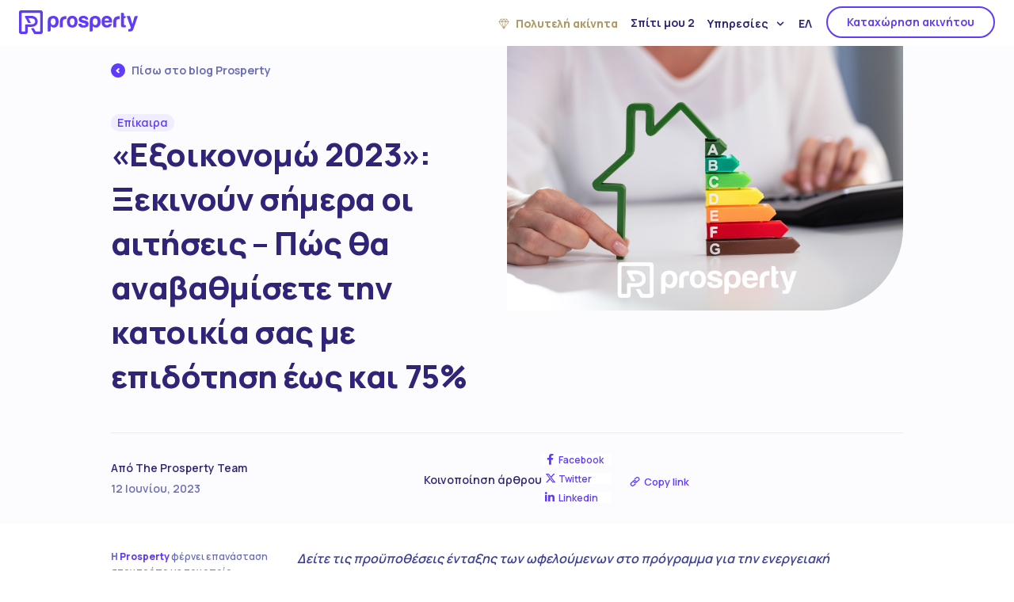

--- FILE ---
content_type: text/html; charset=UTF-8
request_url: https://theprosperty.com/el/blog/exoikonomo-2023-ksekinoun-simera-oi-aitiseis-pos-tha-anavathmisete-tin-katoikia-sas-me-epidotisi/
body_size: 67161
content:
<!doctype html>
<html lang="el">
<head>
	<meta charset="UTF-8">
		<meta name="viewport" content="width=device-width, initial-scale=1.0, maximum-scale=1.0, user-scalable=0">
	<link rel="profile" href="https://gmpg.org/xfn/11">
	<!-- Google Tag Manager -->
	<script>(function(w,d,s,l,i){w[l]=w[l]||[];w[l].push({'gtm.start':
	new Date().getTime(),event:'gtm.js'});var f=d.getElementsByTagName(s)[0],
	j=d.createElement(s),dl=l!='dataLayer'?'&l='+l:'';j.async=true;j.src=
	'https://www.googletagmanager.com/gtm.js?id='+i+dl;f.parentNode.insertBefore(j,f);
	})(window,document,'script','dataLayer','GTM-NBDKT3F');</script>
	<!-- End Google Tag Manager -->
	<meta name='robots' content='index, follow, max-image-preview:large, max-snippet:-1, max-video-preview:-1' />

	<!-- This site is optimized with the Yoast SEO plugin v25.0 - https://yoast.com/wordpress/plugins/seo/ -->
	<title>«Εξοικονομώ 2023»: Ξεκινούν σήμερα οι αιτήσεις – Πώς θα αναβαθμίσετε την κατοικία σας με επιδότηση έως και 75% |</title>
	<meta name="description" content="Δείτε τις προϋποθέσεις ένταξης στο πρόγραμμα και ποιες παρεμβάσεις επιδοτούνται για την ενεργειακή αναβάθμιση της κατοικίας σας." />
	<link rel="canonical" href="https://theprosperty.com/el/blog/exoikonomo-2023-ksekinoun-simera-oi-aitiseis-pos-tha-anavathmisete-tin-katoikia-sas-me-epidotisi/" />
	<meta property="og:locale" content="el_GR" />
	<meta property="og:type" content="article" />
	<meta property="og:title" content="«Εξοικονομώ 2023»: Ξεκινούν σήμερα οι αιτήσεις – Πώς θα αναβαθμίσετε την κατοικία σας με επιδότηση έως και 75% |" />
	<meta property="og:description" content="Δείτε τις προϋποθέσεις ένταξης στο πρόγραμμα και ποιες παρεμβάσεις επιδοτούνται για την ενεργειακή αναβάθμιση της κατοικίας σας." />
	<meta property="og:url" content="https://theprosperty.com/el/blog/exoikonomo-2023-ksekinoun-simera-oi-aitiseis-pos-tha-anavathmisete-tin-katoikia-sas-me-epidotisi/" />
	<meta property="article:published_time" content="2023-06-12T11:50:56+00:00" />
	<meta property="article:modified_time" content="2023-06-12T15:04:21+00:00" />
	<meta property="og:image" content="https://theprosperty.com/assets/uploads/2023/06/exoikonomo-scaled.jpg" />
	<meta property="og:image:width" content="2560" />
	<meta property="og:image:height" content="1709" />
	<meta property="og:image:type" content="image/jpeg" />
	<meta name="author" content="The Prosperty Team" />
	<meta name="twitter:card" content="summary_large_image" />
	<meta name="twitter:label1" content="Συντάχθηκε από" />
	<meta name="twitter:data1" content="The Prosperty Team" />
	<script type="application/ld+json" class="yoast-schema-graph">{"@context":"https://schema.org","@graph":[{"@type":"Article","@id":"https://theprosperty.com/el/blog/exoikonomo-2023-ksekinoun-simera-oi-aitiseis-pos-tha-anavathmisete-tin-katoikia-sas-me-epidotisi/#article","isPartOf":{"@id":"https://theprosperty.com/el/blog/exoikonomo-2023-ksekinoun-simera-oi-aitiseis-pos-tha-anavathmisete-tin-katoikia-sas-me-epidotisi/"},"author":{"name":"The Prosperty Team","@id":"https://theprosperty.com/el/#/schema/person/707c0f330bebb973ef80f185caf3b2ba"},"headline":"«Εξοικονομώ 2023»: Ξεκινούν σήμερα οι αιτήσεις – Πώς θα αναβαθμίσετε την κατοικία σας με επιδότηση έως και 75%","datePublished":"2023-06-12T11:50:56+00:00","dateModified":"2023-06-12T15:04:21+00:00","mainEntityOfPage":{"@id":"https://theprosperty.com/el/blog/exoikonomo-2023-ksekinoun-simera-oi-aitiseis-pos-tha-anavathmisete-tin-katoikia-sas-me-epidotisi/"},"wordCount":7,"publisher":{"@id":"https://theprosperty.com/el/#organization"},"image":{"@id":"https://theprosperty.com/el/blog/exoikonomo-2023-ksekinoun-simera-oi-aitiseis-pos-tha-anavathmisete-tin-katoikia-sas-me-epidotisi/#primaryimage"},"thumbnailUrl":"https://theprosperty.com/assets/uploads/2023/06/exoikonomo-scaled.jpg","articleSection":["Επίκαιρα"],"inLanguage":"el"},{"@type":"WebPage","@id":"https://theprosperty.com/el/blog/exoikonomo-2023-ksekinoun-simera-oi-aitiseis-pos-tha-anavathmisete-tin-katoikia-sas-me-epidotisi/","url":"https://theprosperty.com/el/blog/exoikonomo-2023-ksekinoun-simera-oi-aitiseis-pos-tha-anavathmisete-tin-katoikia-sas-me-epidotisi/","name":"«Εξοικονομώ 2023»: Ξεκινούν σήμερα οι αιτήσεις – Πώς θα αναβαθμίσετε την κατοικία σας με επιδότηση έως και 75% |","isPartOf":{"@id":"https://theprosperty.com/el/#website"},"primaryImageOfPage":{"@id":"https://theprosperty.com/el/blog/exoikonomo-2023-ksekinoun-simera-oi-aitiseis-pos-tha-anavathmisete-tin-katoikia-sas-me-epidotisi/#primaryimage"},"image":{"@id":"https://theprosperty.com/el/blog/exoikonomo-2023-ksekinoun-simera-oi-aitiseis-pos-tha-anavathmisete-tin-katoikia-sas-me-epidotisi/#primaryimage"},"thumbnailUrl":"https://theprosperty.com/assets/uploads/2023/06/exoikonomo-scaled.jpg","datePublished":"2023-06-12T11:50:56+00:00","dateModified":"2023-06-12T15:04:21+00:00","description":"Δείτε τις προϋποθέσεις ένταξης στο πρόγραμμα και ποιες παρεμβάσεις επιδοτούνται για την ενεργειακή αναβάθμιση της κατοικίας σας.","breadcrumb":{"@id":"https://theprosperty.com/el/blog/exoikonomo-2023-ksekinoun-simera-oi-aitiseis-pos-tha-anavathmisete-tin-katoikia-sas-me-epidotisi/#breadcrumb"},"inLanguage":"el","potentialAction":[{"@type":"ReadAction","target":["https://theprosperty.com/el/blog/exoikonomo-2023-ksekinoun-simera-oi-aitiseis-pos-tha-anavathmisete-tin-katoikia-sas-me-epidotisi/"]}]},{"@type":"ImageObject","inLanguage":"el","@id":"https://theprosperty.com/el/blog/exoikonomo-2023-ksekinoun-simera-oi-aitiseis-pos-tha-anavathmisete-tin-katoikia-sas-me-epidotisi/#primaryimage","url":"https://theprosperty.com/assets/uploads/2023/06/exoikonomo-scaled.jpg","contentUrl":"https://theprosperty.com/assets/uploads/2023/06/exoikonomo-scaled.jpg","width":2560,"height":1709},{"@type":"BreadcrumbList","@id":"https://theprosperty.com/el/blog/exoikonomo-2023-ksekinoun-simera-oi-aitiseis-pos-tha-anavathmisete-tin-katoikia-sas-me-epidotisi/#breadcrumb","itemListElement":[{"@type":"ListItem","position":1,"name":"Home","item":"https://theprosperty.com/el/"},{"@type":"ListItem","position":2,"name":"Blog","item":"https://theprosperty.com/el/blog/"},{"@type":"ListItem","position":3,"name":"«Εξοικονομώ 2023»: Ξεκινούν σήμερα οι αιτήσεις – Πώς θα αναβαθμίσετε την κατοικία σας με επιδότηση έως και 75%"}]},{"@type":"WebSite","@id":"https://theprosperty.com/el/#website","url":"https://theprosperty.com/el/","name":"The Prosperty","description":"","publisher":{"@id":"https://theprosperty.com/el/#organization"},"potentialAction":[{"@type":"SearchAction","target":{"@type":"EntryPoint","urlTemplate":"https://theprosperty.com/el/?s={search_term_string}"},"query-input":{"@type":"PropertyValueSpecification","valueRequired":true,"valueName":"search_term_string"}}],"inLanguage":"el"},{"@type":"Organization","@id":"https://theprosperty.com/el/#organization","name":"Prosperty","url":"https://theprosperty.com/el/","logo":{"@type":"ImageObject","inLanguage":"el","@id":"https://theprosperty.com/el/#/schema/logo/image/","url":"https://theprosperty.com/assets/uploads/2022/05/logo.svg","contentUrl":"https://theprosperty.com/assets/uploads/2022/05/logo.svg","width":190,"height":38,"caption":"Prosperty"},"image":{"@id":"https://theprosperty.com/el/#/schema/logo/image/"}},{"@type":"Person","@id":"https://theprosperty.com/el/#/schema/person/image/9ffa3421c685cc5c1a4ef0326dabea64","name":"The Prosperty Team","image":{"@type":"ImageObject","inLanguage":"el","@id":"https://theprosperty.com/el/#/schema/person/image/23494c9101089ad44ae88ce9d2f56aac","url":"https://secure.gravatar.com/avatar/?s=96&d=mm&r=g","contentUrl":"https://secure.gravatar.com/avatar/?s=96&d=mm&r=g","width":"","height":"","caption":"The Prosperty Team"}}]}</script>
	<!-- / Yoast SEO plugin. -->


<link rel='dns-prefetch' href='//theprosperty.com' />
<link rel='dns-prefetch' href='//cdn.jsdelivr.net' />
<link rel='dns-prefetch' href='//cdnjs.cloudflare.com' />
<link rel="alternate" type="application/rss+xml" title="Ροή RSS &raquo; " href="https://theprosperty.com/el/feed/" />
<link rel="alternate" type="application/rss+xml" title="Ροή Σχολίων &raquo; " href="https://theprosperty.com/el/comments/feed/" />
<link rel="alternate" title="oEmbed (JSON)" type="application/json+oembed" href="https://theprosperty.com/wp-json/oembed/1.0/embed?url=https%3A%2F%2Ftheprosperty.com%2Fel%2Fblog%2Fexoikonomo-2023-ksekinoun-simera-oi-aitiseis-pos-tha-anavathmisete-tin-katoikia-sas-me-epidotisi%2F" />
<link rel="alternate" title="oEmbed (XML)" type="text/xml+oembed" href="https://theprosperty.com/wp-json/oembed/1.0/embed?url=https%3A%2F%2Ftheprosperty.com%2Fel%2Fblog%2Fexoikonomo-2023-ksekinoun-simera-oi-aitiseis-pos-tha-anavathmisete-tin-katoikia-sas-me-epidotisi%2F&#038;format=xml" />
<style id='wp-img-auto-sizes-contain-inline-css'>
img:is([sizes=auto i],[sizes^="auto," i]){contain-intrinsic-size:3000px 1500px}
/*# sourceURL=wp-img-auto-sizes-contain-inline-css */
</style>
<link rel='stylesheet' id='bdt-uikit-css' href='https://theprosperty.com/assets/plugins/bdthemes-element-pack/assets/css/bdt-uikit.css?ver=3.17.11' media='all' />
<link rel='stylesheet' id='ep-helper-css' href='https://theprosperty.com/assets/plugins/bdthemes-element-pack/assets/css/ep-helper.css?ver=7.9.1' media='all' />
<style id='wp-emoji-styles-inline-css'>

	img.wp-smiley, img.emoji {
		display: inline !important;
		border: none !important;
		box-shadow: none !important;
		height: 1em !important;
		width: 1em !important;
		margin: 0 0.07em !important;
		vertical-align: -0.1em !important;
		background: none !important;
		padding: 0 !important;
	}
/*# sourceURL=wp-emoji-styles-inline-css */
</style>
<link rel='stylesheet' id='wp-block-library-css' href='https://theprosperty.com/wp-includes/css/dist/block-library/style.min.css?ver=6.9' media='all' />
<style id='wp-block-heading-inline-css'>
h1:where(.wp-block-heading).has-background,h2:where(.wp-block-heading).has-background,h3:where(.wp-block-heading).has-background,h4:where(.wp-block-heading).has-background,h5:where(.wp-block-heading).has-background,h6:where(.wp-block-heading).has-background{padding:1.25em 2.375em}h1.has-text-align-left[style*=writing-mode]:where([style*=vertical-lr]),h1.has-text-align-right[style*=writing-mode]:where([style*=vertical-rl]),h2.has-text-align-left[style*=writing-mode]:where([style*=vertical-lr]),h2.has-text-align-right[style*=writing-mode]:where([style*=vertical-rl]),h3.has-text-align-left[style*=writing-mode]:where([style*=vertical-lr]),h3.has-text-align-right[style*=writing-mode]:where([style*=vertical-rl]),h4.has-text-align-left[style*=writing-mode]:where([style*=vertical-lr]),h4.has-text-align-right[style*=writing-mode]:where([style*=vertical-rl]),h5.has-text-align-left[style*=writing-mode]:where([style*=vertical-lr]),h5.has-text-align-right[style*=writing-mode]:where([style*=vertical-rl]),h6.has-text-align-left[style*=writing-mode]:where([style*=vertical-lr]),h6.has-text-align-right[style*=writing-mode]:where([style*=vertical-rl]){rotate:180deg}
/*# sourceURL=https://theprosperty.com/wp-includes/blocks/heading/style.min.css */
</style>
<style id='wp-block-paragraph-inline-css'>
.is-small-text{font-size:.875em}.is-regular-text{font-size:1em}.is-large-text{font-size:2.25em}.is-larger-text{font-size:3em}.has-drop-cap:not(:focus):first-letter{float:left;font-size:8.4em;font-style:normal;font-weight:100;line-height:.68;margin:.05em .1em 0 0;text-transform:uppercase}body.rtl .has-drop-cap:not(:focus):first-letter{float:none;margin-left:.1em}p.has-drop-cap.has-background{overflow:hidden}:root :where(p.has-background){padding:1.25em 2.375em}:where(p.has-text-color:not(.has-link-color)) a{color:inherit}p.has-text-align-left[style*="writing-mode:vertical-lr"],p.has-text-align-right[style*="writing-mode:vertical-rl"]{rotate:180deg}
/*# sourceURL=https://theprosperty.com/wp-includes/blocks/paragraph/style.min.css */
</style>
<style id='global-styles-inline-css'>
:root{--wp--preset--aspect-ratio--square: 1;--wp--preset--aspect-ratio--4-3: 4/3;--wp--preset--aspect-ratio--3-4: 3/4;--wp--preset--aspect-ratio--3-2: 3/2;--wp--preset--aspect-ratio--2-3: 2/3;--wp--preset--aspect-ratio--16-9: 16/9;--wp--preset--aspect-ratio--9-16: 9/16;--wp--preset--color--black: #000000;--wp--preset--color--cyan-bluish-gray: #abb8c3;--wp--preset--color--white: #ffffff;--wp--preset--color--pale-pink: #f78da7;--wp--preset--color--vivid-red: #cf2e2e;--wp--preset--color--luminous-vivid-orange: #ff6900;--wp--preset--color--luminous-vivid-amber: #fcb900;--wp--preset--color--light-green-cyan: #7bdcb5;--wp--preset--color--vivid-green-cyan: #00d084;--wp--preset--color--pale-cyan-blue: #8ed1fc;--wp--preset--color--vivid-cyan-blue: #0693e3;--wp--preset--color--vivid-purple: #9b51e0;--wp--preset--gradient--vivid-cyan-blue-to-vivid-purple: linear-gradient(135deg,rgb(6,147,227) 0%,rgb(155,81,224) 100%);--wp--preset--gradient--light-green-cyan-to-vivid-green-cyan: linear-gradient(135deg,rgb(122,220,180) 0%,rgb(0,208,130) 100%);--wp--preset--gradient--luminous-vivid-amber-to-luminous-vivid-orange: linear-gradient(135deg,rgb(252,185,0) 0%,rgb(255,105,0) 100%);--wp--preset--gradient--luminous-vivid-orange-to-vivid-red: linear-gradient(135deg,rgb(255,105,0) 0%,rgb(207,46,46) 100%);--wp--preset--gradient--very-light-gray-to-cyan-bluish-gray: linear-gradient(135deg,rgb(238,238,238) 0%,rgb(169,184,195) 100%);--wp--preset--gradient--cool-to-warm-spectrum: linear-gradient(135deg,rgb(74,234,220) 0%,rgb(151,120,209) 20%,rgb(207,42,186) 40%,rgb(238,44,130) 60%,rgb(251,105,98) 80%,rgb(254,248,76) 100%);--wp--preset--gradient--blush-light-purple: linear-gradient(135deg,rgb(255,206,236) 0%,rgb(152,150,240) 100%);--wp--preset--gradient--blush-bordeaux: linear-gradient(135deg,rgb(254,205,165) 0%,rgb(254,45,45) 50%,rgb(107,0,62) 100%);--wp--preset--gradient--luminous-dusk: linear-gradient(135deg,rgb(255,203,112) 0%,rgb(199,81,192) 50%,rgb(65,88,208) 100%);--wp--preset--gradient--pale-ocean: linear-gradient(135deg,rgb(255,245,203) 0%,rgb(182,227,212) 50%,rgb(51,167,181) 100%);--wp--preset--gradient--electric-grass: linear-gradient(135deg,rgb(202,248,128) 0%,rgb(113,206,126) 100%);--wp--preset--gradient--midnight: linear-gradient(135deg,rgb(2,3,129) 0%,rgb(40,116,252) 100%);--wp--preset--font-size--small: 13px;--wp--preset--font-size--medium: 20px;--wp--preset--font-size--large: 36px;--wp--preset--font-size--x-large: 42px;--wp--preset--spacing--20: 0.44rem;--wp--preset--spacing--30: 0.67rem;--wp--preset--spacing--40: 1rem;--wp--preset--spacing--50: 1.5rem;--wp--preset--spacing--60: 2.25rem;--wp--preset--spacing--70: 3.38rem;--wp--preset--spacing--80: 5.06rem;--wp--preset--shadow--natural: 6px 6px 9px rgba(0, 0, 0, 0.2);--wp--preset--shadow--deep: 12px 12px 50px rgba(0, 0, 0, 0.4);--wp--preset--shadow--sharp: 6px 6px 0px rgba(0, 0, 0, 0.2);--wp--preset--shadow--outlined: 6px 6px 0px -3px rgb(255, 255, 255), 6px 6px rgb(0, 0, 0);--wp--preset--shadow--crisp: 6px 6px 0px rgb(0, 0, 0);}:where(.is-layout-flex){gap: 0.5em;}:where(.is-layout-grid){gap: 0.5em;}body .is-layout-flex{display: flex;}.is-layout-flex{flex-wrap: wrap;align-items: center;}.is-layout-flex > :is(*, div){margin: 0;}body .is-layout-grid{display: grid;}.is-layout-grid > :is(*, div){margin: 0;}:where(.wp-block-columns.is-layout-flex){gap: 2em;}:where(.wp-block-columns.is-layout-grid){gap: 2em;}:where(.wp-block-post-template.is-layout-flex){gap: 1.25em;}:where(.wp-block-post-template.is-layout-grid){gap: 1.25em;}.has-black-color{color: var(--wp--preset--color--black) !important;}.has-cyan-bluish-gray-color{color: var(--wp--preset--color--cyan-bluish-gray) !important;}.has-white-color{color: var(--wp--preset--color--white) !important;}.has-pale-pink-color{color: var(--wp--preset--color--pale-pink) !important;}.has-vivid-red-color{color: var(--wp--preset--color--vivid-red) !important;}.has-luminous-vivid-orange-color{color: var(--wp--preset--color--luminous-vivid-orange) !important;}.has-luminous-vivid-amber-color{color: var(--wp--preset--color--luminous-vivid-amber) !important;}.has-light-green-cyan-color{color: var(--wp--preset--color--light-green-cyan) !important;}.has-vivid-green-cyan-color{color: var(--wp--preset--color--vivid-green-cyan) !important;}.has-pale-cyan-blue-color{color: var(--wp--preset--color--pale-cyan-blue) !important;}.has-vivid-cyan-blue-color{color: var(--wp--preset--color--vivid-cyan-blue) !important;}.has-vivid-purple-color{color: var(--wp--preset--color--vivid-purple) !important;}.has-black-background-color{background-color: var(--wp--preset--color--black) !important;}.has-cyan-bluish-gray-background-color{background-color: var(--wp--preset--color--cyan-bluish-gray) !important;}.has-white-background-color{background-color: var(--wp--preset--color--white) !important;}.has-pale-pink-background-color{background-color: var(--wp--preset--color--pale-pink) !important;}.has-vivid-red-background-color{background-color: var(--wp--preset--color--vivid-red) !important;}.has-luminous-vivid-orange-background-color{background-color: var(--wp--preset--color--luminous-vivid-orange) !important;}.has-luminous-vivid-amber-background-color{background-color: var(--wp--preset--color--luminous-vivid-amber) !important;}.has-light-green-cyan-background-color{background-color: var(--wp--preset--color--light-green-cyan) !important;}.has-vivid-green-cyan-background-color{background-color: var(--wp--preset--color--vivid-green-cyan) !important;}.has-pale-cyan-blue-background-color{background-color: var(--wp--preset--color--pale-cyan-blue) !important;}.has-vivid-cyan-blue-background-color{background-color: var(--wp--preset--color--vivid-cyan-blue) !important;}.has-vivid-purple-background-color{background-color: var(--wp--preset--color--vivid-purple) !important;}.has-black-border-color{border-color: var(--wp--preset--color--black) !important;}.has-cyan-bluish-gray-border-color{border-color: var(--wp--preset--color--cyan-bluish-gray) !important;}.has-white-border-color{border-color: var(--wp--preset--color--white) !important;}.has-pale-pink-border-color{border-color: var(--wp--preset--color--pale-pink) !important;}.has-vivid-red-border-color{border-color: var(--wp--preset--color--vivid-red) !important;}.has-luminous-vivid-orange-border-color{border-color: var(--wp--preset--color--luminous-vivid-orange) !important;}.has-luminous-vivid-amber-border-color{border-color: var(--wp--preset--color--luminous-vivid-amber) !important;}.has-light-green-cyan-border-color{border-color: var(--wp--preset--color--light-green-cyan) !important;}.has-vivid-green-cyan-border-color{border-color: var(--wp--preset--color--vivid-green-cyan) !important;}.has-pale-cyan-blue-border-color{border-color: var(--wp--preset--color--pale-cyan-blue) !important;}.has-vivid-cyan-blue-border-color{border-color: var(--wp--preset--color--vivid-cyan-blue) !important;}.has-vivid-purple-border-color{border-color: var(--wp--preset--color--vivid-purple) !important;}.has-vivid-cyan-blue-to-vivid-purple-gradient-background{background: var(--wp--preset--gradient--vivid-cyan-blue-to-vivid-purple) !important;}.has-light-green-cyan-to-vivid-green-cyan-gradient-background{background: var(--wp--preset--gradient--light-green-cyan-to-vivid-green-cyan) !important;}.has-luminous-vivid-amber-to-luminous-vivid-orange-gradient-background{background: var(--wp--preset--gradient--luminous-vivid-amber-to-luminous-vivid-orange) !important;}.has-luminous-vivid-orange-to-vivid-red-gradient-background{background: var(--wp--preset--gradient--luminous-vivid-orange-to-vivid-red) !important;}.has-very-light-gray-to-cyan-bluish-gray-gradient-background{background: var(--wp--preset--gradient--very-light-gray-to-cyan-bluish-gray) !important;}.has-cool-to-warm-spectrum-gradient-background{background: var(--wp--preset--gradient--cool-to-warm-spectrum) !important;}.has-blush-light-purple-gradient-background{background: var(--wp--preset--gradient--blush-light-purple) !important;}.has-blush-bordeaux-gradient-background{background: var(--wp--preset--gradient--blush-bordeaux) !important;}.has-luminous-dusk-gradient-background{background: var(--wp--preset--gradient--luminous-dusk) !important;}.has-pale-ocean-gradient-background{background: var(--wp--preset--gradient--pale-ocean) !important;}.has-electric-grass-gradient-background{background: var(--wp--preset--gradient--electric-grass) !important;}.has-midnight-gradient-background{background: var(--wp--preset--gradient--midnight) !important;}.has-small-font-size{font-size: var(--wp--preset--font-size--small) !important;}.has-medium-font-size{font-size: var(--wp--preset--font-size--medium) !important;}.has-large-font-size{font-size: var(--wp--preset--font-size--large) !important;}.has-x-large-font-size{font-size: var(--wp--preset--font-size--x-large) !important;}
/*# sourceURL=global-styles-inline-css */
</style>

<style id='classic-theme-styles-inline-css'>
/*! This file is auto-generated */
.wp-block-button__link{color:#fff;background-color:#32373c;border-radius:9999px;box-shadow:none;text-decoration:none;padding:calc(.667em + 2px) calc(1.333em + 2px);font-size:1.125em}.wp-block-file__button{background:#32373c;color:#fff;text-decoration:none}
/*# sourceURL=/wp-includes/css/classic-themes.min.css */
</style>
<link rel='stylesheet' id='intlTelInput-css' href='https://theprosperty.com/assets/plugins/contact-form-7-international-telephone-input/frontend/lib/css/intlTelInput.min.css?ver=6.9' media='all' />
<link rel='stylesheet' id='cf7_tel-css' href='https://theprosperty.com/assets/plugins/contact-form-7-international-telephone-input/frontend/lib/css/cf7-tel.css?ver=6.9' media='all' />
<link rel='stylesheet' id='contact-form-7-css' href='https://theprosperty.com/assets/plugins/contact-form-7/includes/css/styles.css?ver=6.0.6' media='all' />
<link rel='stylesheet' id='awsm-jobs-general-css' href='https://theprosperty.com/assets/plugins/wp-job-openings/assets/css/general.min.css?ver=3.4.3' media='all' />
<link rel='stylesheet' id='awsm-jobs-style-css' href='https://theprosperty.com/assets/plugins/wp-job-openings/assets/css/style.min.css?ver=3.4.3' media='all' />
<link rel='stylesheet' id='hello-elementor-css' href='https://theprosperty.com/assets/themes/the-prosperty/style.min.css?ver=2.6.1' media='all' />
<link rel='stylesheet' id='hello-elementor-theme-style-css' href='https://theprosperty.com/assets/themes/the-prosperty/theme.min.css?ver=2.6.1' media='all' />
<link rel='stylesheet' id='elementor-frontend-css' href='https://theprosperty.com/assets/plugins/elementor/assets/css/frontend-lite.min.css?ver=3.20.1' media='all' />
<link rel='stylesheet' id='swiper-css' href='https://theprosperty.com/assets/plugins/elementor/assets/lib/swiper/v8/css/swiper.min.css?ver=8.4.5' media='all' />
<link rel='stylesheet' id='elementor-post-6-css' href='https://theprosperty.com/assets/uploads/elementor/css/post-6.css?ver=1766062676' media='all' />
<link rel='stylesheet' id='slick-carousal-css-css' href='https://theprosperty.com/assets/plugins/ultimate-carousel-for-elementor/classes/../css/slick-carousal.css?ver=6.9' media='all' />
<link rel='stylesheet' id='font_awesome_solid-css' href='https://theprosperty.com/assets/plugins/ultimate-carousel-for-elementor/classes/../css/font-awesome/css/all.css?ver=6.9' media='all' />
<link rel='stylesheet' id='font_awese_solid-css' href='https://theprosperty.com/assets/plugins/ultimate-carousel-for-elementor/classes/../../elementor/assets/lib/font-awesome/css/solid.min.css?ver=6.9' media='all' />
<link rel='stylesheet' id='elementor-pro-css' href='https://theprosperty.com/assets/plugins/elementor-pro/assets/css/frontend-lite.min.css?ver=3.20.0' media='all' />
<link rel='stylesheet' id='full-screen-menu-frontend-css' href='https://theprosperty.com/assets/plugins/full-screen-menu-for-elementor/assets/css/frontend.min.css?ver=1.0.6' media='all' />
<link rel='stylesheet' id='ooohboi-steroids-styles-css' href='https://theprosperty.com/assets/plugins/ooohboi-steroids-for-elementor/assets/css/main.css?ver=2.1.2126082023' media='all' />
<link rel='stylesheet' id='uael-frontend-css' href='https://theprosperty.com/assets/plugins/ultimate-elementor/assets/min-css/uael-frontend.min.css?ver=1.36.30' media='all' />
<link rel='stylesheet' id='font-awesome-5-all-css' href='https://theprosperty.com/assets/plugins/elementor/assets/lib/font-awesome/css/all.min.css?ver=3.20.1' media='all' />
<link rel='stylesheet' id='font-awesome-4-shim-css' href='https://theprosperty.com/assets/plugins/elementor/assets/lib/font-awesome/css/v4-shims.min.css?ver=3.20.1' media='all' />
<link rel='stylesheet' id='elementor-post-16999-css' href='https://theprosperty.com/assets/uploads/elementor/css/post-16999.css?ver=1766062683' media='all' />
<link rel='stylesheet' id='elementor-post-16125-css' href='https://theprosperty.com/assets/uploads/elementor/css/post-16125.css?ver=1766062683' media='all' />
<link rel='stylesheet' id='elementor-post-16284-css' href='https://theprosperty.com/assets/uploads/elementor/css/post-16284.css?ver=1766064348' media='all' />
<link rel='stylesheet' id='cf7cf-style-css' href='https://theprosperty.com/assets/plugins/cf7-conditional-fields/style.css?ver=2.5.11' media='all' />
<link rel='stylesheet' id='hello-elementor-child-style-css' href='https://theprosperty.com/assets/themes/the-prosperty-child/style.css?ver=1.0.0' media='all' />
<link rel='stylesheet' id='quasar_css-css' href='https://cdn.jsdelivr.net/npm/quasar@2.7.5/dist/quasar.prod.css?ver=6.9' media='all' />
<link rel='stylesheet' id='my_css-css' href='https://theprosperty.com/assets/themes/the-prosperty-child/custom-search-form.css?ver=240502-90944' media='all' />
<link rel='stylesheet' id='awsm-job-pro-country-select-css' href='https://theprosperty.com/assets/plugins/pro-pack-for-wp-job-openings/assets/css/intlTelInput.min.css?ver=17.0.16' media='all' />
<link rel='stylesheet' id='awsm-job-pro-style-css' href='https://theprosperty.com/assets/plugins/pro-pack-for-wp-job-openings/assets/css/style.min.css?ver=3.2.2' media='all' />
<link rel='stylesheet' id='google-fonts-1-css' href='https://fonts.googleapis.com/css?family=Manrope%3A100%2C100italic%2C200%2C200italic%2C300%2C300italic%2C400%2C400italic%2C500%2C500italic%2C600%2C600italic%2C700%2C700italic%2C800%2C800italic%2C900%2C900italic%7CRoboto%3A100%2C100italic%2C200%2C200italic%2C300%2C300italic%2C400%2C400italic%2C500%2C500italic%2C600%2C600italic%2C700%2C700italic%2C800%2C800italic%2C900%2C900italic&#038;display=auto&#038;subset=greek&#038;ver=6.9' media='all' />
<link rel="preconnect" href="https://fonts.gstatic.com/" crossorigin><script src="https://theprosperty.com/wp-includes/js/jquery/jquery.min.js?ver=3.7.1" id="jquery-core-js"></script>
<script src="https://theprosperty.com/wp-includes/js/jquery/jquery-migrate.min.js?ver=3.4.1" id="jquery-migrate-js"></script>
<script src="https://theprosperty.com/assets/plugins/contact-form-7-international-telephone-input/frontend/lib/js/intlTelInput-jquery.min.js?ver=1768461805" id="intlTelInput-js"></script>
<script id="cf7_tel-js-extra">
var cf7_tel = {"utilsScript":"https://theprosperty.com/assets/plugins/contact-form-7-international-telephone-input/frontend/lib/js/utils.js"};
//# sourceURL=cf7_tel-js-extra
</script>
<script src="https://theprosperty.com/assets/plugins/contact-form-7-international-telephone-input/frontend/lib/js/cf7_tel.js?ver=1768461805" id="cf7_tel-js"></script>
<script src="https://theprosperty.com/wp-includes/js/jquery/ui/core.min.js?ver=1.13.3" id="jquery-ui-core-js"></script>
<script src="https://theprosperty.com/assets/plugins/ultimate-carousel-for-elementor/classes/../js/slick.js?ver=6.9" id="slick-js-js"></script>
<script src="https://theprosperty.com/assets/plugins/ultimate-carousel-for-elementor/classes/../js/custom-tm.js?ver=6.9" id="custom-tm-js-js"></script>
<script src="https://theprosperty.com/assets/plugins/elementor/assets/lib/font-awesome/js/v4-shims.min.js?ver=3.20.1" id="font-awesome-4-shim-js"></script>
<link rel="https://api.w.org/" href="https://theprosperty.com/wp-json/" /><link rel="alternate" title="JSON" type="application/json" href="https://theprosperty.com/wp-json/wp/v2/posts/21776" /><link rel="EditURI" type="application/rsd+xml" title="RSD" href="https://theprosperty.com/xmlrpc.php?rsd" />
<meta name="generator" content="WordPress 6.9" />
<link rel='shortlink' href='https://theprosperty.com/?p=21776' />
<!-- start Simple Custom CSS and JS -->
<script>
document.addEventListener('DOMContentLoaded', function() {
  function getQueryParam(param) {
    let params = new URLSearchParams(window.location.search);
    return params.get(param);
  }

  let utmSource = getQueryParam('utm_source');
  if (utmSource) {
    let utmField = document.getElementById('utm-source-field');
    if (utmField) {
      utmField.value = utmSource;
    }
  }
});</script>
<!-- end Simple Custom CSS and JS -->
<!-- start Simple Custom CSS and JS -->
<script>
jQuery(document).ready(function ($) {
    // Target the select field and hidden field
    const $selectField = $('#area');
    const $hiddenField = $('#hidden-field');

    // Ensure both fields exist before adding functionality
    if ($selectField.length && $hiddenField.length) {
        // Listen for changes on the select field
        $selectField.on('change', function () {
            // Get selected values
            const selectedValues = $selectField.val(); // Returns an array for multi-select
			
			// Extract only the English part of each selected value (after the pipe "|")
            const englishValues = Array.isArray(selectedValues)
                ? selectedValues.map(value => value.split('|')[1]?.trim())
                : selectedValues?.split('|')[1]?.trim();
            
            // Join the values into a comma-separated string
            const joinedValues = Array.isArray(selectedValues)
                ? selectedValues.join(' | ')
                : selectedValues;

            // Update the hidden field value
            $hiddenField.val(joinedValues);
        });
    }
});</script>
<!-- end Simple Custom CSS and JS -->
<!-- start Simple Custom CSS and JS -->
<script>
jQuery(document).ready(function($) {
   $('select').on('change', function(){
        let selectedValue = $(this).val();
        
        // Exclude the specific radio field
        $('input[type="radio"]').each(function() {
            if ($(this).attr('name') !== 'radio-stegatiko' && $(this).val() === selectedValue) {
                $(this).prop('checked', true);
            }
        });
    });

    

    $('#name, input[name="surname"]').on('change', function() {
        const fullname = $('#name').val() + ' ' + $('input[name="surname"]').val();
        $('#fullname').val(fullname);
    });
	$('.wpcf7-form .wpcf7-intl-tel').on('keypress', function(e) {
    // Prevent non-numeric input except for backspace (8) and delete (0)
    if (e.which !== 8 && e.which !== 0 && (e.which < 48 || e.which > 57)) {
        return false;
    }
});
});


</script>
<!-- end Simple Custom CSS and JS -->
<script>document.documentElement.className += " js";</script>
<meta name="generator" content="Elementor 3.20.1; features: e_optimized_assets_loading, e_optimized_css_loading, e_font_icon_svg, additional_custom_breakpoints, block_editor_assets_optimize, e_image_loading_optimization; settings: css_print_method-external, google_font-enabled, font_display-auto">
<meta name="generator" content="Powered by Slider Revolution 6.7.31 - responsive, Mobile-Friendly Slider Plugin for WordPress with comfortable drag and drop interface." />
<link rel="icon" href="https://theprosperty.com/assets/uploads/2022/10/Vector.svg" sizes="32x32" />
<link rel="icon" href="https://theprosperty.com/assets/uploads/2022/10/Vector.svg" sizes="192x192" />
<link rel="apple-touch-icon" href="https://theprosperty.com/assets/uploads/2022/10/Vector.svg" />
<meta name="msapplication-TileImage" content="https://theprosperty.com/assets/uploads/2022/10/Vector.svg" />
<script>function setREVStartSize(e){
			//window.requestAnimationFrame(function() {
				window.RSIW = window.RSIW===undefined ? window.innerWidth : window.RSIW;
				window.RSIH = window.RSIH===undefined ? window.innerHeight : window.RSIH;
				try {
					var pw = document.getElementById(e.c).parentNode.offsetWidth,
						newh;
					pw = pw===0 || isNaN(pw) || (e.l=="fullwidth" || e.layout=="fullwidth") ? window.RSIW : pw;
					e.tabw = e.tabw===undefined ? 0 : parseInt(e.tabw);
					e.thumbw = e.thumbw===undefined ? 0 : parseInt(e.thumbw);
					e.tabh = e.tabh===undefined ? 0 : parseInt(e.tabh);
					e.thumbh = e.thumbh===undefined ? 0 : parseInt(e.thumbh);
					e.tabhide = e.tabhide===undefined ? 0 : parseInt(e.tabhide);
					e.thumbhide = e.thumbhide===undefined ? 0 : parseInt(e.thumbhide);
					e.mh = e.mh===undefined || e.mh=="" || e.mh==="auto" ? 0 : parseInt(e.mh,0);
					if(e.layout==="fullscreen" || e.l==="fullscreen")
						newh = Math.max(e.mh,window.RSIH);
					else{
						e.gw = Array.isArray(e.gw) ? e.gw : [e.gw];
						for (var i in e.rl) if (e.gw[i]===undefined || e.gw[i]===0) e.gw[i] = e.gw[i-1];
						e.gh = e.el===undefined || e.el==="" || (Array.isArray(e.el) && e.el.length==0)? e.gh : e.el;
						e.gh = Array.isArray(e.gh) ? e.gh : [e.gh];
						for (var i in e.rl) if (e.gh[i]===undefined || e.gh[i]===0) e.gh[i] = e.gh[i-1];
											
						var nl = new Array(e.rl.length),
							ix = 0,
							sl;
						e.tabw = e.tabhide>=pw ? 0 : e.tabw;
						e.thumbw = e.thumbhide>=pw ? 0 : e.thumbw;
						e.tabh = e.tabhide>=pw ? 0 : e.tabh;
						e.thumbh = e.thumbhide>=pw ? 0 : e.thumbh;
						for (var i in e.rl) nl[i] = e.rl[i]<window.RSIW ? 0 : e.rl[i];
						sl = nl[0];
						for (var i in nl) if (sl>nl[i] && nl[i]>0) { sl = nl[i]; ix=i;}
						var m = pw>(e.gw[ix]+e.tabw+e.thumbw) ? 1 : (pw-(e.tabw+e.thumbw)) / (e.gw[ix]);
						newh =  (e.gh[ix] * m) + (e.tabh + e.thumbh);
					}
					var el = document.getElementById(e.c);
					if (el!==null && el) el.style.height = newh+"px";
					el = document.getElementById(e.c+"_wrapper");
					if (el!==null && el) {
						el.style.height = newh+"px";
						el.style.display = "block";
					}
				} catch(e){
					console.log("Failure at Presize of Slider:" + e)
				}
			//});
		  };</script>
		<style id="wp-custom-css">
			body > div.elementor.elementor-2666 {
	z-index:1000;
}
.grecaptcha-badge { 
visibility: hidden; 
}
@media only screen and (max-width: 600px) {
  .done-btn-wrapper {
     position: sticky !important;
	}
}		</style>
		<link rel='stylesheet' id='elementor-post-16993-css' href='https://theprosperty.com/assets/uploads/elementor/css/post-16993.css?ver=1766062683' media='all' />
<link rel='stylesheet' id='elementor-post-16991-css' href='https://theprosperty.com/assets/uploads/elementor/css/post-16991.css?ver=1766062683' media='all' />
<link rel='stylesheet' id='cpel-language-switcher-css' href='https://theprosperty.com/assets/plugins/connect-polylang-elementor/assets/css/language-switcher.min.css?ver=2.4.6' media='all' />
<link rel='stylesheet' id='elementor-post-17017-css' href='https://theprosperty.com/assets/uploads/elementor/css/post-17017.css?ver=1766062683' media='all' />
<link rel='stylesheet' id='elementor-post-17020-css' href='https://theprosperty.com/assets/uploads/elementor/css/post-17020.css?ver=1766062683' media='all' />
<link rel='stylesheet' id='ep-accordion-css' href='https://theprosperty.com/assets/plugins/bdthemes-element-pack/assets/css/ep-accordion.css?ver=7.9.1' media='all' />
<link rel='stylesheet' id='ep-font-css' href='https://theprosperty.com/assets/plugins/bdthemes-element-pack/assets/css/ep-font.css?ver=7.9.1' media='all' />
<link rel='stylesheet' id='ep-social-share-css' href='https://theprosperty.com/assets/plugins/bdthemes-element-pack/assets/css/ep-social-share.css?ver=7.9.1' media='all' />
<link rel='stylesheet' id='ep-vertical-menu-css' href='https://theprosperty.com/assets/plugins/bdthemes-element-pack/assets/css/ep-vertical-menu.css?ver=7.9.1' media='all' />
<link rel='stylesheet' id='rs-plugin-settings-css' href='//theprosperty.com/assets/plugins/revslider/sr6/assets/css/rs6.css?ver=6.7.31' media='all' />
<style id='rs-plugin-settings-inline-css'>
#rs-demo-id {}
/*# sourceURL=rs-plugin-settings-inline-css */
</style>
</head>
<body class="wp-singular post-template-default single single-post postid-21776 single-format-standard wp-custom-logo wp-theme-the-prosperty wp-child-theme-the-prosperty-child elementor-default elementor-kit-6 elementor-page-16284">


<a class="skip-link screen-reader-text" href="#content">
	Skip to content</a>

		<header data-elementor-type="header" data-elementor-id="16999" class="elementor elementor-16999 elementor-location-header" data-elementor-post-type="elementor_library">
					<header class="elementor-section elementor-top-section elementor-element elementor-element-2b865fa elementor-section-full_width elementor-section-content-middle header-2 elementor-section-height-default elementor-section-height-default" data-id="2b865fa" data-element_type="section" data-settings="{&quot;background_background&quot;:&quot;classic&quot;,&quot;sticky&quot;:&quot;top&quot;,&quot;sticky_effects_offset&quot;:100,&quot;animation&quot;:&quot;none&quot;,&quot;sticky_on&quot;:[&quot;desktop&quot;,&quot;tablet&quot;,&quot;mobile&quot;],&quot;sticky_offset&quot;:0}">
						<div class="elementor-container elementor-column-gap-no">
					<div class="elementor-column elementor-col-50 elementor-top-column elementor-element elementor-element-d5fa2d0" data-id="d5fa2d0" data-element_type="column" data-settings="{&quot;_ob_bbad_is_stalker&quot;:&quot;no&quot;}">
			<div class="elementor-widget-wrap elementor-element-populated">
						<div class="elementor-element elementor-element-f2b2419 elementor-widget__width-initial elementor-hidden-mobile elementor-widget elementor-widget-theme-site-logo elementor-widget-image" data-id="f2b2419" data-element_type="widget" data-widget_type="theme-site-logo.default">
				<div class="elementor-widget-container">
			<style>/*! elementor - v3.20.0 - 13-03-2024 */
.elementor-widget-image{text-align:center}.elementor-widget-image a{display:inline-block}.elementor-widget-image a img[src$=".svg"]{width:48px}.elementor-widget-image img{vertical-align:middle;display:inline-block}</style>						<a href="https://theprosperty.com/el/">
			<img width="190" height="38" src="https://theprosperty.com/assets/uploads/2022/05/logo.svg" class="attachment-full size-full wp-image-30" alt="" />				</a>
									</div>
				</div>
					</div>
		</div>
				<div class="elementor-column elementor-col-50 elementor-top-column elementor-element elementor-element-972fe2e" data-id="972fe2e" data-element_type="column">
			<div class="elementor-widget-wrap elementor-element-populated">
						<div class="elementor-element elementor-element-f5ad06c elementor-align-left elementor-widget__width-auto elementor-hidden-mobile elementor-icon-list--layout-traditional elementor-list-item-link-full_width elementor-widget elementor-widget-icon-list" data-id="f5ad06c" data-element_type="widget" data-widget_type="icon-list.default">
				<div class="elementor-widget-container">
			<link rel="stylesheet" href="https://theprosperty.com/assets/plugins/elementor/assets/css/widget-icon-list.min.css">		<ul class="elementor-icon-list-items">
							<li class="elementor-icon-list-item">
											<a href="/el/prosperty_luxury/">

												<span class="elementor-icon-list-icon">
							<svg xmlns="http://www.w3.org/2000/svg" width="18" height="19" viewBox="0 0 18 19" fill="none"><path fill-rule="evenodd" clip-rule="evenodd" d="M6.65997 0.859987C4.42578 0.868681 4.34422 0.870175 4.26597 0.903727C4.1522 0.952525 4.06214 1.01102 3.99047 1.08268C3.89654 1.17661 0.548308 5.70359 0.477586 5.83227C0.325018 6.10988 0.321148 6.44681 0.467236 6.7338C0.560224 6.91652 8.38122 17.8637 8.48053 17.9502C8.80275 18.2307 9.28077 18.2063 9.57905 17.8941C9.64342 17.8268 17.3953 6.98292 17.4997 6.81417C17.6981 6.49361 17.6918 6.06992 17.4839 5.75669C17.3901 5.61537 14.0996 1.16795 14.0423 1.10504C13.9643 1.01947 13.7963 0.920179 13.676 0.888607C13.5743 0.861895 13.3338 0.858529 11.268 0.854965C10.0057 0.852769 7.93212 0.855037 6.65997 0.859987ZM4.97688 1.78249C4.98115 1.79487 5.19564 2.55424 5.45352 3.46999C5.71141 4.38574 5.92853 5.14967 5.93601 5.16764C5.94863 5.1979 6.3725 4.55245 8.02295 1.98976L8.17095 1.75999H6.57003C5.29714 1.75999 4.97069 1.76459 4.97688 1.78249ZM9.84898 1.7766C9.8682 1.82988 12.0529 5.19277 12.0619 5.18294C12.0679 5.17637 12.285 4.41769 12.5444 3.49699C12.8037 2.57629 13.0201 1.80882 13.0252 1.79149C13.0339 1.76166 12.9499 1.75999 11.4387 1.75999C10.4709 1.75999 9.84533 1.76652 9.84898 1.7766ZM7.8026 3.99668L6.61424 5.83699L7.8071 5.84161C8.46318 5.84415 9.53805 5.84415 10.1957 5.84161L11.3914 5.83699L10.2054 4.00124C9.55315 2.99158 9.01306 2.16344 9.00523 2.16094C8.99738 2.15842 8.45621 2.98451 7.8026 3.99668ZM2.88816 4.06744C2.17581 5.02888 1.59027 5.82237 1.58698 5.83076C1.58367 5.83913 2.39252 5.84599 3.38441 5.84599C4.81967 5.84599 5.1861 5.8414 5.17933 5.82349C5.17465 5.81112 4.95015 5.01934 4.68046 4.06399C4.41075 3.10864 4.18857 2.32528 4.18672 2.32317C4.18487 2.32106 3.60051 3.10599 2.88816 4.06744ZM13.3187 4.0862L12.8242 5.83699L13.7304 5.84165C14.2289 5.84422 15.0392 5.84422 15.5312 5.84165L16.4257 5.83699L15.1336 4.09099C14.4229 3.13069 13.8351 2.34283 13.8273 2.3402C13.8196 2.33757 13.5907 3.12327 13.3187 4.0862ZM1.60498 6.80441C2.06477 7.45218 7.94604 15.6879 7.95722 15.6996C7.96595 15.7088 7.96065 15.6723 7.94548 15.6186C7.93029 15.5649 7.36055 13.5486 6.67938 11.138L5.44091 6.75499L3.50216 6.75041L1.5634 6.74582L1.60498 6.80441ZM6.38997 6.76465C6.38997 6.79759 8.98502 15.9704 8.99837 15.9847C9.00818 15.9952 10.1458 11.9946 11.6115 6.79549L11.6255 6.74599H9.00771C7.21169 6.74599 6.38997 6.75185 6.38997 6.76465ZM12.5571 6.77749C12.4315 7.2032 10.0449 15.6809 10.0493 15.6853C10.0554 15.6914 16.4182 6.79358 16.431 6.76118C16.4343 6.75283 15.5661 6.74599 14.5017 6.74599C12.6741 6.74599 12.5659 6.74773 12.5571 6.77749Z" fill="#AE9B67"></path></svg>						</span>
										<span class="elementor-icon-list-text">Πολυτελή ακίνητα</span>
											</a>
									</li>
						</ul>
				</div>
				</div>
				<div class="elementor-element elementor-element-5a0f520 elementor-widget__width-auto elementor-hidden-mobile elementor-widget elementor-widget-heading" data-id="5a0f520" data-element_type="widget" data-widget_type="heading.default">
				<div class="elementor-widget-container">
			<style>/*! elementor - v3.20.0 - 13-03-2024 */
.elementor-heading-title{padding:0;margin:0;line-height:1}.elementor-widget-heading .elementor-heading-title[class*=elementor-size-]>a{color:inherit;font-size:inherit;line-height:inherit}.elementor-widget-heading .elementor-heading-title.elementor-size-small{font-size:15px}.elementor-widget-heading .elementor-heading-title.elementor-size-medium{font-size:19px}.elementor-widget-heading .elementor-heading-title.elementor-size-large{font-size:29px}.elementor-widget-heading .elementor-heading-title.elementor-size-xl{font-size:39px}.elementor-widget-heading .elementor-heading-title.elementor-size-xxl{font-size:59px}</style><div class="elementor-heading-title elementor-size-default"><a href="/el/spiti-mou-2/"><span style="font-weight:700">Σπίτι μου 2</span></a></div>		</div>
				</div>
				<div class="elementor-element elementor-element-d5c6ba2 elementor-nav-menu__align-end elementor-nav-menu--dropdown-mobile elementor-widget__width-auto elementor-hidden-mobile elementor-nav-menu__text-align-aside elementor-nav-menu--toggle elementor-nav-menu--burger elementor-widget elementor-widget-nav-menu" data-id="d5c6ba2" data-element_type="widget" data-settings="{&quot;submenu_icon&quot;:{&quot;value&quot;:&quot;&lt;svg class=\&quot;fa-svg-chevron-down e-font-icon-svg e-fas-chevron-down\&quot; viewBox=\&quot;0 0 448 512\&quot; xmlns=\&quot;http:\/\/www.w3.org\/2000\/svg\&quot;&gt;&lt;path d=\&quot;M207.029 381.476L12.686 187.132c-9.373-9.373-9.373-24.569 0-33.941l22.667-22.667c9.357-9.357 24.522-9.375 33.901-.04L224 284.505l154.745-154.021c9.379-9.335 24.544-9.317 33.901.04l22.667 22.667c9.373 9.373 9.373 24.569 0 33.941L240.971 381.476c-9.373 9.372-24.569 9.372-33.942 0z\&quot;&gt;&lt;\/path&gt;&lt;\/svg&gt;&quot;,&quot;library&quot;:&quot;fa-solid&quot;},&quot;layout&quot;:&quot;horizontal&quot;,&quot;toggle&quot;:&quot;burger&quot;}" data-widget_type="nav-menu.default">
				<div class="elementor-widget-container">
			<link rel="stylesheet" href="https://theprosperty.com/assets/plugins/elementor-pro/assets/css/widget-nav-menu.min.css">			<nav class="elementor-nav-menu--main elementor-nav-menu__container elementor-nav-menu--layout-horizontal e--pointer-none">
				<ul id="menu-1-d5c6ba2" class="elementor-nav-menu"><li class="menu-item menu-item-type-custom menu-item-object-custom menu-item-has-children menu-item-16996"><a class="elementor-item">Υπηρεσίες</a>
<ul class="sub-menu elementor-nav-menu--dropdown">
	<li class="dropm menu-item menu-item-type-gs_sim menu-item-object-gs_sim menu-item-16997">		<div data-elementor-type="page" data-elementor-id="16993" class="elementor elementor-16993" data-elementor-post-type="elementor_library">
						<div class="elementor-section elementor-top-section elementor-element elementor-element-3136450e elementor-section-content-top elementor-section-boxed elementor-section-height-default elementor-section-height-default" data-id="3136450e" data-element_type="section" data-settings="{&quot;background_background&quot;:&quot;classic&quot;}">
						<div class="elementor-container elementor-column-gap-no">
					<div class="elementor-column elementor-col-100 elementor-top-column elementor-element elementor-element-1d9154f8" data-id="1d9154f8" data-element_type="column" data-settings="{&quot;_ob_bbad_is_stalker&quot;:&quot;no&quot;}">
			<div class="elementor-widget-wrap elementor-element-populated">
						<section class="elementor-section elementor-inner-section elementor-element elementor-element-627b655c elementor-section-content-middle elementor-section-boxed elementor-section-height-default elementor-section-height-default" data-id="627b655c" data-element_type="section">
						<div class="elementor-container elementor-column-gap-custom">
					<div data-ep-wrapper-link="{&quot;url&quot;:&quot;\/el\/selling\/&quot;,&quot;is_external&quot;:&quot;&quot;,&quot;nofollow&quot;:&quot;&quot;,&quot;custom_attributes&quot;:&quot;&quot;}" style="cursor: pointer" class="bdt-element-link elementor-column elementor-col-50 elementor-inner-column elementor-element elementor-element-136aadcc" data-id="136aadcc" data-element_type="column" data-settings="{&quot;animation&quot;:&quot;none&quot;}">
			<div class="elementor-widget-wrap elementor-element-populated">
						<div class="elementor-element elementor-element-19f14c0a elementor-position-left elementor-vertical-align-middle elementor-view-default elementor-mobile-position-top elementor-widget elementor-widget-icon-box" data-id="19f14c0a" data-element_type="widget" data-settings="{&quot;_animation&quot;:&quot;none&quot;}" data-widget_type="icon-box.default">
				<div class="elementor-widget-container">
			<link rel="stylesheet" href="https://theprosperty.com/assets/plugins/elementor/assets/css/widget-icon-box.min.css">		<div class="elementor-icon-box-wrapper">
						<div class="elementor-icon-box-icon">
				<a href="/el/selling/" class="elementor-icon elementor-animation-" tabindex="-1">
				<svg xmlns="http://www.w3.org/2000/svg" width="32" height="32" viewBox="0 0 32 32" fill="none"><path d="M11.332 11.3748V17.3748C11.332 17.5516 11.4023 17.7211 11.5273 17.8462C11.6523 17.9712 11.8219 18.0414 11.9987 18.0414H22.6654C22.8422 18.0414 23.0117 17.9712 23.1368 17.8462C23.2618 17.7211 23.332 17.5516 23.332 17.3748V11.3748" stroke="#613CF8" stroke-width="1.5" stroke-linecap="round" stroke-linejoin="round"></path><path d="M7.33203 9.37465L16.896 1.08665C17.0172 0.98194 17.1719 0.924316 17.332 0.924316C17.4921 0.924316 17.6469 0.98194 17.768 1.08665L27.332 9.37465" stroke="#613CF8" stroke-width="1.5" stroke-linecap="round" stroke-linejoin="round"></path><path d="M21.332 0.708008H23.9987C24.1755 0.708008 24.3451 0.778246 24.4701 0.90327C24.5951 1.02829 24.6654 1.19786 24.6654 1.37467V4.04134" stroke="#613CF8" stroke-width="1.5" stroke-linecap="round" stroke-linejoin="round"></path><path d="M5.33268 19.3748H1.33268C0.964492 19.3748 0.666016 19.6732 0.666016 20.0414V29.3748C0.666016 29.7429 0.964492 30.0414 1.33268 30.0414H5.33268C5.70087 30.0414 5.99935 29.7429 5.99935 29.3748V20.0414C5.99935 19.6732 5.70087 19.3748 5.33268 19.3748Z" stroke="#613CF8" stroke-width="1.5" stroke-linecap="round" stroke-linejoin="round"></path><path d="M6 28.1253C20 32.792 15.3333 32.792 31.3333 24.792C30.8838 24.1864 30.2589 23.7336 29.5434 23.4951C28.8279 23.2566 28.0563 23.2439 27.3333 23.4587L21.5787 25.2813" stroke="#613CF8" stroke-width="1.5" stroke-linecap="round" stroke-linejoin="round"></path><path d="M6 20.708H10C13.1373 20.708 15.3333 23.3747 16 23.3747H20.6667C22 23.3747 22 26.0413 20.6667 26.0413H13.3333" stroke="#613CF8" stroke-width="1.5" stroke-linecap="round" stroke-linejoin="round"></path><path d="M19.332 13.3747C19.332 13.1979 19.2618 13.0283 19.1368 12.9033C19.0117 12.7782 18.8422 12.708 18.6654 12.708H15.9987C15.8219 12.708 15.6523 12.7782 15.5273 12.9033C15.4023 13.0283 15.332 13.1979 15.332 13.3747V18.0413H19.332V13.3747Z" stroke="#613CF8" stroke-width="1.5" stroke-linecap="round" stroke-linejoin="round"></path></svg>				</a>
			</div>
						<div class="elementor-icon-box-content">
				<span class="elementor-icon-box-title">
					<a href="/el/selling/" >
						Για Πώληση					</a>
				</span>
							</div>
		</div>
				</div>
				</div>
				<div class="elementor-element elementor-element-16f77dd4 elementor-widget elementor-widget-text-editor" data-id="16f77dd4" data-element_type="widget" data-widget_type="text-editor.default">
				<div class="elementor-widget-container">
			<style>/*! elementor - v3.20.0 - 13-03-2024 */
.elementor-widget-text-editor.elementor-drop-cap-view-stacked .elementor-drop-cap{background-color:#69727d;color:#fff}.elementor-widget-text-editor.elementor-drop-cap-view-framed .elementor-drop-cap{color:#69727d;border:3px solid;background-color:transparent}.elementor-widget-text-editor:not(.elementor-drop-cap-view-default) .elementor-drop-cap{margin-top:8px}.elementor-widget-text-editor:not(.elementor-drop-cap-view-default) .elementor-drop-cap-letter{width:1em;height:1em}.elementor-widget-text-editor .elementor-drop-cap{float:left;text-align:center;line-height:1;font-size:50px}.elementor-widget-text-editor .elementor-drop-cap-letter{display:inline-block}</style>				<div>Γρήγορη πώληση, Αξιόπιστοι &amp; πιστοποιημένοι αγοραστές</div>						</div>
				</div>
					</div>
		</div>
				<div data-ep-wrapper-link="{&quot;url&quot;:&quot;\/el\/landlords\/&quot;,&quot;is_external&quot;:&quot;&quot;,&quot;nofollow&quot;:&quot;&quot;,&quot;custom_attributes&quot;:&quot;&quot;}" style="cursor: pointer" class="bdt-element-link elementor-column elementor-col-50 elementor-inner-column elementor-element elementor-element-5cd7c656" data-id="5cd7c656" data-element_type="column" data-settings="{&quot;animation&quot;:&quot;none&quot;}">
			<div class="elementor-widget-wrap elementor-element-populated">
						<div class="elementor-element elementor-element-559db04f elementor-position-left elementor-vertical-align-middle elementor-view-default elementor-mobile-position-top elementor-widget elementor-widget-icon-box" data-id="559db04f" data-element_type="widget" data-settings="{&quot;_animation&quot;:&quot;none&quot;}" data-widget_type="icon-box.default">
				<div class="elementor-widget-container">
					<div class="elementor-icon-box-wrapper">
						<div class="elementor-icon-box-icon">
				<a href="/el/landlords/" class="elementor-icon elementor-animation-" tabindex="-1">
				<svg xmlns="http://www.w3.org/2000/svg" width="32" height="32" viewBox="0 0 32 32" fill="none"><path d="M21.7774 26.781C21.5483 27.0095 21.2566 27.165 20.9392 27.2279C20.6217 27.2907 20.2928 27.258 19.9939 27.134C19.6951 27.01 19.4397 26.8002 19.26 26.5311C19.0803 26.262 18.9844 25.9456 18.9844 25.6221C18.9844 25.2985 19.0803 24.9822 19.26 24.713C19.4397 24.4439 19.6951 24.2341 19.9939 24.1101C20.2928 23.9861 20.6217 23.9534 20.9392 24.0163C21.2566 24.0791 21.5483 24.2346 21.7774 24.4631C22.079 24.7735 22.2477 25.1893 22.2477 25.6221C22.2477 26.0549 22.079 26.4706 21.7774 26.781V26.781Z" stroke="#613CF8" stroke-width="1.5" stroke-linecap="round" stroke-linejoin="round"></path><path d="M25.2342 23.7822L31.0618 17.9677V15.3486H28.4427L22.458 21.0059C21.3388 20.5311 20.0893 20.4603 18.9237 20.8058C17.7581 21.1512 16.7489 21.8913 16.0691 22.8993C15.3894 23.9072 15.0814 25.1202 15.198 26.3304C15.3145 27.5405 15.8484 28.6724 16.7081 29.5321C17.5677 30.3917 18.6996 30.9256 19.9098 31.0422C21.1199 31.1588 22.3329 30.8508 23.3409 30.171C24.3488 29.4913 25.089 28.4821 25.4344 27.3165C25.7798 26.1509 25.7091 24.9014 25.2342 23.7822Z" stroke="#613CF8" stroke-width="1.5" stroke-linecap="round" stroke-linejoin="round"></path><path d="M6.17969 9.35059V25.8248C6.17969 25.9985 6.24867 26.165 6.37147 26.2878C6.49426 26.4106 6.66081 26.4796 6.83447 26.4796H12.7275" stroke="#613CF8" stroke-width="1.5" stroke-linecap="round" stroke-linejoin="round"></path><path d="M25.8223 9.35059V14.0388" stroke="#613CF8" stroke-width="1.5" stroke-linecap="round" stroke-linejoin="round"></path><path d="M0.941406 14.0389L15.2549 1.23139C15.4608 1.04911 15.7263 0.948486 16.0013 0.948486C16.2763 0.948486 16.5418 1.04911 16.7478 1.23139L29.6862 12.8079" stroke="#613CF8" stroke-width="1.5" stroke-linecap="round" stroke-linejoin="round"></path><path d="M17.311 7.49121H14.6919C14.3303 7.49121 14.0371 7.78437 14.0371 8.14599V10.7651C14.0371 11.1267 14.3303 11.4199 14.6919 11.4199H17.311C17.6726 11.4199 17.9658 11.1267 17.9658 10.7651V8.14599C17.9658 7.78437 17.6726 7.49121 17.311 7.49121Z" stroke="#613CF8" stroke-width="1.5" stroke-linecap="round" stroke-linejoin="round"></path></svg>				</a>
			</div>
						<div class="elementor-icon-box-content">
				<span class="elementor-icon-box-title">
					<a href="/el/landlords/" >
						Για Ενοικίαση					</a>
				</span>
							</div>
		</div>
				</div>
				</div>
				<div class="elementor-element elementor-element-61a9056b elementor-widget elementor-widget-text-editor" data-id="61a9056b" data-element_type="widget" data-widget_type="text-editor.default">
				<div class="elementor-widget-container">
							<div>Αξιόπιστοι πιστοποιημένοι ενοικιαστές, Κανένα ενοίκιο χαμένο</div>						</div>
				</div>
					</div>
		</div>
					</div>
		</section>
				<section class="elementor-section elementor-inner-section elementor-element elementor-element-60ea5355 elementor-section-boxed elementor-section-height-default elementor-section-height-default" data-id="60ea5355" data-element_type="section">
						<div class="elementor-container elementor-column-gap-custom">
					<div data-ep-wrapper-link="{&quot;url&quot;:&quot;\/el\/buyer\/&quot;,&quot;is_external&quot;:&quot;&quot;,&quot;nofollow&quot;:&quot;&quot;,&quot;custom_attributes&quot;:&quot;&quot;}" style="cursor: pointer" class="bdt-element-link elementor-column elementor-col-50 elementor-inner-column elementor-element elementor-element-c81efee" data-id="c81efee" data-element_type="column" data-settings="{&quot;animation&quot;:&quot;none&quot;}">
			<div class="elementor-widget-wrap elementor-element-populated">
						<div class="elementor-element elementor-element-62ee2cc1 elementor-position-left elementor-vertical-align-middle elementor-view-default elementor-mobile-position-top elementor-widget elementor-widget-icon-box" data-id="62ee2cc1" data-element_type="widget" data-settings="{&quot;_animation&quot;:&quot;none&quot;}" data-widget_type="icon-box.default">
				<div class="elementor-widget-container">
					<div class="elementor-icon-box-wrapper">
						<div class="elementor-icon-box-icon">
				<a href="/el/buyer/" class="elementor-icon elementor-animation-" tabindex="-1">
				<svg xmlns="http://www.w3.org/2000/svg" width="32" height="32" viewBox="0 0 32 32" fill="none"><path d="M4.86523 23.2021V30.4042C4.86523 30.5778 4.93415 30.7444 5.05682 30.8672C5.17949 30.9899 5.34587 31.0589 5.51935 31.0589H17.2934C17.4669 31.0589 17.6332 30.9899 17.7559 30.8672C17.8786 30.7444 17.9475 30.5778 17.9475 30.4042V23.2021" stroke="#613CF8" stroke-width="1.5" stroke-linecap="round" stroke-linejoin="round"></path><path d="M19.3359 20.5044L21.8739 23.2019" stroke="#613CF8" stroke-width="1.5" stroke-linecap="round" stroke-linejoin="round"></path><path d="M0.941406 23.2022L10.5307 13.0015C10.642 12.8793 10.7773 12.7813 10.9281 12.7138C11.0789 12.6462 11.242 12.6104 11.4072 12.6086" stroke="#613CF8" stroke-width="1.5" stroke-linecap="round" stroke-linejoin="round"></path><path d="M22.2922 0.941208C21.1551 0.946223 20.0304 1.17735 18.9834 1.62116C17.9364 2.06496 16.9879 2.71261 16.1931 3.52646C15.3983 4.34031 14.7729 5.30414 14.3534 6.36196C13.9339 7.41978 13.7286 8.5505 13.7494 9.68842C13.6872 11.2957 14.077 12.8882 14.8745 14.2846L12.7552 18.763C12.7237 18.829 12.7134 18.9031 12.7258 18.9752C12.7381 19.0472 12.7725 19.1137 12.8242 19.1654C12.8758 19.2171 12.9422 19.2515 13.0142 19.2638C13.0862 19.2762 13.1602 19.2659 13.2262 19.2344L17.7003 17.1131C18.8496 17.8296 20.1495 18.269 21.4975 18.3967C22.8454 18.5244 24.2046 18.3367 25.4678 17.8487C26.7309 17.3606 27.8635 16.5854 28.7761 15.5842C29.6887 14.5831 30.3565 13.3834 30.7266 12.0797C31.0968 10.7761 31.1593 9.40416 30.9091 8.07221C30.6589 6.74027 30.103 5.48473 29.2851 4.40464C28.4672 3.32456 27.4098 2.44947 26.1962 1.84842C24.9827 1.24737 23.6462 0.9368 22.2922 0.941208V0.941208Z" stroke="#613CF8" stroke-width="1.5" stroke-linecap="round" stroke-linejoin="round"></path><path d="M24.6335 6.58521H21.8077C21.6359 6.55168 21.4592 6.55234 21.2877 6.58717C21.1161 6.622 20.9531 6.6903 20.8079 6.78819C20.5148 6.98587 20.312 7.29204 20.2444 7.63933C20.1767 7.98662 20.2497 8.34659 20.4472 8.64005C20.6447 8.93351 20.9505 9.13641 21.2975 9.20414L23.3907 10.0422C23.7376 10.1082 24.0442 10.3094 24.2429 10.6017C24.4416 10.8939 24.5163 11.2532 24.4503 11.6005C24.3844 11.9477 24.1834 12.2546 23.8914 12.4535C23.5994 12.6524 23.2405 12.7271 22.8935 12.6611H20.0547" stroke="#613CF8" stroke-width="1.5" stroke-linecap="round" stroke-linejoin="round"></path><path d="M22.3438 6.58529V5.05322" stroke="#613CF8" stroke-width="1.5" stroke-linecap="round" stroke-linejoin="round"></path><path d="M22.3438 14.2196V12.6875" stroke="#613CF8" stroke-width="1.5" stroke-linecap="round" stroke-linejoin="round"></path><path d="M9.44531 31.0588V26.4757C9.44531 25.9547 9.65206 25.4551 10.0201 25.0868C10.3881 24.7184 10.8872 24.5115 11.4077 24.5115C11.9281 24.5115 12.4272 24.7184 12.7952 25.0868C13.1632 25.4551 13.37 25.9547 13.37 26.4757V31.0588" stroke="#613CF8" stroke-width="1.5" stroke-linecap="round" stroke-linejoin="round"></path></svg>				</a>
			</div>
						<div class="elementor-icon-box-content">
				<span class="elementor-icon-box-title">
					<a href="/el/buyer/" >
						Αγοραστές					</a>
				</span>
							</div>
		</div>
				</div>
				</div>
				<div class="elementor-element elementor-element-7ebf13ad elementor-widget elementor-widget-text-editor" data-id="7ebf13ad" data-element_type="widget" data-widget_type="text-editor.default">
				<div class="elementor-widget-container">
							<div>Πιστοποιημένα δεδομένα, Ολοκληρωμένες υπηρεσίες αγοράς</div>						</div>
				</div>
					</div>
		</div>
				<div data-ep-wrapper-link="{&quot;url&quot;:&quot;\/el\/letting\/&quot;,&quot;is_external&quot;:&quot;&quot;,&quot;nofollow&quot;:&quot;&quot;,&quot;custom_attributes&quot;:&quot;&quot;}" style="cursor: pointer" class="bdt-element-link elementor-column elementor-col-50 elementor-inner-column elementor-element elementor-element-57130f84" data-id="57130f84" data-element_type="column" data-settings="{&quot;animation&quot;:&quot;none&quot;}">
			<div class="elementor-widget-wrap elementor-element-populated">
						<div data-ep-wrapper-link="{&quot;url&quot;:&quot;\/el\/\u03b5\u03bd\u03bf\u03b9\u03ba\u03b9\u03b1\u03c3\u03c4\u03ad\u03c2\/&quot;,&quot;is_external&quot;:&quot;&quot;,&quot;nofollow&quot;:&quot;&quot;,&quot;custom_attributes&quot;:&quot;&quot;}" style="cursor: pointer" class="bdt-element-link elementor-element elementor-element-387f46ae elementor-position-left elementor-vertical-align-middle elementor-view-default elementor-mobile-position-top elementor-widget elementor-widget-icon-box" data-id="387f46ae" data-element_type="widget" data-settings="{&quot;_animation&quot;:&quot;none&quot;}" data-widget_type="icon-box.default">
				<div class="elementor-widget-container">
					<div class="elementor-icon-box-wrapper">
						<div class="elementor-icon-box-icon">
				<a href="/el/letting/" class="elementor-icon elementor-animation-" tabindex="-1">
				<svg xmlns="http://www.w3.org/2000/svg" width="32" height="32" viewBox="0 0 32 32" fill="none"><path d="M17.9648 21.0203V30.4055C17.9648 30.5792 18.0338 30.7457 18.1566 30.8685C18.2794 30.9913 18.4459 31.0603 18.6196 31.0603H27.7862C27.9598 31.0603 28.1263 30.9913 28.2491 30.8685C28.3719 30.7457 28.4409 30.5792 28.4409 30.4055V21.0203" stroke="#613CF8" stroke-width="1.5" stroke-linecap="round" stroke-linejoin="round"></path><path d="M15.3457 23.2033L23.2028 16.6558L31.0598 23.2033" stroke="#613CF8" stroke-width="1.5" stroke-linecap="round" stroke-linejoin="round"></path><path d="M15.346 10.7629C15.3471 9.42276 14.9743 8.10892 14.2695 6.96911C13.5647 5.8293 12.5558 4.90873 11.3564 4.31095C10.157 3.71316 8.81463 3.46186 7.48021 3.58532C6.14579 3.70877 4.87228 4.20208 3.80291 5.00976C2.73353 5.81745 1.91071 6.90747 1.42698 8.15724C0.943251 9.40701 0.8178 10.7669 1.06474 12.0841C1.31167 13.4013 1.9212 14.6234 2.82478 15.6131C3.72835 16.6028 4.89012 17.3208 6.17944 17.6863V19.2747L5.10171 20.3524C5.07123 20.3828 5.04704 20.4189 5.03053 20.4587C5.01403 20.4985 5.00553 20.5411 5.00553 20.5842C5.00553 20.6273 5.01403 20.6699 5.03053 20.7097C5.04704 20.7494 5.07123 20.7856 5.10171 20.816L6.17944 21.8937V23.2032L5.10171 24.2809C5.07123 24.3113 5.04704 24.3475 5.03053 24.3872C5.01403 24.427 5.00553 24.4697 5.00553 24.5127C5.00553 24.5558 5.01403 24.5984 5.03053 24.6382C5.04704 24.678 5.07123 24.7141 5.10171 24.7445L6.17944 25.8222V27.7865L7.91192 29.519C7.94233 29.5495 7.97845 29.5736 8.01823 29.5901C8.058 29.6067 8.10064 29.6151 8.1437 29.6151C8.18676 29.6151 8.2294 29.6067 8.26917 29.5901C8.30895 29.5736 8.34507 29.5495 8.37548 29.519L10.108 27.7865V17.6863C11.6153 17.259 12.9421 16.3519 13.8874 15.1025C14.8326 13.8531 15.3447 12.3296 15.346 10.7629V10.7629Z" stroke="#613CF8" stroke-width="1.5" stroke-linecap="round" stroke-linejoin="round"></path><path d="M6.17969 8.14395C6.17969 8.6649 6.38664 9.16452 6.75501 9.53289C7.12338 9.90126 7.62299 10.1082 8.14395 10.1082C8.6649 10.1082 9.16452 9.90126 9.53289 9.53289C9.90126 9.16452 10.1082 8.6649 10.1082 8.14395C10.1082 7.62299 9.90126 7.12338 9.53289 6.75501C9.16452 6.38664 8.6649 6.17969 8.14395 6.17969C7.62299 6.17969 7.12338 6.38664 6.75501 6.75501C6.38664 7.12338 6.17969 7.62299 6.17969 8.14395Z" stroke="#613CF8" stroke-width="1.5" stroke-linecap="round" stroke-linejoin="round"></path><path d="M8.49023 6.20974C9.03093 4.49427 10.1677 3.02896 11.695 2.07891C13.2223 1.12886 15.0392 0.756806 16.817 1.03006C18.5948 1.30331 20.216 2.20381 21.3875 3.56867C22.559 4.93353 23.2033 6.6726 23.2039 8.47126V20.5842" stroke="#613CF8" stroke-width="1.5" stroke-linecap="round" stroke-linejoin="round"></path><path d="M21.2383 22.5485C21.2383 23.0694 21.4452 23.5691 21.8136 23.9374C22.182 24.3058 22.6816 24.5128 23.2025 24.5128C23.7235 24.5128 24.2231 24.3058 24.5915 23.9374C24.9599 23.5691 25.1668 23.0694 25.1668 22.5485C25.1668 22.0275 24.9599 21.5279 24.5915 21.1595C24.2231 20.7912 23.7235 20.5842 23.2025 20.5842C22.6816 20.5842 22.182 20.7912 21.8136 21.1595C21.4452 21.5279 21.2383 22.0275 21.2383 22.5485V22.5485Z" stroke="#613CF8" stroke-width="1.5" stroke-linecap="round" stroke-linejoin="round"></path></svg>				</a>
			</div>
						<div class="elementor-icon-box-content">
				<span class="elementor-icon-box-title">
					<a href="/el/letting/" >
						Ενοικιαστές					</a>
				</span>
							</div>
		</div>
				</div>
				</div>
				<div class="elementor-element elementor-element-45d463e elementor-widget elementor-widget-text-editor" data-id="45d463e" data-element_type="widget" data-widget_type="text-editor.default">
				<div class="elementor-widget-container">
							<div>Πιστοποιημένα ακίνητα, Ολοκληρωμένες υπηρεσίες ενοικίασης</div>						</div>
				</div>
					</div>
		</div>
					</div>
		</section>
					</div>
		</div>
					</div>
		</div>
				</div>
		</li>
</ul>
</li>
</ul>			</nav>
					<div class="elementor-menu-toggle" role="button" tabindex="0" aria-label="Menu Toggle" aria-expanded="false">
			<svg aria-hidden="true" role="presentation" class="elementor-menu-toggle__icon--open e-font-icon-svg e-eicon-menu-bar" viewBox="0 0 1000 1000" xmlns="http://www.w3.org/2000/svg"><path d="M104 333H896C929 333 958 304 958 271S929 208 896 208H104C71 208 42 237 42 271S71 333 104 333ZM104 583H896C929 583 958 554 958 521S929 458 896 458H104C71 458 42 487 42 521S71 583 104 583ZM104 833H896C929 833 958 804 958 771S929 708 896 708H104C71 708 42 737 42 771S71 833 104 833Z"></path></svg><svg aria-hidden="true" role="presentation" class="elementor-menu-toggle__icon--close e-font-icon-svg e-eicon-close" viewBox="0 0 1000 1000" xmlns="http://www.w3.org/2000/svg"><path d="M742 167L500 408 258 167C246 154 233 150 217 150 196 150 179 158 167 167 154 179 150 196 150 212 150 229 154 242 171 254L408 500 167 742C138 771 138 800 167 829 196 858 225 858 254 829L496 587 738 829C750 842 767 846 783 846 800 846 817 842 829 829 842 817 846 804 846 783 846 767 842 750 829 737L588 500 833 258C863 229 863 200 833 171 804 137 775 137 742 167Z"></path></svg>			<span class="elementor-screen-only">Menu</span>
		</div>
					<nav class="elementor-nav-menu--dropdown elementor-nav-menu__container" aria-hidden="true">
				<ul id="menu-2-d5c6ba2" class="elementor-nav-menu"><li class="menu-item menu-item-type-custom menu-item-object-custom menu-item-has-children menu-item-16996"><a class="elementor-item" tabindex="-1">Υπηρεσίες</a>
<ul class="sub-menu elementor-nav-menu--dropdown">
	<li class="dropm menu-item menu-item-type-gs_sim menu-item-object-gs_sim menu-item-16997">		<div data-elementor-type="page" data-elementor-id="16993" class="elementor elementor-16993" data-elementor-post-type="elementor_library">
						<div class="elementor-section elementor-top-section elementor-element elementor-element-3136450e elementor-section-content-top elementor-section-boxed elementor-section-height-default elementor-section-height-default" data-id="3136450e" data-element_type="section" data-settings="{&quot;background_background&quot;:&quot;classic&quot;}">
						<div class="elementor-container elementor-column-gap-no">
					<div class="elementor-column elementor-col-100 elementor-top-column elementor-element elementor-element-1d9154f8" data-id="1d9154f8" data-element_type="column" data-settings="{&quot;_ob_bbad_is_stalker&quot;:&quot;no&quot;}">
			<div class="elementor-widget-wrap elementor-element-populated">
						<section class="elementor-section elementor-inner-section elementor-element elementor-element-627b655c elementor-section-content-middle elementor-section-boxed elementor-section-height-default elementor-section-height-default" data-id="627b655c" data-element_type="section">
						<div class="elementor-container elementor-column-gap-custom">
					<div data-ep-wrapper-link="{&quot;url&quot;:&quot;\/el\/selling\/&quot;,&quot;is_external&quot;:&quot;&quot;,&quot;nofollow&quot;:&quot;&quot;,&quot;custom_attributes&quot;:&quot;&quot;}" style="cursor: pointer" class="bdt-element-link elementor-column elementor-col-50 elementor-inner-column elementor-element elementor-element-136aadcc" data-id="136aadcc" data-element_type="column" data-settings="{&quot;animation&quot;:&quot;none&quot;}">
			<div class="elementor-widget-wrap elementor-element-populated">
						<div class="elementor-element elementor-element-19f14c0a elementor-position-left elementor-vertical-align-middle elementor-view-default elementor-mobile-position-top elementor-widget elementor-widget-icon-box" data-id="19f14c0a" data-element_type="widget" data-settings="{&quot;_animation&quot;:&quot;none&quot;}" data-widget_type="icon-box.default">
				<div class="elementor-widget-container">
					<div class="elementor-icon-box-wrapper">
						<div class="elementor-icon-box-icon">
				<a href="/el/selling/" class="elementor-icon elementor-animation-" tabindex="-1">
				<svg xmlns="http://www.w3.org/2000/svg" width="32" height="32" viewBox="0 0 32 32" fill="none"><path d="M11.332 11.3748V17.3748C11.332 17.5516 11.4023 17.7211 11.5273 17.8462C11.6523 17.9712 11.8219 18.0414 11.9987 18.0414H22.6654C22.8422 18.0414 23.0117 17.9712 23.1368 17.8462C23.2618 17.7211 23.332 17.5516 23.332 17.3748V11.3748" stroke="#613CF8" stroke-width="1.5" stroke-linecap="round" stroke-linejoin="round"></path><path d="M7.33203 9.37465L16.896 1.08665C17.0172 0.98194 17.1719 0.924316 17.332 0.924316C17.4921 0.924316 17.6469 0.98194 17.768 1.08665L27.332 9.37465" stroke="#613CF8" stroke-width="1.5" stroke-linecap="round" stroke-linejoin="round"></path><path d="M21.332 0.708008H23.9987C24.1755 0.708008 24.3451 0.778246 24.4701 0.90327C24.5951 1.02829 24.6654 1.19786 24.6654 1.37467V4.04134" stroke="#613CF8" stroke-width="1.5" stroke-linecap="round" stroke-linejoin="round"></path><path d="M5.33268 19.3748H1.33268C0.964492 19.3748 0.666016 19.6732 0.666016 20.0414V29.3748C0.666016 29.7429 0.964492 30.0414 1.33268 30.0414H5.33268C5.70087 30.0414 5.99935 29.7429 5.99935 29.3748V20.0414C5.99935 19.6732 5.70087 19.3748 5.33268 19.3748Z" stroke="#613CF8" stroke-width="1.5" stroke-linecap="round" stroke-linejoin="round"></path><path d="M6 28.1253C20 32.792 15.3333 32.792 31.3333 24.792C30.8838 24.1864 30.2589 23.7336 29.5434 23.4951C28.8279 23.2566 28.0563 23.2439 27.3333 23.4587L21.5787 25.2813" stroke="#613CF8" stroke-width="1.5" stroke-linecap="round" stroke-linejoin="round"></path><path d="M6 20.708H10C13.1373 20.708 15.3333 23.3747 16 23.3747H20.6667C22 23.3747 22 26.0413 20.6667 26.0413H13.3333" stroke="#613CF8" stroke-width="1.5" stroke-linecap="round" stroke-linejoin="round"></path><path d="M19.332 13.3747C19.332 13.1979 19.2618 13.0283 19.1368 12.9033C19.0117 12.7782 18.8422 12.708 18.6654 12.708H15.9987C15.8219 12.708 15.6523 12.7782 15.5273 12.9033C15.4023 13.0283 15.332 13.1979 15.332 13.3747V18.0413H19.332V13.3747Z" stroke="#613CF8" stroke-width="1.5" stroke-linecap="round" stroke-linejoin="round"></path></svg>				</a>
			</div>
						<div class="elementor-icon-box-content">
				<span class="elementor-icon-box-title">
					<a href="/el/selling/" >
						Για Πώληση					</a>
				</span>
							</div>
		</div>
				</div>
				</div>
				<div class="elementor-element elementor-element-16f77dd4 elementor-widget elementor-widget-text-editor" data-id="16f77dd4" data-element_type="widget" data-widget_type="text-editor.default">
				<div class="elementor-widget-container">
							<div>Γρήγορη πώληση, Αξιόπιστοι &amp; πιστοποιημένοι αγοραστές</div>						</div>
				</div>
					</div>
		</div>
				<div data-ep-wrapper-link="{&quot;url&quot;:&quot;\/el\/landlords\/&quot;,&quot;is_external&quot;:&quot;&quot;,&quot;nofollow&quot;:&quot;&quot;,&quot;custom_attributes&quot;:&quot;&quot;}" style="cursor: pointer" class="bdt-element-link elementor-column elementor-col-50 elementor-inner-column elementor-element elementor-element-5cd7c656" data-id="5cd7c656" data-element_type="column" data-settings="{&quot;animation&quot;:&quot;none&quot;}">
			<div class="elementor-widget-wrap elementor-element-populated">
						<div class="elementor-element elementor-element-559db04f elementor-position-left elementor-vertical-align-middle elementor-view-default elementor-mobile-position-top elementor-widget elementor-widget-icon-box" data-id="559db04f" data-element_type="widget" data-settings="{&quot;_animation&quot;:&quot;none&quot;}" data-widget_type="icon-box.default">
				<div class="elementor-widget-container">
					<div class="elementor-icon-box-wrapper">
						<div class="elementor-icon-box-icon">
				<a href="/el/landlords/" class="elementor-icon elementor-animation-" tabindex="-1">
				<svg xmlns="http://www.w3.org/2000/svg" width="32" height="32" viewBox="0 0 32 32" fill="none"><path d="M21.7774 26.781C21.5483 27.0095 21.2566 27.165 20.9392 27.2279C20.6217 27.2907 20.2928 27.258 19.9939 27.134C19.6951 27.01 19.4397 26.8002 19.26 26.5311C19.0803 26.262 18.9844 25.9456 18.9844 25.6221C18.9844 25.2985 19.0803 24.9822 19.26 24.713C19.4397 24.4439 19.6951 24.2341 19.9939 24.1101C20.2928 23.9861 20.6217 23.9534 20.9392 24.0163C21.2566 24.0791 21.5483 24.2346 21.7774 24.4631C22.079 24.7735 22.2477 25.1893 22.2477 25.6221C22.2477 26.0549 22.079 26.4706 21.7774 26.781V26.781Z" stroke="#613CF8" stroke-width="1.5" stroke-linecap="round" stroke-linejoin="round"></path><path d="M25.2342 23.7822L31.0618 17.9677V15.3486H28.4427L22.458 21.0059C21.3388 20.5311 20.0893 20.4603 18.9237 20.8058C17.7581 21.1512 16.7489 21.8913 16.0691 22.8993C15.3894 23.9072 15.0814 25.1202 15.198 26.3304C15.3145 27.5405 15.8484 28.6724 16.7081 29.5321C17.5677 30.3917 18.6996 30.9256 19.9098 31.0422C21.1199 31.1588 22.3329 30.8508 23.3409 30.171C24.3488 29.4913 25.089 28.4821 25.4344 27.3165C25.7798 26.1509 25.7091 24.9014 25.2342 23.7822Z" stroke="#613CF8" stroke-width="1.5" stroke-linecap="round" stroke-linejoin="round"></path><path d="M6.17969 9.35059V25.8248C6.17969 25.9985 6.24867 26.165 6.37147 26.2878C6.49426 26.4106 6.66081 26.4796 6.83447 26.4796H12.7275" stroke="#613CF8" stroke-width="1.5" stroke-linecap="round" stroke-linejoin="round"></path><path d="M25.8223 9.35059V14.0388" stroke="#613CF8" stroke-width="1.5" stroke-linecap="round" stroke-linejoin="round"></path><path d="M0.941406 14.0389L15.2549 1.23139C15.4608 1.04911 15.7263 0.948486 16.0013 0.948486C16.2763 0.948486 16.5418 1.04911 16.7478 1.23139L29.6862 12.8079" stroke="#613CF8" stroke-width="1.5" stroke-linecap="round" stroke-linejoin="round"></path><path d="M17.311 7.49121H14.6919C14.3303 7.49121 14.0371 7.78437 14.0371 8.14599V10.7651C14.0371 11.1267 14.3303 11.4199 14.6919 11.4199H17.311C17.6726 11.4199 17.9658 11.1267 17.9658 10.7651V8.14599C17.9658 7.78437 17.6726 7.49121 17.311 7.49121Z" stroke="#613CF8" stroke-width="1.5" stroke-linecap="round" stroke-linejoin="round"></path></svg>				</a>
			</div>
						<div class="elementor-icon-box-content">
				<span class="elementor-icon-box-title">
					<a href="/el/landlords/" >
						Για Ενοικίαση					</a>
				</span>
							</div>
		</div>
				</div>
				</div>
				<div class="elementor-element elementor-element-61a9056b elementor-widget elementor-widget-text-editor" data-id="61a9056b" data-element_type="widget" data-widget_type="text-editor.default">
				<div class="elementor-widget-container">
							<div>Αξιόπιστοι πιστοποιημένοι ενοικιαστές, Κανένα ενοίκιο χαμένο</div>						</div>
				</div>
					</div>
		</div>
					</div>
		</section>
				<section class="elementor-section elementor-inner-section elementor-element elementor-element-60ea5355 elementor-section-boxed elementor-section-height-default elementor-section-height-default" data-id="60ea5355" data-element_type="section">
						<div class="elementor-container elementor-column-gap-custom">
					<div data-ep-wrapper-link="{&quot;url&quot;:&quot;\/el\/buyer\/&quot;,&quot;is_external&quot;:&quot;&quot;,&quot;nofollow&quot;:&quot;&quot;,&quot;custom_attributes&quot;:&quot;&quot;}" style="cursor: pointer" class="bdt-element-link elementor-column elementor-col-50 elementor-inner-column elementor-element elementor-element-c81efee" data-id="c81efee" data-element_type="column" data-settings="{&quot;animation&quot;:&quot;none&quot;}">
			<div class="elementor-widget-wrap elementor-element-populated">
						<div class="elementor-element elementor-element-62ee2cc1 elementor-position-left elementor-vertical-align-middle elementor-view-default elementor-mobile-position-top elementor-widget elementor-widget-icon-box" data-id="62ee2cc1" data-element_type="widget" data-settings="{&quot;_animation&quot;:&quot;none&quot;}" data-widget_type="icon-box.default">
				<div class="elementor-widget-container">
					<div class="elementor-icon-box-wrapper">
						<div class="elementor-icon-box-icon">
				<a href="/el/buyer/" class="elementor-icon elementor-animation-" tabindex="-1">
				<svg xmlns="http://www.w3.org/2000/svg" width="32" height="32" viewBox="0 0 32 32" fill="none"><path d="M4.86523 23.2021V30.4042C4.86523 30.5778 4.93415 30.7444 5.05682 30.8672C5.17949 30.9899 5.34587 31.0589 5.51935 31.0589H17.2934C17.4669 31.0589 17.6332 30.9899 17.7559 30.8672C17.8786 30.7444 17.9475 30.5778 17.9475 30.4042V23.2021" stroke="#613CF8" stroke-width="1.5" stroke-linecap="round" stroke-linejoin="round"></path><path d="M19.3359 20.5044L21.8739 23.2019" stroke="#613CF8" stroke-width="1.5" stroke-linecap="round" stroke-linejoin="round"></path><path d="M0.941406 23.2022L10.5307 13.0015C10.642 12.8793 10.7773 12.7813 10.9281 12.7138C11.0789 12.6462 11.242 12.6104 11.4072 12.6086" stroke="#613CF8" stroke-width="1.5" stroke-linecap="round" stroke-linejoin="round"></path><path d="M22.2922 0.941208C21.1551 0.946223 20.0304 1.17735 18.9834 1.62116C17.9364 2.06496 16.9879 2.71261 16.1931 3.52646C15.3983 4.34031 14.7729 5.30414 14.3534 6.36196C13.9339 7.41978 13.7286 8.5505 13.7494 9.68842C13.6872 11.2957 14.077 12.8882 14.8745 14.2846L12.7552 18.763C12.7237 18.829 12.7134 18.9031 12.7258 18.9752C12.7381 19.0472 12.7725 19.1137 12.8242 19.1654C12.8758 19.2171 12.9422 19.2515 13.0142 19.2638C13.0862 19.2762 13.1602 19.2659 13.2262 19.2344L17.7003 17.1131C18.8496 17.8296 20.1495 18.269 21.4975 18.3967C22.8454 18.5244 24.2046 18.3367 25.4678 17.8487C26.7309 17.3606 27.8635 16.5854 28.7761 15.5842C29.6887 14.5831 30.3565 13.3834 30.7266 12.0797C31.0968 10.7761 31.1593 9.40416 30.9091 8.07221C30.6589 6.74027 30.103 5.48473 29.2851 4.40464C28.4672 3.32456 27.4098 2.44947 26.1962 1.84842C24.9827 1.24737 23.6462 0.9368 22.2922 0.941208V0.941208Z" stroke="#613CF8" stroke-width="1.5" stroke-linecap="round" stroke-linejoin="round"></path><path d="M24.6335 6.58521H21.8077C21.6359 6.55168 21.4592 6.55234 21.2877 6.58717C21.1161 6.622 20.9531 6.6903 20.8079 6.78819C20.5148 6.98587 20.312 7.29204 20.2444 7.63933C20.1767 7.98662 20.2497 8.34659 20.4472 8.64005C20.6447 8.93351 20.9505 9.13641 21.2975 9.20414L23.3907 10.0422C23.7376 10.1082 24.0442 10.3094 24.2429 10.6017C24.4416 10.8939 24.5163 11.2532 24.4503 11.6005C24.3844 11.9477 24.1834 12.2546 23.8914 12.4535C23.5994 12.6524 23.2405 12.7271 22.8935 12.6611H20.0547" stroke="#613CF8" stroke-width="1.5" stroke-linecap="round" stroke-linejoin="round"></path><path d="M22.3438 6.58529V5.05322" stroke="#613CF8" stroke-width="1.5" stroke-linecap="round" stroke-linejoin="round"></path><path d="M22.3438 14.2196V12.6875" stroke="#613CF8" stroke-width="1.5" stroke-linecap="round" stroke-linejoin="round"></path><path d="M9.44531 31.0588V26.4757C9.44531 25.9547 9.65206 25.4551 10.0201 25.0868C10.3881 24.7184 10.8872 24.5115 11.4077 24.5115C11.9281 24.5115 12.4272 24.7184 12.7952 25.0868C13.1632 25.4551 13.37 25.9547 13.37 26.4757V31.0588" stroke="#613CF8" stroke-width="1.5" stroke-linecap="round" stroke-linejoin="round"></path></svg>				</a>
			</div>
						<div class="elementor-icon-box-content">
				<span class="elementor-icon-box-title">
					<a href="/el/buyer/" >
						Αγοραστές					</a>
				</span>
							</div>
		</div>
				</div>
				</div>
				<div class="elementor-element elementor-element-7ebf13ad elementor-widget elementor-widget-text-editor" data-id="7ebf13ad" data-element_type="widget" data-widget_type="text-editor.default">
				<div class="elementor-widget-container">
							<div>Πιστοποιημένα δεδομένα, Ολοκληρωμένες υπηρεσίες αγοράς</div>						</div>
				</div>
					</div>
		</div>
				<div data-ep-wrapper-link="{&quot;url&quot;:&quot;\/el\/letting\/&quot;,&quot;is_external&quot;:&quot;&quot;,&quot;nofollow&quot;:&quot;&quot;,&quot;custom_attributes&quot;:&quot;&quot;}" style="cursor: pointer" class="bdt-element-link elementor-column elementor-col-50 elementor-inner-column elementor-element elementor-element-57130f84" data-id="57130f84" data-element_type="column" data-settings="{&quot;animation&quot;:&quot;none&quot;}">
			<div class="elementor-widget-wrap elementor-element-populated">
						<div data-ep-wrapper-link="{&quot;url&quot;:&quot;\/el\/\u03b5\u03bd\u03bf\u03b9\u03ba\u03b9\u03b1\u03c3\u03c4\u03ad\u03c2\/&quot;,&quot;is_external&quot;:&quot;&quot;,&quot;nofollow&quot;:&quot;&quot;,&quot;custom_attributes&quot;:&quot;&quot;}" style="cursor: pointer" class="bdt-element-link elementor-element elementor-element-387f46ae elementor-position-left elementor-vertical-align-middle elementor-view-default elementor-mobile-position-top elementor-widget elementor-widget-icon-box" data-id="387f46ae" data-element_type="widget" data-settings="{&quot;_animation&quot;:&quot;none&quot;}" data-widget_type="icon-box.default">
				<div class="elementor-widget-container">
					<div class="elementor-icon-box-wrapper">
						<div class="elementor-icon-box-icon">
				<a href="/el/letting/" class="elementor-icon elementor-animation-" tabindex="-1">
				<svg xmlns="http://www.w3.org/2000/svg" width="32" height="32" viewBox="0 0 32 32" fill="none"><path d="M17.9648 21.0203V30.4055C17.9648 30.5792 18.0338 30.7457 18.1566 30.8685C18.2794 30.9913 18.4459 31.0603 18.6196 31.0603H27.7862C27.9598 31.0603 28.1263 30.9913 28.2491 30.8685C28.3719 30.7457 28.4409 30.5792 28.4409 30.4055V21.0203" stroke="#613CF8" stroke-width="1.5" stroke-linecap="round" stroke-linejoin="round"></path><path d="M15.3457 23.2033L23.2028 16.6558L31.0598 23.2033" stroke="#613CF8" stroke-width="1.5" stroke-linecap="round" stroke-linejoin="round"></path><path d="M15.346 10.7629C15.3471 9.42276 14.9743 8.10892 14.2695 6.96911C13.5647 5.8293 12.5558 4.90873 11.3564 4.31095C10.157 3.71316 8.81463 3.46186 7.48021 3.58532C6.14579 3.70877 4.87228 4.20208 3.80291 5.00976C2.73353 5.81745 1.91071 6.90747 1.42698 8.15724C0.943251 9.40701 0.8178 10.7669 1.06474 12.0841C1.31167 13.4013 1.9212 14.6234 2.82478 15.6131C3.72835 16.6028 4.89012 17.3208 6.17944 17.6863V19.2747L5.10171 20.3524C5.07123 20.3828 5.04704 20.4189 5.03053 20.4587C5.01403 20.4985 5.00553 20.5411 5.00553 20.5842C5.00553 20.6273 5.01403 20.6699 5.03053 20.7097C5.04704 20.7494 5.07123 20.7856 5.10171 20.816L6.17944 21.8937V23.2032L5.10171 24.2809C5.07123 24.3113 5.04704 24.3475 5.03053 24.3872C5.01403 24.427 5.00553 24.4697 5.00553 24.5127C5.00553 24.5558 5.01403 24.5984 5.03053 24.6382C5.04704 24.678 5.07123 24.7141 5.10171 24.7445L6.17944 25.8222V27.7865L7.91192 29.519C7.94233 29.5495 7.97845 29.5736 8.01823 29.5901C8.058 29.6067 8.10064 29.6151 8.1437 29.6151C8.18676 29.6151 8.2294 29.6067 8.26917 29.5901C8.30895 29.5736 8.34507 29.5495 8.37548 29.519L10.108 27.7865V17.6863C11.6153 17.259 12.9421 16.3519 13.8874 15.1025C14.8326 13.8531 15.3447 12.3296 15.346 10.7629V10.7629Z" stroke="#613CF8" stroke-width="1.5" stroke-linecap="round" stroke-linejoin="round"></path><path d="M6.17969 8.14395C6.17969 8.6649 6.38664 9.16452 6.75501 9.53289C7.12338 9.90126 7.62299 10.1082 8.14395 10.1082C8.6649 10.1082 9.16452 9.90126 9.53289 9.53289C9.90126 9.16452 10.1082 8.6649 10.1082 8.14395C10.1082 7.62299 9.90126 7.12338 9.53289 6.75501C9.16452 6.38664 8.6649 6.17969 8.14395 6.17969C7.62299 6.17969 7.12338 6.38664 6.75501 6.75501C6.38664 7.12338 6.17969 7.62299 6.17969 8.14395Z" stroke="#613CF8" stroke-width="1.5" stroke-linecap="round" stroke-linejoin="round"></path><path d="M8.49023 6.20974C9.03093 4.49427 10.1677 3.02896 11.695 2.07891C13.2223 1.12886 15.0392 0.756806 16.817 1.03006C18.5948 1.30331 20.216 2.20381 21.3875 3.56867C22.559 4.93353 23.2033 6.6726 23.2039 8.47126V20.5842" stroke="#613CF8" stroke-width="1.5" stroke-linecap="round" stroke-linejoin="round"></path><path d="M21.2383 22.5485C21.2383 23.0694 21.4452 23.5691 21.8136 23.9374C22.182 24.3058 22.6816 24.5128 23.2025 24.5128C23.7235 24.5128 24.2231 24.3058 24.5915 23.9374C24.9599 23.5691 25.1668 23.0694 25.1668 22.5485C25.1668 22.0275 24.9599 21.5279 24.5915 21.1595C24.2231 20.7912 23.7235 20.5842 23.2025 20.5842C22.6816 20.5842 22.182 20.7912 21.8136 21.1595C21.4452 21.5279 21.2383 22.0275 21.2383 22.5485V22.5485Z" stroke="#613CF8" stroke-width="1.5" stroke-linecap="round" stroke-linejoin="round"></path></svg>				</a>
			</div>
						<div class="elementor-icon-box-content">
				<span class="elementor-icon-box-title">
					<a href="/el/letting/" >
						Ενοικιαστές					</a>
				</span>
							</div>
		</div>
				</div>
				</div>
				<div class="elementor-element elementor-element-45d463e elementor-widget elementor-widget-text-editor" data-id="45d463e" data-element_type="widget" data-widget_type="text-editor.default">
				<div class="elementor-widget-container">
							<div>Πιστοποιημένα ακίνητα, Ολοκληρωμένες υπηρεσίες ενοικίασης</div>						</div>
				</div>
					</div>
		</div>
					</div>
		</section>
					</div>
		</div>
					</div>
		</div>
				</div>
		</li>
</ul>
</li>
</ul>			</nav>
				</div>
				</div>
				<div class="elementor-element elementor-element-8c729eb elementor-nav-menu__align-justify elementor-nav-menu--dropdown-mobile elementor-widget__width-auto elementor-hidden-mobile elementor-nav-menu__text-align-aside elementor-nav-menu--toggle elementor-nav-menu--burger elementor-widget elementor-widget-nav-menu" data-id="8c729eb" data-element_type="widget" data-settings="{&quot;submenu_icon&quot;:{&quot;value&quot;:&quot;&lt;svg class=\&quot;fa-svg-chevron-down e-font-icon-svg e-fas-chevron-down\&quot; viewBox=\&quot;0 0 448 512\&quot; xmlns=\&quot;http:\/\/www.w3.org\/2000\/svg\&quot;&gt;&lt;path d=\&quot;M207.029 381.476L12.686 187.132c-9.373-9.373-9.373-24.569 0-33.941l22.667-22.667c9.357-9.357 24.522-9.375 33.901-.04L224 284.505l154.745-154.021c9.379-9.335 24.544-9.317 33.901.04l22.667 22.667c9.373 9.373 9.373 24.569 0 33.941L240.971 381.476c-9.373 9.372-24.569 9.372-33.942 0z\&quot;&gt;&lt;\/path&gt;&lt;\/svg&gt;&quot;,&quot;library&quot;:&quot;fa-solid&quot;},&quot;layout&quot;:&quot;horizontal&quot;,&quot;toggle&quot;:&quot;burger&quot;}" data-widget_type="nav-menu.default">
				<div class="elementor-widget-container">
						<nav class="elementor-nav-menu--main elementor-nav-menu__container elementor-nav-menu--layout-horizontal e--pointer-none">
				<ul id="menu-1-8c729eb" class="elementor-nav-menu"><li class="pll-parent-menu-item menu-item menu-item-type-custom menu-item-object-custom menu-item-6417"><a href="#pll_switcher" class="elementor-item elementor-item-anchor">ΕΛ</a></li>
</ul>			</nav>
					<div class="elementor-menu-toggle" role="button" tabindex="0" aria-label="Menu Toggle" aria-expanded="false">
			<span class="elementor-menu-toggle__icon--open"><svg xmlns="http://www.w3.org/2000/svg" width="27" height="20" viewBox="0 0 27 20" fill="none"><path d="M26.1562 1.5H0.84375" stroke="#302479" stroke-width="1.5" stroke-linecap="round" stroke-linejoin="round"></path><path d="M26.1562 10H0.84375" stroke="#302479" stroke-width="1.5" stroke-linecap="round" stroke-linejoin="round"></path><path d="M26.1562 18.5H0.84375" stroke="#302479" stroke-width="1.5" stroke-linecap="round" stroke-linejoin="round"></path></svg></span><svg aria-hidden="true" role="presentation" class="elementor-menu-toggle__icon--close e-font-icon-svg e-eicon-close" viewBox="0 0 1000 1000" xmlns="http://www.w3.org/2000/svg"><path d="M742 167L500 408 258 167C246 154 233 150 217 150 196 150 179 158 167 167 154 179 150 196 150 212 150 229 154 242 171 254L408 500 167 742C138 771 138 800 167 829 196 858 225 858 254 829L496 587 738 829C750 842 767 846 783 846 800 846 817 842 829 829 842 817 846 804 846 783 846 767 842 750 829 737L588 500 833 258C863 229 863 200 833 171 804 137 775 137 742 167Z"></path></svg>			<span class="elementor-screen-only">Menu</span>
		</div>
					<nav class="elementor-nav-menu--dropdown elementor-nav-menu__container" aria-hidden="true">
				<ul id="menu-2-8c729eb" class="elementor-nav-menu"><li class="pll-parent-menu-item menu-item menu-item-type-custom menu-item-object-custom menu-item-6417"><a href="#pll_switcher" class="elementor-item elementor-item-anchor" tabindex="-1">ΕΛ</a></li>
</ul>			</nav>
				</div>
				</div>
				<div class="elementor-element elementor-element-c5078e4 elementor-align-center elementor-widget__width-auto elementor-hidden-mobile elementor-mobile-align-center elementor-widget elementor-widget-button" data-id="c5078e4" data-element_type="widget" data-widget_type="button.default">
				<div class="elementor-widget-container">
					<div class="elementor-button-wrapper">
			<a class="elementor-button elementor-button-link elementor-size-sm" href="https://marketplace.theprosperty.com/el/list-your-property" target="_blank">
						<span class="elementor-button-content-wrapper">
						<span class="elementor-button-text">Καταχώρηση ακινήτου</span>
		</span>
					</a>
		</div>
				</div>
				</div>
					</div>
		</div>
					</div>
		</header>
				<header class="elementor-section elementor-top-section elementor-element elementor-element-bddc3cc elementor-section-full_width elementor-section-content-middle header-1 animated-fast elementor-section-height-default elementor-section-height-default" data-id="bddc3cc" data-element_type="section" data-settings="{&quot;background_background&quot;:&quot;classic&quot;,&quot;animation&quot;:&quot;none&quot;}">
						<div class="elementor-container elementor-column-gap-no">
					<div class="elementor-column elementor-col-50 elementor-top-column elementor-element elementor-element-98e9a60" data-id="98e9a60" data-element_type="column" data-settings="{&quot;_ob_bbad_is_stalker&quot;:&quot;no&quot;}">
			<div class="elementor-widget-wrap elementor-element-populated">
						<div class="elementor-element elementor-element-856d44a elementor-widget__width-initial elementor-widget elementor-widget-theme-site-logo elementor-widget-image" data-id="856d44a" data-element_type="widget" data-settings="{&quot;sticky&quot;:&quot;top&quot;,&quot;sticky_on&quot;:[&quot;mobile&quot;],&quot;sticky_offset_mobile&quot;:18,&quot;sticky_offset&quot;:0,&quot;sticky_effects_offset&quot;:0}" data-widget_type="theme-site-logo.default">
				<div class="elementor-widget-container">
									<a href="https://theprosperty.com/el/">
			<img width="190" height="38" src="https://theprosperty.com/assets/uploads/2022/05/logo.svg" class="attachment-full size-full wp-image-30" alt="" />				</a>
									</div>
				</div>
					</div>
		</div>
				<div class="elementor-column elementor-col-50 elementor-top-column elementor-element elementor-element-ff77146" data-id="ff77146" data-element_type="column" data-settings="{&quot;_ob_bbad_is_stalker&quot;:&quot;no&quot;}">
			<div class="elementor-widget-wrap elementor-element-populated">
						<div class="elementor-element elementor-element-35efa6e elementor-hidden-desktop elementor-hidden-tablet elementor-widget elementor-widget-full-screen-menu-for-elementor" data-id="35efa6e" data-element_type="widget" data-settings="{&quot;sticky_offset_mobile&quot;:18,&quot;sticky_effects_offset_mobile&quot;:1,&quot;sticky_on&quot;:[&quot;mobile&quot;],&quot;_animation_mobile&quot;:&quot;none&quot;,&quot;sticky&quot;:&quot;top&quot;,&quot;sticky_offset&quot;:0,&quot;sticky_effects_offset&quot;:0}" data-widget_type="full-screen-menu-for-elementor.default">
				<div class="elementor-widget-container">
					<div class="fsmfe-wrapper">
			<input type="checkbox" id="menu-toggle-696895edbbed4" class="menu-toggle">
			<label for="menu-toggle-696895edbbed4" class="icon-bars">
				<span class="icon-bar bar-top"></span>
				<span class="icon-bar bar-middle"></span>
				<span class="icon-bar bar-bottom"></span>
			</label>
			<div class="menu-overlay">
				<div class="content-type-saved_section">
							<section data-elementor-type="section" data-elementor-id="16991" class="elementor elementor-16991 elementor-location-header" data-elementor-post-type="elementor_library">
					<section class="ob-is-breaking-bad elementor-section elementor-top-section elementor-element elementor-element-08ed412 elementor-hidden-desktop elementor-hidden-tablet elementor-section-boxed elementor-section-height-default elementor-section-height-default" data-id="08ed412" data-element_type="section" data-settings="{&quot;_ob_bbad_use_it&quot;:&quot;yes&quot;,&quot;_ob_bbad_sssic_use&quot;:&quot;no&quot;}">
						<div class="elementor-container elementor-column-gap-default">
					<div class="elementor-column elementor-col-100 elementor-top-column elementor-element elementor-element-7698db6" data-id="7698db6" data-element_type="column" data-settings="{&quot;_ob_bbad_is_stalker&quot;:&quot;no&quot;}">
			<div class="elementor-widget-wrap elementor-element-populated">
						<div class="elementor-element elementor-element-f7a0564 cpel-switcher--align-center elementor-widget-mobile__width-auto langalign elementor-absolute cpel-switcher--layout-horizontal elementor-widget elementor-widget-polylang-language-switcher" data-id="f7a0564" data-element_type="widget" data-settings="{&quot;_position&quot;:&quot;absolute&quot;}" data-widget_type="polylang-language-switcher.default">
				<div class="elementor-widget-container">
			<nav class="cpel-switcher__nav"><ul class="cpel-switcher__list"><li class="cpel-switcher__lang cpel-switcher__lang--active"><a lang="el" hreflang="el" href="https://theprosperty.com/el/blog/exoikonomo-2023-ksekinoun-simera-oi-aitiseis-pos-tha-anavathmisete-tin-katoikia-sas-me-epidotisi/"><span class="cpel-switcher__code">EL</span></a></li></ul></nav>		</div>
				</div>
					</div>
		</div>
					</div>
		</section>
				<section class="elementor-section elementor-top-section elementor-element elementor-element-3b548c6d elementor-section-full_width elementor-hidden-desktop elementor-hidden-tablet elementor-section-height-default elementor-section-height-default" data-id="3b548c6d" data-element_type="section" data-settings="{&quot;background_background&quot;:&quot;classic&quot;}">
						<div class="elementor-container elementor-column-gap-no">
					<div class="elementor-column elementor-col-100 elementor-top-column elementor-element elementor-element-137c60f2" data-id="137c60f2" data-element_type="column" data-settings="{&quot;_ob_bbad_is_stalker&quot;:&quot;no&quot;}">
			<div class="elementor-widget-wrap elementor-element-populated">
						<div class="elementor-element elementor-element-4e0bc66 elementor-icon-list--layout-traditional elementor-list-item-link-full_width elementor-widget elementor-widget-icon-list" data-id="4e0bc66" data-element_type="widget" data-widget_type="icon-list.default">
				<div class="elementor-widget-container">
					<ul class="elementor-icon-list-items">
							<li class="elementor-icon-list-item">
											<a href="/el/prosperty_luxury/">

												<span class="elementor-icon-list-icon">
							<svg xmlns="http://www.w3.org/2000/svg" width="18" height="19" viewBox="0 0 18 19" fill="none"><path fill-rule="evenodd" clip-rule="evenodd" d="M6.65997 0.859987C4.42578 0.868681 4.34422 0.870175 4.26597 0.903727C4.1522 0.952525 4.06214 1.01102 3.99047 1.08268C3.89654 1.17661 0.548308 5.70359 0.477586 5.83227C0.325018 6.10988 0.321148 6.44681 0.467236 6.7338C0.560224 6.91652 8.38122 17.8637 8.48053 17.9502C8.80275 18.2307 9.28077 18.2063 9.57905 17.8941C9.64342 17.8268 17.3953 6.98292 17.4997 6.81417C17.6981 6.49361 17.6918 6.06992 17.4839 5.75669C17.3901 5.61537 14.0996 1.16795 14.0423 1.10504C13.9643 1.01947 13.7963 0.920179 13.676 0.888607C13.5743 0.861895 13.3338 0.858529 11.268 0.854965C10.0057 0.852769 7.93212 0.855037 6.65997 0.859987ZM4.97688 1.78249C4.98115 1.79487 5.19564 2.55424 5.45352 3.46999C5.71141 4.38574 5.92853 5.14967 5.93601 5.16764C5.94863 5.1979 6.3725 4.55245 8.02295 1.98976L8.17095 1.75999H6.57003C5.29714 1.75999 4.97069 1.76459 4.97688 1.78249ZM9.84898 1.7766C9.8682 1.82988 12.0529 5.19277 12.0619 5.18294C12.0679 5.17637 12.285 4.41769 12.5444 3.49699C12.8037 2.57629 13.0201 1.80882 13.0252 1.79149C13.0339 1.76166 12.9499 1.75999 11.4387 1.75999C10.4709 1.75999 9.84533 1.76652 9.84898 1.7766ZM7.8026 3.99668L6.61424 5.83699L7.8071 5.84161C8.46318 5.84415 9.53805 5.84415 10.1957 5.84161L11.3914 5.83699L10.2054 4.00124C9.55315 2.99158 9.01306 2.16344 9.00523 2.16094C8.99738 2.15842 8.45621 2.98451 7.8026 3.99668ZM2.88816 4.06744C2.17581 5.02888 1.59027 5.82237 1.58698 5.83076C1.58367 5.83913 2.39252 5.84599 3.38441 5.84599C4.81967 5.84599 5.1861 5.8414 5.17933 5.82349C5.17465 5.81112 4.95015 5.01934 4.68046 4.06399C4.41075 3.10864 4.18857 2.32528 4.18672 2.32317C4.18487 2.32106 3.60051 3.10599 2.88816 4.06744ZM13.3187 4.0862L12.8242 5.83699L13.7304 5.84165C14.2289 5.84422 15.0392 5.84422 15.5312 5.84165L16.4257 5.83699L15.1336 4.09099C14.4229 3.13069 13.8351 2.34283 13.8273 2.3402C13.8196 2.33757 13.5907 3.12327 13.3187 4.0862ZM1.60498 6.80441C2.06477 7.45218 7.94604 15.6879 7.95722 15.6996C7.96595 15.7088 7.96065 15.6723 7.94548 15.6186C7.93029 15.5649 7.36055 13.5486 6.67938 11.138L5.44091 6.75499L3.50216 6.75041L1.5634 6.74582L1.60498 6.80441ZM6.38997 6.76465C6.38997 6.79759 8.98502 15.9704 8.99837 15.9847C9.00818 15.9952 10.1458 11.9946 11.6115 6.79549L11.6255 6.74599H9.00771C7.21169 6.74599 6.38997 6.75185 6.38997 6.76465ZM12.5571 6.77749C12.4315 7.2032 10.0449 15.6809 10.0493 15.6853C10.0554 15.6914 16.4182 6.79358 16.431 6.76118C16.4343 6.75283 15.5661 6.74599 14.5017 6.74599C12.6741 6.74599 12.5659 6.74773 12.5571 6.77749Z" fill="#AE9B67"></path></svg>						</span>
										<span class="elementor-icon-list-text">Πολυτελή ακίνητα</span>
											</a>
									</li>
						</ul>
				</div>
				</div>
				<div class="elementor-element elementor-element-a95c08a elementor-widget__width-auto elementor-widget-mobile__width-inherit elementor-widget elementor-widget-heading" data-id="a95c08a" data-element_type="widget" data-widget_type="heading.default">
				<div class="elementor-widget-container">
			<div class="elementor-heading-title elementor-size-default"><a href="/el/spiti-mou-2/"><span style="font-weight:900">Σπίτι μου 2</span></a></div>		</div>
				</div>
				<div class="elementor-element elementor-element-12e50b14 elementor-hidden-desktop elementor-hidden-tablet elementor-widget elementor-widget-bdt-accordion" data-id="12e50b14" data-element_type="widget" data-widget_type="bdt-accordion.default">
				<div class="elementor-widget-container">
			        <div class="bdt-ep-accordion-container">
            <div id="bdt-ep-accordion-12e50b14" class="bdt-ep-accordion bdt-accordion" data-bdt-accordion="{&quot;collapsible&quot;:true,&quot;multiple&quot;:false,&quot;transition&quot;:&quot;ease-in-out&quot;}" data-settings="{&quot;id&quot;:&quot;bdt-ep-accordion-12e50b14&quot;,&quot;activeHash&quot;:&quot;&quot;,&quot;activeScrollspy&quot;:null,&quot;hashTopOffset&quot;:false,&quot;hashScrollspyTime&quot;:false}">
                                    <div class="bdt-ep-accordion-item">
                        <div class="bdt-ep-accordion-title bdt-accordion-title bdt-flex bdt-flex-middle bdt-flex-between" 
                        id="bdt-ep-accordion" 
                        data-accordion-index="0"  
                        data-title="">

                                                            <span class="bdt-ep-accordion-icon bdt-flex-align-right" aria-hidden="true">

                                                                            <span class="bdt-ep-accordion-icon-closed">
                                            <svg xmlns="http://www.w3.org/2000/svg" width="17" height="16" viewBox="0 0 17 16" fill="none"><path d="M2.5 4.4699L8.30487 11.4069C8.32935 11.4362 8.35942 11.4596 8.39311 11.4757C8.42679 11.4917 8.46332 11.5 8.50026 11.5C8.53721 11.5 8.57373 11.4917 8.60741 11.4757C8.6411 11.4596 8.67117 11.4362 8.69565 11.4069L14.5 4.4699" stroke="#302479" stroke-width="2" stroke-linecap="round" stroke-linejoin="round"></path></svg>                                        </span>
                                    
                                                                            <span class="bdt-ep-accordion-icon-opened">
                                            <svg xmlns="http://www.w3.org/2000/svg" width="17" height="16" viewBox="0 0 17 16" fill="none"><path d="M2.5 11.5301L8.30487 4.59309C8.32935 4.56382 8.35942 4.54039 8.39311 4.52435C8.42679 4.5083 8.46332 4.5 8.50026 4.5C8.53721 4.5 8.57373 4.5083 8.60741 4.52435C8.6411 4.54039 8.67117 4.56382 8.69565 4.59309L14.5 11.5301" stroke="#302479" stroke-width="2" stroke-linecap="round" stroke-linejoin="round"></path></svg>                                        </span>
                                    
                                </span>
                            
                            <span role="heading" class="bdt-ep-title-text bdt-flex bdt-flex-middle">

                                                                Υπηρεσίες                            </span>

                        </div>
                        <div class="bdt-ep-accordion-content bdt-accordion-content">
                            		<div data-elementor-type="section" data-elementor-id="17017" class="elementor elementor-17017 elementor-location-header" data-elementor-post-type="elementor_library">
					<div class="elementor-section elementor-top-section elementor-element elementor-element-1aa08e43 elementor-section-content-top elementor-section-boxed elementor-section-height-default elementor-section-height-default" data-id="1aa08e43" data-element_type="section" data-settings="{&quot;background_background&quot;:&quot;classic&quot;}">
						<div class="elementor-container elementor-column-gap-no">
					<div class="elementor-column elementor-col-100 elementor-top-column elementor-element elementor-element-2e9c65e1" data-id="2e9c65e1" data-element_type="column" data-settings="{&quot;_ob_bbad_is_stalker&quot;:&quot;no&quot;}">
			<div class="elementor-widget-wrap elementor-element-populated">
						<section class="elementor-section elementor-inner-section elementor-element elementor-element-5850cd16 elementor-section-content-middle elementor-section-boxed elementor-section-height-default elementor-section-height-default" data-id="5850cd16" data-element_type="section">
						<div class="elementor-container elementor-column-gap-custom">
					<div data-ep-wrapper-link="{&quot;url&quot;:&quot;\/el\/selling\/&quot;,&quot;is_external&quot;:&quot;&quot;,&quot;nofollow&quot;:&quot;&quot;,&quot;custom_attributes&quot;:&quot;&quot;}" style="cursor: pointer" class="bdt-element-link elementor-column elementor-col-50 elementor-inner-column elementor-element elementor-element-3be30a2b" data-id="3be30a2b" data-element_type="column" data-settings="{&quot;animation&quot;:&quot;none&quot;}">
			<div class="elementor-widget-wrap elementor-element-populated">
						<div class="elementor-element elementor-element-3f47c099 elementor-position-top elementor-view-default elementor-mobile-position-top elementor-widget elementor-widget-icon-box" data-id="3f47c099" data-element_type="widget" data-settings="{&quot;_animation&quot;:&quot;none&quot;}" data-widget_type="icon-box.default">
				<div class="elementor-widget-container">
					<div class="elementor-icon-box-wrapper">
						<div class="elementor-icon-box-icon">
				<a href="/el/selling/" class="elementor-icon elementor-animation-" tabindex="-1">
				<svg xmlns="http://www.w3.org/2000/svg" width="32" height="32" viewBox="0 0 32 32" fill="none"><path d="M11.332 11.3748V17.3748C11.332 17.5516 11.4023 17.7211 11.5273 17.8462C11.6523 17.9712 11.8219 18.0414 11.9987 18.0414H22.6654C22.8422 18.0414 23.0117 17.9712 23.1368 17.8462C23.2618 17.7211 23.332 17.5516 23.332 17.3748V11.3748" stroke="#613CF8" stroke-width="1.5" stroke-linecap="round" stroke-linejoin="round"></path><path d="M7.33203 9.37465L16.896 1.08665C17.0172 0.98194 17.1719 0.924316 17.332 0.924316C17.4921 0.924316 17.6469 0.98194 17.768 1.08665L27.332 9.37465" stroke="#613CF8" stroke-width="1.5" stroke-linecap="round" stroke-linejoin="round"></path><path d="M21.332 0.708008H23.9987C24.1755 0.708008 24.3451 0.778246 24.4701 0.90327C24.5951 1.02829 24.6654 1.19786 24.6654 1.37467V4.04134" stroke="#613CF8" stroke-width="1.5" stroke-linecap="round" stroke-linejoin="round"></path><path d="M5.33268 19.3748H1.33268C0.964492 19.3748 0.666016 19.6732 0.666016 20.0414V29.3748C0.666016 29.7429 0.964492 30.0414 1.33268 30.0414H5.33268C5.70087 30.0414 5.99935 29.7429 5.99935 29.3748V20.0414C5.99935 19.6732 5.70087 19.3748 5.33268 19.3748Z" stroke="#613CF8" stroke-width="1.5" stroke-linecap="round" stroke-linejoin="round"></path><path d="M6 28.1253C20 32.792 15.3333 32.792 31.3333 24.792C30.8838 24.1864 30.2589 23.7336 29.5434 23.4951C28.8279 23.2566 28.0563 23.2439 27.3333 23.4587L21.5787 25.2813" stroke="#613CF8" stroke-width="1.5" stroke-linecap="round" stroke-linejoin="round"></path><path d="M6 20.708H10C13.1373 20.708 15.3333 23.3747 16 23.3747H20.6667C22 23.3747 22 26.0413 20.6667 26.0413H13.3333" stroke="#613CF8" stroke-width="1.5" stroke-linecap="round" stroke-linejoin="round"></path><path d="M19.332 13.3747C19.332 13.1979 19.2618 13.0283 19.1368 12.9033C19.0117 12.7782 18.8422 12.708 18.6654 12.708H15.9987C15.8219 12.708 15.6523 12.7782 15.5273 12.9033C15.4023 13.0283 15.332 13.1979 15.332 13.3747V18.0413H19.332V13.3747Z" stroke="#613CF8" stroke-width="1.5" stroke-linecap="round" stroke-linejoin="round"></path></svg>				</a>
			</div>
						<div class="elementor-icon-box-content">
				<span class="elementor-icon-box-title">
					<a href="/el/selling/" >
						Για πώληση					</a>
				</span>
							</div>
		</div>
				</div>
				</div>
					</div>
		</div>
				<div data-ep-wrapper-link="{&quot;url&quot;:&quot;\/el\/landlords\/&quot;,&quot;is_external&quot;:&quot;&quot;,&quot;nofollow&quot;:&quot;&quot;,&quot;custom_attributes&quot;:&quot;&quot;}" style="cursor: pointer" class="bdt-element-link elementor-column elementor-col-50 elementor-inner-column elementor-element elementor-element-6c994f7" data-id="6c994f7" data-element_type="column" data-settings="{&quot;animation&quot;:&quot;none&quot;}">
			<div class="elementor-widget-wrap elementor-element-populated">
						<div class="elementor-element elementor-element-72e95c6b elementor-position-top elementor-view-default elementor-mobile-position-top elementor-widget elementor-widget-icon-box" data-id="72e95c6b" data-element_type="widget" data-settings="{&quot;_animation&quot;:&quot;none&quot;}" data-widget_type="icon-box.default">
				<div class="elementor-widget-container">
					<div class="elementor-icon-box-wrapper">
						<div class="elementor-icon-box-icon">
				<a href="/el/landlords/" class="elementor-icon elementor-animation-" tabindex="-1">
				<svg xmlns="http://www.w3.org/2000/svg" width="32" height="32" viewBox="0 0 32 32" fill="none"><path d="M21.7774 26.781C21.5483 27.0095 21.2566 27.165 20.9392 27.2279C20.6217 27.2907 20.2928 27.258 19.9939 27.134C19.6951 27.01 19.4397 26.8002 19.26 26.5311C19.0803 26.262 18.9844 25.9456 18.9844 25.6221C18.9844 25.2985 19.0803 24.9822 19.26 24.713C19.4397 24.4439 19.6951 24.2341 19.9939 24.1101C20.2928 23.9861 20.6217 23.9534 20.9392 24.0163C21.2566 24.0791 21.5483 24.2346 21.7774 24.4631C22.079 24.7735 22.2477 25.1893 22.2477 25.6221C22.2477 26.0549 22.079 26.4706 21.7774 26.781V26.781Z" stroke="#613CF8" stroke-width="1.5" stroke-linecap="round" stroke-linejoin="round"></path><path d="M25.2342 23.7822L31.0618 17.9677V15.3486H28.4427L22.458 21.0059C21.3388 20.5311 20.0893 20.4603 18.9237 20.8058C17.7581 21.1512 16.7489 21.8913 16.0691 22.8993C15.3894 23.9072 15.0814 25.1202 15.198 26.3304C15.3145 27.5405 15.8484 28.6724 16.7081 29.5321C17.5677 30.3917 18.6996 30.9256 19.9098 31.0422C21.1199 31.1588 22.3329 30.8508 23.3409 30.171C24.3488 29.4913 25.089 28.4821 25.4344 27.3165C25.7798 26.1509 25.7091 24.9014 25.2342 23.7822Z" stroke="#613CF8" stroke-width="1.5" stroke-linecap="round" stroke-linejoin="round"></path><path d="M6.17969 9.35059V25.8248C6.17969 25.9985 6.24867 26.165 6.37147 26.2878C6.49426 26.4106 6.66081 26.4796 6.83447 26.4796H12.7275" stroke="#613CF8" stroke-width="1.5" stroke-linecap="round" stroke-linejoin="round"></path><path d="M25.8223 9.35059V14.0388" stroke="#613CF8" stroke-width="1.5" stroke-linecap="round" stroke-linejoin="round"></path><path d="M0.941406 14.0389L15.2549 1.23139C15.4608 1.04911 15.7263 0.948486 16.0013 0.948486C16.2763 0.948486 16.5418 1.04911 16.7478 1.23139L29.6862 12.8079" stroke="#613CF8" stroke-width="1.5" stroke-linecap="round" stroke-linejoin="round"></path><path d="M17.311 7.49121H14.6919C14.3303 7.49121 14.0371 7.78437 14.0371 8.14599V10.7651C14.0371 11.1267 14.3303 11.4199 14.6919 11.4199H17.311C17.6726 11.4199 17.9658 11.1267 17.9658 10.7651V8.14599C17.9658 7.78437 17.6726 7.49121 17.311 7.49121Z" stroke="#613CF8" stroke-width="1.5" stroke-linecap="round" stroke-linejoin="round"></path></svg>				</a>
			</div>
						<div class="elementor-icon-box-content">
				<span class="elementor-icon-box-title">
					<a href="/el/landlords/" >
						Για Ενοικίαση					</a>
				</span>
							</div>
		</div>
				</div>
				</div>
					</div>
		</div>
					</div>
		</section>
				<section class="elementor-section elementor-inner-section elementor-element elementor-element-1cfd496f elementor-section-content-middle elementor-section-boxed elementor-section-height-default elementor-section-height-default" data-id="1cfd496f" data-element_type="section">
						<div class="elementor-container elementor-column-gap-custom">
					<div data-ep-wrapper-link="{&quot;url&quot;:&quot;\/el\/buyer\/&quot;,&quot;is_external&quot;:&quot;&quot;,&quot;nofollow&quot;:&quot;&quot;,&quot;custom_attributes&quot;:&quot;&quot;}" style="cursor: pointer" class="bdt-element-link elementor-column elementor-col-50 elementor-inner-column elementor-element elementor-element-6b5c94f9" data-id="6b5c94f9" data-element_type="column" data-settings="{&quot;animation&quot;:&quot;none&quot;}">
			<div class="elementor-widget-wrap elementor-element-populated">
						<div class="elementor-element elementor-element-4efa9e73 elementor-position-top elementor-view-default elementor-mobile-position-top elementor-widget elementor-widget-icon-box" data-id="4efa9e73" data-element_type="widget" data-settings="{&quot;_animation&quot;:&quot;none&quot;}" data-widget_type="icon-box.default">
				<div class="elementor-widget-container">
					<div class="elementor-icon-box-wrapper">
						<div class="elementor-icon-box-icon">
				<a href="/el/buyer/" class="elementor-icon elementor-animation-" tabindex="-1">
				<svg xmlns="http://www.w3.org/2000/svg" width="32" height="32" viewBox="0 0 32 32" fill="none"><path d="M4.86523 23.2021V30.4042C4.86523 30.5778 4.93415 30.7444 5.05682 30.8672C5.17949 30.9899 5.34587 31.0589 5.51935 31.0589H17.2934C17.4669 31.0589 17.6332 30.9899 17.7559 30.8672C17.8786 30.7444 17.9475 30.5778 17.9475 30.4042V23.2021" stroke="#613CF8" stroke-width="1.5" stroke-linecap="round" stroke-linejoin="round"></path><path d="M19.3359 20.5044L21.8739 23.2019" stroke="#613CF8" stroke-width="1.5" stroke-linecap="round" stroke-linejoin="round"></path><path d="M0.941406 23.2022L10.5307 13.0015C10.642 12.8793 10.7773 12.7813 10.9281 12.7138C11.0789 12.6462 11.242 12.6104 11.4072 12.6086" stroke="#613CF8" stroke-width="1.5" stroke-linecap="round" stroke-linejoin="round"></path><path d="M22.2922 0.941208C21.1551 0.946223 20.0304 1.17735 18.9834 1.62116C17.9364 2.06496 16.9879 2.71261 16.1931 3.52646C15.3983 4.34031 14.7729 5.30414 14.3534 6.36196C13.9339 7.41978 13.7286 8.5505 13.7494 9.68842C13.6872 11.2957 14.077 12.8882 14.8745 14.2846L12.7552 18.763C12.7237 18.829 12.7134 18.9031 12.7258 18.9752C12.7381 19.0472 12.7725 19.1137 12.8242 19.1654C12.8758 19.2171 12.9422 19.2515 13.0142 19.2638C13.0862 19.2762 13.1602 19.2659 13.2262 19.2344L17.7003 17.1131C18.8496 17.8296 20.1495 18.269 21.4975 18.3967C22.8454 18.5244 24.2046 18.3367 25.4678 17.8487C26.7309 17.3606 27.8635 16.5854 28.7761 15.5842C29.6887 14.5831 30.3565 13.3834 30.7266 12.0797C31.0968 10.7761 31.1593 9.40416 30.9091 8.07221C30.6589 6.74027 30.103 5.48473 29.2851 4.40464C28.4672 3.32456 27.4098 2.44947 26.1962 1.84842C24.9827 1.24737 23.6462 0.9368 22.2922 0.941208V0.941208Z" stroke="#613CF8" stroke-width="1.5" stroke-linecap="round" stroke-linejoin="round"></path><path d="M24.6335 6.58521H21.8077C21.6359 6.55168 21.4592 6.55234 21.2877 6.58717C21.1161 6.622 20.9531 6.6903 20.8079 6.78819C20.5148 6.98587 20.312 7.29204 20.2444 7.63933C20.1767 7.98662 20.2497 8.34659 20.4472 8.64005C20.6447 8.93351 20.9505 9.13641 21.2975 9.20414L23.3907 10.0422C23.7376 10.1082 24.0442 10.3094 24.2429 10.6017C24.4416 10.8939 24.5163 11.2532 24.4503 11.6005C24.3844 11.9477 24.1834 12.2546 23.8914 12.4535C23.5994 12.6524 23.2405 12.7271 22.8935 12.6611H20.0547" stroke="#613CF8" stroke-width="1.5" stroke-linecap="round" stroke-linejoin="round"></path><path d="M22.3438 6.58529V5.05322" stroke="#613CF8" stroke-width="1.5" stroke-linecap="round" stroke-linejoin="round"></path><path d="M22.3438 14.2196V12.6875" stroke="#613CF8" stroke-width="1.5" stroke-linecap="round" stroke-linejoin="round"></path><path d="M9.44531 31.0588V26.4757C9.44531 25.9547 9.65206 25.4551 10.0201 25.0868C10.3881 24.7184 10.8872 24.5115 11.4077 24.5115C11.9281 24.5115 12.4272 24.7184 12.7952 25.0868C13.1632 25.4551 13.37 25.9547 13.37 26.4757V31.0588" stroke="#613CF8" stroke-width="1.5" stroke-linecap="round" stroke-linejoin="round"></path></svg>				</a>
			</div>
						<div class="elementor-icon-box-content">
				<span class="elementor-icon-box-title">
					<a href="/el/buyer/" >
						Αγοραστές					</a>
				</span>
							</div>
		</div>
				</div>
				</div>
					</div>
		</div>
				<div data-ep-wrapper-link="{&quot;url&quot;:&quot;\/el\/letting\/&quot;,&quot;is_external&quot;:&quot;&quot;,&quot;nofollow&quot;:&quot;&quot;,&quot;custom_attributes&quot;:&quot;&quot;}" style="cursor: pointer" class="bdt-element-link elementor-column elementor-col-50 elementor-inner-column elementor-element elementor-element-3926d67e" data-id="3926d67e" data-element_type="column" data-settings="{&quot;animation&quot;:&quot;none&quot;}">
			<div class="elementor-widget-wrap elementor-element-populated">
						<div class="elementor-element elementor-element-349ceed4 elementor-position-top elementor-view-default elementor-mobile-position-top elementor-widget elementor-widget-icon-box" data-id="349ceed4" data-element_type="widget" data-settings="{&quot;_animation&quot;:&quot;none&quot;}" data-widget_type="icon-box.default">
				<div class="elementor-widget-container">
					<div class="elementor-icon-box-wrapper">
						<div class="elementor-icon-box-icon">
				<a href="/el/letting/" class="elementor-icon elementor-animation-" tabindex="-1">
				<svg xmlns="http://www.w3.org/2000/svg" width="32" height="32" viewBox="0 0 32 32" fill="none"><path d="M17.9648 21.0203V30.4055C17.9648 30.5792 18.0338 30.7457 18.1566 30.8685C18.2794 30.9913 18.4459 31.0603 18.6196 31.0603H27.7862C27.9598 31.0603 28.1263 30.9913 28.2491 30.8685C28.3719 30.7457 28.4409 30.5792 28.4409 30.4055V21.0203" stroke="#613CF8" stroke-width="1.5" stroke-linecap="round" stroke-linejoin="round"></path><path d="M15.3457 23.2033L23.2028 16.6558L31.0598 23.2033" stroke="#613CF8" stroke-width="1.5" stroke-linecap="round" stroke-linejoin="round"></path><path d="M15.346 10.7629C15.3471 9.42276 14.9743 8.10892 14.2695 6.96911C13.5647 5.8293 12.5558 4.90873 11.3564 4.31095C10.157 3.71316 8.81463 3.46186 7.48021 3.58532C6.14579 3.70877 4.87228 4.20208 3.80291 5.00976C2.73353 5.81745 1.91071 6.90747 1.42698 8.15724C0.943251 9.40701 0.8178 10.7669 1.06474 12.0841C1.31167 13.4013 1.9212 14.6234 2.82478 15.6131C3.72835 16.6028 4.89012 17.3208 6.17944 17.6863V19.2747L5.10171 20.3524C5.07123 20.3828 5.04704 20.4189 5.03053 20.4587C5.01403 20.4985 5.00553 20.5411 5.00553 20.5842C5.00553 20.6273 5.01403 20.6699 5.03053 20.7097C5.04704 20.7494 5.07123 20.7856 5.10171 20.816L6.17944 21.8937V23.2032L5.10171 24.2809C5.07123 24.3113 5.04704 24.3475 5.03053 24.3872C5.01403 24.427 5.00553 24.4697 5.00553 24.5127C5.00553 24.5558 5.01403 24.5984 5.03053 24.6382C5.04704 24.678 5.07123 24.7141 5.10171 24.7445L6.17944 25.8222V27.7865L7.91192 29.519C7.94233 29.5495 7.97845 29.5736 8.01823 29.5901C8.058 29.6067 8.10064 29.6151 8.1437 29.6151C8.18676 29.6151 8.2294 29.6067 8.26917 29.5901C8.30895 29.5736 8.34507 29.5495 8.37548 29.519L10.108 27.7865V17.6863C11.6153 17.259 12.9421 16.3519 13.8874 15.1025C14.8326 13.8531 15.3447 12.3296 15.346 10.7629V10.7629Z" stroke="#613CF8" stroke-width="1.5" stroke-linecap="round" stroke-linejoin="round"></path><path d="M6.17969 8.14395C6.17969 8.6649 6.38664 9.16452 6.75501 9.53289C7.12338 9.90126 7.62299 10.1082 8.14395 10.1082C8.6649 10.1082 9.16452 9.90126 9.53289 9.53289C9.90126 9.16452 10.1082 8.6649 10.1082 8.14395C10.1082 7.62299 9.90126 7.12338 9.53289 6.75501C9.16452 6.38664 8.6649 6.17969 8.14395 6.17969C7.62299 6.17969 7.12338 6.38664 6.75501 6.75501C6.38664 7.12338 6.17969 7.62299 6.17969 8.14395Z" stroke="#613CF8" stroke-width="1.5" stroke-linecap="round" stroke-linejoin="round"></path><path d="M8.49023 6.20974C9.03093 4.49427 10.1677 3.02896 11.695 2.07891C13.2223 1.12886 15.0392 0.756806 16.817 1.03006C18.5948 1.30331 20.216 2.20381 21.3875 3.56867C22.559 4.93353 23.2033 6.6726 23.2039 8.47126V20.5842" stroke="#613CF8" stroke-width="1.5" stroke-linecap="round" stroke-linejoin="round"></path><path d="M21.2383 22.5485C21.2383 23.0694 21.4452 23.5691 21.8136 23.9374C22.182 24.3058 22.6816 24.5128 23.2025 24.5128C23.7235 24.5128 24.2231 24.3058 24.5915 23.9374C24.9599 23.5691 25.1668 23.0694 25.1668 22.5485C25.1668 22.0275 24.9599 21.5279 24.5915 21.1595C24.2231 20.7912 23.7235 20.5842 23.2025 20.5842C22.6816 20.5842 22.182 20.7912 21.8136 21.1595C21.4452 21.5279 21.2383 22.0275 21.2383 22.5485V22.5485Z" stroke="#613CF8" stroke-width="1.5" stroke-linecap="round" stroke-linejoin="round"></path></svg>				</a>
			</div>
						<div class="elementor-icon-box-content">
				<span class="elementor-icon-box-title">
					<a href="/el/letting/" >
						Ενοικιαστές					</a>
				</span>
							</div>
		</div>
				</div>
				</div>
					</div>
		</div>
					</div>
		</section>
				<section class="elementor-section elementor-inner-section elementor-element elementor-element-3f54eb47 elementor-section-content-middle elementor-section-boxed elementor-section-height-default elementor-section-height-default" data-id="3f54eb47" data-element_type="section">
						<div class="elementor-container elementor-column-gap-custom">
					<div data-ep-wrapper-link="{&quot;url&quot;:&quot;\/el\/agents\/&quot;,&quot;is_external&quot;:&quot;&quot;,&quot;nofollow&quot;:&quot;&quot;,&quot;custom_attributes&quot;:&quot;&quot;}" style="cursor: pointer" class="bdt-element-link elementor-column elementor-col-50 elementor-inner-column elementor-element elementor-element-6fc829de" data-id="6fc829de" data-element_type="column" data-settings="{&quot;animation&quot;:&quot;none&quot;}">
			<div class="elementor-widget-wrap elementor-element-populated">
						<div class="elementor-element elementor-element-3440744 elementor-position-top elementor-view-default elementor-mobile-position-top elementor-widget elementor-widget-icon-box" data-id="3440744" data-element_type="widget" data-settings="{&quot;_animation&quot;:&quot;none&quot;}" data-widget_type="icon-box.default">
				<div class="elementor-widget-container">
					<div class="elementor-icon-box-wrapper">
						<div class="elementor-icon-box-icon">
				<a href="/el/agents/" class="elementor-icon elementor-animation-" tabindex="-1">
				<svg xmlns="http://www.w3.org/2000/svg" width="32" height="32" viewBox="0 0 32 32" fill="none"><path d="M31.3333 31.3333V30C31.3327 28.9137 31.0005 27.8535 30.3809 26.9611C29.7614 26.0688 28.8842 25.3869 27.8666 25.0067L21.3333 22.812" stroke="#613CF8" stroke-width="1.3" stroke-linecap="round" stroke-linejoin="round"></path><path d="M10.6666 22.812L4.13329 25.0067C3.11569 25.3869 2.23845 26.0688 1.61894 26.9611C0.999422 27.8535 0.667169 28.9137 0.666626 30V31.3333" stroke="#613CF8" stroke-width="1.3" stroke-linecap="round" stroke-linejoin="round"></path><path d="M15.9733 22C17.828 22 21.9733 19.7053 22.5693 16.18C22.6055 15.9641 22.6942 15.7604 22.8277 15.5869C22.9611 15.4135 23.1353 15.2755 23.3347 15.1853C24.776 14.532 25.1373 11.916 23.9733 11.3333C24.64 7.35196 24.64 0.666626 15.9733 0.666626C7.30666 0.666626 7.30666 7.35196 7.97333 11.3333C6.808 11.916 7.17333 14.5333 8.612 15.1853C8.81141 15.2755 8.98554 15.4135 9.11901 15.5869C9.25249 15.7604 9.3412 15.9641 9.37733 16.18C9.968 19.7053 14.1173 22 15.9733 22Z" stroke="#613CF8" stroke-width="1.3" stroke-linecap="round" stroke-linejoin="round"></path><path d="M12 31.3333L9.93066 23.0586" stroke="#613CF8" stroke-width="1.3" stroke-linecap="round" stroke-linejoin="round"></path><path d="M7.37459 23.916L5.63192 27.404C5.55271 27.5621 5.53954 27.7451 5.5953 27.9129C5.65106 28.0807 5.77119 28.2195 5.92925 28.2987L7.32392 28.996C7.40842 29.0382 7.48299 29.0979 7.54268 29.1711C7.60237 29.2443 7.64582 29.3294 7.67016 29.4207C7.69449 29.512 7.69914 29.6074 7.68382 29.7006C7.66849 29.7938 7.63353 29.8827 7.58125 29.9614L6.66659 31.3333" stroke="#613CF8" stroke-width="1.3" stroke-linecap="round" stroke-linejoin="round"></path><path d="M24.6253 23.916L26.368 27.404C26.4472 27.5621 26.4604 27.7451 26.4046 27.9129C26.3488 28.0807 26.2287 28.2195 26.0706 28.2987L24.676 28.996C24.5915 29.0382 24.5169 29.0979 24.4572 29.1711C24.3975 29.2443 24.3541 29.3294 24.3297 29.4207C24.3054 29.512 24.3008 29.6074 24.3161 29.7006C24.3314 29.7938 24.3664 29.8827 24.4186 29.9614L25.3333 31.3333" stroke="#613CF8" stroke-width="1.3" stroke-linecap="round" stroke-linejoin="round"></path><path d="M20 31.3333L22.0693 23.0586" stroke="#613CF8" stroke-width="1.3" stroke-linecap="round" stroke-linejoin="round"></path><path d="M17.9733 24.6666C17.9733 25.1971 17.7626 25.7058 17.3875 26.0808C17.0124 26.4559 16.5037 26.6666 15.9733 26.6666C15.4428 26.6666 14.9341 26.4559 14.5591 26.0808C14.184 25.7058 13.9733 25.1971 13.9733 24.6666" stroke="#613CF8" stroke-width="1.3" stroke-linecap="round" stroke-linejoin="round"></path><path d="M14 31.3333L15.36 26.5707" stroke="#613CF8" stroke-width="1.3" stroke-linecap="round" stroke-linejoin="round"></path><path d="M18 31.3334L16.6346 26.5547" stroke="#613CF8" stroke-width="1.3" stroke-linecap="round" stroke-linejoin="round"></path><path d="M7.77197 9.74261C9.68681 8.92441 11.3409 7.59727 12.5546 5.90527C13.6082 6.99092 14.8692 7.85381 16.2627 8.44268C17.6562 9.03155 19.1538 9.33441 20.6666 9.33327C21.8766 9.33214 23.0786 9.13676 24.2266 8.75461" stroke="#613CF8" stroke-width="1.3" stroke-linecap="round" stroke-linejoin="round"></path><path d="M14 17.3333C14.5392 17.8468 15.2553 18.1333 16 18.1333C16.7447 18.1333 17.4608 17.8468 18 17.3333" stroke="#613CF8" stroke-width="1.3" stroke-linecap="round" stroke-linejoin="round"></path><path d="M14.6667 12C14.5254 11.7788 14.3269 11.5999 14.0921 11.4825C13.8573 11.3651 13.5951 11.3136 13.3333 11.3334C13.0716 11.3136 12.8094 11.3651 12.5746 11.4825C12.3398 11.5999 12.1412 11.7788 12 12" stroke="#613CF8" stroke-width="1.3" stroke-linecap="round" stroke-linejoin="round"></path><path d="M19.9999 12C19.8587 11.7788 19.6601 11.5999 19.4253 11.4825C19.1906 11.3651 18.9283 11.3136 18.6666 11.3334C18.4048 11.3136 18.1426 11.3651 17.9078 11.4825C17.6731 11.5999 17.4745 11.7788 17.3333 12" stroke="#613CF8" stroke-width="1.3" stroke-linecap="round" stroke-linejoin="round"></path></svg>				</a>
			</div>
						<div class="elementor-icon-box-content">
				<span class="elementor-icon-box-title">
					<a href="/el/agents/" >
						Μεσίτες					</a>
				</span>
							</div>
		</div>
				</div>
				</div>
					</div>
		</div>
				<div data-ep-wrapper-link="{&quot;url&quot;:&quot;\/el\/developers\/&quot;,&quot;is_external&quot;:&quot;&quot;,&quot;nofollow&quot;:&quot;&quot;,&quot;custom_attributes&quot;:&quot;&quot;}" style="cursor: pointer" class="bdt-element-link elementor-column elementor-col-50 elementor-inner-column elementor-element elementor-element-3bba9799" data-id="3bba9799" data-element_type="column" data-settings="{&quot;animation&quot;:&quot;none&quot;}">
			<div class="elementor-widget-wrap elementor-element-populated">
						<div class="elementor-element elementor-element-4a56ad04 elementor-position-top elementor-view-default elementor-mobile-position-top elementor-widget elementor-widget-icon-box" data-id="4a56ad04" data-element_type="widget" data-settings="{&quot;_animation&quot;:&quot;none&quot;}" data-widget_type="icon-box.default">
				<div class="elementor-widget-container">
					<div class="elementor-icon-box-wrapper">
						<div class="elementor-icon-box-icon">
				<a href="/el/developers/" class="elementor-icon elementor-animation-" tabindex="-1">
				<svg xmlns="http://www.w3.org/2000/svg" width="32" height="32" viewBox="0 0 32 32" fill="none"><path d="M30 7.33325H1.99996C1.26358 7.33325 0.666626 7.93021 0.666626 8.66659V15.3333C0.666626 16.0696 1.26358 16.6666 1.99996 16.6666H30C30.7363 16.6666 31.3333 16.0696 31.3333 15.3333V8.66659C31.3333 7.93021 30.7363 7.33325 30 7.33325Z" stroke="#613CF8" stroke-width="1.3" stroke-linecap="round" stroke-linejoin="round"></path><path d="M3.33325 16.6666V31.3333" stroke="#613CF8" stroke-width="1.3" stroke-linecap="round" stroke-linejoin="round"></path><path d="M28.6666 16.6666V31.3333" stroke="#613CF8" stroke-width="1.3" stroke-linecap="round" stroke-linejoin="round"></path><path d="M7.33325 4.66663C8.43782 4.66663 9.33325 3.7712 9.33325 2.66663C9.33325 1.56206 8.43782 0.666626 7.33325 0.666626C6.22868 0.666626 5.33325 1.56206 5.33325 2.66663C5.33325 3.7712 6.22868 4.66663 7.33325 4.66663Z" stroke="#613CF8" stroke-width="1.3" stroke-linecap="round" stroke-linejoin="round"></path><path d="M24.6666 4.66663C25.7712 4.66663 26.6666 3.7712 26.6666 2.66663C26.6666 1.56206 25.7712 0.666626 24.6666 0.666626C23.5621 0.666626 22.6666 1.56206 22.6666 2.66663C22.6666 3.7712 23.5621 4.66663 24.6666 4.66663Z" stroke="#613CF8" stroke-width="1.3" stroke-linecap="round" stroke-linejoin="round"></path><path d="M7.33325 4.66663V7.33329" stroke="#613CF8" stroke-width="1.3" stroke-linecap="round" stroke-linejoin="round"></path><path d="M24.6666 4.66663V7.33329" stroke="#613CF8" stroke-width="1.3" stroke-linecap="round" stroke-linejoin="round"></path><path d="M1.05725 16.2759L9.99992 7.33325" stroke="#613CF8" stroke-width="1.3" stroke-linecap="round" stroke-linejoin="round"></path><path d="M16.6666 7.33325L7.33325 16.6666" stroke="#613CF8" stroke-width="1.3" stroke-linecap="round" stroke-linejoin="round"></path><path d="M24.6666 7.33325L15.3333 16.6666" stroke="#613CF8" stroke-width="1.3" stroke-linecap="round" stroke-linejoin="round"></path><path d="M30.9427 7.724L22 16.6667" stroke="#613CF8" stroke-width="1.3" stroke-linecap="round" stroke-linejoin="round"></path></svg>				</a>
			</div>
						<div class="elementor-icon-box-content">
				<span class="elementor-icon-box-title">
					<a href="/el/developers/" >
						Κατασκευαστές					</a>
				</span>
							</div>
		</div>
				</div>
				</div>
					</div>
		</div>
					</div>
		</section>
					</div>
		</div>
					</div>
		</div>
				</div>
		                        </div>
                    </div>
                                    <div class="bdt-ep-accordion-item">
                        <div class="bdt-ep-accordion-title bdt-accordion-title bdt-flex bdt-flex-middle bdt-flex-between" 
                        id="bdt-ep-accordion" 
                        data-accordion-index="1"  
                        data-title="">

                                                            <span class="bdt-ep-accordion-icon bdt-flex-align-right" aria-hidden="true">

                                                                            <span class="bdt-ep-accordion-icon-closed">
                                            <svg xmlns="http://www.w3.org/2000/svg" width="17" height="16" viewBox="0 0 17 16" fill="none"><path d="M2.5 4.4699L8.30487 11.4069C8.32935 11.4362 8.35942 11.4596 8.39311 11.4757C8.42679 11.4917 8.46332 11.5 8.50026 11.5C8.53721 11.5 8.57373 11.4917 8.60741 11.4757C8.6411 11.4596 8.67117 11.4362 8.69565 11.4069L14.5 4.4699" stroke="#302479" stroke-width="2" stroke-linecap="round" stroke-linejoin="round"></path></svg>                                        </span>
                                    
                                                                            <span class="bdt-ep-accordion-icon-opened">
                                            <svg xmlns="http://www.w3.org/2000/svg" width="17" height="16" viewBox="0 0 17 16" fill="none"><path d="M2.5 11.5301L8.30487 4.59309C8.32935 4.56382 8.35942 4.54039 8.39311 4.52435C8.42679 4.5083 8.46332 4.5 8.50026 4.5C8.53721 4.5 8.57373 4.5083 8.60741 4.52435C8.6411 4.54039 8.67117 4.56382 8.69565 4.59309L14.5 11.5301" stroke="#302479" stroke-width="2" stroke-linecap="round" stroke-linejoin="round"></path></svg>                                        </span>
                                    
                                </span>
                            
                            <span role="heading" class="bdt-ep-title-text bdt-flex bdt-flex-middle">

                                                                Η Εταιρεία                            </span>

                        </div>
                        <div class="bdt-ep-accordion-content bdt-accordion-content">
                            		<div data-elementor-type="section" data-elementor-id="17020" class="elementor elementor-17020 elementor-location-header" data-elementor-post-type="elementor_library">
					<div class="elementor-section elementor-top-section elementor-element elementor-element-695f1787 elementor-section-content-top elementor-section-boxed elementor-section-height-default elementor-section-height-default" data-id="695f1787" data-element_type="section" data-settings="{&quot;background_background&quot;:&quot;classic&quot;}">
						<div class="elementor-container elementor-column-gap-no">
					<div class="elementor-column elementor-col-100 elementor-top-column elementor-element elementor-element-663d370d" data-id="663d370d" data-element_type="column" data-settings="{&quot;_ob_bbad_is_stalker&quot;:&quot;no&quot;}">
			<div class="elementor-widget-wrap elementor-element-populated">
						<section class="elementor-section elementor-inner-section elementor-element elementor-element-28b50e59 elementor-section-content-middle elementor-section-boxed elementor-section-height-default elementor-section-height-default" data-id="28b50e59" data-element_type="section">
						<div class="elementor-container elementor-column-gap-custom">
					<div data-ep-wrapper-link="{&quot;url&quot;:&quot;\/el\/about-us\/&quot;,&quot;is_external&quot;:&quot;&quot;,&quot;nofollow&quot;:&quot;&quot;,&quot;custom_attributes&quot;:&quot;&quot;}" style="cursor: pointer" class="bdt-element-link elementor-column elementor-col-50 elementor-inner-column elementor-element elementor-element-492ae0f1" data-id="492ae0f1" data-element_type="column" data-settings="{&quot;animation&quot;:&quot;none&quot;}">
			<div class="elementor-widget-wrap elementor-element-populated">
						<div class="elementor-element elementor-element-e9ffdd3 elementor-position-top elementor-view-default elementor-mobile-position-top elementor-widget elementor-widget-icon-box" data-id="e9ffdd3" data-element_type="widget" data-settings="{&quot;_animation&quot;:&quot;none&quot;}" data-widget_type="icon-box.default">
				<div class="elementor-widget-container">
					<div class="elementor-icon-box-wrapper">
						<div class="elementor-icon-box-icon">
				<a href="/el/about-us/" class="elementor-icon elementor-animation-" tabindex="-1">
				<svg xmlns="http://www.w3.org/2000/svg" width="32" height="32" viewBox="0 0 32 32" fill="none"><path d="M9.60646 7.43363H16.2401C16.5252 7.43363 20.5111 7.45982 23.0149 9.95894C24.3279 11.2701 24.9942 12.977 24.9942 15.0315C24.9942 17.0315 24.3468 18.6775 23.0697 19.925C20.7457 22.1954 17.1318 22.2067 16.6804 22.1989L12.026 22.1904C11.7276 22.194 11.4882 22.4998 11.4882 22.8V29.4641C11.4878 30.1368 11.2225 30.7818 10.7506 31.2573C10.2787 31.7329 9.63889 32 8.97174 32H2.55011C1.8739 32 1.22538 31.7292 0.747159 31.2471C0.26894 30.7651 0.000186181 30.1112 0 29.4294V2.53593C0 1.86336 0.264973 1.21834 0.736628 0.742756C1.20828 0.267177 1.84799 0 2.51501 0L29.4808 0C29.8117 -1.29582e-08 30.1393 0.065727 30.445 0.193427C30.7507 0.321127 31.0284 0.508299 31.2624 0.744251C31.4963 0.980203 31.6819 1.26031 31.8084 1.56858C31.935 1.87685 32.0001 2.20724 32 2.54088V29.4237C32.0001 29.762 31.9341 30.097 31.8058 30.4096C31.6774 30.7221 31.4893 31.0061 31.2521 31.2454C31.0149 31.4846 30.7333 31.6744 30.4233 31.8039C30.1134 31.9334 29.7812 32 29.4457 32H21.5819C21.3135 32.0007 21.0495 31.9312 20.8157 31.7983C20.5819 31.6654 20.3862 31.4736 20.2479 31.2418L16.6137 24.8496C16.6137 24.8496 16.2759 24.3136 17.0293 24.3136H19.2607C19.2607 24.3136 19.9143 24.2804 20.1032 24.8191L22.0523 28.1904C22.1761 28.398 22.3511 28.5697 22.5603 28.6888C22.7695 28.8079 23.0057 28.8704 23.2459 28.8701H27.8799C28.0132 28.8701 28.1451 28.8436 28.2682 28.7922C28.3913 28.7408 28.5031 28.6654 28.5973 28.5705C28.6916 28.4755 28.7663 28.3627 28.8173 28.2386C28.8683 28.1144 28.8945 27.9814 28.8945 27.8471V4.7115C28.8946 4.50403 28.8541 4.29856 28.7755 4.10685C28.6968 3.91514 28.5814 3.74094 28.436 3.59419C28.2905 3.44745 28.1178 3.33104 27.9277 3.25162C27.7376 3.1722 27.5338 3.13133 27.3281 3.13133H4.67193C4.46617 3.13133 4.26242 3.1722 4.07232 3.25162C3.88223 3.33104 3.70951 3.44745 3.56405 3.59419C3.41858 3.74094 3.30321 3.91514 3.22453 4.10685C3.14585 4.29856 3.1054 4.50403 3.10549 4.7115V27.8697C3.10549 28.1349 3.20995 28.3891 3.39587 28.5766C3.58179 28.7641 3.83396 28.8694 4.09689 28.8694H7.28524C7.57594 28.8686 7.85454 28.7519 8.06017 28.5447C8.26579 28.3375 8.38173 28.0567 8.38266 27.7635V19.7232C8.38266 19.4117 8.68878 19.0704 8.99772 19.0669H16.7372C16.7576 19.0669 19.4446 19.1165 20.9177 17.6665C21.5707 17.0237 21.888 16.1614 21.888 15.0308C21.888 13.8315 21.5447 12.9027 20.8348 12.1926C19.2305 10.5798 16.3026 10.5642 16.2521 10.5642H12.9191C12.8663 10.5642 12.8145 10.5779 12.7686 10.6042C12.7227 10.6304 12.6844 10.6683 12.6574 10.714C12.6304 10.7597 12.6157 10.8117 12.6146 10.8649C12.6136 10.9181 12.6263 10.9706 12.6516 11.0173L15.6223 16.429C15.6516 16.4851 15.666 16.5479 15.6641 16.6113C15.6623 16.6747 15.6442 16.7365 15.6116 16.7907C15.579 16.845 15.533 16.8898 15.4782 16.9208C15.4233 16.9518 15.3615 16.968 15.2986 16.9678L12.9408 16.9593C12.7926 16.9594 12.6471 16.9191 12.5197 16.8428C12.3923 16.7664 12.2877 16.6567 12.217 16.5253L8.46059 9.54336C8.46059 9.54336 7.14762 7.43363 9.60646 7.43363Z" fill="#613CF8"></path></svg>				</a>
			</div>
						<div class="elementor-icon-box-content">
				<span class="elementor-icon-box-title">
					<a href="/el/about-us/" >
						Ποιοι είμαστε					</a>
				</span>
							</div>
		</div>
				</div>
				</div>
					</div>
		</div>
				<div data-ep-wrapper-link="{&quot;url&quot;:&quot;\/el\/careers\/&quot;,&quot;is_external&quot;:&quot;&quot;,&quot;nofollow&quot;:&quot;&quot;,&quot;custom_attributes&quot;:&quot;&quot;}" style="cursor: pointer" class="bdt-element-link elementor-column elementor-col-50 elementor-inner-column elementor-element elementor-element-3c76cd1e" data-id="3c76cd1e" data-element_type="column" data-settings="{&quot;animation&quot;:&quot;none&quot;}">
			<div class="elementor-widget-wrap elementor-element-populated">
						<div class="elementor-element elementor-element-765fbbcc elementor-position-top elementor-view-default elementor-mobile-position-top elementor-widget elementor-widget-icon-box" data-id="765fbbcc" data-element_type="widget" data-settings="{&quot;_animation&quot;:&quot;none&quot;}" data-widget_type="icon-box.default">
				<div class="elementor-widget-container">
					<div class="elementor-icon-box-wrapper">
						<div class="elementor-icon-box-icon">
				<a href="/el/careers/" class="elementor-icon elementor-animation-" tabindex="-1">
				<svg xmlns="http://www.w3.org/2000/svg" width="32" height="32" viewBox="0 0 32 32" fill="none"><path d="M5.33333 13.9999C7.17428 13.9999 8.66667 12.5075 8.66667 10.6666C8.66667 8.82564 7.17428 7.33325 5.33333 7.33325C3.49238 7.33325 2 8.82564 2 10.6666C2 12.5075 3.49238 13.9999 5.33333 13.9999Z" stroke="#613CF8" stroke-width="1.3" stroke-linecap="round" stroke-linejoin="round"></path><path d="M26.6666 13.9999C28.5075 13.9999 29.9999 12.5075 29.9999 10.6666C29.9999 8.82564 28.5075 7.33325 26.6666 7.33325C24.8256 7.33325 23.3333 8.82564 23.3333 10.6666C23.3333 12.5075 24.8256 13.9999 26.6666 13.9999Z" stroke="#613CF8" stroke-width="1.3" stroke-linecap="round" stroke-linejoin="round"></path><path d="M22 31.3333V20.6293C20.3254 20.4747 18.7322 19.8354 17.4152 18.7897C16.0981 17.744 15.1143 16.3372 14.584 14.7413L13.436 11.3C13.3437 11.0239 13.3127 10.731 13.3454 10.4417C13.378 10.1524 13.4733 9.87373 13.6248 9.62512C13.7763 9.37651 13.9802 9.16397 14.2223 9.00234C14.4645 8.84071 14.739 8.73388 15.0267 8.68933C15.5098 8.62976 15.9986 8.74168 16.4077 9.00557C16.8168 9.26946 17.1203 9.66858 17.2653 10.1333L18.38 13.476C18.6894 14.404 19.2825 15.2113 20.0757 15.7838C20.8688 16.3563 21.8218 16.6652 22.8 16.6667H28.6587C29.3659 16.6667 30.0442 16.9476 30.5443 17.4477C31.0444 17.9478 31.3253 18.6261 31.3253 19.3333V31.3333" stroke="#613CF8" stroke-width="1.3" stroke-linecap="round" stroke-linejoin="round"></path><path d="M13.892 12.6666L13.6253 13.476C13.3151 14.4065 12.7195 15.2157 11.9231 15.7884C11.1268 16.3612 10.1702 16.6685 9.18931 16.6666H3.33598C2.62873 16.6666 1.95046 16.9476 1.45036 17.4477C0.950263 17.9478 0.669312 18.626 0.669312 19.3333V31.3333" stroke="#613CF8" stroke-width="1.3" stroke-linecap="round" stroke-linejoin="round"></path><path d="M10 31.3333V20.6293C11.1689 20.5212 12.3036 20.1765 13.3351 19.616C14.3666 19.0556 15.2733 18.2912 16 17.3693" stroke="#613CF8" stroke-width="1.3" stroke-linecap="round" stroke-linejoin="round"></path><path d="M15.3333 0.666626V3.33329" stroke="#613CF8" stroke-width="1.3" stroke-linecap="round" stroke-linejoin="round"></path><path d="M20.552 3.448L18.6666 5.33333" stroke="#613CF8" stroke-width="1.3" stroke-linecap="round" stroke-linejoin="round"></path><path d="M10.1146 3.448L12 5.33333" stroke="#613CF8" stroke-width="1.3" stroke-linecap="round" stroke-linejoin="round"></path></svg>				</a>
			</div>
						<div class="elementor-icon-box-content">
				<span class="elementor-icon-box-title">
					<a href="/el/careers/" >
						Καριέρα					</a>
				</span>
							</div>
		</div>
				</div>
				</div>
					</div>
		</div>
					</div>
		</section>
				<section class="elementor-section elementor-inner-section elementor-element elementor-element-5f21caef elementor-section-content-middle elementor-section-boxed elementor-section-height-default elementor-section-height-default" data-id="5f21caef" data-element_type="section">
						<div class="elementor-container elementor-column-gap-custom">
					<div data-ep-wrapper-link="{&quot;url&quot;:&quot;\/el\/contact\/&quot;,&quot;is_external&quot;:&quot;&quot;,&quot;nofollow&quot;:&quot;&quot;,&quot;custom_attributes&quot;:&quot;&quot;}" style="cursor: pointer" class="bdt-element-link elementor-column elementor-col-50 elementor-inner-column elementor-element elementor-element-367bb861" data-id="367bb861" data-element_type="column" data-settings="{&quot;animation&quot;:&quot;none&quot;}">
			<div class="elementor-widget-wrap elementor-element-populated">
						<div class="elementor-element elementor-element-e57b3a2 elementor-position-top elementor-view-default elementor-mobile-position-top elementor-widget elementor-widget-icon-box" data-id="e57b3a2" data-element_type="widget" data-settings="{&quot;_animation&quot;:&quot;none&quot;}" data-widget_type="icon-box.default">
				<div class="elementor-widget-container">
					<div class="elementor-icon-box-wrapper">
						<div class="elementor-icon-box-icon">
				<a href="/el/contact/" class="elementor-icon elementor-animation-" tabindex="-1">
				<svg xmlns="http://www.w3.org/2000/svg" width="32" height="32" viewBox="0 0 32 32" fill="none"><path d="M30.6667 31.3333V27.1919C30.6695 26.7857 30.5783 26.3841 30.4001 26.0189C30.222 25.6537 29.9619 25.3346 29.64 25.0866C27.8667 23.7333 23.64 21.3333 16 21.3333C8.35999 21.3333 4.13999 23.7333 2.35999 25.0866C2.03809 25.3346 1.77792 25.6537 1.59981 26.0189C1.42172 26.3841 1.3305 26.7857 1.33331 27.1919V31.3333" stroke="#613CF8" stroke-width="1.33" stroke-linecap="round" stroke-linejoin="round"></path><path d="M24 8.66667C22.2307 8.66667 18.5893 9.116 16 6C13.4107 9.116 9.76933 8.66667 8 8.66667" stroke="#613CF8" stroke-width="1.33" stroke-linecap="round" stroke-linejoin="round"></path><path d="M7.99996 9.33325C7.99996 11.6213 7.34796 15.9519 4.9133 17.5599C4.81079 17.6219 4.72667 17.7102 4.66956 17.8155C4.61247 17.9209 4.58444 18.0395 4.58838 18.1593C4.59232 18.279 4.62807 18.3955 4.69198 18.4969C4.75587 18.5982 4.8456 18.6807 4.95196 18.7359C6.12294 19.2609 7.43119 19.3974 8.6853 19.1253" stroke="#613CF8" stroke-width="1.33" stroke-linecap="round" stroke-linejoin="round"></path><path d="M10.4747 21.8014L7.89867 26.3347C7.84104 26.4362 7.81104 26.5509 7.81165 26.6675C7.81228 26.7842 7.8435 26.8987 7.90222 26.9995C7.96092 27.1003 8.04506 27.1839 8.14622 27.2421C8.24738 27.3002 8.362 27.3307 8.47867 27.3307H14.2027" stroke="#613CF8" stroke-width="1.33" stroke-linecap="round" stroke-linejoin="round"></path><path d="M21.5254 21.8014L16 30.0001L10.4747 21.8014" stroke="#613CF8" stroke-width="1.33" stroke-linecap="round" stroke-linejoin="round"></path><path d="M21.5254 21.8014L24.1014 26.3347C24.159 26.4362 24.1891 26.5509 24.1884 26.6675C24.1878 26.7842 24.1566 26.8987 24.0979 26.9995C24.0391 27.1003 23.955 27.1839 23.8539 27.2421C23.7527 27.3002 23.638 27.3307 23.5214 27.3307H17.7974" stroke="#613CF8" stroke-width="1.33" stroke-linecap="round" stroke-linejoin="round"></path><path d="M25.3333 8.66663C26.0405 8.66663 26.7188 8.94757 27.2189 9.44768C27.7191 9.94777 28 10.6261 28 11.3333C28 12.0405 27.7191 12.7188 27.2189 13.2189C26.7188 13.719 26.0405 14 25.3333 14H24V8.66663H25.3333Z" stroke="#613CF8" stroke-width="1.33" stroke-linecap="round" stroke-linejoin="round"></path><path d="M16 19.3333C13.8783 19.3333 11.8434 18.4905 10.3431 16.9901C8.84285 15.4898 8 13.455 8 11.3333V8.66663C8 6.54489 8.84285 4.51007 10.3431 3.00977C11.8434 1.50948 13.8783 0.666626 16 0.666626C18.1217 0.666626 20.1565 1.50948 21.6568 3.00977C23.1572 4.51007 24 6.54489 24 8.66663V14C24 14.7072 23.7191 15.3854 23.2189 15.8856C22.7188 16.3857 22.0405 16.6666 21.3333 16.6666H16" stroke="#613CF8" stroke-width="1.33" stroke-linecap="round" stroke-linejoin="round"></path><path d="M13.3333 11.6667C13.1492 11.6667 13 11.5174 13 11.3333C13 11.1492 13.1492 11 13.3333 11" stroke="#613CF8" stroke-width="1.33"></path><path d="M13.3334 11.6667C13.5175 11.6667 13.6667 11.5174 13.6667 11.3333C13.6667 11.1492 13.5175 11 13.3334 11" stroke="#613CF8" stroke-width="1.33"></path><path d="M18.6667 11.6667C18.4826 11.6667 18.3334 11.5174 18.3334 11.3333C18.3334 11.1492 18.4826 11 18.6667 11" stroke="#613CF8" stroke-width="1.33"></path><path d="M18.6667 11.6667C18.8509 11.6667 19.0001 11.5174 19.0001 11.3333C19.0001 11.1492 18.8509 11 18.6667 11" stroke="#613CF8" stroke-width="1.33"></path></svg>				</a>
			</div>
						<div class="elementor-icon-box-content">
				<span class="elementor-icon-box-title">
					<a href="/el/contact/" >
						Επικοινωνία					</a>
				</span>
							</div>
		</div>
				</div>
				</div>
					</div>
		</div>
				<div data-ep-wrapper-link="{&quot;url&quot;:&quot;\/selling\/&quot;,&quot;is_external&quot;:&quot;&quot;,&quot;nofollow&quot;:&quot;&quot;,&quot;custom_attributes&quot;:&quot;&quot;}" style="cursor: pointer" class="bdt-element-link elementor-column elementor-col-50 elementor-inner-column elementor-element elementor-element-27fbdf3f" data-id="27fbdf3f" data-element_type="column" data-settings="{&quot;animation&quot;:&quot;none&quot;}">
			<div class="elementor-widget-wrap">
							</div>
		</div>
					</div>
		</section>
					</div>
		</div>
					</div>
		</div>
				</div>
		                        </div>
                    </div>
                            </div>
        </div>
		</div>
				</div>
				<section class="elementor-section elementor-inner-section elementor-element elementor-element-427cfa93 elementor-section-content-bottom elementor-section-height-full elementor-section-boxed elementor-section-height-default" data-id="427cfa93" data-element_type="section">
						<div class="elementor-container elementor-column-gap-no">
					<div class="elementor-column elementor-col-100 elementor-inner-column elementor-element elementor-element-3a7254b0" data-id="3a7254b0" data-element_type="column" data-settings="{&quot;_ob_bbad_is_stalker&quot;:&quot;no&quot;}">
			<div class="elementor-widget-wrap elementor-element-populated">
						<div class="elementor-element elementor-element-71f4fe35 elementor-widget elementor-widget-heading" data-id="71f4fe35" data-element_type="widget" data-widget_type="heading.default">
				<div class="elementor-widget-container">
			<span class="elementor-heading-title elementor-size-default">Καλέστε μας</span>		</div>
				</div>
				<div class="elementor-element elementor-element-6d12d8b8 elementor-mobile-align-left elementor-icon-list--layout-traditional elementor-list-item-link-full_width elementor-widget elementor-widget-icon-list" data-id="6d12d8b8" data-element_type="widget" data-widget_type="icon-list.default">
				<div class="elementor-widget-container">
					<ul class="elementor-icon-list-items">
							<li class="elementor-icon-list-item">
											<a href="tel:+302106812500">

												<span class="elementor-icon-list-icon">
							<svg xmlns="http://www.w3.org/2000/svg" width="24" height="24" viewBox="0 0 24 24" fill="none"><path d="M9.086 7.4C9.51926 6.96598 9.7626 6.37777 9.7626 5.7645C9.7626 5.15124 9.51926 4.56303 9.086 4.129L6.632 1.678C6.19823 1.24426 5.60993 1.00058 4.9965 1.00058C4.38307 1.00058 3.79477 1.24426 3.361 1.678L2.016 3.024C1.45009 3.58901 1.09717 4.33246 1.01715 5.12812C0.937126 5.92379 1.13494 6.72262 1.577 7.389C5.5379 13.3509 10.6491 18.4621 16.611 22.423C17.2776 22.8645 18.0763 23.0621 18.8719 22.9825C19.6674 22.9028 20.4111 22.5508 20.977 21.986L22.322 20.64C22.5369 20.4253 22.7074 20.1703 22.8237 19.8897C22.94 19.6091 22.9998 19.3083 22.9998 19.0045C22.9998 18.7007 22.94 18.3999 22.8237 18.1193C22.7074 17.8387 22.5369 17.5837 22.322 17.369L19.869 14.916C19.6543 14.7011 19.3993 14.5306 19.1187 14.4143C18.8381 14.298 18.5373 14.2382 18.2335 14.2382C17.9297 14.2382 17.6289 14.298 17.3483 14.4143C17.0677 14.5306 16.8127 14.7011 16.598 14.916L15.78 15.734C13.0389 13.4782 10.5231 10.9617 8.268 8.22L9.086 7.4Z" stroke="#613CF8" stroke-width="1.3" stroke-linecap="round" stroke-linejoin="round"></path></svg>						</span>
										<span class="elementor-icon-list-text">+302106812500</span>
											</a>
									</li>
						</ul>
				</div>
				</div>
					</div>
		</div>
					</div>
		</section>
				<div class="elementor-element elementor-element-66ac04a1 elementor-align-center elementor-widget__width-auto elementor-widget-mobile__width-inherit elementor-hidden-desktop elementor-hidden-tablet elementor-fixed butmenumob elementor-widget elementor-widget-button" data-id="66ac04a1" data-element_type="widget" data-settings="{&quot;_position&quot;:&quot;fixed&quot;}" data-widget_type="button.default">
				<div class="elementor-widget-container">
					<div class="elementor-button-wrapper">
			<a class="elementor-button elementor-button-link elementor-size-sm" href="https://marketplace.theprosperty.com/el/list-property" target="_blank">
						<span class="elementor-button-content-wrapper">
						<span class="elementor-button-text">Καταχώρηση ακινήτου</span>
		</span>
					</a>
		</div>
				</div>
				</div>
					</div>
		</div>
					</div>
		</section>
				</section>
						</div>
			</div>
		</div>
				</div>
				</div>
				<div class="elementor-element elementor-element-97245cc elementor-align-left elementor-widget__width-auto elementor-hidden-mobile elementor-icon-list--layout-traditional elementor-list-item-link-full_width elementor-widget elementor-widget-icon-list" data-id="97245cc" data-element_type="widget" data-widget_type="icon-list.default">
				<div class="elementor-widget-container">
					<ul class="elementor-icon-list-items">
							<li class="elementor-icon-list-item">
											<a href="/el/prosperty_luxury/">

												<span class="elementor-icon-list-icon">
							<svg xmlns="http://www.w3.org/2000/svg" width="18" height="19" viewBox="0 0 18 19" fill="none"><path fill-rule="evenodd" clip-rule="evenodd" d="M6.65997 0.859987C4.42578 0.868681 4.34422 0.870175 4.26597 0.903727C4.1522 0.952525 4.06214 1.01102 3.99047 1.08268C3.89654 1.17661 0.548308 5.70359 0.477586 5.83227C0.325018 6.10988 0.321148 6.44681 0.467236 6.7338C0.560224 6.91652 8.38122 17.8637 8.48053 17.9502C8.80275 18.2307 9.28077 18.2063 9.57905 17.8941C9.64342 17.8268 17.3953 6.98292 17.4997 6.81417C17.6981 6.49361 17.6918 6.06992 17.4839 5.75669C17.3901 5.61537 14.0996 1.16795 14.0423 1.10504C13.9643 1.01947 13.7963 0.920179 13.676 0.888607C13.5743 0.861895 13.3338 0.858529 11.268 0.854965C10.0057 0.852769 7.93212 0.855037 6.65997 0.859987ZM4.97688 1.78249C4.98115 1.79487 5.19564 2.55424 5.45352 3.46999C5.71141 4.38574 5.92853 5.14967 5.93601 5.16764C5.94863 5.1979 6.3725 4.55245 8.02295 1.98976L8.17095 1.75999H6.57003C5.29714 1.75999 4.97069 1.76459 4.97688 1.78249ZM9.84898 1.7766C9.8682 1.82988 12.0529 5.19277 12.0619 5.18294C12.0679 5.17637 12.285 4.41769 12.5444 3.49699C12.8037 2.57629 13.0201 1.80882 13.0252 1.79149C13.0339 1.76166 12.9499 1.75999 11.4387 1.75999C10.4709 1.75999 9.84533 1.76652 9.84898 1.7766ZM7.8026 3.99668L6.61424 5.83699L7.8071 5.84161C8.46318 5.84415 9.53805 5.84415 10.1957 5.84161L11.3914 5.83699L10.2054 4.00124C9.55315 2.99158 9.01306 2.16344 9.00523 2.16094C8.99738 2.15842 8.45621 2.98451 7.8026 3.99668ZM2.88816 4.06744C2.17581 5.02888 1.59027 5.82237 1.58698 5.83076C1.58367 5.83913 2.39252 5.84599 3.38441 5.84599C4.81967 5.84599 5.1861 5.8414 5.17933 5.82349C5.17465 5.81112 4.95015 5.01934 4.68046 4.06399C4.41075 3.10864 4.18857 2.32528 4.18672 2.32317C4.18487 2.32106 3.60051 3.10599 2.88816 4.06744ZM13.3187 4.0862L12.8242 5.83699L13.7304 5.84165C14.2289 5.84422 15.0392 5.84422 15.5312 5.84165L16.4257 5.83699L15.1336 4.09099C14.4229 3.13069 13.8351 2.34283 13.8273 2.3402C13.8196 2.33757 13.5907 3.12327 13.3187 4.0862ZM1.60498 6.80441C2.06477 7.45218 7.94604 15.6879 7.95722 15.6996C7.96595 15.7088 7.96065 15.6723 7.94548 15.6186C7.93029 15.5649 7.36055 13.5486 6.67938 11.138L5.44091 6.75499L3.50216 6.75041L1.5634 6.74582L1.60498 6.80441ZM6.38997 6.76465C6.38997 6.79759 8.98502 15.9704 8.99837 15.9847C9.00818 15.9952 10.1458 11.9946 11.6115 6.79549L11.6255 6.74599H9.00771C7.21169 6.74599 6.38997 6.75185 6.38997 6.76465ZM12.5571 6.77749C12.4315 7.2032 10.0449 15.6809 10.0493 15.6853C10.0554 15.6914 16.4182 6.79358 16.431 6.76118C16.4343 6.75283 15.5661 6.74599 14.5017 6.74599C12.6741 6.74599 12.5659 6.74773 12.5571 6.77749Z" fill="#AE9B67"></path></svg>						</span>
										<span class="elementor-icon-list-text">Πολυτελή ακίνητα</span>
											</a>
									</li>
						</ul>
				</div>
				</div>
				<div class="elementor-element elementor-element-c493213 elementor-widget__width-auto elementor-hidden-mobile elementor-widget elementor-widget-heading" data-id="c493213" data-element_type="widget" data-widget_type="heading.default">
				<div class="elementor-widget-container">
			<div class="elementor-heading-title elementor-size-default"><a href="/el/spiti-mou-2/"><span style="font-weight:700">Σπίτι μου 2</span></a></div>		</div>
				</div>
				<div class="elementor-element elementor-element-4131b02 elementor-nav-menu__align-justify elementor-nav-menu--dropdown-mobile elementor-widget__width-auto elementor-hidden-mobile elementor-nav-menu__text-align-aside elementor-nav-menu--toggle elementor-nav-menu--burger elementor-widget elementor-widget-nav-menu" data-id="4131b02" data-element_type="widget" data-settings="{&quot;submenu_icon&quot;:{&quot;value&quot;:&quot;&lt;svg class=\&quot;fa-svg-chevron-down e-font-icon-svg e-fas-chevron-down\&quot; viewBox=\&quot;0 0 448 512\&quot; xmlns=\&quot;http:\/\/www.w3.org\/2000\/svg\&quot;&gt;&lt;path d=\&quot;M207.029 381.476L12.686 187.132c-9.373-9.373-9.373-24.569 0-33.941l22.667-22.667c9.357-9.357 24.522-9.375 33.901-.04L224 284.505l154.745-154.021c9.379-9.335 24.544-9.317 33.901.04l22.667 22.667c9.373 9.373 9.373 24.569 0 33.941L240.971 381.476c-9.373 9.372-24.569 9.372-33.942 0z\&quot;&gt;&lt;\/path&gt;&lt;\/svg&gt;&quot;,&quot;library&quot;:&quot;fa-solid&quot;},&quot;layout&quot;:&quot;horizontal&quot;,&quot;toggle&quot;:&quot;burger&quot;}" data-widget_type="nav-menu.default">
				<div class="elementor-widget-container">
						<nav class="elementor-nav-menu--main elementor-nav-menu__container elementor-nav-menu--layout-horizontal e--pointer-none">
				<ul id="menu-1-4131b02" class="elementor-nav-menu"><li class="menu-item menu-item-type-custom menu-item-object-custom menu-item-has-children menu-item-16996"><a class="elementor-item">Υπηρεσίες</a>
<ul class="sub-menu elementor-nav-menu--dropdown">
	<li class="dropm menu-item menu-item-type-gs_sim menu-item-object-gs_sim menu-item-16997">		<div data-elementor-type="page" data-elementor-id="16993" class="elementor elementor-16993" data-elementor-post-type="elementor_library">
						<div class="elementor-section elementor-top-section elementor-element elementor-element-3136450e elementor-section-content-top elementor-section-boxed elementor-section-height-default elementor-section-height-default" data-id="3136450e" data-element_type="section" data-settings="{&quot;background_background&quot;:&quot;classic&quot;}">
						<div class="elementor-container elementor-column-gap-no">
					<div class="elementor-column elementor-col-100 elementor-top-column elementor-element elementor-element-1d9154f8" data-id="1d9154f8" data-element_type="column" data-settings="{&quot;_ob_bbad_is_stalker&quot;:&quot;no&quot;}">
			<div class="elementor-widget-wrap elementor-element-populated">
						<section class="elementor-section elementor-inner-section elementor-element elementor-element-627b655c elementor-section-content-middle elementor-section-boxed elementor-section-height-default elementor-section-height-default" data-id="627b655c" data-element_type="section">
						<div class="elementor-container elementor-column-gap-custom">
					<div data-ep-wrapper-link="{&quot;url&quot;:&quot;\/el\/selling\/&quot;,&quot;is_external&quot;:&quot;&quot;,&quot;nofollow&quot;:&quot;&quot;,&quot;custom_attributes&quot;:&quot;&quot;}" style="cursor: pointer" class="bdt-element-link elementor-column elementor-col-50 elementor-inner-column elementor-element elementor-element-136aadcc" data-id="136aadcc" data-element_type="column" data-settings="{&quot;animation&quot;:&quot;none&quot;}">
			<div class="elementor-widget-wrap elementor-element-populated">
						<div class="elementor-element elementor-element-19f14c0a elementor-position-left elementor-vertical-align-middle elementor-view-default elementor-mobile-position-top elementor-widget elementor-widget-icon-box" data-id="19f14c0a" data-element_type="widget" data-settings="{&quot;_animation&quot;:&quot;none&quot;}" data-widget_type="icon-box.default">
				<div class="elementor-widget-container">
					<div class="elementor-icon-box-wrapper">
						<div class="elementor-icon-box-icon">
				<a href="/el/selling/" class="elementor-icon elementor-animation-" tabindex="-1">
				<svg xmlns="http://www.w3.org/2000/svg" width="32" height="32" viewBox="0 0 32 32" fill="none"><path d="M11.332 11.3748V17.3748C11.332 17.5516 11.4023 17.7211 11.5273 17.8462C11.6523 17.9712 11.8219 18.0414 11.9987 18.0414H22.6654C22.8422 18.0414 23.0117 17.9712 23.1368 17.8462C23.2618 17.7211 23.332 17.5516 23.332 17.3748V11.3748" stroke="#613CF8" stroke-width="1.5" stroke-linecap="round" stroke-linejoin="round"></path><path d="M7.33203 9.37465L16.896 1.08665C17.0172 0.98194 17.1719 0.924316 17.332 0.924316C17.4921 0.924316 17.6469 0.98194 17.768 1.08665L27.332 9.37465" stroke="#613CF8" stroke-width="1.5" stroke-linecap="round" stroke-linejoin="round"></path><path d="M21.332 0.708008H23.9987C24.1755 0.708008 24.3451 0.778246 24.4701 0.90327C24.5951 1.02829 24.6654 1.19786 24.6654 1.37467V4.04134" stroke="#613CF8" stroke-width="1.5" stroke-linecap="round" stroke-linejoin="round"></path><path d="M5.33268 19.3748H1.33268C0.964492 19.3748 0.666016 19.6732 0.666016 20.0414V29.3748C0.666016 29.7429 0.964492 30.0414 1.33268 30.0414H5.33268C5.70087 30.0414 5.99935 29.7429 5.99935 29.3748V20.0414C5.99935 19.6732 5.70087 19.3748 5.33268 19.3748Z" stroke="#613CF8" stroke-width="1.5" stroke-linecap="round" stroke-linejoin="round"></path><path d="M6 28.1253C20 32.792 15.3333 32.792 31.3333 24.792C30.8838 24.1864 30.2589 23.7336 29.5434 23.4951C28.8279 23.2566 28.0563 23.2439 27.3333 23.4587L21.5787 25.2813" stroke="#613CF8" stroke-width="1.5" stroke-linecap="round" stroke-linejoin="round"></path><path d="M6 20.708H10C13.1373 20.708 15.3333 23.3747 16 23.3747H20.6667C22 23.3747 22 26.0413 20.6667 26.0413H13.3333" stroke="#613CF8" stroke-width="1.5" stroke-linecap="round" stroke-linejoin="round"></path><path d="M19.332 13.3747C19.332 13.1979 19.2618 13.0283 19.1368 12.9033C19.0117 12.7782 18.8422 12.708 18.6654 12.708H15.9987C15.8219 12.708 15.6523 12.7782 15.5273 12.9033C15.4023 13.0283 15.332 13.1979 15.332 13.3747V18.0413H19.332V13.3747Z" stroke="#613CF8" stroke-width="1.5" stroke-linecap="round" stroke-linejoin="round"></path></svg>				</a>
			</div>
						<div class="elementor-icon-box-content">
				<span class="elementor-icon-box-title">
					<a href="/el/selling/" >
						Για Πώληση					</a>
				</span>
							</div>
		</div>
				</div>
				</div>
				<div class="elementor-element elementor-element-16f77dd4 elementor-widget elementor-widget-text-editor" data-id="16f77dd4" data-element_type="widget" data-widget_type="text-editor.default">
				<div class="elementor-widget-container">
							<div>Γρήγορη πώληση, Αξιόπιστοι &amp; πιστοποιημένοι αγοραστές</div>						</div>
				</div>
					</div>
		</div>
				<div data-ep-wrapper-link="{&quot;url&quot;:&quot;\/el\/landlords\/&quot;,&quot;is_external&quot;:&quot;&quot;,&quot;nofollow&quot;:&quot;&quot;,&quot;custom_attributes&quot;:&quot;&quot;}" style="cursor: pointer" class="bdt-element-link elementor-column elementor-col-50 elementor-inner-column elementor-element elementor-element-5cd7c656" data-id="5cd7c656" data-element_type="column" data-settings="{&quot;animation&quot;:&quot;none&quot;}">
			<div class="elementor-widget-wrap elementor-element-populated">
						<div class="elementor-element elementor-element-559db04f elementor-position-left elementor-vertical-align-middle elementor-view-default elementor-mobile-position-top elementor-widget elementor-widget-icon-box" data-id="559db04f" data-element_type="widget" data-settings="{&quot;_animation&quot;:&quot;none&quot;}" data-widget_type="icon-box.default">
				<div class="elementor-widget-container">
					<div class="elementor-icon-box-wrapper">
						<div class="elementor-icon-box-icon">
				<a href="/el/landlords/" class="elementor-icon elementor-animation-" tabindex="-1">
				<svg xmlns="http://www.w3.org/2000/svg" width="32" height="32" viewBox="0 0 32 32" fill="none"><path d="M21.7774 26.781C21.5483 27.0095 21.2566 27.165 20.9392 27.2279C20.6217 27.2907 20.2928 27.258 19.9939 27.134C19.6951 27.01 19.4397 26.8002 19.26 26.5311C19.0803 26.262 18.9844 25.9456 18.9844 25.6221C18.9844 25.2985 19.0803 24.9822 19.26 24.713C19.4397 24.4439 19.6951 24.2341 19.9939 24.1101C20.2928 23.9861 20.6217 23.9534 20.9392 24.0163C21.2566 24.0791 21.5483 24.2346 21.7774 24.4631C22.079 24.7735 22.2477 25.1893 22.2477 25.6221C22.2477 26.0549 22.079 26.4706 21.7774 26.781V26.781Z" stroke="#613CF8" stroke-width="1.5" stroke-linecap="round" stroke-linejoin="round"></path><path d="M25.2342 23.7822L31.0618 17.9677V15.3486H28.4427L22.458 21.0059C21.3388 20.5311 20.0893 20.4603 18.9237 20.8058C17.7581 21.1512 16.7489 21.8913 16.0691 22.8993C15.3894 23.9072 15.0814 25.1202 15.198 26.3304C15.3145 27.5405 15.8484 28.6724 16.7081 29.5321C17.5677 30.3917 18.6996 30.9256 19.9098 31.0422C21.1199 31.1588 22.3329 30.8508 23.3409 30.171C24.3488 29.4913 25.089 28.4821 25.4344 27.3165C25.7798 26.1509 25.7091 24.9014 25.2342 23.7822Z" stroke="#613CF8" stroke-width="1.5" stroke-linecap="round" stroke-linejoin="round"></path><path d="M6.17969 9.35059V25.8248C6.17969 25.9985 6.24867 26.165 6.37147 26.2878C6.49426 26.4106 6.66081 26.4796 6.83447 26.4796H12.7275" stroke="#613CF8" stroke-width="1.5" stroke-linecap="round" stroke-linejoin="round"></path><path d="M25.8223 9.35059V14.0388" stroke="#613CF8" stroke-width="1.5" stroke-linecap="round" stroke-linejoin="round"></path><path d="M0.941406 14.0389L15.2549 1.23139C15.4608 1.04911 15.7263 0.948486 16.0013 0.948486C16.2763 0.948486 16.5418 1.04911 16.7478 1.23139L29.6862 12.8079" stroke="#613CF8" stroke-width="1.5" stroke-linecap="round" stroke-linejoin="round"></path><path d="M17.311 7.49121H14.6919C14.3303 7.49121 14.0371 7.78437 14.0371 8.14599V10.7651C14.0371 11.1267 14.3303 11.4199 14.6919 11.4199H17.311C17.6726 11.4199 17.9658 11.1267 17.9658 10.7651V8.14599C17.9658 7.78437 17.6726 7.49121 17.311 7.49121Z" stroke="#613CF8" stroke-width="1.5" stroke-linecap="round" stroke-linejoin="round"></path></svg>				</a>
			</div>
						<div class="elementor-icon-box-content">
				<span class="elementor-icon-box-title">
					<a href="/el/landlords/" >
						Για Ενοικίαση					</a>
				</span>
							</div>
		</div>
				</div>
				</div>
				<div class="elementor-element elementor-element-61a9056b elementor-widget elementor-widget-text-editor" data-id="61a9056b" data-element_type="widget" data-widget_type="text-editor.default">
				<div class="elementor-widget-container">
							<div>Αξιόπιστοι πιστοποιημένοι ενοικιαστές, Κανένα ενοίκιο χαμένο</div>						</div>
				</div>
					</div>
		</div>
					</div>
		</section>
				<section class="elementor-section elementor-inner-section elementor-element elementor-element-60ea5355 elementor-section-boxed elementor-section-height-default elementor-section-height-default" data-id="60ea5355" data-element_type="section">
						<div class="elementor-container elementor-column-gap-custom">
					<div data-ep-wrapper-link="{&quot;url&quot;:&quot;\/el\/buyer\/&quot;,&quot;is_external&quot;:&quot;&quot;,&quot;nofollow&quot;:&quot;&quot;,&quot;custom_attributes&quot;:&quot;&quot;}" style="cursor: pointer" class="bdt-element-link elementor-column elementor-col-50 elementor-inner-column elementor-element elementor-element-c81efee" data-id="c81efee" data-element_type="column" data-settings="{&quot;animation&quot;:&quot;none&quot;}">
			<div class="elementor-widget-wrap elementor-element-populated">
						<div class="elementor-element elementor-element-62ee2cc1 elementor-position-left elementor-vertical-align-middle elementor-view-default elementor-mobile-position-top elementor-widget elementor-widget-icon-box" data-id="62ee2cc1" data-element_type="widget" data-settings="{&quot;_animation&quot;:&quot;none&quot;}" data-widget_type="icon-box.default">
				<div class="elementor-widget-container">
					<div class="elementor-icon-box-wrapper">
						<div class="elementor-icon-box-icon">
				<a href="/el/buyer/" class="elementor-icon elementor-animation-" tabindex="-1">
				<svg xmlns="http://www.w3.org/2000/svg" width="32" height="32" viewBox="0 0 32 32" fill="none"><path d="M4.86523 23.2021V30.4042C4.86523 30.5778 4.93415 30.7444 5.05682 30.8672C5.17949 30.9899 5.34587 31.0589 5.51935 31.0589H17.2934C17.4669 31.0589 17.6332 30.9899 17.7559 30.8672C17.8786 30.7444 17.9475 30.5778 17.9475 30.4042V23.2021" stroke="#613CF8" stroke-width="1.5" stroke-linecap="round" stroke-linejoin="round"></path><path d="M19.3359 20.5044L21.8739 23.2019" stroke="#613CF8" stroke-width="1.5" stroke-linecap="round" stroke-linejoin="round"></path><path d="M0.941406 23.2022L10.5307 13.0015C10.642 12.8793 10.7773 12.7813 10.9281 12.7138C11.0789 12.6462 11.242 12.6104 11.4072 12.6086" stroke="#613CF8" stroke-width="1.5" stroke-linecap="round" stroke-linejoin="round"></path><path d="M22.2922 0.941208C21.1551 0.946223 20.0304 1.17735 18.9834 1.62116C17.9364 2.06496 16.9879 2.71261 16.1931 3.52646C15.3983 4.34031 14.7729 5.30414 14.3534 6.36196C13.9339 7.41978 13.7286 8.5505 13.7494 9.68842C13.6872 11.2957 14.077 12.8882 14.8745 14.2846L12.7552 18.763C12.7237 18.829 12.7134 18.9031 12.7258 18.9752C12.7381 19.0472 12.7725 19.1137 12.8242 19.1654C12.8758 19.2171 12.9422 19.2515 13.0142 19.2638C13.0862 19.2762 13.1602 19.2659 13.2262 19.2344L17.7003 17.1131C18.8496 17.8296 20.1495 18.269 21.4975 18.3967C22.8454 18.5244 24.2046 18.3367 25.4678 17.8487C26.7309 17.3606 27.8635 16.5854 28.7761 15.5842C29.6887 14.5831 30.3565 13.3834 30.7266 12.0797C31.0968 10.7761 31.1593 9.40416 30.9091 8.07221C30.6589 6.74027 30.103 5.48473 29.2851 4.40464C28.4672 3.32456 27.4098 2.44947 26.1962 1.84842C24.9827 1.24737 23.6462 0.9368 22.2922 0.941208V0.941208Z" stroke="#613CF8" stroke-width="1.5" stroke-linecap="round" stroke-linejoin="round"></path><path d="M24.6335 6.58521H21.8077C21.6359 6.55168 21.4592 6.55234 21.2877 6.58717C21.1161 6.622 20.9531 6.6903 20.8079 6.78819C20.5148 6.98587 20.312 7.29204 20.2444 7.63933C20.1767 7.98662 20.2497 8.34659 20.4472 8.64005C20.6447 8.93351 20.9505 9.13641 21.2975 9.20414L23.3907 10.0422C23.7376 10.1082 24.0442 10.3094 24.2429 10.6017C24.4416 10.8939 24.5163 11.2532 24.4503 11.6005C24.3844 11.9477 24.1834 12.2546 23.8914 12.4535C23.5994 12.6524 23.2405 12.7271 22.8935 12.6611H20.0547" stroke="#613CF8" stroke-width="1.5" stroke-linecap="round" stroke-linejoin="round"></path><path d="M22.3438 6.58529V5.05322" stroke="#613CF8" stroke-width="1.5" stroke-linecap="round" stroke-linejoin="round"></path><path d="M22.3438 14.2196V12.6875" stroke="#613CF8" stroke-width="1.5" stroke-linecap="round" stroke-linejoin="round"></path><path d="M9.44531 31.0588V26.4757C9.44531 25.9547 9.65206 25.4551 10.0201 25.0868C10.3881 24.7184 10.8872 24.5115 11.4077 24.5115C11.9281 24.5115 12.4272 24.7184 12.7952 25.0868C13.1632 25.4551 13.37 25.9547 13.37 26.4757V31.0588" stroke="#613CF8" stroke-width="1.5" stroke-linecap="round" stroke-linejoin="round"></path></svg>				</a>
			</div>
						<div class="elementor-icon-box-content">
				<span class="elementor-icon-box-title">
					<a href="/el/buyer/" >
						Αγοραστές					</a>
				</span>
							</div>
		</div>
				</div>
				</div>
				<div class="elementor-element elementor-element-7ebf13ad elementor-widget elementor-widget-text-editor" data-id="7ebf13ad" data-element_type="widget" data-widget_type="text-editor.default">
				<div class="elementor-widget-container">
							<div>Πιστοποιημένα δεδομένα, Ολοκληρωμένες υπηρεσίες αγοράς</div>						</div>
				</div>
					</div>
		</div>
				<div data-ep-wrapper-link="{&quot;url&quot;:&quot;\/el\/letting\/&quot;,&quot;is_external&quot;:&quot;&quot;,&quot;nofollow&quot;:&quot;&quot;,&quot;custom_attributes&quot;:&quot;&quot;}" style="cursor: pointer" class="bdt-element-link elementor-column elementor-col-50 elementor-inner-column elementor-element elementor-element-57130f84" data-id="57130f84" data-element_type="column" data-settings="{&quot;animation&quot;:&quot;none&quot;}">
			<div class="elementor-widget-wrap elementor-element-populated">
						<div data-ep-wrapper-link="{&quot;url&quot;:&quot;\/el\/\u03b5\u03bd\u03bf\u03b9\u03ba\u03b9\u03b1\u03c3\u03c4\u03ad\u03c2\/&quot;,&quot;is_external&quot;:&quot;&quot;,&quot;nofollow&quot;:&quot;&quot;,&quot;custom_attributes&quot;:&quot;&quot;}" style="cursor: pointer" class="bdt-element-link elementor-element elementor-element-387f46ae elementor-position-left elementor-vertical-align-middle elementor-view-default elementor-mobile-position-top elementor-widget elementor-widget-icon-box" data-id="387f46ae" data-element_type="widget" data-settings="{&quot;_animation&quot;:&quot;none&quot;}" data-widget_type="icon-box.default">
				<div class="elementor-widget-container">
					<div class="elementor-icon-box-wrapper">
						<div class="elementor-icon-box-icon">
				<a href="/el/letting/" class="elementor-icon elementor-animation-" tabindex="-1">
				<svg xmlns="http://www.w3.org/2000/svg" width="32" height="32" viewBox="0 0 32 32" fill="none"><path d="M17.9648 21.0203V30.4055C17.9648 30.5792 18.0338 30.7457 18.1566 30.8685C18.2794 30.9913 18.4459 31.0603 18.6196 31.0603H27.7862C27.9598 31.0603 28.1263 30.9913 28.2491 30.8685C28.3719 30.7457 28.4409 30.5792 28.4409 30.4055V21.0203" stroke="#613CF8" stroke-width="1.5" stroke-linecap="round" stroke-linejoin="round"></path><path d="M15.3457 23.2033L23.2028 16.6558L31.0598 23.2033" stroke="#613CF8" stroke-width="1.5" stroke-linecap="round" stroke-linejoin="round"></path><path d="M15.346 10.7629C15.3471 9.42276 14.9743 8.10892 14.2695 6.96911C13.5647 5.8293 12.5558 4.90873 11.3564 4.31095C10.157 3.71316 8.81463 3.46186 7.48021 3.58532C6.14579 3.70877 4.87228 4.20208 3.80291 5.00976C2.73353 5.81745 1.91071 6.90747 1.42698 8.15724C0.943251 9.40701 0.8178 10.7669 1.06474 12.0841C1.31167 13.4013 1.9212 14.6234 2.82478 15.6131C3.72835 16.6028 4.89012 17.3208 6.17944 17.6863V19.2747L5.10171 20.3524C5.07123 20.3828 5.04704 20.4189 5.03053 20.4587C5.01403 20.4985 5.00553 20.5411 5.00553 20.5842C5.00553 20.6273 5.01403 20.6699 5.03053 20.7097C5.04704 20.7494 5.07123 20.7856 5.10171 20.816L6.17944 21.8937V23.2032L5.10171 24.2809C5.07123 24.3113 5.04704 24.3475 5.03053 24.3872C5.01403 24.427 5.00553 24.4697 5.00553 24.5127C5.00553 24.5558 5.01403 24.5984 5.03053 24.6382C5.04704 24.678 5.07123 24.7141 5.10171 24.7445L6.17944 25.8222V27.7865L7.91192 29.519C7.94233 29.5495 7.97845 29.5736 8.01823 29.5901C8.058 29.6067 8.10064 29.6151 8.1437 29.6151C8.18676 29.6151 8.2294 29.6067 8.26917 29.5901C8.30895 29.5736 8.34507 29.5495 8.37548 29.519L10.108 27.7865V17.6863C11.6153 17.259 12.9421 16.3519 13.8874 15.1025C14.8326 13.8531 15.3447 12.3296 15.346 10.7629V10.7629Z" stroke="#613CF8" stroke-width="1.5" stroke-linecap="round" stroke-linejoin="round"></path><path d="M6.17969 8.14395C6.17969 8.6649 6.38664 9.16452 6.75501 9.53289C7.12338 9.90126 7.62299 10.1082 8.14395 10.1082C8.6649 10.1082 9.16452 9.90126 9.53289 9.53289C9.90126 9.16452 10.1082 8.6649 10.1082 8.14395C10.1082 7.62299 9.90126 7.12338 9.53289 6.75501C9.16452 6.38664 8.6649 6.17969 8.14395 6.17969C7.62299 6.17969 7.12338 6.38664 6.75501 6.75501C6.38664 7.12338 6.17969 7.62299 6.17969 8.14395Z" stroke="#613CF8" stroke-width="1.5" stroke-linecap="round" stroke-linejoin="round"></path><path d="M8.49023 6.20974C9.03093 4.49427 10.1677 3.02896 11.695 2.07891C13.2223 1.12886 15.0392 0.756806 16.817 1.03006C18.5948 1.30331 20.216 2.20381 21.3875 3.56867C22.559 4.93353 23.2033 6.6726 23.2039 8.47126V20.5842" stroke="#613CF8" stroke-width="1.5" stroke-linecap="round" stroke-linejoin="round"></path><path d="M21.2383 22.5485C21.2383 23.0694 21.4452 23.5691 21.8136 23.9374C22.182 24.3058 22.6816 24.5128 23.2025 24.5128C23.7235 24.5128 24.2231 24.3058 24.5915 23.9374C24.9599 23.5691 25.1668 23.0694 25.1668 22.5485C25.1668 22.0275 24.9599 21.5279 24.5915 21.1595C24.2231 20.7912 23.7235 20.5842 23.2025 20.5842C22.6816 20.5842 22.182 20.7912 21.8136 21.1595C21.4452 21.5279 21.2383 22.0275 21.2383 22.5485V22.5485Z" stroke="#613CF8" stroke-width="1.5" stroke-linecap="round" stroke-linejoin="round"></path></svg>				</a>
			</div>
						<div class="elementor-icon-box-content">
				<span class="elementor-icon-box-title">
					<a href="/el/letting/" >
						Ενοικιαστές					</a>
				</span>
							</div>
		</div>
				</div>
				</div>
				<div class="elementor-element elementor-element-45d463e elementor-widget elementor-widget-text-editor" data-id="45d463e" data-element_type="widget" data-widget_type="text-editor.default">
				<div class="elementor-widget-container">
							<div>Πιστοποιημένα ακίνητα, Ολοκληρωμένες υπηρεσίες ενοικίασης</div>						</div>
				</div>
					</div>
		</div>
					</div>
		</section>
					</div>
		</div>
					</div>
		</div>
				</div>
		</li>
</ul>
</li>
</ul>			</nav>
					<div class="elementor-menu-toggle" role="button" tabindex="0" aria-label="Menu Toggle" aria-expanded="false">
			<svg aria-hidden="true" role="presentation" class="elementor-menu-toggle__icon--open e-font-icon-svg e-eicon-menu-bar" viewBox="0 0 1000 1000" xmlns="http://www.w3.org/2000/svg"><path d="M104 333H896C929 333 958 304 958 271S929 208 896 208H104C71 208 42 237 42 271S71 333 104 333ZM104 583H896C929 583 958 554 958 521S929 458 896 458H104C71 458 42 487 42 521S71 583 104 583ZM104 833H896C929 833 958 804 958 771S929 708 896 708H104C71 708 42 737 42 771S71 833 104 833Z"></path></svg><svg aria-hidden="true" role="presentation" class="elementor-menu-toggle__icon--close e-font-icon-svg e-eicon-close" viewBox="0 0 1000 1000" xmlns="http://www.w3.org/2000/svg"><path d="M742 167L500 408 258 167C246 154 233 150 217 150 196 150 179 158 167 167 154 179 150 196 150 212 150 229 154 242 171 254L408 500 167 742C138 771 138 800 167 829 196 858 225 858 254 829L496 587 738 829C750 842 767 846 783 846 800 846 817 842 829 829 842 817 846 804 846 783 846 767 842 750 829 737L588 500 833 258C863 229 863 200 833 171 804 137 775 137 742 167Z"></path></svg>			<span class="elementor-screen-only">Menu</span>
		</div>
					<nav class="elementor-nav-menu--dropdown elementor-nav-menu__container" aria-hidden="true">
				<ul id="menu-2-4131b02" class="elementor-nav-menu"><li class="menu-item menu-item-type-custom menu-item-object-custom menu-item-has-children menu-item-16996"><a class="elementor-item" tabindex="-1">Υπηρεσίες</a>
<ul class="sub-menu elementor-nav-menu--dropdown">
	<li class="dropm menu-item menu-item-type-gs_sim menu-item-object-gs_sim menu-item-16997">		<div data-elementor-type="page" data-elementor-id="16993" class="elementor elementor-16993" data-elementor-post-type="elementor_library">
						<div class="elementor-section elementor-top-section elementor-element elementor-element-3136450e elementor-section-content-top elementor-section-boxed elementor-section-height-default elementor-section-height-default" data-id="3136450e" data-element_type="section" data-settings="{&quot;background_background&quot;:&quot;classic&quot;}">
						<div class="elementor-container elementor-column-gap-no">
					<div class="elementor-column elementor-col-100 elementor-top-column elementor-element elementor-element-1d9154f8" data-id="1d9154f8" data-element_type="column" data-settings="{&quot;_ob_bbad_is_stalker&quot;:&quot;no&quot;}">
			<div class="elementor-widget-wrap elementor-element-populated">
						<section class="elementor-section elementor-inner-section elementor-element elementor-element-627b655c elementor-section-content-middle elementor-section-boxed elementor-section-height-default elementor-section-height-default" data-id="627b655c" data-element_type="section">
						<div class="elementor-container elementor-column-gap-custom">
					<div data-ep-wrapper-link="{&quot;url&quot;:&quot;\/el\/selling\/&quot;,&quot;is_external&quot;:&quot;&quot;,&quot;nofollow&quot;:&quot;&quot;,&quot;custom_attributes&quot;:&quot;&quot;}" style="cursor: pointer" class="bdt-element-link elementor-column elementor-col-50 elementor-inner-column elementor-element elementor-element-136aadcc" data-id="136aadcc" data-element_type="column" data-settings="{&quot;animation&quot;:&quot;none&quot;}">
			<div class="elementor-widget-wrap elementor-element-populated">
						<div class="elementor-element elementor-element-19f14c0a elementor-position-left elementor-vertical-align-middle elementor-view-default elementor-mobile-position-top elementor-widget elementor-widget-icon-box" data-id="19f14c0a" data-element_type="widget" data-settings="{&quot;_animation&quot;:&quot;none&quot;}" data-widget_type="icon-box.default">
				<div class="elementor-widget-container">
					<div class="elementor-icon-box-wrapper">
						<div class="elementor-icon-box-icon">
				<a href="/el/selling/" class="elementor-icon elementor-animation-" tabindex="-1">
				<svg xmlns="http://www.w3.org/2000/svg" width="32" height="32" viewBox="0 0 32 32" fill="none"><path d="M11.332 11.3748V17.3748C11.332 17.5516 11.4023 17.7211 11.5273 17.8462C11.6523 17.9712 11.8219 18.0414 11.9987 18.0414H22.6654C22.8422 18.0414 23.0117 17.9712 23.1368 17.8462C23.2618 17.7211 23.332 17.5516 23.332 17.3748V11.3748" stroke="#613CF8" stroke-width="1.5" stroke-linecap="round" stroke-linejoin="round"></path><path d="M7.33203 9.37465L16.896 1.08665C17.0172 0.98194 17.1719 0.924316 17.332 0.924316C17.4921 0.924316 17.6469 0.98194 17.768 1.08665L27.332 9.37465" stroke="#613CF8" stroke-width="1.5" stroke-linecap="round" stroke-linejoin="round"></path><path d="M21.332 0.708008H23.9987C24.1755 0.708008 24.3451 0.778246 24.4701 0.90327C24.5951 1.02829 24.6654 1.19786 24.6654 1.37467V4.04134" stroke="#613CF8" stroke-width="1.5" stroke-linecap="round" stroke-linejoin="round"></path><path d="M5.33268 19.3748H1.33268C0.964492 19.3748 0.666016 19.6732 0.666016 20.0414V29.3748C0.666016 29.7429 0.964492 30.0414 1.33268 30.0414H5.33268C5.70087 30.0414 5.99935 29.7429 5.99935 29.3748V20.0414C5.99935 19.6732 5.70087 19.3748 5.33268 19.3748Z" stroke="#613CF8" stroke-width="1.5" stroke-linecap="round" stroke-linejoin="round"></path><path d="M6 28.1253C20 32.792 15.3333 32.792 31.3333 24.792C30.8838 24.1864 30.2589 23.7336 29.5434 23.4951C28.8279 23.2566 28.0563 23.2439 27.3333 23.4587L21.5787 25.2813" stroke="#613CF8" stroke-width="1.5" stroke-linecap="round" stroke-linejoin="round"></path><path d="M6 20.708H10C13.1373 20.708 15.3333 23.3747 16 23.3747H20.6667C22 23.3747 22 26.0413 20.6667 26.0413H13.3333" stroke="#613CF8" stroke-width="1.5" stroke-linecap="round" stroke-linejoin="round"></path><path d="M19.332 13.3747C19.332 13.1979 19.2618 13.0283 19.1368 12.9033C19.0117 12.7782 18.8422 12.708 18.6654 12.708H15.9987C15.8219 12.708 15.6523 12.7782 15.5273 12.9033C15.4023 13.0283 15.332 13.1979 15.332 13.3747V18.0413H19.332V13.3747Z" stroke="#613CF8" stroke-width="1.5" stroke-linecap="round" stroke-linejoin="round"></path></svg>				</a>
			</div>
						<div class="elementor-icon-box-content">
				<span class="elementor-icon-box-title">
					<a href="/el/selling/" >
						Για Πώληση					</a>
				</span>
							</div>
		</div>
				</div>
				</div>
				<div class="elementor-element elementor-element-16f77dd4 elementor-widget elementor-widget-text-editor" data-id="16f77dd4" data-element_type="widget" data-widget_type="text-editor.default">
				<div class="elementor-widget-container">
							<div>Γρήγορη πώληση, Αξιόπιστοι &amp; πιστοποιημένοι αγοραστές</div>						</div>
				</div>
					</div>
		</div>
				<div data-ep-wrapper-link="{&quot;url&quot;:&quot;\/el\/landlords\/&quot;,&quot;is_external&quot;:&quot;&quot;,&quot;nofollow&quot;:&quot;&quot;,&quot;custom_attributes&quot;:&quot;&quot;}" style="cursor: pointer" class="bdt-element-link elementor-column elementor-col-50 elementor-inner-column elementor-element elementor-element-5cd7c656" data-id="5cd7c656" data-element_type="column" data-settings="{&quot;animation&quot;:&quot;none&quot;}">
			<div class="elementor-widget-wrap elementor-element-populated">
						<div class="elementor-element elementor-element-559db04f elementor-position-left elementor-vertical-align-middle elementor-view-default elementor-mobile-position-top elementor-widget elementor-widget-icon-box" data-id="559db04f" data-element_type="widget" data-settings="{&quot;_animation&quot;:&quot;none&quot;}" data-widget_type="icon-box.default">
				<div class="elementor-widget-container">
					<div class="elementor-icon-box-wrapper">
						<div class="elementor-icon-box-icon">
				<a href="/el/landlords/" class="elementor-icon elementor-animation-" tabindex="-1">
				<svg xmlns="http://www.w3.org/2000/svg" width="32" height="32" viewBox="0 0 32 32" fill="none"><path d="M21.7774 26.781C21.5483 27.0095 21.2566 27.165 20.9392 27.2279C20.6217 27.2907 20.2928 27.258 19.9939 27.134C19.6951 27.01 19.4397 26.8002 19.26 26.5311C19.0803 26.262 18.9844 25.9456 18.9844 25.6221C18.9844 25.2985 19.0803 24.9822 19.26 24.713C19.4397 24.4439 19.6951 24.2341 19.9939 24.1101C20.2928 23.9861 20.6217 23.9534 20.9392 24.0163C21.2566 24.0791 21.5483 24.2346 21.7774 24.4631C22.079 24.7735 22.2477 25.1893 22.2477 25.6221C22.2477 26.0549 22.079 26.4706 21.7774 26.781V26.781Z" stroke="#613CF8" stroke-width="1.5" stroke-linecap="round" stroke-linejoin="round"></path><path d="M25.2342 23.7822L31.0618 17.9677V15.3486H28.4427L22.458 21.0059C21.3388 20.5311 20.0893 20.4603 18.9237 20.8058C17.7581 21.1512 16.7489 21.8913 16.0691 22.8993C15.3894 23.9072 15.0814 25.1202 15.198 26.3304C15.3145 27.5405 15.8484 28.6724 16.7081 29.5321C17.5677 30.3917 18.6996 30.9256 19.9098 31.0422C21.1199 31.1588 22.3329 30.8508 23.3409 30.171C24.3488 29.4913 25.089 28.4821 25.4344 27.3165C25.7798 26.1509 25.7091 24.9014 25.2342 23.7822Z" stroke="#613CF8" stroke-width="1.5" stroke-linecap="round" stroke-linejoin="round"></path><path d="M6.17969 9.35059V25.8248C6.17969 25.9985 6.24867 26.165 6.37147 26.2878C6.49426 26.4106 6.66081 26.4796 6.83447 26.4796H12.7275" stroke="#613CF8" stroke-width="1.5" stroke-linecap="round" stroke-linejoin="round"></path><path d="M25.8223 9.35059V14.0388" stroke="#613CF8" stroke-width="1.5" stroke-linecap="round" stroke-linejoin="round"></path><path d="M0.941406 14.0389L15.2549 1.23139C15.4608 1.04911 15.7263 0.948486 16.0013 0.948486C16.2763 0.948486 16.5418 1.04911 16.7478 1.23139L29.6862 12.8079" stroke="#613CF8" stroke-width="1.5" stroke-linecap="round" stroke-linejoin="round"></path><path d="M17.311 7.49121H14.6919C14.3303 7.49121 14.0371 7.78437 14.0371 8.14599V10.7651C14.0371 11.1267 14.3303 11.4199 14.6919 11.4199H17.311C17.6726 11.4199 17.9658 11.1267 17.9658 10.7651V8.14599C17.9658 7.78437 17.6726 7.49121 17.311 7.49121Z" stroke="#613CF8" stroke-width="1.5" stroke-linecap="round" stroke-linejoin="round"></path></svg>				</a>
			</div>
						<div class="elementor-icon-box-content">
				<span class="elementor-icon-box-title">
					<a href="/el/landlords/" >
						Για Ενοικίαση					</a>
				</span>
							</div>
		</div>
				</div>
				</div>
				<div class="elementor-element elementor-element-61a9056b elementor-widget elementor-widget-text-editor" data-id="61a9056b" data-element_type="widget" data-widget_type="text-editor.default">
				<div class="elementor-widget-container">
							<div>Αξιόπιστοι πιστοποιημένοι ενοικιαστές, Κανένα ενοίκιο χαμένο</div>						</div>
				</div>
					</div>
		</div>
					</div>
		</section>
				<section class="elementor-section elementor-inner-section elementor-element elementor-element-60ea5355 elementor-section-boxed elementor-section-height-default elementor-section-height-default" data-id="60ea5355" data-element_type="section">
						<div class="elementor-container elementor-column-gap-custom">
					<div data-ep-wrapper-link="{&quot;url&quot;:&quot;\/el\/buyer\/&quot;,&quot;is_external&quot;:&quot;&quot;,&quot;nofollow&quot;:&quot;&quot;,&quot;custom_attributes&quot;:&quot;&quot;}" style="cursor: pointer" class="bdt-element-link elementor-column elementor-col-50 elementor-inner-column elementor-element elementor-element-c81efee" data-id="c81efee" data-element_type="column" data-settings="{&quot;animation&quot;:&quot;none&quot;}">
			<div class="elementor-widget-wrap elementor-element-populated">
						<div class="elementor-element elementor-element-62ee2cc1 elementor-position-left elementor-vertical-align-middle elementor-view-default elementor-mobile-position-top elementor-widget elementor-widget-icon-box" data-id="62ee2cc1" data-element_type="widget" data-settings="{&quot;_animation&quot;:&quot;none&quot;}" data-widget_type="icon-box.default">
				<div class="elementor-widget-container">
					<div class="elementor-icon-box-wrapper">
						<div class="elementor-icon-box-icon">
				<a href="/el/buyer/" class="elementor-icon elementor-animation-" tabindex="-1">
				<svg xmlns="http://www.w3.org/2000/svg" width="32" height="32" viewBox="0 0 32 32" fill="none"><path d="M4.86523 23.2021V30.4042C4.86523 30.5778 4.93415 30.7444 5.05682 30.8672C5.17949 30.9899 5.34587 31.0589 5.51935 31.0589H17.2934C17.4669 31.0589 17.6332 30.9899 17.7559 30.8672C17.8786 30.7444 17.9475 30.5778 17.9475 30.4042V23.2021" stroke="#613CF8" stroke-width="1.5" stroke-linecap="round" stroke-linejoin="round"></path><path d="M19.3359 20.5044L21.8739 23.2019" stroke="#613CF8" stroke-width="1.5" stroke-linecap="round" stroke-linejoin="round"></path><path d="M0.941406 23.2022L10.5307 13.0015C10.642 12.8793 10.7773 12.7813 10.9281 12.7138C11.0789 12.6462 11.242 12.6104 11.4072 12.6086" stroke="#613CF8" stroke-width="1.5" stroke-linecap="round" stroke-linejoin="round"></path><path d="M22.2922 0.941208C21.1551 0.946223 20.0304 1.17735 18.9834 1.62116C17.9364 2.06496 16.9879 2.71261 16.1931 3.52646C15.3983 4.34031 14.7729 5.30414 14.3534 6.36196C13.9339 7.41978 13.7286 8.5505 13.7494 9.68842C13.6872 11.2957 14.077 12.8882 14.8745 14.2846L12.7552 18.763C12.7237 18.829 12.7134 18.9031 12.7258 18.9752C12.7381 19.0472 12.7725 19.1137 12.8242 19.1654C12.8758 19.2171 12.9422 19.2515 13.0142 19.2638C13.0862 19.2762 13.1602 19.2659 13.2262 19.2344L17.7003 17.1131C18.8496 17.8296 20.1495 18.269 21.4975 18.3967C22.8454 18.5244 24.2046 18.3367 25.4678 17.8487C26.7309 17.3606 27.8635 16.5854 28.7761 15.5842C29.6887 14.5831 30.3565 13.3834 30.7266 12.0797C31.0968 10.7761 31.1593 9.40416 30.9091 8.07221C30.6589 6.74027 30.103 5.48473 29.2851 4.40464C28.4672 3.32456 27.4098 2.44947 26.1962 1.84842C24.9827 1.24737 23.6462 0.9368 22.2922 0.941208V0.941208Z" stroke="#613CF8" stroke-width="1.5" stroke-linecap="round" stroke-linejoin="round"></path><path d="M24.6335 6.58521H21.8077C21.6359 6.55168 21.4592 6.55234 21.2877 6.58717C21.1161 6.622 20.9531 6.6903 20.8079 6.78819C20.5148 6.98587 20.312 7.29204 20.2444 7.63933C20.1767 7.98662 20.2497 8.34659 20.4472 8.64005C20.6447 8.93351 20.9505 9.13641 21.2975 9.20414L23.3907 10.0422C23.7376 10.1082 24.0442 10.3094 24.2429 10.6017C24.4416 10.8939 24.5163 11.2532 24.4503 11.6005C24.3844 11.9477 24.1834 12.2546 23.8914 12.4535C23.5994 12.6524 23.2405 12.7271 22.8935 12.6611H20.0547" stroke="#613CF8" stroke-width="1.5" stroke-linecap="round" stroke-linejoin="round"></path><path d="M22.3438 6.58529V5.05322" stroke="#613CF8" stroke-width="1.5" stroke-linecap="round" stroke-linejoin="round"></path><path d="M22.3438 14.2196V12.6875" stroke="#613CF8" stroke-width="1.5" stroke-linecap="round" stroke-linejoin="round"></path><path d="M9.44531 31.0588V26.4757C9.44531 25.9547 9.65206 25.4551 10.0201 25.0868C10.3881 24.7184 10.8872 24.5115 11.4077 24.5115C11.9281 24.5115 12.4272 24.7184 12.7952 25.0868C13.1632 25.4551 13.37 25.9547 13.37 26.4757V31.0588" stroke="#613CF8" stroke-width="1.5" stroke-linecap="round" stroke-linejoin="round"></path></svg>				</a>
			</div>
						<div class="elementor-icon-box-content">
				<span class="elementor-icon-box-title">
					<a href="/el/buyer/" >
						Αγοραστές					</a>
				</span>
							</div>
		</div>
				</div>
				</div>
				<div class="elementor-element elementor-element-7ebf13ad elementor-widget elementor-widget-text-editor" data-id="7ebf13ad" data-element_type="widget" data-widget_type="text-editor.default">
				<div class="elementor-widget-container">
							<div>Πιστοποιημένα δεδομένα, Ολοκληρωμένες υπηρεσίες αγοράς</div>						</div>
				</div>
					</div>
		</div>
				<div data-ep-wrapper-link="{&quot;url&quot;:&quot;\/el\/letting\/&quot;,&quot;is_external&quot;:&quot;&quot;,&quot;nofollow&quot;:&quot;&quot;,&quot;custom_attributes&quot;:&quot;&quot;}" style="cursor: pointer" class="bdt-element-link elementor-column elementor-col-50 elementor-inner-column elementor-element elementor-element-57130f84" data-id="57130f84" data-element_type="column" data-settings="{&quot;animation&quot;:&quot;none&quot;}">
			<div class="elementor-widget-wrap elementor-element-populated">
						<div data-ep-wrapper-link="{&quot;url&quot;:&quot;\/el\/\u03b5\u03bd\u03bf\u03b9\u03ba\u03b9\u03b1\u03c3\u03c4\u03ad\u03c2\/&quot;,&quot;is_external&quot;:&quot;&quot;,&quot;nofollow&quot;:&quot;&quot;,&quot;custom_attributes&quot;:&quot;&quot;}" style="cursor: pointer" class="bdt-element-link elementor-element elementor-element-387f46ae elementor-position-left elementor-vertical-align-middle elementor-view-default elementor-mobile-position-top elementor-widget elementor-widget-icon-box" data-id="387f46ae" data-element_type="widget" data-settings="{&quot;_animation&quot;:&quot;none&quot;}" data-widget_type="icon-box.default">
				<div class="elementor-widget-container">
					<div class="elementor-icon-box-wrapper">
						<div class="elementor-icon-box-icon">
				<a href="/el/letting/" class="elementor-icon elementor-animation-" tabindex="-1">
				<svg xmlns="http://www.w3.org/2000/svg" width="32" height="32" viewBox="0 0 32 32" fill="none"><path d="M17.9648 21.0203V30.4055C17.9648 30.5792 18.0338 30.7457 18.1566 30.8685C18.2794 30.9913 18.4459 31.0603 18.6196 31.0603H27.7862C27.9598 31.0603 28.1263 30.9913 28.2491 30.8685C28.3719 30.7457 28.4409 30.5792 28.4409 30.4055V21.0203" stroke="#613CF8" stroke-width="1.5" stroke-linecap="round" stroke-linejoin="round"></path><path d="M15.3457 23.2033L23.2028 16.6558L31.0598 23.2033" stroke="#613CF8" stroke-width="1.5" stroke-linecap="round" stroke-linejoin="round"></path><path d="M15.346 10.7629C15.3471 9.42276 14.9743 8.10892 14.2695 6.96911C13.5647 5.8293 12.5558 4.90873 11.3564 4.31095C10.157 3.71316 8.81463 3.46186 7.48021 3.58532C6.14579 3.70877 4.87228 4.20208 3.80291 5.00976C2.73353 5.81745 1.91071 6.90747 1.42698 8.15724C0.943251 9.40701 0.8178 10.7669 1.06474 12.0841C1.31167 13.4013 1.9212 14.6234 2.82478 15.6131C3.72835 16.6028 4.89012 17.3208 6.17944 17.6863V19.2747L5.10171 20.3524C5.07123 20.3828 5.04704 20.4189 5.03053 20.4587C5.01403 20.4985 5.00553 20.5411 5.00553 20.5842C5.00553 20.6273 5.01403 20.6699 5.03053 20.7097C5.04704 20.7494 5.07123 20.7856 5.10171 20.816L6.17944 21.8937V23.2032L5.10171 24.2809C5.07123 24.3113 5.04704 24.3475 5.03053 24.3872C5.01403 24.427 5.00553 24.4697 5.00553 24.5127C5.00553 24.5558 5.01403 24.5984 5.03053 24.6382C5.04704 24.678 5.07123 24.7141 5.10171 24.7445L6.17944 25.8222V27.7865L7.91192 29.519C7.94233 29.5495 7.97845 29.5736 8.01823 29.5901C8.058 29.6067 8.10064 29.6151 8.1437 29.6151C8.18676 29.6151 8.2294 29.6067 8.26917 29.5901C8.30895 29.5736 8.34507 29.5495 8.37548 29.519L10.108 27.7865V17.6863C11.6153 17.259 12.9421 16.3519 13.8874 15.1025C14.8326 13.8531 15.3447 12.3296 15.346 10.7629V10.7629Z" stroke="#613CF8" stroke-width="1.5" stroke-linecap="round" stroke-linejoin="round"></path><path d="M6.17969 8.14395C6.17969 8.6649 6.38664 9.16452 6.75501 9.53289C7.12338 9.90126 7.62299 10.1082 8.14395 10.1082C8.6649 10.1082 9.16452 9.90126 9.53289 9.53289C9.90126 9.16452 10.1082 8.6649 10.1082 8.14395C10.1082 7.62299 9.90126 7.12338 9.53289 6.75501C9.16452 6.38664 8.6649 6.17969 8.14395 6.17969C7.62299 6.17969 7.12338 6.38664 6.75501 6.75501C6.38664 7.12338 6.17969 7.62299 6.17969 8.14395Z" stroke="#613CF8" stroke-width="1.5" stroke-linecap="round" stroke-linejoin="round"></path><path d="M8.49023 6.20974C9.03093 4.49427 10.1677 3.02896 11.695 2.07891C13.2223 1.12886 15.0392 0.756806 16.817 1.03006C18.5948 1.30331 20.216 2.20381 21.3875 3.56867C22.559 4.93353 23.2033 6.6726 23.2039 8.47126V20.5842" stroke="#613CF8" stroke-width="1.5" stroke-linecap="round" stroke-linejoin="round"></path><path d="M21.2383 22.5485C21.2383 23.0694 21.4452 23.5691 21.8136 23.9374C22.182 24.3058 22.6816 24.5128 23.2025 24.5128C23.7235 24.5128 24.2231 24.3058 24.5915 23.9374C24.9599 23.5691 25.1668 23.0694 25.1668 22.5485C25.1668 22.0275 24.9599 21.5279 24.5915 21.1595C24.2231 20.7912 23.7235 20.5842 23.2025 20.5842C22.6816 20.5842 22.182 20.7912 21.8136 21.1595C21.4452 21.5279 21.2383 22.0275 21.2383 22.5485V22.5485Z" stroke="#613CF8" stroke-width="1.5" stroke-linecap="round" stroke-linejoin="round"></path></svg>				</a>
			</div>
						<div class="elementor-icon-box-content">
				<span class="elementor-icon-box-title">
					<a href="/el/letting/" >
						Ενοικιαστές					</a>
				</span>
							</div>
		</div>
				</div>
				</div>
				<div class="elementor-element elementor-element-45d463e elementor-widget elementor-widget-text-editor" data-id="45d463e" data-element_type="widget" data-widget_type="text-editor.default">
				<div class="elementor-widget-container">
							<div>Πιστοποιημένα ακίνητα, Ολοκληρωμένες υπηρεσίες ενοικίασης</div>						</div>
				</div>
					</div>
		</div>
					</div>
		</section>
					</div>
		</div>
					</div>
		</div>
				</div>
		</li>
</ul>
</li>
</ul>			</nav>
				</div>
				</div>
				<div class="elementor-element elementor-element-100ba8b elementor-nav-menu__align-justify elementor-nav-menu--dropdown-mobile elementor-widget__width-auto elementor-hidden-mobile elementor-nav-menu__text-align-center elementor-nav-menu--toggle elementor-nav-menu--burger elementor-widget elementor-widget-nav-menu" data-id="100ba8b" data-element_type="widget" data-settings="{&quot;submenu_icon&quot;:{&quot;value&quot;:&quot;&lt;svg class=\&quot;fa-svg-chevron-down e-font-icon-svg e-fas-chevron-down\&quot; viewBox=\&quot;0 0 448 512\&quot; xmlns=\&quot;http:\/\/www.w3.org\/2000\/svg\&quot;&gt;&lt;path d=\&quot;M207.029 381.476L12.686 187.132c-9.373-9.373-9.373-24.569 0-33.941l22.667-22.667c9.357-9.357 24.522-9.375 33.901-.04L224 284.505l154.745-154.021c9.379-9.335 24.544-9.317 33.901.04l22.667 22.667c9.373 9.373 9.373 24.569 0 33.941L240.971 381.476c-9.373 9.372-24.569 9.372-33.942 0z\&quot;&gt;&lt;\/path&gt;&lt;\/svg&gt;&quot;,&quot;library&quot;:&quot;fa-solid&quot;},&quot;layout&quot;:&quot;horizontal&quot;,&quot;toggle&quot;:&quot;burger&quot;}" data-widget_type="nav-menu.default">
				<div class="elementor-widget-container">
						<nav class="elementor-nav-menu--main elementor-nav-menu__container elementor-nav-menu--layout-horizontal e--pointer-none">
				<ul id="menu-1-100ba8b" class="elementor-nav-menu"><li class="pll-parent-menu-item menu-item menu-item-type-custom menu-item-object-custom menu-item-6417"><a href="#pll_switcher" class="elementor-item elementor-item-anchor">ΕΛ</a></li>
</ul>			</nav>
					<div class="elementor-menu-toggle" role="button" tabindex="0" aria-label="Menu Toggle" aria-expanded="false">
			<span class="elementor-menu-toggle__icon--open"><svg xmlns="http://www.w3.org/2000/svg" width="27" height="20" viewBox="0 0 27 20" fill="none"><path d="M26.1562 1.5H0.84375" stroke="#302479" stroke-width="1.5" stroke-linecap="round" stroke-linejoin="round"></path><path d="M26.1562 10H0.84375" stroke="#302479" stroke-width="1.5" stroke-linecap="round" stroke-linejoin="round"></path><path d="M26.1562 18.5H0.84375" stroke="#302479" stroke-width="1.5" stroke-linecap="round" stroke-linejoin="round"></path></svg></span><svg aria-hidden="true" role="presentation" class="elementor-menu-toggle__icon--close e-font-icon-svg e-eicon-close" viewBox="0 0 1000 1000" xmlns="http://www.w3.org/2000/svg"><path d="M742 167L500 408 258 167C246 154 233 150 217 150 196 150 179 158 167 167 154 179 150 196 150 212 150 229 154 242 171 254L408 500 167 742C138 771 138 800 167 829 196 858 225 858 254 829L496 587 738 829C750 842 767 846 783 846 800 846 817 842 829 829 842 817 846 804 846 783 846 767 842 750 829 737L588 500 833 258C863 229 863 200 833 171 804 137 775 137 742 167Z"></path></svg>			<span class="elementor-screen-only">Menu</span>
		</div>
					<nav class="elementor-nav-menu--dropdown elementor-nav-menu__container" aria-hidden="true">
				<ul id="menu-2-100ba8b" class="elementor-nav-menu"><li class="pll-parent-menu-item menu-item menu-item-type-custom menu-item-object-custom menu-item-6417"><a href="#pll_switcher" class="elementor-item elementor-item-anchor" tabindex="-1">ΕΛ</a></li>
</ul>			</nav>
				</div>
				</div>
				<div class="elementor-element elementor-element-881c302 elementor-align-center elementor-widget__width-auto elementor-hidden-mobile elementor-widget elementor-widget-button" data-id="881c302" data-element_type="widget" data-widget_type="button.default">
				<div class="elementor-widget-container">
					<div class="elementor-button-wrapper">
			<a class="elementor-button elementor-button-link elementor-size-sm" href="https://marketplace.theprosperty.com/el/list-property" target="_blank">
						<span class="elementor-button-content-wrapper">
						<span class="elementor-button-text">Καταχώρηση ακινήτου</span>
		</span>
					</a>
		</div>
				</div>
				</div>
					</div>
		</div>
					</div>
		</header>
				</header>
				<div data-elementor-type="single-post" data-elementor-id="16284" class="elementor elementor-16284 elementor-location-single post-21776 post type-post status-publish format-standard has-post-thumbnail hentry category-1072" data-elementor-post-type="elementor_library">
					<section class="ob-is-breaking-bad elementor-section elementor-top-section elementor-element elementor-element-16e67ee elementor-section-content-middle elementor-section-boxed elementor-section-height-default elementor-section-height-default" data-id="16e67ee" data-element_type="section" data-settings="{&quot;background_background&quot;:&quot;classic&quot;,&quot;_ob_bbad_use_it&quot;:&quot;yes&quot;,&quot;_ob_bbad_sssic_use&quot;:&quot;no&quot;}">
						<div class="elementor-container elementor-column-gap-no">
					<div class="elementor-column elementor-col-100 elementor-top-column elementor-element elementor-element-f93dc47" data-id="f93dc47" data-element_type="column" data-settings="{&quot;_ob_bbad_is_stalker&quot;:&quot;no&quot;}">
			<div class="elementor-widget-wrap elementor-element-populated">
						<section class="ob-is-breaking-bad ob-bb-inner elementor-section elementor-inner-section elementor-element elementor-element-d04db24 elementor-section-content-middle elementor-section-boxed elementor-section-height-default elementor-section-height-default" data-id="d04db24" data-element_type="section" data-settings="{&quot;_ob_bbad_use_it&quot;:&quot;yes&quot;,&quot;_ob_bbad_sssic_use&quot;:&quot;no&quot;}">
						<div class="elementor-container elementor-column-gap-no">
					<div class="elementor-column elementor-col-50 elementor-inner-column elementor-element elementor-element-c7c5f06" data-id="c7c5f06" data-element_type="column" data-settings="{&quot;_ob_bbad_is_stalker&quot;:&quot;no&quot;}">
			<div class="elementor-widget-wrap elementor-element-populated">
						<div class="elementor-element elementor-element-376a6c8 elementor-position-left elementor-vertical-align-middle elementor-tablet-position-left elementor-mobile-position-left elementor-view-default elementor-widget elementor-widget-icon-box" data-id="376a6c8" data-element_type="widget" data-widget_type="icon-box.default">
				<div class="elementor-widget-container">
					<div class="elementor-icon-box-wrapper">
						<div class="elementor-icon-box-icon">
				<a href="/el/blog/" class="elementor-icon elementor-animation-" tabindex="-1">
				<svg xmlns="http://www.w3.org/2000/svg" width="18" height="18" viewBox="0 0 18 18" fill="none"><circle cx="9" cy="9" r="9" fill="#613CF8"></circle><path d="M9.81974 11.2962L7.4623 9.26227C7.45235 9.25369 7.44439 9.24315 7.43894 9.23135C7.43348 9.21955 7.43066 9.20675 7.43066 9.19381C7.43066 9.18086 7.43348 9.16806 7.43894 9.15626C7.44439 9.14446 7.45235 9.13392 7.4623 9.12534L9.81973 7.09155" stroke="white" stroke-width="2" stroke-linecap="round" stroke-linejoin="round"></path></svg>				</a>
			</div>
						<div class="elementor-icon-box-content">
				<div class="elementor-icon-box-title">
					<a href="/el/blog/" >
						Πίσω στο blog Prosperty					</a>
				</div>
							</div>
		</div>
				</div>
				</div>
				<div class="elementor-element elementor-element-cf46d40 elementor-widget elementor-widget-button" data-id="cf46d40" data-element_type="widget" data-widget_type="button.default">
				<div class="elementor-widget-container">
					<div class="elementor-button-wrapper">
			<a class="elementor-button elementor-size-sm" role="button">
						<span class="elementor-button-content-wrapper">
						<span class="elementor-button-text"><span>Επίκαιρα</span></span>
		</span>
					</a>
		</div>
				</div>
				</div>
				<div class="elementor-element elementor-element-088fec8 elementor-widget elementor-widget-heading" data-id="088fec8" data-element_type="widget" data-widget_type="heading.default">
				<div class="elementor-widget-container">
			<h1 class="elementor-heading-title elementor-size-default">«Εξοικονομώ 2023»: Ξεκινούν σήμερα οι αιτήσεις – Πώς θα αναβαθμίσετε την κατοικία σας με επιδότηση έως και 75%</h1>		</div>
				</div>
				<div class="elementor-element elementor-element-836031e elementor-align-left elementor-tablet-align-left elementor-hidden-desktop elementor-widget elementor-widget-post-info" data-id="836031e" data-element_type="widget" data-widget_type="post-info.default">
				<div class="elementor-widget-container">
			<link rel="stylesheet" href="https://theprosperty.com/assets/plugins/elementor-pro/assets/css/widget-theme-elements.min.css">		<ul class="elementor-inline-items elementor-icon-list-items elementor-post-info">
								<li class="elementor-icon-list-item elementor-repeater-item-b84c73a elementor-inline-item" itemprop="author">
													<span class="elementor-icon-list-text elementor-post-info__item elementor-post-info__item--type-author">
							<span class="elementor-post-info__item-prefix">Από</span>
										The Prosperty Team					</span>
								</li>
				<li class="elementor-icon-list-item elementor-repeater-item-fcfe65b elementor-inline-item" itemprop="datePublished">
													<span class="elementor-icon-list-text elementor-post-info__item elementor-post-info__item--type-date">
										<time>12 Ιουνίου, 2023</time>					</span>
								</li>
				</ul>
				</div>
				</div>
					</div>
		</div>
				<div class="elementor-column elementor-col-50 elementor-inner-column elementor-element elementor-element-3d08365" data-id="3d08365" data-element_type="column" data-settings="{&quot;_ob_bbad_is_stalker&quot;:&quot;no&quot;}">
			<div class="elementor-widget-wrap elementor-element-populated">
						<div class="elementor-element elementor-element-5743124 elementor-widget-tablet__width-inherit elementor-widget elementor-widget-image" data-id="5743124" data-element_type="widget" data-widget_type="image.default">
				<div class="elementor-widget-container">
										<figure class="wp-caption">
										<img fetchpriority="high" width="2560" height="1709" src="https://theprosperty.com/assets/uploads/2023/06/exoikonomo-scaled.jpg" class="attachment-full size-full wp-image-21786" alt="" srcset="https://theprosperty.com/assets/uploads/2023/06/exoikonomo-scaled.jpg 2560w, https://theprosperty.com/assets/uploads/2023/06/exoikonomo-1024x684.jpg 1024w, https://theprosperty.com/assets/uploads/2023/06/exoikonomo-1920x1282.jpg 1920w, https://theprosperty.com/assets/uploads/2023/06/exoikonomo-450x300.jpg 450w, https://theprosperty.com/assets/uploads/2023/06/exoikonomo-768x513.jpg 768w, https://theprosperty.com/assets/uploads/2023/06/exoikonomo-1536x1025.jpg 1536w, https://theprosperty.com/assets/uploads/2023/06/exoikonomo-2048x1367.jpg 2048w" sizes="(max-width: 2560px) 100vw, 2560px" />											<figcaption class="widget-image-caption wp-caption-text"></figcaption>
										</figure>
							</div>
				</div>
					</div>
		</div>
					</div>
		</section>
				<div class="elementor-element elementor-element-8dc8c13 elementor-widget-divider--view-line elementor-widget elementor-widget-divider" data-id="8dc8c13" data-element_type="widget" data-widget_type="divider.default">
				<div class="elementor-widget-container">
			<style>/*! elementor - v3.20.0 - 13-03-2024 */
.elementor-widget-divider{--divider-border-style:none;--divider-border-width:1px;--divider-color:#0c0d0e;--divider-icon-size:20px;--divider-element-spacing:10px;--divider-pattern-height:24px;--divider-pattern-size:20px;--divider-pattern-url:none;--divider-pattern-repeat:repeat-x}.elementor-widget-divider .elementor-divider{display:flex}.elementor-widget-divider .elementor-divider__text{font-size:15px;line-height:1;max-width:95%}.elementor-widget-divider .elementor-divider__element{margin:0 var(--divider-element-spacing);flex-shrink:0}.elementor-widget-divider .elementor-icon{font-size:var(--divider-icon-size)}.elementor-widget-divider .elementor-divider-separator{display:flex;margin:0;direction:ltr}.elementor-widget-divider--view-line_icon .elementor-divider-separator,.elementor-widget-divider--view-line_text .elementor-divider-separator{align-items:center}.elementor-widget-divider--view-line_icon .elementor-divider-separator:after,.elementor-widget-divider--view-line_icon .elementor-divider-separator:before,.elementor-widget-divider--view-line_text .elementor-divider-separator:after,.elementor-widget-divider--view-line_text .elementor-divider-separator:before{display:block;content:"";border-block-end:0;flex-grow:1;border-block-start:var(--divider-border-width) var(--divider-border-style) var(--divider-color)}.elementor-widget-divider--element-align-left .elementor-divider .elementor-divider-separator>.elementor-divider__svg:first-of-type{flex-grow:0;flex-shrink:100}.elementor-widget-divider--element-align-left .elementor-divider-separator:before{content:none}.elementor-widget-divider--element-align-left .elementor-divider__element{margin-left:0}.elementor-widget-divider--element-align-right .elementor-divider .elementor-divider-separator>.elementor-divider__svg:last-of-type{flex-grow:0;flex-shrink:100}.elementor-widget-divider--element-align-right .elementor-divider-separator:after{content:none}.elementor-widget-divider--element-align-right .elementor-divider__element{margin-right:0}.elementor-widget-divider--element-align-start .elementor-divider .elementor-divider-separator>.elementor-divider__svg:first-of-type{flex-grow:0;flex-shrink:100}.elementor-widget-divider--element-align-start .elementor-divider-separator:before{content:none}.elementor-widget-divider--element-align-start .elementor-divider__element{margin-inline-start:0}.elementor-widget-divider--element-align-end .elementor-divider .elementor-divider-separator>.elementor-divider__svg:last-of-type{flex-grow:0;flex-shrink:100}.elementor-widget-divider--element-align-end .elementor-divider-separator:after{content:none}.elementor-widget-divider--element-align-end .elementor-divider__element{margin-inline-end:0}.elementor-widget-divider:not(.elementor-widget-divider--view-line_text):not(.elementor-widget-divider--view-line_icon) .elementor-divider-separator{border-block-start:var(--divider-border-width) var(--divider-border-style) var(--divider-color)}.elementor-widget-divider--separator-type-pattern{--divider-border-style:none}.elementor-widget-divider--separator-type-pattern.elementor-widget-divider--view-line .elementor-divider-separator,.elementor-widget-divider--separator-type-pattern:not(.elementor-widget-divider--view-line) .elementor-divider-separator:after,.elementor-widget-divider--separator-type-pattern:not(.elementor-widget-divider--view-line) .elementor-divider-separator:before,.elementor-widget-divider--separator-type-pattern:not([class*=elementor-widget-divider--view]) .elementor-divider-separator{width:100%;min-height:var(--divider-pattern-height);-webkit-mask-size:var(--divider-pattern-size) 100%;mask-size:var(--divider-pattern-size) 100%;-webkit-mask-repeat:var(--divider-pattern-repeat);mask-repeat:var(--divider-pattern-repeat);background-color:var(--divider-color);-webkit-mask-image:var(--divider-pattern-url);mask-image:var(--divider-pattern-url)}.elementor-widget-divider--no-spacing{--divider-pattern-size:auto}.elementor-widget-divider--bg-round{--divider-pattern-repeat:round}.rtl .elementor-widget-divider .elementor-divider__text{direction:rtl}.e-con-inner>.elementor-widget-divider,.e-con>.elementor-widget-divider{width:var(--container-widget-width,100%);--flex-grow:var(--container-widget-flex-grow)}</style>		<div class="elementor-divider">
			<span class="elementor-divider-separator">
						</span>
		</div>
				</div>
				</div>
				<section class="elementor-section elementor-inner-section elementor-element elementor-element-f06af25 elementor-section-content-top elementor-hidden-desktop elementor-section-boxed elementor-section-height-default elementor-section-height-default" data-id="f06af25" data-element_type="section">
						<div class="elementor-container elementor-column-gap-custom">
					<div class="elementor-column elementor-col-100 elementor-inner-column elementor-element elementor-element-d60cc1c" data-id="d60cc1c" data-element_type="column">
			<div class="elementor-widget-wrap elementor-element-populated">
						<div class="elementor-element elementor-element-4bea46d elementor-widget__width-auto elementor-widget-tablet__width-auto elementor-widget elementor-widget-heading" data-id="4bea46d" data-element_type="widget" data-widget_type="heading.default">
				<div class="elementor-widget-container">
			<div class="elementor-heading-title elementor-size-default">Κοινοποίηση άρθρου</div>		</div>
				</div>
				<div class="elementor-element elementor-element-5962218 bdt-ss-btns-color-custom elementor-widget__width-auto bdt-ss-btns-view-icon-text bdt-ss-btns-style-flat bdt-ss-btns-shape-square elementor-widget elementor-widget-bdt-social-share" data-id="5962218" data-element_type="widget" data-widget_type="bdt-social-share.default">
				<div class="elementor-widget-container">
					<div class="bdt-social-share bdt-ep-grid">
							<div class="bdt-social-share-item bdt-ep-grid-item">
					<div class="bdt-ss-btn bdt-ss-facebook" data-social="facebook">
													<span class="bdt-ss-icon">
								<i class="ep-icon-facebook"></i>
							</span>
																			<div class="bdt-social-share-text bdt-inline">
																	<span class="bdt-social-share-title">
										Facebook									</span>
																							</div>
											</div>
				</div>
								<div class="bdt-social-share-item bdt-ep-grid-item">
					<div class="bdt-ss-btn bdt-ss-twitter" data-social="twitter">
													<span class="bdt-ss-icon">
								<i class="ep-icon-twitter"></i>
							</span>
																			<div class="bdt-social-share-text bdt-inline">
																	<span class="bdt-social-share-title">
										Twitter									</span>
																							</div>
											</div>
				</div>
								<div class="bdt-social-share-item bdt-ep-grid-item">
					<div class="bdt-ss-btn bdt-ss-linkedin" data-social="linkedin">
													<span class="bdt-ss-icon">
								<i class="ep-icon-linkedin"></i>
							</span>
																			<div class="bdt-social-share-text bdt-inline">
																	<span class="bdt-social-share-title">
										Linkedin									</span>
																							</div>
											</div>
				</div>
						</div>

		
				</div>
				</div>
				<div class="elementor-element elementor-element-4b294e0 elementor-align-left elementor-widget__width-auto elementor-widget elementor-widget-button" data-id="4b294e0" data-element_type="widget" data-widget_type="button.default">
				<div class="elementor-widget-container">
					<div class="elementor-button-wrapper">
			<a class="elementor-button elementor-button-link elementor-size-xs" href="#">
						<span class="elementor-button-content-wrapper">
						<span class="elementor-button-icon elementor-align-icon-left">
				<svg xmlns="http://www.w3.org/2000/svg" width="13" height="12" viewBox="0 0 13 12" fill="none"><g clip-path="url(#clip0_182_5598)"><path d="M6.94964 8.93835L4.91481 10.8151C4.55491 11.1469 4.06688 11.3333 3.55802 11.3333C3.04917 11.3333 2.56114 11.1469 2.20123 10.8151L1.74921 10.3982C1.38955 10.0664 1.1875 9.61644 1.1875 9.14725C1.1875 8.67806 1.38955 8.22809 1.74921 7.89629L4.68856 5.18479C5.04847 4.853 5.5365 4.66663 6.04535 4.66663C6.55421 4.66663 7.04224 4.853 7.40214 5.18479L7.85417 5.60214" stroke="#613CF8" stroke-width="1.3" stroke-linecap="round" stroke-linejoin="round"></path><path d="M6.09203 3.06139L8.12685 1.18513C8.305 1.02075 8.51651 0.890351 8.74932 0.801384C8.98212 0.712417 9.23165 0.666626 9.48364 0.666626C9.73564 0.666626 9.98517 0.712417 10.218 0.801384C10.4508 0.890351 10.6623 1.02075 10.8404 1.18513L11.2925 1.60158C11.6521 1.93337 11.8542 2.38333 11.8542 2.8525C11.8542 3.32166 11.6521 3.77162 11.2925 4.10341L8.3531 6.81479C8.17496 6.97917 7.96344 7.10957 7.73064 7.19853C7.49784 7.2875 7.24831 7.33329 6.99631 7.33329C6.74432 7.33329 6.49479 7.2875 6.26199 7.19853C6.02918 7.10957 5.81767 6.97917 5.63952 6.81479L5.1875 6.39745" stroke="#613CF8" stroke-width="1.3" stroke-linecap="round" stroke-linejoin="round"></path></g><defs><clipPath id="clip0_182_5598"><rect width="12" height="12" fill="white" transform="translate(0.520508)"></rect></clipPath></defs></svg>			</span>
						<span class="elementor-button-text">Copy link</span>
		</span>
					</a>
		</div>
				</div>
				</div>
				<div class="elementor-element elementor-element-7b86cef elementor-widget elementor-widget-html" data-id="7b86cef" data-element_type="widget" data-widget_type="html.default">
				<div class="elementor-widget-container">
			<script src="https://ajax.googleapis.com/ajax/libs/jquery/3.3.1/jquery.min.js"></script>

<script>
$(document).ready(function(){
var $temp = $("<input>");
var $url = $(location).attr('href');
$('#btn').click(function() {
$("body").append($temp);
$temp.val($url).select();
document.execCommand("copy");
$temp.remove();
});
});
</script>		</div>
				</div>
					</div>
		</div>
					</div>
		</section>
				<section class="ob-is-breaking-bad ob-bb-inner elementor-section elementor-inner-section elementor-element elementor-element-680d952 elementor-section-content-middle elementor-hidden-tablet elementor-hidden-mobile elementor-section-boxed elementor-section-height-default elementor-section-height-default" data-id="680d952" data-element_type="section" data-settings="{&quot;_ob_bbad_use_it&quot;:&quot;yes&quot;,&quot;_ob_bbad_sssic_use&quot;:&quot;no&quot;}">
						<div class="elementor-container elementor-column-gap-no">
					<div class="elementor-column elementor-col-33 elementor-inner-column elementor-element elementor-element-6951f67" data-id="6951f67" data-element_type="column" data-settings="{&quot;_ob_bbad_is_stalker&quot;:&quot;no&quot;}">
			<div class="elementor-widget-wrap elementor-element-populated">
						<div class="elementor-element elementor-element-9f66d5c elementor-align-left elementor-widget elementor-widget-post-info" data-id="9f66d5c" data-element_type="widget" data-widget_type="post-info.default">
				<div class="elementor-widget-container">
					<ul class="elementor-icon-list-items elementor-post-info">
								<li class="elementor-icon-list-item elementor-repeater-item-b84c73a" itemprop="author">
													<span class="elementor-icon-list-text elementor-post-info__item elementor-post-info__item--type-author">
							<span class="elementor-post-info__item-prefix">Από</span>
										The Prosperty Team					</span>
								</li>
				<li class="elementor-icon-list-item elementor-repeater-item-fcfe65b" itemprop="datePublished">
													<span class="elementor-icon-list-text elementor-post-info__item elementor-post-info__item--type-date">
										<time>12 Ιουνίου, 2023</time>					</span>
								</li>
				</ul>
				</div>
				</div>
					</div>
		</div>
				<div class="elementor-column elementor-col-33 elementor-inner-column elementor-element elementor-element-208a484" data-id="208a484" data-element_type="column">
			<div class="elementor-widget-wrap elementor-element-populated">
						<div class="elementor-element elementor-element-a0bd132 elementor-widget__width-auto elementor-widget elementor-widget-heading" data-id="a0bd132" data-element_type="widget" data-widget_type="heading.default">
				<div class="elementor-widget-container">
			<div class="elementor-heading-title elementor-size-default">Κοινοποίηση άρθρου</div>		</div>
				</div>
					</div>
		</div>
				<div class="elementor-column elementor-col-33 elementor-inner-column elementor-element elementor-element-75e0cb1" data-id="75e0cb1" data-element_type="column" data-settings="{&quot;_ob_bbad_is_stalker&quot;:&quot;no&quot;}">
			<div class="elementor-widget-wrap elementor-element-populated">
						<div class="elementor-element elementor-element-95e4457 bdt-ss-btns-color-custom elementor-widget__width-auto bdt-ss-btns-view-icon-text bdt-ss-btns-style-flat bdt-ss-btns-shape-square elementor-widget elementor-widget-bdt-social-share" data-id="95e4457" data-element_type="widget" data-widget_type="bdt-social-share.default">
				<div class="elementor-widget-container">
					<div class="bdt-social-share bdt-ep-grid">
							<div class="bdt-social-share-item bdt-ep-grid-item">
					<div class="bdt-ss-btn bdt-ss-facebook" data-social="facebook">
													<span class="bdt-ss-icon">
								<i class="ep-icon-facebook"></i>
							</span>
																			<div class="bdt-social-share-text bdt-inline">
																	<span class="bdt-social-share-title">
										Facebook									</span>
																							</div>
											</div>
				</div>
								<div class="bdt-social-share-item bdt-ep-grid-item">
					<div class="bdt-ss-btn bdt-ss-twitter" data-social="twitter">
													<span class="bdt-ss-icon">
								<i class="ep-icon-twitter"></i>
							</span>
																			<div class="bdt-social-share-text bdt-inline">
																	<span class="bdt-social-share-title">
										Twitter									</span>
																							</div>
											</div>
				</div>
								<div class="bdt-social-share-item bdt-ep-grid-item">
					<div class="bdt-ss-btn bdt-ss-linkedin" data-social="linkedin">
													<span class="bdt-ss-icon">
								<i class="ep-icon-linkedin"></i>
							</span>
																			<div class="bdt-social-share-text bdt-inline">
																	<span class="bdt-social-share-title">
										Linkedin									</span>
																							</div>
											</div>
				</div>
						</div>

		
				</div>
				</div>
				<div class="elementor-element elementor-element-9817b7b elementor-align-left elementor-widget__width-auto elementor-widget elementor-widget-button" data-id="9817b7b" data-element_type="widget" data-widget_type="button.default">
				<div class="elementor-widget-container">
					<div class="elementor-button-wrapper">
			<a class="elementor-button elementor-button-link elementor-size-xs" href="#">
						<span class="elementor-button-content-wrapper">
						<span class="elementor-button-icon elementor-align-icon-left">
				<svg xmlns="http://www.w3.org/2000/svg" width="13" height="12" viewBox="0 0 13 12" fill="none"><g clip-path="url(#clip0_182_5598)"><path d="M6.94964 8.93835L4.91481 10.8151C4.55491 11.1469 4.06688 11.3333 3.55802 11.3333C3.04917 11.3333 2.56114 11.1469 2.20123 10.8151L1.74921 10.3982C1.38955 10.0664 1.1875 9.61644 1.1875 9.14725C1.1875 8.67806 1.38955 8.22809 1.74921 7.89629L4.68856 5.18479C5.04847 4.853 5.5365 4.66663 6.04535 4.66663C6.55421 4.66663 7.04224 4.853 7.40214 5.18479L7.85417 5.60214" stroke="#613CF8" stroke-width="1.3" stroke-linecap="round" stroke-linejoin="round"></path><path d="M6.09203 3.06139L8.12685 1.18513C8.305 1.02075 8.51651 0.890351 8.74932 0.801384C8.98212 0.712417 9.23165 0.666626 9.48364 0.666626C9.73564 0.666626 9.98517 0.712417 10.218 0.801384C10.4508 0.890351 10.6623 1.02075 10.8404 1.18513L11.2925 1.60158C11.6521 1.93337 11.8542 2.38333 11.8542 2.8525C11.8542 3.32166 11.6521 3.77162 11.2925 4.10341L8.3531 6.81479C8.17496 6.97917 7.96344 7.10957 7.73064 7.19853C7.49784 7.2875 7.24831 7.33329 6.99631 7.33329C6.74432 7.33329 6.49479 7.2875 6.26199 7.19853C6.02918 7.10957 5.81767 6.97917 5.63952 6.81479L5.1875 6.39745" stroke="#613CF8" stroke-width="1.3" stroke-linecap="round" stroke-linejoin="round"></path></g><defs><clipPath id="clip0_182_5598"><rect width="12" height="12" fill="white" transform="translate(0.520508)"></rect></clipPath></defs></svg>			</span>
						<span class="elementor-button-text">Copy link</span>
		</span>
					</a>
		</div>
				</div>
				</div>
				<div class="elementor-element elementor-element-a9e4936 elementor-widget elementor-widget-html" data-id="a9e4936" data-element_type="widget" data-widget_type="html.default">
				<div class="elementor-widget-container">
			<script src="https://ajax.googleapis.com/ajax/libs/jquery/3.3.1/jquery.min.js"></script>

<script>
$(document).ready(function(){
var $temp = $("<input>");
var $url = $(location).attr('href');
$('#btn').click(function() {
$("body").append($temp);
$temp.val($url).select();
document.execCommand("copy");
$temp.remove();
});
});
</script>		</div>
				</div>
					</div>
		</div>
					</div>
		</section>
					</div>
		</div>
					</div>
		</section>
				<section class="ob-is-breaking-bad elementor-section elementor-top-section elementor-element elementor-element-303ea99 elementor-section-boxed elementor-section-height-default elementor-section-height-default" data-id="303ea99" data-element_type="section" data-settings="{&quot;_ob_bbad_use_it&quot;:&quot;yes&quot;,&quot;_ob_bbad_sssic_use&quot;:&quot;no&quot;}">
						<div class="elementor-container elementor-column-gap-no">
					<div class="elementor-column elementor-col-50 elementor-top-column elementor-element elementor-element-9f29d13" data-id="9f29d13" data-element_type="column" data-settings="{&quot;_ob_bbad_is_stalker&quot;:&quot;no&quot;}">
			<div class="elementor-widget-wrap elementor-element-populated">
						<div class="elementor-element elementor-element-83e90a2 elementor-widget elementor-widget-text-editor" data-id="83e90a2" data-element_type="widget" data-settings="{&quot;sticky&quot;:&quot;top&quot;,&quot;sticky_offset&quot;:90,&quot;sticky_parent&quot;:&quot;yes&quot;,&quot;sticky_on&quot;:[&quot;desktop&quot;],&quot;sticky_effects_offset&quot;:0}" data-widget_type="text-editor.default">
				<div class="elementor-widget-container">
							<strong>Η <span style="color: #613cf8; font-weight: 800;">Prosperty</span></strong> φέρνει επανάσταση στον τρόπο με τον οποίο λειτουργεί σήμερα η αγορά ακινήτων και κάνει την πώληση, αγορά, εκμίσθωση και ενοικίαση ενός ακινήτου μια απλή, διαφανή και αποτελεσματική διαδικασία για όλους!						</div>
				</div>
				<div class="elementor-element elementor-element-835c296 elementor-widget elementor-widget-button" data-id="835c296" data-element_type="widget" data-settings="{&quot;sticky&quot;:&quot;top&quot;,&quot;sticky_offset&quot;:280,&quot;sticky_parent&quot;:&quot;yes&quot;,&quot;sticky_on&quot;:[&quot;desktop&quot;],&quot;sticky_effects_offset&quot;:0}" data-widget_type="button.default">
				<div class="elementor-widget-container">
					<div class="elementor-button-wrapper">
			<a class="elementor-button elementor-button-link elementor-size-sm" href="https://theprosperty.com/el/about-us/">
						<span class="elementor-button-content-wrapper">
						<span class="elementor-button-text">Περισσότερα</span>
		</span>
					</a>
		</div>
				</div>
				</div>
				<div class="elementor-element elementor-element-06eb861 elementor-hidden-desktop elementor-widget-divider--view-line elementor-widget elementor-widget-divider" data-id="06eb861" data-element_type="widget" data-settings="{&quot;sticky&quot;:&quot;bottom&quot;,&quot;sticky_on&quot;:[&quot;desktop&quot;],&quot;sticky_offset&quot;:0,&quot;sticky_effects_offset&quot;:0}" data-widget_type="divider.default">
				<div class="elementor-widget-container">
					<div class="elementor-divider">
			<span class="elementor-divider-separator">
						</span>
		</div>
				</div>
				</div>
					</div>
		</div>
				<div class="elementor-column elementor-col-50 elementor-top-column elementor-element elementor-element-ff62bec" data-id="ff62bec" data-element_type="column" data-settings="{&quot;_ob_bbad_is_stalker&quot;:&quot;no&quot;}">
			<div class="elementor-widget-wrap elementor-element-populated">
						<section class="elementor-section elementor-inner-section elementor-element elementor-element-bc07c40 elementor-section-content-middle elementor-section-boxed elementor-section-height-default elementor-section-height-default" data-id="bc07c40" data-element_type="section">
						<div class="elementor-container elementor-column-gap-no">
					<div class="elementor-column elementor-col-100 elementor-inner-column elementor-element elementor-element-ee0f1ef" data-id="ee0f1ef" data-element_type="column">
			<div class="elementor-widget-wrap elementor-element-populated">
						<div class="elementor-element elementor-element-48f9b5f elementor-widget elementor-widget-theme-post-content" data-id="48f9b5f" data-element_type="widget" data-widget_type="theme-post-content.default">
				<div class="elementor-widget-container">
			
<p><em>Δείτε τις προϋποθέσεις ένταξης των ωφελούμενων στο πρόγραμμα για την ενεργειακή αναβάθμιση κατοικιών</em>.</p>



<p></p>



<p>Ξεκινάει σήμερα <strong>12 Ιουνίου 2023</strong> ο νέος κύκλος του προγράμματος «Εξοικονομώ 2023», συνολικού προϋπολογισμού 300 εκατ. ευρώ. Από τα 300 εκατ., τα 60 εκατ. ευρώ θα διατεθούν αποκλειστικά για ευάλωτα νοικοκυριά, με στόχο την καταπολέμηση της ενεργειακής φτώχειας.</p>



<p><br>Το πρόγραμμα αφορά στην ενεργειακή αναβάθμιση και εξοικονόμηση κατοικιών, και υλοποιείται στο πλαίσιο του Εθνικού Σχεδίου Ανάκαμψης και Ανθεκτικότητας Ελλάδα 2.0 με τη χρηματοδότηση της Ευρωπαϊκής Ένωσης-NextGenerationEU.<br></p>



<p>Η ψηφιακή πλατφόρμα για την υποβολή τους, <a href="https://exoikonomo2023.gov.gr">exoikonomo2023.gov.gr</a>, καθώς και το κέντρο τηλεφωνικής εξυπηρέτησης, ανοίγουν σήμερα, Δευτέρα 12 Ιουνίου, και θα παραμείνουν ανοιχτά <strong>έως και τις 15 Σεπτεμβρίου 2023</strong>.</p>



<p><br>Οι δικαιούχοι αναμένεται να ξεπεράσουν τις 20.000.</p>



<p></p>



<h5 class="wp-block-heading">Ποιες κατοικίες θεωρούνται επιλέξιμες για το πρόγραμμα<br></h5>



<p>Οι κατοικίες που θα επιλεγούν για υπαγωγή στο Πρόγραμμα, θα πρέπει να πληρούν τις παρακάτω προϋποθέσεις:<br>• Να υφίστανται νόμιμα</p>



<p>• Να μην έχουν κριθεί κατεδαφιστέες</p>



<p>• Να χρησιμοποιούνται ως κύριες κατοικίες</p>



<p>• Να έχουν καταταχθεί βάσει του Πρώτου Πιστοποιητικού Ενεργειακής Απόδοσης (Α’ Π.Ε.Α.) σε κατηγορία χαμηλότερη ή ίση της Γ</p>



<p>• Να μην είναι επιλέξιμες με χρήση βραχυχρόνιας μίσθωσης (τύπου Airbnb)<br></p>



<p>Αφότου η αίτηση για ένταξη στο Πρόγραμμα κριθεί «Καταρχήν Επιλέξιμη», απαιτείται η έκδοση και υποβολή στο Πρόγραμμα Ηλεκτρονικής Ταυτότητας Κτιρίου.</p>



<p></p>



<h5 class="wp-block-heading">Ποιες παραμβάσεις επιδοτούνται</h5>



<p>Οι παρεμβάσεις που θεωρούνται επιλέξιμες είναι οι εξής:</p>



<p>• Αντικατάσταση κουφωμάτων</p>



<p>•Τοποθέτηση/Αναβάθμιση θερμομόνωσης</p>



<p>• Αναβάθμιση συστήματος θέρμανσης/ψύξης</p>



<p>• Σύστημα ζεστού νερού χρήσης (ΖΝΧ) με χρήση Ανανεώσιμων Πηγών Ενέργειας (ΑΠΕ)</p>



<p>• Λοιπές παρεμβάσεις εξοικονόμησης ενέργειας (εγκατάσταση έξυπνου συστήματος διαχείρισης (smart home), έξυπνα συστήματα διαχείρισης ηλεκτρικών φορτίων, Έξυπνα συστήματα ελέγχου της θέρμανσης/ψύξης, έξυπνα συστήματα απομακρυσμένου ελέγχου και παρακολούθησης)</p>
		</div>
				</div>
					</div>
		</div>
					</div>
		</section>
				<section class="elementor-section elementor-inner-section elementor-element elementor-element-04be208 elementor-section-content-top elementor-section-boxed elementor-section-height-default elementor-section-height-default" data-id="04be208" data-element_type="section">
						<div class="elementor-container elementor-column-gap-custom">
					<div class="elementor-column elementor-col-100 elementor-inner-column elementor-element elementor-element-b12a540" data-id="b12a540" data-element_type="column">
			<div class="elementor-widget-wrap elementor-element-populated">
						<div class="elementor-element elementor-element-f9a35e9 elementor-widget__width-auto elementor-widget-tablet__width-auto elementor-widget elementor-widget-heading" data-id="f9a35e9" data-element_type="widget" data-widget_type="heading.default">
				<div class="elementor-widget-container">
			<div class="elementor-heading-title elementor-size-default">Κοινοποίηση άρθρου</div>		</div>
				</div>
				<div class="elementor-element elementor-element-7512e67 bdt-ss-btns-color-custom elementor-widget__width-auto elementor-widget-mobile__width-inherit bdt-ss-btns-view-icon-text bdt-ss-btns-style-flat bdt-ss-btns-shape-square elementor-widget elementor-widget-bdt-social-share" data-id="7512e67" data-element_type="widget" data-widget_type="bdt-social-share.default">
				<div class="elementor-widget-container">
					<div class="bdt-social-share bdt-ep-grid">
							<div class="bdt-social-share-item bdt-ep-grid-item">
					<div class="bdt-ss-btn bdt-ss-facebook" data-social="facebook">
													<span class="bdt-ss-icon">
								<i class="ep-icon-facebook"></i>
							</span>
																			<div class="bdt-social-share-text bdt-inline">
																	<span class="bdt-social-share-title">
										Facebook									</span>
																							</div>
											</div>
				</div>
								<div class="bdt-social-share-item bdt-ep-grid-item">
					<div class="bdt-ss-btn bdt-ss-twitter" data-social="twitter">
													<span class="bdt-ss-icon">
								<i class="ep-icon-twitter"></i>
							</span>
																			<div class="bdt-social-share-text bdt-inline">
																	<span class="bdt-social-share-title">
										Twitter									</span>
																							</div>
											</div>
				</div>
								<div class="bdt-social-share-item bdt-ep-grid-item">
					<div class="bdt-ss-btn bdt-ss-linkedin" data-social="linkedin">
													<span class="bdt-ss-icon">
								<i class="ep-icon-linkedin"></i>
							</span>
																			<div class="bdt-social-share-text bdt-inline">
																	<span class="bdt-social-share-title">
										Linkedin									</span>
																							</div>
											</div>
				</div>
						</div>

		
				</div>
				</div>
				<div class="elementor-element elementor-element-bda13f6 elementor-align-left elementor-widget__width-auto elementor-widget elementor-widget-button" data-id="bda13f6" data-element_type="widget" data-widget_type="button.default">
				<div class="elementor-widget-container">
					<div class="elementor-button-wrapper">
			<a class="elementor-button elementor-button-link elementor-size-xs" href="#">
						<span class="elementor-button-content-wrapper">
						<span class="elementor-button-icon elementor-align-icon-left">
				<svg xmlns="http://www.w3.org/2000/svg" width="13" height="12" viewBox="0 0 13 12" fill="none"><g clip-path="url(#clip0_182_5598)"><path d="M6.94964 8.93835L4.91481 10.8151C4.55491 11.1469 4.06688 11.3333 3.55802 11.3333C3.04917 11.3333 2.56114 11.1469 2.20123 10.8151L1.74921 10.3982C1.38955 10.0664 1.1875 9.61644 1.1875 9.14725C1.1875 8.67806 1.38955 8.22809 1.74921 7.89629L4.68856 5.18479C5.04847 4.853 5.5365 4.66663 6.04535 4.66663C6.55421 4.66663 7.04224 4.853 7.40214 5.18479L7.85417 5.60214" stroke="#613CF8" stroke-width="1.3" stroke-linecap="round" stroke-linejoin="round"></path><path d="M6.09203 3.06139L8.12685 1.18513C8.305 1.02075 8.51651 0.890351 8.74932 0.801384C8.98212 0.712417 9.23165 0.666626 9.48364 0.666626C9.73564 0.666626 9.98517 0.712417 10.218 0.801384C10.4508 0.890351 10.6623 1.02075 10.8404 1.18513L11.2925 1.60158C11.6521 1.93337 11.8542 2.38333 11.8542 2.8525C11.8542 3.32166 11.6521 3.77162 11.2925 4.10341L8.3531 6.81479C8.17496 6.97917 7.96344 7.10957 7.73064 7.19853C7.49784 7.2875 7.24831 7.33329 6.99631 7.33329C6.74432 7.33329 6.49479 7.2875 6.26199 7.19853C6.02918 7.10957 5.81767 6.97917 5.63952 6.81479L5.1875 6.39745" stroke="#613CF8" stroke-width="1.3" stroke-linecap="round" stroke-linejoin="round"></path></g><defs><clipPath id="clip0_182_5598"><rect width="12" height="12" fill="white" transform="translate(0.520508)"></rect></clipPath></defs></svg>			</span>
						<span class="elementor-button-text">Copy link</span>
		</span>
					</a>
		</div>
				</div>
				</div>
				<div class="elementor-element elementor-element-a366255 elementor-widget elementor-widget-html" data-id="a366255" data-element_type="widget" data-widget_type="html.default">
				<div class="elementor-widget-container">
			<script src="https://ajax.googleapis.com/ajax/libs/jquery/3.3.1/jquery.min.js"></script>

<script>
$(document).ready(function(){
var $temp = $("<input>");
var $url = $(location).attr('href');
$('#btn').click(function() {
$("body").append($temp);
$temp.val($url).select();
document.execCommand("copy");
$temp.remove();
});
});
</script>		</div>
				</div>
					</div>
		</div>
					</div>
		</section>
				<section class="ob-is-breaking-bad ob-bb-inner elementor-section elementor-inner-section elementor-element elementor-element-40e786e elementor-section-content-middle elementor-section-boxed elementor-section-height-default elementor-section-height-default" data-id="40e786e" data-element_type="section" data-settings="{&quot;_ob_bbad_use_it&quot;:&quot;yes&quot;,&quot;_ob_bbad_sssic_use&quot;:&quot;no&quot;}">
						<div class="elementor-container elementor-column-gap-no">
					<div class="elementor-column elementor-col-100 elementor-inner-column elementor-element elementor-element-cc0b7ea" data-id="cc0b7ea" data-element_type="column">
			<div class="elementor-widget-wrap elementor-element-populated">
						<div class="elementor-element elementor-element-9e3b185 elementor-align-center elementor-widget elementor-widget-button" data-id="9e3b185" data-element_type="widget" data-widget_type="button.default">
				<div class="elementor-widget-container">
					<div class="elementor-button-wrapper">
			<a class="elementor-button elementor-button-link elementor-size-sm" href="https://marketplace.theprosperty.com/residential/sale" target="_blank">
						<span class="elementor-button-content-wrapper">
						<span class="elementor-button-text">Αναζήτηση ακινήτου</span>
		</span>
					</a>
		</div>
				</div>
				</div>
					</div>
		</div>
					</div>
		</section>
					</div>
		</div>
					</div>
		</section>
				<section class="elementor-section elementor-top-section elementor-element elementor-element-7112d40 elementor-hidden-desktop elementor-hidden-tablet elementor-hidden-mobile elementor-section-boxed elementor-section-height-default elementor-section-height-default" data-id="7112d40" data-element_type="section" data-settings="{&quot;background_background&quot;:&quot;classic&quot;}">
						<div class="elementor-container elementor-column-gap-no">
					<div class="elementor-column elementor-col-50 elementor-top-column elementor-element elementor-element-dab3623" data-id="dab3623" data-element_type="column" data-settings="{&quot;background_background&quot;:&quot;classic&quot;,&quot;_ob_bbad_is_stalker&quot;:&quot;no&quot;}">
			<div class="elementor-widget-wrap elementor-element-populated">
						<div class="elementor-element elementor-element-b23d9a3 elementor-widget elementor-widget-heading" data-id="b23d9a3" data-element_type="widget" data-widget_type="heading.default">
				<div class="elementor-widget-container">
			<h5 class="elementor-heading-title elementor-size-default">This is  <span style="color:#613CF8;">an example</span> of advertisment.
</h5>		</div>
				</div>
				<div class="elementor-element elementor-element-72a3303 elementor-widget elementor-widget-text-editor" data-id="72a3303" data-element_type="widget" data-widget_type="text-editor.default">
				<div class="elementor-widget-container">
							<div>Apply online to any Greek bank, and find out the mortgage you are eligible for in just a few days.</div>						</div>
				</div>
				<section class="elementor-section elementor-inner-section elementor-element elementor-element-a0f33cc elementor-section-boxed elementor-section-height-default elementor-section-height-default" data-id="a0f33cc" data-element_type="section">
						<div class="elementor-container elementor-column-gap-default">
					<div class="elementor-column elementor-col-100 elementor-inner-column elementor-element elementor-element-130af58" data-id="130af58" data-element_type="column" data-settings="{&quot;_ob_bbad_is_stalker&quot;:&quot;no&quot;}">
			<div class="elementor-widget-wrap elementor-element-populated">
						<div class="elementor-element elementor-element-8b42467 elementor-mobile-align-center elementor-widget elementor-widget-button" data-id="8b42467" data-element_type="widget" data-widget_type="button.default">
				<div class="elementor-widget-container">
					<div class="elementor-button-wrapper">
			<a class="elementor-button elementor-button-link elementor-size-xl" href="#">
						<span class="elementor-button-content-wrapper">
						<span class="elementor-button-text">Apply  for mortgage</span>
		</span>
					</a>
		</div>
				</div>
				</div>
					</div>
		</div>
					</div>
		</section>
					</div>
		</div>
				<div class="elementor-column elementor-col-50 elementor-top-column elementor-element elementor-element-f6c1ccd" data-id="f6c1ccd" data-element_type="column" data-settings="{&quot;background_background&quot;:&quot;classic&quot;,&quot;_ob_bbad_is_stalker&quot;:&quot;no&quot;}">
			<div class="elementor-widget-wrap elementor-element-populated">
						<div class="elementor-element elementor-element-68117c2 elementor-widget__width-inherit elementor-widget-tablet__width-inherit elementor-hidden-mobile elementor-widget elementor-widget-image" data-id="68117c2" data-element_type="widget" data-widget_type="image.default">
				<div class="elementor-widget-container">
													<img width="392" height="348" src="https://theprosperty.com/assets/uploads/2022/07/image-55.png" class="attachment-full size-full wp-image-6816" alt="" />													</div>
				</div>
				<div class="elementor-element elementor-element-be630a4 elementor-widget__width-inherit elementor-widget-tablet__width-inherit elementor-hidden-desktop elementor-hidden-tablet elementor-widget elementor-widget-image" data-id="be630a4" data-element_type="widget" data-widget_type="image.default">
				<div class="elementor-widget-container">
													<img loading="lazy" width="382" height="224" src="https://theprosperty.com/assets/uploads/2022/07/image-55-1.png" class="attachment-full size-full wp-image-8035" alt="" />													</div>
				</div>
					</div>
		</div>
					</div>
		</section>
				<section class="elementor-section elementor-top-section elementor-element elementor-element-6380513 elementor-section-boxed elementor-section-height-default elementor-section-height-default" data-id="6380513" data-element_type="section">
						<div class="elementor-container elementor-column-gap-no">
					<div class="elementor-column elementor-col-100 elementor-top-column elementor-element elementor-element-07e54fe" data-id="07e54fe" data-element_type="column" data-settings="{&quot;_ob_bbad_is_stalker&quot;:&quot;no&quot;}">
			<div class="elementor-widget-wrap elementor-element-populated">
						<div class="elementor-element elementor-element-cb79f94 elementor-widget elementor-widget-heading" data-id="cb79f94" data-element_type="widget" data-widget_type="heading.default">
				<div class="elementor-widget-container">
			<h3 class="elementor-heading-title elementor-size-default">Δείτε περισσότερα <span style="color:#613CF8;">άρθρα</span></h3>		</div>
				</div>
				<section class="elementor-section elementor-inner-section elementor-element elementor-element-64cd462 elementor-section-boxed elementor-section-height-default elementor-section-height-default" data-id="64cd462" data-element_type="section">
						<div class="elementor-container elementor-column-gap-no">
					<div class="elementor-column elementor-col-100 elementor-inner-column elementor-element elementor-element-dc12f56" data-id="dc12f56" data-element_type="column" data-settings="{&quot;_ob_bbad_is_stalker&quot;:&quot;no&quot;}">
			<div class="elementor-widget-wrap elementor-element-populated">
						<div class="elementor-element elementor-element-629bb4b uael-posts-thumbnail-ratio elementor-hidden-tablet elementor-widget elementor-widget-uael-posts" data-id="629bb4b" data-element_type="widget" data-settings="{&quot;classic_slides_to_show_tablet&quot;:3,&quot;classic_slides_to_show&quot;:3,&quot;classic_slides_to_show_mobile&quot;:1}" data-widget_type="uael-posts.classic">
				<div class="elementor-widget-container">
					<div class="uael-post__header">
					</div>
		<div class="uael-post__body">
			
		
		<div class="uael-blog-terms-position- uael-post-image-top uael-post-grid uael-posts" data-query-type="custom" data-structure="normal" data-layout="" data-page="16284" data-skin="classic" data-filter-default="" data-offset-top="30" >

							<div class="uael-post-grid__inner uael-post__columns-3 uael-post__columns-tablet-3 uael-post__columns-mobile-1">
			
<div class="uael-post-wrapper   Για-Ιδιοκτήτες Πώληση-Ακινήτων ">
	<div class="uael-post__bg-wrap">

				
		<div class="uael-post__inner-wrap">

				<div class="uael-post__thumbnail">
			
			<a href="https://theprosperty.com/el/blog/%CF%84%CE%B9-%CE%AD%CE%B3%CE%B3%CF%81%CE%B1%CF%86%CE%B1-%CF%87%CF%81%CE%B5%CE%B9%CE%AC%CE%B6%CE%BF%CE%BD%CF%84%CE%B1%CE%B9-%CE%B3%CE%B9%CE%B1-%CF%84%CE%B7%CE%BD-%CF%80%CF%8E%CE%BB%CE%B7%CF%83%CE%B7/" target="_self" title="Τι έγγραφα χρειάζονται για την πώληση ενός ακινήτου"><img loading="lazy" width="836" height="596" src="https://theprosperty.com/assets/uploads/2022/08/sell.jpg" class="attachment-medium size-medium wp-image-7912" alt="" /></a>
					</div>
		
			
			<div class="uael-post__content-wrap">
					<h3 class="uael-post__title">

		
						<a href="https://theprosperty.com/el/blog/%CF%84%CE%B9-%CE%AD%CE%B3%CE%B3%CF%81%CE%B1%CF%86%CE%B1-%CF%87%CF%81%CE%B5%CE%B9%CE%AC%CE%B6%CE%BF%CE%BD%CF%84%CE%B1%CE%B9-%CE%B3%CE%B9%CE%B1-%CF%84%CE%B7%CE%BD-%CF%80%CF%8E%CE%BB%CE%B7%CF%83%CE%B7/" target="_self">
				Τι έγγραφα χρειάζονται για την πώληση ενός ακινήτου			</a>

				</h3>
					<div class="uael-post__meta-data">
					<span class="uael-post__author">
			
																				
			The Prosperty Team		</span>
				<span class="uael-post__date">
																						
			19 Φεβρουαρίου, 2021		</span>
				</div>
					<a class="uael-post__read-more elementor-button" href="https://theprosperty.com/el/blog/%CF%84%CE%B9-%CE%AD%CE%B3%CE%B3%CF%81%CE%B1%CF%86%CE%B1-%CF%87%CF%81%CE%B5%CE%B9%CE%AC%CE%B6%CE%BF%CE%BD%CF%84%CE%B1%CE%B9-%CE%B3%CE%B9%CE%B1-%CF%84%CE%B7%CE%BD-%CF%80%CF%8E%CE%BB%CE%B7%CF%83%CE%B7/" target="_self" aria-labelledby="uael-post-1001">
					<span class="elementor-button-content-wrapper">
														<span class="elementor-button-icon elementor-align-icon-left">

									<svg xmlns="http://www.w3.org/2000/svg" width="26" height="24" viewBox="0 0 26 24" fill="none"><path d="M19.5 6.50293L24.5 11.5029L19.5 16.5029" stroke="#302479" stroke-width="1.3" stroke-linecap="round" stroke-linejoin="round"></path><path d="M24.5 11.5029H1.5" stroke="#302479" stroke-width="1.3" stroke-linecap="round" stroke-linejoin="round"></path></svg>
								</span>
													
						<span class="elementor-button-text" id=uael-post-1001></span>
					</span>
				</a>
						</div>
			
		</div>
		
	</div>

</div>

<div class="uael-post-wrapper   Αγορά-Ακινήτων Νέα-της-Αγοράς ">
	<div class="uael-post__bg-wrap">

				
		<div class="uael-post__inner-wrap">

				<div class="uael-post__thumbnail">
			
			<a href="https://theprosperty.com/el/blog/agora-spitiou-stin-artemida-loutsa-parathalassia-ependisi-me-sinexws-auksanomeni-zitisi/" target="_self" title="Αγορά σπιτιού στην Αρτέμιδα (Λούτσα): Παραθαλάσσια επένδυση με συνεχώς αυξανόμενη ζήτηση"><img loading="lazy" width="1024" height="576" src="https://theprosperty.com/assets/uploads/2025/10/artemida_blog-1024x576.jpg" class="attachment-medium size-medium wp-image-56169" alt="artemida_properties" /></a>
					</div>
		
			
			<div class="uael-post__content-wrap">
					<h3 class="uael-post__title">

		
						<a href="https://theprosperty.com/el/blog/agora-spitiou-stin-artemida-loutsa-parathalassia-ependisi-me-sinexws-auksanomeni-zitisi/" target="_self">
				Αγορά σπιτιού στην Αρτέμιδα (Λούτσα): Παραθαλάσσια επένδυση με συνεχώς αυξανόμενη ζήτηση			</a>

				</h3>
					<div class="uael-post__meta-data">
					<span class="uael-post__author">
			
																				
			The Prosperty Team		</span>
				<span class="uael-post__date">
																						
			17 Οκτωβρίου, 2025		</span>
				</div>
					<a class="uael-post__read-more elementor-button" href="https://theprosperty.com/el/blog/agora-spitiou-stin-artemida-loutsa-parathalassia-ependisi-me-sinexws-auksanomeni-zitisi/" target="_self" aria-labelledby="uael-post-56168">
					<span class="elementor-button-content-wrapper">
														<span class="elementor-button-icon elementor-align-icon-left">

									<svg xmlns="http://www.w3.org/2000/svg" width="26" height="24" viewBox="0 0 26 24" fill="none"><path d="M19.5 6.50293L24.5 11.5029L19.5 16.5029" stroke="#302479" stroke-width="1.3" stroke-linecap="round" stroke-linejoin="round"></path><path d="M24.5 11.5029H1.5" stroke="#302479" stroke-width="1.3" stroke-linecap="round" stroke-linejoin="round"></path></svg>
								</span>
													
						<span class="elementor-button-text" id=uael-post-56168></span>
					</span>
				</a>
						</div>
			
		</div>
		
	</div>

</div>

<div class="uael-post-wrapper   Αγορά-Ακινήτων ">
	<div class="uael-post__bg-wrap">

				
		<div class="uael-post__inner-wrap">

				<div class="uael-post__thumbnail">
			
			<a href="https://theprosperty.com/el/blog/5-logoi-pou-tha-se-kanoun-na-theleis-na-meineis-ston-pirea/" target="_self" title="5 λόγοι που θα σε κάνουν να θέλεις να μείνεις στον Πειραιά"><img loading="lazy" width="973" height="581" src="https://theprosperty.com/assets/uploads/2023/03/Piraeus.jpg" class="attachment-medium size-medium wp-image-20723" alt="" /></a>
					</div>
		
			
			<div class="uael-post__content-wrap">
					<h3 class="uael-post__title">

		
						<a href="https://theprosperty.com/el/blog/5-logoi-pou-tha-se-kanoun-na-theleis-na-meineis-ston-pirea/" target="_self">
				5 λόγοι που θα σε κάνουν να θέλεις να μείνεις στον Πειραιά			</a>

				</h3>
					<div class="uael-post__meta-data">
					<span class="uael-post__author">
			
																				
			The Prosperty Team		</span>
				<span class="uael-post__date">
																						
			3 Απριλίου, 2023		</span>
				</div>
					<a class="uael-post__read-more elementor-button" href="https://theprosperty.com/el/blog/5-logoi-pou-tha-se-kanoun-na-theleis-na-meineis-ston-pirea/" target="_self" aria-labelledby="uael-post-20718">
					<span class="elementor-button-content-wrapper">
														<span class="elementor-button-icon elementor-align-icon-left">

									<svg xmlns="http://www.w3.org/2000/svg" width="26" height="24" viewBox="0 0 26 24" fill="none"><path d="M19.5 6.50293L24.5 11.5029L19.5 16.5029" stroke="#302479" stroke-width="1.3" stroke-linecap="round" stroke-linejoin="round"></path><path d="M24.5 11.5029H1.5" stroke="#302479" stroke-width="1.3" stroke-linecap="round" stroke-linejoin="round"></path></svg>
								</span>
													
						<span class="elementor-button-text" id=uael-post-20718></span>
					</span>
				</a>
						</div>
			
		</div>
		
	</div>

</div>
				</div>
						
		</div>

						</div>
		<div class="uael-post__footer">
					</div>
				</div>
				</div>
				<div class="elementor-element elementor-element-092370b uael-posts-thumbnail-ratio elementor-hidden-desktop elementor-hidden-mobile elementor-widget elementor-widget-uael-posts" data-id="092370b" data-element_type="widget" data-settings="{&quot;classic_slides_to_show&quot;:3,&quot;classic_slides_to_show_tablet&quot;:2,&quot;classic_slides_to_show_mobile&quot;:1}" data-widget_type="uael-posts.classic">
				<div class="elementor-widget-container">
					<div class="uael-post__header">
					</div>
		<div class="uael-post__body">
			
		
		<div class="uael-blog-terms-position- uael-post-image-top uael-post-grid uael-posts" data-query-type="custom" data-structure="normal" data-layout="" data-page="16284" data-skin="classic" data-filter-default="" data-offset-top="30" >

							<div class="uael-post-grid__inner uael-post__columns-3 uael-post__columns-tablet-2 uael-post__columns-mobile-1">
			
<div class="uael-post-wrapper   Για-Ενοικιαστές Για-Ιδιοκτήτες Νέα-της-Αγοράς ">
	<div class="uael-post__bg-wrap">

				
		<div class="uael-post__inner-wrap">

				<div class="uael-post__thumbnail">
			
			<a href="https://theprosperty.com/el/blog/times-misthoseis-athina-thessaloniki/" target="_self" title="Τιμές μίσθωσης ακινήτων σε Αθήνα και Θεσσαλονίκη"><img loading="lazy" width="1024" height="683" src="https://theprosperty.com/assets/uploads/2021/03/living_room-1024x683.jpg" class="attachment-medium size-medium wp-image-11902" alt="" /></a>
					</div>
		
			
			<div class="uael-post__content-wrap">
					<h3 class="uael-post__title">

		
						<a href="https://theprosperty.com/el/blog/times-misthoseis-athina-thessaloniki/" target="_self">
				Τιμές μίσθωσης ακινήτων σε Αθήνα και Θεσσαλονίκη			</a>

				</h3>
					<div class="uael-post__meta-data">
					<span class="uael-post__author">
			
																				
			The Prosperty Team		</span>
				<span class="uael-post__date">
																						
			26 Μαρτίου, 2021		</span>
				</div>
					<a class="uael-post__read-more elementor-button" href="https://theprosperty.com/el/blog/times-misthoseis-athina-thessaloniki/" target="_self" aria-labelledby="uael-post-892">
					<span class="elementor-button-content-wrapper">
														<span class="elementor-button-icon elementor-align-icon-left">

									<svg xmlns="http://www.w3.org/2000/svg" width="26" height="24" viewBox="0 0 26 24" fill="none"><path d="M19.5 6.50293L24.5 11.5029L19.5 16.5029" stroke="#302479" stroke-width="1.3" stroke-linecap="round" stroke-linejoin="round"></path><path d="M24.5 11.5029H1.5" stroke="#302479" stroke-width="1.3" stroke-linecap="round" stroke-linejoin="round"></path></svg>
								</span>
													
						<span class="elementor-button-text" id=uael-post-892></span>
					</span>
				</a>
						</div>
			
		</div>
		
	</div>

</div>

<div class="uael-post-wrapper   Νέα-της-Αγοράς ">
	<div class="uael-post__bg-wrap">

				
		<div class="uael-post__inner-wrap">

				<div class="uael-post__thumbnail">
			
			<a href="https://theprosperty.com/el/blog/oi-taseis-stin-enoikiasi-akiniton-sta-notia-proastia/" target="_self" title="Οι τάσεις στην ενοικίαση ακινήτων στα Νότια Προάστια της Αθήνας – Οι φθηνές &#038; οι ακριβές περιοχές"><img loading="lazy" width="1024" height="557" src="https://theprosperty.com/assets/uploads/2023/04/notiaproastia2-1024x557.jpg" class="attachment-medium size-medium wp-image-21353" alt="" /></a>
					</div>
		
			
			<div class="uael-post__content-wrap">
					<h3 class="uael-post__title">

		
						<a href="https://theprosperty.com/el/blog/oi-taseis-stin-enoikiasi-akiniton-sta-notia-proastia/" target="_self">
				Οι τάσεις στην ενοικίαση ακινήτων στα Νότια Προάστια της Αθήνας – Οι φθηνές &#038; οι ακριβές περιοχές			</a>

				</h3>
					<div class="uael-post__meta-data">
					<span class="uael-post__author">
			
																				
			The Prosperty Team		</span>
				<span class="uael-post__date">
																						
			26 Απριλίου, 2023		</span>
				</div>
					<a class="uael-post__read-more elementor-button" href="https://theprosperty.com/el/blog/oi-taseis-stin-enoikiasi-akiniton-sta-notia-proastia/" target="_self" aria-labelledby="uael-post-21346">
					<span class="elementor-button-content-wrapper">
														<span class="elementor-button-icon elementor-align-icon-left">

									<svg xmlns="http://www.w3.org/2000/svg" width="26" height="24" viewBox="0 0 26 24" fill="none"><path d="M19.5 6.50293L24.5 11.5029L19.5 16.5029" stroke="#302479" stroke-width="1.3" stroke-linecap="round" stroke-linejoin="round"></path><path d="M24.5 11.5029H1.5" stroke="#302479" stroke-width="1.3" stroke-linecap="round" stroke-linejoin="round"></path></svg>
								</span>
													
						<span class="elementor-button-text" id=uael-post-21346></span>
					</span>
				</a>
						</div>
			
		</div>
		
	</div>

</div>
				</div>
						
		</div>

						</div>
		<div class="uael-post__footer">
					</div>
				</div>
				</div>
					</div>
		</div>
					</div>
		</section>
					</div>
		</div>
					</div>
		</section>
				</div>
				<div data-elementor-type="footer" data-elementor-id="16125" class="elementor elementor-16125 elementor-location-footer" data-elementor-post-type="elementor_library">
					<footer class="elementor-section elementor-top-section elementor-element elementor-element-222f718 elementor-section-content-middle elementor-section-boxed elementor-section-height-default elementor-section-height-default" data-id="222f718" data-element_type="section" data-settings="{&quot;background_background&quot;:&quot;classic&quot;}">
						<div class="elementor-container elementor-column-gap-no">
					<div class="elementor-column elementor-col-50 elementor-top-column elementor-element elementor-element-622cf6b" data-id="622cf6b" data-element_type="column" data-settings="{&quot;_ob_bbad_is_stalker&quot;:&quot;no&quot;}">
			<div class="elementor-widget-wrap elementor-element-populated">
						<div class="elementor-element elementor-element-b9263ff elementor-widget__width-auto elementor-widget elementor-widget-heading" data-id="b9263ff" data-element_type="widget" data-widget_type="heading.default">
				<div class="elementor-widget-container">
			<h2 class="elementor-heading-title elementor-size-default">Εγγραφείτε  για να λαμβάνετε νέα & ενημερώσεις</h2>		</div>
				</div>
				<div class="elementor-element elementor-element-1ab9618 elementor-widget__width-auto elementor-hidden-tablet elementor-hidden-mobile cpel-lv--yes elementor-widget elementor-widget-text-editor" data-id="1ab9618" data-element_type="widget" data-widget_type="text-editor.default">
				<div class="elementor-widget-container">
							<div>Με την εγγραφή σας, αποδέχεστε τους <a style="color: #fff; text-decoration: underline;" href="/el/terms/">όρους χρήσης</a></div>						</div>
				</div>
					</div>
		</div>
				<div class="elementor-column elementor-col-50 elementor-top-column elementor-element elementor-element-bf09d03" data-id="bf09d03" data-element_type="column" data-settings="{&quot;_ob_bbad_is_stalker&quot;:&quot;no&quot;}">
			<div class="elementor-widget-wrap elementor-element-populated">
						<div class="elementor-element elementor-element-0ffd9ce elementor-widget elementor-widget-bdt-contact-form-7" data-id="0ffd9ce" data-element_type="widget" data-widget_type="bdt-contact-form-7.default">
				<div class="elementor-widget-container">
			
<div class="wpcf7 no-js" id="wpcf7-f26924-p21776-o1" lang="el" dir="ltr" data-wpcf7-id="26924">
<div class="screen-reader-response"><p role="status" aria-live="polite" aria-atomic="true"></p> <ul></ul></div>
<form action="/el/blog/exoikonomo-2023-ksekinoun-simera-oi-aitiseis-pos-tha-anavathmisete-tin-katoikia-sas-me-epidotisi/#wpcf7-f26924-p21776-o1" method="post" class="wpcf7-form init" aria-label="Φόρμα επικοινωνίας" novalidate="novalidate" data-status="init">
<div style="display: none;">
<input type="hidden" name="_wpcf7" value="26924" />
<input type="hidden" name="_wpcf7_version" value="6.0.6" />
<input type="hidden" name="_wpcf7_locale" value="el" />
<input type="hidden" name="_wpcf7_unit_tag" value="wpcf7-f26924-p21776-o1" />
<input type="hidden" name="_wpcf7_container_post" value="21776" />
<input type="hidden" name="_wpcf7_posted_data_hash" value="" />
<input type="hidden" name="_wpcf7cf_hidden_group_fields" value="[]" />
<input type="hidden" name="_wpcf7cf_hidden_groups" value="[]" />
<input type="hidden" name="_wpcf7cf_visible_groups" value="[]" />
<input type="hidden" name="_wpcf7cf_repeaters" value="[]" />
<input type="hidden" name="_wpcf7cf_steps" value="{}" />
<input type="hidden" name="_wpcf7cf_options" value="{&quot;form_id&quot;:26924,&quot;conditions&quot;:[],&quot;settings&quot;:{&quot;animation&quot;:&quot;yes&quot;,&quot;animation_intime&quot;:200,&quot;animation_outtime&quot;:200,&quot;conditions_ui&quot;:&quot;normal&quot;,&quot;notice_dismissed&quot;:false}}" />
<input type="hidden" name="_wpcf7_recaptcha_response" value="" />
</div>
<div style="display:none;">
	<p><span class="wpcf7-form-control-wrap" data-name="lang"><input size="40" maxlength="400" class="wpcf7-form-control wpcf7-text wpcf7-validates-as-required" aria-required="true" aria-invalid="false" value="el" type="text" name="lang" /></span>
	</p>
</div>
<div class="newsletel">
	<p><span class="wpcf7-form-control-wrap" data-name="email-newsl"><input size="40" maxlength="400" class="wpcf7-form-control wpcf7-email wpcf7-validates-as-required wpcf7-text wpcf7-validates-as-email" id="newsl" aria-required="true" aria-invalid="false" placeholder="example@email.com" value="" type="email" name="email-newsl" /></span>
	</p>
</div>
<p><input class="wpcf7-form-control wpcf7-submit has-spinner" type="submit" value="Εγγραφή" />
</p><div class="wpcf7-response-output" aria-hidden="true"></div>
</form>
</div>
		</div>
				</div>
				<div class="elementor-element elementor-element-66b1281 elementor-widget__width-auto elementor-widget-tablet__width-inherit elementor-hidden-desktop elementor-widget-mobile__width-inherit elementor-hidden-tablet elementor-hidden-mobile elementor-widget elementor-widget-text-editor" data-id="66b1281" data-element_type="widget" data-widget_type="text-editor.default">
				<div class="elementor-widget-container">
							<div>Με την εγγραφή σας, αποδέχεστε τους <a style="color: #fff; text-decoration: underline;" href="/el/terms/">όρους χρήσης</a></div>						</div>
				</div>
					</div>
		</div>
					</div>
		</footer>
				<section class="elementor-section elementor-top-section elementor-element elementor-element-8c5d35c elementor-hidden-tablet elementor-hidden-mobile elementor-section-boxed elementor-section-height-default elementor-section-height-default" data-id="8c5d35c" data-element_type="section">
						<div class="elementor-container elementor-column-gap-default">
					<div class="elementor-column elementor-col-16 elementor-top-column elementor-element elementor-element-ee23afb elementor-hidden-tablet elementor-hidden-mobile" data-id="ee23afb" data-element_type="column" data-settings="{&quot;_ob_bbad_is_stalker&quot;:&quot;no&quot;}">
			<div class="elementor-widget-wrap elementor-element-populated">
						<div class="elementor-element elementor-element-7f1d60a elementor-widget__width-initial elementor-widget elementor-widget-heading" data-id="7f1d60a" data-element_type="widget" data-widget_type="heading.default">
				<div class="elementor-widget-container">
			<p class="elementor-heading-title elementor-size-default">Χτίζοντας <span style="color:#613CF8;">το μέλλον</span> της αγοράς ακινήτων</p>		</div>
				</div>
				<div class="elementor-element elementor-element-b3999e6 elementor-hidden-mobile elementor-widget elementor-widget-image" data-id="b3999e6" data-element_type="widget" data-widget_type="image.default">
				<div class="elementor-widget-container">
													<img loading="lazy" width="76" height="120" src="https://theprosperty.com/assets/uploads/2025/02/PROSPERTY_2021_Certification_Badge-1.png" class="attachment-full size-full wp-image-48796" alt="" />													</div>
				</div>
				<div class="elementor-element elementor-element-6a9d816 elementor-hidden-mobile elementor-widget elementor-widget-image" data-id="6a9d816" data-element_type="widget" data-widget_type="image.default">
				<div class="elementor-widget-container">
													<img width="190" height="38" src="https://theprosperty.com/assets/uploads/2022/05/logo.svg" class="attachment-full size-full wp-image-30" alt="" />													</div>
				</div>
					</div>
		</div>
				<div class="elementor-column elementor-col-16 elementor-top-column elementor-element elementor-element-99aa3fe" data-id="99aa3fe" data-element_type="column" data-settings="{&quot;_ob_bbad_is_stalker&quot;:&quot;no&quot;}">
			<div class="elementor-widget-wrap elementor-element-populated">
						<div class="elementor-element elementor-element-36873b6 elementor-widget elementor-widget-heading" data-id="36873b6" data-element_type="widget" data-widget_type="heading.default">
				<div class="elementor-widget-container">
			<span class="elementor-heading-title elementor-size-default">Υπηρεσίες για</span>		</div>
				</div>
				<div class="elementor-element elementor-element-ce1f051 bdt-submenu-type-outer bdt-submenu-column-1 elementor-widget elementor-widget-bdt-vertical-menu" data-id="ce1f051" data-element_type="widget" data-widget_type="bdt-vertical-menu.default">
				<div class="elementor-widget-container">
					<div class="bdt-vertical-menu" data-settings="{&quot;id&quot;:&quot;bdt-metismenu-ce1f051&quot;,&quot;removeParentLink&quot;:&quot;no&quot;}">

							
		<nav class="sidebar-nav">
			<ul id="bdt-metismenu-ce1f051" class="metismenu"><li class="bdt-menu-item"><a href="https://theprosperty.com/el/buyer/" class="">Αγοραστές</a></li><li class="bdt-menu-item"><a href="https://theprosperty.com/el/selling/" class="">Πωλητές</a></li><li class="bdt-menu-item"><a href="https://theprosperty.com/el/developers/" class="">Κατασκευαστές</a></li><li class="bdt-menu-item"><a href="https://theprosperty.com/el/landlords/" class="">Ιδιοκτήτες</a></li><li class="bdt-menu-item"><a href="https://theprosperty.com/el/letting/" class="">Ενοικιαστές</a></li><li class="bdt-menu-item"><a href="https://theprosperty.com/el/agents/" class="">Μεσίτες</a></li><li class="bdt-menu-item"><a href="https://theprosperty.com/el/investment-portfolio-management/" class="">Επενδυτές</a></li><li class="bdt-menu-item"><a target="_blank" href="https://iauction.gr" class="">Πλειστηριασμοί</a></li><li class="bdt-menu-item"><a href="https://theprosperty.com/el/insurance/" class="">Ασφάλειες</a></li><li class="bdt-menu-item"><a href="https://theprosperty.com/el/mortgage/" class="">Δάνεια</a></li></ul>		</nav>

					
		</div>
				</div>
				</div>
					</div>
		</div>
				<div class="elementor-column elementor-col-16 elementor-top-column elementor-element elementor-element-64d952c" data-id="64d952c" data-element_type="column" data-settings="{&quot;_ob_bbad_is_stalker&quot;:&quot;no&quot;}">
			<div class="elementor-widget-wrap elementor-element-populated">
						<div class="elementor-element elementor-element-67a252a elementor-widget elementor-widget-heading" data-id="67a252a" data-element_type="widget" data-widget_type="heading.default">
				<div class="elementor-widget-container">
			<h2 class="elementor-heading-title elementor-size-default">Η Εταιρεία</h2>		</div>
				</div>
				<div class="elementor-element elementor-element-bdd130c bdt-submenu-type-outer bdt-submenu-column-1 elementor-widget elementor-widget-bdt-vertical-menu" data-id="bdd130c" data-element_type="widget" data-widget_type="bdt-vertical-menu.default">
				<div class="elementor-widget-container">
					<div class="bdt-vertical-menu" data-settings="{&quot;id&quot;:&quot;bdt-metismenu-bdd130c&quot;,&quot;removeParentLink&quot;:&quot;no&quot;}">

							
		<nav class="sidebar-nav">
			<ul id="bdt-metismenu-bdd130c" class="metismenu"><li class="bdt-menu-item"><a href="https://theprosperty.com/el/about-us/" class="">Ποιοι είμαστε</a></li><li class="bdt-menu-item"><a href="https://theprosperty.com/el/careers/" class="">Ευκαιρίες Καριέρας</a></li><li class="bdt-menu-item"><a href="https://prospertysolutions.com/" class="">Prosperty Solutions</a></li></ul>		</nav>

					
		</div>
				</div>
				</div>
					</div>
		</div>
				<div class="elementor-column elementor-col-16 elementor-top-column elementor-element elementor-element-588720c" data-id="588720c" data-element_type="column" data-settings="{&quot;_ob_bbad_is_stalker&quot;:&quot;no&quot;}">
			<div class="elementor-widget-wrap elementor-element-populated">
						<div class="elementor-element elementor-element-a45d610 elementor-widget elementor-widget-heading" data-id="a45d610" data-element_type="widget" data-widget_type="heading.default">
				<div class="elementor-widget-container">
			<h2 class="elementor-heading-title elementor-size-default">Περισσότερα</h2>		</div>
				</div>
				<div class="elementor-element elementor-element-63a1614 bdt-submenu-type-outer bdt-submenu-column-1 elementor-widget elementor-widget-bdt-vertical-menu" data-id="63a1614" data-element_type="widget" data-widget_type="bdt-vertical-menu.default">
				<div class="elementor-widget-container">
					<div class="bdt-vertical-menu" data-settings="{&quot;id&quot;:&quot;bdt-metismenu-63a1614&quot;,&quot;removeParentLink&quot;:&quot;no&quot;}">

							
		<nav class="sidebar-nav">
			<ul id="bdt-metismenu-63a1614" class="metismenu"><li class="bdt-menu-item"><a href="https://theprosperty.com/el/blog/" class="">Blog</a></li><li class="bdt-menu-item"><a href="https://theprosperty.com/el/neighborhoods/" class="">Οι γειτονιές μας</a></li><li class="bdt-menu-item"><a href="https://theprosperty.com/el/faq/" class="">Συχνές Ερωτήσεις</a></li><li class="bdt-menu-item"><a href="https://theprosperty.com/el/contact/" class="">Επικοινωνία</a></li></ul>		</nav>

					
		</div>
				</div>
				</div>
					</div>
		</div>
				<div class="elementor-column elementor-col-16 elementor-top-column elementor-element elementor-element-7229d9c" data-id="7229d9c" data-element_type="column" data-settings="{&quot;_ob_bbad_is_stalker&quot;:&quot;no&quot;}">
			<div class="elementor-widget-wrap elementor-element-populated">
						<div class="elementor-element elementor-element-1907bdd elementor-widget elementor-widget-heading" data-id="1907bdd" data-element_type="widget" data-widget_type="heading.default">
				<div class="elementor-widget-container">
			<h2 class="elementor-heading-title elementor-size-default">Επικοινωνία</h2>		</div>
				</div>
				<div class="elementor-element elementor-element-c173482 elementor-align-left elementor-icon-list--layout-traditional elementor-list-item-link-full_width elementor-widget elementor-widget-icon-list" data-id="c173482" data-element_type="widget" data-widget_type="icon-list.default">
				<div class="elementor-widget-container">
					<ul class="elementor-icon-list-items">
							<li class="elementor-icon-list-item">
											<span class="elementor-icon-list-icon">
							<svg xmlns="http://www.w3.org/2000/svg" width="16" height="14" viewBox="0 0 16 14" fill="none"><path d="M14.6673 0.833008H1.33398C0.7817 0.833008 0.333984 1.28072 0.333984 1.83301V12.1663C0.333984 12.7186 0.7817 13.1663 1.33398 13.1663H14.6673C15.2196 13.1663 15.6673 12.7186 15.6673 12.1663V1.83301C15.6673 1.28072 15.2196 0.833008 14.6673 0.833008Z" stroke="#7174B9" stroke-width="1.3" stroke-linecap="round" stroke-linejoin="round"></path><path d="M2.66797 13.1665V4.5332" stroke="#7174B9" stroke-width="1.3" stroke-linecap="round" stroke-linejoin="round"></path><path d="M13.334 13.1665V4.5332" stroke="#7174B9" stroke-width="1.3" stroke-linecap="round" stroke-linejoin="round"></path><path d="M0.333984 2.7998L8.00065 8.4998L15.6673 2.7998" stroke="#7174B9" stroke-width="1.3" stroke-linecap="round" stroke-linejoin="round"></path><path d="M1.32031 0.833008L8.00031 5.83301L14.6803 0.833008" stroke="#7174B9" stroke-width="1.3" stroke-linecap="round" stroke-linejoin="round"></path></svg>						</span>
										<span class="elementor-icon-list-text">info@theprosperty.com</span>
									</li>
						</ul>
				</div>
				</div>
					</div>
		</div>
				<div class="elementor-column elementor-col-16 elementor-top-column elementor-element elementor-element-bc7a7ed" data-id="bc7a7ed" data-element_type="column" data-settings="{&quot;_ob_bbad_is_stalker&quot;:&quot;no&quot;}">
			<div class="elementor-widget-wrap elementor-element-populated">
						<div class="elementor-element elementor-element-21cddba elementor-widget elementor-widget-heading" data-id="21cddba" data-element_type="widget" data-widget_type="heading.default">
				<div class="elementor-widget-container">
			<h2 class="elementor-heading-title elementor-size-default">Τα Γραφεία μας</h2>		</div>
				</div>
				<section class="ob-is-breaking-bad ob-bb-inner elementor-section elementor-inner-section elementor-element elementor-element-7f5a3d0 elementor-section-boxed elementor-section-height-default elementor-section-height-default" data-id="7f5a3d0" data-element_type="section" data-settings="{&quot;_ob_bbad_use_it&quot;:&quot;yes&quot;,&quot;_ob_bbad_sssic_use&quot;:&quot;no&quot;}">
						<div class="elementor-container elementor-column-gap-no">
					<div class="elementor-column elementor-col-100 elementor-inner-column elementor-element elementor-element-2639988" data-id="2639988" data-element_type="column" data-settings="{&quot;_ob_bbad_is_stalker&quot;:&quot;no&quot;}">
			<div class="elementor-widget-wrap elementor-element-populated">
						<div class="elementor-element elementor-element-b917ee7 elementor-widget elementor-widget-heading" data-id="b917ee7" data-element_type="widget" data-widget_type="heading.default">
				<div class="elementor-widget-container">
			<span class="elementor-heading-title elementor-size-default">Αθήνα</span>		</div>
				</div>
				<div class="elementor-element elementor-element-c1c5773 elementor-align-left elementor-list-item-link-inline elementor-icon-list--layout-traditional elementor-widget elementor-widget-icon-list" data-id="c1c5773" data-element_type="widget" data-widget_type="icon-list.default">
				<div class="elementor-widget-container">
					<ul class="elementor-icon-list-items">
							<li class="elementor-icon-list-item">
											<a href="https://www.google.com/maps/place/Prosperty/@38.0291221,23.8502511,17z/data=!3m1!4b1!4m6!3m5!1s0x14a1995de8142c83:0xf79fdf69aeb4d5f8!8m2!3d38.0291179!4d23.852826!16s%2Fg%2F11hxyt5d43?entry=ttu&#038;g_ep=EgoyMDI1MDkwNy4wIKXMDSoASAFQAw%3D%3D" target="_blank">

												<span class="elementor-icon-list-icon">
							<svg xmlns="http://www.w3.org/2000/svg" width="16" height="17" viewBox="0 0 16 17" fill="none"><g clip-path="url(#clip0_2156_3328)"><path d="M8 0.835938C9.32608 0.835938 10.5979 1.36272 11.5355 2.3004C12.4732 3.23809 13 4.50986 13 5.83594C13 8.2006 9.33333 14.0899 8.28067 15.7359C8.25051 15.783 8.209 15.8217 8.15995 15.8486C8.11091 15.8754 8.0559 15.8894 8 15.8894C7.9441 15.8894 7.88909 15.8754 7.84005 15.8486C7.791 15.8217 7.74949 15.783 7.71933 15.7359C6.66667 14.0906 3 8.2006 3 5.83594C3 4.50986 3.52678 3.23809 4.46447 2.3004C5.40215 1.36272 6.67392 0.835938 8 0.835938V0.835938Z" stroke="#7174B9" stroke-width="1.3" stroke-linecap="round" stroke-linejoin="round"></path><path d="M6 5.83594C6 6.36637 6.21071 6.87508 6.58579 7.25015C6.96086 7.62522 7.46957 7.83594 8 7.83594C8.53043 7.83594 9.03914 7.62522 9.41421 7.25015C9.78929 6.87508 10 6.36637 10 5.83594C10 5.3055 9.78929 4.7968 9.41421 4.42172C9.03914 4.04665 8.53043 3.83594 8 3.83594C7.46957 3.83594 6.96086 4.04665 6.58579 4.42172C6.21071 4.7968 6 5.3055 6 5.83594Z" stroke="#7174B9" stroke-width="1.3" stroke-linecap="round" stroke-linejoin="round"></path></g><defs><clipPath id="clip0_2156_3328"><rect width="16" height="16" fill="white" transform="translate(0 0.362305)"></rect></clipPath></defs></svg>						</span>
										<span class="elementor-icon-list-text">Κλεισθένους 223, Γέρακας 15344</span>
											</a>
									</li>
								<li class="elementor-icon-list-item">
											<a href="tel:+302106812500" target="_blank">

												<span class="elementor-icon-list-icon">
							<svg xmlns="http://www.w3.org/2000/svg" width="16" height="16" viewBox="0 0 16 16" fill="none"><path d="M6.05684 4.93328C6.34568 4.64392 6.50791 4.25178 6.50791 3.84294C6.50791 3.4341 6.34568 3.04196 6.05684 2.75261L4.42084 1.11861C4.13166 0.829443 3.73946 0.666992 3.33051 0.666992C2.92156 0.666992 2.52935 0.829443 2.24017 1.11861L1.34351 2.01594C0.966238 2.39261 0.730955 2.88825 0.677607 3.41869C0.624259 3.94913 0.756134 4.48169 1.05084 4.92594C3.69144 8.90054 7.09891 12.308 11.0735 14.9486C11.5179 15.2429 12.0504 15.3747 12.5808 15.3216C13.1111 15.2685 13.6069 15.0338 13.9842 14.6573L14.8808 13.7599C15.0241 13.6168 15.1377 13.4468 15.2153 13.2597C15.2928 13.0727 15.3327 12.8721 15.3327 12.6696C15.3327 12.4671 15.2928 12.2666 15.2153 12.0795C15.1377 11.8924 15.0241 11.7224 14.8808 11.5793L13.2455 9.94394C13.1024 9.80068 12.9324 9.68704 12.7453 9.6095C12.5582 9.53196 12.3577 9.49205 12.1552 9.49205C11.9527 9.49205 11.7521 9.53196 11.565 9.6095C11.378 9.68704 11.208 9.80068 11.0648 9.94394L10.5195 10.4893C8.69208 8.98541 7.01489 7.30777 5.51151 5.47994L6.05684 4.93328Z" stroke="#7174B9" stroke-width="1.3" stroke-linecap="round" stroke-linejoin="round"></path></svg>						</span>
										<span class="elementor-icon-list-text">+30 210 68 12 500</span>
											</a>
									</li>
						</ul>
				</div>
				</div>
					</div>
		</div>
					</div>
		</section>
				<section class="ob-is-breaking-bad ob-bb-inner elementor-section elementor-inner-section elementor-element elementor-element-2b381df elementor-section-boxed elementor-section-height-default elementor-section-height-default" data-id="2b381df" data-element_type="section" data-settings="{&quot;_ob_bbad_use_it&quot;:&quot;yes&quot;,&quot;_ob_bbad_sssic_use&quot;:&quot;no&quot;}">
						<div class="elementor-container elementor-column-gap-no">
					<div class="elementor-column elementor-col-100 elementor-inner-column elementor-element elementor-element-b191e92" data-id="b191e92" data-element_type="column" data-settings="{&quot;_ob_bbad_is_stalker&quot;:&quot;no&quot;}">
			<div class="elementor-widget-wrap elementor-element-populated">
						<div class="elementor-element elementor-element-40a2e85 elementor-widget elementor-widget-heading" data-id="40a2e85" data-element_type="widget" data-widget_type="heading.default">
				<div class="elementor-widget-container">
			<h2 class="elementor-heading-title elementor-size-default">Θεσσαλονίκη</h2>		</div>
				</div>
				<div class="elementor-element elementor-element-d9b0a2b elementor-align-left elementor-list-item-link-inline elementor-icon-list--layout-traditional elementor-widget elementor-widget-icon-list" data-id="d9b0a2b" data-element_type="widget" data-widget_type="icon-list.default">
				<div class="elementor-widget-container">
					<ul class="elementor-icon-list-items">
							<li class="elementor-icon-list-item">
											<a href="https://www.google.com/maps/place/Prosperty+Thessaloniki/@40.6323788,22.9416934,17.5z/data=!4m14!1m7!3m6!1s0x14a839c563e5b5e5:0x73f9cca389e517b3!2sProsperty+Thessaloniki!8m2!3d40.6323227!4d22.9428128!16s%2Fg%2F11jyb3tc42!3m5!1s0x14a839c563e5b5e5:0x73f9cca389e517b3!8m2!3d40.6323227!4d22.9428128!16s%2Fg%2F11jyb3tc42?entry=ttu&#038;g_ep=EgoyMDI1MDkwNy4wIKXMDSoASAFQAw%3D%3D" target="_blank">

												<span class="elementor-icon-list-icon">
							<svg xmlns="http://www.w3.org/2000/svg" width="16" height="17" viewBox="0 0 16 17" fill="none"><g clip-path="url(#clip0_2156_3328)"><path d="M8 0.835938C9.32608 0.835938 10.5979 1.36272 11.5355 2.3004C12.4732 3.23809 13 4.50986 13 5.83594C13 8.2006 9.33333 14.0899 8.28067 15.7359C8.25051 15.783 8.209 15.8217 8.15995 15.8486C8.11091 15.8754 8.0559 15.8894 8 15.8894C7.9441 15.8894 7.88909 15.8754 7.84005 15.8486C7.791 15.8217 7.74949 15.783 7.71933 15.7359C6.66667 14.0906 3 8.2006 3 5.83594C3 4.50986 3.52678 3.23809 4.46447 2.3004C5.40215 1.36272 6.67392 0.835938 8 0.835938V0.835938Z" stroke="#7174B9" stroke-width="1.3" stroke-linecap="round" stroke-linejoin="round"></path><path d="M6 5.83594C6 6.36637 6.21071 6.87508 6.58579 7.25015C6.96086 7.62522 7.46957 7.83594 8 7.83594C8.53043 7.83594 9.03914 7.62522 9.41421 7.25015C9.78929 6.87508 10 6.36637 10 5.83594C10 5.3055 9.78929 4.7968 9.41421 4.42172C9.03914 4.04665 8.53043 3.83594 8 3.83594C7.46957 3.83594 6.96086 4.04665 6.58579 4.42172C6.21071 4.7968 6 5.3055 6 5.83594Z" stroke="#7174B9" stroke-width="1.3" stroke-linecap="round" stroke-linejoin="round"></path></g><defs><clipPath id="clip0_2156_3328"><rect width="16" height="16" fill="white" transform="translate(0 0.362305)"></rect></clipPath></defs></svg>						</span>
										<span class="elementor-icon-list-text">Καρόλου Ντηλ 13, 54623</span>
											</a>
									</li>
								<li class="elementor-icon-list-item">
											<a href="tel:+302310241878" target="_blank">

												<span class="elementor-icon-list-icon">
							<svg xmlns="http://www.w3.org/2000/svg" width="16" height="16" viewBox="0 0 16 16" fill="none"><path d="M6.05684 4.93328C6.34568 4.64392 6.50791 4.25178 6.50791 3.84294C6.50791 3.4341 6.34568 3.04196 6.05684 2.75261L4.42084 1.11861C4.13166 0.829443 3.73946 0.666992 3.33051 0.666992C2.92156 0.666992 2.52935 0.829443 2.24017 1.11861L1.34351 2.01594C0.966238 2.39261 0.730955 2.88825 0.677607 3.41869C0.624259 3.94913 0.756134 4.48169 1.05084 4.92594C3.69144 8.90054 7.09891 12.308 11.0735 14.9486C11.5179 15.2429 12.0504 15.3747 12.5808 15.3216C13.1111 15.2685 13.6069 15.0338 13.9842 14.6573L14.8808 13.7599C15.0241 13.6168 15.1377 13.4468 15.2153 13.2597C15.2928 13.0727 15.3327 12.8721 15.3327 12.6696C15.3327 12.4671 15.2928 12.2666 15.2153 12.0795C15.1377 11.8924 15.0241 11.7224 14.8808 11.5793L13.2455 9.94394C13.1024 9.80068 12.9324 9.68704 12.7453 9.6095C12.5582 9.53196 12.3577 9.49205 12.1552 9.49205C11.9527 9.49205 11.7521 9.53196 11.565 9.6095C11.378 9.68704 11.208 9.80068 11.0648 9.94394L10.5195 10.4893C8.69208 8.98541 7.01489 7.30777 5.51151 5.47994L6.05684 4.93328Z" stroke="#7174B9" stroke-width="1.3" stroke-linecap="round" stroke-linejoin="round"></path></svg>						</span>
										<span class="elementor-icon-list-text">+30 2310 241 878</span>
											</a>
									</li>
						</ul>
				</div>
				</div>
					</div>
		</div>
					</div>
		</section>
				<section class="ob-is-breaking-bad ob-bb-inner elementor-section elementor-inner-section elementor-element elementor-element-89d1a99 elementor-section-boxed elementor-section-height-default elementor-section-height-default" data-id="89d1a99" data-element_type="section" data-settings="{&quot;_ob_bbad_use_it&quot;:&quot;yes&quot;,&quot;_ob_bbad_sssic_use&quot;:&quot;no&quot;}">
						<div class="elementor-container elementor-column-gap-no">
					<div class="elementor-column elementor-col-100 elementor-inner-column elementor-element elementor-element-18a870b" data-id="18a870b" data-element_type="column" data-settings="{&quot;_ob_bbad_is_stalker&quot;:&quot;no&quot;}">
			<div class="elementor-widget-wrap elementor-element-populated">
						<div class="elementor-element elementor-element-c7ecaca elementor-widget elementor-widget-heading" data-id="c7ecaca" data-element_type="widget" data-widget_type="heading.default">
				<div class="elementor-widget-container">
			<h2 class="elementor-heading-title elementor-size-default">Ηράκλειο Κρήτης</h2>		</div>
				</div>
				<div class="elementor-element elementor-element-29f62ce elementor-align-left elementor-list-item-link-inline elementor-icon-list--layout-traditional elementor-widget elementor-widget-icon-list" data-id="29f62ce" data-element_type="widget" data-widget_type="icon-list.default">
				<div class="elementor-widget-container">
					<ul class="elementor-icon-list-items">
							<li class="elementor-icon-list-item">
											<a href="https://www.google.com/maps/place/Prosperty+Heraklion+Crete/@35.3349002,25.1367327,17z/data=!4m14!1m7!3m6!1s0x149a5b0016357549:0xf5afa6e4655ced28!2sProsperty+Heraklion+Crete!8m2!3d35.3348959!4d25.1393076!16s%2Fg%2F11y5vh5xx2!3m5!1s0x149a5b0016357549:0xf5afa6e4655ced28!8m2!3d35.3348959!4d25.1393076!16s%2Fg%2F11y5vh5xx2?entry=ttu&#038;g_ep=EgoyMDI1MDkwNy4wIKXMDSoASAFQAw%3D%3D" target="_blank">

												<span class="elementor-icon-list-icon">
							<svg xmlns="http://www.w3.org/2000/svg" width="16" height="17" viewBox="0 0 16 17" fill="none"><g clip-path="url(#clip0_2156_3328)"><path d="M8 0.835938C9.32608 0.835938 10.5979 1.36272 11.5355 2.3004C12.4732 3.23809 13 4.50986 13 5.83594C13 8.2006 9.33333 14.0899 8.28067 15.7359C8.25051 15.783 8.209 15.8217 8.15995 15.8486C8.11091 15.8754 8.0559 15.8894 8 15.8894C7.9441 15.8894 7.88909 15.8754 7.84005 15.8486C7.791 15.8217 7.74949 15.783 7.71933 15.7359C6.66667 14.0906 3 8.2006 3 5.83594C3 4.50986 3.52678 3.23809 4.46447 2.3004C5.40215 1.36272 6.67392 0.835938 8 0.835938V0.835938Z" stroke="#7174B9" stroke-width="1.3" stroke-linecap="round" stroke-linejoin="round"></path><path d="M6 5.83594C6 6.36637 6.21071 6.87508 6.58579 7.25015C6.96086 7.62522 7.46957 7.83594 8 7.83594C8.53043 7.83594 9.03914 7.62522 9.41421 7.25015C9.78929 6.87508 10 6.36637 10 5.83594C10 5.3055 9.78929 4.7968 9.41421 4.42172C9.03914 4.04665 8.53043 3.83594 8 3.83594C7.46957 3.83594 6.96086 4.04665 6.58579 4.42172C6.21071 4.7968 6 5.3055 6 5.83594Z" stroke="#7174B9" stroke-width="1.3" stroke-linecap="round" stroke-linejoin="round"></path></g><defs><clipPath id="clip0_2156_3328"><rect width="16" height="16" fill="white" transform="translate(0 0.362305)"></rect></clipPath></defs></svg>						</span>
										<span class="elementor-icon-list-text">Γερωνυμάκη 8, 71306</span>
											</a>
									</li>
								<li class="elementor-icon-list-item">
											<a href="tel:+302810332620" target="_blank">

												<span class="elementor-icon-list-icon">
							<svg xmlns="http://www.w3.org/2000/svg" width="16" height="16" viewBox="0 0 16 16" fill="none"><path d="M6.05684 4.93328C6.34568 4.64392 6.50791 4.25178 6.50791 3.84294C6.50791 3.4341 6.34568 3.04196 6.05684 2.75261L4.42084 1.11861C4.13166 0.829443 3.73946 0.666992 3.33051 0.666992C2.92156 0.666992 2.52935 0.829443 2.24017 1.11861L1.34351 2.01594C0.966238 2.39261 0.730955 2.88825 0.677607 3.41869C0.624259 3.94913 0.756134 4.48169 1.05084 4.92594C3.69144 8.90054 7.09891 12.308 11.0735 14.9486C11.5179 15.2429 12.0504 15.3747 12.5808 15.3216C13.1111 15.2685 13.6069 15.0338 13.9842 14.6573L14.8808 13.7599C15.0241 13.6168 15.1377 13.4468 15.2153 13.2597C15.2928 13.0727 15.3327 12.8721 15.3327 12.6696C15.3327 12.4671 15.2928 12.2666 15.2153 12.0795C15.1377 11.8924 15.0241 11.7224 14.8808 11.5793L13.2455 9.94394C13.1024 9.80068 12.9324 9.68704 12.7453 9.6095C12.5582 9.53196 12.3577 9.49205 12.1552 9.49205C11.9527 9.49205 11.7521 9.53196 11.565 9.6095C11.378 9.68704 11.208 9.80068 11.0648 9.94394L10.5195 10.4893C8.69208 8.98541 7.01489 7.30777 5.51151 5.47994L6.05684 4.93328Z" stroke="#7174B9" stroke-width="1.3" stroke-linecap="round" stroke-linejoin="round"></path></svg>						</span>
										<span class="elementor-icon-list-text">+30 2810 332 620</span>
											</a>
									</li>
						</ul>
				</div>
				</div>
					</div>
		</div>
					</div>
		</section>
				<section class="ob-is-breaking-bad ob-bb-inner elementor-section elementor-inner-section elementor-element elementor-element-3563dea elementor-section-boxed elementor-section-height-default elementor-section-height-default" data-id="3563dea" data-element_type="section" data-settings="{&quot;_ob_bbad_use_it&quot;:&quot;yes&quot;,&quot;_ob_bbad_sssic_use&quot;:&quot;no&quot;}">
						<div class="elementor-container elementor-column-gap-no">
					<div class="elementor-column elementor-col-100 elementor-inner-column elementor-element elementor-element-b4644ce" data-id="b4644ce" data-element_type="column" data-settings="{&quot;_ob_bbad_is_stalker&quot;:&quot;no&quot;}">
			<div class="elementor-widget-wrap elementor-element-populated">
						<div class="elementor-element elementor-element-647901c elementor-widget elementor-widget-heading" data-id="647901c" data-element_type="widget" data-widget_type="heading.default">
				<div class="elementor-widget-container">
			<h2 class="elementor-heading-title elementor-size-default">Ρέθυμνο Κρήτης</h2>		</div>
				</div>
				<div class="elementor-element elementor-element-08dcffb elementor-align-left elementor-list-item-link-inline elementor-icon-list--layout-traditional elementor-widget elementor-widget-icon-list" data-id="08dcffb" data-element_type="widget" data-widget_type="icon-list.default">
				<div class="elementor-widget-container">
					<ul class="elementor-icon-list-items">
							<li class="elementor-icon-list-item">
											<a href="https://www.google.com/maps/place/Prosperty+Rethymno+Crete/@35.3656267,24.4762504,17z/data=!4m14!1m7!3m6!1s0x149b7539cb47665b:0x2098efdd03010471!2sProsperty+Rethymno+Crete!8m2!3d35.3656224!4d24.4788253!16s%2Fg%2F11xyp6czxq!3m5!1s0x149b7539cb47665b:0x2098efdd03010471!8m2!3d35.3656224!4d24.4788253!16s%2Fg%2F11xyp6czxq?entry=ttu&#038;g_ep=EgoyMDI1MDkwNy4wIKXMDSoASAFQAw%3D%3D" target="_blank">

												<span class="elementor-icon-list-icon">
							<svg xmlns="http://www.w3.org/2000/svg" width="16" height="17" viewBox="0 0 16 17" fill="none"><g clip-path="url(#clip0_2156_3328)"><path d="M8 0.835938C9.32608 0.835938 10.5979 1.36272 11.5355 2.3004C12.4732 3.23809 13 4.50986 13 5.83594C13 8.2006 9.33333 14.0899 8.28067 15.7359C8.25051 15.783 8.209 15.8217 8.15995 15.8486C8.11091 15.8754 8.0559 15.8894 8 15.8894C7.9441 15.8894 7.88909 15.8754 7.84005 15.8486C7.791 15.8217 7.74949 15.783 7.71933 15.7359C6.66667 14.0906 3 8.2006 3 5.83594C3 4.50986 3.52678 3.23809 4.46447 2.3004C5.40215 1.36272 6.67392 0.835938 8 0.835938V0.835938Z" stroke="#7174B9" stroke-width="1.3" stroke-linecap="round" stroke-linejoin="round"></path><path d="M6 5.83594C6 6.36637 6.21071 6.87508 6.58579 7.25015C6.96086 7.62522 7.46957 7.83594 8 7.83594C8.53043 7.83594 9.03914 7.62522 9.41421 7.25015C9.78929 6.87508 10 6.36637 10 5.83594C10 5.3055 9.78929 4.7968 9.41421 4.42172C9.03914 4.04665 8.53043 3.83594 8 3.83594C7.46957 3.83594 6.96086 4.04665 6.58579 4.42172C6.21071 4.7968 6 5.3055 6 5.83594Z" stroke="#7174B9" stroke-width="1.3" stroke-linecap="round" stroke-linejoin="round"></path></g><defs><clipPath id="clip0_2156_3328"><rect width="16" height="16" fill="white" transform="translate(0 0.362305)"></rect></clipPath></defs></svg>						</span>
										<span class="elementor-icon-list-text">Λ. Κουντουριώτου 77, 74132</span>
											</a>
									</li>
								<li class="elementor-icon-list-item">
											<a href="tel:+302831057232" target="_blank">

												<span class="elementor-icon-list-icon">
							<svg xmlns="http://www.w3.org/2000/svg" width="16" height="16" viewBox="0 0 16 16" fill="none"><path d="M6.05684 4.93328C6.34568 4.64392 6.50791 4.25178 6.50791 3.84294C6.50791 3.4341 6.34568 3.04196 6.05684 2.75261L4.42084 1.11861C4.13166 0.829443 3.73946 0.666992 3.33051 0.666992C2.92156 0.666992 2.52935 0.829443 2.24017 1.11861L1.34351 2.01594C0.966238 2.39261 0.730955 2.88825 0.677607 3.41869C0.624259 3.94913 0.756134 4.48169 1.05084 4.92594C3.69144 8.90054 7.09891 12.308 11.0735 14.9486C11.5179 15.2429 12.0504 15.3747 12.5808 15.3216C13.1111 15.2685 13.6069 15.0338 13.9842 14.6573L14.8808 13.7599C15.0241 13.6168 15.1377 13.4468 15.2153 13.2597C15.2928 13.0727 15.3327 12.8721 15.3327 12.6696C15.3327 12.4671 15.2928 12.2666 15.2153 12.0795C15.1377 11.8924 15.0241 11.7224 14.8808 11.5793L13.2455 9.94394C13.1024 9.80068 12.9324 9.68704 12.7453 9.6095C12.5582 9.53196 12.3577 9.49205 12.1552 9.49205C11.9527 9.49205 11.7521 9.53196 11.565 9.6095C11.378 9.68704 11.208 9.80068 11.0648 9.94394L10.5195 10.4893C8.69208 8.98541 7.01489 7.30777 5.51151 5.47994L6.05684 4.93328Z" stroke="#7174B9" stroke-width="1.3" stroke-linecap="round" stroke-linejoin="round"></path></svg>						</span>
										<span class="elementor-icon-list-text">+30 28310 57 232 </span>
											</a>
									</li>
						</ul>
				</div>
				</div>
				<section class="ob-is-breaking-bad ob-bb-inner elementor-section elementor-inner-section elementor-element elementor-element-251ed49 elementor-section-boxed elementor-section-height-default elementor-section-height-default" data-id="251ed49" data-element_type="section" data-settings="{&quot;_ob_bbad_use_it&quot;:&quot;yes&quot;,&quot;_ob_bbad_sssic_use&quot;:&quot;no&quot;}">
						<div class="elementor-container elementor-column-gap-no">
					<div class="elementor-column elementor-col-100 elementor-inner-column elementor-element elementor-element-cdca13c" data-id="cdca13c" data-element_type="column" data-settings="{&quot;_ob_bbad_is_stalker&quot;:&quot;no&quot;}">
			<div class="elementor-widget-wrap elementor-element-populated">
						<div class="elementor-element elementor-element-416c415 elementor-widget elementor-widget-heading" data-id="416c415" data-element_type="widget" data-widget_type="heading.default">
				<div class="elementor-widget-container">
			<h2 class="elementor-heading-title elementor-size-default">Πάτρα</h2>		</div>
				</div>
				<div class="elementor-element elementor-element-de5174a elementor-align-left elementor-list-item-link-inline elementor-icon-list--layout-traditional elementor-widget elementor-widget-icon-list" data-id="de5174a" data-element_type="widget" data-widget_type="icon-list.default">
				<div class="elementor-widget-container">
					<ul class="elementor-icon-list-items">
							<li class="elementor-icon-list-item">
											<a href="https://www.google.com/maps/place/Prosperty+Patra/@38.2535831,21.6938818,13z/data=!4m10!1m2!2m1!1sProsperty+patra!3m6!1s0x135e497d1a503da7:0xed2b6208ab331521!8m2!3d38.2504618!4d21.7409947!15sCg9Qcm9zcGVydHkgcGF0cmGSARJyZWFsX2VzdGF0ZV9hZ2VuY3mqAVYKDS9nLzExaHh5dDVkNDMKDS9nLzExbHRxZ3I4X2YQATIfEAEiG_G22L5mZ3ubSuxUo9ynEZz_cYFEGc6aysm8TzITEAIiD3Byb3NwZXJ0eSBwYXRyYeABAA!16s%2Fg%2F11ltqgr8_f?entry=ttu&#038;g_ep=EgoyMDI1MDkwNy4wIKXMDSoASAFQAw%3D%3D" target="_blank">

												<span class="elementor-icon-list-icon">
							<svg xmlns="http://www.w3.org/2000/svg" width="16" height="17" viewBox="0 0 16 17" fill="none"><g clip-path="url(#clip0_2156_3328)"><path d="M8 0.835938C9.32608 0.835938 10.5979 1.36272 11.5355 2.3004C12.4732 3.23809 13 4.50986 13 5.83594C13 8.2006 9.33333 14.0899 8.28067 15.7359C8.25051 15.783 8.209 15.8217 8.15995 15.8486C8.11091 15.8754 8.0559 15.8894 8 15.8894C7.9441 15.8894 7.88909 15.8754 7.84005 15.8486C7.791 15.8217 7.74949 15.783 7.71933 15.7359C6.66667 14.0906 3 8.2006 3 5.83594C3 4.50986 3.52678 3.23809 4.46447 2.3004C5.40215 1.36272 6.67392 0.835938 8 0.835938V0.835938Z" stroke="#7174B9" stroke-width="1.3" stroke-linecap="round" stroke-linejoin="round"></path><path d="M6 5.83594C6 6.36637 6.21071 6.87508 6.58579 7.25015C6.96086 7.62522 7.46957 7.83594 8 7.83594C8.53043 7.83594 9.03914 7.62522 9.41421 7.25015C9.78929 6.87508 10 6.36637 10 5.83594C10 5.3055 9.78929 4.7968 9.41421 4.42172C9.03914 4.04665 8.53043 3.83594 8 3.83594C7.46957 3.83594 6.96086 4.04665 6.58579 4.42172C6.21071 4.7968 6 5.3055 6 5.83594Z" stroke="#7174B9" stroke-width="1.3" stroke-linecap="round" stroke-linejoin="round"></path></g><defs><clipPath id="clip0_2156_3328"><rect width="16" height="16" fill="white" transform="translate(0 0.362305)"></rect></clipPath></defs></svg>						</span>
										<span class="elementor-icon-list-text">Κορίνθου 140, 26223</span>
											</a>
									</li>
								<li class="elementor-icon-list-item">
											<a href="tel:+302616009822" target="_blank">

												<span class="elementor-icon-list-icon">
							<svg xmlns="http://www.w3.org/2000/svg" width="16" height="16" viewBox="0 0 16 16" fill="none"><path d="M6.05684 4.93328C6.34568 4.64392 6.50791 4.25178 6.50791 3.84294C6.50791 3.4341 6.34568 3.04196 6.05684 2.75261L4.42084 1.11861C4.13166 0.829443 3.73946 0.666992 3.33051 0.666992C2.92156 0.666992 2.52935 0.829443 2.24017 1.11861L1.34351 2.01594C0.966238 2.39261 0.730955 2.88825 0.677607 3.41869C0.624259 3.94913 0.756134 4.48169 1.05084 4.92594C3.69144 8.90054 7.09891 12.308 11.0735 14.9486C11.5179 15.2429 12.0504 15.3747 12.5808 15.3216C13.1111 15.2685 13.6069 15.0338 13.9842 14.6573L14.8808 13.7599C15.0241 13.6168 15.1377 13.4468 15.2153 13.2597C15.2928 13.0727 15.3327 12.8721 15.3327 12.6696C15.3327 12.4671 15.2928 12.2666 15.2153 12.0795C15.1377 11.8924 15.0241 11.7224 14.8808 11.5793L13.2455 9.94394C13.1024 9.80068 12.9324 9.68704 12.7453 9.6095C12.5582 9.53196 12.3577 9.49205 12.1552 9.49205C11.9527 9.49205 11.7521 9.53196 11.565 9.6095C11.378 9.68704 11.208 9.80068 11.0648 9.94394L10.5195 10.4893C8.69208 8.98541 7.01489 7.30777 5.51151 5.47994L6.05684 4.93328Z" stroke="#7174B9" stroke-width="1.3" stroke-linecap="round" stroke-linejoin="round"></path></svg>						</span>
										<span class="elementor-icon-list-text">+30 2616 009 822</span>
											</a>
									</li>
						</ul>
				</div>
				</div>
					</div>
		</div>
					</div>
		</section>
					</div>
		</div>
					</div>
		</section>
				<section class="ob-is-breaking-bad ob-bb-inner elementor-section elementor-inner-section elementor-element elementor-element-fee1048 elementor-section-boxed elementor-section-height-default elementor-section-height-default" data-id="fee1048" data-element_type="section" data-settings="{&quot;_ob_bbad_use_it&quot;:&quot;yes&quot;,&quot;_ob_bbad_sssic_use&quot;:&quot;no&quot;}">
						<div class="elementor-container elementor-column-gap-no">
					<div class="elementor-column elementor-col-100 elementor-inner-column elementor-element elementor-element-a6dfe62" data-id="a6dfe62" data-element_type="column" data-settings="{&quot;_ob_bbad_is_stalker&quot;:&quot;no&quot;}">
			<div class="elementor-widget-wrap elementor-element-populated">
						<div class="elementor-element elementor-element-808df07 elementor-widget elementor-widget-heading" data-id="808df07" data-element_type="widget" data-widget_type="heading.default">
				<div class="elementor-widget-container">
			<h2 class="elementor-heading-title elementor-size-default">Κύπρος</h2>		</div>
				</div>
				<div class="elementor-element elementor-element-e3578b2 elementor-align-left elementor-list-item-link-inline elementor-icon-list--layout-traditional elementor-widget elementor-widget-icon-list" data-id="e3578b2" data-element_type="widget" data-widget_type="icon-list.default">
				<div class="elementor-widget-container">
					<ul class="elementor-icon-list-items">
							<li class="elementor-icon-list-item">
											<a href="https://www.google.com/maps/place/Prosperty/@35.1717376,33.3587305,17.75z/data=!3m1!5s0x14de175ac7ba6bb9:0x96978c7020d4ff14!4m6!3m5!1s0x14de1750a38014d5:0xbbc57fc1b05a8234!8m2!3d35.1716741!4d33.3614546!16s%2Fg%2F11swk4lwc3?entry=ttu&#038;g_ep=EgoyMDI1MDkwNy4wIKXMDSoASAFQAw%3D%3D" target="_blank">

												<span class="elementor-icon-list-icon">
							<svg xmlns="http://www.w3.org/2000/svg" width="16" height="17" viewBox="0 0 16 17" fill="none"><g clip-path="url(#clip0_2156_3328)"><path d="M8 0.835938C9.32608 0.835938 10.5979 1.36272 11.5355 2.3004C12.4732 3.23809 13 4.50986 13 5.83594C13 8.2006 9.33333 14.0899 8.28067 15.7359C8.25051 15.783 8.209 15.8217 8.15995 15.8486C8.11091 15.8754 8.0559 15.8894 8 15.8894C7.9441 15.8894 7.88909 15.8754 7.84005 15.8486C7.791 15.8217 7.74949 15.783 7.71933 15.7359C6.66667 14.0906 3 8.2006 3 5.83594C3 4.50986 3.52678 3.23809 4.46447 2.3004C5.40215 1.36272 6.67392 0.835938 8 0.835938V0.835938Z" stroke="#7174B9" stroke-width="1.3" stroke-linecap="round" stroke-linejoin="round"></path><path d="M6 5.83594C6 6.36637 6.21071 6.87508 6.58579 7.25015C6.96086 7.62522 7.46957 7.83594 8 7.83594C8.53043 7.83594 9.03914 7.62522 9.41421 7.25015C9.78929 6.87508 10 6.36637 10 5.83594C10 5.3055 9.78929 4.7968 9.41421 4.42172C9.03914 4.04665 8.53043 3.83594 8 3.83594C7.46957 3.83594 6.96086 4.04665 6.58579 4.42172C6.21071 4.7968 6 5.3055 6 5.83594Z" stroke="#7174B9" stroke-width="1.3" stroke-linecap="round" stroke-linejoin="round"></path></g><defs><clipPath id="clip0_2156_3328"><rect width="16" height="16" fill="white" transform="translate(0 0.362305)"></rect></clipPath></defs></svg>						</span>
										<span class="elementor-icon-list-text">3ος όροφος Λύδρας 192, Λευκωσία 1011</span>
											</a>
									</li>
								<li class="elementor-icon-list-item">
											<a href="tel:+35722848320">

												<span class="elementor-icon-list-icon">
							<svg xmlns="http://www.w3.org/2000/svg" width="16" height="16" viewBox="0 0 16 16" fill="none"><path d="M6.05684 4.93328C6.34568 4.64392 6.50791 4.25178 6.50791 3.84294C6.50791 3.4341 6.34568 3.04196 6.05684 2.75261L4.42084 1.11861C4.13166 0.829443 3.73946 0.666992 3.33051 0.666992C2.92156 0.666992 2.52935 0.829443 2.24017 1.11861L1.34351 2.01594C0.966238 2.39261 0.730955 2.88825 0.677607 3.41869C0.624259 3.94913 0.756134 4.48169 1.05084 4.92594C3.69144 8.90054 7.09891 12.308 11.0735 14.9486C11.5179 15.2429 12.0504 15.3747 12.5808 15.3216C13.1111 15.2685 13.6069 15.0338 13.9842 14.6573L14.8808 13.7599C15.0241 13.6168 15.1377 13.4468 15.2153 13.2597C15.2928 13.0727 15.3327 12.8721 15.3327 12.6696C15.3327 12.4671 15.2928 12.2666 15.2153 12.0795C15.1377 11.8924 15.0241 11.7224 14.8808 11.5793L13.2455 9.94394C13.1024 9.80068 12.9324 9.68704 12.7453 9.6095C12.5582 9.53196 12.3577 9.49205 12.1552 9.49205C11.9527 9.49205 11.7521 9.53196 11.565 9.6095C11.378 9.68704 11.208 9.80068 11.0648 9.94394L10.5195 10.4893C8.69208 8.98541 7.01489 7.30777 5.51151 5.47994L6.05684 4.93328Z" stroke="#7174B9" stroke-width="1.3" stroke-linecap="round" stroke-linejoin="round"></path></svg>						</span>
										<span class="elementor-icon-list-text">+357 228 48 320</span>
											</a>
									</li>
						</ul>
				</div>
				</div>
					</div>
		</div>
					</div>
		</section>
					</div>
		</div>
					</div>
		</section>
				<section class="elementor-section elementor-top-section elementor-element elementor-element-23eacac elementor-hidden-desktop elementor-section-boxed elementor-section-height-default elementor-section-height-default" data-id="23eacac" data-element_type="section">
						<div class="elementor-container elementor-column-gap-no">
					<div class="elementor-column elementor-col-16 elementor-top-column elementor-element elementor-element-2c320d1" data-id="2c320d1" data-element_type="column" data-settings="{&quot;_ob_bbad_is_stalker&quot;:&quot;no&quot;}">
			<div class="elementor-widget-wrap elementor-element-populated">
						<div class="elementor-element elementor-element-bc87e36 elementor-widget elementor-widget-heading" data-id="bc87e36" data-element_type="widget" data-widget_type="heading.default">
				<div class="elementor-widget-container">
			<h4 class="elementor-heading-title elementor-size-medium">Χτίζοντας <span style="color:#613CF8;">το μέλλον </span>της αγοράς ακινήτων</h4>		</div>
				</div>
				<div class="elementor-element elementor-element-6e9bf5c elementor-widget-divider--view-line elementor-widget elementor-widget-divider" data-id="6e9bf5c" data-element_type="widget" data-widget_type="divider.default">
				<div class="elementor-widget-container">
					<div class="elementor-divider">
			<span class="elementor-divider-separator">
						</span>
		</div>
				</div>
				</div>
					</div>
		</div>
				<div class="elementor-column elementor-col-16 elementor-top-column elementor-element elementor-element-cf0e0fa" data-id="cf0e0fa" data-element_type="column" data-settings="{&quot;_ob_bbad_is_stalker&quot;:&quot;no&quot;}">
			<div class="elementor-widget-wrap elementor-element-populated">
						<div class="elementor-element elementor-element-2fcfad3 elementor-hidden-mobile elementor-widget elementor-widget-heading" data-id="2fcfad3" data-element_type="widget" data-widget_type="heading.default">
				<div class="elementor-widget-container">
			<span class="elementor-heading-title elementor-size-default">Υπηρεσίες για</span>		</div>
				</div>
				<div class="elementor-element elementor-element-89b71a3 elementor-hidden-desktop elementor-hidden-tablet elementor-widget elementor-widget-bdt-accordion" data-id="89b71a3" data-element_type="widget" data-widget_type="bdt-accordion.default">
				<div class="elementor-widget-container">
			        <div class="bdt-ep-accordion-container">
            <div id="bdt-ep-accordion-89b71a3" class="bdt-ep-accordion bdt-accordion" data-bdt-accordion="{&quot;collapsible&quot;:true,&quot;multiple&quot;:false,&quot;transition&quot;:&quot;ease-in-out&quot;}" data-settings="{&quot;id&quot;:&quot;bdt-ep-accordion-89b71a3&quot;,&quot;activeHash&quot;:&quot;&quot;,&quot;activeScrollspy&quot;:null,&quot;hashTopOffset&quot;:false,&quot;hashScrollspyTime&quot;:false}">
                                    <div class="bdt-ep-accordion-item">
                        <div class="bdt-ep-accordion-title bdt-accordion-title bdt-flex bdt-flex-middle bdt-flex-between" 
                        id="bdt-ep-accordion" 
                        data-accordion-index="0"  
                        data-title="">

                                                            <span class="bdt-ep-accordion-icon bdt-flex-align-right" aria-hidden="true">

                                                                            <span class="bdt-ep-accordion-icon-closed">
                                            <svg xmlns="http://www.w3.org/2000/svg" width="17" height="16" viewBox="0 0 17 16" fill="none"><path d="M2.5 4.4699L8.30487 11.4069C8.32935 11.4362 8.35942 11.4596 8.39311 11.4757C8.42679 11.4917 8.46332 11.5 8.50026 11.5C8.53721 11.5 8.57373 11.4917 8.60741 11.4757C8.6411 11.4596 8.67117 11.4362 8.69565 11.4069L14.5 4.4699" stroke="#302479" stroke-width="2" stroke-linecap="round" stroke-linejoin="round"></path></svg>                                        </span>
                                    
                                                                            <span class="bdt-ep-accordion-icon-opened">
                                            <svg xmlns="http://www.w3.org/2000/svg" width="17" height="16" viewBox="0 0 17 16" fill="none"><path d="M2.5 11.5301L8.30487 4.59309C8.32935 4.56382 8.35942 4.54039 8.39311 4.52435C8.42679 4.5083 8.46332 4.5 8.50026 4.5C8.53721 4.5 8.57373 4.5083 8.60741 4.52435C8.6411 4.54039 8.67117 4.56382 8.69565 4.59309L14.5 11.5301" stroke="#302479" stroke-width="2" stroke-linecap="round" stroke-linejoin="round"></path></svg>                                        </span>
                                    
                                </span>
                            
                            <span role="heading" class="bdt-ep-title-text bdt-flex bdt-flex-middle">

                                                                Υπηρεσίες για                            </span>

                        </div>
                        <div class="bdt-ep-accordion-content bdt-accordion-content">
                            <nav class="sidebar-nav" style="width: 49%; display: inline-block;">
<ul id="bdt-metismenu-622b890" class="metismenu">
 	<li class="bdt-menu-item"><a class="" href="https://theprosperty.com/el/buyer/">Αγοραστές</a></li>
 	<li class="bdt-menu-item"><a class="" href="https://theprosperty.com/el/selling/">Πωλητές</a></li>
 	<li class="bdt-menu-item"><a class="" href="https://theprosperty.com/el/developers/">Κατασκευαστές</a></li>
 	<li class="bdt-menu-item"><a class="" href="https://theprosperty.com/el/landlords/">Ιδιοκτήτες</a></li>
 	<li class="bdt-menu-item"><a class="" href="https://theprosperty.com/el/letting/">Ενοικιαστές</a></li>
</ul>
</nav><nav class="sidebar-nav" style="width: 49%; display: inline-block; vertical-align: top;">
<ul id="bdt-metismenu-622b890" class="metismenu">
<li class="bdt-menu-item"><a class="" href="https://theprosperty.com/el/agents/">Μεσίτες</a></li>
 	<li class="bdt-menu-item"><a class="" href="https://theprosperty.com/el/investment-portfolio-management/">Επενδυτές</a></li>
 	<li class="bdt-menu-item"><a class="" href="https://iauction.gr/" target="_blank" rel="noopener">Πλειστηριασμοί</a></li>
 	<li class="bdt-menu-item"><a class="" href="https://theprosperty.com/el/insurance/">Ασφάλειες</a></li>
 	<li class="bdt-menu-item"><a class="" href="https://theprosperty.com/el/mortgage/">Δάνεια</a></li>
</ul>
</nav>                        </div>
                    </div>
                                    <div class="bdt-ep-accordion-item">
                        <div class="bdt-ep-accordion-title bdt-accordion-title bdt-flex bdt-flex-middle bdt-flex-between" 
                        id="bdt-ep-accordion" 
                        data-accordion-index="1"  
                        data-title="">

                                                            <span class="bdt-ep-accordion-icon bdt-flex-align-right" aria-hidden="true">

                                                                            <span class="bdt-ep-accordion-icon-closed">
                                            <svg xmlns="http://www.w3.org/2000/svg" width="17" height="16" viewBox="0 0 17 16" fill="none"><path d="M2.5 4.4699L8.30487 11.4069C8.32935 11.4362 8.35942 11.4596 8.39311 11.4757C8.42679 11.4917 8.46332 11.5 8.50026 11.5C8.53721 11.5 8.57373 11.4917 8.60741 11.4757C8.6411 11.4596 8.67117 11.4362 8.69565 11.4069L14.5 4.4699" stroke="#302479" stroke-width="2" stroke-linecap="round" stroke-linejoin="round"></path></svg>                                        </span>
                                    
                                                                            <span class="bdt-ep-accordion-icon-opened">
                                            <svg xmlns="http://www.w3.org/2000/svg" width="17" height="16" viewBox="0 0 17 16" fill="none"><path d="M2.5 11.5301L8.30487 4.59309C8.32935 4.56382 8.35942 4.54039 8.39311 4.52435C8.42679 4.5083 8.46332 4.5 8.50026 4.5C8.53721 4.5 8.57373 4.5083 8.60741 4.52435C8.6411 4.54039 8.67117 4.56382 8.69565 4.59309L14.5 11.5301" stroke="#302479" stroke-width="2" stroke-linecap="round" stroke-linejoin="round"></path></svg>                                        </span>
                                    
                                </span>
                            
                            <span role="heading" class="bdt-ep-title-text bdt-flex bdt-flex-middle">

                                                                Η Εταιρεία                            </span>

                        </div>
                        <div class="bdt-ep-accordion-content bdt-accordion-content">
                            <nav class="sidebar-nav"><ul id="bdt-metismenu-bdd130c" class="metismenu"><li class="bdt-menu-item"><a class="" href="/el/about-us/">Ποιοι είμαστε</a></li><li class="bdt-menu-item"><a class="" href="/el/careers/">Καριέρα</a></li><li><a href="https://prospertysolutions.com/" target="_blank" rel="noopener">Prosperty Solutions</a></li></ul></nav>                        </div>
                    </div>
                                    <div class="bdt-ep-accordion-item">
                        <div class="bdt-ep-accordion-title bdt-accordion-title bdt-flex bdt-flex-middle bdt-flex-between" 
                        id="bdt-ep-accordion" 
                        data-accordion-index="2"  
                        data-title="">

                                                            <span class="bdt-ep-accordion-icon bdt-flex-align-right" aria-hidden="true">

                                                                            <span class="bdt-ep-accordion-icon-closed">
                                            <svg xmlns="http://www.w3.org/2000/svg" width="17" height="16" viewBox="0 0 17 16" fill="none"><path d="M2.5 4.4699L8.30487 11.4069C8.32935 11.4362 8.35942 11.4596 8.39311 11.4757C8.42679 11.4917 8.46332 11.5 8.50026 11.5C8.53721 11.5 8.57373 11.4917 8.60741 11.4757C8.6411 11.4596 8.67117 11.4362 8.69565 11.4069L14.5 4.4699" stroke="#302479" stroke-width="2" stroke-linecap="round" stroke-linejoin="round"></path></svg>                                        </span>
                                    
                                                                            <span class="bdt-ep-accordion-icon-opened">
                                            <svg xmlns="http://www.w3.org/2000/svg" width="17" height="16" viewBox="0 0 17 16" fill="none"><path d="M2.5 11.5301L8.30487 4.59309C8.32935 4.56382 8.35942 4.54039 8.39311 4.52435C8.42679 4.5083 8.46332 4.5 8.50026 4.5C8.53721 4.5 8.57373 4.5083 8.60741 4.52435C8.6411 4.54039 8.67117 4.56382 8.69565 4.59309L14.5 11.5301" stroke="#302479" stroke-width="2" stroke-linecap="round" stroke-linejoin="round"></path></svg>                                        </span>
                                    
                                </span>
                            
                            <span role="heading" class="bdt-ep-title-text bdt-flex bdt-flex-middle">

                                                                Περισσότερα                            </span>

                        </div>
                        <div class="bdt-ep-accordion-content bdt-accordion-content">
                            <nav class="sidebar-nav">
<ul id="bdt-metismenu-098930c" class="metismenu">
 	<li class="bdt-menu-item"><a class="" href="/el/blog/">Blog</a></li>
 	<li class="bdt-menu-item"><a class="" href="/el/neighborhoods/">Οι γειτονιές μας</a></li>
 	<li class="bdt-menu-item"><a class="" href="/el/faq/">Συχνές Ερωτήσεις</a></li>
 	<li class="bdt-menu-item"><a class="" href="/el/contact/">Επικοινωνία</a></li>
</ul>
</nav>                        </div>
                    </div>
                            </div>
        </div>
		</div>
				</div>
				<div class="elementor-element elementor-element-d7e49b5 elementor-hidden-mobile elementor-widget elementor-widget-text-editor" data-id="d7e49b5" data-element_type="widget" data-widget_type="text-editor.default">
				<div class="elementor-widget-container">
							<nav class="sidebar-nav">
<ul id="bdt-metismenu-ce1f051" class="metismenu">
 	<li class="bdt-menu-item"><a class="" href="https://theprosperty.com/el/buyer/">Αγοραστές</a></li>
 	<li class="bdt-menu-item"><a class="" href="https://theprosperty.com/el/selling/">Πωλητές</a></li>
 	<li class="bdt-menu-item"><a class="" href="https://theprosperty.com/el/developers/">Κατασκευαστές</a></li>
 	<li class="bdt-menu-item"><a class="" href="https://theprosperty.com/el/landlords/">Ιδιοκτήτες</a></li>
 	<li class="bdt-menu-item"><a class="" href="https://theprosperty.com/el/letting/">Ενοικιαστές</a></li>
 	<li class="bdt-menu-item"><a class="" href="https://theprosperty.com/el/agents/">Μεσίτες</a></li>
 	<li class="bdt-menu-item"><a class="" href="https://theprosperty.com/el/investment-portfolio-management/">Επενδυτές</a></li>
 	<li class="bdt-menu-item"><a class="" href="https://iauction.gr/" target="_blank" rel="noopener">Πλειστηριασμοί</a></li>
 	<li class="bdt-menu-item"><a class="" href="https://theprosperty.com/el/insurance/">Ασφάλειες</a></li>
 	<li class="bdt-menu-item"><a class="" href="https://theprosperty.com/el/mortgage/">Δάνεια</a></li>
</ul>
</nav>						</div>
				</div>
					</div>
		</div>
				<div class="elementor-column elementor-col-16 elementor-top-column elementor-element elementor-element-a4c047d elementor-hidden-mobile" data-id="a4c047d" data-element_type="column" data-settings="{&quot;_ob_bbad_is_stalker&quot;:&quot;no&quot;}">
			<div class="elementor-widget-wrap elementor-element-populated">
						<div class="elementor-element elementor-element-6dc8195 elementor-widget elementor-widget-heading" data-id="6dc8195" data-element_type="widget" data-widget_type="heading.default">
				<div class="elementor-widget-container">
			<div class="elementor-heading-title elementor-size-default">Η Εταιρεία</div>		</div>
				</div>
				<div class="elementor-element elementor-element-d30a8e3 bdt-submenu-type-outer bdt-submenu-column-1 elementor-widget elementor-widget-bdt-vertical-menu" data-id="d30a8e3" data-element_type="widget" data-widget_type="bdt-vertical-menu.default">
				<div class="elementor-widget-container">
					<div class="bdt-vertical-menu" data-settings="{&quot;id&quot;:&quot;bdt-metismenu-d30a8e3&quot;,&quot;removeParentLink&quot;:&quot;no&quot;}">

							
		<nav class="sidebar-nav">
			<ul id="bdt-metismenu-d30a8e3" class="metismenu"><li class="bdt-menu-item"><a href="https://theprosperty.com/el/about-us/" class="">Ποιοι είμαστε</a></li><li class="bdt-menu-item"><a href="https://theprosperty.com/el/careers/" class="">Ευκαιρίες Καριέρας</a></li><li class="bdt-menu-item"><a href="https://prospertysolutions.com/" class="">Prosperty Solutions</a></li></ul>		</nav>

					
		</div>
				</div>
				</div>
					</div>
		</div>
				<div class="elementor-column elementor-col-16 elementor-top-column elementor-element elementor-element-c3cbd4f elementor-hidden-mobile" data-id="c3cbd4f" data-element_type="column" data-settings="{&quot;_ob_bbad_is_stalker&quot;:&quot;no&quot;}">
			<div class="elementor-widget-wrap elementor-element-populated">
						<div class="elementor-element elementor-element-a892e77 elementor-widget elementor-widget-heading" data-id="a892e77" data-element_type="widget" data-widget_type="heading.default">
				<div class="elementor-widget-container">
			<div class="elementor-heading-title elementor-size-default">Περισσότερα</div>		</div>
				</div>
				<div class="elementor-element elementor-element-098930c bdt-submenu-type-outer bdt-submenu-column-1 elementor-widget elementor-widget-bdt-vertical-menu" data-id="098930c" data-element_type="widget" data-widget_type="bdt-vertical-menu.default">
				<div class="elementor-widget-container">
					<div class="bdt-vertical-menu" data-settings="{&quot;id&quot;:&quot;bdt-metismenu-098930c&quot;,&quot;removeParentLink&quot;:&quot;no&quot;}">

							
		<nav class="sidebar-nav">
			<ul id="bdt-metismenu-098930c" class="metismenu"><li class="bdt-menu-item"><a href="https://theprosperty.com/el/blog/" class="">Blog</a></li><li class="bdt-menu-item"><a href="https://theprosperty.com/el/neighborhoods/" class="">Οι γειτονιές μας</a></li><li class="bdt-menu-item"><a href="https://theprosperty.com/el/faq/" class="">Συχνές Ερωτήσεις</a></li><li class="bdt-menu-item"><a href="https://theprosperty.com/el/contact/" class="">Επικοινωνία</a></li></ul>		</nav>

					
		</div>
				</div>
				</div>
					</div>
		</div>
				<div class="elementor-column elementor-col-16 elementor-top-column elementor-element elementor-element-f764aca" data-id="f764aca" data-element_type="column" data-settings="{&quot;_ob_bbad_is_stalker&quot;:&quot;no&quot;}">
			<div class="elementor-widget-wrap elementor-element-populated">
						<div class="elementor-element elementor-element-443c637 elementor-widget elementor-widget-heading" data-id="443c637" data-element_type="widget" data-widget_type="heading.default">
				<div class="elementor-widget-container">
			<h2 class="elementor-heading-title elementor-size-default">Επικοινωνία</h2>		</div>
				</div>
				<div class="elementor-element elementor-element-d5e728c elementor-align-left elementor-icon-list--layout-inline elementor-hidden-mobile elementor-list-item-link-full_width elementor-widget elementor-widget-icon-list" data-id="d5e728c" data-element_type="widget" data-widget_type="icon-list.default">
				<div class="elementor-widget-container">
					<ul class="elementor-icon-list-items elementor-inline-items">
							<li class="elementor-icon-list-item elementor-inline-item">
											<span class="elementor-icon-list-icon">
							<svg xmlns="http://www.w3.org/2000/svg" width="16" height="14" viewBox="0 0 16 14" fill="none"><path d="M14.6673 0.833008H1.33398C0.7817 0.833008 0.333984 1.28072 0.333984 1.83301V12.1663C0.333984 12.7186 0.7817 13.1663 1.33398 13.1663H14.6673C15.2196 13.1663 15.6673 12.7186 15.6673 12.1663V1.83301C15.6673 1.28072 15.2196 0.833008 14.6673 0.833008Z" stroke="#7174B9" stroke-width="1.3" stroke-linecap="round" stroke-linejoin="round"></path><path d="M2.66797 13.1665V4.5332" stroke="#7174B9" stroke-width="1.3" stroke-linecap="round" stroke-linejoin="round"></path><path d="M13.334 13.1665V4.5332" stroke="#7174B9" stroke-width="1.3" stroke-linecap="round" stroke-linejoin="round"></path><path d="M0.333984 2.7998L8.00065 8.4998L15.6673 2.7998" stroke="#7174B9" stroke-width="1.3" stroke-linecap="round" stroke-linejoin="round"></path><path d="M1.32031 0.833008L8.00031 5.83301L14.6803 0.833008" stroke="#7174B9" stroke-width="1.3" stroke-linecap="round" stroke-linejoin="round"></path></svg>						</span>
										<span class="elementor-icon-list-text">info@theprosperty.com</span>
									</li>
								<li class="elementor-icon-list-item elementor-inline-item">
											<span class="elementor-icon-list-icon">
							<svg xmlns="http://www.w3.org/2000/svg" width="16" height="16" viewBox="0 0 16 16" fill="none"><path d="M6.05684 4.93328C6.34568 4.64392 6.50791 4.25178 6.50791 3.84294C6.50791 3.4341 6.34568 3.04196 6.05684 2.75261L4.42084 1.11861C4.13166 0.829443 3.73946 0.666992 3.33051 0.666992C2.92156 0.666992 2.52935 0.829443 2.24017 1.11861L1.34351 2.01594C0.966238 2.39261 0.730955 2.88825 0.677607 3.41869C0.624259 3.94913 0.756134 4.48169 1.05084 4.92594C3.69144 8.90054 7.09891 12.308 11.0735 14.9486C11.5179 15.2429 12.0504 15.3747 12.5808 15.3216C13.1111 15.2685 13.6069 15.0338 13.9842 14.6573L14.8808 13.7599C15.0241 13.6168 15.1377 13.4468 15.2153 13.2597C15.2928 13.0727 15.3327 12.8721 15.3327 12.6696C15.3327 12.4671 15.2928 12.2666 15.2153 12.0795C15.1377 11.8924 15.0241 11.7224 14.8808 11.5793L13.2455 9.94394C13.1024 9.80068 12.9324 9.68704 12.7453 9.6095C12.5582 9.53196 12.3577 9.49205 12.1552 9.49205C11.9527 9.49205 11.7521 9.53196 11.565 9.6095C11.378 9.68704 11.208 9.80068 11.0648 9.94394L10.5195 10.4893C8.69208 8.98541 7.01489 7.30777 5.51151 5.47994L6.05684 4.93328Z" stroke="#7174B9" stroke-width="1.3" stroke-linecap="round" stroke-linejoin="round"></path></svg>						</span>
										<span class="elementor-icon-list-text">+30 210 68 12 500</span>
									</li>
								<li class="elementor-icon-list-item elementor-inline-item">
											<span class="elementor-icon-list-icon">
							<svg xmlns="http://www.w3.org/2000/svg" width="16" height="16" viewBox="0 0 16 16" fill="none"><path d="M6.05684 4.93328C6.34568 4.64392 6.50791 4.25178 6.50791 3.84294C6.50791 3.4341 6.34568 3.04196 6.05684 2.75261L4.42084 1.11861C4.13166 0.829443 3.73946 0.666992 3.33051 0.666992C2.92156 0.666992 2.52935 0.829443 2.24017 1.11861L1.34351 2.01594C0.966238 2.39261 0.730955 2.88825 0.677607 3.41869C0.624259 3.94913 0.756134 4.48169 1.05084 4.92594C3.69144 8.90054 7.09891 12.308 11.0735 14.9486C11.5179 15.2429 12.0504 15.3747 12.5808 15.3216C13.1111 15.2685 13.6069 15.0338 13.9842 14.6573L14.8808 13.7599C15.0241 13.6168 15.1377 13.4468 15.2153 13.2597C15.2928 13.0727 15.3327 12.8721 15.3327 12.6696C15.3327 12.4671 15.2928 12.2666 15.2153 12.0795C15.1377 11.8924 15.0241 11.7224 14.8808 11.5793L13.2455 9.94394C13.1024 9.80068 12.9324 9.68704 12.7453 9.6095C12.5582 9.53196 12.3577 9.49205 12.1552 9.49205C11.9527 9.49205 11.7521 9.53196 11.565 9.6095C11.378 9.68704 11.208 9.80068 11.0648 9.94394L10.5195 10.4893C8.69208 8.98541 7.01489 7.30777 5.51151 5.47994L6.05684 4.93328Z" stroke="#7174B9" stroke-width="1.3" stroke-linecap="round" stroke-linejoin="round"></path></svg>						</span>
										<span class="elementor-icon-list-text">+30 261 600 9822</span>
									</li>
						</ul>
				</div>
				</div>
				<div class="elementor-element elementor-element-f2c5974 elementor-align-left elementor-hidden-desktop elementor-hidden-tablet elementor-icon-list--layout-traditional elementor-list-item-link-full_width elementor-widget elementor-widget-icon-list" data-id="f2c5974" data-element_type="widget" data-widget_type="icon-list.default">
				<div class="elementor-widget-container">
					<ul class="elementor-icon-list-items">
							<li class="elementor-icon-list-item">
											<span class="elementor-icon-list-icon">
							<svg xmlns="http://www.w3.org/2000/svg" width="16" height="14" viewBox="0 0 16 14" fill="none"><path d="M14.6673 0.833008H1.33398C0.7817 0.833008 0.333984 1.28072 0.333984 1.83301V12.1663C0.333984 12.7186 0.7817 13.1663 1.33398 13.1663H14.6673C15.2196 13.1663 15.6673 12.7186 15.6673 12.1663V1.83301C15.6673 1.28072 15.2196 0.833008 14.6673 0.833008Z" stroke="#7174B9" stroke-width="1.3" stroke-linecap="round" stroke-linejoin="round"></path><path d="M2.66797 13.1665V4.5332" stroke="#7174B9" stroke-width="1.3" stroke-linecap="round" stroke-linejoin="round"></path><path d="M13.334 13.1665V4.5332" stroke="#7174B9" stroke-width="1.3" stroke-linecap="round" stroke-linejoin="round"></path><path d="M0.333984 2.7998L8.00065 8.4998L15.6673 2.7998" stroke="#7174B9" stroke-width="1.3" stroke-linecap="round" stroke-linejoin="round"></path><path d="M1.32031 0.833008L8.00031 5.83301L14.6803 0.833008" stroke="#7174B9" stroke-width="1.3" stroke-linecap="round" stroke-linejoin="round"></path></svg>						</span>
										<span class="elementor-icon-list-text">info@theprosperty.com</span>
									</li>
						</ul>
				</div>
				</div>
					</div>
		</div>
				<div class="elementor-column elementor-col-16 elementor-top-column elementor-element elementor-element-d6c7c08" data-id="d6c7c08" data-element_type="column" data-settings="{&quot;_ob_bbad_is_stalker&quot;:&quot;no&quot;}">
			<div class="elementor-widget-wrap elementor-element-populated">
						<div class="elementor-element elementor-element-8b40551 elementor-widget elementor-widget-heading" data-id="8b40551" data-element_type="widget" data-widget_type="heading.default">
				<div class="elementor-widget-container">
			<h2 class="elementor-heading-title elementor-size-default">Τα Γραφεία μας</h2>		</div>
				</div>
				<div class="elementor-section elementor-inner-section elementor-element elementor-element-c1f4113 elementor-section-boxed elementor-section-height-default elementor-section-height-default" data-id="c1f4113" data-element_type="section">
						<div class="elementor-container elementor-column-gap-no">
					<div class="elementor-column elementor-col-25 elementor-inner-column elementor-element elementor-element-edd6a54" data-id="edd6a54" data-element_type="column" data-settings="{&quot;_ob_bbad_is_stalker&quot;:&quot;no&quot;}">
			<div class="elementor-widget-wrap elementor-element-populated">
						<div class="elementor-element elementor-element-f3d88fb elementor-widget elementor-widget-heading" data-id="f3d88fb" data-element_type="widget" data-widget_type="heading.default">
				<div class="elementor-widget-container">
			<span class="elementor-heading-title elementor-size-default">Αθήνα</span>		</div>
				</div>
				<div class="elementor-element elementor-element-ad976f6 elementor-align-left elementor-list-item-link-inline elementor-mobile-align-left elementor-icon-list--layout-traditional elementor-widget elementor-widget-icon-list" data-id="ad976f6" data-element_type="widget" data-widget_type="icon-list.default">
				<div class="elementor-widget-container">
					<ul class="elementor-icon-list-items">
							<li class="elementor-icon-list-item">
											<a href="https://www.google.com/maps/place/Prosperty/@38.0291221,23.8502511,17z/data=!3m1!4b1!4m6!3m5!1s0x14a1995de8142c83:0xf79fdf69aeb4d5f8!8m2!3d38.0291179!4d23.852826!16s%2Fg%2F11hxyt5d43?entry=ttu&#038;g_ep=EgoyMDI1MDkwNy4wIKXMDSoASAFQAw%3D%3D" target="_blank">

												<span class="elementor-icon-list-icon">
							<svg xmlns="http://www.w3.org/2000/svg" width="16" height="17" viewBox="0 0 16 17" fill="none"><g clip-path="url(#clip0_2156_3328)"><path d="M8 0.835938C9.32608 0.835938 10.5979 1.36272 11.5355 2.3004C12.4732 3.23809 13 4.50986 13 5.83594C13 8.2006 9.33333 14.0899 8.28067 15.7359C8.25051 15.783 8.209 15.8217 8.15995 15.8486C8.11091 15.8754 8.0559 15.8894 8 15.8894C7.9441 15.8894 7.88909 15.8754 7.84005 15.8486C7.791 15.8217 7.74949 15.783 7.71933 15.7359C6.66667 14.0906 3 8.2006 3 5.83594C3 4.50986 3.52678 3.23809 4.46447 2.3004C5.40215 1.36272 6.67392 0.835938 8 0.835938V0.835938Z" stroke="#7174B9" stroke-width="1.3" stroke-linecap="round" stroke-linejoin="round"></path><path d="M6 5.83594C6 6.36637 6.21071 6.87508 6.58579 7.25015C6.96086 7.62522 7.46957 7.83594 8 7.83594C8.53043 7.83594 9.03914 7.62522 9.41421 7.25015C9.78929 6.87508 10 6.36637 10 5.83594C10 5.3055 9.78929 4.7968 9.41421 4.42172C9.03914 4.04665 8.53043 3.83594 8 3.83594C7.46957 3.83594 6.96086 4.04665 6.58579 4.42172C6.21071 4.7968 6 5.3055 6 5.83594Z" stroke="#7174B9" stroke-width="1.3" stroke-linecap="round" stroke-linejoin="round"></path></g><defs><clipPath id="clip0_2156_3328"><rect width="16" height="16" fill="white" transform="translate(0 0.362305)"></rect></clipPath></defs></svg>						</span>
										<span class="elementor-icon-list-text">Κλεισθένους 223, Γέρακας 15344</span>
											</a>
									</li>
								<li class="elementor-icon-list-item">
											<a href="tel:+302106812500" target="_blank">

												<span class="elementor-icon-list-icon">
							<svg xmlns="http://www.w3.org/2000/svg" width="16" height="16" viewBox="0 0 16 16" fill="none"><path d="M6.05684 4.93328C6.34568 4.64392 6.50791 4.25178 6.50791 3.84294C6.50791 3.4341 6.34568 3.04196 6.05684 2.75261L4.42084 1.11861C4.13166 0.829443 3.73946 0.666992 3.33051 0.666992C2.92156 0.666992 2.52935 0.829443 2.24017 1.11861L1.34351 2.01594C0.966238 2.39261 0.730955 2.88825 0.677607 3.41869C0.624259 3.94913 0.756134 4.48169 1.05084 4.92594C3.69144 8.90054 7.09891 12.308 11.0735 14.9486C11.5179 15.2429 12.0504 15.3747 12.5808 15.3216C13.1111 15.2685 13.6069 15.0338 13.9842 14.6573L14.8808 13.7599C15.0241 13.6168 15.1377 13.4468 15.2153 13.2597C15.2928 13.0727 15.3327 12.8721 15.3327 12.6696C15.3327 12.4671 15.2928 12.2666 15.2153 12.0795C15.1377 11.8924 15.0241 11.7224 14.8808 11.5793L13.2455 9.94394C13.1024 9.80068 12.9324 9.68704 12.7453 9.6095C12.5582 9.53196 12.3577 9.49205 12.1552 9.49205C11.9527 9.49205 11.7521 9.53196 11.565 9.6095C11.378 9.68704 11.208 9.80068 11.0648 9.94394L10.5195 10.4893C8.69208 8.98541 7.01489 7.30777 5.51151 5.47994L6.05684 4.93328Z" stroke="#7174B9" stroke-width="1.3" stroke-linecap="round" stroke-linejoin="round"></path></svg>						</span>
										<span class="elementor-icon-list-text">+30 210 68 12 500</span>
											</a>
									</li>
						</ul>
				</div>
				</div>
					</div>
		</div>
				<div class="elementor-column elementor-col-25 elementor-inner-column elementor-element elementor-element-7353f96" data-id="7353f96" data-element_type="column" data-settings="{&quot;_ob_bbad_is_stalker&quot;:&quot;no&quot;}">
			<div class="elementor-widget-wrap elementor-element-populated">
						<div class="elementor-element elementor-element-6c1d1ce elementor-widget elementor-widget-heading" data-id="6c1d1ce" data-element_type="widget" data-widget_type="heading.default">
				<div class="elementor-widget-container">
			<h2 class="elementor-heading-title elementor-size-default">Θεσσαλονίκη</h2>		</div>
				</div>
				<div class="elementor-element elementor-element-51d01a9 elementor-align-left elementor-list-item-link-inline elementor-mobile-align-left elementor-icon-list--layout-traditional elementor-widget elementor-widget-icon-list" data-id="51d01a9" data-element_type="widget" data-widget_type="icon-list.default">
				<div class="elementor-widget-container">
					<ul class="elementor-icon-list-items">
							<li class="elementor-icon-list-item">
											<a href="https://www.google.com/maps/place/Prosperty+Thessaloniki/@40.6323788,22.9416934,17.5z/data=!4m14!1m7!3m6!1s0x14a839c563e5b5e5:0x73f9cca389e517b3!2sProsperty+Thessaloniki!8m2!3d40.6323227!4d22.9428128!16s%2Fg%2F11jyb3tc42!3m5!1s0x14a839c563e5b5e5:0x73f9cca389e517b3!8m2!3d40.6323227!4d22.9428128!16s%2Fg%2F11jyb3tc42?entry=ttu&#038;g_ep=EgoyMDI1MDkwNy4wIKXMDSoASAFQAw%3D%3D" target="_blank">

												<span class="elementor-icon-list-icon">
							<svg xmlns="http://www.w3.org/2000/svg" width="16" height="17" viewBox="0 0 16 17" fill="none"><g clip-path="url(#clip0_2156_3328)"><path d="M8 0.835938C9.32608 0.835938 10.5979 1.36272 11.5355 2.3004C12.4732 3.23809 13 4.50986 13 5.83594C13 8.2006 9.33333 14.0899 8.28067 15.7359C8.25051 15.783 8.209 15.8217 8.15995 15.8486C8.11091 15.8754 8.0559 15.8894 8 15.8894C7.9441 15.8894 7.88909 15.8754 7.84005 15.8486C7.791 15.8217 7.74949 15.783 7.71933 15.7359C6.66667 14.0906 3 8.2006 3 5.83594C3 4.50986 3.52678 3.23809 4.46447 2.3004C5.40215 1.36272 6.67392 0.835938 8 0.835938V0.835938Z" stroke="#7174B9" stroke-width="1.3" stroke-linecap="round" stroke-linejoin="round"></path><path d="M6 5.83594C6 6.36637 6.21071 6.87508 6.58579 7.25015C6.96086 7.62522 7.46957 7.83594 8 7.83594C8.53043 7.83594 9.03914 7.62522 9.41421 7.25015C9.78929 6.87508 10 6.36637 10 5.83594C10 5.3055 9.78929 4.7968 9.41421 4.42172C9.03914 4.04665 8.53043 3.83594 8 3.83594C7.46957 3.83594 6.96086 4.04665 6.58579 4.42172C6.21071 4.7968 6 5.3055 6 5.83594Z" stroke="#7174B9" stroke-width="1.3" stroke-linecap="round" stroke-linejoin="round"></path></g><defs><clipPath id="clip0_2156_3328"><rect width="16" height="16" fill="white" transform="translate(0 0.362305)"></rect></clipPath></defs></svg>						</span>
										<span class="elementor-icon-list-text">Καρόλου Ντηλ 13, 54623</span>
											</a>
									</li>
								<li class="elementor-icon-list-item">
											<a href="tel:+302310241878" target="_blank">

												<span class="elementor-icon-list-icon">
							<svg xmlns="http://www.w3.org/2000/svg" width="16" height="16" viewBox="0 0 16 16" fill="none"><path d="M6.05684 4.93328C6.34568 4.64392 6.50791 4.25178 6.50791 3.84294C6.50791 3.4341 6.34568 3.04196 6.05684 2.75261L4.42084 1.11861C4.13166 0.829443 3.73946 0.666992 3.33051 0.666992C2.92156 0.666992 2.52935 0.829443 2.24017 1.11861L1.34351 2.01594C0.966238 2.39261 0.730955 2.88825 0.677607 3.41869C0.624259 3.94913 0.756134 4.48169 1.05084 4.92594C3.69144 8.90054 7.09891 12.308 11.0735 14.9486C11.5179 15.2429 12.0504 15.3747 12.5808 15.3216C13.1111 15.2685 13.6069 15.0338 13.9842 14.6573L14.8808 13.7599C15.0241 13.6168 15.1377 13.4468 15.2153 13.2597C15.2928 13.0727 15.3327 12.8721 15.3327 12.6696C15.3327 12.4671 15.2928 12.2666 15.2153 12.0795C15.1377 11.8924 15.0241 11.7224 14.8808 11.5793L13.2455 9.94394C13.1024 9.80068 12.9324 9.68704 12.7453 9.6095C12.5582 9.53196 12.3577 9.49205 12.1552 9.49205C11.9527 9.49205 11.7521 9.53196 11.565 9.6095C11.378 9.68704 11.208 9.80068 11.0648 9.94394L10.5195 10.4893C8.69208 8.98541 7.01489 7.30777 5.51151 5.47994L6.05684 4.93328Z" stroke="#7174B9" stroke-width="1.3" stroke-linecap="round" stroke-linejoin="round"></path></svg>						</span>
										<span class="elementor-icon-list-text">+30 2310 241 878</span>
											</a>
									</li>
						</ul>
				</div>
				</div>
					</div>
		</div>
				<div class="elementor-column elementor-col-25 elementor-inner-column elementor-element elementor-element-2bca53f" data-id="2bca53f" data-element_type="column" data-settings="{&quot;_ob_bbad_is_stalker&quot;:&quot;no&quot;}">
			<div class="elementor-widget-wrap elementor-element-populated">
						<div class="elementor-element elementor-element-87cdc65 elementor-widget elementor-widget-heading" data-id="87cdc65" data-element_type="widget" data-widget_type="heading.default">
				<div class="elementor-widget-container">
			<h2 class="elementor-heading-title elementor-size-default">Ηράκλειο Κρήτης
</h2>		</div>
				</div>
				<div class="elementor-element elementor-element-3903b92 elementor-align-left elementor-list-item-link-inline elementor-mobile-align-left elementor-icon-list--layout-traditional elementor-widget elementor-widget-icon-list" data-id="3903b92" data-element_type="widget" data-widget_type="icon-list.default">
				<div class="elementor-widget-container">
					<ul class="elementor-icon-list-items">
							<li class="elementor-icon-list-item">
											<a href="https://www.google.com/maps/place/Prosperty+Heraklion+Crete/@35.3349002,25.1367327,17z/data=!4m14!1m7!3m6!1s0x149a5b0016357549:0xf5afa6e4655ced28!2sProsperty+Heraklion+Crete!8m2!3d35.3348959!4d25.1393076!16s%2Fg%2F11y5vh5xx2!3m5!1s0x149a5b0016357549:0xf5afa6e4655ced28!8m2!3d35.3348959!4d25.1393076!16s%2Fg%2F11y5vh5xx2?entry=ttu&#038;g_ep=EgoyMDI1MDkwNy4wIKXMDSoASAFQAw%3D%3D" target="_blank">

												<span class="elementor-icon-list-icon">
							<svg xmlns="http://www.w3.org/2000/svg" width="16" height="17" viewBox="0 0 16 17" fill="none"><g clip-path="url(#clip0_2156_3328)"><path d="M8 0.835938C9.32608 0.835938 10.5979 1.36272 11.5355 2.3004C12.4732 3.23809 13 4.50986 13 5.83594C13 8.2006 9.33333 14.0899 8.28067 15.7359C8.25051 15.783 8.209 15.8217 8.15995 15.8486C8.11091 15.8754 8.0559 15.8894 8 15.8894C7.9441 15.8894 7.88909 15.8754 7.84005 15.8486C7.791 15.8217 7.74949 15.783 7.71933 15.7359C6.66667 14.0906 3 8.2006 3 5.83594C3 4.50986 3.52678 3.23809 4.46447 2.3004C5.40215 1.36272 6.67392 0.835938 8 0.835938V0.835938Z" stroke="#7174B9" stroke-width="1.3" stroke-linecap="round" stroke-linejoin="round"></path><path d="M6 5.83594C6 6.36637 6.21071 6.87508 6.58579 7.25015C6.96086 7.62522 7.46957 7.83594 8 7.83594C8.53043 7.83594 9.03914 7.62522 9.41421 7.25015C9.78929 6.87508 10 6.36637 10 5.83594C10 5.3055 9.78929 4.7968 9.41421 4.42172C9.03914 4.04665 8.53043 3.83594 8 3.83594C7.46957 3.83594 6.96086 4.04665 6.58579 4.42172C6.21071 4.7968 6 5.3055 6 5.83594Z" stroke="#7174B9" stroke-width="1.3" stroke-linecap="round" stroke-linejoin="round"></path></g><defs><clipPath id="clip0_2156_3328"><rect width="16" height="16" fill="white" transform="translate(0 0.362305)"></rect></clipPath></defs></svg>						</span>
										<span class="elementor-icon-list-text">Γερωνυμάκη 8, 71306</span>
											</a>
									</li>
								<li class="elementor-icon-list-item">
											<a href="tel:+302810332620" target="_blank">

												<span class="elementor-icon-list-icon">
							<svg xmlns="http://www.w3.org/2000/svg" width="16" height="16" viewBox="0 0 16 16" fill="none"><path d="M6.05684 4.93328C6.34568 4.64392 6.50791 4.25178 6.50791 3.84294C6.50791 3.4341 6.34568 3.04196 6.05684 2.75261L4.42084 1.11861C4.13166 0.829443 3.73946 0.666992 3.33051 0.666992C2.92156 0.666992 2.52935 0.829443 2.24017 1.11861L1.34351 2.01594C0.966238 2.39261 0.730955 2.88825 0.677607 3.41869C0.624259 3.94913 0.756134 4.48169 1.05084 4.92594C3.69144 8.90054 7.09891 12.308 11.0735 14.9486C11.5179 15.2429 12.0504 15.3747 12.5808 15.3216C13.1111 15.2685 13.6069 15.0338 13.9842 14.6573L14.8808 13.7599C15.0241 13.6168 15.1377 13.4468 15.2153 13.2597C15.2928 13.0727 15.3327 12.8721 15.3327 12.6696C15.3327 12.4671 15.2928 12.2666 15.2153 12.0795C15.1377 11.8924 15.0241 11.7224 14.8808 11.5793L13.2455 9.94394C13.1024 9.80068 12.9324 9.68704 12.7453 9.6095C12.5582 9.53196 12.3577 9.49205 12.1552 9.49205C11.9527 9.49205 11.7521 9.53196 11.565 9.6095C11.378 9.68704 11.208 9.80068 11.0648 9.94394L10.5195 10.4893C8.69208 8.98541 7.01489 7.30777 5.51151 5.47994L6.05684 4.93328Z" stroke="#7174B9" stroke-width="1.3" stroke-linecap="round" stroke-linejoin="round"></path></svg>						</span>
										<span class="elementor-icon-list-text">+30 2810 332 620</span>
											</a>
									</li>
						</ul>
				</div>
				</div>
					</div>
		</div>
				<div class="elementor-column elementor-col-25 elementor-inner-column elementor-element elementor-element-ed44c98" data-id="ed44c98" data-element_type="column" data-settings="{&quot;_ob_bbad_is_stalker&quot;:&quot;no&quot;}">
			<div class="elementor-widget-wrap elementor-element-populated">
						<div class="elementor-element elementor-element-abdeccb elementor-widget elementor-widget-heading" data-id="abdeccb" data-element_type="widget" data-widget_type="heading.default">
				<div class="elementor-widget-container">
			<h2 class="elementor-heading-title elementor-size-default">Ρέθυμνο Κρήτης</h2>		</div>
				</div>
				<div class="elementor-element elementor-element-0e728c9 elementor-align-left elementor-list-item-link-inline elementor-mobile-align-left elementor-icon-list--layout-traditional elementor-widget elementor-widget-icon-list" data-id="0e728c9" data-element_type="widget" data-widget_type="icon-list.default">
				<div class="elementor-widget-container">
					<ul class="elementor-icon-list-items">
							<li class="elementor-icon-list-item">
											<a href="https://www.google.com/maps/place/Prosperty+Rethymno+Crete/@35.3656267,24.4762504,17z/data=!4m14!1m7!3m6!1s0x149b7539cb47665b:0x2098efdd03010471!2sProsperty+Rethymno+Crete!8m2!3d35.3656224!4d24.4788253!16s%2Fg%2F11xyp6czxq!3m5!1s0x149b7539cb47665b:0x2098efdd03010471!8m2!3d35.3656224!4d24.4788253!16s%2Fg%2F11xyp6czxq?entry=ttu&#038;g_ep=EgoyMDI1MDkwNy4wIKXMDSoASAFQAw%3D%3D" target="_blank">

												<span class="elementor-icon-list-icon">
							<svg xmlns="http://www.w3.org/2000/svg" width="16" height="17" viewBox="0 0 16 17" fill="none"><g clip-path="url(#clip0_2156_3328)"><path d="M8 0.835938C9.32608 0.835938 10.5979 1.36272 11.5355 2.3004C12.4732 3.23809 13 4.50986 13 5.83594C13 8.2006 9.33333 14.0899 8.28067 15.7359C8.25051 15.783 8.209 15.8217 8.15995 15.8486C8.11091 15.8754 8.0559 15.8894 8 15.8894C7.9441 15.8894 7.88909 15.8754 7.84005 15.8486C7.791 15.8217 7.74949 15.783 7.71933 15.7359C6.66667 14.0906 3 8.2006 3 5.83594C3 4.50986 3.52678 3.23809 4.46447 2.3004C5.40215 1.36272 6.67392 0.835938 8 0.835938V0.835938Z" stroke="#7174B9" stroke-width="1.3" stroke-linecap="round" stroke-linejoin="round"></path><path d="M6 5.83594C6 6.36637 6.21071 6.87508 6.58579 7.25015C6.96086 7.62522 7.46957 7.83594 8 7.83594C8.53043 7.83594 9.03914 7.62522 9.41421 7.25015C9.78929 6.87508 10 6.36637 10 5.83594C10 5.3055 9.78929 4.7968 9.41421 4.42172C9.03914 4.04665 8.53043 3.83594 8 3.83594C7.46957 3.83594 6.96086 4.04665 6.58579 4.42172C6.21071 4.7968 6 5.3055 6 5.83594Z" stroke="#7174B9" stroke-width="1.3" stroke-linecap="round" stroke-linejoin="round"></path></g><defs><clipPath id="clip0_2156_3328"><rect width="16" height="16" fill="white" transform="translate(0 0.362305)"></rect></clipPath></defs></svg>						</span>
										<span class="elementor-icon-list-text"> Λ. Κουντουριώτου 77, 74132</span>
											</a>
									</li>
								<li class="elementor-icon-list-item">
											<a href="tel:+302831057232" target="_blank">

												<span class="elementor-icon-list-icon">
							<svg xmlns="http://www.w3.org/2000/svg" width="16" height="16" viewBox="0 0 16 16" fill="none"><path d="M6.05684 4.93328C6.34568 4.64392 6.50791 4.25178 6.50791 3.84294C6.50791 3.4341 6.34568 3.04196 6.05684 2.75261L4.42084 1.11861C4.13166 0.829443 3.73946 0.666992 3.33051 0.666992C2.92156 0.666992 2.52935 0.829443 2.24017 1.11861L1.34351 2.01594C0.966238 2.39261 0.730955 2.88825 0.677607 3.41869C0.624259 3.94913 0.756134 4.48169 1.05084 4.92594C3.69144 8.90054 7.09891 12.308 11.0735 14.9486C11.5179 15.2429 12.0504 15.3747 12.5808 15.3216C13.1111 15.2685 13.6069 15.0338 13.9842 14.6573L14.8808 13.7599C15.0241 13.6168 15.1377 13.4468 15.2153 13.2597C15.2928 13.0727 15.3327 12.8721 15.3327 12.6696C15.3327 12.4671 15.2928 12.2666 15.2153 12.0795C15.1377 11.8924 15.0241 11.7224 14.8808 11.5793L13.2455 9.94394C13.1024 9.80068 12.9324 9.68704 12.7453 9.6095C12.5582 9.53196 12.3577 9.49205 12.1552 9.49205C11.9527 9.49205 11.7521 9.53196 11.565 9.6095C11.378 9.68704 11.208 9.80068 11.0648 9.94394L10.5195 10.4893C8.69208 8.98541 7.01489 7.30777 5.51151 5.47994L6.05684 4.93328Z" stroke="#7174B9" stroke-width="1.3" stroke-linecap="round" stroke-linejoin="round"></path></svg>						</span>
										<span class="elementor-icon-list-text">+30 28310 57 232</span>
											</a>
									</li>
						</ul>
				</div>
				</div>
					</div>
		</div>
					</div>
		</div>
				<div class="elementor-section elementor-inner-section elementor-element elementor-element-8ea903d elementor-section-boxed elementor-section-height-default elementor-section-height-default" data-id="8ea903d" data-element_type="section">
						<div class="elementor-container elementor-column-gap-no">
					<div class="elementor-column elementor-col-50 elementor-inner-column elementor-element elementor-element-6eb235e" data-id="6eb235e" data-element_type="column" data-settings="{&quot;_ob_bbad_is_stalker&quot;:&quot;no&quot;}">
			<div class="elementor-widget-wrap elementor-element-populated">
						<div class="elementor-element elementor-element-ef8a1a1 elementor-widget elementor-widget-heading" data-id="ef8a1a1" data-element_type="widget" data-widget_type="heading.default">
				<div class="elementor-widget-container">
			<h2 class="elementor-heading-title elementor-size-default">Πάτρα</h2>		</div>
				</div>
				<div class="elementor-element elementor-element-bdbf787 elementor-align-left elementor-list-item-link-inline elementor-mobile-align-left elementor-icon-list--layout-traditional elementor-widget elementor-widget-icon-list" data-id="bdbf787" data-element_type="widget" data-widget_type="icon-list.default">
				<div class="elementor-widget-container">
					<ul class="elementor-icon-list-items">
							<li class="elementor-icon-list-item">
											<a href="https://www.google.com/maps/place/Prosperty+Patra/@38.2535831,21.6938818,13z/data=!4m10!1m2!2m1!1sProsperty+patra!3m6!1s0x135e497d1a503da7:0xed2b6208ab331521!8m2!3d38.2504618!4d21.7409947!15sCg9Qcm9zcGVydHkgcGF0cmGSARJyZWFsX2VzdGF0ZV9hZ2VuY3mqAVYKDS9nLzExaHh5dDVkNDMKDS9nLzExbHRxZ3I4X2YQATIfEAEiG_G22L5mZ3ubSuxUo9ynEZz_cYFEGc6aysm8TzITEAIiD3Byb3NwZXJ0eSBwYXRyYeABAA!16s%2Fg%2F11ltqgr8_f?entry=ttu&#038;g_ep=EgoyMDI1MDkwNy4wIKXMDSoASAFQAw%3D%3D" target="_blank">

												<span class="elementor-icon-list-icon">
							<svg xmlns="http://www.w3.org/2000/svg" width="16" height="17" viewBox="0 0 16 17" fill="none"><g clip-path="url(#clip0_2156_3328)"><path d="M8 0.835938C9.32608 0.835938 10.5979 1.36272 11.5355 2.3004C12.4732 3.23809 13 4.50986 13 5.83594C13 8.2006 9.33333 14.0899 8.28067 15.7359C8.25051 15.783 8.209 15.8217 8.15995 15.8486C8.11091 15.8754 8.0559 15.8894 8 15.8894C7.9441 15.8894 7.88909 15.8754 7.84005 15.8486C7.791 15.8217 7.74949 15.783 7.71933 15.7359C6.66667 14.0906 3 8.2006 3 5.83594C3 4.50986 3.52678 3.23809 4.46447 2.3004C5.40215 1.36272 6.67392 0.835938 8 0.835938V0.835938Z" stroke="#7174B9" stroke-width="1.3" stroke-linecap="round" stroke-linejoin="round"></path><path d="M6 5.83594C6 6.36637 6.21071 6.87508 6.58579 7.25015C6.96086 7.62522 7.46957 7.83594 8 7.83594C8.53043 7.83594 9.03914 7.62522 9.41421 7.25015C9.78929 6.87508 10 6.36637 10 5.83594C10 5.3055 9.78929 4.7968 9.41421 4.42172C9.03914 4.04665 8.53043 3.83594 8 3.83594C7.46957 3.83594 6.96086 4.04665 6.58579 4.42172C6.21071 4.7968 6 5.3055 6 5.83594Z" stroke="#7174B9" stroke-width="1.3" stroke-linecap="round" stroke-linejoin="round"></path></g><defs><clipPath id="clip0_2156_3328"><rect width="16" height="16" fill="white" transform="translate(0 0.362305)"></rect></clipPath></defs></svg>						</span>
										<span class="elementor-icon-list-text">Κορίνθου 140, 26223</span>
											</a>
									</li>
								<li class="elementor-icon-list-item">
											<a href="tel:+302616009822" target="_blank">

												<span class="elementor-icon-list-icon">
							<svg xmlns="http://www.w3.org/2000/svg" width="16" height="16" viewBox="0 0 16 16" fill="none"><path d="M6.05684 4.93328C6.34568 4.64392 6.50791 4.25178 6.50791 3.84294C6.50791 3.4341 6.34568 3.04196 6.05684 2.75261L4.42084 1.11861C4.13166 0.829443 3.73946 0.666992 3.33051 0.666992C2.92156 0.666992 2.52935 0.829443 2.24017 1.11861L1.34351 2.01594C0.966238 2.39261 0.730955 2.88825 0.677607 3.41869C0.624259 3.94913 0.756134 4.48169 1.05084 4.92594C3.69144 8.90054 7.09891 12.308 11.0735 14.9486C11.5179 15.2429 12.0504 15.3747 12.5808 15.3216C13.1111 15.2685 13.6069 15.0338 13.9842 14.6573L14.8808 13.7599C15.0241 13.6168 15.1377 13.4468 15.2153 13.2597C15.2928 13.0727 15.3327 12.8721 15.3327 12.6696C15.3327 12.4671 15.2928 12.2666 15.2153 12.0795C15.1377 11.8924 15.0241 11.7224 14.8808 11.5793L13.2455 9.94394C13.1024 9.80068 12.9324 9.68704 12.7453 9.6095C12.5582 9.53196 12.3577 9.49205 12.1552 9.49205C11.9527 9.49205 11.7521 9.53196 11.565 9.6095C11.378 9.68704 11.208 9.80068 11.0648 9.94394L10.5195 10.4893C8.69208 8.98541 7.01489 7.30777 5.51151 5.47994L6.05684 4.93328Z" stroke="#7174B9" stroke-width="1.3" stroke-linecap="round" stroke-linejoin="round"></path></svg>						</span>
										<span class="elementor-icon-list-text">+30 2616 009 822</span>
											</a>
									</li>
						</ul>
				</div>
				</div>
					</div>
		</div>
				<div class="elementor-column elementor-col-50 elementor-inner-column elementor-element elementor-element-8dbfbbb" data-id="8dbfbbb" data-element_type="column" data-settings="{&quot;_ob_bbad_is_stalker&quot;:&quot;no&quot;}">
			<div class="elementor-widget-wrap elementor-element-populated">
						<div class="elementor-element elementor-element-3d0ff21 elementor-widget elementor-widget-heading" data-id="3d0ff21" data-element_type="widget" data-widget_type="heading.default">
				<div class="elementor-widget-container">
			<h2 class="elementor-heading-title elementor-size-default">Κύπρος</h2>		</div>
				</div>
				<div class="elementor-element elementor-element-a9dd0a3 elementor-align-left elementor-list-item-link-inline elementor-mobile-align-left elementor-icon-list--layout-traditional elementor-widget elementor-widget-icon-list" data-id="a9dd0a3" data-element_type="widget" data-widget_type="icon-list.default">
				<div class="elementor-widget-container">
					<ul class="elementor-icon-list-items">
							<li class="elementor-icon-list-item">
											<a href="https://www.google.com/maps/place/Prosperty/@35.1717376,33.3587305,17.75z/data=!3m1!5s0x14de175ac7ba6bb9:0x96978c7020d4ff14!4m6!3m5!1s0x14de1750a38014d5:0xbbc57fc1b05a8234!8m2!3d35.1716741!4d33.3614546!16s%2Fg%2F11swk4lwc3?entry=ttu&#038;g_ep=EgoyMDI1MDkwNy4wIKXMDSoASAFQAw%3D%3D" target="_blank">

												<span class="elementor-icon-list-icon">
							<svg xmlns="http://www.w3.org/2000/svg" width="16" height="17" viewBox="0 0 16 17" fill="none"><g clip-path="url(#clip0_2156_3328)"><path d="M8 0.835938C9.32608 0.835938 10.5979 1.36272 11.5355 2.3004C12.4732 3.23809 13 4.50986 13 5.83594C13 8.2006 9.33333 14.0899 8.28067 15.7359C8.25051 15.783 8.209 15.8217 8.15995 15.8486C8.11091 15.8754 8.0559 15.8894 8 15.8894C7.9441 15.8894 7.88909 15.8754 7.84005 15.8486C7.791 15.8217 7.74949 15.783 7.71933 15.7359C6.66667 14.0906 3 8.2006 3 5.83594C3 4.50986 3.52678 3.23809 4.46447 2.3004C5.40215 1.36272 6.67392 0.835938 8 0.835938V0.835938Z" stroke="#7174B9" stroke-width="1.3" stroke-linecap="round" stroke-linejoin="round"></path><path d="M6 5.83594C6 6.36637 6.21071 6.87508 6.58579 7.25015C6.96086 7.62522 7.46957 7.83594 8 7.83594C8.53043 7.83594 9.03914 7.62522 9.41421 7.25015C9.78929 6.87508 10 6.36637 10 5.83594C10 5.3055 9.78929 4.7968 9.41421 4.42172C9.03914 4.04665 8.53043 3.83594 8 3.83594C7.46957 3.83594 6.96086 4.04665 6.58579 4.42172C6.21071 4.7968 6 5.3055 6 5.83594Z" stroke="#7174B9" stroke-width="1.3" stroke-linecap="round" stroke-linejoin="round"></path></g><defs><clipPath id="clip0_2156_3328"><rect width="16" height="16" fill="white" transform="translate(0 0.362305)"></rect></clipPath></defs></svg>						</span>
										<span class="elementor-icon-list-text">3ος όροφος Λύδρας 192, Λευκωσία 1011</span>
											</a>
									</li>
								<li class="elementor-icon-list-item">
											<a href="tel:+35722848320" target="_blank">

												<span class="elementor-icon-list-icon">
							<svg xmlns="http://www.w3.org/2000/svg" width="16" height="16" viewBox="0 0 16 16" fill="none"><path d="M6.05684 4.93328C6.34568 4.64392 6.50791 4.25178 6.50791 3.84294C6.50791 3.4341 6.34568 3.04196 6.05684 2.75261L4.42084 1.11861C4.13166 0.829443 3.73946 0.666992 3.33051 0.666992C2.92156 0.666992 2.52935 0.829443 2.24017 1.11861L1.34351 2.01594C0.966238 2.39261 0.730955 2.88825 0.677607 3.41869C0.624259 3.94913 0.756134 4.48169 1.05084 4.92594C3.69144 8.90054 7.09891 12.308 11.0735 14.9486C11.5179 15.2429 12.0504 15.3747 12.5808 15.3216C13.1111 15.2685 13.6069 15.0338 13.9842 14.6573L14.8808 13.7599C15.0241 13.6168 15.1377 13.4468 15.2153 13.2597C15.2928 13.0727 15.3327 12.8721 15.3327 12.6696C15.3327 12.4671 15.2928 12.2666 15.2153 12.0795C15.1377 11.8924 15.0241 11.7224 14.8808 11.5793L13.2455 9.94394C13.1024 9.80068 12.9324 9.68704 12.7453 9.6095C12.5582 9.53196 12.3577 9.49205 12.1552 9.49205C11.9527 9.49205 11.7521 9.53196 11.565 9.6095C11.378 9.68704 11.208 9.80068 11.0648 9.94394L10.5195 10.4893C8.69208 8.98541 7.01489 7.30777 5.51151 5.47994L6.05684 4.93328Z" stroke="#7174B9" stroke-width="1.3" stroke-linecap="round" stroke-linejoin="round"></path></svg>						</span>
										<span class="elementor-icon-list-text">+357 228 48 320</span>
											</a>
									</li>
						</ul>
				</div>
				</div>
					</div>
		</div>
					</div>
		</div>
				<div class="elementor-section elementor-inner-section elementor-element elementor-element-6d8bb06 elementor-section-content-middle elementor-section-boxed elementor-section-height-default elementor-section-height-default" data-id="6d8bb06" data-element_type="section">
						<div class="elementor-container elementor-column-gap-no">
					<div class="elementor-column elementor-col-100 elementor-inner-column elementor-element elementor-element-95f09d9" data-id="95f09d9" data-element_type="column" data-settings="{&quot;_ob_bbad_is_stalker&quot;:&quot;no&quot;}">
			<div class="elementor-widget-wrap elementor-element-populated">
						<div class="elementor-element elementor-element-7e1f614 elementor-widget-tablet__width-auto elementor-widget-mobile__width-initial elementor-widget elementor-widget-image" data-id="7e1f614" data-element_type="widget" data-widget_type="image.default">
				<div class="elementor-widget-container">
													<img width="190" height="38" src="https://theprosperty.com/assets/uploads/2022/05/logo.svg" class="attachment-full size-full wp-image-30" alt="" />													</div>
				</div>
				<div class="elementor-element elementor-element-641ae9e elementor-widget-tablet__width-auto elementor-widget elementor-widget-image" data-id="641ae9e" data-element_type="widget" data-widget_type="image.default">
				<div class="elementor-widget-container">
													<img loading="lazy" width="50" height="84" src="https://theprosperty.com/assets/uploads/2022/06/Prosperty_GR_English_2023_Certification_Badge-removebg-preview-1.png" class="attachment-full size-full wp-image-27326" alt="" />													</div>
				</div>
					</div>
		</div>
					</div>
		</div>
					</div>
		</div>
					</div>
		</section>
				<section class="elementor-section elementor-top-section elementor-element elementor-element-95a12f2 elementor-section-full_width elementor-section-height-default elementor-section-height-default" data-id="95a12f2" data-element_type="section">
						<div class="elementor-container elementor-column-gap-default">
					<div class="elementor-column elementor-col-100 elementor-top-column elementor-element elementor-element-f521953" data-id="f521953" data-element_type="column" data-settings="{&quot;_ob_bbad_is_stalker&quot;:&quot;no&quot;}">
			<div class="elementor-widget-wrap elementor-element-populated">
						<div class="elementor-element elementor-element-c55e218 elementor-widget-divider--view-line elementor-widget elementor-widget-divider" data-id="c55e218" data-element_type="widget" data-widget_type="divider.default">
				<div class="elementor-widget-container">
					<div class="elementor-divider">
			<span class="elementor-divider-separator">
						</span>
		</div>
				</div>
				</div>
					</div>
		</div>
					</div>
		</section>
				<section class="elementor-section elementor-top-section elementor-element elementor-element-6311064 elementor-section-boxed elementor-section-height-default elementor-section-height-default" data-id="6311064" data-element_type="section">
						<div class="elementor-container elementor-column-gap-no">
					<div class="elementor-column elementor-col-100 elementor-top-column elementor-element elementor-element-b317ed1" data-id="b317ed1" data-element_type="column" data-settings="{&quot;_ob_bbad_is_stalker&quot;:&quot;no&quot;}">
			<div class="elementor-widget-wrap elementor-element-populated">
						<div class="elementor-element elementor-element-645d2d2 elementor-widget__width-auto elementor-widget-tablet__width-auto elementor-widget elementor-widget-text-editor" data-id="645d2d2" data-element_type="widget" data-widget_type="text-editor.default">
				<div class="elementor-widget-container">
							<div>Ακολουθήστε μας</div>						</div>
				</div>
				<div class="elementor-element elementor-element-5936545 elementor-shape-circle e-grid-align-left elementor-widget__width-auto elementor-widget-tablet__width-auto elementor-grid-0 elementor-widget elementor-widget-social-icons" data-id="5936545" data-element_type="widget" data-widget_type="social-icons.default">
				<div class="elementor-widget-container">
			<style>/*! elementor - v3.20.0 - 13-03-2024 */
.elementor-widget-social-icons.elementor-grid-0 .elementor-widget-container,.elementor-widget-social-icons.elementor-grid-mobile-0 .elementor-widget-container,.elementor-widget-social-icons.elementor-grid-tablet-0 .elementor-widget-container{line-height:1;font-size:0}.elementor-widget-social-icons:not(.elementor-grid-0):not(.elementor-grid-tablet-0):not(.elementor-grid-mobile-0) .elementor-grid{display:inline-grid}.elementor-widget-social-icons .elementor-grid{grid-column-gap:var(--grid-column-gap,5px);grid-row-gap:var(--grid-row-gap,5px);grid-template-columns:var(--grid-template-columns);justify-content:var(--justify-content,center);justify-items:var(--justify-content,center)}.elementor-icon.elementor-social-icon{font-size:var(--icon-size,25px);line-height:var(--icon-size,25px);width:calc(var(--icon-size, 25px) + 2 * var(--icon-padding, .5em));height:calc(var(--icon-size, 25px) + 2 * var(--icon-padding, .5em))}.elementor-social-icon{--e-social-icon-icon-color:#fff;display:inline-flex;background-color:#69727d;align-items:center;justify-content:center;text-align:center;cursor:pointer}.elementor-social-icon i{color:var(--e-social-icon-icon-color)}.elementor-social-icon svg{fill:var(--e-social-icon-icon-color)}.elementor-social-icon:last-child{margin:0}.elementor-social-icon:hover{opacity:.9;color:#fff}.elementor-social-icon-android{background-color:#a4c639}.elementor-social-icon-apple{background-color:#999}.elementor-social-icon-behance{background-color:#1769ff}.elementor-social-icon-bitbucket{background-color:#205081}.elementor-social-icon-codepen{background-color:#000}.elementor-social-icon-delicious{background-color:#39f}.elementor-social-icon-deviantart{background-color:#05cc47}.elementor-social-icon-digg{background-color:#005be2}.elementor-social-icon-dribbble{background-color:#ea4c89}.elementor-social-icon-elementor{background-color:#d30c5c}.elementor-social-icon-envelope{background-color:#ea4335}.elementor-social-icon-facebook,.elementor-social-icon-facebook-f{background-color:#3b5998}.elementor-social-icon-flickr{background-color:#0063dc}.elementor-social-icon-foursquare{background-color:#2d5be3}.elementor-social-icon-free-code-camp,.elementor-social-icon-freecodecamp{background-color:#006400}.elementor-social-icon-github{background-color:#333}.elementor-social-icon-gitlab{background-color:#e24329}.elementor-social-icon-globe{background-color:#69727d}.elementor-social-icon-google-plus,.elementor-social-icon-google-plus-g{background-color:#dd4b39}.elementor-social-icon-houzz{background-color:#7ac142}.elementor-social-icon-instagram{background-color:#262626}.elementor-social-icon-jsfiddle{background-color:#487aa2}.elementor-social-icon-link{background-color:#818a91}.elementor-social-icon-linkedin,.elementor-social-icon-linkedin-in{background-color:#0077b5}.elementor-social-icon-medium{background-color:#00ab6b}.elementor-social-icon-meetup{background-color:#ec1c40}.elementor-social-icon-mixcloud{background-color:#273a4b}.elementor-social-icon-odnoklassniki{background-color:#f4731c}.elementor-social-icon-pinterest{background-color:#bd081c}.elementor-social-icon-product-hunt{background-color:#da552f}.elementor-social-icon-reddit{background-color:#ff4500}.elementor-social-icon-rss{background-color:#f26522}.elementor-social-icon-shopping-cart{background-color:#4caf50}.elementor-social-icon-skype{background-color:#00aff0}.elementor-social-icon-slideshare{background-color:#0077b5}.elementor-social-icon-snapchat{background-color:#fffc00}.elementor-social-icon-soundcloud{background-color:#f80}.elementor-social-icon-spotify{background-color:#2ebd59}.elementor-social-icon-stack-overflow{background-color:#fe7a15}.elementor-social-icon-steam{background-color:#00adee}.elementor-social-icon-stumbleupon{background-color:#eb4924}.elementor-social-icon-telegram{background-color:#2ca5e0}.elementor-social-icon-threads{background-color:#000}.elementor-social-icon-thumb-tack{background-color:#1aa1d8}.elementor-social-icon-tripadvisor{background-color:#589442}.elementor-social-icon-tumblr{background-color:#35465c}.elementor-social-icon-twitch{background-color:#6441a5}.elementor-social-icon-twitter{background-color:#1da1f2}.elementor-social-icon-viber{background-color:#665cac}.elementor-social-icon-vimeo{background-color:#1ab7ea}.elementor-social-icon-vk{background-color:#45668e}.elementor-social-icon-weibo{background-color:#dd2430}.elementor-social-icon-weixin{background-color:#31a918}.elementor-social-icon-whatsapp{background-color:#25d366}.elementor-social-icon-wordpress{background-color:#21759b}.elementor-social-icon-x-twitter{background-color:#000}.elementor-social-icon-xing{background-color:#026466}.elementor-social-icon-yelp{background-color:#af0606}.elementor-social-icon-youtube{background-color:#cd201f}.elementor-social-icon-500px{background-color:#0099e5}.elementor-shape-rounded .elementor-icon.elementor-social-icon{border-radius:10%}.elementor-shape-circle .elementor-icon.elementor-social-icon{border-radius:50%}</style>		<div class="elementor-social-icons-wrapper elementor-grid">
							<span class="elementor-grid-item">
					<a class="elementor-icon elementor-social-icon elementor-social-icon-facebook-f elementor-repeater-item-70a1c40" href="https://www.facebook.com/theprospertycom/" target="_blank">
						<span class="elementor-screen-only">Facebook-f</span>
						<svg class="e-font-icon-svg e-fab-facebook-f" viewBox="0 0 320 512" xmlns="http://www.w3.org/2000/svg"><path d="M279.14 288l14.22-92.66h-88.91v-60.13c0-25.35 12.42-50.06 52.24-50.06h40.42V6.26S260.43 0 225.36 0c-73.22 0-121.08 44.38-121.08 124.72v70.62H22.89V288h81.39v224h100.17V288z"></path></svg>					</a>
				</span>
							<span class="elementor-grid-item">
					<a class="elementor-icon elementor-social-icon elementor-social-icon-twitter elementor-repeater-item-88e3149" href="https://twitter.com/theprosperty" target="_blank">
						<span class="elementor-screen-only">Twitter</span>
						<svg class="e-font-icon-svg e-fab-twitter" viewBox="0 0 512 512" xmlns="http://www.w3.org/2000/svg"><path d="M459.37 151.716c.325 4.548.325 9.097.325 13.645 0 138.72-105.583 298.558-298.558 298.558-59.452 0-114.68-17.219-161.137-47.106 8.447.974 16.568 1.299 25.34 1.299 49.055 0 94.213-16.568 130.274-44.832-46.132-.975-84.792-31.188-98.112-72.772 6.498.974 12.995 1.624 19.818 1.624 9.421 0 18.843-1.3 27.614-3.573-48.081-9.747-84.143-51.98-84.143-102.985v-1.299c13.969 7.797 30.214 12.67 47.431 13.319-28.264-18.843-46.781-51.005-46.781-87.391 0-19.492 5.197-37.36 14.294-52.954 51.655 63.675 129.3 105.258 216.365 109.807-1.624-7.797-2.599-15.918-2.599-24.04 0-57.828 46.782-104.934 104.934-104.934 30.213 0 57.502 12.67 76.67 33.137 23.715-4.548 46.456-13.32 66.599-25.34-7.798 24.366-24.366 44.833-46.132 57.827 21.117-2.273 41.584-8.122 60.426-16.243-14.292 20.791-32.161 39.308-52.628 54.253z"></path></svg>					</a>
				</span>
							<span class="elementor-grid-item">
					<a class="elementor-icon elementor-social-icon elementor-social-icon-linkedin-in elementor-repeater-item-16116f9" href="https://www.linkedin.com/company/prosperty?original_referer=https%3A%2F%2Ftheprosperty.com%2F" target="_blank">
						<span class="elementor-screen-only">Linkedin-in</span>
						<svg class="e-font-icon-svg e-fab-linkedin-in" viewBox="0 0 448 512" xmlns="http://www.w3.org/2000/svg"><path d="M100.28 448H7.4V148.9h92.88zM53.79 108.1C24.09 108.1 0 83.5 0 53.8a53.79 53.79 0 0 1 107.58 0c0 29.7-24.1 54.3-53.79 54.3zM447.9 448h-92.68V302.4c0-34.7-.7-79.2-48.29-79.2-48.29 0-55.69 37.7-55.69 76.7V448h-92.78V148.9h89.08v40.8h1.3c12.4-23.5 42.69-48.3 87.88-48.3 94 0 111.28 61.9 111.28 142.3V448z"></path></svg>					</a>
				</span>
							<span class="elementor-grid-item">
					<a class="elementor-icon elementor-social-icon elementor-social-icon-youtube elementor-repeater-item-3076071" href="https://www.youtube.com/channel/UCQK8CVpkC7BgqC7WxaTT0NQ?view_as=public" target="_blank">
						<span class="elementor-screen-only">Youtube</span>
						<svg class="e-font-icon-svg e-fab-youtube" viewBox="0 0 576 512" xmlns="http://www.w3.org/2000/svg"><path d="M549.655 124.083c-6.281-23.65-24.787-42.276-48.284-48.597C458.781 64 288 64 288 64S117.22 64 74.629 75.486c-23.497 6.322-42.003 24.947-48.284 48.597-11.412 42.867-11.412 132.305-11.412 132.305s0 89.438 11.412 132.305c6.281 23.65 24.787 41.5 48.284 47.821C117.22 448 288 448 288 448s170.78 0 213.371-11.486c23.497-6.321 42.003-24.171 48.284-47.821 11.412-42.867 11.412-132.305 11.412-132.305s0-89.438-11.412-132.305zm-317.51 213.508V175.185l142.739 81.205-142.739 81.201z"></path></svg>					</a>
				</span>
							<span class="elementor-grid-item">
					<a class="elementor-icon elementor-social-icon elementor-social-icon-instagram elementor-repeater-item-090cd1c" href="https://www.instagram.com/prosperty_realestate/" target="_blank">
						<span class="elementor-screen-only">Instagram</span>
						<svg class="e-font-icon-svg e-fab-instagram" viewBox="0 0 448 512" xmlns="http://www.w3.org/2000/svg"><path d="M224.1 141c-63.6 0-114.9 51.3-114.9 114.9s51.3 114.9 114.9 114.9S339 319.5 339 255.9 287.7 141 224.1 141zm0 189.6c-41.1 0-74.7-33.5-74.7-74.7s33.5-74.7 74.7-74.7 74.7 33.5 74.7 74.7-33.6 74.7-74.7 74.7zm146.4-194.3c0 14.9-12 26.8-26.8 26.8-14.9 0-26.8-12-26.8-26.8s12-26.8 26.8-26.8 26.8 12 26.8 26.8zm76.1 27.2c-1.7-35.9-9.9-67.7-36.2-93.9-26.2-26.2-58-34.4-93.9-36.2-37-2.1-147.9-2.1-184.9 0-35.8 1.7-67.6 9.9-93.9 36.1s-34.4 58-36.2 93.9c-2.1 37-2.1 147.9 0 184.9 1.7 35.9 9.9 67.7 36.2 93.9s58 34.4 93.9 36.2c37 2.1 147.9 2.1 184.9 0 35.9-1.7 67.7-9.9 93.9-36.2 26.2-26.2 34.4-58 36.2-93.9 2.1-37 2.1-147.8 0-184.8zM398.8 388c-7.8 19.6-22.9 34.7-42.6 42.6-29.5 11.7-99.5 9-132.1 9s-102.7 2.6-132.1-9c-19.6-7.8-34.7-22.9-42.6-42.6-11.7-29.5-9-99.5-9-132.1s-2.6-102.7 9-132.1c7.8-19.6 22.9-34.7 42.6-42.6 29.5-11.7 99.5-9 132.1-9s102.7-2.6 132.1 9c19.6 7.8 34.7 22.9 42.6 42.6 11.7 29.5 9 99.5 9 132.1s2.7 102.7-9 132.1z"></path></svg>					</a>
				</span>
					</div>
				</div>
				</div>
					</div>
		</div>
					</div>
		</section>
				<section class="elementor-section elementor-top-section elementor-element elementor-element-b98f944 elementor-section-full_width elementor-section-height-default elementor-section-height-default" data-id="b98f944" data-element_type="section">
						<div class="elementor-container elementor-column-gap-no">
					<div class="elementor-column elementor-col-100 elementor-top-column elementor-element elementor-element-e667577" data-id="e667577" data-element_type="column" data-settings="{&quot;_ob_bbad_is_stalker&quot;:&quot;no&quot;}">
			<div class="elementor-widget-wrap elementor-element-populated">
						<div class="elementor-element elementor-element-50b5be1 elementor-widget-mobile__width-inherit elementor-widget-divider--view-line elementor-widget elementor-widget-divider" data-id="50b5be1" data-element_type="widget" data-widget_type="divider.default">
				<div class="elementor-widget-container">
					<div class="elementor-divider">
			<span class="elementor-divider-separator">
						</span>
		</div>
				</div>
				</div>
					</div>
		</div>
					</div>
		</section>
				<section class="elementor-section elementor-top-section elementor-element elementor-element-3e35e90 elementor-section-content-middle elementor-section-boxed elementor-section-height-default elementor-section-height-default" data-id="3e35e90" data-element_type="section">
						<div class="elementor-container elementor-column-gap-no">
					<div class="elementor-column elementor-col-50 elementor-top-column elementor-element elementor-element-106757a" data-id="106757a" data-element_type="column" data-settings="{&quot;_ob_bbad_is_stalker&quot;:&quot;no&quot;}">
			<div class="elementor-widget-wrap elementor-element-populated">
						<div class="elementor-element elementor-element-a4dbb84 elementor-widget-tablet__width-auto elementor-widget elementor-widget-text-editor" data-id="a4dbb84" data-element_type="widget" data-widget_type="text-editor.default">
				<div class="elementor-widget-container">
							<p>© 2022 Prosperty Real Estate. All Right Reserved.</p>						</div>
				</div>
					</div>
		</div>
				<div class="elementor-column elementor-col-50 elementor-top-column elementor-element elementor-element-29bdaec" data-id="29bdaec" data-element_type="column" data-settings="{&quot;_ob_bbad_is_stalker&quot;:&quot;no&quot;}">
			<div class="elementor-widget-wrap elementor-element-populated">
						<div class="elementor-element elementor-element-a06ca48 elementor-widget-tablet__width-auto elementor-widget elementor-widget-text-editor" data-id="a06ca48" data-element_type="widget" data-widget_type="text-editor.default">
				<div class="elementor-widget-container">
							Sitemap   |   <a href="/el/terms/">Όροι Χρήσης</a>   |   <a href="/el/privacy/">Πολιτική Απορρήτου</a>						</div>
				</div>
					</div>
		</div>
					</div>
		</section>
				</div>
		

		<script>
			window.RS_MODULES = window.RS_MODULES || {};
			window.RS_MODULES.modules = window.RS_MODULES.modules || {};
			window.RS_MODULES.waiting = window.RS_MODULES.waiting || [];
			window.RS_MODULES.defered = true;
			window.RS_MODULES.moduleWaiting = window.RS_MODULES.moduleWaiting || {};
			window.RS_MODULES.type = 'compiled';
		</script>
		<script type="speculationrules">
{"prefetch":[{"source":"document","where":{"and":[{"href_matches":"/*"},{"not":{"href_matches":["/wp-*.php","/wp-admin/*","/assets/uploads/*","/assets/*","/assets/plugins/*","/assets/themes/the-prosperty-child/*","/assets/themes/the-prosperty/*","/*\\?(.+)"]}},{"not":{"selector_matches":"a[rel~=\"nofollow\"]"}},{"not":{"selector_matches":".no-prefetch, .no-prefetch a"}}]},"eagerness":"conservative"}]}
</script>
<a href='#' class='yydev-back-to-top'><span></span></a>    <script>
      (function() {
        const params = new URLSearchParams(window.location.search);
        const utmKeys = ['utm_source', 'utm_medium', 'utm_campaign', 'utm_term', 'utm_content'];

        utmKeys.forEach(key => {
          const value = params.get(key);
          if (value) {
            localStorage.setItem(key, value);
          }
        });

        // Apply UTM parameters to links pointing to subdomains
        document.addEventListener('DOMContentLoaded', () => {
          const utmParams = utmKeys
            .map(k => [k, localStorage.getItem(k)])
            .filter(([_, v]) => v)
            .map(([k, v]) => `${k}=${encodeURIComponent(v)}`)
            .join('&');

          if (utmParams) {
            document.querySelectorAll('a[href*="marketplace.theprosperty.com"]').forEach(link => {
              const url = new URL(link.href);
              utmKeys.forEach(key => {
                const value = localStorage.getItem(key);
                if (value) url.searchParams.set(key, value);
              });
              link.href = url.toString();
            });
          }
        });
      })();
    </script>
    <script src="https://theprosperty.com/wp-includes/js/dist/hooks.min.js?ver=dd5603f07f9220ed27f1" id="wp-hooks-js"></script>
<script src="https://theprosperty.com/wp-includes/js/dist/i18n.min.js?ver=c26c3dc7bed366793375" id="wp-i18n-js"></script>
<script id="wp-i18n-js-after">
wp.i18n.setLocaleData( { 'text direction\u0004ltr': [ 'ltr' ] } );
//# sourceURL=wp-i18n-js-after
</script>
<script src="https://theprosperty.com/assets/plugins/contact-form-7/includes/swv/js/index.js?ver=6.0.6" id="swv-js"></script>
<script id="contact-form-7-js-translations">
( function( domain, translations ) {
	var localeData = translations.locale_data[ domain ] || translations.locale_data.messages;
	localeData[""].domain = domain;
	wp.i18n.setLocaleData( localeData, domain );
} )( "contact-form-7", {"translation-revision-date":"2024-08-02 09:16:28+0000","generator":"GlotPress\/4.0.1","domain":"messages","locale_data":{"messages":{"":{"domain":"messages","plural-forms":"nplurals=2; plural=n != 1;","lang":"el_GR"},"This contact form is placed in the wrong place.":["\u0397 \u03c6\u03cc\u03c1\u03bc\u03b1 \u03b5\u03c0\u03b9\u03ba\u03bf\u03b9\u03bd\u03c9\u03bd\u03af\u03b1\u03c2 \u03b5\u03af\u03bd\u03b1\u03b9 \u03c3\u03b5 \u03bb\u03ac\u03b8\u03bf\u03c2 \u03b8\u03ad\u03c3\u03b7."],"Error:":["\u03a3\u03c6\u03ac\u03bb\u03bc\u03b1:"]}},"comment":{"reference":"includes\/js\/index.js"}} );
//# sourceURL=contact-form-7-js-translations
</script>
<script id="contact-form-7-js-before">
var wpcf7 = {
    "api": {
        "root": "https:\/\/theprosperty.com\/wp-json\/",
        "namespace": "contact-form-7\/v1"
    }
};
//# sourceURL=contact-form-7-js-before
</script>
<script src="https://theprosperty.com/assets/plugins/contact-form-7/includes/js/index.js?ver=6.0.6" id="contact-form-7-js"></script>
<script src="//theprosperty.com/assets/plugins/revslider/sr6/assets/js/rbtools.min.js?ver=6.7.29" defer async id="tp-tools-js"></script>
<script src="//theprosperty.com/assets/plugins/revslider/sr6/assets/js/rs6.min.js?ver=6.7.31" defer async id="revmin-js"></script>
<script id="awsm-job-scripts-js-extra">
var awsmJobsPublic = {"ajaxurl":"https://theprosperty.com/wp-admin/admin-ajax.php","is_tax_archive":"","is_search":"","job_id":"0","wp_max_upload_size":"2097152","deep_linking":{"search":true,"spec":true,"pagination":true},"i18n":{"loading_text":"","form_error_msg":{"general":"","file_validation":""}},"vendors":{"selectric":true,"jquery_validation":true}};
//# sourceURL=awsm-job-scripts-js-extra
</script>
<script src="https://theprosperty.com/assets/plugins/wp-job-openings/assets/js/script.min.js?ver=3.4.3" id="awsm-job-scripts-js"></script>
<script src="https://theprosperty.com/assets/plugins/ooohboi-steroids-for-elementor/assets/js/ooohboi-steroids.js?ver=2.1.21aaa" id="ooohboi-steroids-js"></script>
<script id="wpcf7cf-scripts-js-extra">
var wpcf7cf_global_settings = {"ajaxurl":"https://theprosperty.com/wp-admin/admin-ajax.php"};
//# sourceURL=wpcf7cf-scripts-js-extra
</script>
<script src="https://theprosperty.com/assets/plugins/cf7-conditional-fields/js/scripts.js?ver=2.5.11" id="wpcf7cf-scripts-js"></script>
<script src="https://www.google.com/recaptcha/api.js?render=6LcFlXQqAAAAAN7hADCQHhRvaToMJ-hISm5PWniA&amp;ver=3.0" id="google-recaptcha-js"></script>
<script src="https://theprosperty.com/wp-includes/js/dist/vendor/wp-polyfill.min.js?ver=3.15.0" id="wp-polyfill-js"></script>
<script id="wpcf7-recaptcha-js-before">
var wpcf7_recaptcha = {
    "sitekey": "6LcFlXQqAAAAAN7hADCQHhRvaToMJ-hISm5PWniA",
    "actions": {
        "homepage": "homepage",
        "contactform": "contactform"
    }
};
//# sourceURL=wpcf7-recaptcha-js-before
</script>
<script src="https://theprosperty.com/assets/plugins/contact-form-7/modules/recaptcha/index.js?ver=6.0.6" id="wpcf7-recaptcha-js"></script>
<script src="https://cdn.jsdelivr.net/npm/vue@3/dist/vue.global.prod.js" id="vue-js"></script>
<script src="https://cdn.jsdelivr.net/npm/quasar@2.7.5/dist/quasar.umd.prod.js" id="quasar-js"></script>
<script src="https://cdnjs.cloudflare.com/ajax/libs/axios/1.0.0-alpha.1/axios.min.js" id="axios-js"></script>
<script src="https://theprosperty.com/assets/themes/the-prosperty-child/custom-search-form.js?ver=260113-211804" id="custom_js-js"></script>
<script src="https://theprosperty.com/assets/plugins/pro-pack-for-wp-job-openings/assets/js/intlTelInput.min.js?ver=17.0.16" id="awsm-job-pro-country-select-js"></script>
<script id="awsm-job-pro-scripts-js-extra">
var awsmProJobsPublic = {"iti":{"show_country_code":false,"utils_url":"https://theprosperty.com/assets/plugins/pro-pack-for-wp-job-openings/assets/js/intlTelInput-utils.min.js"},"i18n":{"repeater":{"add_more":"Add More","edit":"Edit","update":"Update","remove":"Delete"},"file_upload":{"uploading":"","cancel_upload":"Cancel","upload_canceled":"Upload canceled.","cancel_upload_confirmation":"","remove_file":"Remove","max_files":"","invalid_file_type":"","file_size":""}}};
//# sourceURL=awsm-job-pro-scripts-js-extra
</script>
<script src="https://theprosperty.com/assets/plugins/pro-pack-for-wp-job-openings/assets/js/script.min.js?ver=3.2.2" id="awsm-job-pro-scripts-js"></script>
<script src="https://theprosperty.com/assets/plugins/back-to-the-top-button/front-end/yydev-back-to-top.js?ver=6.9" id="yydev-back-to-top_js-js"></script>
<script id="bdt-uikit-js-extra">
var element_pack_ajax_login_config = {"ajaxurl":"https://theprosperty.com/wp-admin/admin-ajax.php","language":"el","loadingmessage":"Sending user info, please wait...","unknownerror":"Unknown error, make sure access is correct!"};
var ElementPackConfig = {"ajaxurl":"https://theprosperty.com/wp-admin/admin-ajax.php","nonce":"3857a22fa6","data_table":{"language":{"sLengthMenu":"Show _MENU_ Entries","sInfo":"Showing _START_ to _END_ of _TOTAL_ entries","sSearch":"Search :","sZeroRecords":"No matching records found","oPaginate":{"sPrevious":"Previous","sNext":"Next"}}},"contact_form":{"sending_msg":"Sending message please wait...","captcha_nd":"Invisible captcha not defined!","captcha_nr":"Could not get invisible captcha response!"},"mailchimp":{"subscribing":"Subscribing you please wait..."},"search":{"more_result":"More Results","search_result":"SEARCH RESULT","not_found":"not found"},"elements_data":{"sections":[],"columns":[],"widgets":[]}};
//# sourceURL=bdt-uikit-js-extra
</script>
<script src="https://theprosperty.com/assets/plugins/bdthemes-element-pack/assets/js/bdt-uikit.min.js?ver=3.17.11" id="bdt-uikit-js"></script>
<script src="https://theprosperty.com/assets/plugins/elementor/assets/js/webpack.runtime.min.js?ver=3.20.1" id="elementor-webpack-runtime-js"></script>
<script src="https://theprosperty.com/assets/plugins/elementor/assets/js/frontend-modules.min.js?ver=3.20.1" id="elementor-frontend-modules-js"></script>
<script src="https://theprosperty.com/assets/plugins/elementor/assets/lib/waypoints/waypoints.min.js?ver=4.0.2" id="elementor-waypoints-js"></script>
<script id="elementor-frontend-js-before">
var elementorFrontendConfig = {"environmentMode":{"edit":false,"wpPreview":false,"isScriptDebug":false},"i18n":{"shareOnFacebook":"M\u03bf\u03b9\u03c1\u03b1\u03c3\u03c4\u03b5\u03af\u03c4\u03b5 \u03c3\u03c4\u03bf Facebook","shareOnTwitter":"\u039c\u03bf\u03b9\u03c1\u03b1\u03c3\u03c4\u03b5\u03af\u03c4\u03b5 \u03c3\u03c4\u03bf Twitter","pinIt":"\u039a\u03b1\u03c1\u03c6\u03af\u03c4\u03c3\u03c9\u03bc\u03b1","download":"\u039b\u03ae\u03c8\u03b7","downloadImage":"\u039a\u03b1\u03c4\u03ad\u03b2\u03b1\u03c3\u03bc\u03b1 \u03b5\u03b9\u03ba\u03cc\u03bd\u03b1\u03c2","fullscreen":"\u03a0\u03bb\u03ae\u03c1\u03b7\u03c2 \u03bf\u03b8\u03cc\u03bd\u03b7","zoom":"\u039c\u03b5\u03b3\u03ad\u03bd\u03b8\u03c5\u03bd\u03c3\u03b7","share":"\u039a\u03bf\u03b9\u03bd\u03ae \u03c7\u03c1\u03ae\u03c3\u03b7","playVideo":"\u0391\u03bd\u03b1\u03c0\u03b1\u03c1\u03b1\u03b3\u03c9\u03b3\u03ae \u0392\u03af\u03bd\u03c4\u03b5\u03bf","previous":"\u03a0\u03c1\u03bf\u03b7\u03b3\u03bf\u03cd\u03bc\u03b5\u03bd\u03bf","next":"\u0395\u03c0\u03cc\u03bc\u03b5\u03bd\u03bf","close":"\u039a\u03bb\u03b5\u03af\u03c3\u03b9\u03bc\u03bf","a11yCarouselWrapperAriaLabel":"Carousel | Horizontal scrolling: Arrow Left & Right","a11yCarouselPrevSlideMessage":"Previous slide","a11yCarouselNextSlideMessage":"Next slide","a11yCarouselFirstSlideMessage":"This is the first slide","a11yCarouselLastSlideMessage":"This is the last slide","a11yCarouselPaginationBulletMessage":"Go to slide"},"is_rtl":false,"breakpoints":{"xs":0,"sm":480,"md":768,"lg":1025,"xl":1440,"xxl":1600},"responsive":{"breakpoints":{"mobile":{"label":"\u039a\u03b1\u03c4\u03b1\u03ba\u03cc\u03c1\u03c5\u03c6\u03b7 \u039a\u03b9\u03bd\u03b7\u03c4\u03ae \u03a3\u03c5\u03c3\u03ba\u03b5\u03c5\u03ae","value":767,"default_value":767,"direction":"max","is_enabled":true},"mobile_extra":{"label":"\u039f\u03c1\u03b9\u03b6\u03cc\u03bd\u03c4\u03b9\u03b1 \u039a\u03b9\u03bd\u03b7\u03c4\u03ae \u03a3\u03c5\u03c3\u03ba\u03b5\u03c5\u03ae","value":880,"default_value":880,"direction":"max","is_enabled":false},"tablet":{"label":"Tablet Portrait","value":1024,"default_value":1024,"direction":"max","is_enabled":true},"tablet_extra":{"label":"Tablet Landscape","value":1200,"default_value":1200,"direction":"max","is_enabled":false},"laptop":{"label":"\u03a6\u03bf\u03c1\u03b7\u03c4\u03cc\u03c2 \u03c5\u03c0\u03bf\u03bb\u03bf\u03b3\u03b9\u03c3\u03c4\u03ae\u03c2","value":1520,"default_value":1366,"direction":"max","is_enabled":false},"widescreen":{"label":"Widescreen","value":2400,"default_value":2400,"direction":"min","is_enabled":false}}},
"version":"3.20.1","is_static":false,"experimentalFeatures":{"e_optimized_assets_loading":true,"e_optimized_css_loading":true,"e_font_icon_svg":true,"additional_custom_breakpoints":true,"e_swiper_latest":true,"theme_builder_v2":true,"block_editor_assets_optimize":true,"e_image_loading_optimization":true,"form-submissions":true},"urls":{"assets":"https:\/\/theprosperty.com\/assets\/plugins\/elementor\/assets\/"},"swiperClass":"swiper","settings":{"page":[],"editorPreferences":[]},"kit":{"active_breakpoints":["viewport_mobile","viewport_tablet"],"global_image_lightbox":"yes","lightbox_enable_counter":"yes","lightbox_enable_fullscreen":"yes","lightbox_enable_zoom":"yes","lightbox_enable_share":"yes","lightbox_title_src":"title","lightbox_description_src":"description"},"post":{"id":21776,"title":"%C2%AB%CE%95%CE%BE%CE%BF%CE%B9%CE%BA%CE%BF%CE%BD%CE%BF%CE%BC%CF%8E%202023%C2%BB%3A%20%CE%9E%CE%B5%CE%BA%CE%B9%CE%BD%CE%BF%CF%8D%CE%BD%20%CF%83%CE%AE%CE%BC%CE%B5%CF%81%CE%B1%20%CE%BF%CE%B9%20%CE%B1%CE%B9%CF%84%CE%AE%CF%83%CE%B5%CE%B9%CF%82%20%E2%80%93%20%CE%A0%CF%8E%CF%82%20%CE%B8%CE%B1%20%CE%B1%CE%BD%CE%B1%CE%B2%CE%B1%CE%B8%CE%BC%CE%AF%CF%83%CE%B5%CF%84%CE%B5%20%CF%84%CE%B7%CE%BD%20%CE%BA%CE%B1%CF%84%CE%BF%CE%B9%CE%BA%CE%AF%CE%B1%20%CF%83%CE%B1%CF%82%20%CE%BC%CE%B5%20%CE%B5%CF%80%CE%B9%CE%B4%CF%8C%CF%84%CE%B7%CF%83%CE%B7%20%CE%AD%CF%89%CF%82%20%CE%BA%CE%B1%CE%B9%2075%25%20%7C","excerpt":"","featuredImage":"https:\/\/theprosperty.com\/assets\/uploads\/2023\/06\/exoikonomo-1920x1282.jpg"}};
//# sourceURL=elementor-frontend-js-before
</script>
<script src="https://theprosperty.com/assets/plugins/elementor/assets/js/frontend.min.js?ver=3.20.1" id="elementor-frontend-js"></script>
<script src="https://theprosperty.com/assets/plugins/bdthemes-element-pack/assets/js/modules/ep-wrapper-link.min.js?ver=7.9.1" id="ep-wrapper-link-js"></script>
<script src="https://theprosperty.com/assets/plugins/elementor-pro/assets/lib/smartmenus/jquery.smartmenus.min.js?ver=1.2.1" id="smartmenus-js"></script>
<script src="https://theprosperty.com/assets/plugins/bdthemes-element-pack/assets/js/modules/ep-accordion.min.js?ver=7.9.1" id="ep-accordion-js"></script>
<script src="https://theprosperty.com/assets/plugins/bdthemes-element-pack/assets/vendor/js/goodshare.min.js?ver=4.1.2" id="goodshare-js"></script>
<script src="https://theprosperty.com/wp-includes/js/imagesloaded.min.js?ver=5.0.0" id="imagesloaded-js"></script>
<script src="https://theprosperty.com/assets/plugins/ultimate-elementor/assets/lib/slick/slick.min.js?ver=1.36.30" id="uael-slick-js"></script>
<script src="https://theprosperty.com/assets/plugins/ultimate-elementor/assets/lib/isotope/isotope.min.js?ver=1.36.30" id="uael-isotope-js"></script>
<script id="uael-posts-js-extra">
var uael_posts_script = {"ajax_url":"https://theprosperty.com/wp-admin/admin-ajax.php","posts_nonce":"c56ecbd3a5"};
//# sourceURL=uael-posts-js-extra
</script>
<script src="https://theprosperty.com/assets/plugins/ultimate-elementor/assets/min-js/uael-posts.min.js?ver=1.36.30" id="uael-posts-js"></script>
<script src="https://theprosperty.com/assets/plugins/ultimate-elementor/assets/lib/jquery-element-resize/jquery_resize.min.js?ver=1.36.30" id="uael-element-resize-js"></script>
<script src="https://theprosperty.com/assets/plugins/bdthemes-element-pack/assets/vendor/js/metisMenu.min.js?ver=3.0.6" id="metis-menu-js"></script>
<script src="https://theprosperty.com/assets/plugins/bdthemes-element-pack/assets/js/modules/ep-vertical-menu.min.js?ver=7.9.1" id="ep-vertical-menu-js"></script>
<script src="https://theprosperty.com/assets/plugins/bdthemes-element-pack/assets/js/common/helper.min.js?ver=7.9.1" id="element-pack-helper-js"></script>
<script src="https://theprosperty.com/assets/plugins/elementor-pro/assets/js/webpack-pro.runtime.min.js?ver=3.20.0" id="elementor-pro-webpack-runtime-js"></script>
<script id="elementor-pro-frontend-js-before">
var ElementorProFrontendConfig = {"ajaxurl":"https:\/\/theprosperty.com\/wp-admin\/admin-ajax.php","nonce":"9f9ab277b1","urls":{"assets":"https:\/\/theprosperty.com\/assets\/plugins\/elementor-pro\/assets\/","rest":"https:\/\/theprosperty.com\/wp-json\/"},"shareButtonsNetworks":{"facebook":{"title":"Facebook","has_counter":true},"twitter":{"title":"Twitter"},"linkedin":{"title":"LinkedIn","has_counter":true},"pinterest":{"title":"Pinterest","has_counter":true},"reddit":{"title":"Reddit","has_counter":true},"vk":{"title":"VK","has_counter":true},"odnoklassniki":{"title":"OK","has_counter":true},"tumblr":{"title":"Tumblr"},"digg":{"title":"Digg"},"skype":{"title":"Skype"},"stumbleupon":{"title":"StumbleUpon","has_counter":true},"mix":{"title":"Mix"},"telegram":{"title":"Telegram"},"pocket":{"title":"Pocket","has_counter":true},"xing":{"title":"XING","has_counter":true},"whatsapp":{"title":"WhatsApp"},"email":{"title":"Email"},"print":{"title":"Print"},"x-twitter":{"title":"X"},"threads":{"title":"Threads"}},
"facebook_sdk":{"lang":"el","app_id":""},"lottie":{"defaultAnimationUrl":"https:\/\/theprosperty.com\/assets\/plugins\/elementor-pro\/modules\/lottie\/assets\/animations\/default.json"}};
//# sourceURL=elementor-pro-frontend-js-before
</script>
<script src="https://theprosperty.com/assets/plugins/elementor-pro/assets/js/frontend.min.js?ver=3.20.0" id="elementor-pro-frontend-js"></script>
<script src="https://theprosperty.com/assets/plugins/elementor-pro/assets/js/elements-handlers.min.js?ver=3.20.0" id="pro-elements-handlers-js"></script>
<script src="https://theprosperty.com/assets/plugins/elementor-pro/assets/lib/sticky/jquery.sticky.min.js?ver=3.20.0" id="e-sticky-js"></script>
<script id="wp-emoji-settings" type="application/json">
{"baseUrl":"https://s.w.org/images/core/emoji/17.0.2/72x72/","ext":".png","svgUrl":"https://s.w.org/images/core/emoji/17.0.2/svg/","svgExt":".svg","source":{"concatemoji":"https://theprosperty.com/wp-includes/js/wp-emoji-release.min.js?ver=6.9"}}
</script>
<script type="module">
/*! This file is auto-generated */
const a=JSON.parse(document.getElementById("wp-emoji-settings").textContent),o=(window._wpemojiSettings=a,"wpEmojiSettingsSupports"),s=["flag","emoji"];function i(e){try{var t={supportTests:e,timestamp:(new Date).valueOf()};sessionStorage.setItem(o,JSON.stringify(t))}catch(e){}}function c(e,t,n){e.clearRect(0,0,e.canvas.width,e.canvas.height),e.fillText(t,0,0);t=new Uint32Array(e.getImageData(0,0,e.canvas.width,e.canvas.height).data);e.clearRect(0,0,e.canvas.width,e.canvas.height),e.fillText(n,0,0);const a=new Uint32Array(e.getImageData(0,0,e.canvas.width,e.canvas.height).data);return t.every((e,t)=>e===a[t])}function p(e,t){e.clearRect(0,0,e.canvas.width,e.canvas.height),e.fillText(t,0,0);var n=e.getImageData(16,16,1,1);for(let e=0;e<n.data.length;e++)if(0!==n.data[e])return!1;return!0}function u(e,t,n,a){switch(t){case"flag":return n(e,"\ud83c\udff3\ufe0f\u200d\u26a7\ufe0f","\ud83c\udff3\ufe0f\u200b\u26a7\ufe0f")?!1:!n(e,"\ud83c\udde8\ud83c\uddf6","\ud83c\udde8\u200b\ud83c\uddf6")&&!n(e,"\ud83c\udff4\udb40\udc67\udb40\udc62\udb40\udc65\udb40\udc6e\udb40\udc67\udb40\udc7f","\ud83c\udff4\u200b\udb40\udc67\u200b\udb40\udc62\u200b\udb40\udc65\u200b\udb40\udc6e\u200b\udb40\udc67\u200b\udb40\udc7f");case"emoji":return!a(e,"\ud83e\u1fac8")}return!1}function f(e,t,n,a){let r;const o=(r="undefined"!=typeof WorkerGlobalScope&&self instanceof WorkerGlobalScope?new OffscreenCanvas(300,150):document.createElement("canvas")).getContext("2d",{willReadFrequently:!0}),s=(o.textBaseline="top",o.font="600 32px Arial",{});return e.forEach(e=>{s[e]=t(o,e,n,a)}),s}function r(e){var t=document.createElement("script");t.src=e,t.defer=!0,document.head.appendChild(t)}a.supports={everything:!0,everythingExceptFlag:!0},new Promise(t=>{let n=function(){try{var e=JSON.parse(sessionStorage.getItem(o));if("object"==typeof e&&"number"==typeof e.timestamp&&(new Date).valueOf()<e.timestamp+604800&&"object"==typeof e.supportTests)return e.supportTests}catch(e){}return null}();if(!n){if("undefined"!=typeof Worker&&"undefined"!=typeof OffscreenCanvas&&"undefined"!=typeof URL&&URL.createObjectURL&&"undefined"!=typeof Blob)try{var e="postMessage("+f.toString()+"("+[JSON.stringify(s),u.toString(),c.toString(),p.toString()].join(",")+"));",a=new Blob([e],{type:"text/javascript"});const r=new Worker(URL.createObjectURL(a),{name:"wpTestEmojiSupports"});return void(r.onmessage=e=>{i(n=e.data),r.terminate(),t(n)})}catch(e){}i(n=f(s,u,c,p))}t(n)}).then(e=>{for(const n in e)a.supports[n]=e[n],a.supports.everything=a.supports.everything&&a.supports[n],"flag"!==n&&(a.supports.everythingExceptFlag=a.supports.everythingExceptFlag&&a.supports[n]);var t;a.supports.everythingExceptFlag=a.supports.everythingExceptFlag&&!a.supports.flag,a.supports.everything||((t=a.source||{}).concatemoji?r(t.concatemoji):t.wpemoji&&t.twemoji&&(r(t.twemoji),r(t.wpemoji)))});
//# sourceURL=https://theprosperty.com/wp-includes/js/wp-emoji-loader.min.js
</script>
<script>
(function() {
  const utmParams = ['utm_source', 'utm_medium', 'utm_campaign', 'utm_term', 'utm_content'];

  function getUTMCookies() {
    const cookies = document.cookie.split(';').reduce((acc, cookie) => {
      const [name, value] = cookie.trim().split('=');
      if (utmParams.includes(name)) acc[name] = value;
      return acc;
    }, {});
    return cookies;
  }

  function appendUTMToLinks() {
    const cookies = getUTMCookies();
    const utmString = Object.entries(cookies)
      .map(([key, val]) => `${key}=${encodeURIComponent(val)}`)
      .join('&');

    if (!utmString) return;

    document.querySelectorAll('a[href]').forEach(link => {
      const url = new URL(link.href, window.location.origin);
      if (url.hostname === location.hostname) { // only for internal links
        utmParams.forEach(param => url.searchParams.delete(param)); // clear existing
        utmString.split('&').forEach(pair => {
          const [key, val] = pair.split('=');
          url.searchParams.set(key, decodeURIComponent(val));
        });
        link.href = url.toString();
      }
    });
  }

  document.addEventListener('DOMContentLoaded', appendUTMToLinks);
})();
</script>
<!-- start Simple Custom CSS and JS -->
<script>
// ==== UTM persistence + auto-append on outbound navigation ====
// Works even if your Vue widget calls window.open() dynamically.

(function () {
  const UTM_KEYS = ["utm_source","utm_medium","utm_campaign","utm_term","utm_content"];

  function setCookie(name, value, days = 90) {
    try {
      const d = new Date();
      d.setTime(d.getTime() + days*24*60*60*1000);
      // Scope across subdomains (www, marketplace, etc.)
      document.cookie =
        `${name}=${encodeURIComponent(value)}; expires=${d.toUTCString()}; path=/; domain=.theprosperty.com; SameSite=Lax; Secure`;
    } catch {}
  }

  function getCookie(name) {
    const m = document.cookie.split("; ").find(x => x.startsWith(name + "="));
    return m ? decodeURIComponent(m.split("=")[1]) : "";
  }

  function persistUTMsFromURL() {
    const params = new URLSearchParams(window.location.search);
    let touched = false;
    UTM_KEYS.forEach(k => {
      const v = params.get(k);
      if (v) {
        setCookie(k, v);
        try { localStorage.setItem(k, v); } catch {}
        touched = true;
      }
    });
    // If no UTMs in URL, ensure cookie is restored from localStorage
    if (!touched) {
      UTM_KEYS.forEach(k => {
        let v = "";
        try { v = localStorage.getItem(k) || ""; } catch {}
        if (v && !getCookie(k)) setCookie(k, v);
      });
    }
  }

  function readPersistedUTMs() {
    const out = {};
    UTM_KEYS.forEach(k => {
      out[k] = getCookie(k) || (function(){ try { return localStorage.getItem(k) || ""; } catch { return ""; } })();
      if (!out[k]) delete out[k];
    });
    return out;
  }

  function appendUTMsToUrl(rawUrl) {
    try {
      const url = new URL(rawUrl, window.location.href);
      // Only decorate links to marketplace subdomain (adjust if needed)
      if (!/\.?theprosperty\.com$/i.test(url.hostname)) return rawUrl; // same brand domains only
      // Example: only force on marketplace
      // if (!/^marketplace\.theprosperty\.com$/i.test(url.hostname)) return rawUrl;

      const utms = readPersistedUTMs();
      Object.entries(utms).forEach(([k,v]) => {
        if (v && !url.searchParams.has(k)) url.searchParams.set(k, v);
      });
      return url.toString();
    } catch {
      return rawUrl;
    }
  }

  // 1) Persist UTMs now (run ASAP)
  persistUTMsFromURL();

  // 2) Decorate normal <a> clicks (works for static and dynamically added links)
  document.addEventListener('click', function (e) {
    const a = e.target.closest && e.target.closest('a[href]');
    if (!a) return;
    const href = a.getAttribute('href');
    if (!href || href.startsWith('javascript:') || href.startsWith('#')) return;

    const newHref = appendUTMsToUrl(href);
    if (newHref !== href) a.setAttribute('href', newHref);
  }, true);

  // 3) Patch window.open so programmatic navigations get UTMs too (covers your Vue widget)
  const _open = window.open;
  window.open = function (u, target, features) {
    if (typeof u === 'string') {
      u = appendUTMsToUrl(u);
    }
    return _open.call(window, u, target, features);
  };

  // 4) If you post a <form> directly to marketplace, append hidden utm_* fields
  document.addEventListener('submit', function(e) {
    try {
      const form = e.target;
      if (!(form instanceof HTMLFormElement)) return;
      const action = form.getAttribute('action') || '';
      const full = new URL(action, window.location.href);
      if (!/^https?:\/\/marketplace\.theprosperty\.com/i.test(full.href)) return;

      const utms = readPersistedUTMs();
      Object.entries(utms).forEach(([k,v]) => {
        if (!form.querySelector(`input[name="${k}"]`)) {
          const input = document.createElement('input');
          input.type = 'hidden';
          input.name = k;
          input.value = v;
          form.appendChild(input);
        }
      });
    } catch {}
  }, true);
})();
</script>
<!-- end Simple Custom CSS and JS -->
<!-- start Simple Custom CSS and JS -->
<script>
document.addEventListener('DOMContentLoaded', function () {
    document.addEventListener('wpcf7submit', function (event) {
        const responseOutput = event.target.querySelector('.wpcf7-response-output');

        if (responseOutput) {
            // Clear any existing classes first
            responseOutput.classList.remove('success-message', 'error-message');

            // Add success or error-specific class based on status
            if (event.detail.status === 'mail_sent') {
                responseOutput.classList.add('success-message');
            } else if (
                event.detail.status === 'validation_failed' ||
                event.detail.status === 'spam'
            ) {
                responseOutput.classList.add('error-message');
            }
        }
    });
});

document.addEventListener('DOMContentLoaded', function () {
    // Attach an event listener for all Contact Form 7 forms
    document.querySelectorAll('.wpcf7').forEach(function (form) {
        form.addEventListener('submit', function (event) {
            const submitButton = form.querySelector('input[type="submit"], button[type="submit"]');

            if (submitButton) {
                // Disable the button to prevent duplicate submissions
                submitButton.disabled = true;
                submitButton.innerText = 'Submitting...'; // Optional: Change button text
            }
        });
    });
});
</script>
<!-- end Simple Custom CSS and JS -->
<style>a.yydev-back-to-top {background:#09547c url(/assets/uploads/2025/05/Sticky.jpg) no-repeat;background-position: 50% 43%;width:70px;height:66px;border-radius:25px;right:30px;bottom:30px;border:0px solid #fff;text-indent:-9999px;position: fixed;display:none;z-index:9999;visibility: visible !important}@media only screen and (max-width: 960px) {a.yydev-back-to-top {visibility: visible !important}}</style><script>
document.addEventListener("DOMContentLoaded", function() {
  const urlParams = new URLSearchParams(window.location.search);
  const utmSource = urlParams.get("utm_source");

  if (utmSource) {
    const button = document.querySelector("#my-utm-button"); // match the CSS ID
    if (button && button.href) {
      const targetUrl = new URL(button.href);
      targetUrl.searchParams.set("utm_source", utmSource);
      button.href = targetUrl.toString();
    }
  }
});
</script>

</body>
</html>


--- FILE ---
content_type: text/html; charset=utf-8
request_url: https://www.google.com/recaptcha/api2/anchor?ar=1&k=6LcFlXQqAAAAAN7hADCQHhRvaToMJ-hISm5PWniA&co=aHR0cHM6Ly90aGVwcm9zcGVydHkuY29tOjQ0Mw..&hl=en&v=9TiwnJFHeuIw_s0wSd3fiKfN&size=invisible&anchor-ms=20000&execute-ms=30000&cb=sd9vt6twppf5
body_size: 48121
content:
<!DOCTYPE HTML><html dir="ltr" lang="en"><head><meta http-equiv="Content-Type" content="text/html; charset=UTF-8">
<meta http-equiv="X-UA-Compatible" content="IE=edge">
<title>reCAPTCHA</title>
<style type="text/css">
/* cyrillic-ext */
@font-face {
  font-family: 'Roboto';
  font-style: normal;
  font-weight: 400;
  font-stretch: 100%;
  src: url(//fonts.gstatic.com/s/roboto/v48/KFO7CnqEu92Fr1ME7kSn66aGLdTylUAMa3GUBHMdazTgWw.woff2) format('woff2');
  unicode-range: U+0460-052F, U+1C80-1C8A, U+20B4, U+2DE0-2DFF, U+A640-A69F, U+FE2E-FE2F;
}
/* cyrillic */
@font-face {
  font-family: 'Roboto';
  font-style: normal;
  font-weight: 400;
  font-stretch: 100%;
  src: url(//fonts.gstatic.com/s/roboto/v48/KFO7CnqEu92Fr1ME7kSn66aGLdTylUAMa3iUBHMdazTgWw.woff2) format('woff2');
  unicode-range: U+0301, U+0400-045F, U+0490-0491, U+04B0-04B1, U+2116;
}
/* greek-ext */
@font-face {
  font-family: 'Roboto';
  font-style: normal;
  font-weight: 400;
  font-stretch: 100%;
  src: url(//fonts.gstatic.com/s/roboto/v48/KFO7CnqEu92Fr1ME7kSn66aGLdTylUAMa3CUBHMdazTgWw.woff2) format('woff2');
  unicode-range: U+1F00-1FFF;
}
/* greek */
@font-face {
  font-family: 'Roboto';
  font-style: normal;
  font-weight: 400;
  font-stretch: 100%;
  src: url(//fonts.gstatic.com/s/roboto/v48/KFO7CnqEu92Fr1ME7kSn66aGLdTylUAMa3-UBHMdazTgWw.woff2) format('woff2');
  unicode-range: U+0370-0377, U+037A-037F, U+0384-038A, U+038C, U+038E-03A1, U+03A3-03FF;
}
/* math */
@font-face {
  font-family: 'Roboto';
  font-style: normal;
  font-weight: 400;
  font-stretch: 100%;
  src: url(//fonts.gstatic.com/s/roboto/v48/KFO7CnqEu92Fr1ME7kSn66aGLdTylUAMawCUBHMdazTgWw.woff2) format('woff2');
  unicode-range: U+0302-0303, U+0305, U+0307-0308, U+0310, U+0312, U+0315, U+031A, U+0326-0327, U+032C, U+032F-0330, U+0332-0333, U+0338, U+033A, U+0346, U+034D, U+0391-03A1, U+03A3-03A9, U+03B1-03C9, U+03D1, U+03D5-03D6, U+03F0-03F1, U+03F4-03F5, U+2016-2017, U+2034-2038, U+203C, U+2040, U+2043, U+2047, U+2050, U+2057, U+205F, U+2070-2071, U+2074-208E, U+2090-209C, U+20D0-20DC, U+20E1, U+20E5-20EF, U+2100-2112, U+2114-2115, U+2117-2121, U+2123-214F, U+2190, U+2192, U+2194-21AE, U+21B0-21E5, U+21F1-21F2, U+21F4-2211, U+2213-2214, U+2216-22FF, U+2308-230B, U+2310, U+2319, U+231C-2321, U+2336-237A, U+237C, U+2395, U+239B-23B7, U+23D0, U+23DC-23E1, U+2474-2475, U+25AF, U+25B3, U+25B7, U+25BD, U+25C1, U+25CA, U+25CC, U+25FB, U+266D-266F, U+27C0-27FF, U+2900-2AFF, U+2B0E-2B11, U+2B30-2B4C, U+2BFE, U+3030, U+FF5B, U+FF5D, U+1D400-1D7FF, U+1EE00-1EEFF;
}
/* symbols */
@font-face {
  font-family: 'Roboto';
  font-style: normal;
  font-weight: 400;
  font-stretch: 100%;
  src: url(//fonts.gstatic.com/s/roboto/v48/KFO7CnqEu92Fr1ME7kSn66aGLdTylUAMaxKUBHMdazTgWw.woff2) format('woff2');
  unicode-range: U+0001-000C, U+000E-001F, U+007F-009F, U+20DD-20E0, U+20E2-20E4, U+2150-218F, U+2190, U+2192, U+2194-2199, U+21AF, U+21E6-21F0, U+21F3, U+2218-2219, U+2299, U+22C4-22C6, U+2300-243F, U+2440-244A, U+2460-24FF, U+25A0-27BF, U+2800-28FF, U+2921-2922, U+2981, U+29BF, U+29EB, U+2B00-2BFF, U+4DC0-4DFF, U+FFF9-FFFB, U+10140-1018E, U+10190-1019C, U+101A0, U+101D0-101FD, U+102E0-102FB, U+10E60-10E7E, U+1D2C0-1D2D3, U+1D2E0-1D37F, U+1F000-1F0FF, U+1F100-1F1AD, U+1F1E6-1F1FF, U+1F30D-1F30F, U+1F315, U+1F31C, U+1F31E, U+1F320-1F32C, U+1F336, U+1F378, U+1F37D, U+1F382, U+1F393-1F39F, U+1F3A7-1F3A8, U+1F3AC-1F3AF, U+1F3C2, U+1F3C4-1F3C6, U+1F3CA-1F3CE, U+1F3D4-1F3E0, U+1F3ED, U+1F3F1-1F3F3, U+1F3F5-1F3F7, U+1F408, U+1F415, U+1F41F, U+1F426, U+1F43F, U+1F441-1F442, U+1F444, U+1F446-1F449, U+1F44C-1F44E, U+1F453, U+1F46A, U+1F47D, U+1F4A3, U+1F4B0, U+1F4B3, U+1F4B9, U+1F4BB, U+1F4BF, U+1F4C8-1F4CB, U+1F4D6, U+1F4DA, U+1F4DF, U+1F4E3-1F4E6, U+1F4EA-1F4ED, U+1F4F7, U+1F4F9-1F4FB, U+1F4FD-1F4FE, U+1F503, U+1F507-1F50B, U+1F50D, U+1F512-1F513, U+1F53E-1F54A, U+1F54F-1F5FA, U+1F610, U+1F650-1F67F, U+1F687, U+1F68D, U+1F691, U+1F694, U+1F698, U+1F6AD, U+1F6B2, U+1F6B9-1F6BA, U+1F6BC, U+1F6C6-1F6CF, U+1F6D3-1F6D7, U+1F6E0-1F6EA, U+1F6F0-1F6F3, U+1F6F7-1F6FC, U+1F700-1F7FF, U+1F800-1F80B, U+1F810-1F847, U+1F850-1F859, U+1F860-1F887, U+1F890-1F8AD, U+1F8B0-1F8BB, U+1F8C0-1F8C1, U+1F900-1F90B, U+1F93B, U+1F946, U+1F984, U+1F996, U+1F9E9, U+1FA00-1FA6F, U+1FA70-1FA7C, U+1FA80-1FA89, U+1FA8F-1FAC6, U+1FACE-1FADC, U+1FADF-1FAE9, U+1FAF0-1FAF8, U+1FB00-1FBFF;
}
/* vietnamese */
@font-face {
  font-family: 'Roboto';
  font-style: normal;
  font-weight: 400;
  font-stretch: 100%;
  src: url(//fonts.gstatic.com/s/roboto/v48/KFO7CnqEu92Fr1ME7kSn66aGLdTylUAMa3OUBHMdazTgWw.woff2) format('woff2');
  unicode-range: U+0102-0103, U+0110-0111, U+0128-0129, U+0168-0169, U+01A0-01A1, U+01AF-01B0, U+0300-0301, U+0303-0304, U+0308-0309, U+0323, U+0329, U+1EA0-1EF9, U+20AB;
}
/* latin-ext */
@font-face {
  font-family: 'Roboto';
  font-style: normal;
  font-weight: 400;
  font-stretch: 100%;
  src: url(//fonts.gstatic.com/s/roboto/v48/KFO7CnqEu92Fr1ME7kSn66aGLdTylUAMa3KUBHMdazTgWw.woff2) format('woff2');
  unicode-range: U+0100-02BA, U+02BD-02C5, U+02C7-02CC, U+02CE-02D7, U+02DD-02FF, U+0304, U+0308, U+0329, U+1D00-1DBF, U+1E00-1E9F, U+1EF2-1EFF, U+2020, U+20A0-20AB, U+20AD-20C0, U+2113, U+2C60-2C7F, U+A720-A7FF;
}
/* latin */
@font-face {
  font-family: 'Roboto';
  font-style: normal;
  font-weight: 400;
  font-stretch: 100%;
  src: url(//fonts.gstatic.com/s/roboto/v48/KFO7CnqEu92Fr1ME7kSn66aGLdTylUAMa3yUBHMdazQ.woff2) format('woff2');
  unicode-range: U+0000-00FF, U+0131, U+0152-0153, U+02BB-02BC, U+02C6, U+02DA, U+02DC, U+0304, U+0308, U+0329, U+2000-206F, U+20AC, U+2122, U+2191, U+2193, U+2212, U+2215, U+FEFF, U+FFFD;
}
/* cyrillic-ext */
@font-face {
  font-family: 'Roboto';
  font-style: normal;
  font-weight: 500;
  font-stretch: 100%;
  src: url(//fonts.gstatic.com/s/roboto/v48/KFO7CnqEu92Fr1ME7kSn66aGLdTylUAMa3GUBHMdazTgWw.woff2) format('woff2');
  unicode-range: U+0460-052F, U+1C80-1C8A, U+20B4, U+2DE0-2DFF, U+A640-A69F, U+FE2E-FE2F;
}
/* cyrillic */
@font-face {
  font-family: 'Roboto';
  font-style: normal;
  font-weight: 500;
  font-stretch: 100%;
  src: url(//fonts.gstatic.com/s/roboto/v48/KFO7CnqEu92Fr1ME7kSn66aGLdTylUAMa3iUBHMdazTgWw.woff2) format('woff2');
  unicode-range: U+0301, U+0400-045F, U+0490-0491, U+04B0-04B1, U+2116;
}
/* greek-ext */
@font-face {
  font-family: 'Roboto';
  font-style: normal;
  font-weight: 500;
  font-stretch: 100%;
  src: url(//fonts.gstatic.com/s/roboto/v48/KFO7CnqEu92Fr1ME7kSn66aGLdTylUAMa3CUBHMdazTgWw.woff2) format('woff2');
  unicode-range: U+1F00-1FFF;
}
/* greek */
@font-face {
  font-family: 'Roboto';
  font-style: normal;
  font-weight: 500;
  font-stretch: 100%;
  src: url(//fonts.gstatic.com/s/roboto/v48/KFO7CnqEu92Fr1ME7kSn66aGLdTylUAMa3-UBHMdazTgWw.woff2) format('woff2');
  unicode-range: U+0370-0377, U+037A-037F, U+0384-038A, U+038C, U+038E-03A1, U+03A3-03FF;
}
/* math */
@font-face {
  font-family: 'Roboto';
  font-style: normal;
  font-weight: 500;
  font-stretch: 100%;
  src: url(//fonts.gstatic.com/s/roboto/v48/KFO7CnqEu92Fr1ME7kSn66aGLdTylUAMawCUBHMdazTgWw.woff2) format('woff2');
  unicode-range: U+0302-0303, U+0305, U+0307-0308, U+0310, U+0312, U+0315, U+031A, U+0326-0327, U+032C, U+032F-0330, U+0332-0333, U+0338, U+033A, U+0346, U+034D, U+0391-03A1, U+03A3-03A9, U+03B1-03C9, U+03D1, U+03D5-03D6, U+03F0-03F1, U+03F4-03F5, U+2016-2017, U+2034-2038, U+203C, U+2040, U+2043, U+2047, U+2050, U+2057, U+205F, U+2070-2071, U+2074-208E, U+2090-209C, U+20D0-20DC, U+20E1, U+20E5-20EF, U+2100-2112, U+2114-2115, U+2117-2121, U+2123-214F, U+2190, U+2192, U+2194-21AE, U+21B0-21E5, U+21F1-21F2, U+21F4-2211, U+2213-2214, U+2216-22FF, U+2308-230B, U+2310, U+2319, U+231C-2321, U+2336-237A, U+237C, U+2395, U+239B-23B7, U+23D0, U+23DC-23E1, U+2474-2475, U+25AF, U+25B3, U+25B7, U+25BD, U+25C1, U+25CA, U+25CC, U+25FB, U+266D-266F, U+27C0-27FF, U+2900-2AFF, U+2B0E-2B11, U+2B30-2B4C, U+2BFE, U+3030, U+FF5B, U+FF5D, U+1D400-1D7FF, U+1EE00-1EEFF;
}
/* symbols */
@font-face {
  font-family: 'Roboto';
  font-style: normal;
  font-weight: 500;
  font-stretch: 100%;
  src: url(//fonts.gstatic.com/s/roboto/v48/KFO7CnqEu92Fr1ME7kSn66aGLdTylUAMaxKUBHMdazTgWw.woff2) format('woff2');
  unicode-range: U+0001-000C, U+000E-001F, U+007F-009F, U+20DD-20E0, U+20E2-20E4, U+2150-218F, U+2190, U+2192, U+2194-2199, U+21AF, U+21E6-21F0, U+21F3, U+2218-2219, U+2299, U+22C4-22C6, U+2300-243F, U+2440-244A, U+2460-24FF, U+25A0-27BF, U+2800-28FF, U+2921-2922, U+2981, U+29BF, U+29EB, U+2B00-2BFF, U+4DC0-4DFF, U+FFF9-FFFB, U+10140-1018E, U+10190-1019C, U+101A0, U+101D0-101FD, U+102E0-102FB, U+10E60-10E7E, U+1D2C0-1D2D3, U+1D2E0-1D37F, U+1F000-1F0FF, U+1F100-1F1AD, U+1F1E6-1F1FF, U+1F30D-1F30F, U+1F315, U+1F31C, U+1F31E, U+1F320-1F32C, U+1F336, U+1F378, U+1F37D, U+1F382, U+1F393-1F39F, U+1F3A7-1F3A8, U+1F3AC-1F3AF, U+1F3C2, U+1F3C4-1F3C6, U+1F3CA-1F3CE, U+1F3D4-1F3E0, U+1F3ED, U+1F3F1-1F3F3, U+1F3F5-1F3F7, U+1F408, U+1F415, U+1F41F, U+1F426, U+1F43F, U+1F441-1F442, U+1F444, U+1F446-1F449, U+1F44C-1F44E, U+1F453, U+1F46A, U+1F47D, U+1F4A3, U+1F4B0, U+1F4B3, U+1F4B9, U+1F4BB, U+1F4BF, U+1F4C8-1F4CB, U+1F4D6, U+1F4DA, U+1F4DF, U+1F4E3-1F4E6, U+1F4EA-1F4ED, U+1F4F7, U+1F4F9-1F4FB, U+1F4FD-1F4FE, U+1F503, U+1F507-1F50B, U+1F50D, U+1F512-1F513, U+1F53E-1F54A, U+1F54F-1F5FA, U+1F610, U+1F650-1F67F, U+1F687, U+1F68D, U+1F691, U+1F694, U+1F698, U+1F6AD, U+1F6B2, U+1F6B9-1F6BA, U+1F6BC, U+1F6C6-1F6CF, U+1F6D3-1F6D7, U+1F6E0-1F6EA, U+1F6F0-1F6F3, U+1F6F7-1F6FC, U+1F700-1F7FF, U+1F800-1F80B, U+1F810-1F847, U+1F850-1F859, U+1F860-1F887, U+1F890-1F8AD, U+1F8B0-1F8BB, U+1F8C0-1F8C1, U+1F900-1F90B, U+1F93B, U+1F946, U+1F984, U+1F996, U+1F9E9, U+1FA00-1FA6F, U+1FA70-1FA7C, U+1FA80-1FA89, U+1FA8F-1FAC6, U+1FACE-1FADC, U+1FADF-1FAE9, U+1FAF0-1FAF8, U+1FB00-1FBFF;
}
/* vietnamese */
@font-face {
  font-family: 'Roboto';
  font-style: normal;
  font-weight: 500;
  font-stretch: 100%;
  src: url(//fonts.gstatic.com/s/roboto/v48/KFO7CnqEu92Fr1ME7kSn66aGLdTylUAMa3OUBHMdazTgWw.woff2) format('woff2');
  unicode-range: U+0102-0103, U+0110-0111, U+0128-0129, U+0168-0169, U+01A0-01A1, U+01AF-01B0, U+0300-0301, U+0303-0304, U+0308-0309, U+0323, U+0329, U+1EA0-1EF9, U+20AB;
}
/* latin-ext */
@font-face {
  font-family: 'Roboto';
  font-style: normal;
  font-weight: 500;
  font-stretch: 100%;
  src: url(//fonts.gstatic.com/s/roboto/v48/KFO7CnqEu92Fr1ME7kSn66aGLdTylUAMa3KUBHMdazTgWw.woff2) format('woff2');
  unicode-range: U+0100-02BA, U+02BD-02C5, U+02C7-02CC, U+02CE-02D7, U+02DD-02FF, U+0304, U+0308, U+0329, U+1D00-1DBF, U+1E00-1E9F, U+1EF2-1EFF, U+2020, U+20A0-20AB, U+20AD-20C0, U+2113, U+2C60-2C7F, U+A720-A7FF;
}
/* latin */
@font-face {
  font-family: 'Roboto';
  font-style: normal;
  font-weight: 500;
  font-stretch: 100%;
  src: url(//fonts.gstatic.com/s/roboto/v48/KFO7CnqEu92Fr1ME7kSn66aGLdTylUAMa3yUBHMdazQ.woff2) format('woff2');
  unicode-range: U+0000-00FF, U+0131, U+0152-0153, U+02BB-02BC, U+02C6, U+02DA, U+02DC, U+0304, U+0308, U+0329, U+2000-206F, U+20AC, U+2122, U+2191, U+2193, U+2212, U+2215, U+FEFF, U+FFFD;
}
/* cyrillic-ext */
@font-face {
  font-family: 'Roboto';
  font-style: normal;
  font-weight: 900;
  font-stretch: 100%;
  src: url(//fonts.gstatic.com/s/roboto/v48/KFO7CnqEu92Fr1ME7kSn66aGLdTylUAMa3GUBHMdazTgWw.woff2) format('woff2');
  unicode-range: U+0460-052F, U+1C80-1C8A, U+20B4, U+2DE0-2DFF, U+A640-A69F, U+FE2E-FE2F;
}
/* cyrillic */
@font-face {
  font-family: 'Roboto';
  font-style: normal;
  font-weight: 900;
  font-stretch: 100%;
  src: url(//fonts.gstatic.com/s/roboto/v48/KFO7CnqEu92Fr1ME7kSn66aGLdTylUAMa3iUBHMdazTgWw.woff2) format('woff2');
  unicode-range: U+0301, U+0400-045F, U+0490-0491, U+04B0-04B1, U+2116;
}
/* greek-ext */
@font-face {
  font-family: 'Roboto';
  font-style: normal;
  font-weight: 900;
  font-stretch: 100%;
  src: url(//fonts.gstatic.com/s/roboto/v48/KFO7CnqEu92Fr1ME7kSn66aGLdTylUAMa3CUBHMdazTgWw.woff2) format('woff2');
  unicode-range: U+1F00-1FFF;
}
/* greek */
@font-face {
  font-family: 'Roboto';
  font-style: normal;
  font-weight: 900;
  font-stretch: 100%;
  src: url(//fonts.gstatic.com/s/roboto/v48/KFO7CnqEu92Fr1ME7kSn66aGLdTylUAMa3-UBHMdazTgWw.woff2) format('woff2');
  unicode-range: U+0370-0377, U+037A-037F, U+0384-038A, U+038C, U+038E-03A1, U+03A3-03FF;
}
/* math */
@font-face {
  font-family: 'Roboto';
  font-style: normal;
  font-weight: 900;
  font-stretch: 100%;
  src: url(//fonts.gstatic.com/s/roboto/v48/KFO7CnqEu92Fr1ME7kSn66aGLdTylUAMawCUBHMdazTgWw.woff2) format('woff2');
  unicode-range: U+0302-0303, U+0305, U+0307-0308, U+0310, U+0312, U+0315, U+031A, U+0326-0327, U+032C, U+032F-0330, U+0332-0333, U+0338, U+033A, U+0346, U+034D, U+0391-03A1, U+03A3-03A9, U+03B1-03C9, U+03D1, U+03D5-03D6, U+03F0-03F1, U+03F4-03F5, U+2016-2017, U+2034-2038, U+203C, U+2040, U+2043, U+2047, U+2050, U+2057, U+205F, U+2070-2071, U+2074-208E, U+2090-209C, U+20D0-20DC, U+20E1, U+20E5-20EF, U+2100-2112, U+2114-2115, U+2117-2121, U+2123-214F, U+2190, U+2192, U+2194-21AE, U+21B0-21E5, U+21F1-21F2, U+21F4-2211, U+2213-2214, U+2216-22FF, U+2308-230B, U+2310, U+2319, U+231C-2321, U+2336-237A, U+237C, U+2395, U+239B-23B7, U+23D0, U+23DC-23E1, U+2474-2475, U+25AF, U+25B3, U+25B7, U+25BD, U+25C1, U+25CA, U+25CC, U+25FB, U+266D-266F, U+27C0-27FF, U+2900-2AFF, U+2B0E-2B11, U+2B30-2B4C, U+2BFE, U+3030, U+FF5B, U+FF5D, U+1D400-1D7FF, U+1EE00-1EEFF;
}
/* symbols */
@font-face {
  font-family: 'Roboto';
  font-style: normal;
  font-weight: 900;
  font-stretch: 100%;
  src: url(//fonts.gstatic.com/s/roboto/v48/KFO7CnqEu92Fr1ME7kSn66aGLdTylUAMaxKUBHMdazTgWw.woff2) format('woff2');
  unicode-range: U+0001-000C, U+000E-001F, U+007F-009F, U+20DD-20E0, U+20E2-20E4, U+2150-218F, U+2190, U+2192, U+2194-2199, U+21AF, U+21E6-21F0, U+21F3, U+2218-2219, U+2299, U+22C4-22C6, U+2300-243F, U+2440-244A, U+2460-24FF, U+25A0-27BF, U+2800-28FF, U+2921-2922, U+2981, U+29BF, U+29EB, U+2B00-2BFF, U+4DC0-4DFF, U+FFF9-FFFB, U+10140-1018E, U+10190-1019C, U+101A0, U+101D0-101FD, U+102E0-102FB, U+10E60-10E7E, U+1D2C0-1D2D3, U+1D2E0-1D37F, U+1F000-1F0FF, U+1F100-1F1AD, U+1F1E6-1F1FF, U+1F30D-1F30F, U+1F315, U+1F31C, U+1F31E, U+1F320-1F32C, U+1F336, U+1F378, U+1F37D, U+1F382, U+1F393-1F39F, U+1F3A7-1F3A8, U+1F3AC-1F3AF, U+1F3C2, U+1F3C4-1F3C6, U+1F3CA-1F3CE, U+1F3D4-1F3E0, U+1F3ED, U+1F3F1-1F3F3, U+1F3F5-1F3F7, U+1F408, U+1F415, U+1F41F, U+1F426, U+1F43F, U+1F441-1F442, U+1F444, U+1F446-1F449, U+1F44C-1F44E, U+1F453, U+1F46A, U+1F47D, U+1F4A3, U+1F4B0, U+1F4B3, U+1F4B9, U+1F4BB, U+1F4BF, U+1F4C8-1F4CB, U+1F4D6, U+1F4DA, U+1F4DF, U+1F4E3-1F4E6, U+1F4EA-1F4ED, U+1F4F7, U+1F4F9-1F4FB, U+1F4FD-1F4FE, U+1F503, U+1F507-1F50B, U+1F50D, U+1F512-1F513, U+1F53E-1F54A, U+1F54F-1F5FA, U+1F610, U+1F650-1F67F, U+1F687, U+1F68D, U+1F691, U+1F694, U+1F698, U+1F6AD, U+1F6B2, U+1F6B9-1F6BA, U+1F6BC, U+1F6C6-1F6CF, U+1F6D3-1F6D7, U+1F6E0-1F6EA, U+1F6F0-1F6F3, U+1F6F7-1F6FC, U+1F700-1F7FF, U+1F800-1F80B, U+1F810-1F847, U+1F850-1F859, U+1F860-1F887, U+1F890-1F8AD, U+1F8B0-1F8BB, U+1F8C0-1F8C1, U+1F900-1F90B, U+1F93B, U+1F946, U+1F984, U+1F996, U+1F9E9, U+1FA00-1FA6F, U+1FA70-1FA7C, U+1FA80-1FA89, U+1FA8F-1FAC6, U+1FACE-1FADC, U+1FADF-1FAE9, U+1FAF0-1FAF8, U+1FB00-1FBFF;
}
/* vietnamese */
@font-face {
  font-family: 'Roboto';
  font-style: normal;
  font-weight: 900;
  font-stretch: 100%;
  src: url(//fonts.gstatic.com/s/roboto/v48/KFO7CnqEu92Fr1ME7kSn66aGLdTylUAMa3OUBHMdazTgWw.woff2) format('woff2');
  unicode-range: U+0102-0103, U+0110-0111, U+0128-0129, U+0168-0169, U+01A0-01A1, U+01AF-01B0, U+0300-0301, U+0303-0304, U+0308-0309, U+0323, U+0329, U+1EA0-1EF9, U+20AB;
}
/* latin-ext */
@font-face {
  font-family: 'Roboto';
  font-style: normal;
  font-weight: 900;
  font-stretch: 100%;
  src: url(//fonts.gstatic.com/s/roboto/v48/KFO7CnqEu92Fr1ME7kSn66aGLdTylUAMa3KUBHMdazTgWw.woff2) format('woff2');
  unicode-range: U+0100-02BA, U+02BD-02C5, U+02C7-02CC, U+02CE-02D7, U+02DD-02FF, U+0304, U+0308, U+0329, U+1D00-1DBF, U+1E00-1E9F, U+1EF2-1EFF, U+2020, U+20A0-20AB, U+20AD-20C0, U+2113, U+2C60-2C7F, U+A720-A7FF;
}
/* latin */
@font-face {
  font-family: 'Roboto';
  font-style: normal;
  font-weight: 900;
  font-stretch: 100%;
  src: url(//fonts.gstatic.com/s/roboto/v48/KFO7CnqEu92Fr1ME7kSn66aGLdTylUAMa3yUBHMdazQ.woff2) format('woff2');
  unicode-range: U+0000-00FF, U+0131, U+0152-0153, U+02BB-02BC, U+02C6, U+02DA, U+02DC, U+0304, U+0308, U+0329, U+2000-206F, U+20AC, U+2122, U+2191, U+2193, U+2212, U+2215, U+FEFF, U+FFFD;
}

</style>
<link rel="stylesheet" type="text/css" href="https://www.gstatic.com/recaptcha/releases/9TiwnJFHeuIw_s0wSd3fiKfN/styles__ltr.css">
<script nonce="QHv7m7EFp8P-vMpWpk6ypQ" type="text/javascript">window['__recaptcha_api'] = 'https://www.google.com/recaptcha/api2/';</script>
<script type="text/javascript" src="https://www.gstatic.com/recaptcha/releases/9TiwnJFHeuIw_s0wSd3fiKfN/recaptcha__en.js" nonce="QHv7m7EFp8P-vMpWpk6ypQ">
      
    </script></head>
<body><div id="rc-anchor-alert" class="rc-anchor-alert"></div>
<input type="hidden" id="recaptcha-token" value="[base64]">
<script type="text/javascript" nonce="QHv7m7EFp8P-vMpWpk6ypQ">
      recaptcha.anchor.Main.init("[\x22ainput\x22,[\x22bgdata\x22,\x22\x22,\[base64]/[base64]/UltIKytdPWE6KGE8MjA0OD9SW0grK109YT4+NnwxOTI6KChhJjY0NTEyKT09NTUyOTYmJnErMTxoLmxlbmd0aCYmKGguY2hhckNvZGVBdChxKzEpJjY0NTEyKT09NTYzMjA/[base64]/MjU1OlI/[base64]/[base64]/[base64]/[base64]/[base64]/[base64]/[base64]/[base64]/[base64]/[base64]\x22,\[base64]\\u003d\x22,\[base64]/DqHbDkGzDhCDCl3cSCWF/QcOgwofDoBtCesOcw7Vxwr7DrsOWw5xewrBKIcOMScKPDzfCocK+w5loJ8K2w456wpLCvSjDsMO6GwbCqVoQSRTCrsOaWMKrw4kdw6LDkcOTw4TCicK0E8Ogwo5Iw77CnTfCtcOEwofDlsKEwqJiwqJDaVd1wqklC8OCCMOxwqoZw47CscObw5glDz/Cq8OKw4XClCrDp8KpEsOVw6vDg8O4w4rDhMKnw4HDkCoVLn0iD8OLbzbDqhPCukUEf3QhXMOgw5vDjsK3d8KKw6g/B8KLBsKtwoE9wpYBUcK1w5kAwr/CiEQiZX0EwrHCk2LDp8KkC0zCusKgwpsNwonCpwnDqQAxw7UjGsKbwoEbwo02Fn/CjsKhw7gTwqbDvBTCrmp8P2XDtsOoIRQywokUwpVqYRnDug3DqsKmw4o8w7nDvngjw6UiwrhdNlrCgcKawpAjwr0IwoRzw7tRw5xswo8EYg0Rwp/CqTPDt8KdwpbDrUk+E8KLw4TDm8KkCkQIHQHCssKDahnDhcOrYsOBwrzCuRFzFcKlwrYvEMO4w5d5ZcKTB8KUd3N9wpXDj8OmwqXCh3kxwqp9woXCjTXDjsKQe1VQw49Pw61sAS/DtcOYTlTChQsYwoBSw4szUcO6agUNw4TCnMKYKsKrw6x5w4ppfB0dcg7Dl0UkIsOoezvDk8OZfMKTbkYLI8O/[base64]/CiSPCvQggXVzCjsOgwp3DtMKwRkvCosOHeRZoE1kdw7nCoMKEQMKfExzCvsOWKwsWeHosw6k7WsKiwrvDhsO+wqtpe8OOYFAqwrzCqR5zSMKYwpfChnIIbwo/w6rCmsOzHsOdw4LCjzxNBcK0b3rDlnzCpGsVw68EP8OSccOdwrfCnD/Drn8hPsOPw7N5cMO3w43Du8KRwoQ4I1UKwqbCsMOkSyJPbB7CoRoxXcOIQcKdGAdrw5jDlivDgsKMLMOGW8K/FcO5b8KNK8Ozw7lnwrxNGDLDtg4iMEnDog/DozESwq8IJQZVdwMaKwvCuMK4a8ORWMOAw77DhS3Cjg7DnsOvwqvDpXRhw6DCj8O/w7obB8KIa8O7wqrDoATCmDjDrAcgXMKHRXnDgBJRN8K8w60sw6oFTcKFZQtgw6LCrw1dVyolw7HDo8K1HBnCpsO/wp3Dk8Opw60GD3M+wprCqsKPwoJ8G8Kuwr3DssKaJcO4w6nCmcKrw7DCkBQgbcOgwpRTwqVLPMKpwpTCusKTMi3DhMO4UiPDn8KQAi/CnMK1wpHCtGrDkErCr8OFwqFJw6bCgcOacGDCgRbCqWzCnMOOwofDiQvDhmoVw4YcGsOhU8OewrjDuH/DiDjDvnzDtipsGnFRwqoUwq/CmR4WbsO4KcKdw6ERcykiwoAaalrDlCzDncO5wqDDjsOXwoQ1wpd4w7pIbMOLwo4Ewq7CtsKtw6wEw6nCmcK3QMO1V8OGHcO2Eh85wr47w4dmMcOxwr07UCfDk8KkesK+WwvCo8OMw5bDijzCncKcw6APwrIVwpwOw7rChC4dDsOjbANSMcK8w6ZsPEVZwr/DmEzCuSMfwqHDuGfDsQ/[base64]/[base64]/CjjF2CVzCtMOAWCTDgMKCAEHDtMKBWkrDnjXDrcOlCyPCpDbDqcK/w5trc8OSIwtmw7pvwobCg8Kzw4RvBAE+w5fDi8KoGMOhwrPDvMOdw6NWwpIbChtBBwPDq8KMTkzDp8OwwqPCgGvCgRLDvMKtIsKkw5BWwrHCryx1ICYXw5LCsS/[base64]/[base64]/CtMOpw5toW8OJXFwnEmtsw7jChsOFb03DkAfDtQfDnwTCoMKNwrI6C8O9w4TClBDCo8OJEFbDtVZHDzRxWMKEZcKaQH7DixJbwrEkLjPDqcKfw4vClsKmDzgBw5fDnWZgbnTChsKUwrLClcOEw7jCgsKlw5TDmcK/wrV8dHPCkcK1LSsqDMK/w6sMw5vChMOnw4LDihXDr8O9wprDoMKHwotdd8KgIkjDicKzI8KOHsOBwq3Dg0lpwrVVw4B3CcKJVBnDi8Kxwr/[base64]/Dl8KXw4DCpcO7SMOzw4DDvMOoQcKoQcKCwqMWEFvCh0RSdsKEw5PDksKsd8O7W8O5w7A/[base64]/[base64]/[base64]/w4EaQy8mQVIJwo/CpcO6e8Kpw4PDu8OHUsOtw4dhK8O9LkLCuGLDsjXCkcKewo7DmhAXw5YbG8KQGcKcOsKgD8OZZT3Dq8OHwqgZcRbDrR0/w4PCkm4gw797flF2w5wVw6F9w7bCnMKiYsKPVj5Xw5k4FMO5wqXCmMOnNUPCtXlOw50+w4/CosOCH3XCk8Off0TDo8KCwrzDs8OTw5TCncOecMOKeATDl8K9DsOgw5NjFjfDr8OCwq0aecKxwrzDuxY/SsO9J8KbwrzCr8KwJy/CtcKvA8Kqw6nDozPCvQbDnMOSOCgjwojDkcO8TSUww6FlwqgmEsOdwpVGK8KswrDDrCjCpyIWN8K/w4rCiw9Iw43CoAwhw6NPw6A+w4p6K3rDvzfChEjDucOGecORM8Kfw4/[base64]/w5Q4w6EHI8KGwrLCvHVGCMOSEMOJwpbCkMOIF1bDvlrCocOlRcKaWmXDp8O6wozDicKDc2TDthwcwoRrwpDCkwB0w486fwDCiMOdLMO4w5nCqxgvwrcGPjvCkS7Cmw0YJcOfHQfDtBvDqUjDi8KPXcK5NWjDlsOTCwoiacKvU3DCq8KgasK+cMKkwoFdZh/DpMKrGcOAM8Kwwq3Cs8Kiwr3DtmHCtwUYJsOhZT7DiMKEwq9Qw5PCnsKfwrrDpCYqw64lwonClm7DriNwOSdFF8ORw4DDrsO9HcKqZ8O4UMOITAl2ZDdYK8KYwqNaYifDmsKgwqLCsFolw6/[base64]/wp4IwpLDpHfDkMKsw5xfBR3DqXzChcKdE8K/w5hZw709G8ODw6TCiH7DtBzCv8KNdcKdTFbDmkR0BsOTZAgWw5/DqcKidC/CrsK1w7NnHyTDjcKAwqPDp8Oyw50PLHDCtVTCtcKFGGJrO8OYR8Olw5XCqMKvE2wiwoFbw4PCpsOQU8KaUsKmwqAOBwXDrmpEMMOnw7Ffwr7CrMK2VcOlwpbDtB4cVHTDoMOew7PDqDPCgcKjP8OFK8KHUDfDqsO2wqHDosOKwoDDgMKcKhbDjRw7w4UyNsOiIMK/RFjDnTY1JhQKwrzDimscU0Z5X8KgGMKgwp8IwpxwSsKiPnfDs0bDscKRZVfDgFRFJ8KewpTCj0/DoMKHw4ZBRlnCqsOCwobDvHA5w77DqnLDtcOKw7XCsALDtFXDpMKEw71vI8OUHcK7w4ZfXxTCvRA3LsOQwpM1woHDo37DjmXDg8ONwprDi2bCgsKJw63CsMKHYmhtNMOewqfCj8K2F3vDhHbDpMKnAlrDqMKkasOJw6TDnl/DrMKpw6jCkyYjw7Raw5rCpsOewp/Ck1tUeG/DtlvDmMKpIsKpZAVbZQk3ccKBwrRUwrrCh0Iww4oRwrhyK1ZRw6EpFyPCpX/Ci0FPw6pMw7LCq8O4WcK9FFkpwrjCj8KXFV12w7sUwrJ1JB/[base64]/CrsKbwq/CgMOFKjTCmsKxcMKgwobCvwVMB8Ofw6zCpcKJwp3Cj1TCj8OEMiZpZ8OfSsKcewhXU8OlCSrCi8KeLAQrw6UPXBV4woDCpMOlw4HDr8OKSjFDw6MAwrghw4LDsQQHwqUrwqDCisObQsKpw7jCrmbCssO2DBEMJ8KRw7/Cq1IgSxnChUfDiy1owr3DusKDOSHDnkBtLsOSwpHCr1bDp8OCw4RIwoNBdVwqJW5Yw5vCgcKUwpB8FHjDhz3Dl8O1wqjDsw/DuMO6DTjDjMOzEcKNTMOzwoDCmgzDu8K1w5nCqiDDq8OAw5rCssO7w5xVw7sFT8OfbDHCocK1wpDDlmLClMKDw4fDnDw7YcO8wq/DiAnCpSPCgsOtIGHDnzbCqMOda3XClXoxQMKbwonDnQ0xdAvCjMKKw6BKX1cxwoLDhhnDk2d+D1lzw67CqR5jGmFcNyvCvEEAw4DDiXrCpBnChsKQwoXDmnUawqBgYcOtw4LDk8KRwpTDhmspw614w7/DncKfODUgw5fDgMOKwpPDhBnCrsOlfDFAwqsgEy0qwprDpz8Zwrl6w6MEXcKZLVk4wpVXKMOfwqg0LcKsw4PDpMO3wotQw7DCjcOVWMK0w7bDocOqE8O/SMKcw7QKwpfDmRNgOXXCiBorMTrCj8OCwpTDuMOVw5vClsOhwrXDvFlOw4nCmMOUw5nDjGJ9F8O0JQZMf2bDsSrDvBrCtsKdXcKmbh9LU8OKw61qCsKKF8OWw60WC8OMw4HDssK/[base64]/ChkhZJmzCgGosSsKmw7bDksOEw47DtsOzGMKsbCnDg8Kfw58Mw5VBIMOnSMOKFMKEw6RgRDwXTsK+BsKzwpjCklAVBFzDlMKeZzx/[base64]/[base64]/DgsO1w6jCpsKHZkghw6vDrMOswo1Rw48ew75eNCbDnVDDmcKLwprDtcKfw64Pw5vCnEXCvB1Fw77CnMK2aVt+w7QNw6nDl0YpbsOmfcOpUcOBbMOdwqHDqFzDtsOsw7DDnXsUOsO+OcKiE0/DmFp3YcK7C8K1wpHDoSMAAxfDpcKLwoXDv8Kqwrg8LyzDrivCrwIKBQg4wo18R8Obw5PDncKBwobCksOww5PCkcKrFcKNwrEMBsO8f0oyUhrCg8Olw51/wp8kwrVyasO+wq7CjBRgwqV5Y198w6tUwrlmXcKiQMOFwp7CuMOTw5YOw4HCjMKow6nDtsOJQ2rDnhPDi00NeC0hHU/DocOjRsKyRMKAAsOOOcOCZ8OSD8Kuw6PDsgNybcKTVD4ew5rClkTCisONwonClAfDiS0jw5wTwoTClEckwq7Dp8KywpnCtzzCglrDi2HCgU8pwqzCr2Q1aMKdAmnCl8OhLMOdwqzCjThPBsO+EmjCjVzCkSk/w7dCw6rChQ/DuH7CrGfCrnIibsOiI8KtGcOOY2XDt8Kuwr9sw4jDs8Oiw4zCt8Ogwo/[base64]/[base64]/w5Y5wpbCnU40a0nCtcOtTBwUw4vDs8OgwobCllHCscKQL3sQD0lowohzwp3DvgnCrCxSwrp3ClDDnMKrNMOuV8K8wpbDkcK7wrjChjvDtmg4w7nDpMKrw7hfOMKfa1HCqcKhDAPDhQsNwqlywpd1HgnCqyohwr/CjMKkwoQvw5QMwp7ChVREfMKSwp8CwoRowqowfR3Cil/CqSxAw73CjcKaw6XCoF81wp5oMgrDiw7ClcKNWsOpwrvDtjXCosO3wpcKw6EJwoRXUknDu14FEMO5wqMYRnPDsMKUwrFcw4p/IsKtQsO+YFJzw7VFw4kLwr0Sw4VSwpImwoTDrsKkK8OEZsOFwrRPTMKOWcKbwpAiwr3CgcO7woXDjTvDjMO+QVNOLcKEwrPDucO3D8O+worCjAFzw6ghw71owrnCplrDqcOoNsOUBcKGLsOhJ8O4SMOww6XCnS7DisKpw67Dp0/CmhHDuBTCnD3DkcO2wqVKCMOIDMKVA8Krw6x6wrxbwrUFw5ZJw5cBwootN35CFMKswqISw67Crg40ByEDw6nCv3Qsw6h/w7g7wr3CmcOow6nCjWpLw7sVKMKDDMOnd8KAS8KObEHCoCJGVgB+woLChsOVd8O+DiHDh8KmZcOcw6sxwrfCrXnDkMK4wozDr0zCgMK/wpTDqXTChkXCs8OQw5HDocKcZsOZEcKDw7t9JcKiw5kKw6vDscKvVsOSw5nDoV1pw77CtTQVwoNbwp3CigoHw5DDqcKRw5oANMKQU8OgRArChyV5cDEANMO5Y8K9w5wYPRHClwvCmHTDtMO9wqXDlAUkwpjDn1/CgTTCn8KVKsOjQMKSwrfDtMO/[base64]/N2AJw7sdH8K9H8OTazIcw6zDrcOXeglqwoLCg2w0w7psN8Kkw4QWwqhTw6g/EMKgw583w78ecBI/[base64]/[base64]/DsMK7NgPCuWQJwpVaw7rDgMObRT3CsH5HwoRzwpnDs8Oew7TDngBiw5LDkhM/[base64]/wrgkSEtkSsKEwqxXa8KpMj56wqTDksK1wpc9woIvw7YpWsOMw5vCvMO3JMO8RmxIwr/Ch8OZw4nDmGHDrhnDvcKmasONEFlVw4LCmsOXwrZzH0Uyw63DrV/CiMKnXcKpwqkTX1bDnCzClU9NwptsLxNjw79iw6DDvsOHFmvCqUHCoMOBezvCrx3DucOZwp9SwqPDlcK7AEzDqmc3HWDDicOYwqTCpcO+wp9bWsOKVcKMwo1IITcuXcKTwoUsw7R6P1MSLxoWf8O4w7xcXzELEFTCgMO8PsOAwqHDjGXDgsKbXiDCr0/Dky93UsKyw7kFw7nDvMKTwp5zw4hpw4YIRWgTJUc0ElDDrcKaN8K7BTQCIsKnwqU/[base64]/DlMOkCF7DnMOJwrovwr/[base64]/CjnDCkiUbXGAhF8Otw4HCscOuwoVtW0BOw78cPUjDoVMCaV06w4xOw68ZEMOsGMKoL2vCicKdNsKWOMKbPXDCg00yOFwsw6JUw6gFIgY/OUA5w6LCtMOTPsO4w4fDlcOOQcKowq7DiSEAesKkwoYhwoNJQl3DvX3Cj8K8wqTCgMK/wrDDu0sIw4jDu2pGw6YxfERobsKLa8KhEsOSwq/CisKAwr7CicK6IUEDw7NAAsOCwqnCoSgyZsOaB8OQXMOiwrfCqcOpw73Dq3g1U8KqKsKrXn8gwozCicOTAcKITMKwZWU8w6/Dqi0rLiUwwrfCu0jDqMK3w5fDunHCtsKQHjjCpcKqSMK9wq/CvVViXsKrJsORYsOhF8Omw7nCvELCucKLIlclwpJWL8OuPXIbDMKTLMO4w6nDosOkw5DCkcOgTcK0UwpDw4DCscKOw7pAwp7DvkfCtcOkwoPCi1zClg/DoQgpw7rCkVFfw7HClDjDuEBkwq/DiUnDg8OZVEbDnsOqwql9bMKaO25qH8Kdw694w5zDh8Kuw4DClCIBbcOQw5LDhcKLwoBFwroHdsKeX2vDo0LDvMKJwq3ChMKaw4x1wpfDrm3CkAHClMOww4I/GVwdZQbCrV7CmF7CtMO8wp7CjsOWKsOPM8OewpsNXMKewqQVwpZLwqREw6V8KcOTwp3ClxHDhsKvV0UhJsKzwqjDsgxpwr1lFsKWIsO3IjTCn2MRNxLCp2xCw7kafsKVNMKNw6PDv0rCmyHCp8KVWMKow7PCo2zDtUvDsXzCjwxoHMKfwr/[base64]/[base64]/[base64]/w6DDj8Oswp7CtMKzQEHCr34yw7XDlxfDqibChMKkIsKTw7wveMO1w7xbX8Kcw4xJRFY2w7pxwqrCp8Kkw6PDmMOxYDByS8OJwrHClmjCu8O1RsO9wpbDh8O3w5vCgR3DlMODwoptDcOWPl4hJcO8LQbCiVsGDsOfF8Kew6hVCcO6wpzCgjQXJkUrw7gpwr/Dv8O8wr3CjsOhYS1KfMKOw4UDwqfCq0N5VsOYwp7CuMKmP2xqNMOCwppDwoPDi8OOClDCtx/Cs8O6w5Mpw4LCnsOZA8KRZDnDoMOfGUPCisOdwrLCt8KNwpJuw5/CnsKIZMKvUcKnTWLDmMO2UsKZwpcQWj9Gwq7DmsKDf3s/I8Oww6wwwpbCvsOVBMKkw68Tw7hfeFdpw5lMw7NMBRp4w74UwpbCp8ObworCocOJKmjDt3vDrMOMwo4twrdFwqwrw6whw6JnwoXDu8OXY8KsTcK3VWg6w5bDmsOHw7vCqsK7wpJXw6vCpsOTTxEpMsKZB8OEK0oCwr/DvcO5McK3QTEXw6DChGHCvVgCDcKvSRliwofCpcKnw6bDnU5TwpBawr/DrkvDmnzDtMOww53CmAdHZMKHworCrRfCpTw9w4RQwp/DicK/KiVBwp0cwpLDn8KbwoJwODTDlcKZCcOnb8K5SWo8bykVSMOFw6tELy/Ci8OzcMK/QsOrwojCusOHw7dWD8OIVsKDYnwRRsO4asOHA8K6w6c/KcOXwpLDvMOTXn3Dq3XDjMKAScKCw5MXwrXDjsOCw4fDvsOoKUTCucOuG0jCh8Kjw5rCqMOHZnTDrMOwU8O4woxwwr/CtcKSEivCtmQlb8KFwoTCiDrClVhBZVzDpsO9b1/ChCfCkMOhD3Q0SUHCpjnCh8KYIA3Dv1LCtMOSRsOowoMxwqnDrcO6wrdSw47DtCdFwqjCnyjCihnCpMKIw4lYL3fCr8K5wobCpA3DrcO8VsOZwrhLKsO4ODLCtMKkwqLCrx/ChhR1wqxyEm1je04kwp5EworCsj95HMKhw6RkWsKUw5TCosOrwpDDsgR3woYkwrcPw7dnczrDgjATG8Ktw4PDpAHChgM4U2HCm8OVLMOaw4vDo37Cg11sw6A/[base64]/[base64]/CkXx7GiTDo8KWJMKzVGwxQFjDscOMFl3CgnjDi1nDrGE/wprDk8OrdsOQw4nDmsOHw4XDtWYFwoDCnQbDvQLCgSY5w7QLw7bCpsOzw6vDqMOJTMKGw6bCmcONwqDDvnpeUQ/CqcKja8OMw4VSPnp7w51dFQ7DhsOjw6/DlMO4aEXCuBbDnWrCvsOEw7kHQgXChsOSwrZ/w6PDj2QAJMO+wrIuNjXDlFB4wq/ClcO1M8KgccK7w78BVMKww7PDtcK+w5JPbMK1w4LDoVttaMOXw6PCnw/CoMKmb1F2Z8ORDMK2w79lJMKqw5klX3Rhw70Dwot4w7LCoQjDmsKhGk84wpUtw7oiwrw/w6QGC8KmFsO9F8Olwqt9wokxwpfCp1Fawr9lw7/CqSHChAgaVQ9rw4p2NcOVwp/CusO5wqPDr8KAw6Uzw51ywpF4wpAUwpbClXbCt8K8E8KdS1xgc8KjwqhgXsOmMx9pbMOXdijCiwspwpdQVcKAKWfCvgzDtsK0GcOCw5fDtn3CqHXDngVgEcOww5DDn01wbmbCs8KAG8Kkw6cVw4txw4nCoMKLHXInUGx0DsOVQMOcDMO5T8O/[base64]/CpmvCqE1Ww4E2w7DCjw/CgkHDuEjDh8K4MMOfw7debsO4MXzDusO8w6XDo28bPMOLwp/DqnLCiWhgEsKxV1nDoMK9cwbCnBLDh8KPEcOiwplJHy3ClwPCqi5dw6/DnEPDs8O7wqIXCBF/WV5rJh0Wb8OPw70cUkjDocOKw5PDrsOtw6LDhWbDrMKhw7zDrcOEwq9WYG/Dm2YHw4/DicOQJcOKw4HDgRzCrWYCw60vwp1hY8O8woLClsONSTlFISbChxRKwrTDsMKEw7x5T1fDtUg+w7pKR8O9wrTDhmo4w49sRMOqwrhdwoAmdSRIwpQxERkdJyLCicOWw7s/w5XCjXh1W8K9PMKfw6R4GETDnhpdwqs4AMOEwrFXOXjDhsOAw4IjTWwWw6vCkks/EnwJwpx/UcKiU8KIF2UfZMOWOC7DrF3Co30AHRZ9f8OKw6DCpWVDw4oCHmMEwqJ3Ym7CuBPDhcKTYVtmNcOWA8OMw546woLCksOzY3Jcwp/ChFZPw54aHMO2LBRjQyAfcsKKw63DmsOiwonCvMOew6xTwrJWbBTCp8K/[base64]/CrXxRXcOGLsKLKsOvw7cXwq9TccOEw4PCjMOTVHbCmcKQw5TCusKgw70dwod8TV4FwovCu35cFsKlQ8KCUsOqw78OXTnCjBJ7A2EHwqfCjMKTw4NoQMKIcixDfF46Y8OQfwkyI8ObWMOwSnIcRMKVw7HCo8O1wqPChsKKag7DscKuwprDnRIuw6lVwqjDiR/[base64]/DrsOyF8OPwrVxw7Ymw5jDksKWw4kpwqXDgcK4DMOKw4JKw6kOCMOifRrCp2vCg30Uw7LCsMKJTz3Dj1A/[base64]/[base64]/Dt8Oewqp9MlTCgMOkwodhwqvDgcOcRydZAcKfw4IswoTDg8O8e8OQw7rCvsK0w4lFXXdzwp3ClTDCrMKzwoTCmsKIOcO7wqrCtjtUw5/CtnYBwqrCjHU1wp8iwoLDnloxwrAkw6PDkMO9dSPDgxHChzPCghoBw7DDtmPDuDzDiRfCpsKbw6fCiHQyIMOvwr/DhC1IwojDjBPDoH7DrMK2OsOYPG3CjMKQwrbDskfDpC4qwp9ewqPDjMK7EcKhT8OWdMKewpNhw7JNwqEAwqYWw6jCjFbCk8KJwoLDtMKtw7bDtMOcw7QdAgXDqCRxw50mGcOnwqgnecK/ZjF4w6cMwoBawojDmlPDriDDqHjDgkE0XApzGsK4UxHCh8KhwoJdLMOzLMOgw4HCnkrDhcOBS8Ofw50dw5wSPxMmw6lywrM9E8OcSMOOXGRLwoHDjMOWwqHCssOrPsOxw7fDvsK5X8OzIE/DuQ/[base64]/[base64]/Bn/DncKYwprCoi4ZIcOGQsOtDkVjLWzDhcKaw4TCo8KUwrFzwq3Dm8OIaBptwqLCq07CjMKfwqgELsKuwoXDlsKvLkDDi8KqVH7Cryg4wo/[base64]/OMOjwqLDqwAtwp14SmDDlGUCw7xoCkBcfwrCvAR7YxlAw5lrwrYUw53DksKkw5XDnWfDnAQrw6/Co0RpVgbCksOgdhwCw5JcWEjCksOiworDrkvDpsKfwpRQw5HDhsOfKsKjw4ktw6HDt8OBE8K1S8Ocw53CuyvDk8O6Q8Khwo9gw6YHO8OCw7tdw6d0w5rDhlPDvE7Ds1tQXsO/EcKPBsOQwq8tTU1VP8KydHfCsQJZWcO9wpFRXxpowqnCs2vDm8KUGsKpwq/DlijCgcOkw4LDiUBQw7PDkVDDjMOdwq1QXMOJb8KNw7HCvX1POMKFw7s9BcOaw5hXwqZsO0NlwqPCjcO4wpw0UMOdw5PCljBfXsOsw6lydcKzwrF2BcO/[base64]/w7F9w5zCpMOXw4wHG1EpHFRxJ37CijvCqMOKwrQ4w4NlFcKbwrV9S2NQw5sgwo/[base64]/CsEhIbzBlw4AED0nClsKVwqRKwrJdwqLDvMKqw7EIwpVNwrnCtsKDw7/CskzDmcKkeglGGmVDwqNywppEZMOjw6XDvFstHjDDi8KKwqRpwoQpSsKQw6JycVrCgxxzw5wFw43CvhXDmnguw7nDv1/CpRPCn8OQw7QEPy0Sw5NAasO9VcKjw77CkUbCgErCoD3DnsOaw6/Ds8KsecOzL8O5w4t+wrMnSmMWPcKZGsORw41Of25SbQotWMO2BVVWDhfCgsKRw54CwoA+Iy/[base64]/[base64]/Dh1HDsSlDwrkLw5bCinnClcKbw6B0IHcLAcOhw47DgFlJwpnDqMKjdmLCmcOiNcKGw7QtwpfDu0w4YQ0uDWfCn25ALMOqw5A8w5Iqw581wpTCvMKYw516VQ4cF8KawpFUU8KfV8O5IiDDvktXw5vCu0nDpMK0DGTDrMOewprCpHQUwpDCi8K/esOywr7Dnm1bMTXCk8OWw6/Cm8K2ZTF5OkkVbcO5w6vCisK2wqDDgF/DmnrCmcKRw4/Dp35RbcKKY8OmZFl6f8Obwoxkw4E9Z1/DhMOqTRdFLMK2wp7CnkZvw6s0L0YnTE7CvD/CvsKLw4vCtMOzWjPCkcKyw4DDqsOpOS1PdXfCusOFaVHCrwUTwrFaw6JAN1fDk8Oow7t6HUV2HsOjw7Z9LMOuw6x7GTR+HwLDqFcmecOYwrdtwq7CmWDCgcOFwow6fMKAXyVVLXh/wr7DpsKIAcKSw4jDgj51fW/ChmIHwpF3w6nChG9ZSCdswoPCsRMfdHc4AcOhFsO+w7E+worDug7DuWplw4fDmHELwo/CnR00HsOVwpl+wpXDgMOSw6zCjsKJEsOOw6zCiWIkw5xXw7JUDsKcaMKvwpAxbcOwwoQlw4siSMOVwoglGTPDo8ObwpEiw5ojQsKiEsO7wrTCjMOBeh1gLxDCtxvChTPDksK8BMOVwp7Cq8OXHQIYBSDCkgoRVzl6K8KZw5U4wqwYS2gYBcOPwoIaeMOzwoh/dsOqw4Qhw5rCgiXCoi5MDMOmwqbCrMKmw4LDgcOew6LDsMK8w7zCncKWw6IZw4hhIMO/dMKIw6RAw77ClC1/Mgs1B8O+ExZzY8KXbBHCtiA4dwg0wrnCgsK9w43CisKtNcK1UsKSJmVkw6lpw6zDnVIjecOZeHfDvV7ChMKBKGjCosKqLsOgfBhlC8OvLcOXDnnDnXFCwr01wocSRMO+w4/CpsKTwp/Cr8OUw5Mewr57w7nCgiTCvcObwpzDnELCgcKxw4oqJMO2HHXDl8KMF8OqaMKiwpLCkQjCssKUTsKcJmwLw67CqsOFwo8QXcKJw7/CuE3DtMKiMsOaw5FYw6DDt8O+wpjDijxDw5Enw5TDv8OSOsKww6TCssKgQMOXOQ1mwrh2wrRFwqPDtD3CqMOyBRg6w4rDhcKBeSAlw47CqcODw7AXwp3Dq8Opw4LDmFdddFLCj1cOwrPDp8O7ESvDq8Opc8KwEMOSwoLDhx1DwrjCnmoCA1/[base64]/[base64]/DvhLDtMKefnFPwpY2BHvDsSFvw6bDkRfCkMK4Wj/CmsOcw4kmEsOXJMO/[base64]/CsMO5wonCj2TDrgZDfCfDscO0HcOzw6h5HsKOw6rDjsKfL8K7XsOSwrMqw5lBw7pAw7LCvErCkk8LT8KVw5ZFw7IWD2VOwoYuwo3DhcKlw4XDsWpIR8K6w6rCmXMUwr/DncOrU8O6EXPCrxXDgQbCo8KLSx/DjMOydMKAw4l5VgAYMA7DrcOneynDiWsUe2hZJFHDsXzDvcKoL8OAGsKIWVfDrTLCghPDs1VdwogDRcOuaMOkwq7DlGdJSjLCi8KpKTd1w4p+w6AIw5M/[base64]/Dj8OCw7TDu8KSWF7DhVISYcK5MFXDusKXw5BGw5g5JxUhaMK8A8KTw5zCpMKLw4vDj8O8woDDiWvCtsK0w6JnNgTCvnfCoMK3VsOAw4/DiFxiwrbDtCo1w6nDlU7DsFYTX8Ovw5Ebw4hMw7XCgcOZw6zCqlhYdw7DrMOAVBoRXMOfwrRnP0nDicOZwpDCo0ZNw7NsPl8/wqZdw4/CgcKFw6wYwpLCm8K0wrlnwpIUw5RtFVDDtDBrEiVjw7V8B3VrX8KzwpvDglNuei1kwp/DisKQdBkWHXA/[base64]/[base64]/XcKIwrgDwrnDggRQwo0CO8O4w4/[base64]/CgsO+w4RWQcOCwoAfKzYCw4rCtcO/HBREeCc3wpMNwph8Z8OMUMK8w5BgAcOew7Bvw55rwqDChE4+wqFew5kdHk41wqfDs3l2FsKiw6VUw7dIw6BpTcKEw5DDgsKEwoM6ccOHcBDDsgTCsMOsw53DuAzDukHDsMOQw7LDpC/DjBnDpj3CtsK9wozCncO9DMKuw4l8YcOoWMOjR8KgJsONw5lNw6FCw7/DqMK5wo9nFsKuw6PDuDhvb8OWw6pkwooZw5plw7RdeMKOCMOsXcOyNBoBaQF3JiHDtQ/DpMKHDcOLwpRcci4WL8OFwqzDnzTDmUNMBMK5wq3Dh8Odw5zDkMKCFMO6w7TDvTnDp8O/wpbCuTUEYMO8w5dkwoQGw75Xwqsvwo1Rwp8pKRtJQsKUS8K6w49QQsKFw73DtMKGw4XDmMKjNcKcDzbDgMOBcAdfF8O4UCbDj8KXecOZPFt5TMOmK3otwpzDmTliesK/w7Bow5bDgMKSwp7CncKbw6nCh0LConXCmcKtJQIUGgh/wqLCqVTCiFnDrXHCl8KZw7QxwqgCwp9pcm1ScjHDpnQOw7A/w4Z8woTDkyPCg3PCrsKMNwhjw67DlsKbw4XDn1TDqMKgesOHwoBewoMhdA5eRsOrw5TCisO7wqjCv8KMAcKEMh/[base64]/RsKAKMKqwo7DsxUZw6fCqcOlZcO2wrQuw5wgwoLDv3kePE/Cm2PCsMK1w7/[base64]/Cg3/CkMKjRz1iV8KcwrXDoMOewpvDosKzBm0dAiLDgzPCqMKXTWkRW8KPf8K5w77DtcOVLMK0w6YIRsK0woFZGcOvw5TDj0NWwo3DrcKAb8OEw74uwqBmw5XCl8OpdMKKwqpqw43DscO+JXrDonNww7fCu8OeTiHCszTCjMOfQsOiAAXDmcKUQ8OGGwAywrE6H8KJRXd/[base64]/DrUrChipvDD3CoMO8RcOIw6gMw45ZJMOOw6HDuijDsjxjw6Q+dMO2fMKzw6PCjlN3wrx4dyrDjMKgw6/DgFDDi8OowoBxw4EKGXPClnEJX3bCvFXCpMK9K8OUEcKdwqDDo8OSwqZ0dsOgwqxVbWjDrsKmfC/[base64]/Ct8KSO8OAFBHCq8O6woFCWzPCvsKUG2JjwqIpXMOhw7FgwpPCuwnDlBPCqgfDk8K2HcKNwqTDqAvDkMKPwoLCl1V/EsOCJsK4w4/DlEvDucKAZMKaw5rChsKDCXNkwr/CllLDoxLDvkpiA8O7dX1KOsK1w4DCiMKofF3CtQLDjnTCksK+w7gqwog8ZMKBw7/[base64]/[base64]/DhsO5w4RSwqjDvMK4E1TDv2rClcKdABvCm17DrsOtw7kENMKAHU0gw6zCtHjDizTDhsKtU8OnwrXCphpcRCTCvT3DhCXCviQ2JzbCk8Otw5wJw47CvcKrI0/CviB9L2vDjMKKwofDqFHCocOQHxbDvcO6A3wTw4hNw5fDtMKdSVjDqMOHGgoMfcKYIxHDsADDssONFUTDq25rN8KBwobDmMKGc8Oqw6/CtwYdwodRw61yMiXChsOHDMKqwrdzOUl7bghlJMKaCSlAdA/DkCBxPlZlwobCnT7CgsKTw7DDt8KXwo0leGjCjsK2w4dOZgfDlsONAhx4wohWdkoYL8O7w5XCqMKRw5Mewq5wUCPCnH5ZG8KYw7ZFZsKuwqcvwq5/aMKxwq8tCFs0w6dFa8Kiw4h8w4/ChsKABH7CmsKISA9+w7wxwrxCBDTCvsOOLgHDpCUPUhw6ehA4wpVvYhTCqArDrcKnVHVvAsK7YcKVwqMoBy3DjjXDtyF1w7xyV1rDnMKIwqnDpAHCiMONb8Oew70GFzpRFCrDmiB5wpTDhsOWQRvDjsKrFCxbJMO4w5XCssKjw5fCrA/Cq8KQF2jDm8O/w7gPw7zCmx/[base64]/agttFDcKwrEVFR53Jnw1KMKQaMOZYlrDrsOBKRQDw7jCmj3CtsKuF8OtUsO4woXCnXslQQQaw40aAMKawo4xA8OOw7DDnWDCkjA8w5jCiXl5w5szM3NgwpfCmsKyF0HDsMKjNcOjasO1VcOtw7vCk1jDkcK9CcOODUbDtwzCs8Ojw7zCiyBtEMO8wodwf15UY0HCnkk/U8Kdw4NZwpMnekjDiEzCnnZ/[base64]/DgcKgWVHCk2rDmxbDkwxJw68Ww4/CqVBHw4rCtQJmJEvCrgovS23DkD0hw6zCkcOsFcO1wqLDr8KmP8OtLsOSw71nw5M7wqPCujzDsRAJwqnDjxBVwqrDrCDDh8OqYsOkO24zOcO0eGQfwr/DpsKJw7h/V8OxXmjCj2DDiDPCgcKPST5ScsOlwpPCjB/DocOewq/Dm0FKUWfCrsO+w63Cj8O6wqzCpgtAwprDlsO1wqtsw7sqwp0mG0g4w6HDjsKAHljCk8Khaw3DnhnDh8OHFhd1wqoEwpocw7Bkw47DqBYIw5oPFsOww7VrwrbDlAIuGsO9wpTDnsOPf8OEZwxsVXIafzfDj8OuTsOqDcOrw7wsScKwCcOtRMKnMMKQwofCswbCnBNqGl/Dt8KLdSnDosOJw5XCmMKfdm7DmsKnVCgBU13DkDd3wqjCscOzbcKFfsO0w5vDhTjCtnBRw6/DicK2AhTCv3x7REXDjmYxHxxhFQ\\u003d\\u003d\x22],null,[\x22conf\x22,null,\x226LcFlXQqAAAAAN7hADCQHhRvaToMJ-hISm5PWniA\x22,0,null,null,null,1,[21,125,63,73,95,87,41,43,42,83,102,105,109,121],[-3059940,258],0,null,null,null,null,0,null,0,null,700,1,null,0,\x22CvYBEg8I8ajhFRgAOgZUOU5CNWISDwjmjuIVGAA6BlFCb29IYxIPCPeI5jcYADoGb2lsZURkEg8I8M3jFRgBOgZmSVZJaGISDwjiyqA3GAE6BmdMTkNIYxIPCN6/tzcYADoGZWF6dTZkEg8I2NKBMhgAOgZBcTc3dmYSDgi45ZQyGAE6BVFCT0QwEg8I0tuVNxgAOgZmZmFXQWUSDwiV2JQyGAA6BlBxNjBuZBIPCMXziDcYADoGYVhvaWFjEg8IjcqGMhgBOgZPd040dGYSDgiK/Yg3GAA6BU1mSUk0GhkIAxIVHRTwl+M3Dv++pQYZxJ0JGZzijAIZ\x22,0,0,null,null,1,null,0,0],\x22https://theprosperty.com:443\x22,null,[3,1,1],null,null,null,1,3600,[\x22https://www.google.com/intl/en/policies/privacy/\x22,\x22https://www.google.com/intl/en/policies/terms/\x22],\x22QdBRyvJO93jZKS3OhprGPBUJrClDy89Gsp8zNRI/21E\\u003d\x22,1,0,null,1,1768465410805,0,0,[237],null,[87,236,59,16],\x22RC-F96FtEbwmcq8IA\x22,null,null,null,null,null,\x220dAFcWeA4tBSI0Fvjy5Li_wRmvgkuHHMiGu4mrB7avVI3eFE16h0U2izK3vw0ysoMK46VXS5urzfnb-UbrSJzu9ett1aF9uwG9kQ\x22,1768548210828]");
    </script></body></html>

--- FILE ---
content_type: text/css
request_url: https://theprosperty.com/assets/uploads/elementor/css/post-6.css?ver=1766062676
body_size: 845
content:
.elementor-kit-6{--e-global-color-primary:#613CF8;--e-global-color-secondary:#54595F;--e-global-color-text:#6C6FB7;--e-global-color-accent:#61CE70;--e-global-color-cef1dae:#613CF8;--e-global-color-d0e5123:#302479;--e-global-color-8ab35d1:#302479;--e-global-typography-primary-font-family:"Manrope";--e-global-typography-primary-font-size:16px;--e-global-typography-primary-font-weight:600;--e-global-typography-primary-line-height:25.6px;--e-global-typography-secondary-font-family:"Manrope";--e-global-typography-secondary-font-size:14px;--e-global-typography-secondary-font-weight:600;--e-global-typography-secondary-line-height:22.6px;--e-global-typography-text-font-family:"Manrope";--e-global-typography-text-font-size:16px;--e-global-typography-text-font-weight:600;--e-global-typography-text-line-height:25.6px;--e-global-typography-accent-font-family:"Roboto";--e-global-typography-accent-font-weight:500;--e-global-typography-cae836a-font-family:"Manrope";--e-global-typography-cae836a-font-size:12px;--e-global-typography-cae836a-font-weight:600;--e-global-typography-cae836a-line-height:19px;--e-global-typography-a1f7431-font-family:"Manrope";--e-global-typography-a1f7431-font-size:16px;--e-global-typography-a1f7431-font-weight:600;--e-global-typography-a1f7431-line-height:26px;color:var( --e-global-color-text );font-family:"Manrope", Manrope;font-size:16px;font-weight:600;line-height:25.6px;}.elementor-kit-6 p{margin-bottom:26px;}body{overflow-x:inherit !important;}.elementor a, .elementor a:link, .elementor a:focus, .elementor a:active, .elementor a:hover{text-decoration:inherit !important;}.elementor-kit-6 a{color:var( --e-global-color-cef1dae );font-family:"Manrope", Manrope;font-size:14px;font-weight:600;line-height:25.6px;}.elementor a:link, .elementor .smooth-hover a:link, {transition:inherit;}.elementor-kit-6 a:hover{color:var( --e-global-color-primary );}.elementor-kit-6 h1{color:var( --e-global-color-d0e5123 );font-family:"Manrope", Manrope;font-size:48px;font-weight:800;line-height:1.4em;}.elementor-kit-6 h2{color:var( --e-global-color-d0e5123 );font-family:"Manrope", Manrope;font-size:40px;font-weight:800;line-height:1.4em;}.elementor-kit-6 h3{color:var( --e-global-color-d0e5123 );font-family:"Manrope", Manrope;font-size:32px;font-weight:800;line-height:1.4em;letter-spacing:0px;}.elementor-kit-6 h4{color:var( --e-global-color-d0e5123 );font-family:"Manrope", Manrope;font-size:24px;font-weight:800;line-height:33.6px;letter-spacing:0px;}.elementor-kit-6 h5{color:var( --e-global-color-d0e5123 );font-family:"Manrope", Manrope;font-size:20px;font-weight:800;line-height:29px;letter-spacing:0px;}.elementor-kit-6 h6{color:var( --e-global-color-d0e5123 );font-family:"Manrope", Manrope;font-size:18px;font-weight:700;line-height:25.2px;letter-spacing:0px;}.elementor-kit-6 label{color:var( --e-global-color-d0e5123 );font-family:"Manrope", Manrope;font-size:14px;font-weight:700;line-height:22.4px;}.elementor-kit-6 input:not([type="button"]):not([type="submit"]),.elementor-kit-6 textarea,.elementor-kit-6 .elementor-field-textual{font-family:"Manrope", Manrope;font-size:14px;font-weight:500;line-height:25.6px;color:var( --e-global-color-d0e5123 );background-color:#FFFFFF;border-style:solid;border-width:1px 1px 1px 1px;border-color:#D6DFE7;border-radius:16px 16px 16px 16px;transition:0ms;padding:22px 16px 22px 16px;}.elementor-kit-6 input:focus:not([type="button"]):not([type="submit"]),.elementor-kit-6 textarea:focus,.elementor-kit-6 .elementor-field-textual:focus{color:var( --e-global-color-d0e5123 );background-color:#FFFFFF;border-style:solid;border-width:1px 1px 1px 1px;}.elementor-section.elementor-section-boxed > .elementor-container{max-width:1200px;}.e-con{--container-max-width:1200px;}{}h1.entry-title{display:var(--page-title-display);}@media(max-width:1024px){.elementor-section.elementor-section-boxed > .elementor-container{max-width:1024px;}.e-con{--container-max-width:1024px;}}@media(max-width:767px){.elementor-section.elementor-section-boxed > .elementor-container{max-width:770px;}.e-con{--container-max-width:770px;}}/* Start custom CSS */.shareblog {
    font-family: 'Manrope';
    font-style: normal;
    font-weight: 600;
    font-size: 12px;
    line-height: 19px;
    color: #613CF8;
}
.shareblog::before {
    background-image: url(/assets/uploads/2022/07/Frame-3.svg)
}/* End custom CSS */

--- FILE ---
content_type: text/css
request_url: https://theprosperty.com/assets/uploads/elementor/css/post-16999.css?ver=1766062683
body_size: 2872
content:
.elementor-16999 .elementor-element.elementor-element-2b865fa > .elementor-container > .elementor-column > .elementor-widget-wrap{align-content:center;align-items:center;}.elementor-16999 .elementor-element.elementor-element-2b865fa:not(.elementor-motion-effects-element-type-background), .elementor-16999 .elementor-element.elementor-element-2b865fa > .elementor-motion-effects-container > .elementor-motion-effects-layer{background-color:#FFFFFF;}.elementor-16999 .elementor-element.elementor-element-2b865fa, .elementor-16999 .elementor-element.elementor-element-2b865fa > .elementor-background-overlay{border-radius:0px 0px 24px 24px;}.elementor-16999 .elementor-element.elementor-element-2b865fa{box-shadow:0px 4px 8px 0px rgba(219, 225.00000000000003, 245, 0.25);transition:background 0.3s, border 0.3s, border-radius 0.3s, box-shadow 0.3s;margin-top:0px;margin-bottom:0px;padding:10px 24px 10px 24px;z-index:100;}.elementor-16999 .elementor-element.elementor-element-2b865fa > .elementor-background-overlay{transition:background 0.3s, border-radius 0.3s, opacity 0.3s;}.elementor-bc-flex-widget .elementor-16999 .elementor-element.elementor-element-d5fa2d0.elementor-column .elementor-widget-wrap{align-items:center;}.elementor-16999 .elementor-element.elementor-element-d5fa2d0.elementor-column.elementor-element[data-element_type="column"] > .elementor-widget-wrap.elementor-element-populated{align-content:center;align-items:center;}.elementor-16999 .elementor-element.elementor-element-d5fa2d0.elementor-column > .elementor-widget-wrap{justify-content:flex-start;}.elementor-16999 .elementor-element.elementor-element-d5fa2d0 > .elementor-widget-wrap > .elementor-widget:not(.elementor-widget__width-auto):not(.elementor-widget__width-initial):not(:last-child):not(.elementor-absolute){margin-bottom:0px;}.elementor-16999 .elementor-element.elementor-element-d5fa2d0.elementor-column{align-self:inherit;cursor:default;}.elementor-16999 .elementor-element.elementor-element-d5fa2d0 > .elementor-element-populated{margin:0px 0px 0px 0px;--e-column-margin-right:0px;--e-column-margin-left:0px;padding:0px 0px 0px 0px;}.elementor-16999 .elementor-element.elementor-element-f2b2419{text-align:left;width:150px;max-width:150px;align-self:flex-start;}.elementor-16999 .elementor-element.elementor-element-f2b2419 img{width:150px;}.elementor-16999 .elementor-element.elementor-element-f2b2419 > .elementor-widget-container{margin:0px 0px 0px 0px;padding:0px 0px 0px 0px;}.elementor-bc-flex-widget .elementor-16999 .elementor-element.elementor-element-972fe2e.elementor-column .elementor-widget-wrap{align-items:center;}.elementor-16999 .elementor-element.elementor-element-972fe2e.elementor-column.elementor-element[data-element_type="column"] > .elementor-widget-wrap.elementor-element-populated{align-content:center;align-items:center;}.elementor-16999 .elementor-element.elementor-element-972fe2e.elementor-column > .elementor-widget-wrap{justify-content:flex-end;}.elementor-16999 .elementor-element.elementor-element-972fe2e > .elementor-widget-wrap > .elementor-widget:not(.elementor-widget__width-auto):not(.elementor-widget__width-initial):not(:last-child):not(.elementor-absolute){margin-bottom:0px;}.elementor-16999 .elementor-element.elementor-element-972fe2e.elementor-column{align-self:inherit;cursor:default;}.elementor-16999 .elementor-element.elementor-element-972fe2e > .elementor-element-populated{margin:0px 0px 0px 0px;--e-column-margin-right:0px;--e-column-margin-left:0px;padding:0px 0px 0px 0px;}.elementor-16999 .elementor-element.elementor-element-f5ad06c .elementor-icon-list-items:not(.elementor-inline-items) .elementor-icon-list-item:not(:last-child){padding-bottom:calc(4px/2);}.elementor-16999 .elementor-element.elementor-element-f5ad06c .elementor-icon-list-items:not(.elementor-inline-items) .elementor-icon-list-item:not(:first-child){margin-top:calc(4px/2);}.elementor-16999 .elementor-element.elementor-element-f5ad06c .elementor-icon-list-items.elementor-inline-items .elementor-icon-list-item{margin-right:calc(4px/2);margin-left:calc(4px/2);}.elementor-16999 .elementor-element.elementor-element-f5ad06c .elementor-icon-list-items.elementor-inline-items{margin-right:calc(-4px/2);margin-left:calc(-4px/2);}body.rtl .elementor-16999 .elementor-element.elementor-element-f5ad06c .elementor-icon-list-items.elementor-inline-items .elementor-icon-list-item:after{left:calc(-4px/2);}body:not(.rtl) .elementor-16999 .elementor-element.elementor-element-f5ad06c .elementor-icon-list-items.elementor-inline-items .elementor-icon-list-item:after{right:calc(-4px/2);}.elementor-16999 .elementor-element.elementor-element-f5ad06c{--e-icon-list-icon-size:14px;--e-icon-list-icon-align:left;--e-icon-list-icon-margin:0 calc(var(--e-icon-list-icon-size, 1em) * 0.25) 0 0;width:auto;max-width:auto;}.elementor-16999 .elementor-element.elementor-element-f5ad06c .elementor-icon-list-text{color:#AE9B67;}.elementor-16999 .elementor-element.elementor-element-f5ad06c .elementor-icon-list-item > .elementor-icon-list-text, .elementor-16999 .elementor-element.elementor-element-f5ad06c .elementor-icon-list-item > a{font-size:14px;font-weight:800;line-height:22.6px;}.elementor-16999 .elementor-element.elementor-element-f5ad06c > .elementor-widget-container{margin:4px 16px 0px 0px;padding:0px 0px 0px 0px;}.elementor-16999 .elementor-element.elementor-element-5a0f520 .elementor-heading-title{color:var( --e-global-color-d0e5123 );font-size:14px;font-weight:700;line-height:18px;}.elementor-16999 .elementor-element.elementor-element-5a0f520 > .elementor-widget-container{margin:3px 16px 0px 0px;}.elementor-16999 .elementor-element.elementor-element-5a0f520{width:auto;max-width:auto;}.elementor-16999 .elementor-element.elementor-element-d5c6ba2 .elementor-menu-toggle{margin-left:auto;background-color:#613CF800;}.elementor-16999 .elementor-element.elementor-element-d5c6ba2 .elementor-nav-menu .elementor-item{font-family:"Manrope", Manrope;font-size:14px;font-weight:700;line-height:22.6px;}.elementor-16999 .elementor-element.elementor-element-d5c6ba2 .elementor-nav-menu--main .elementor-item{color:#302479;fill:#302479;padding-left:0px;padding-right:0px;padding-top:0px;padding-bottom:0px;}.elementor-16999 .elementor-element.elementor-element-d5c6ba2 .elementor-nav-menu--main > .elementor-nav-menu > li > .elementor-nav-menu--dropdown, .elementor-16999 .elementor-element.elementor-element-d5c6ba2 .elementor-nav-menu__container.elementor-nav-menu--dropdown{margin-top:17px !important;}.elementor-16999 .elementor-element.elementor-element-d5c6ba2 > .elementor-widget-container{margin:4px 0px 0px 0px;padding:0px 18px 0px 0px;}.elementor-16999 .elementor-element.elementor-element-d5c6ba2{width:auto;max-width:auto;}.elementor-16999 .elementor-element.elementor-element-8c729eb .elementor-menu-toggle{margin-left:auto;background-color:#613CF800;}.elementor-16999 .elementor-element.elementor-element-8c729eb .elementor-nav-menu .elementor-item{font-family:"Manrope", Manrope;font-size:14px;font-weight:700;text-transform:uppercase;line-height:22.6px;}.elementor-16999 .elementor-element.elementor-element-8c729eb .elementor-nav-menu--main .elementor-item{color:#302479;fill:#302479;padding-left:0px;padding-right:0px;padding-top:0px;padding-bottom:0px;}.elementor-16999 .elementor-element.elementor-element-8c729eb .elementor-nav-menu--main .elementor-item:hover,
					.elementor-16999 .elementor-element.elementor-element-8c729eb .elementor-nav-menu--main .elementor-item.elementor-item-active,
					.elementor-16999 .elementor-element.elementor-element-8c729eb .elementor-nav-menu--main .elementor-item.highlighted,
					.elementor-16999 .elementor-element.elementor-element-8c729eb .elementor-nav-menu--main .elementor-item:focus{color:var( --e-global-color-primary );fill:var( --e-global-color-primary );}.elementor-16999 .elementor-element.elementor-element-8c729eb .elementor-nav-menu--main .elementor-item.elementor-item-active{color:var( --e-global-color-primary );}.elementor-16999 .elementor-element.elementor-element-8c729eb .elementor-nav-menu--dropdown a, .elementor-16999 .elementor-element.elementor-element-8c729eb .elementor-menu-toggle{color:var( --e-global-color-d0e5123 );}.elementor-16999 .elementor-element.elementor-element-8c729eb .elementor-nav-menu--dropdown{background-color:#FFFFFF;border-radius:16px 16px 16px 16px;}.elementor-16999 .elementor-element.elementor-element-8c729eb .elementor-nav-menu--dropdown a:hover,
					.elementor-16999 .elementor-element.elementor-element-8c729eb .elementor-nav-menu--dropdown a.elementor-item-active,
					.elementor-16999 .elementor-element.elementor-element-8c729eb .elementor-nav-menu--dropdown a.highlighted,
					.elementor-16999 .elementor-element.elementor-element-8c729eb .elementor-menu-toggle:hover{color:var( --e-global-color-primary );}.elementor-16999 .elementor-element.elementor-element-8c729eb .elementor-nav-menu--dropdown a:hover,
					.elementor-16999 .elementor-element.elementor-element-8c729eb .elementor-nav-menu--dropdown a.elementor-item-active,
					.elementor-16999 .elementor-element.elementor-element-8c729eb .elementor-nav-menu--dropdown a.highlighted{background-color:#FFFFFF;}.elementor-16999 .elementor-element.elementor-element-8c729eb .elementor-nav-menu--dropdown .elementor-item, .elementor-16999 .elementor-element.elementor-element-8c729eb .elementor-nav-menu--dropdown  .elementor-sub-item{font-family:"Manrope", Manrope;font-size:16px;font-weight:600;}.elementor-16999 .elementor-element.elementor-element-8c729eb .elementor-nav-menu--dropdown li:first-child a{border-top-left-radius:16px;border-top-right-radius:16px;}.elementor-16999 .elementor-element.elementor-element-8c729eb .elementor-nav-menu--dropdown li:last-child a{border-bottom-right-radius:16px;border-bottom-left-radius:16px;}.elementor-16999 .elementor-element.elementor-element-8c729eb .elementor-nav-menu--main .elementor-nav-menu--dropdown, .elementor-16999 .elementor-element.elementor-element-8c729eb .elementor-nav-menu__container.elementor-nav-menu--dropdown{box-shadow:0px 4px 25px 10px rgba(219, 225.00000000000003, 245, 0.15);}.elementor-16999 .elementor-element.elementor-element-8c729eb .elementor-nav-menu--dropdown a{padding-left:24px;padding-right:24px;padding-top:24px;padding-bottom:24px;}.elementor-16999 .elementor-element.elementor-element-8c729eb .elementor-nav-menu--main > .elementor-nav-menu > li > .elementor-nav-menu--dropdown, .elementor-16999 .elementor-element.elementor-element-8c729eb .elementor-nav-menu__container.elementor-nav-menu--dropdown{margin-top:17px !important;}.elementor-16999 .elementor-element.elementor-element-8c729eb div.elementor-menu-toggle{color:var( --e-global-color-primary );}.elementor-16999 .elementor-element.elementor-element-8c729eb div.elementor-menu-toggle svg{fill:var( --e-global-color-primary );}.elementor-16999 .elementor-element.elementor-element-8c729eb div.elementor-menu-toggle:hover{color:var( --e-global-color-accent );}.elementor-16999 .elementor-element.elementor-element-8c729eb div.elementor-menu-toggle:hover svg{fill:var( --e-global-color-accent );}.elementor-16999 .elementor-element.elementor-element-8c729eb > .elementor-widget-container{margin:4px 0px 0px 0px;padding:0px 18px 0px 0px;}.elementor-16999 .elementor-element.elementor-element-8c729eb{width:auto;max-width:auto;}.elementor-16999 .elementor-element.elementor-element-c5078e4 .elementor-button{font-family:"Manrope", Manrope;font-size:14px;font-weight:700;text-transform:none;font-style:normal;text-decoration:none;line-height:22.4px;fill:#613CF8;color:#613CF8;background-color:#61CE7000;border-style:solid;border-width:2px 2px 2px 2px;border-color:#613CF8;border-radius:24px 24px 24px 24px;padding:7px 24px 7px 24px;}.elementor-16999 .elementor-element.elementor-element-c5078e4 .elementor-button:hover, .elementor-16999 .elementor-element.elementor-element-c5078e4 .elementor-button:focus{color:#FFFFFF;background-color:#613CF8;}.elementor-16999 .elementor-element.elementor-element-c5078e4 .elementor-button:hover svg, .elementor-16999 .elementor-element.elementor-element-c5078e4 .elementor-button:focus svg{fill:#FFFFFF;}.elementor-16999 .elementor-element.elementor-element-c5078e4 > .elementor-widget-container{padding:0px 0px 0px 0px;}.elementor-16999 .elementor-element.elementor-element-c5078e4{width:auto;max-width:auto;align-self:center;}.elementor-16999 .elementor-element.elementor-element-bddc3cc > .elementor-container > .elementor-column > .elementor-widget-wrap{align-content:center;align-items:center;}.elementor-16999 .elementor-element.elementor-element-bddc3cc{transition:background 0.3s, border 0.3s, border-radius 0.3s, box-shadow 0.3s;margin-top:-62px;margin-bottom:0px;padding:10px 24px 10px 24px;z-index:100;}.elementor-16999 .elementor-element.elementor-element-bddc3cc > .elementor-background-overlay{transition:background 0.3s, border-radius 0.3s, opacity 0.3s;}.elementor-bc-flex-widget .elementor-16999 .elementor-element.elementor-element-98e9a60.elementor-column .elementor-widget-wrap{align-items:center;}.elementor-16999 .elementor-element.elementor-element-98e9a60.elementor-column.elementor-element[data-element_type="column"] > .elementor-widget-wrap.elementor-element-populated{align-content:center;align-items:center;}.elementor-16999 .elementor-element.elementor-element-98e9a60.elementor-column > .elementor-widget-wrap{justify-content:flex-start;}.elementor-16999 .elementor-element.elementor-element-98e9a60 > .elementor-widget-wrap > .elementor-widget:not(.elementor-widget__width-auto):not(.elementor-widget__width-initial):not(:last-child):not(.elementor-absolute){margin-bottom:0px;}.elementor-16999 .elementor-element.elementor-element-98e9a60.elementor-column{align-self:inherit;cursor:default;}.elementor-16999 .elementor-element.elementor-element-98e9a60 > .elementor-element-populated{margin:0px 0px 0px 0px;--e-column-margin-right:0px;--e-column-margin-left:0px;padding:0px 0px 0px 0px;}.elementor-16999 .elementor-element.elementor-element-856d44a{text-align:left;width:150px;max-width:150px;align-self:flex-start;}.elementor-16999 .elementor-element.elementor-element-856d44a img{width:150px;}.elementor-16999 .elementor-element.elementor-element-856d44a > .elementor-widget-container{margin:0px 0px 0px 0px;padding:0px 0px 0px 0px;}.elementor-bc-flex-widget .elementor-16999 .elementor-element.elementor-element-ff77146.elementor-column .elementor-widget-wrap{align-items:center;}.elementor-16999 .elementor-element.elementor-element-ff77146.elementor-column.elementor-element[data-element_type="column"] > .elementor-widget-wrap.elementor-element-populated{align-content:center;align-items:center;}.elementor-16999 .elementor-element.elementor-element-ff77146.elementor-column > .elementor-widget-wrap{justify-content:flex-end;}.elementor-16999 .elementor-element.elementor-element-ff77146 > .elementor-widget-wrap > .elementor-widget:not(.elementor-widget__width-auto):not(.elementor-widget__width-initial):not(:last-child):not(.elementor-absolute){margin-bottom:0px;}.elementor-16999 .elementor-element.elementor-element-ff77146.elementor-column{align-self:inherit;cursor:default;}.elementor-16999 .elementor-element.elementor-element-ff77146 > .elementor-element-populated{margin:0px 0px 0px 0px;--e-column-margin-right:0px;--e-column-margin-left:0px;padding:0px 0px 0px 0px;}.elementor-16999 .elementor-element.elementor-element-35efa6e .icon-bars .icon-bar{background-color:var( --e-global-color-8ab35d1 );height:1px;}.elementor-16999 .elementor-element.elementor-element-35efa6e .icon-bars{margin-left:auto;width:23px;height:23px;}.elementor-16999 .elementor-element.elementor-element-35efa6e .icon-bars .bar-top{margin-top:-9px;}.elementor-16999 .elementor-element.elementor-element-35efa6e .icon-bars .bar-bottom{margin-top:9px;}.elementor-16999 .elementor-element.elementor-element-35efa6e .menu-overlay{background-color:#FFFFFF;}.elementor-16999 .elementor-element.elementor-element-97245cc .elementor-icon-list-items:not(.elementor-inline-items) .elementor-icon-list-item:not(:last-child){padding-bottom:calc(4px/2);}.elementor-16999 .elementor-element.elementor-element-97245cc .elementor-icon-list-items:not(.elementor-inline-items) .elementor-icon-list-item:not(:first-child){margin-top:calc(4px/2);}.elementor-16999 .elementor-element.elementor-element-97245cc .elementor-icon-list-items.elementor-inline-items .elementor-icon-list-item{margin-right:calc(4px/2);margin-left:calc(4px/2);}.elementor-16999 .elementor-element.elementor-element-97245cc .elementor-icon-list-items.elementor-inline-items{margin-right:calc(-4px/2);margin-left:calc(-4px/2);}body.rtl .elementor-16999 .elementor-element.elementor-element-97245cc .elementor-icon-list-items.elementor-inline-items .elementor-icon-list-item:after{left:calc(-4px/2);}body:not(.rtl) .elementor-16999 .elementor-element.elementor-element-97245cc .elementor-icon-list-items.elementor-inline-items .elementor-icon-list-item:after{right:calc(-4px/2);}.elementor-16999 .elementor-element.elementor-element-97245cc{--e-icon-list-icon-size:14px;--e-icon-list-icon-align:left;--e-icon-list-icon-margin:0 calc(var(--e-icon-list-icon-size, 1em) * 0.25) 0 0;width:auto;max-width:auto;}.elementor-16999 .elementor-element.elementor-element-97245cc .elementor-icon-list-text{color:#AE9B67;}.elementor-16999 .elementor-element.elementor-element-97245cc .elementor-icon-list-item > .elementor-icon-list-text, .elementor-16999 .elementor-element.elementor-element-97245cc .elementor-icon-list-item > a{font-size:14px;font-weight:800;line-height:22.6px;}.elementor-16999 .elementor-element.elementor-element-97245cc > .elementor-widget-container{margin:3px 16px 0px 0px;padding:0px 0px 0px 0px;}.elementor-16999 .elementor-element.elementor-element-c493213 .elementor-heading-title{color:var( --e-global-color-d0e5123 );font-size:14px;font-weight:700;line-height:18px;}.elementor-16999 .elementor-element.elementor-element-c493213 > .elementor-widget-container{margin:2px 16px 0px 0px;}.elementor-16999 .elementor-element.elementor-element-c493213{width:auto;max-width:auto;}.elementor-16999 .elementor-element.elementor-element-4131b02 .elementor-menu-toggle{margin-left:auto;background-color:#613CF800;}.elementor-16999 .elementor-element.elementor-element-4131b02 .elementor-nav-menu .elementor-item{font-family:"Manrope", Manrope;font-size:14px;font-weight:700;line-height:22.6px;}.elementor-16999 .elementor-element.elementor-element-4131b02 .elementor-nav-menu--main .elementor-item{color:#302479;fill:#302479;padding-left:0px;padding-right:0px;padding-top:0px;padding-bottom:0px;}.elementor-16999 .elementor-element.elementor-element-4131b02 .elementor-nav-menu--main .elementor-item:hover,
					.elementor-16999 .elementor-element.elementor-element-4131b02 .elementor-nav-menu--main .elementor-item.elementor-item-active,
					.elementor-16999 .elementor-element.elementor-element-4131b02 .elementor-nav-menu--main .elementor-item.highlighted,
					.elementor-16999 .elementor-element.elementor-element-4131b02 .elementor-nav-menu--main .elementor-item:focus{color:var( --e-global-color-primary );fill:var( --e-global-color-primary );}.elementor-16999 .elementor-element.elementor-element-4131b02 .elementor-nav-menu--main .elementor-item.elementor-item-active{color:var( --e-global-color-primary );}.elementor-16999 .elementor-element.elementor-element-4131b02 .elementor-nav-menu--main > .elementor-nav-menu > li > .elementor-nav-menu--dropdown, .elementor-16999 .elementor-element.elementor-element-4131b02 .elementor-nav-menu__container.elementor-nav-menu--dropdown{margin-top:17px !important;}.elementor-16999 .elementor-element.elementor-element-4131b02 > .elementor-widget-container{margin:4px 0px 0px 0px;padding:0px 18px 0px 0px;}.elementor-16999 .elementor-element.elementor-element-4131b02{width:auto;max-width:auto;}.elementor-16999 .elementor-element.elementor-element-100ba8b .elementor-nav-menu .elementor-item{font-family:"Manrope", Manrope;font-size:14px;font-weight:700;text-transform:uppercase;line-height:22.6px;}.elementor-16999 .elementor-element.elementor-element-100ba8b .elementor-nav-menu--main .elementor-item{color:#302479;fill:#302479;padding-left:0px;padding-right:0px;padding-top:0px;padding-bottom:0px;}.elementor-16999 .elementor-element.elementor-element-100ba8b .elementor-nav-menu--main .elementor-item:hover,
					.elementor-16999 .elementor-element.elementor-element-100ba8b .elementor-nav-menu--main .elementor-item.elementor-item-active,
					.elementor-16999 .elementor-element.elementor-element-100ba8b .elementor-nav-menu--main .elementor-item.highlighted,
					.elementor-16999 .elementor-element.elementor-element-100ba8b .elementor-nav-menu--main .elementor-item:focus{color:var( --e-global-color-primary );fill:var( --e-global-color-primary );}.elementor-16999 .elementor-element.elementor-element-100ba8b .elementor-nav-menu--main .elementor-item.elementor-item-active{color:var( --e-global-color-primary );}.elementor-16999 .elementor-element.elementor-element-100ba8b .elementor-nav-menu--dropdown a, .elementor-16999 .elementor-element.elementor-element-100ba8b .elementor-menu-toggle{color:var( --e-global-color-d0e5123 );}.elementor-16999 .elementor-element.elementor-element-100ba8b .elementor-nav-menu--dropdown{background-color:#FFFFFF;border-radius:16px 16px 16px 16px;}.elementor-16999 .elementor-element.elementor-element-100ba8b .elementor-nav-menu--dropdown a:hover,
					.elementor-16999 .elementor-element.elementor-element-100ba8b .elementor-nav-menu--dropdown a.elementor-item-active,
					.elementor-16999 .elementor-element.elementor-element-100ba8b .elementor-nav-menu--dropdown a.highlighted,
					.elementor-16999 .elementor-element.elementor-element-100ba8b .elementor-menu-toggle:hover{color:var( --e-global-color-primary );}.elementor-16999 .elementor-element.elementor-element-100ba8b .elementor-nav-menu--dropdown a:hover,
					.elementor-16999 .elementor-element.elementor-element-100ba8b .elementor-nav-menu--dropdown a.elementor-item-active,
					.elementor-16999 .elementor-element.elementor-element-100ba8b .elementor-nav-menu--dropdown a.highlighted{background-color:#FFFFFF;}.elementor-16999 .elementor-element.elementor-element-100ba8b .elementor-nav-menu--dropdown .elementor-item, .elementor-16999 .elementor-element.elementor-element-100ba8b .elementor-nav-menu--dropdown  .elementor-sub-item{font-family:"Manrope", Manrope;font-size:16px;font-weight:600;}.elementor-16999 .elementor-element.elementor-element-100ba8b .elementor-nav-menu--dropdown li:first-child a{border-top-left-radius:16px;border-top-right-radius:16px;}.elementor-16999 .elementor-element.elementor-element-100ba8b .elementor-nav-menu--dropdown li:last-child a{border-bottom-right-radius:16px;border-bottom-left-radius:16px;}.elementor-16999 .elementor-element.elementor-element-100ba8b .elementor-nav-menu--main .elementor-nav-menu--dropdown, .elementor-16999 .elementor-element.elementor-element-100ba8b .elementor-nav-menu__container.elementor-nav-menu--dropdown{box-shadow:0px 4px 25px 10px rgba(219, 225.00000000000003, 245, 0.15);}.elementor-16999 .elementor-element.elementor-element-100ba8b .elementor-nav-menu--dropdown a{padding-left:24px;padding-right:24px;padding-top:24px;padding-bottom:24px;}.elementor-16999 .elementor-element.elementor-element-100ba8b .elementor-nav-menu--main > .elementor-nav-menu > li > .elementor-nav-menu--dropdown, .elementor-16999 .elementor-element.elementor-element-100ba8b .elementor-nav-menu__container.elementor-nav-menu--dropdown{margin-top:17px !important;}.elementor-16999 .elementor-element.elementor-element-100ba8b div.elementor-menu-toggle{color:var( --e-global-color-primary );}.elementor-16999 .elementor-element.elementor-element-100ba8b div.elementor-menu-toggle svg{fill:var( --e-global-color-primary );}.elementor-16999 .elementor-element.elementor-element-100ba8b .elementor-menu-toggle{background-color:#613CF800;}.elementor-16999 .elementor-element.elementor-element-100ba8b div.elementor-menu-toggle:hover{color:var( --e-global-color-accent );}.elementor-16999 .elementor-element.elementor-element-100ba8b div.elementor-menu-toggle:hover svg{fill:var( --e-global-color-accent );}.elementor-16999 .elementor-element.elementor-element-100ba8b > .elementor-widget-container{margin:4px 0px 0px 0px;padding:0px 18px 0px 0px;}.elementor-16999 .elementor-element.elementor-element-100ba8b{width:auto;max-width:auto;}.elementor-16999 .elementor-element.elementor-element-881c302 .elementor-button{font-family:"Manrope", Manrope;font-size:14px;font-weight:700;line-height:22.4px;fill:#613CF8;color:#613CF8;background-color:#61CE7000;border-style:solid;border-width:2px 2px 2px 2px;border-color:#613CF8;border-radius:24px 24px 24px 24px;padding:7px 24px 7px 24px;}.elementor-16999 .elementor-element.elementor-element-881c302 .elementor-button:hover, .elementor-16999 .elementor-element.elementor-element-881c302 .elementor-button:focus{color:#FFFFFF;background-color:#613CF8;}.elementor-16999 .elementor-element.elementor-element-881c302 .elementor-button:hover svg, .elementor-16999 .elementor-element.elementor-element-881c302 .elementor-button:focus svg{fill:#FFFFFF;}.elementor-16999 .elementor-element.elementor-element-881c302 > .elementor-widget-container{margin:0px 0px 0px 0px;padding:0px 0px 0px 0px;}.elementor-16999 .elementor-element.elementor-element-881c302{width:auto;max-width:auto;}.elementor-widget .tippy-tooltip .tippy-content{text-align:center;}@media(max-width:1024px){.elementor-16999 .elementor-element.elementor-element-2b865fa, .elementor-16999 .elementor-element.elementor-element-2b865fa > .elementor-background-overlay{border-radius:0px 0px 24px 24px;}}@media(max-width:767px){.elementor-16999 .elementor-element.elementor-element-2b865fa, .elementor-16999 .elementor-element.elementor-element-2b865fa > .elementor-background-overlay{border-radius:0px 0px 24px 24px;}.elementor-16999 .elementor-element.elementor-element-2b865fa{margin-top:0px;margin-bottom:0px;padding:16px 16px 16px 16px;z-index:100;}.elementor-16999 .elementor-element.elementor-element-d5fa2d0{width:60%;z-index:9999;}.elementor-16999 .elementor-element.elementor-element-d5fa2d0 > .elementor-widget-wrap > .elementor-widget:not(.elementor-widget__width-auto):not(.elementor-widget__width-initial):not(:last-child):not(.elementor-absolute){margin-bottom:0px;}.elementor-16999 .elementor-element.elementor-element-d5fa2d0.elementor-column, .elementor-16999 .elementor-element.elementor-element-d5fa2d0.elementor-column > .elementor-widget-wrap{height:31px;}.elementor-16999 .elementor-element.elementor-element-d5fa2d0.elementor-column{align-self:center;}.elementor-16999 .elementor-element.elementor-element-d5fa2d0 > .elementor-element-populated{margin:0px 0px 0px 0px;--e-column-margin-right:0px;--e-column-margin-left:0px;padding:0px 0px 0px 0px;}.elementor-16999 .elementor-element.elementor-element-f2b2419 img{width:137px;}.elementor-16999 .elementor-element.elementor-element-f2b2419{width:137px;max-width:137px;align-self:center;z-index:1;}.elementor-16999 .elementor-element.elementor-element-972fe2e{width:100%;}.elementor-16999 .elementor-element.elementor-element-972fe2e > .elementor-widget-wrap > .elementor-widget:not(.elementor-widget__width-auto):not(.elementor-widget__width-initial):not(:last-child):not(.elementor-absolute){margin-bottom:0px;}.elementor-16999 .elementor-element.elementor-element-972fe2e.elementor-column{align-self:flex-start;}.elementor-16999 .elementor-element.elementor-element-972fe2e > .elementor-element-populated{margin:-29px 0px 0px 0px;--e-column-margin-right:0px;--e-column-margin-left:0px;padding:0px 0px 0px 0px;}.elementor-16999 .elementor-element.elementor-element-d5c6ba2 > .elementor-widget-container{margin:-9px 0px 0px 0px;padding:0px 0px 0px 0px;}.elementor-16999 .elementor-element.elementor-element-8c729eb .elementor-nav-menu--main .elementor-item{padding-left:0px;padding-right:0px;padding-top:0px;padding-bottom:0px;}.elementor-16999 .elementor-element.elementor-element-8c729eb{--e-nav-menu-horizontal-menu-item-margin:calc( 0px / 2 );--nav-menu-icon-size:25px;align-self:center;}.elementor-16999 .elementor-element.elementor-element-8c729eb .elementor-nav-menu--main:not(.elementor-nav-menu--layout-horizontal) .elementor-nav-menu > li:not(:last-child){margin-bottom:0px;}.elementor-16999 .elementor-element.elementor-element-8c729eb .elementor-nav-menu--dropdown a{padding-left:0px;padding-right:0px;padding-top:0px;padding-bottom:0px;}.elementor-16999 .elementor-element.elementor-element-8c729eb .elementor-nav-menu--main > .elementor-nav-menu > li > .elementor-nav-menu--dropdown, .elementor-16999 .elementor-element.elementor-element-8c729eb .elementor-nav-menu__container.elementor-nav-menu--dropdown{margin-top:0px !important;}.elementor-16999 .elementor-element.elementor-element-8c729eb .elementor-menu-toggle{border-width:0px;border-radius:0px;}.elementor-16999 .elementor-element.elementor-element-8c729eb > .elementor-widget-container{margin:0px 0px 0px 0px;padding:0px 0px 0px 0px;}.elementor-16999 .elementor-element.elementor-element-c5078e4{align-self:center;}.elementor-16999 .elementor-element.elementor-element-bddc3cc{margin-top:-61px;margin-bottom:0px;padding:16px 16px 16px 16px;}.elementor-16999 .elementor-element.elementor-element-98e9a60{width:60%;z-index:9999;}.elementor-16999 .elementor-element.elementor-element-98e9a60 > .elementor-widget-wrap > .elementor-widget:not(.elementor-widget__width-auto):not(.elementor-widget__width-initial):not(:last-child):not(.elementor-absolute){margin-bottom:0px;}.elementor-16999 .elementor-element.elementor-element-98e9a60.elementor-column{align-self:center;}.elementor-16999 .elementor-element.elementor-element-98e9a60 > .elementor-element-populated{margin:0px 0px 0px 0px;--e-column-margin-right:0px;--e-column-margin-left:0px;padding:0px 0px 0px 0px;}.elementor-16999 .elementor-element.elementor-element-856d44a img{width:137px;}.elementor-16999 .elementor-element.elementor-element-856d44a{width:137px;max-width:137px;z-index:1;}.elementor-16999 .elementor-element.elementor-element-ff77146{width:100%;}.elementor-16999 .elementor-element.elementor-element-ff77146 > .elementor-widget-wrap > .elementor-widget:not(.elementor-widget__width-auto):not(.elementor-widget__width-initial):not(:last-child):not(.elementor-absolute){margin-bottom:0px;}.elementor-16999 .elementor-element.elementor-element-ff77146.elementor-column{align-self:flex-start;}.elementor-16999 .elementor-element.elementor-element-ff77146 > .elementor-element-populated{margin:-29px 0px 0px 0px;--e-column-margin-right:0px;--e-column-margin-left:0px;padding:0px 0px 0px 0px;}.elementor-16999 .elementor-element.elementor-element-35efa6e{z-index:1;}.elementor-16999 .elementor-element.elementor-element-4131b02 > .elementor-widget-container{margin:-9px 0px 0px 0px;padding:0px 0px 0px 0px;}.elementor-16999 .elementor-element.elementor-element-100ba8b .elementor-nav-menu--main .elementor-item{padding-left:0px;padding-right:0px;padding-top:0px;padding-bottom:0px;}.elementor-16999 .elementor-element.elementor-element-100ba8b{--e-nav-menu-horizontal-menu-item-margin:calc( 0px / 2 );--nav-menu-icon-size:25px;align-self:center;}.elementor-16999 .elementor-element.elementor-element-100ba8b .elementor-nav-menu--main:not(.elementor-nav-menu--layout-horizontal) .elementor-nav-menu > li:not(:last-child){margin-bottom:0px;}.elementor-16999 .elementor-element.elementor-element-100ba8b .elementor-nav-menu--dropdown a{padding-left:0px;padding-right:0px;padding-top:0px;padding-bottom:0px;}.elementor-16999 .elementor-element.elementor-element-100ba8b .elementor-nav-menu--main > .elementor-nav-menu > li > .elementor-nav-menu--dropdown, .elementor-16999 .elementor-element.elementor-element-100ba8b .elementor-nav-menu__container.elementor-nav-menu--dropdown{margin-top:0px !important;}.elementor-16999 .elementor-element.elementor-element-100ba8b .elementor-menu-toggle{border-width:0px;border-radius:0px;}.elementor-16999 .elementor-element.elementor-element-100ba8b > .elementor-widget-container{margin:-9px 0px -8px 0px;padding:0px 0px 0px 0px;}}@media(min-width:768px){.elementor-16999 .elementor-element.elementor-element-d5fa2d0{width:45%;}.elementor-16999 .elementor-element.elementor-element-972fe2e{width:55%;}.elementor-16999 .elementor-element.elementor-element-98e9a60{width:44.968%;}.elementor-16999 .elementor-element.elementor-element-ff77146{width:55.032%;}}@media(max-width:1024px) and (min-width:768px){.elementor-16999 .elementor-element.elementor-element-d5fa2d0{width:25%;}.elementor-16999 .elementor-element.elementor-element-972fe2e{width:75%;}.elementor-16999 .elementor-element.elementor-element-98e9a60{width:25%;}.elementor-16999 .elementor-element.elementor-element-ff77146{width:75%;}}/* Start custom CSS for nav-menu, class: .elementor-element-d5c6ba2 */.elementor-nav-menu--layout-horizontal .elementor-nav-menu > li > .scroll-down, .elementor-nav-menu--layout-horizontal .elementor-nav-menu > li ul {
    top: 220% !important;
    max-width: 598px !important;
    width: 598px !important;
    left: -217px !important;
    right: auto !important;
    border-radius: 16px;
}/* End custom CSS */
/* Start custom CSS for nav-menu, class: .elementor-element-8c729eb */.elementor-16999 .elementor-element.elementor-element-8c729eb .elementor-nav-menu--dropdown {
        max-width: 30px !important;
    min-width: 63px !important;
    left: -19px !important;
}
.elementor-16999 .elementor-element.elementor-element-8c729eb .elementor-nav-menu--dropdown a {
    padding-left: 15px;
}
.elementor-16999 .elementor-element.elementor-element-8c729eb .elementor-nav-menu--dropdown li:last-child a {
    border-bottom-right-radius: 16px;
    border-bottom-left-radius: 16px;
}/* End custom CSS */
/* Start custom CSS for button, class: .elementor-element-c5078e4 */@media (max-width: 767px) {
.elementor-8899 .elementor-element.elementor-element-ca5498d {
    width: 100%;
    max-width: 100%;
    background: #fff;
    bottom: 3px;
    padding-top: 14px;
}
}/* End custom CSS */
/* Start custom CSS for column, class: .elementor-element-972fe2e */@media screen and (max-width: 600px) {
.elementor-2238 .elementor-element.elementor-element-100ba8b > .elementor-widget-container {
    margin: 0px 0px 0px 0px;
    padding: 0px 0px 0px 0px;
}
}/* End custom CSS */
/* Start custom CSS for full-screen-menu-for-elementor, class: .elementor-element-35efa6e */@media screen and (max-width: 600px) { 
    .fsmfe-wrapper .menu-overlay {
    align-items: baseline;
    padding-top: 100px;
}
}/* End custom CSS */
/* Start custom CSS for nav-menu, class: .elementor-element-4131b02 */.elementor-nav-menu--layout-horizontal .elementor-nav-menu > li > .scroll-down, .elementor-nav-menu--layout-horizontal .elementor-nav-menu > li ul {
    top: 220% !important;
    max-width: 598px !important;
    width: 598px !important;
    left: -217px !important;
    right: auto !important;
    border-radius: 16px;
}/* End custom CSS */
/* Start custom CSS for nav-menu, class: .elementor-element-100ba8b */.elementor-16999 .elementor-element.elementor-element-100ba8b .elementor-nav-menu--dropdown {
        max-width: 30px !important;
    min-width: 63px !important;
    left: -19px !important;
}
.elementor-16999 .elementor-element.elementor-element-100ba8b .elementor-nav-menu--dropdown a {
    padding-left: 15px;
}
.elementor-16999 .elementor-element.elementor-element-100ba8b .elementor-nav-menu--dropdown li:last-child a {
    border-bottom-right-radius: 16px;
    border-bottom-left-radius: 16px;
}/* End custom CSS */
/* Start custom CSS for column, class: .elementor-element-ff77146 */@media screen and (max-width: 600px) {
.elementor-2238 .elementor-element.elementor-element-8c729eb > .elementor-widget-container {
    margin: 0px 0px 0px 0px;
    padding: 0px 0px 0px 0px;
}
}/* End custom CSS */

--- FILE ---
content_type: text/css
request_url: https://theprosperty.com/assets/uploads/elementor/css/post-16125.css?ver=1766062683
body_size: 6256
content:
.elementor-16125 .elementor-element.elementor-element-222f718 > .elementor-container{max-width:1260px;}.elementor-16125 .elementor-element.elementor-element-222f718 > .elementor-container > .elementor-column > .elementor-widget-wrap{align-content:center;align-items:center;}.elementor-16125 .elementor-element.elementor-element-222f718:not(.elementor-motion-effects-element-type-background), .elementor-16125 .elementor-element.elementor-element-222f718 > .elementor-motion-effects-container > .elementor-motion-effects-layer{background-color:#613CF8;background-image:url("https://theprosperty.com/assets/uploads/2022/06/Group-394.svg");background-position:top center;background-repeat:no-repeat;background-size:cover;}.elementor-16125 .elementor-element.elementor-element-222f718, .elementor-16125 .elementor-element.elementor-element-222f718 > .elementor-background-overlay{border-radius:48px 48px 0px 0px;}.elementor-16125 .elementor-element.elementor-element-222f718{transition:background 0.3s, border 0.3s, border-radius 0.3s, box-shadow 0.3s;margin-top:0px;margin-bottom:0px;padding:32px 0px 32px 0px;}.elementor-16125 .elementor-element.elementor-element-222f718 > .elementor-background-overlay{transition:background 0.3s, border-radius 0.3s, opacity 0.3s;}.elementor-bc-flex-widget .elementor-16125 .elementor-element.elementor-element-622cf6b.elementor-column .elementor-widget-wrap{align-items:center;}.elementor-16125 .elementor-element.elementor-element-622cf6b.elementor-column.elementor-element[data-element_type="column"] > .elementor-widget-wrap.elementor-element-populated{align-content:center;align-items:center;}.elementor-16125 .elementor-element.elementor-element-622cf6b.elementor-column > .elementor-widget-wrap{justify-content:flex-start;}.elementor-16125 .elementor-element.elementor-element-622cf6b > .elementor-widget-wrap > .elementor-widget:not(.elementor-widget__width-auto):not(.elementor-widget__width-initial):not(:last-child):not(.elementor-absolute){margin-bottom:0px;}.elementor-16125 .elementor-element.elementor-element-622cf6b.elementor-column{align-self:inherit;cursor:default;}.elementor-16125 .elementor-element.elementor-element-622cf6b > .elementor-element-populated{margin:0px 0px 0px 0px;--e-column-margin-right:0px;--e-column-margin-left:0px;padding:0px 0px 0px 0px;}.elementor-16125 .elementor-element.elementor-element-b9263ff{text-align:left;width:auto;max-width:auto;}.elementor-16125 .elementor-element.elementor-element-b9263ff .elementor-heading-title{color:#FFFFFF;font-family:"Manrope", Manrope;font-size:24px;font-weight:800;line-height:33.6px;}.elementor-16125 .elementor-element.elementor-element-b9263ff > .elementor-widget-container{padding:0px 0px 0px 0px;}.elementor-16125 .elementor-element.elementor-element-1ab9618{text-align:left;color:#FFFFFF;font-family:"Manrope", Manrope;font-size:14px;font-weight:700;line-height:22.4px;width:auto;max-width:auto;}.elementor-bc-flex-widget .elementor-16125 .elementor-element.elementor-element-bf09d03.elementor-column .elementor-widget-wrap{align-items:center;}.elementor-16125 .elementor-element.elementor-element-bf09d03.elementor-column.elementor-element[data-element_type="column"] > .elementor-widget-wrap.elementor-element-populated{align-content:center;align-items:center;}.elementor-16125 .elementor-element.elementor-element-bf09d03.elementor-column > .elementor-widget-wrap{justify-content:flex-start;}.elementor-16125 .elementor-element.elementor-element-bf09d03 > .elementor-widget-wrap > .elementor-widget:not(.elementor-widget__width-auto):not(.elementor-widget__width-initial):not(:last-child):not(.elementor-absolute){margin-bottom:0px;}.elementor-16125 .elementor-element.elementor-element-bf09d03.elementor-column{align-self:inherit;cursor:default;}.elementor-16125 .elementor-element.elementor-element-bf09d03 > .elementor-element-populated{margin:16px 0px -21px 0px;--e-column-margin-right:0px;--e-column-margin-left:0px;padding:0px 0px 0px 0px;}.elementor-16125 .elementor-element.elementor-element-0ffd9ce .wpcf7-form .wpcf7-form-control-wrap input::placeholder{color:var( --e-global-color-text );}.elementor-16125 .elementor-element.elementor-element-0ffd9ce .wpcf7-form .wpcf7-form-control-wrap textarea::placeholder{color:var( --e-global-color-text );}.elementor-16125 .elementor-element.elementor-element-0ffd9ce .wpcf7-form .wpcf7-textarea{height:125px;display:block;}.elementor-16125 .elementor-element.elementor-element-0ffd9ce .wpcf7-form-control{margin-top:25px;}.elementor-16125 .elementor-element.elementor-element-0ffd9ce .wpcf7-form{margin-top:-25px;}.elementor-16125 .elementor-element.elementor-element-0ffd9ce .wpcf7-form .wpcf7-submit{color:#FFFFFF;}.elementor-16125 .elementor-element.elementor-element-0ffd9ce .wpcf7-form .wpcf7-submit:hover{color:var( --e-global-color-d0e5123 );}.elementor-16125 .elementor-element.elementor-element-66b1281{text-align:left;color:#FFFFFF;font-family:"Manrope", Manrope;font-size:14px;font-weight:500;line-height:22.4px;width:auto;max-width:auto;}.elementor-16125 .elementor-element.elementor-element-8c5d35c > .elementor-container{max-width:1600px;}.elementor-16125 .elementor-element.elementor-element-8c5d35c{padding:40px 32px 0px 32px;}.elementor-16125 .elementor-element.elementor-element-ee23afb.elementor-column{align-self:inherit;cursor:default;}.elementor-16125 .elementor-element.elementor-element-7f1d60a{text-align:left;width:75%;max-width:75%;}.elementor-16125 .elementor-element.elementor-element-7f1d60a .elementor-heading-title{color:var( --e-global-color-d0e5123 );font-family:"Manrope", Manrope;font-size:32px;font-weight:700;line-height:42px;}.elementor-16125 .elementor-element.elementor-element-7f1d60a > .elementor-widget-container{margin:0px 0px 40px 0px;}.elementor-16125 .elementor-element.elementor-element-b3999e6{text-align:left;}.elementor-16125 .elementor-element.elementor-element-6a9d816{text-align:left;}.elementor-16125 .elementor-element.elementor-element-99aa3fe > .elementor-widget-wrap > .elementor-widget:not(.elementor-widget__width-auto):not(.elementor-widget__width-initial):not(:last-child):not(.elementor-absolute){margin-bottom:24px;}.elementor-16125 .elementor-element.elementor-element-99aa3fe.elementor-column{align-self:inherit;cursor:default;}.elementor-16125 .elementor-element.elementor-element-36873b6 .elementor-heading-title{color:var( --e-global-color-d0e5123 );font-family:"Manrope", Manrope;font-size:20px;font-weight:700;line-height:28px;}.elementor-16125 .elementor-element.elementor-element-ce1f051 .bdt-vertical-menu .sidebar-nav .metismenu{background-color:#613CF800;padding:0px 0px 0px 0px;}.elementor-16125 .elementor-element.elementor-element-ce1f051 .bdt-vertical-menu .sidebar-nav .metismenu > li > a{color:var( --e-global-color-text );padding:0px 0px 8px 0px;font-family:"Manrope", Manrope;font-size:14px;font-weight:600;line-height:22.4px;}.elementor-16125 .elementor-element.elementor-element-ce1f051 .bdt-vertical-menu .sidebar-nav .metismenu > li > a:hover{color:var( --e-global-color-primary );background-color:#02010100;}.elementor-16125 .elementor-element.elementor-element-ce1f051 .bdt-vertical-menu .sidebar-nav .metismenu > li.mm-active > a{color:var( --e-global-color-primary );background-color:#02010100;}.elementor-16125 .elementor-element.elementor-element-ce1f051 .bdt-vertical-menu .sidebar-nav .metismenu > li > ul > li  a{padding:0px 0px 0px 0px;}.elementor-16125 .elementor-element.elementor-element-64d952c > .elementor-widget-wrap > .elementor-widget:not(.elementor-widget__width-auto):not(.elementor-widget__width-initial):not(:last-child):not(.elementor-absolute){margin-bottom:24px;}.elementor-16125 .elementor-element.elementor-element-64d952c.elementor-column{align-self:inherit;cursor:default;}.elementor-16125 .elementor-element.elementor-element-67a252a .elementor-heading-title{color:var( --e-global-color-d0e5123 );font-family:"Manrope", Manrope;font-size:20px;font-weight:700;line-height:28px;}.elementor-16125 .elementor-element.elementor-element-bdd130c .bdt-vertical-menu .sidebar-nav .metismenu{background-color:#613CF800;padding:0px 0px 0px 0px;}.elementor-16125 .elementor-element.elementor-element-bdd130c .bdt-vertical-menu .sidebar-nav .metismenu > li > a{color:var( --e-global-color-text );padding:0px 0px 8px 0px;font-family:"Manrope", Manrope;font-size:14px;font-weight:600;line-height:22.4px;}.elementor-16125 .elementor-element.elementor-element-bdd130c .bdt-vertical-menu .sidebar-nav .metismenu > li > a:hover{color:var( --e-global-color-primary );background-color:#02010100;}.elementor-16125 .elementor-element.elementor-element-bdd130c .bdt-vertical-menu .sidebar-nav .metismenu > li.mm-active > a{color:var( --e-global-color-primary );background-color:#02010100;}.elementor-16125 .elementor-element.elementor-element-bdd130c .bdt-vertical-menu .sidebar-nav .metismenu > li > ul > li  a{padding:0px 0px 0px 0px;}.elementor-16125 .elementor-element.elementor-element-588720c > .elementor-widget-wrap > .elementor-widget:not(.elementor-widget__width-auto):not(.elementor-widget__width-initial):not(:last-child):not(.elementor-absolute){margin-bottom:24px;}.elementor-16125 .elementor-element.elementor-element-588720c.elementor-column{align-self:inherit;cursor:default;}.elementor-16125 .elementor-element.elementor-element-a45d610 .elementor-heading-title{color:var( --e-global-color-d0e5123 );font-family:"Manrope", Manrope;font-size:20px;font-weight:700;line-height:28px;}.elementor-16125 .elementor-element.elementor-element-63a1614 .bdt-vertical-menu .sidebar-nav .metismenu{background-color:#613CF800;padding:0px 0px 0px 0px;}.elementor-16125 .elementor-element.elementor-element-63a1614 .bdt-vertical-menu .sidebar-nav .metismenu > li > a{color:var( --e-global-color-text );padding:0px 0px 8px 0px;font-family:"Manrope", Manrope;font-size:14px;font-weight:600;line-height:22.4px;}.elementor-16125 .elementor-element.elementor-element-63a1614 .bdt-vertical-menu .sidebar-nav .metismenu > li > a:hover{color:var( --e-global-color-primary );background-color:#02010100;}.elementor-16125 .elementor-element.elementor-element-63a1614 .bdt-vertical-menu .sidebar-nav .metismenu > li.mm-active > a{color:var( --e-global-color-primary );background-color:#02010100;}.elementor-16125 .elementor-element.elementor-element-63a1614 .bdt-vertical-menu .sidebar-nav .metismenu > li > ul > li  a{padding:0px 0px 0px 0px;}.elementor-16125 .elementor-element.elementor-element-7229d9c > .elementor-widget-wrap > .elementor-widget:not(.elementor-widget__width-auto):not(.elementor-widget__width-initial):not(:last-child):not(.elementor-absolute){margin-bottom:24px;}.elementor-16125 .elementor-element.elementor-element-7229d9c.elementor-column{align-self:inherit;cursor:default;}.elementor-16125 .elementor-element.elementor-element-1907bdd .elementor-heading-title{color:var( --e-global-color-d0e5123 );font-family:"Manrope", Manrope;font-size:20px;font-weight:700;line-height:28px;}.elementor-16125 .elementor-element.elementor-element-c173482 .elementor-icon-list-items:not(.elementor-inline-items) .elementor-icon-list-item:not(:last-child){padding-bottom:calc(11px/2);}.elementor-16125 .elementor-element.elementor-element-c173482 .elementor-icon-list-items:not(.elementor-inline-items) .elementor-icon-list-item:not(:first-child){margin-top:calc(11px/2);}.elementor-16125 .elementor-element.elementor-element-c173482 .elementor-icon-list-items.elementor-inline-items .elementor-icon-list-item{margin-right:calc(11px/2);margin-left:calc(11px/2);}.elementor-16125 .elementor-element.elementor-element-c173482 .elementor-icon-list-items.elementor-inline-items{margin-right:calc(-11px/2);margin-left:calc(-11px/2);}body.rtl .elementor-16125 .elementor-element.elementor-element-c173482 .elementor-icon-list-items.elementor-inline-items .elementor-icon-list-item:after{left:calc(-11px/2);}body:not(.rtl) .elementor-16125 .elementor-element.elementor-element-c173482 .elementor-icon-list-items.elementor-inline-items .elementor-icon-list-item:after{right:calc(-11px/2);}.elementor-16125 .elementor-element.elementor-element-c173482 .elementor-icon-list-icon i{color:#FFFFFF;}.elementor-16125 .elementor-element.elementor-element-c173482 .elementor-icon-list-icon svg{fill:#FFFFFF;}.elementor-16125 .elementor-element.elementor-element-c173482{--e-icon-list-icon-size:14px;}.elementor-16125 .elementor-element.elementor-element-c173482 .elementor-icon-list-text{color:var( --e-global-color-text );}.elementor-16125 .elementor-element.elementor-element-c173482 .elementor-icon-list-item > .elementor-icon-list-text, .elementor-16125 .elementor-element.elementor-element-c173482 .elementor-icon-list-item > a{font-family:"Manrope", Manrope;font-size:14px;font-weight:600;line-height:22.6px;}.elementor-16125 .elementor-element.elementor-element-c173482 > .elementor-widget-container{padding:0px 0px 0px 0px;}.elementor-16125 .elementor-element.elementor-element-bc7a7ed > .elementor-widget-wrap > .elementor-widget:not(.elementor-widget__width-auto):not(.elementor-widget__width-initial):not(:last-child):not(.elementor-absolute){margin-bottom:24px;}.elementor-16125 .elementor-element.elementor-element-bc7a7ed.elementor-column{align-self:inherit;cursor:default;}.elementor-16125 .elementor-element.elementor-element-21cddba .elementor-heading-title{color:var( --e-global-color-d0e5123 );font-family:"Manrope", Manrope;font-size:20px;font-weight:700;line-height:28px;}.elementor-16125 .elementor-element.elementor-element-7f5a3d0.ob-is-breaking-bad > .elementor-container > .elementor-row, .elementor-16125 .elementor-element.elementor-element-7f5a3d0.ob-is-breaking-bad > .elementor-container{justify-content:flex-start !important;flex-direction:row;}.elementor-16125 .elementor-element.elementor-element-7f5a3d0.ob-is-breaking-bad.ob-bb-inner > .elementor-container > .elementor-row, .elementor-16125 .elementor-element.elementor-element-7f5a3d0.ob-is-breaking-bad.ob-bb-inner > .elementor-container{justify-content:flex-start !important;flex-direction:row;}.elementor-16125 .elementor-element.elementor-element-7f5a3d0.ob-is-breaking-bad.ob-is-glider > .elementor-container.swiper-container-vertical > .elementor-row, .elementor-16125 .elementor-element.elementor-element-7f5a3d0.ob-is-breaking-bad.ob-is-glider > .elementor-container.swiper-container-vertical{flex-direction:column;}.elementor-16125 .elementor-element.elementor-element-7f5a3d0.ob-is-breaking-bad.ob-is-glider.ob-bb-inner > .elementor-container.swiper-container-vertical > .elementor-row, .elementor-16125 .elementor-element.elementor-element-7f5a3d0.ob-is-breaking-bad.ob-is-glider.ob-bb-inner > .elementor-container.swiper-container-vertical{flex-direction:column;}.elementor-16125 .elementor-element.elementor-element-7f5a3d0.ob-is-breaking-bad.ob-bb-inner{width:100%;flex:unset;align-self:inherit;}.elementor-16125 .elementor-element.elementor-element-2639988 > .elementor-widget-wrap > .elementor-widget:not(.elementor-widget__width-auto):not(.elementor-widget__width-initial):not(:last-child):not(.elementor-absolute){margin-bottom:0px;}.elementor-16125 .elementor-element.elementor-element-2639988.elementor-column{align-self:inherit;cursor:default;}.elementor-16125 .elementor-element.elementor-element-b917ee7 .elementor-heading-title{color:var( --e-global-color-d0e5123 );font-family:"Manrope", Manrope;font-size:16px;font-weight:700;line-height:28px;}.elementor-16125 .elementor-element.elementor-element-b917ee7 > .elementor-widget-container{margin:-4px 0px 0px 0px;padding:0px 0px 0px 0px;}.elementor-16125 .elementor-element.elementor-element-c1c5773 .elementor-icon-list-items:not(.elementor-inline-items) .elementor-icon-list-item:not(:last-child){padding-bottom:calc(0px/2);}.elementor-16125 .elementor-element.elementor-element-c1c5773 .elementor-icon-list-items:not(.elementor-inline-items) .elementor-icon-list-item:not(:first-child){margin-top:calc(0px/2);}.elementor-16125 .elementor-element.elementor-element-c1c5773 .elementor-icon-list-items.elementor-inline-items .elementor-icon-list-item{margin-right:calc(0px/2);margin-left:calc(0px/2);}.elementor-16125 .elementor-element.elementor-element-c1c5773 .elementor-icon-list-items.elementor-inline-items{margin-right:calc(-0px/2);margin-left:calc(-0px/2);}body.rtl .elementor-16125 .elementor-element.elementor-element-c1c5773 .elementor-icon-list-items.elementor-inline-items .elementor-icon-list-item:after{left:calc(-0px/2);}body:not(.rtl) .elementor-16125 .elementor-element.elementor-element-c1c5773 .elementor-icon-list-items.elementor-inline-items .elementor-icon-list-item:after{right:calc(-0px/2);}.elementor-16125 .elementor-element.elementor-element-c1c5773 .elementor-icon-list-icon i{color:#FFFFFF;}.elementor-16125 .elementor-element.elementor-element-c1c5773 .elementor-icon-list-icon svg{fill:#FFFFFF;}.elementor-16125 .elementor-element.elementor-element-c1c5773{--e-icon-list-icon-size:15px;--e-icon-list-icon-align:left;--e-icon-list-icon-margin:0 calc(var(--e-icon-list-icon-size, 1em) * 0.25) 0 0;}.elementor-16125 .elementor-element.elementor-element-c1c5773 .elementor-icon-list-text{color:var( --e-global-color-text );padding-left:4px;}.elementor-16125 .elementor-element.elementor-element-c1c5773 .elementor-icon-list-item > .elementor-icon-list-text, .elementor-16125 .elementor-element.elementor-element-c1c5773 .elementor-icon-list-item > a{font-family:"Manrope", Manrope;font-size:14px;font-weight:600;line-height:22px;}.elementor-16125 .elementor-element.elementor-element-c1c5773 > .elementor-widget-container{margin:-0px 0px 0px 0px;padding:0px 0px 0px 0px;}.elementor-16125 .elementor-element.elementor-element-2b381df.ob-is-breaking-bad > .elementor-container > .elementor-row, .elementor-16125 .elementor-element.elementor-element-2b381df.ob-is-breaking-bad > .elementor-container{justify-content:flex-start !important;flex-direction:row;}.elementor-16125 .elementor-element.elementor-element-2b381df.ob-is-breaking-bad.ob-bb-inner > .elementor-container > .elementor-row, .elementor-16125 .elementor-element.elementor-element-2b381df.ob-is-breaking-bad.ob-bb-inner > .elementor-container{justify-content:flex-start !important;flex-direction:row;}.elementor-16125 .elementor-element.elementor-element-2b381df.ob-is-breaking-bad.ob-is-glider > .elementor-container.swiper-container-vertical > .elementor-row, .elementor-16125 .elementor-element.elementor-element-2b381df.ob-is-breaking-bad.ob-is-glider > .elementor-container.swiper-container-vertical{flex-direction:column;}.elementor-16125 .elementor-element.elementor-element-2b381df.ob-is-breaking-bad.ob-is-glider.ob-bb-inner > .elementor-container.swiper-container-vertical > .elementor-row, .elementor-16125 .elementor-element.elementor-element-2b381df.ob-is-breaking-bad.ob-is-glider.ob-bb-inner > .elementor-container.swiper-container-vertical{flex-direction:column;}.elementor-16125 .elementor-element.elementor-element-2b381df.ob-is-breaking-bad.ob-bb-inner{width:100%;flex:unset;align-self:inherit;}.elementor-16125 .elementor-element.elementor-element-2b381df{margin-top:24px;margin-bottom:0px;}.elementor-16125 .elementor-element.elementor-element-b191e92 > .elementor-widget-wrap > .elementor-widget:not(.elementor-widget__width-auto):not(.elementor-widget__width-initial):not(:last-child):not(.elementor-absolute){margin-bottom:0px;}.elementor-16125 .elementor-element.elementor-element-b191e92.elementor-column{align-self:inherit;cursor:default;}.elementor-16125 .elementor-element.elementor-element-40a2e85 .elementor-heading-title{color:var( --e-global-color-d0e5123 );font-family:"Manrope", Manrope;font-size:16px;font-weight:700;line-height:28px;}.elementor-16125 .elementor-element.elementor-element-40a2e85 > .elementor-widget-container{margin:-4px 0px 0px 0px;padding:0px 0px 0px 0px;}.elementor-16125 .elementor-element.elementor-element-d9b0a2b .elementor-icon-list-items:not(.elementor-inline-items) .elementor-icon-list-item:not(:last-child){padding-bottom:calc(0px/2);}.elementor-16125 .elementor-element.elementor-element-d9b0a2b .elementor-icon-list-items:not(.elementor-inline-items) .elementor-icon-list-item:not(:first-child){margin-top:calc(0px/2);}.elementor-16125 .elementor-element.elementor-element-d9b0a2b .elementor-icon-list-items.elementor-inline-items .elementor-icon-list-item{margin-right:calc(0px/2);margin-left:calc(0px/2);}.elementor-16125 .elementor-element.elementor-element-d9b0a2b .elementor-icon-list-items.elementor-inline-items{margin-right:calc(-0px/2);margin-left:calc(-0px/2);}body.rtl .elementor-16125 .elementor-element.elementor-element-d9b0a2b .elementor-icon-list-items.elementor-inline-items .elementor-icon-list-item:after{left:calc(-0px/2);}body:not(.rtl) .elementor-16125 .elementor-element.elementor-element-d9b0a2b .elementor-icon-list-items.elementor-inline-items .elementor-icon-list-item:after{right:calc(-0px/2);}.elementor-16125 .elementor-element.elementor-element-d9b0a2b .elementor-icon-list-icon i{color:#FFFFFF;}.elementor-16125 .elementor-element.elementor-element-d9b0a2b .elementor-icon-list-icon svg{fill:#FFFFFF;}.elementor-16125 .elementor-element.elementor-element-d9b0a2b{--e-icon-list-icon-size:15px;--e-icon-list-icon-align:left;--e-icon-list-icon-margin:0 calc(var(--e-icon-list-icon-size, 1em) * 0.25) 0 0;}.elementor-16125 .elementor-element.elementor-element-d9b0a2b .elementor-icon-list-text{color:var( --e-global-color-text );padding-left:4px;}.elementor-16125 .elementor-element.elementor-element-d9b0a2b .elementor-icon-list-item > .elementor-icon-list-text, .elementor-16125 .elementor-element.elementor-element-d9b0a2b .elementor-icon-list-item > a{font-family:"Manrope", Manrope;font-size:14px;font-weight:600;line-height:22px;}.elementor-16125 .elementor-element.elementor-element-d9b0a2b > .elementor-widget-container{margin:-0px 0px 0px 0px;padding:0px 0px 0px 0px;}.elementor-16125 .elementor-element.elementor-element-89d1a99.ob-is-breaking-bad > .elementor-container > .elementor-row, .elementor-16125 .elementor-element.elementor-element-89d1a99.ob-is-breaking-bad > .elementor-container{justify-content:flex-start !important;flex-direction:row;}.elementor-16125 .elementor-element.elementor-element-89d1a99.ob-is-breaking-bad.ob-bb-inner > .elementor-container > .elementor-row, .elementor-16125 .elementor-element.elementor-element-89d1a99.ob-is-breaking-bad.ob-bb-inner > .elementor-container{justify-content:flex-start !important;flex-direction:row;}.elementor-16125 .elementor-element.elementor-element-89d1a99.ob-is-breaking-bad.ob-is-glider > .elementor-container.swiper-container-vertical > .elementor-row, .elementor-16125 .elementor-element.elementor-element-89d1a99.ob-is-breaking-bad.ob-is-glider > .elementor-container.swiper-container-vertical{flex-direction:column;}.elementor-16125 .elementor-element.elementor-element-89d1a99.ob-is-breaking-bad.ob-is-glider.ob-bb-inner > .elementor-container.swiper-container-vertical > .elementor-row, .elementor-16125 .elementor-element.elementor-element-89d1a99.ob-is-breaking-bad.ob-is-glider.ob-bb-inner > .elementor-container.swiper-container-vertical{flex-direction:column;}.elementor-16125 .elementor-element.elementor-element-89d1a99.ob-is-breaking-bad.ob-bb-inner{width:100%;flex:unset;align-self:inherit;}.elementor-16125 .elementor-element.elementor-element-89d1a99{margin-top:24px;margin-bottom:0px;}.elementor-16125 .elementor-element.elementor-element-18a870b > .elementor-widget-wrap > .elementor-widget:not(.elementor-widget__width-auto):not(.elementor-widget__width-initial):not(:last-child):not(.elementor-absolute){margin-bottom:0px;}.elementor-16125 .elementor-element.elementor-element-18a870b.elementor-column{align-self:inherit;cursor:default;}.elementor-16125 .elementor-element.elementor-element-c7ecaca .elementor-heading-title{color:var( --e-global-color-d0e5123 );font-family:"Manrope", Manrope;font-size:16px;font-weight:700;line-height:28px;}.elementor-16125 .elementor-element.elementor-element-c7ecaca > .elementor-widget-container{margin:-4px 0px 0px 0px;padding:0px 0px 0px 0px;}.elementor-16125 .elementor-element.elementor-element-29f62ce .elementor-icon-list-items:not(.elementor-inline-items) .elementor-icon-list-item:not(:last-child){padding-bottom:calc(0px/2);}.elementor-16125 .elementor-element.elementor-element-29f62ce .elementor-icon-list-items:not(.elementor-inline-items) .elementor-icon-list-item:not(:first-child){margin-top:calc(0px/2);}.elementor-16125 .elementor-element.elementor-element-29f62ce .elementor-icon-list-items.elementor-inline-items .elementor-icon-list-item{margin-right:calc(0px/2);margin-left:calc(0px/2);}.elementor-16125 .elementor-element.elementor-element-29f62ce .elementor-icon-list-items.elementor-inline-items{margin-right:calc(-0px/2);margin-left:calc(-0px/2);}body.rtl .elementor-16125 .elementor-element.elementor-element-29f62ce .elementor-icon-list-items.elementor-inline-items .elementor-icon-list-item:after{left:calc(-0px/2);}body:not(.rtl) .elementor-16125 .elementor-element.elementor-element-29f62ce .elementor-icon-list-items.elementor-inline-items .elementor-icon-list-item:after{right:calc(-0px/2);}.elementor-16125 .elementor-element.elementor-element-29f62ce .elementor-icon-list-icon i{color:#FFFFFF;}.elementor-16125 .elementor-element.elementor-element-29f62ce .elementor-icon-list-icon svg{fill:#FFFFFF;}.elementor-16125 .elementor-element.elementor-element-29f62ce{--e-icon-list-icon-size:15px;--e-icon-list-icon-align:left;--e-icon-list-icon-margin:0 calc(var(--e-icon-list-icon-size, 1em) * 0.25) 0 0;}.elementor-16125 .elementor-element.elementor-element-29f62ce .elementor-icon-list-text{color:var( --e-global-color-text );padding-left:4px;}.elementor-16125 .elementor-element.elementor-element-29f62ce .elementor-icon-list-item > .elementor-icon-list-text, .elementor-16125 .elementor-element.elementor-element-29f62ce .elementor-icon-list-item > a{font-family:"Manrope", Manrope;font-size:14px;font-weight:600;line-height:22px;}.elementor-16125 .elementor-element.elementor-element-29f62ce > .elementor-widget-container{margin:-0px 0px 0px 0px;padding:0px 0px 0px 0px;}.elementor-16125 .elementor-element.elementor-element-3563dea.ob-is-breaking-bad > .elementor-container > .elementor-row, .elementor-16125 .elementor-element.elementor-element-3563dea.ob-is-breaking-bad > .elementor-container{justify-content:flex-start !important;flex-direction:row;}.elementor-16125 .elementor-element.elementor-element-3563dea.ob-is-breaking-bad.ob-bb-inner > .elementor-container > .elementor-row, .elementor-16125 .elementor-element.elementor-element-3563dea.ob-is-breaking-bad.ob-bb-inner > .elementor-container{justify-content:flex-start !important;flex-direction:row;}.elementor-16125 .elementor-element.elementor-element-3563dea.ob-is-breaking-bad.ob-is-glider > .elementor-container.swiper-container-vertical > .elementor-row, .elementor-16125 .elementor-element.elementor-element-3563dea.ob-is-breaking-bad.ob-is-glider > .elementor-container.swiper-container-vertical{flex-direction:column;}.elementor-16125 .elementor-element.elementor-element-3563dea.ob-is-breaking-bad.ob-is-glider.ob-bb-inner > .elementor-container.swiper-container-vertical > .elementor-row, .elementor-16125 .elementor-element.elementor-element-3563dea.ob-is-breaking-bad.ob-is-glider.ob-bb-inner > .elementor-container.swiper-container-vertical{flex-direction:column;}.elementor-16125 .elementor-element.elementor-element-3563dea.ob-is-breaking-bad.ob-bb-inner{width:100%;flex:unset;align-self:inherit;}.elementor-16125 .elementor-element.elementor-element-3563dea{margin-top:24px;margin-bottom:0px;}.elementor-16125 .elementor-element.elementor-element-b4644ce > .elementor-widget-wrap > .elementor-widget:not(.elementor-widget__width-auto):not(.elementor-widget__width-initial):not(:last-child):not(.elementor-absolute){margin-bottom:0px;}.elementor-16125 .elementor-element.elementor-element-b4644ce.elementor-column{align-self:inherit;cursor:default;}.elementor-16125 .elementor-element.elementor-element-647901c .elementor-heading-title{color:var( --e-global-color-d0e5123 );font-family:"Manrope", Manrope;font-size:16px;font-weight:700;line-height:28px;}.elementor-16125 .elementor-element.elementor-element-647901c > .elementor-widget-container{margin:-4px 0px 0px 0px;padding:0px 0px 0px 0px;}.elementor-16125 .elementor-element.elementor-element-08dcffb .elementor-icon-list-items:not(.elementor-inline-items) .elementor-icon-list-item:not(:last-child){padding-bottom:calc(0px/2);}.elementor-16125 .elementor-element.elementor-element-08dcffb .elementor-icon-list-items:not(.elementor-inline-items) .elementor-icon-list-item:not(:first-child){margin-top:calc(0px/2);}.elementor-16125 .elementor-element.elementor-element-08dcffb .elementor-icon-list-items.elementor-inline-items .elementor-icon-list-item{margin-right:calc(0px/2);margin-left:calc(0px/2);}.elementor-16125 .elementor-element.elementor-element-08dcffb .elementor-icon-list-items.elementor-inline-items{margin-right:calc(-0px/2);margin-left:calc(-0px/2);}body.rtl .elementor-16125 .elementor-element.elementor-element-08dcffb .elementor-icon-list-items.elementor-inline-items .elementor-icon-list-item:after{left:calc(-0px/2);}body:not(.rtl) .elementor-16125 .elementor-element.elementor-element-08dcffb .elementor-icon-list-items.elementor-inline-items .elementor-icon-list-item:after{right:calc(-0px/2);}.elementor-16125 .elementor-element.elementor-element-08dcffb .elementor-icon-list-icon i{color:#FFFFFF;}.elementor-16125 .elementor-element.elementor-element-08dcffb .elementor-icon-list-icon svg{fill:#FFFFFF;}.elementor-16125 .elementor-element.elementor-element-08dcffb{--e-icon-list-icon-size:15px;--e-icon-list-icon-align:left;--e-icon-list-icon-margin:0 calc(var(--e-icon-list-icon-size, 1em) * 0.25) 0 0;}.elementor-16125 .elementor-element.elementor-element-08dcffb .elementor-icon-list-text{color:var( --e-global-color-text );padding-left:4px;}.elementor-16125 .elementor-element.elementor-element-08dcffb .elementor-icon-list-item > .elementor-icon-list-text, .elementor-16125 .elementor-element.elementor-element-08dcffb .elementor-icon-list-item > a{font-family:"Manrope", Manrope;font-size:14px;font-weight:600;line-height:22px;}.elementor-16125 .elementor-element.elementor-element-08dcffb > .elementor-widget-container{margin:-0px 0px 0px 0px;padding:0px 0px 0px 0px;}.elementor-16125 .elementor-element.elementor-element-251ed49.ob-is-breaking-bad > .elementor-container > .elementor-row, .elementor-16125 .elementor-element.elementor-element-251ed49.ob-is-breaking-bad > .elementor-container{justify-content:flex-start !important;flex-direction:row;}.elementor-16125 .elementor-element.elementor-element-251ed49.ob-is-breaking-bad.ob-bb-inner > .elementor-container > .elementor-row, .elementor-16125 .elementor-element.elementor-element-251ed49.ob-is-breaking-bad.ob-bb-inner > .elementor-container{justify-content:flex-start !important;flex-direction:row;}.elementor-16125 .elementor-element.elementor-element-251ed49.ob-is-breaking-bad.ob-is-glider > .elementor-container.swiper-container-vertical > .elementor-row, .elementor-16125 .elementor-element.elementor-element-251ed49.ob-is-breaking-bad.ob-is-glider > .elementor-container.swiper-container-vertical{flex-direction:column;}.elementor-16125 .elementor-element.elementor-element-251ed49.ob-is-breaking-bad.ob-is-glider.ob-bb-inner > .elementor-container.swiper-container-vertical > .elementor-row, .elementor-16125 .elementor-element.elementor-element-251ed49.ob-is-breaking-bad.ob-is-glider.ob-bb-inner > .elementor-container.swiper-container-vertical{flex-direction:column;}.elementor-16125 .elementor-element.elementor-element-251ed49.ob-is-breaking-bad.ob-bb-inner{width:100%;flex:unset;align-self:inherit;}.elementor-16125 .elementor-element.elementor-element-251ed49{margin-top:24px;margin-bottom:0px;}.elementor-16125 .elementor-element.elementor-element-cdca13c > .elementor-widget-wrap > .elementor-widget:not(.elementor-widget__width-auto):not(.elementor-widget__width-initial):not(:last-child):not(.elementor-absolute){margin-bottom:0px;}.elementor-16125 .elementor-element.elementor-element-cdca13c.elementor-column{align-self:inherit;cursor:default;}.elementor-16125 .elementor-element.elementor-element-416c415 .elementor-heading-title{color:var( --e-global-color-d0e5123 );font-family:"Manrope", Manrope;font-size:16px;font-weight:700;line-height:28px;}.elementor-16125 .elementor-element.elementor-element-416c415 > .elementor-widget-container{margin:-4px 0px 0px 0px;padding:0px 0px 0px 0px;}.elementor-16125 .elementor-element.elementor-element-de5174a .elementor-icon-list-items:not(.elementor-inline-items) .elementor-icon-list-item:not(:last-child){padding-bottom:calc(0px/2);}.elementor-16125 .elementor-element.elementor-element-de5174a .elementor-icon-list-items:not(.elementor-inline-items) .elementor-icon-list-item:not(:first-child){margin-top:calc(0px/2);}.elementor-16125 .elementor-element.elementor-element-de5174a .elementor-icon-list-items.elementor-inline-items .elementor-icon-list-item{margin-right:calc(0px/2);margin-left:calc(0px/2);}.elementor-16125 .elementor-element.elementor-element-de5174a .elementor-icon-list-items.elementor-inline-items{margin-right:calc(-0px/2);margin-left:calc(-0px/2);}body.rtl .elementor-16125 .elementor-element.elementor-element-de5174a .elementor-icon-list-items.elementor-inline-items .elementor-icon-list-item:after{left:calc(-0px/2);}body:not(.rtl) .elementor-16125 .elementor-element.elementor-element-de5174a .elementor-icon-list-items.elementor-inline-items .elementor-icon-list-item:after{right:calc(-0px/2);}.elementor-16125 .elementor-element.elementor-element-de5174a .elementor-icon-list-icon i{color:#FFFFFF;}.elementor-16125 .elementor-element.elementor-element-de5174a .elementor-icon-list-icon svg{fill:#FFFFFF;}.elementor-16125 .elementor-element.elementor-element-de5174a{--e-icon-list-icon-size:15px;--e-icon-list-icon-align:left;--e-icon-list-icon-margin:0 calc(var(--e-icon-list-icon-size, 1em) * 0.25) 0 0;}.elementor-16125 .elementor-element.elementor-element-de5174a .elementor-icon-list-text{color:var( --e-global-color-text );padding-left:4px;}.elementor-16125 .elementor-element.elementor-element-de5174a .elementor-icon-list-item > .elementor-icon-list-text, .elementor-16125 .elementor-element.elementor-element-de5174a .elementor-icon-list-item > a{font-family:"Manrope", Manrope;font-size:14px;font-weight:600;line-height:22px;}.elementor-16125 .elementor-element.elementor-element-de5174a > .elementor-widget-container{margin:-0px 0px 0px 0px;padding:0px 0px 0px 0px;}.elementor-16125 .elementor-element.elementor-element-fee1048.ob-is-breaking-bad > .elementor-container > .elementor-row, .elementor-16125 .elementor-element.elementor-element-fee1048.ob-is-breaking-bad > .elementor-container{justify-content:flex-start !important;flex-direction:row;}.elementor-16125 .elementor-element.elementor-element-fee1048.ob-is-breaking-bad.ob-bb-inner > .elementor-container > .elementor-row, .elementor-16125 .elementor-element.elementor-element-fee1048.ob-is-breaking-bad.ob-bb-inner > .elementor-container{justify-content:flex-start !important;flex-direction:row;}.elementor-16125 .elementor-element.elementor-element-fee1048.ob-is-breaking-bad.ob-is-glider > .elementor-container.swiper-container-vertical > .elementor-row, .elementor-16125 .elementor-element.elementor-element-fee1048.ob-is-breaking-bad.ob-is-glider > .elementor-container.swiper-container-vertical{flex-direction:column;}.elementor-16125 .elementor-element.elementor-element-fee1048.ob-is-breaking-bad.ob-is-glider.ob-bb-inner > .elementor-container.swiper-container-vertical > .elementor-row, .elementor-16125 .elementor-element.elementor-element-fee1048.ob-is-breaking-bad.ob-is-glider.ob-bb-inner > .elementor-container.swiper-container-vertical{flex-direction:column;}.elementor-16125 .elementor-element.elementor-element-fee1048.ob-is-breaking-bad.ob-bb-inner{width:100%;flex:unset;align-self:inherit;}.elementor-16125 .elementor-element.elementor-element-fee1048{margin-top:24px;margin-bottom:0px;}.elementor-16125 .elementor-element.elementor-element-a6dfe62 > .elementor-widget-wrap > .elementor-widget:not(.elementor-widget__width-auto):not(.elementor-widget__width-initial):not(:last-child):not(.elementor-absolute){margin-bottom:0px;}.elementor-16125 .elementor-element.elementor-element-a6dfe62.elementor-column{align-self:inherit;cursor:default;}.elementor-16125 .elementor-element.elementor-element-808df07 .elementor-heading-title{color:var( --e-global-color-d0e5123 );font-family:"Manrope", Manrope;font-size:16px;font-weight:700;line-height:28px;}.elementor-16125 .elementor-element.elementor-element-808df07 > .elementor-widget-container{margin:-4px 0px 0px 0px;padding:0px 0px 0px 0px;}.elementor-16125 .elementor-element.elementor-element-e3578b2 .elementor-icon-list-items:not(.elementor-inline-items) .elementor-icon-list-item:not(:last-child){padding-bottom:calc(0px/2);}.elementor-16125 .elementor-element.elementor-element-e3578b2 .elementor-icon-list-items:not(.elementor-inline-items) .elementor-icon-list-item:not(:first-child){margin-top:calc(0px/2);}.elementor-16125 .elementor-element.elementor-element-e3578b2 .elementor-icon-list-items.elementor-inline-items .elementor-icon-list-item{margin-right:calc(0px/2);margin-left:calc(0px/2);}.elementor-16125 .elementor-element.elementor-element-e3578b2 .elementor-icon-list-items.elementor-inline-items{margin-right:calc(-0px/2);margin-left:calc(-0px/2);}body.rtl .elementor-16125 .elementor-element.elementor-element-e3578b2 .elementor-icon-list-items.elementor-inline-items .elementor-icon-list-item:after{left:calc(-0px/2);}body:not(.rtl) .elementor-16125 .elementor-element.elementor-element-e3578b2 .elementor-icon-list-items.elementor-inline-items .elementor-icon-list-item:after{right:calc(-0px/2);}.elementor-16125 .elementor-element.elementor-element-e3578b2 .elementor-icon-list-icon i{color:#FFFFFF;}.elementor-16125 .elementor-element.elementor-element-e3578b2 .elementor-icon-list-icon svg{fill:#FFFFFF;}.elementor-16125 .elementor-element.elementor-element-e3578b2{--e-icon-list-icon-size:15px;--e-icon-list-icon-align:left;--e-icon-list-icon-margin:0 calc(var(--e-icon-list-icon-size, 1em) * 0.25) 0 0;}.elementor-16125 .elementor-element.elementor-element-e3578b2 .elementor-icon-list-text{color:var( --e-global-color-text );padding-left:4px;}.elementor-16125 .elementor-element.elementor-element-e3578b2 .elementor-icon-list-item > .elementor-icon-list-text, .elementor-16125 .elementor-element.elementor-element-e3578b2 .elementor-icon-list-item > a{font-family:"Manrope", Manrope;font-size:14px;font-weight:600;line-height:22px;}.elementor-16125 .elementor-element.elementor-element-e3578b2 > .elementor-widget-container{margin:0px 0px 0px 0px;padding:0px 0px 0px 0px;}.elementor-16125 .elementor-element.elementor-element-23eacac > .elementor-container{max-width:1600px;}.elementor-16125 .elementor-element.elementor-element-23eacac{padding:40px 32px 0px 32px;}.elementor-16125 .elementor-element.elementor-element-2c320d1.elementor-column{align-self:inherit;cursor:default;}.elementor-16125 .elementor-element.elementor-element-bc87e36{text-align:left;}.elementor-16125 .elementor-element.elementor-element-bc87e36 .elementor-heading-title{color:var( --e-global-color-d0e5123 );font-family:"Manrope", Manrope;font-size:32px;font-weight:800;line-height:42px;}.elementor-16125 .elementor-element.elementor-element-bc87e36 > .elementor-widget-container{margin:0px 0px 40px 0px;}.elementor-16125 .elementor-element.elementor-element-6e9bf5c{--divider-border-style:solid;--divider-color:#E6ECF1;--divider-border-width:1px;}.elementor-16125 .elementor-element.elementor-element-6e9bf5c .elementor-divider-separator{width:100%;margin:0 auto;margin-center:0;}.elementor-16125 .elementor-element.elementor-element-6e9bf5c .elementor-divider{text-align:center;padding-top:27px;padding-bottom:27px;}.elementor-16125 .elementor-element.elementor-element-6e9bf5c > .elementor-widget-container{margin:0px 0px 0px 0px;}.elementor-16125 .elementor-element.elementor-element-cf0e0fa > .elementor-widget-wrap > .elementor-widget:not(.elementor-widget__width-auto):not(.elementor-widget__width-initial):not(:last-child):not(.elementor-absolute){margin-bottom:24px;}.elementor-16125 .elementor-element.elementor-element-cf0e0fa.elementor-column{align-self:inherit;cursor:default;}.elementor-16125 .elementor-element.elementor-element-2fcfad3 .elementor-heading-title{color:var( --e-global-color-d0e5123 );font-family:"Manrope", Manrope;font-size:20px;font-weight:700;line-height:28px;}.elementor-16125 .elementor-element.elementor-element-89b71a3 .bdt-ep-accordion-item + .bdt-ep-accordion-item{margin-top:0px;}.elementor-16125 .elementor-element.elementor-element-89b71a3 .bdt-ep-title-text{justify-content:flex-start;}.elementor-16125 .elementor-element.elementor-element-89b71a3 .bdt-ep-accordion-title{color:var( --e-global-color-d0e5123 );background-color:#AE515100;border-style:solid;border-color:#E6ECF1;font-family:"Manrope", Manrope;font-size:16px;font-weight:800;line-height:25.6px;}.elementor-16125 .elementor-element.elementor-element-89b71a3 .bdt-ep-accordion-custom-icon svg{fill:var( --e-global-color-d0e5123 );}.elementor-16125 .elementor-element.elementor-element-d7e49b5{font-family:"Manrope", Manrope;font-size:14px;font-weight:600;line-height:22.6px;}.elementor-16125 .elementor-element.elementor-element-a4c047d > .elementor-widget-wrap > .elementor-widget:not(.elementor-widget__width-auto):not(.elementor-widget__width-initial):not(:last-child):not(.elementor-absolute){margin-bottom:24px;}.elementor-16125 .elementor-element.elementor-element-a4c047d.elementor-column{align-self:inherit;cursor:default;}.elementor-16125 .elementor-element.elementor-element-6dc8195 .elementor-heading-title{color:var( --e-global-color-d0e5123 );font-family:"Manrope", Manrope;font-size:20px;font-weight:700;line-height:28px;}.elementor-16125 .elementor-element.elementor-element-d30a8e3 .bdt-vertical-menu .sidebar-nav .metismenu{background-color:#613CF800;padding:0px 0px 0px 0px;}.elementor-16125 .elementor-element.elementor-element-d30a8e3 .bdt-vertical-menu .sidebar-nav .metismenu > li > a{color:var( --e-global-color-text );padding:0px 0px 8px 0px;font-family:"Manrope", Manrope;font-size:14px;font-weight:600;line-height:22.4px;}.elementor-16125 .elementor-element.elementor-element-d30a8e3 .bdt-vertical-menu .sidebar-nav .metismenu > li > a:hover{color:var( --e-global-color-primary );background-color:#02010100;}.elementor-16125 .elementor-element.elementor-element-d30a8e3 .bdt-vertical-menu .sidebar-nav .metismenu > li.mm-active > a{color:var( --e-global-color-primary );background-color:#02010100;}.elementor-16125 .elementor-element.elementor-element-d30a8e3 .bdt-vertical-menu .sidebar-nav .metismenu > li > ul > li  a{padding:0px 0px 0px 0px;}.elementor-16125 .elementor-element.elementor-element-c3cbd4f > .elementor-widget-wrap > .elementor-widget:not(.elementor-widget__width-auto):not(.elementor-widget__width-initial):not(:last-child):not(.elementor-absolute){margin-bottom:24px;}.elementor-16125 .elementor-element.elementor-element-c3cbd4f.elementor-column{align-self:inherit;cursor:default;}.elementor-16125 .elementor-element.elementor-element-a892e77 .elementor-heading-title{color:var( --e-global-color-d0e5123 );font-family:"Manrope", Manrope;font-size:20px;font-weight:700;line-height:28px;}.elementor-16125 .elementor-element.elementor-element-098930c .bdt-vertical-menu .sidebar-nav .metismenu{background-color:#613CF800;padding:0px 0px 0px 0px;}.elementor-16125 .elementor-element.elementor-element-098930c .bdt-vertical-menu .sidebar-nav .metismenu > li > a{color:var( --e-global-color-text );padding:0px 0px 8px 0px;font-family:"Manrope", Manrope;font-size:14px;font-weight:600;line-height:22.4px;}.elementor-16125 .elementor-element.elementor-element-098930c .bdt-vertical-menu .sidebar-nav .metismenu > li > a:hover{color:var( --e-global-color-primary );background-color:#02010100;}.elementor-16125 .elementor-element.elementor-element-098930c .bdt-vertical-menu .sidebar-nav .metismenu > li.mm-active > a{color:var( --e-global-color-primary );background-color:#02010100;}.elementor-16125 .elementor-element.elementor-element-098930c .bdt-vertical-menu .sidebar-nav .metismenu > li > ul > li  a{padding:0px 0px 0px 0px;}.elementor-16125 .elementor-element.elementor-element-f764aca > .elementor-widget-wrap > .elementor-widget:not(.elementor-widget__width-auto):not(.elementor-widget__width-initial):not(:last-child):not(.elementor-absolute){margin-bottom:24px;}.elementor-16125 .elementor-element.elementor-element-f764aca.elementor-column{align-self:inherit;cursor:default;}.elementor-16125 .elementor-element.elementor-element-443c637 .elementor-heading-title{color:var( --e-global-color-d0e5123 );font-family:"Manrope", Manrope;font-size:20px;font-weight:700;line-height:28px;}.elementor-16125 .elementor-element.elementor-element-d5e728c .elementor-icon-list-items:not(.elementor-inline-items) .elementor-icon-list-item:not(:last-child){padding-bottom:calc(11px/2);}.elementor-16125 .elementor-element.elementor-element-d5e728c .elementor-icon-list-items:not(.elementor-inline-items) .elementor-icon-list-item:not(:first-child){margin-top:calc(11px/2);}.elementor-16125 .elementor-element.elementor-element-d5e728c .elementor-icon-list-items.elementor-inline-items .elementor-icon-list-item{margin-right:calc(11px/2);margin-left:calc(11px/2);}.elementor-16125 .elementor-element.elementor-element-d5e728c .elementor-icon-list-items.elementor-inline-items{margin-right:calc(-11px/2);margin-left:calc(-11px/2);}body.rtl .elementor-16125 .elementor-element.elementor-element-d5e728c .elementor-icon-list-items.elementor-inline-items .elementor-icon-list-item:after{left:calc(-11px/2);}body:not(.rtl) .elementor-16125 .elementor-element.elementor-element-d5e728c .elementor-icon-list-items.elementor-inline-items .elementor-icon-list-item:after{right:calc(-11px/2);}.elementor-16125 .elementor-element.elementor-element-d5e728c .elementor-icon-list-icon i{color:#FFFFFF;}.elementor-16125 .elementor-element.elementor-element-d5e728c .elementor-icon-list-icon svg{fill:#FFFFFF;}.elementor-16125 .elementor-element.elementor-element-d5e728c{--e-icon-list-icon-size:14px;}.elementor-16125 .elementor-element.elementor-element-d5e728c .elementor-icon-list-text{color:var( --e-global-color-text );}.elementor-16125 .elementor-element.elementor-element-d5e728c .elementor-icon-list-item > .elementor-icon-list-text, .elementor-16125 .elementor-element.elementor-element-d5e728c .elementor-icon-list-item > a{font-family:"Manrope", Manrope;font-size:14px;font-weight:600;line-height:22.6px;}.elementor-16125 .elementor-element.elementor-element-d5e728c > .elementor-widget-container{padding:0px 0px 0px 0px;}.elementor-16125 .elementor-element.elementor-element-f2c5974 .elementor-icon-list-items:not(.elementor-inline-items) .elementor-icon-list-item:not(:last-child){padding-bottom:calc(11px/2);}.elementor-16125 .elementor-element.elementor-element-f2c5974 .elementor-icon-list-items:not(.elementor-inline-items) .elementor-icon-list-item:not(:first-child){margin-top:calc(11px/2);}.elementor-16125 .elementor-element.elementor-element-f2c5974 .elementor-icon-list-items.elementor-inline-items .elementor-icon-list-item{margin-right:calc(11px/2);margin-left:calc(11px/2);}.elementor-16125 .elementor-element.elementor-element-f2c5974 .elementor-icon-list-items.elementor-inline-items{margin-right:calc(-11px/2);margin-left:calc(-11px/2);}body.rtl .elementor-16125 .elementor-element.elementor-element-f2c5974 .elementor-icon-list-items.elementor-inline-items .elementor-icon-list-item:after{left:calc(-11px/2);}body:not(.rtl) .elementor-16125 .elementor-element.elementor-element-f2c5974 .elementor-icon-list-items.elementor-inline-items .elementor-icon-list-item:after{right:calc(-11px/2);}.elementor-16125 .elementor-element.elementor-element-f2c5974 .elementor-icon-list-icon i{color:#FFFFFF;}.elementor-16125 .elementor-element.elementor-element-f2c5974 .elementor-icon-list-icon svg{fill:#FFFFFF;}.elementor-16125 .elementor-element.elementor-element-f2c5974{--e-icon-list-icon-size:14px;}.elementor-16125 .elementor-element.elementor-element-f2c5974 .elementor-icon-list-text{color:var( --e-global-color-text );}.elementor-16125 .elementor-element.elementor-element-f2c5974 .elementor-icon-list-item > .elementor-icon-list-text, .elementor-16125 .elementor-element.elementor-element-f2c5974 .elementor-icon-list-item > a{font-family:"Manrope", Manrope;font-size:14px;font-weight:600;line-height:22.6px;}.elementor-16125 .elementor-element.elementor-element-f2c5974 > .elementor-widget-container{padding:0px 0px 0px 0px;}.elementor-16125 .elementor-element.elementor-element-d6c7c08 > .elementor-widget-wrap > .elementor-widget:not(.elementor-widget__width-auto):not(.elementor-widget__width-initial):not(:last-child):not(.elementor-absolute){margin-bottom:24px;}.elementor-16125 .elementor-element.elementor-element-d6c7c08.elementor-column{align-self:inherit;cursor:default;}.elementor-16125 .elementor-element.elementor-element-8b40551 .elementor-heading-title{color:var( --e-global-color-d0e5123 );font-family:"Manrope", Manrope;font-size:20px;font-weight:700;line-height:28px;}.elementor-16125 .elementor-element.elementor-element-edd6a54.elementor-column{align-self:inherit;cursor:default;}.elementor-16125 .elementor-element.elementor-element-f3d88fb .elementor-heading-title{color:var( --e-global-color-d0e5123 );font-family:"Manrope", Manrope;font-size:16px;font-weight:700;line-height:28px;}.elementor-16125 .elementor-element.elementor-element-f3d88fb > .elementor-widget-container{margin:-4px 0px 0px 0px;padding:0px 0px 0px 0px;}.elementor-16125 .elementor-element.elementor-element-ad976f6 .elementor-icon-list-items:not(.elementor-inline-items) .elementor-icon-list-item:not(:last-child){padding-bottom:calc(0px/2);}.elementor-16125 .elementor-element.elementor-element-ad976f6 .elementor-icon-list-items:not(.elementor-inline-items) .elementor-icon-list-item:not(:first-child){margin-top:calc(0px/2);}.elementor-16125 .elementor-element.elementor-element-ad976f6 .elementor-icon-list-items.elementor-inline-items .elementor-icon-list-item{margin-right:calc(0px/2);margin-left:calc(0px/2);}.elementor-16125 .elementor-element.elementor-element-ad976f6 .elementor-icon-list-items.elementor-inline-items{margin-right:calc(-0px/2);margin-left:calc(-0px/2);}body.rtl .elementor-16125 .elementor-element.elementor-element-ad976f6 .elementor-icon-list-items.elementor-inline-items .elementor-icon-list-item:after{left:calc(-0px/2);}body:not(.rtl) .elementor-16125 .elementor-element.elementor-element-ad976f6 .elementor-icon-list-items.elementor-inline-items .elementor-icon-list-item:after{right:calc(-0px/2);}.elementor-16125 .elementor-element.elementor-element-ad976f6 .elementor-icon-list-icon i{color:#FFFFFF;}.elementor-16125 .elementor-element.elementor-element-ad976f6 .elementor-icon-list-icon svg{fill:#FFFFFF;}.elementor-16125 .elementor-element.elementor-element-ad976f6{--e-icon-list-icon-size:15px;--e-icon-list-icon-align:left;--e-icon-list-icon-margin:0 calc(var(--e-icon-list-icon-size, 1em) * 0.25) 0 0;}.elementor-16125 .elementor-element.elementor-element-ad976f6 .elementor-icon-list-text{color:var( --e-global-color-text );padding-left:4px;}.elementor-16125 .elementor-element.elementor-element-ad976f6 .elementor-icon-list-item > .elementor-icon-list-text, .elementor-16125 .elementor-element.elementor-element-ad976f6 .elementor-icon-list-item > a{font-family:"Manrope", Manrope;font-size:14px;font-weight:600;line-height:22px;}.elementor-16125 .elementor-element.elementor-element-ad976f6 > .elementor-widget-container{margin:-16px 0px 0px 0px;padding:0px 0px 0px 0px;}.elementor-16125 .elementor-element.elementor-element-7353f96.elementor-column{align-self:inherit;cursor:default;}.elementor-16125 .elementor-element.elementor-element-6c1d1ce .elementor-heading-title{color:var( --e-global-color-d0e5123 );font-family:"Manrope", Manrope;font-size:16px;font-weight:700;line-height:28px;}.elementor-16125 .elementor-element.elementor-element-6c1d1ce > .elementor-widget-container{margin:-4px 0px 0px 0px;padding:0px 0px 0px 0px;}.elementor-16125 .elementor-element.elementor-element-51d01a9 .elementor-icon-list-items:not(.elementor-inline-items) .elementor-icon-list-item:not(:last-child){padding-bottom:calc(0px/2);}.elementor-16125 .elementor-element.elementor-element-51d01a9 .elementor-icon-list-items:not(.elementor-inline-items) .elementor-icon-list-item:not(:first-child){margin-top:calc(0px/2);}.elementor-16125 .elementor-element.elementor-element-51d01a9 .elementor-icon-list-items.elementor-inline-items .elementor-icon-list-item{margin-right:calc(0px/2);margin-left:calc(0px/2);}.elementor-16125 .elementor-element.elementor-element-51d01a9 .elementor-icon-list-items.elementor-inline-items{margin-right:calc(-0px/2);margin-left:calc(-0px/2);}body.rtl .elementor-16125 .elementor-element.elementor-element-51d01a9 .elementor-icon-list-items.elementor-inline-items .elementor-icon-list-item:after{left:calc(-0px/2);}body:not(.rtl) .elementor-16125 .elementor-element.elementor-element-51d01a9 .elementor-icon-list-items.elementor-inline-items .elementor-icon-list-item:after{right:calc(-0px/2);}.elementor-16125 .elementor-element.elementor-element-51d01a9 .elementor-icon-list-icon i{color:#FFFFFF;}.elementor-16125 .elementor-element.elementor-element-51d01a9 .elementor-icon-list-icon svg{fill:#FFFFFF;}.elementor-16125 .elementor-element.elementor-element-51d01a9{--e-icon-list-icon-size:15px;--e-icon-list-icon-align:left;--e-icon-list-icon-margin:0 calc(var(--e-icon-list-icon-size, 1em) * 0.25) 0 0;}.elementor-16125 .elementor-element.elementor-element-51d01a9 .elementor-icon-list-text{color:var( --e-global-color-text );padding-left:4px;}.elementor-16125 .elementor-element.elementor-element-51d01a9 .elementor-icon-list-item > .elementor-icon-list-text, .elementor-16125 .elementor-element.elementor-element-51d01a9 .elementor-icon-list-item > a{font-family:"Manrope", Manrope;font-size:14px;font-weight:600;line-height:22px;}.elementor-16125 .elementor-element.elementor-element-51d01a9 > .elementor-widget-container{margin:-16px 0px 0px 0px;padding:0px 0px 0px 0px;}.elementor-16125 .elementor-element.elementor-element-2bca53f.elementor-column{align-self:inherit;cursor:default;}.elementor-16125 .elementor-element.elementor-element-87cdc65 .elementor-heading-title{color:var( --e-global-color-d0e5123 );font-family:"Manrope", Manrope;font-size:16px;font-weight:700;line-height:28px;}.elementor-16125 .elementor-element.elementor-element-87cdc65 > .elementor-widget-container{margin:-4px 0px 0px 0px;padding:0px 0px 0px 0px;}.elementor-16125 .elementor-element.elementor-element-3903b92 .elementor-icon-list-items:not(.elementor-inline-items) .elementor-icon-list-item:not(:last-child){padding-bottom:calc(0px/2);}.elementor-16125 .elementor-element.elementor-element-3903b92 .elementor-icon-list-items:not(.elementor-inline-items) .elementor-icon-list-item:not(:first-child){margin-top:calc(0px/2);}.elementor-16125 .elementor-element.elementor-element-3903b92 .elementor-icon-list-items.elementor-inline-items .elementor-icon-list-item{margin-right:calc(0px/2);margin-left:calc(0px/2);}.elementor-16125 .elementor-element.elementor-element-3903b92 .elementor-icon-list-items.elementor-inline-items{margin-right:calc(-0px/2);margin-left:calc(-0px/2);}body.rtl .elementor-16125 .elementor-element.elementor-element-3903b92 .elementor-icon-list-items.elementor-inline-items .elementor-icon-list-item:after{left:calc(-0px/2);}body:not(.rtl) .elementor-16125 .elementor-element.elementor-element-3903b92 .elementor-icon-list-items.elementor-inline-items .elementor-icon-list-item:after{right:calc(-0px/2);}.elementor-16125 .elementor-element.elementor-element-3903b92 .elementor-icon-list-icon i{color:#FFFFFF;}.elementor-16125 .elementor-element.elementor-element-3903b92 .elementor-icon-list-icon svg{fill:#FFFFFF;}.elementor-16125 .elementor-element.elementor-element-3903b92{--e-icon-list-icon-size:15px;--e-icon-list-icon-align:left;--e-icon-list-icon-margin:0 calc(var(--e-icon-list-icon-size, 1em) * 0.25) 0 0;}.elementor-16125 .elementor-element.elementor-element-3903b92 .elementor-icon-list-text{color:var( --e-global-color-text );padding-left:4px;}.elementor-16125 .elementor-element.elementor-element-3903b92 .elementor-icon-list-item > .elementor-icon-list-text, .elementor-16125 .elementor-element.elementor-element-3903b92 .elementor-icon-list-item > a{font-family:"Manrope", Manrope;font-size:14px;font-weight:600;line-height:22px;}.elementor-16125 .elementor-element.elementor-element-3903b92 > .elementor-widget-container{margin:-16px 0px 0px 0px;padding:0px 0px 0px 0px;}.elementor-16125 .elementor-element.elementor-element-ed44c98.elementor-column{align-self:inherit;cursor:default;}.elementor-16125 .elementor-element.elementor-element-abdeccb .elementor-heading-title{color:var( --e-global-color-d0e5123 );font-family:"Manrope", Manrope;font-size:16px;font-weight:700;line-height:28px;}.elementor-16125 .elementor-element.elementor-element-abdeccb > .elementor-widget-container{margin:-4px 0px 0px 0px;padding:0px 0px 0px 0px;}.elementor-16125 .elementor-element.elementor-element-0e728c9 .elementor-icon-list-items:not(.elementor-inline-items) .elementor-icon-list-item:not(:last-child){padding-bottom:calc(0px/2);}.elementor-16125 .elementor-element.elementor-element-0e728c9 .elementor-icon-list-items:not(.elementor-inline-items) .elementor-icon-list-item:not(:first-child){margin-top:calc(0px/2);}.elementor-16125 .elementor-element.elementor-element-0e728c9 .elementor-icon-list-items.elementor-inline-items .elementor-icon-list-item{margin-right:calc(0px/2);margin-left:calc(0px/2);}.elementor-16125 .elementor-element.elementor-element-0e728c9 .elementor-icon-list-items.elementor-inline-items{margin-right:calc(-0px/2);margin-left:calc(-0px/2);}body.rtl .elementor-16125 .elementor-element.elementor-element-0e728c9 .elementor-icon-list-items.elementor-inline-items .elementor-icon-list-item:after{left:calc(-0px/2);}body:not(.rtl) .elementor-16125 .elementor-element.elementor-element-0e728c9 .elementor-icon-list-items.elementor-inline-items .elementor-icon-list-item:after{right:calc(-0px/2);}.elementor-16125 .elementor-element.elementor-element-0e728c9 .elementor-icon-list-icon i{color:#FFFFFF;}.elementor-16125 .elementor-element.elementor-element-0e728c9 .elementor-icon-list-icon svg{fill:#FFFFFF;}.elementor-16125 .elementor-element.elementor-element-0e728c9{--e-icon-list-icon-size:15px;--e-icon-list-icon-align:left;--e-icon-list-icon-margin:0 calc(var(--e-icon-list-icon-size, 1em) * 0.25) 0 0;}.elementor-16125 .elementor-element.elementor-element-0e728c9 .elementor-icon-list-text{color:var( --e-global-color-text );padding-left:4px;}.elementor-16125 .elementor-element.elementor-element-0e728c9 .elementor-icon-list-item > .elementor-icon-list-text, .elementor-16125 .elementor-element.elementor-element-0e728c9 .elementor-icon-list-item > a{font-family:"Manrope", Manrope;font-size:14px;font-weight:600;line-height:22px;}.elementor-16125 .elementor-element.elementor-element-0e728c9 > .elementor-widget-container{margin:-16px 0px 0px 0px;padding:0px 0px 0px 0px;}.elementor-16125 .elementor-element.elementor-element-6eb235e.elementor-column{align-self:inherit;cursor:default;}.elementor-16125 .elementor-element.elementor-element-ef8a1a1 .elementor-heading-title{color:var( --e-global-color-d0e5123 );font-family:"Manrope", Manrope;font-size:16px;font-weight:700;line-height:28px;}.elementor-16125 .elementor-element.elementor-element-ef8a1a1 > .elementor-widget-container{margin:-4px 0px 0px 0px;padding:0px 0px 0px 0px;}.elementor-16125 .elementor-element.elementor-element-bdbf787 .elementor-icon-list-items:not(.elementor-inline-items) .elementor-icon-list-item:not(:last-child){padding-bottom:calc(0px/2);}.elementor-16125 .elementor-element.elementor-element-bdbf787 .elementor-icon-list-items:not(.elementor-inline-items) .elementor-icon-list-item:not(:first-child){margin-top:calc(0px/2);}.elementor-16125 .elementor-element.elementor-element-bdbf787 .elementor-icon-list-items.elementor-inline-items .elementor-icon-list-item{margin-right:calc(0px/2);margin-left:calc(0px/2);}.elementor-16125 .elementor-element.elementor-element-bdbf787 .elementor-icon-list-items.elementor-inline-items{margin-right:calc(-0px/2);margin-left:calc(-0px/2);}body.rtl .elementor-16125 .elementor-element.elementor-element-bdbf787 .elementor-icon-list-items.elementor-inline-items .elementor-icon-list-item:after{left:calc(-0px/2);}body:not(.rtl) .elementor-16125 .elementor-element.elementor-element-bdbf787 .elementor-icon-list-items.elementor-inline-items .elementor-icon-list-item:after{right:calc(-0px/2);}.elementor-16125 .elementor-element.elementor-element-bdbf787 .elementor-icon-list-icon i{color:#FFFFFF;}.elementor-16125 .elementor-element.elementor-element-bdbf787 .elementor-icon-list-icon svg{fill:#FFFFFF;}.elementor-16125 .elementor-element.elementor-element-bdbf787{--e-icon-list-icon-size:15px;--e-icon-list-icon-align:left;--e-icon-list-icon-margin:0 calc(var(--e-icon-list-icon-size, 1em) * 0.25) 0 0;}.elementor-16125 .elementor-element.elementor-element-bdbf787 .elementor-icon-list-text{color:var( --e-global-color-text );padding-left:4px;}.elementor-16125 .elementor-element.elementor-element-bdbf787 .elementor-icon-list-item > .elementor-icon-list-text, .elementor-16125 .elementor-element.elementor-element-bdbf787 .elementor-icon-list-item > a{font-family:"Manrope", Manrope;font-size:14px;font-weight:600;line-height:22px;}.elementor-16125 .elementor-element.elementor-element-bdbf787 > .elementor-widget-container{margin:-16px 0px 0px 0px;padding:0px 0px 0px 0px;}.elementor-16125 .elementor-element.elementor-element-8dbfbbb.elementor-column{align-self:inherit;cursor:default;}.elementor-16125 .elementor-element.elementor-element-3d0ff21 .elementor-heading-title{color:var( --e-global-color-d0e5123 );font-family:"Manrope", Manrope;font-size:16px;font-weight:700;line-height:28px;}.elementor-16125 .elementor-element.elementor-element-3d0ff21 > .elementor-widget-container{margin:-4px 0px 0px 0px;padding:0px 0px 0px 0px;}.elementor-16125 .elementor-element.elementor-element-a9dd0a3 .elementor-icon-list-items:not(.elementor-inline-items) .elementor-icon-list-item:not(:last-child){padding-bottom:calc(0px/2);}.elementor-16125 .elementor-element.elementor-element-a9dd0a3 .elementor-icon-list-items:not(.elementor-inline-items) .elementor-icon-list-item:not(:first-child){margin-top:calc(0px/2);}.elementor-16125 .elementor-element.elementor-element-a9dd0a3 .elementor-icon-list-items.elementor-inline-items .elementor-icon-list-item{margin-right:calc(0px/2);margin-left:calc(0px/2);}.elementor-16125 .elementor-element.elementor-element-a9dd0a3 .elementor-icon-list-items.elementor-inline-items{margin-right:calc(-0px/2);margin-left:calc(-0px/2);}body.rtl .elementor-16125 .elementor-element.elementor-element-a9dd0a3 .elementor-icon-list-items.elementor-inline-items .elementor-icon-list-item:after{left:calc(-0px/2);}body:not(.rtl) .elementor-16125 .elementor-element.elementor-element-a9dd0a3 .elementor-icon-list-items.elementor-inline-items .elementor-icon-list-item:after{right:calc(-0px/2);}.elementor-16125 .elementor-element.elementor-element-a9dd0a3 .elementor-icon-list-icon i{color:#FFFFFF;}.elementor-16125 .elementor-element.elementor-element-a9dd0a3 .elementor-icon-list-icon svg{fill:#FFFFFF;}.elementor-16125 .elementor-element.elementor-element-a9dd0a3{--e-icon-list-icon-size:15px;--e-icon-list-icon-align:left;--e-icon-list-icon-margin:0 calc(var(--e-icon-list-icon-size, 1em) * 0.25) 0 0;}.elementor-16125 .elementor-element.elementor-element-a9dd0a3 .elementor-icon-list-text{color:var( --e-global-color-text );padding-left:4px;}.elementor-16125 .elementor-element.elementor-element-a9dd0a3 .elementor-icon-list-item > .elementor-icon-list-text, .elementor-16125 .elementor-element.elementor-element-a9dd0a3 .elementor-icon-list-item > a{font-family:"Manrope", Manrope;font-size:14px;font-weight:600;line-height:22px;}.elementor-16125 .elementor-element.elementor-element-a9dd0a3 > .elementor-widget-container{margin:-16px 0px 0px 0px;padding:0px 0px 0px 0px;}.elementor-16125 .elementor-element.elementor-element-6d8bb06 > .elementor-container > .elementor-column > .elementor-widget-wrap{align-content:center;align-items:center;}.elementor-16125 .elementor-element.elementor-element-6d8bb06{margin-top:24px;margin-bottom:0px;}.elementor-16125 .elementor-element.elementor-element-95f09d9.elementor-column{align-self:inherit;cursor:default;}.elementor-16125 .elementor-element.elementor-element-7e1f614{text-align:left;}.elementor-16125 .elementor-element.elementor-element-641ae9e{text-align:left;}.elementor-16125 .elementor-element.elementor-element-95a12f2{padding:0px 32px 0px 32px;}.elementor-16125 .elementor-element.elementor-element-f521953.elementor-column{align-self:inherit;cursor:default;}.elementor-16125 .elementor-element.elementor-element-f521953 > .elementor-element-populated{padding:0px 0px 0px 0px;}.elementor-16125 .elementor-element.elementor-element-c55e218{--divider-border-style:solid;--divider-color:#E6ECF1;--divider-border-width:1px;}.elementor-16125 .elementor-element.elementor-element-c55e218 .elementor-divider-separator{width:100%;margin:0 auto;margin-center:0;}.elementor-16125 .elementor-element.elementor-element-c55e218 .elementor-divider{text-align:center;padding-top:27px;padding-bottom:27px;}.elementor-16125 .elementor-element.elementor-element-c55e218 > .elementor-widget-container{margin:0px 0px 0px 0px;}.elementor-16125 .elementor-element.elementor-element-6311064 > .elementor-container{max-width:1600px;}.elementor-bc-flex-widget .elementor-16125 .elementor-element.elementor-element-b317ed1.elementor-column .elementor-widget-wrap{align-items:center;}.elementor-16125 .elementor-element.elementor-element-b317ed1.elementor-column.elementor-element[data-element_type="column"] > .elementor-widget-wrap.elementor-element-populated{align-content:center;align-items:center;}.elementor-16125 .elementor-element.elementor-element-b317ed1.elementor-column > .elementor-widget-wrap{justify-content:center;}.elementor-16125 .elementor-element.elementor-element-b317ed1.elementor-column{align-self:inherit;cursor:default;}.elementor-16125 .elementor-element.elementor-element-645d2d2{text-align:right;color:var( --e-global-color-d0e5123 );font-family:"Manrope", Manrope;font-size:16px;font-weight:700;line-height:25.6px;width:auto;max-width:auto;}.elementor-16125 .elementor-element.elementor-element-645d2d2 > .elementor-widget-container{padding:0px 20px 0px 0px;}.elementor-16125 .elementor-element.elementor-element-5936545 .elementor-repeater-item-70a1c40.elementor-social-icon{background-color:#FFFFFF;}.elementor-16125 .elementor-element.elementor-element-5936545 .elementor-repeater-item-70a1c40.elementor-social-icon i{color:#613CF8;}.elementor-16125 .elementor-element.elementor-element-5936545 .elementor-repeater-item-70a1c40.elementor-social-icon svg{fill:#613CF8;}.elementor-16125 .elementor-element.elementor-element-5936545 .elementor-repeater-item-88e3149.elementor-social-icon{background-color:#FFFFFF;}.elementor-16125 .elementor-element.elementor-element-5936545 .elementor-repeater-item-88e3149.elementor-social-icon i{color:#613CF8;}.elementor-16125 .elementor-element.elementor-element-5936545 .elementor-repeater-item-88e3149.elementor-social-icon svg{fill:#613CF8;}.elementor-16125 .elementor-element.elementor-element-5936545 .elementor-repeater-item-16116f9.elementor-social-icon{background-color:#FFFFFF;}.elementor-16125 .elementor-element.elementor-element-5936545 .elementor-repeater-item-16116f9.elementor-social-icon i{color:#613CF8;}.elementor-16125 .elementor-element.elementor-element-5936545 .elementor-repeater-item-16116f9.elementor-social-icon svg{fill:#613CF8;}.elementor-16125 .elementor-element.elementor-element-5936545 .elementor-repeater-item-3076071.elementor-social-icon{background-color:#FFFFFF;}.elementor-16125 .elementor-element.elementor-element-5936545 .elementor-repeater-item-3076071.elementor-social-icon i{color:#613CF8;}.elementor-16125 .elementor-element.elementor-element-5936545 .elementor-repeater-item-3076071.elementor-social-icon svg{fill:#613CF8;}.elementor-16125 .elementor-element.elementor-element-5936545 .elementor-repeater-item-090cd1c.elementor-social-icon{background-color:#FFFFFF;}.elementor-16125 .elementor-element.elementor-element-5936545 .elementor-repeater-item-090cd1c.elementor-social-icon i{color:#613CF8;}.elementor-16125 .elementor-element.elementor-element-5936545 .elementor-repeater-item-090cd1c.elementor-social-icon svg{fill:#613CF8;}.elementor-16125 .elementor-element.elementor-element-5936545{--grid-template-columns:repeat(0, auto);--icon-size:19px;--grid-column-gap:17px;--grid-row-gap:0px;width:auto;max-width:auto;}.elementor-16125 .elementor-element.elementor-element-5936545 .elementor-widget-container{text-align:left;}.elementor-16125 .elementor-element.elementor-element-5936545 .elementor-social-icon{background-color:#613CF8;--icon-padding:0.4em;border-style:solid;border-width:2px 2px 2px 2px;border-color:#613CF8;}.elementor-16125 .elementor-element.elementor-element-5936545 .elementor-social-icon i{color:#FFFFFF;}.elementor-16125 .elementor-element.elementor-element-5936545 .elementor-social-icon svg{fill:#FFFFFF;}.elementor-16125 .elementor-element.elementor-element-5936545 .elementor-social-icon:hover{background-color:#613CF8;}.elementor-16125 .elementor-element.elementor-element-5936545 .elementor-social-icon:hover i{color:#FFFFFF;}.elementor-16125 .elementor-element.elementor-element-5936545 .elementor-social-icon:hover svg{fill:#FFFFFF;}.elementor-16125 .elementor-element.elementor-element-b98f944{padding:0px 0px 0px 0px;}.elementor-16125 .elementor-element.elementor-element-e667577.elementor-column{align-self:inherit;cursor:default;}.elementor-16125 .elementor-element.elementor-element-e667577 > .elementor-element-populated{padding:0px 0px 0px 0px;}.elementor-16125 .elementor-element.elementor-element-50b5be1{--divider-border-style:solid;--divider-color:#E6ECF1;--divider-border-width:1px;}.elementor-16125 .elementor-element.elementor-element-50b5be1 .elementor-divider-separator{width:100%;margin:0 auto;margin-center:0;}.elementor-16125 .elementor-element.elementor-element-50b5be1 .elementor-divider{text-align:center;padding-top:0px;padding-bottom:0px;}.elementor-16125 .elementor-element.elementor-element-50b5be1 > .elementor-widget-container{margin:24px 0px 0px 0px;}.elementor-16125 .elementor-element.elementor-element-3e35e90 > .elementor-container{max-width:1600px;}.elementor-16125 .elementor-element.elementor-element-3e35e90 > .elementor-container > .elementor-column > .elementor-widget-wrap{align-content:center;align-items:center;}.elementor-16125 .elementor-element.elementor-element-3e35e90{margin-top:8px;margin-bottom:16px;padding:0px 32px 0px 32px;}.elementor-bc-flex-widget .elementor-16125 .elementor-element.elementor-element-106757a.elementor-column .elementor-widget-wrap{align-items:center;}.elementor-16125 .elementor-element.elementor-element-106757a.elementor-column.elementor-element[data-element_type="column"] > .elementor-widget-wrap.elementor-element-populated{align-content:center;align-items:center;}.elementor-16125 .elementor-element.elementor-element-106757a > .elementor-widget-wrap > .elementor-widget:not(.elementor-widget__width-auto):not(.elementor-widget__width-initial):not(:last-child):not(.elementor-absolute){margin-bottom:0px;}.elementor-16125 .elementor-element.elementor-element-106757a.elementor-column{align-self:center;cursor:default;}.elementor-16125 .elementor-element.elementor-element-a4dbb84{columns:1;column-gap:0px;text-align:left;color:#7174B9;font-family:"Manrope", Manrope;font-size:14px;font-weight:600;text-transform:none;font-style:normal;line-height:22.4px;}.elementor-16125 .elementor-element.elementor-element-a4dbb84 > .elementor-widget-container{margin:0px 0px 0px 0px;padding:0px 0px 0px 0px;}.elementor-bc-flex-widget .elementor-16125 .elementor-element.elementor-element-29bdaec.elementor-column .elementor-widget-wrap{align-items:flex-start;}.elementor-16125 .elementor-element.elementor-element-29bdaec.elementor-column.elementor-element[data-element_type="column"] > .elementor-widget-wrap.elementor-element-populated{align-content:flex-start;align-items:flex-start;}.elementor-16125 .elementor-element.elementor-element-29bdaec.elementor-column{align-self:inherit;cursor:default;}.elementor-16125 .elementor-element.elementor-element-a06ca48{text-align:right;color:#7174B9;font-family:"Manrope", Manrope;font-size:14px;font-weight:600;line-height:22.4px;}.elementor-widget .tippy-tooltip .tippy-content{text-align:center;}@media(max-width:1024px){.elementor-16125 .elementor-element.elementor-element-222f718{padding:32px 24px 32px 24px;}.elementor-bc-flex-widget .elementor-16125 .elementor-element.elementor-element-bf09d03.elementor-column .elementor-widget-wrap{align-items:flex-start;}.elementor-16125 .elementor-element.elementor-element-bf09d03.elementor-column.elementor-element[data-element_type="column"] > .elementor-widget-wrap.elementor-element-populated{align-content:flex-start;align-items:flex-start;}.elementor-16125 .elementor-element.elementor-element-bf09d03.elementor-column > .elementor-widget-wrap{justify-content:center;}.elementor-16125 .elementor-element.elementor-element-bf09d03 > .elementor-widget-wrap > .elementor-widget:not(.elementor-widget__width-auto):not(.elementor-widget__width-initial):not(:last-child):not(.elementor-absolute){margin-bottom:16px;}.elementor-16125 .elementor-element.elementor-element-bf09d03 > .elementor-element-populated{margin:24px 0px 0px 0px;--e-column-margin-right:0px;--e-column-margin-left:0px;}.elementor-16125 .elementor-element.elementor-element-66b1281{text-align:right;width:100%;max-width:100%;align-self:flex-start;}.elementor-16125 .elementor-element.elementor-element-66b1281 > .elementor-widget-container{margin:0px 0px 0px 0px;padding:0px 0px 0px 0px;}.elementor-16125 .elementor-element.elementor-element-23eacac > .elementor-container{max-width:720px;}.elementor-16125 .elementor-element.elementor-element-23eacac{margin-top:0px;margin-bottom:0px;padding:32px 0px 0px 0px;}.elementor-16125 .elementor-element.elementor-element-2c320d1 > .elementor-element-populated{margin:0px 0px 0px 0px;--e-column-margin-right:0px;--e-column-margin-left:0px;padding:0px 0px 0px 0px;}.elementor-16125 .elementor-element.elementor-element-bc87e36{text-align:center;}.elementor-16125 .elementor-element.elementor-element-bc87e36 .elementor-heading-title{line-height:45px;}.elementor-16125 .elementor-element.elementor-element-bc87e36 > .elementor-widget-container{margin:0px 0px 0px 0px;}.elementor-16125 .elementor-element.elementor-element-6e9bf5c .elementor-divider-separator{width:100%;}.elementor-16125 .elementor-element.elementor-element-6e9bf5c .elementor-divider{padding-top:0px;padding-bottom:0px;}.elementor-16125 .elementor-element.elementor-element-6e9bf5c > .elementor-widget-container{margin:0px 0px 0px 0px;}.elementor-16125 .elementor-element.elementor-element-cf0e0fa > .elementor-widget-wrap > .elementor-widget:not(.elementor-widget__width-auto):not(.elementor-widget__width-initial):not(:last-child):not(.elementor-absolute){margin-bottom:18px;}.elementor-16125 .elementor-element.elementor-element-cf0e0fa > .elementor-element-populated{margin:32px 0px 0px 0px;--e-column-margin-right:0px;--e-column-margin-left:0px;}.elementor-16125 .elementor-element.elementor-element-d7e49b5{columns:2;column-gap:0px;line-height:22.4px;}.elementor-16125 .elementor-element.elementor-element-d7e49b5 > .elementor-widget-container{padding:0px 0px 0px 0px;}.elementor-16125 .elementor-element.elementor-element-a4c047d > .elementor-element-populated{margin:32px 0px 0px 0px;--e-column-margin-right:0px;--e-column-margin-left:0px;padding:0px 0px 0px 30px;}.elementor-16125 .elementor-element.elementor-element-c3cbd4f > .elementor-element-populated{margin:32px 0px 0px 0px;--e-column-margin-right:0px;--e-column-margin-left:0px;padding:0px 0px 0px 30px;}.elementor-16125 .elementor-element.elementor-element-f764aca > .elementor-element-populated{margin:30px 0px 0px 0px;--e-column-margin-right:0px;--e-column-margin-left:0px;}.elementor-16125 .elementor-element.elementor-element-d5e728c .elementor-icon-list-items:not(.elementor-inline-items) .elementor-icon-list-item:not(:last-child){padding-bottom:calc(67px/2);}.elementor-16125 .elementor-element.elementor-element-d5e728c .elementor-icon-list-items:not(.elementor-inline-items) .elementor-icon-list-item:not(:first-child){margin-top:calc(67px/2);}.elementor-16125 .elementor-element.elementor-element-d5e728c .elementor-icon-list-items.elementor-inline-items .elementor-icon-list-item{margin-right:calc(67px/2);margin-left:calc(67px/2);}.elementor-16125 .elementor-element.elementor-element-d5e728c .elementor-icon-list-items.elementor-inline-items{margin-right:calc(-67px/2);margin-left:calc(-67px/2);}body.rtl .elementor-16125 .elementor-element.elementor-element-d5e728c .elementor-icon-list-items.elementor-inline-items .elementor-icon-list-item:after{left:calc(-67px/2);}body:not(.rtl) .elementor-16125 .elementor-element.elementor-element-d5e728c .elementor-icon-list-items.elementor-inline-items .elementor-icon-list-item:after{right:calc(-67px/2);}.elementor-16125 .elementor-element.elementor-element-f2c5974 .elementor-icon-list-items:not(.elementor-inline-items) .elementor-icon-list-item:not(:last-child){padding-bottom:calc(67px/2);}.elementor-16125 .elementor-element.elementor-element-f2c5974 .elementor-icon-list-items:not(.elementor-inline-items) .elementor-icon-list-item:not(:first-child){margin-top:calc(67px/2);}.elementor-16125 .elementor-element.elementor-element-f2c5974 .elementor-icon-list-items.elementor-inline-items .elementor-icon-list-item{margin-right:calc(67px/2);margin-left:calc(67px/2);}.elementor-16125 .elementor-element.elementor-element-f2c5974 .elementor-icon-list-items.elementor-inline-items{margin-right:calc(-67px/2);margin-left:calc(-67px/2);}body.rtl .elementor-16125 .elementor-element.elementor-element-f2c5974 .elementor-icon-list-items.elementor-inline-items .elementor-icon-list-item:after{left:calc(-67px/2);}body:not(.rtl) .elementor-16125 .elementor-element.elementor-element-f2c5974 .elementor-icon-list-items.elementor-inline-items .elementor-icon-list-item:after{right:calc(-67px/2);}.elementor-16125 .elementor-element.elementor-element-d6c7c08 > .elementor-element-populated{margin:48px 0px 0px 0px;--e-column-margin-right:0px;--e-column-margin-left:0px;}.elementor-16125 .elementor-element.elementor-element-edd6a54 > .elementor-widget-wrap > .elementor-widget:not(.elementor-widget__width-auto):not(.elementor-widget__width-initial):not(:last-child):not(.elementor-absolute){margin-bottom:17px;}.elementor-16125 .elementor-element.elementor-element-edd6a54 > .elementor-element-populated{padding:0px 12px 0px 0px;}.elementor-16125 .elementor-element.elementor-element-ad976f6 > .elementor-widget-container{margin:0px 0px 0px 0px;}.elementor-16125 .elementor-element.elementor-element-7353f96 > .elementor-widget-wrap > .elementor-widget:not(.elementor-widget__width-auto):not(.elementor-widget__width-initial):not(:last-child):not(.elementor-absolute){margin-bottom:17px;}.elementor-16125 .elementor-element.elementor-element-7353f96 > .elementor-element-populated{padding:0px 12px 0px 12px;}.elementor-16125 .elementor-element.elementor-element-51d01a9 > .elementor-widget-container{margin:0px 0px 0px 0px;}.elementor-16125 .elementor-element.elementor-element-2bca53f > .elementor-widget-wrap > .elementor-widget:not(.elementor-widget__width-auto):not(.elementor-widget__width-initial):not(:last-child):not(.elementor-absolute){margin-bottom:17px;}.elementor-16125 .elementor-element.elementor-element-2bca53f > .elementor-element-populated{padding:0px 0px 0px 12px;}.elementor-16125 .elementor-element.elementor-element-3903b92 > .elementor-widget-container{margin:0px 0px 0px 0px;}.elementor-16125 .elementor-element.elementor-element-ed44c98 > .elementor-widget-wrap > .elementor-widget:not(.elementor-widget__width-auto):not(.elementor-widget__width-initial):not(:last-child):not(.elementor-absolute){margin-bottom:17px;}.elementor-16125 .elementor-element.elementor-element-ed44c98 > .elementor-element-populated{padding:0px 12px 0px 12px;}.elementor-16125 .elementor-element.elementor-element-0e728c9 > .elementor-widget-container{margin:0px 0px 0px 0px;}.elementor-16125 .elementor-element.elementor-element-6eb235e > .elementor-widget-wrap > .elementor-widget:not(.elementor-widget__width-auto):not(.elementor-widget__width-initial):not(:last-child):not(.elementor-absolute){margin-bottom:17px;}.elementor-16125 .elementor-element.elementor-element-6eb235e > .elementor-element-populated{margin:16px 0px 0px 0px;--e-column-margin-right:0px;--e-column-margin-left:0px;padding:0px 0px 0px 12px;}.elementor-16125 .elementor-element.elementor-element-bdbf787 > .elementor-widget-container{margin:0px 0px 0px 0px;}.elementor-16125 .elementor-element.elementor-element-8dbfbbb > .elementor-widget-wrap > .elementor-widget:not(.elementor-widget__width-auto):not(.elementor-widget__width-initial):not(:last-child):not(.elementor-absolute){margin-bottom:17px;}.elementor-16125 .elementor-element.elementor-element-8dbfbbb > .elementor-element-populated{margin:16px 0px 0px 0px;--e-column-margin-right:0px;--e-column-margin-left:0px;padding:0px 0px 0px 12px;}.elementor-16125 .elementor-element.elementor-element-a9dd0a3 > .elementor-widget-container{margin:0px 0px 0px 0px;}.elementor-16125 .elementor-element.elementor-element-6d8bb06{margin-top:56px;margin-bottom:0px;}.elementor-bc-flex-widget .elementor-16125 .elementor-element.elementor-element-95f09d9.elementor-column .elementor-widget-wrap{align-items:center;}.elementor-16125 .elementor-element.elementor-element-95f09d9.elementor-column.elementor-element[data-element_type="column"] > .elementor-widget-wrap.elementor-element-populated{align-content:center;align-items:center;}.elementor-16125 .elementor-element.elementor-element-95f09d9.elementor-column > .elementor-widget-wrap{justify-content:center;}.elementor-16125 .elementor-element.elementor-element-95f09d9 > .elementor-widget-wrap > .elementor-widget:not(.elementor-widget__width-auto):not(.elementor-widget__width-initial):not(:last-child):not(.elementor-absolute){margin-bottom:0px;}.elementor-16125 .elementor-element.elementor-element-7e1f614{text-align:center;width:auto;max-width:auto;}.elementor-16125 .elementor-element.elementor-element-7e1f614 > .elementor-widget-container{margin:0px 0px 0px 0px;padding:0px 0px 0px 0px;}.elementor-16125 .elementor-element.elementor-element-641ae9e{text-align:center;width:auto;max-width:auto;}.elementor-16125 .elementor-element.elementor-element-641ae9e > .elementor-widget-container{margin:0px 0px 0px 24px;}.elementor-16125 .elementor-element.elementor-element-c55e218 .elementor-divider{padding-top:24px;padding-bottom:24px;}.elementor-16125 .elementor-element.elementor-element-b317ed1.elementor-column > .elementor-widget-wrap{justify-content:center;}.elementor-16125 .elementor-element.elementor-element-b317ed1 > .elementor-widget-wrap > .elementor-widget:not(.elementor-widget__width-auto):not(.elementor-widget__width-initial):not(:last-child):not(.elementor-absolute){margin-bottom:0px;}.elementor-16125 .elementor-element.elementor-element-645d2d2{width:auto;max-width:auto;}.elementor-16125 .elementor-element.elementor-element-5936545{width:auto;max-width:auto;}.elementor-16125 .elementor-element.elementor-element-50b5be1 > .elementor-widget-container{margin:24px 24px 24px 24px;}.elementor-16125 .elementor-element.elementor-element-106757a.elementor-column > .elementor-widget-wrap{justify-content:center;}.elementor-16125 .elementor-element.elementor-element-a4dbb84{width:auto;max-width:auto;}.elementor-16125 .elementor-element.elementor-element-29bdaec.elementor-column > .elementor-widget-wrap{justify-content:center;}.elementor-16125 .elementor-element.elementor-element-a06ca48{width:auto;max-width:auto;}}@media(max-width:767px){.elementor-16125 .elementor-element.elementor-element-222f718{padding:32px 24px 32px 24px;}.elementor-16125 .elementor-element.elementor-element-622cf6b{width:100%;}.elementor-16125 .elementor-element.elementor-element-bf09d03{width:100%;}.elementor-16125 .elementor-element.elementor-element-66b1281{text-align:center;width:100%;max-width:100%;}.elementor-16125 .elementor-element.elementor-element-23eacac{padding:32px 30px 0px 30px;}.elementor-16125 .elementor-element.elementor-element-bc87e36{text-align:left;}.elementor-16125 .elementor-element.elementor-element-bc87e36 .elementor-heading-title{line-height:41px;}.elementor-16125 .elementor-element.elementor-element-cf0e0fa > .elementor-element-populated{margin:5px 0px 0px 0px;--e-column-margin-right:0px;--e-column-margin-left:0px;}.elementor-16125 .elementor-element.elementor-element-89b71a3 .bdt-ep-title-text{justify-content:flex-start;}.elementor-16125 .elementor-element.elementor-element-89b71a3 .bdt-ep-accordion-title{border-width:0px 0px 1px 0px;border-radius:0px 0px 0px 0px;overflow:hidden;padding:24px 0px 24px 0px;font-size:24px;line-height:0em;}.elementor-16125 .elementor-element.elementor-element-89b71a3 .bdt-ep-accordion-icon.bdt-flex-align-left{margin-right:0px;}.elementor-16125 .elementor-element.elementor-element-89b71a3 .bdt-ep-accordion-icon.bdt-flex-align-right{margin-left:0px;}.elementor-16125 .elementor-element.elementor-element-89b71a3 .bdt-ep-accordion-title .bdt-ep-accordion-icon{font-size:16px;}.elementor-16125 .elementor-element.elementor-element-89b71a3 .bdt-ep-accordion-content{padding:24px 0px 0px 0px;margin-top:0px;text-align:left;}.elementor-16125 .elementor-element.elementor-element-89b71a3 > .elementor-widget-container{margin:0px 0px 0px 0px;padding:0px 0px 0px 0px;}.elementor-16125 .elementor-element.elementor-element-443c637 .elementor-heading-title{font-size:24px;}.elementor-16125 .elementor-element.elementor-element-d5e728c .elementor-icon-list-items:not(.elementor-inline-items) .elementor-icon-list-item:not(:last-child){padding-bottom:calc(24px/2);}.elementor-16125 .elementor-element.elementor-element-d5e728c .elementor-icon-list-items:not(.elementor-inline-items) .elementor-icon-list-item:not(:first-child){margin-top:calc(24px/2);}.elementor-16125 .elementor-element.elementor-element-d5e728c .elementor-icon-list-items.elementor-inline-items .elementor-icon-list-item{margin-right:calc(24px/2);margin-left:calc(24px/2);}.elementor-16125 .elementor-element.elementor-element-d5e728c .elementor-icon-list-items.elementor-inline-items{margin-right:calc(-24px/2);margin-left:calc(-24px/2);}body.rtl .elementor-16125 .elementor-element.elementor-element-d5e728c .elementor-icon-list-items.elementor-inline-items .elementor-icon-list-item:after{left:calc(-24px/2);}body:not(.rtl) .elementor-16125 .elementor-element.elementor-element-d5e728c .elementor-icon-list-items.elementor-inline-items .elementor-icon-list-item:after{right:calc(-24px/2);}.elementor-16125 .elementor-element.elementor-element-d5e728c > .elementor-widget-container{padding:0px 0px 0px 0px;}.elementor-16125 .elementor-element.elementor-element-f2c5974 .elementor-icon-list-items:not(.elementor-inline-items) .elementor-icon-list-item:not(:last-child){padding-bottom:calc(24px/2);}.elementor-16125 .elementor-element.elementor-element-f2c5974 .elementor-icon-list-items:not(.elementor-inline-items) .elementor-icon-list-item:not(:first-child){margin-top:calc(24px/2);}.elementor-16125 .elementor-element.elementor-element-f2c5974 .elementor-icon-list-items.elementor-inline-items .elementor-icon-list-item{margin-right:calc(24px/2);margin-left:calc(24px/2);}.elementor-16125 .elementor-element.elementor-element-f2c5974 .elementor-icon-list-items.elementor-inline-items{margin-right:calc(-24px/2);margin-left:calc(-24px/2);}body.rtl .elementor-16125 .elementor-element.elementor-element-f2c5974 .elementor-icon-list-items.elementor-inline-items .elementor-icon-list-item:after{left:calc(-24px/2);}body:not(.rtl) .elementor-16125 .elementor-element.elementor-element-f2c5974 .elementor-icon-list-items.elementor-inline-items .elementor-icon-list-item:after{right:calc(-24px/2);}.elementor-16125 .elementor-element.elementor-element-f2c5974 > .elementor-widget-container{padding:0px 0px 0px 0px;}.elementor-16125 .elementor-element.elementor-element-d6c7c08 > .elementor-widget-wrap > .elementor-widget:not(.elementor-widget__width-auto):not(.elementor-widget__width-initial):not(:last-child):not(.elementor-absolute){margin-bottom:24px;}.elementor-16125 .elementor-element.elementor-element-8b40551 .elementor-heading-title{font-size:24px;}.elementor-16125 .elementor-element.elementor-element-edd6a54 > .elementor-widget-wrap > .elementor-widget:not(.elementor-widget__width-auto):not(.elementor-widget__width-initial):not(:last-child):not(.elementor-absolute){margin-bottom:10px;}.elementor-16125 .elementor-element.elementor-element-edd6a54 > .elementor-element-populated{margin:0px 0px 8px 0px;--e-column-margin-right:0px;--e-column-margin-left:0px;}.elementor-16125 .elementor-element.elementor-element-f3d88fb > .elementor-widget-container{margin:0px 0px 0px 0px;}.elementor-16125 .elementor-element.elementor-element-ad976f6 .elementor-icon-list-item > .elementor-icon-list-text, .elementor-16125 .elementor-element.elementor-element-ad976f6 .elementor-icon-list-item > a{line-height:23px;}.elementor-16125 .elementor-element.elementor-element-ad976f6 > .elementor-widget-container{margin:0px 0px 0px 0px;}.elementor-16125 .elementor-element.elementor-element-7353f96 > .elementor-widget-wrap > .elementor-widget:not(.elementor-widget__width-auto):not(.elementor-widget__width-initial):not(:last-child):not(.elementor-absolute){margin-bottom:10px;}.elementor-16125 .elementor-element.elementor-element-7353f96 > .elementor-element-populated{margin:14px 0px 0px 0px;--e-column-margin-right:0px;--e-column-margin-left:0px;padding:0px 0px 0px 0px;}.elementor-16125 .elementor-element.elementor-element-6c1d1ce > .elementor-widget-container{margin:0px 0px 0px 0px;}.elementor-16125 .elementor-element.elementor-element-51d01a9 .elementor-icon-list-item > .elementor-icon-list-text, .elementor-16125 .elementor-element.elementor-element-51d01a9 .elementor-icon-list-item > a{line-height:23px;}.elementor-16125 .elementor-element.elementor-element-51d01a9 > .elementor-widget-container{margin:0px 0px 0px 0px;}.elementor-16125 .elementor-element.elementor-element-2bca53f > .elementor-widget-wrap > .elementor-widget:not(.elementor-widget__width-auto):not(.elementor-widget__width-initial):not(:last-child):not(.elementor-absolute){margin-bottom:10px;}.elementor-16125 .elementor-element.elementor-element-2bca53f > .elementor-element-populated{margin:24px 0px 0px 0px;--e-column-margin-right:0px;--e-column-margin-left:0px;padding:0px 0px 0px 0px;}.elementor-16125 .elementor-element.elementor-element-87cdc65 > .elementor-widget-container{margin:0px 0px 0px 0px;}.elementor-16125 .elementor-element.elementor-element-3903b92 .elementor-icon-list-item > .elementor-icon-list-text, .elementor-16125 .elementor-element.elementor-element-3903b92 .elementor-icon-list-item > a{line-height:23px;}.elementor-16125 .elementor-element.elementor-element-3903b92 > .elementor-widget-container{margin:0px 0px 0px 0px;}.elementor-16125 .elementor-element.elementor-element-ed44c98 > .elementor-widget-wrap > .elementor-widget:not(.elementor-widget__width-auto):not(.elementor-widget__width-initial):not(:last-child):not(.elementor-absolute){margin-bottom:10px;}.elementor-16125 .elementor-element.elementor-element-ed44c98 > .elementor-element-populated{margin:14px 0px 0px 0px;--e-column-margin-right:0px;--e-column-margin-left:0px;padding:0px 0px 0px 0px;}.elementor-16125 .elementor-element.elementor-element-abdeccb > .elementor-widget-container{margin:0px 0px 0px 0px;}.elementor-16125 .elementor-element.elementor-element-0e728c9 .elementor-icon-list-item > .elementor-icon-list-text, .elementor-16125 .elementor-element.elementor-element-0e728c9 .elementor-icon-list-item > a{line-height:23px;}.elementor-16125 .elementor-element.elementor-element-0e728c9 > .elementor-widget-container{margin:0px 0px 0px 0px;}.elementor-16125 .elementor-element.elementor-element-6eb235e > .elementor-widget-wrap > .elementor-widget:not(.elementor-widget__width-auto):not(.elementor-widget__width-initial):not(:last-child):not(.elementor-absolute){margin-bottom:10px;}.elementor-16125 .elementor-element.elementor-element-6eb235e > .elementor-element-populated{margin:24px 0px 0px 0px;--e-column-margin-right:0px;--e-column-margin-left:0px;padding:0px 0px 0px 0px;}.elementor-16125 .elementor-element.elementor-element-ef8a1a1 > .elementor-widget-container{margin:0px 0px 0px 0px;}.elementor-16125 .elementor-element.elementor-element-bdbf787 .elementor-icon-list-item > .elementor-icon-list-text, .elementor-16125 .elementor-element.elementor-element-bdbf787 .elementor-icon-list-item > a{line-height:23px;}.elementor-16125 .elementor-element.elementor-element-bdbf787 > .elementor-widget-container{margin:0px 0px 0px 0px;}.elementor-16125 .elementor-element.elementor-element-8dbfbbb > .elementor-widget-wrap > .elementor-widget:not(.elementor-widget__width-auto):not(.elementor-widget__width-initial):not(:last-child):not(.elementor-absolute){margin-bottom:10px;}.elementor-16125 .elementor-element.elementor-element-8dbfbbb > .elementor-element-populated{margin:24px 0px 0px 0px;--e-column-margin-right:0px;--e-column-margin-left:0px;padding:0px 0px 0px 0px;}.elementor-16125 .elementor-element.elementor-element-3d0ff21 > .elementor-widget-container{margin:0px 0px 0px 0px;}.elementor-16125 .elementor-element.elementor-element-a9dd0a3 .elementor-icon-list-item > .elementor-icon-list-text, .elementor-16125 .elementor-element.elementor-element-a9dd0a3 .elementor-icon-list-item > a{line-height:23px;}.elementor-16125 .elementor-element.elementor-element-a9dd0a3 > .elementor-widget-container{margin:0px 0px 0px 0px;}.elementor-16125 .elementor-element.elementor-element-7e1f614{width:185px;max-width:185px;}.elementor-16125 .elementor-element.elementor-element-641ae9e > .elementor-widget-container{margin:0px 0px 0px 0px;}.elementor-16125 .elementor-element.elementor-element-95a12f2{padding:0px 16px 0px 16px;}.elementor-16125 .elementor-element.elementor-element-6311064{padding:0px 0px 0px 0px;}.elementor-16125 .elementor-element.elementor-element-5936545{--icon-size:14px;align-self:flex-start;}.elementor-16125 .elementor-element.elementor-element-e667577 > .elementor-widget-wrap > .elementor-widget:not(.elementor-widget__width-auto):not(.elementor-widget__width-initial):not(:last-child):not(.elementor-absolute){margin-bottom:0px;}.elementor-16125 .elementor-element.elementor-element-e667577 > .elementor-element-populated{margin:0px 0px 0px 0px;--e-column-margin-right:0px;--e-column-margin-left:0px;}.elementor-16125 .elementor-element.elementor-element-50b5be1 .elementor-divider-separator{width:100%;}.elementor-16125 .elementor-element.elementor-element-50b5be1 .elementor-divider{padding-top:0px;padding-bottom:0px;}.elementor-16125 .elementor-element.elementor-element-50b5be1 > .elementor-widget-container{margin:24px 0px 24px 0px;}.elementor-16125 .elementor-element.elementor-element-50b5be1{width:100%;max-width:100%;}.elementor-16125 .elementor-element.elementor-element-3e35e90{padding:0px 5px 0px 5px;}.elementor-16125 .elementor-element.elementor-element-106757a > .elementor-element-populated{margin:0px 0px 12px 0px;--e-column-margin-right:0px;--e-column-margin-left:0px;}.elementor-16125 .elementor-element.elementor-element-a4dbb84{text-align:center;}.elementor-16125 .elementor-element.elementor-element-a06ca48{text-align:center;}}@media(min-width:768px){.elementor-16125 .elementor-element.elementor-element-622cf6b{width:47.062%;}.elementor-16125 .elementor-element.elementor-element-bf09d03{width:52.938%;}.elementor-16125 .elementor-element.elementor-element-2c320d1{width:25.493%;}.elementor-16125 .elementor-element.elementor-element-cf0e0fa{width:13.977%;}.elementor-16125 .elementor-element.elementor-element-a4c047d{width:13.578%;}.elementor-16125 .elementor-element.elementor-element-c3cbd4f{width:13.176%;}.elementor-16125 .elementor-element.elementor-element-f764aca{width:17.247%;}.elementor-16125 .elementor-element.elementor-element-d6c7c08{width:15.85%;}}@media(max-width:1024px) and (min-width:768px){.elementor-16125 .elementor-element.elementor-element-622cf6b{width:100%;}.elementor-16125 .elementor-element.elementor-element-bf09d03{width:99%;}.elementor-16125 .elementor-element.elementor-element-ee23afb{width:10%;}.elementor-16125 .elementor-element.elementor-element-2c320d1{width:100%;}.elementor-16125 .elementor-element.elementor-element-cf0e0fa{width:50%;}.elementor-16125 .elementor-element.elementor-element-a4c047d{width:25%;}.elementor-16125 .elementor-element.elementor-element-c3cbd4f{width:25%;}.elementor-16125 .elementor-element.elementor-element-f764aca{width:100%;}.elementor-16125 .elementor-element.elementor-element-d6c7c08{width:100%;}.elementor-16125 .elementor-element.elementor-element-edd6a54{width:25%;}.elementor-16125 .elementor-element.elementor-element-7353f96{width:25%;}.elementor-16125 .elementor-element.elementor-element-2bca53f{width:25%;}.elementor-16125 .elementor-element.elementor-element-ed44c98{width:25%;}.elementor-16125 .elementor-element.elementor-element-6eb235e{width:25%;}.elementor-16125 .elementor-element.elementor-element-8dbfbbb{width:25%;}.elementor-16125 .elementor-element.elementor-element-106757a{width:100%;}.elementor-16125 .elementor-element.elementor-element-29bdaec{width:100%;}}/* Start custom CSS for bdt-contact-form-7, class: .elementor-element-0ffd9ce */#wpcf7-f26924-o1 > form

 {
    margin-top: -25px;
    display: flex;
    flex-direction: row;
}
#wpcf7-f26924-o1 > form > div.newsletel {
    display: flex;
    width: 70%;
}
#wpcf7-f26924-o1 > form > div.newsletel > p {
    width:97%;
}
@media screen and (max-width: 600px) {

   #wpcf7-f26924-o1 > form {
    flex-direction: column;
}
#wpcf7-f26924-o1 > form > div.newsletel {
    width: 100%;
    justify-content: space-evenly;
}
#wpcf7-f26924-o1 > form > div.newsletel > p {
    width:100%;
}
#wpcf7-f26924-o1 > form > p {
    width:100%;
}
}/* End custom CSS */
/* Start custom CSS for divider, class: .elementor-element-6e9bf5c */.elementor-488 .elementor-element.elementor-element-bc87e36 > .elementor-widget-container {
    margin: 0px 0px 32px 0px;
}/* End custom CSS */
/* Start custom CSS for column, class: .elementor-element-2c320d1 */.elementor-488 .elementor-element.elementor-element-bc87e36 > .elementor-widget-container {
    margin: 0px 0px 0px 0px;
}
.elementor-widget:not(:last-child) {
    margin-bottom: 32px;
}/* End custom CSS */
/* Start custom CSS for column, class: .elementor-element-cf0e0fa */ul, ol {
    font-family: 'Manrope';
    margin: 0;
    padding-left: 0 !important;
    line-height: 31px;
    list-style-type: none;
}/* End custom CSS */
/* Start custom CSS for image, class: .elementor-element-7e1f614 */@media (max-width: 1024px) {
.elementor-488 .elementor-element.elementor-element-95f09d9 > .elementor-widget-wrap > .elementor-widget:not(.elementor-widget__width-auto):not(.elementor-widget__width-initial):not(:last-child):not(.elementor-absolute) {
    margin-right: 24px;
}
}/* End custom CSS */

--- FILE ---
content_type: text/css
request_url: https://theprosperty.com/assets/uploads/elementor/css/post-16284.css?ver=1766064348
body_size: 5822
content:
.elementor-16284 .elementor-element.elementor-element-16e67ee > .elementor-container{max-width:1000px;}.elementor-16284 .elementor-element.elementor-element-16e67ee > .elementor-container > .elementor-column > .elementor-widget-wrap{align-content:center;align-items:center;}.elementor-16284 .elementor-element.elementor-element-16e67ee.ob-is-breaking-bad > .elementor-container > .elementor-row, .elementor-16284 .elementor-element.elementor-element-16e67ee.ob-is-breaking-bad > .elementor-container{justify-content:flex-start !important;flex-direction:column;align-items:flex-start;}.elementor-16284 .elementor-element.elementor-element-16e67ee.ob-is-breaking-bad.ob-bb-inner > .elementor-container > .elementor-row, .elementor-16284 .elementor-element.elementor-element-16e67ee.ob-is-breaking-bad.ob-bb-inner > .elementor-container{justify-content:flex-start !important;flex-direction:column;align-items:flex-start;}.elementor-16284 .elementor-element.elementor-element-16e67ee.ob-is-breaking-bad.ob-is-glider > .elementor-container.swiper-container-vertical > .elementor-row, .elementor-16284 .elementor-element.elementor-element-16e67ee.ob-is-breaking-bad.ob-is-glider > .elementor-container.swiper-container-vertical{flex-direction:column;}.elementor-16284 .elementor-element.elementor-element-16e67ee.ob-is-breaking-bad.ob-is-glider.ob-bb-inner > .elementor-container.swiper-container-vertical > .elementor-row, .elementor-16284 .elementor-element.elementor-element-16e67ee.ob-is-breaking-bad.ob-is-glider.ob-bb-inner > .elementor-container.swiper-container-vertical{flex-direction:column;}.elementor-16284 .elementor-element.elementor-element-16e67ee.ob-is-breaking-bad.ob-bb-inner{width:100%;flex:unset;align-self:inherit;}.elementor-16284 .elementor-element.elementor-element-16e67ee:not(.elementor-motion-effects-element-type-background), .elementor-16284 .elementor-element.elementor-element-16e67ee > .elementor-motion-effects-container > .elementor-motion-effects-layer{background-color:#FCFCFF;}.elementor-16284 .elementor-element.elementor-element-16e67ee{transition:background 0.3s, border 0.3s, border-radius 0.3s, box-shadow 0.3s;}.elementor-16284 .elementor-element.elementor-element-16e67ee > .elementor-background-overlay{transition:background 0.3s, border-radius 0.3s, opacity 0.3s;}.elementor-16284 .elementor-element.elementor-element-f93dc47 > .elementor-widget-wrap > .elementor-widget:not(.elementor-widget__width-auto):not(.elementor-widget__width-initial):not(:last-child):not(.elementor-absolute){margin-bottom:0px;}.elementor-16284 .elementor-element.elementor-element-f93dc47.elementor-column{align-self:inherit;cursor:default;}.elementor-16284 .elementor-element.elementor-element-d04db24 > .elementor-container > .elementor-column > .elementor-widget-wrap{align-content:center;align-items:center;}.elementor-16284 .elementor-element.elementor-element-d04db24.ob-is-breaking-bad > .elementor-container > .elementor-row, .elementor-16284 .elementor-element.elementor-element-d04db24.ob-is-breaking-bad > .elementor-container{justify-content:flex-start !important;flex-direction:row;}.elementor-16284 .elementor-element.elementor-element-d04db24.ob-is-breaking-bad.ob-bb-inner > .elementor-container > .elementor-row, .elementor-16284 .elementor-element.elementor-element-d04db24.ob-is-breaking-bad.ob-bb-inner > .elementor-container{justify-content:flex-start !important;flex-direction:row;}.elementor-16284 .elementor-element.elementor-element-d04db24.ob-is-breaking-bad.ob-is-glider > .elementor-container.swiper-container-vertical > .elementor-row, .elementor-16284 .elementor-element.elementor-element-d04db24.ob-is-breaking-bad.ob-is-glider > .elementor-container.swiper-container-vertical{flex-direction:column;}.elementor-16284 .elementor-element.elementor-element-d04db24.ob-is-breaking-bad.ob-is-glider.ob-bb-inner > .elementor-container.swiper-container-vertical > .elementor-row, .elementor-16284 .elementor-element.elementor-element-d04db24.ob-is-breaking-bad.ob-is-glider.ob-bb-inner > .elementor-container.swiper-container-vertical{flex-direction:column;}.elementor-16284 .elementor-element.elementor-element-d04db24.ob-is-breaking-bad.ob-bb-inner{width:100%;flex:unset;align-self:inherit;}.elementor-16284 .elementor-element.elementor-element-d04db24{margin-top:0px;margin-bottom:27px;}.elementor-bc-flex-widget .elementor-16284 .elementor-element.elementor-element-c7c5f06.elementor-column .elementor-widget-wrap{align-items:center;}.elementor-16284 .elementor-element.elementor-element-c7c5f06.elementor-column.elementor-element[data-element_type="column"] > .elementor-widget-wrap.elementor-element-populated{align-content:center;align-items:center;}.elementor-16284 .elementor-element.elementor-element-c7c5f06 > .elementor-widget-wrap > .elementor-widget:not(.elementor-widget__width-auto):not(.elementor-widget__width-initial):not(:last-child):not(.elementor-absolute){margin-bottom:0px;}.elementor-16284 .elementor-element.elementor-element-c7c5f06.elementor-column{align-self:inherit;cursor:default;}.elementor-16284 .elementor-element.elementor-element-c7c5f06 > .elementor-element-populated{margin:20px 0px 0px 0px;--e-column-margin-right:0px;--e-column-margin-left:0px;}.elementor-16284 .elementor-element.elementor-element-376a6c8{--icon-box-icon-margin:8px;}.elementor-16284 .elementor-element.elementor-element-376a6c8 .elementor-icon{font-size:18px;}.elementor-16284 .elementor-element.elementor-element-376a6c8 .elementor-icon-box-title, .elementor-16284 .elementor-element.elementor-element-376a6c8 .elementor-icon-box-title a{font-family:"Manrope", Manrope;font-size:14px;font-weight:700;line-height:22.4px;}.elementor-16284 .elementor-element.elementor-element-376a6c8 > .elementor-widget-container{margin:0px 0px 42px 0px;}.elementor-16284 .elementor-element.elementor-element-cf46d40 .elementor-button{font-family:"Manrope", Manrope;font-size:14px;font-weight:600;line-height:22px;fill:var( --e-global-color-primary );color:var( --e-global-color-primary );background-color:#F0EDFF;border-radius:24px 24px 24px 24px;padding:0px 8px 0px 8px;}.elementor-16284 .elementor-element.elementor-element-088fec8{text-align:left;}.elementor-16284 .elementor-element.elementor-element-088fec8 .elementor-heading-title{color:var( --e-global-color-d0e5123 );font-family:"Manrope", Manrope;font-size:40px;font-weight:800;line-height:56px;}.elementor-16284 .elementor-element.elementor-element-836031e .elementor-icon-list-items:not(.elementor-inline-items) .elementor-icon-list-item:not(:last-child){padding-bottom:calc(4px/2);}.elementor-16284 .elementor-element.elementor-element-836031e .elementor-icon-list-items:not(.elementor-inline-items) .elementor-icon-list-item:not(:first-child){margin-top:calc(4px/2);}.elementor-16284 .elementor-element.elementor-element-836031e .elementor-icon-list-items.elementor-inline-items .elementor-icon-list-item{margin-right:calc(4px/2);margin-left:calc(4px/2);}.elementor-16284 .elementor-element.elementor-element-836031e .elementor-icon-list-items.elementor-inline-items{margin-right:calc(-4px/2);margin-left:calc(-4px/2);}body.rtl .elementor-16284 .elementor-element.elementor-element-836031e .elementor-icon-list-items.elementor-inline-items .elementor-icon-list-item:after{left:calc(-4px/2);}body:not(.rtl) .elementor-16284 .elementor-element.elementor-element-836031e .elementor-icon-list-items.elementor-inline-items .elementor-icon-list-item:after{right:calc(-4px/2);}.elementor-16284 .elementor-element.elementor-element-836031e .elementor-icon-list-item:not(:last-child):after{content:"";height:74%;border-color:var( --e-global-color-text );}.elementor-16284 .elementor-element.elementor-element-836031e .elementor-icon-list-items:not(.elementor-inline-items) .elementor-icon-list-item:not(:last-child):after{border-top-style:solid;border-top-width:1px;}.elementor-16284 .elementor-element.elementor-element-836031e .elementor-icon-list-items.elementor-inline-items .elementor-icon-list-item:not(:last-child):after{border-left-style:solid;}.elementor-16284 .elementor-element.elementor-element-836031e .elementor-inline-items .elementor-icon-list-item:not(:last-child):after{border-left-width:1px;}.elementor-16284 .elementor-element.elementor-element-836031e .elementor-icon-list-icon{width:14px;}.elementor-16284 .elementor-element.elementor-element-836031e .elementor-icon-list-icon i{font-size:14px;}.elementor-16284 .elementor-element.elementor-element-836031e .elementor-icon-list-icon svg{--e-icon-list-icon-size:14px;}.elementor-16284 .elementor-element.elementor-element-836031e .elementor-icon-list-text, .elementor-16284 .elementor-element.elementor-element-836031e .elementor-icon-list-text a{color:var( --e-global-color-d0e5123 );}.elementor-16284 .elementor-element.elementor-element-836031e .elementor-icon-list-item{font-family:"Manrope", Manrope;font-size:14px;font-weight:600;line-height:22.4px;}.elementor-bc-flex-widget .elementor-16284 .elementor-element.elementor-element-3d08365.elementor-column .elementor-widget-wrap{align-items:flex-start;}.elementor-16284 .elementor-element.elementor-element-3d08365.elementor-column.elementor-element[data-element_type="column"] > .elementor-widget-wrap.elementor-element-populated{align-content:flex-start;align-items:flex-start;}.elementor-16284 .elementor-element.elementor-element-3d08365.elementor-column{align-self:inherit;cursor:default;}.elementor-16284 .elementor-element.elementor-element-5743124{text-align:left;}.elementor-16284 .elementor-element.elementor-element-5743124 img{border-radius:0px 0px 104px 4px;}.elementor-16284 .elementor-element.elementor-element-5743124 .widget-image-caption{text-align:left;color:var( --e-global-color-text );font-family:"Manrope", Manrope;font-size:10px;font-weight:600;line-height:16px;margin-top:8px;}.elementor-16284 .elementor-element.elementor-element-8dc8c13{--divider-border-style:solid;--divider-color:#E6ECF1;--divider-border-width:1px;}.elementor-16284 .elementor-element.elementor-element-8dc8c13 .elementor-divider-separator{width:100%;}.elementor-16284 .elementor-element.elementor-element-8dc8c13 .elementor-divider{padding-top:16px;padding-bottom:16px;}.elementor-16284 .elementor-element.elementor-element-f06af25 > .elementor-container > .elementor-column > .elementor-widget-wrap{align-content:flex-start;align-items:flex-start;}.elementor-16284 .elementor-element.elementor-element-f06af25{margin-top:50px;margin-bottom:0px;}.elementor-bc-flex-widget .elementor-16284 .elementor-element.elementor-element-d60cc1c.elementor-column .elementor-widget-wrap{align-items:center;}.elementor-16284 .elementor-element.elementor-element-d60cc1c.elementor-column.elementor-element[data-element_type="column"] > .elementor-widget-wrap.elementor-element-populated{align-content:center;align-items:center;}.elementor-16284 .elementor-element.elementor-element-d60cc1c.elementor-column > .elementor-widget-wrap{justify-content:center;}.elementor-16284 .elementor-element.elementor-element-d60cc1c.elementor-column{align-self:inherit;cursor:default;}.elementor-16284 .elementor-element.elementor-element-d60cc1c > .elementor-element-populated{padding:5px 0px 5px 0px;}.elementor-16284 .elementor-element.elementor-element-4bea46d .elementor-heading-title{color:var( --e-global-color-d0e5123 );font-family:"Manrope", Manrope;font-size:14px;font-weight:600;line-height:22.4px;-webkit-text-stroke-color:#000;stroke:#000;}.elementor-16284 .elementor-element.elementor-element-4bea46d > .elementor-widget-container{margin:0px 24px 0px 0px;}.elementor-16284 .elementor-element.elementor-element-4bea46d{width:auto;max-width:auto;}.elementor-16284 .elementor-element.elementor-element-5962218 .bdt-ss-btn{margin-right:calc(24px / 2);margin-left:calc(24px / 2);margin-bottom:10px;font-size:calc(0.5px * 10);height:14px;}.elementor-16284 .elementor-element.elementor-element-5962218 .bdt-ep-grid{margin-right:calc(-24px / 2);margin-left:calc(-24px / 2);}.elementor-16284 .elementor-element.elementor-element-5962218 .bdt-ss-icon i{font-size:14px;}.elementor-16284 .elementor-element.elementor-element-5962218 .bdt-social-share-title, .elementor-16284 .elementor-element.elementor-element-5962218 .bdt-ss-counter{font-family:"Manrope", Manrope;font-size:12px;font-weight:600;}.elementor-16284 .elementor-element.elementor-element-5962218.bdt-ss-btns-style-flat .bdt-ss-btn,
					 .elementor-16284 .elementor-element.elementor-element-5962218.bdt-ss-btns-style-gradient .bdt-ss-btn,
					 .elementor-16284 .elementor-element.elementor-element-5962218.bdt-ss-btns-style-boxed .bdt-ss-btn .bdt-ss-icon,
					 .elementor-16284 .elementor-element.elementor-element-5962218.bdt-ss-btns-style-minimal .bdt-ss-btn .bdt-ss-icon{background-color:#FFFFFF;}.elementor-16284 .elementor-element.elementor-element-5962218.bdt-ss-btns-style-framed .bdt-ss-btn,
					 .elementor-16284 .elementor-element.elementor-element-5962218.bdt-ss-btns-style-minimal .bdt-ss-btn,
					 .elementor-16284 .elementor-element.elementor-element-5962218.bdt-ss-btns-style-boxed .bdt-ss-btn{color:#FFFFFF;border-color:#FFFFFF;}.elementor-16284 .elementor-element.elementor-element-5962218.bdt-ss-btns-style-flat .bdt-ss-icon, 
					 .elementor-16284 .elementor-element.elementor-element-5962218.bdt-ss-btns-style-flat .bdt-social-share-text, 
					 .elementor-16284 .elementor-element.elementor-element-5962218.bdt-ss-btns-style-gradient .bdt-ss-icon,
					 .elementor-16284 .elementor-element.elementor-element-5962218.bdt-ss-btns-style-gradient .bdt-social-share-text,
					 .elementor-16284 .elementor-element.elementor-element-5962218.bdt-ss-btns-style-boxed .bdt-ss-icon,
					 .elementor-16284 .elementor-element.elementor-element-5962218.bdt-ss-btns-style-minimal .bdt-ss-icon{color:var( --e-global-color-primary );}.elementor-16284 .elementor-element.elementor-element-5962218.bdt-ss-btns-style-framed .bdt-ss-btn{background-color:var( --e-global-color-primary );}.elementor-16284 .elementor-element.elementor-element-5962218.bdt-ss-btns-style-flat .bdt-ss-btn:hover .bdt-ss-icon, 
					 .elementor-16284 .elementor-element.elementor-element-5962218.bdt-ss-btns-style-flat .bdt-ss-btn:hover .bdt-social-share-text, 
					 .elementor-16284 .elementor-element.elementor-element-5962218.bdt-ss-btns-style-gradient .bdt-ss-btn:hover .bdt-ss-icon,
					 .elementor-16284 .elementor-element.elementor-element-5962218.bdt-ss-btns-style-gradient .bdt-ss-btn:hover .bdt-social-share-text,
					 .elementor-16284 .elementor-element.elementor-element-5962218.bdt-ss-btns-style-boxed .bdt-ss-btn:hover .bdt-ss-icon,
					 .elementor-16284 .elementor-element.elementor-element-5962218.bdt-ss-btns-style-minimal .bdt-ss-btn:hover .bdt-ss-icon{color:var( --e-global-color-d0e5123 );}.elementor-16284 .elementor-element.elementor-element-5962218.bdt-ss-btns-style-framed .bdt-ss-btn:hover{background-color:var( --e-global-color-d0e5123 );}.elementor-16284 .elementor-element.elementor-element-5962218 > .elementor-widget-container{margin:0px 24px -7px 0px;padding:0px 0px 0px 0px;}.elementor-16284 .elementor-element.elementor-element-5962218{width:auto;max-width:auto;}.elementor-16284 .elementor-element.elementor-element-4b294e0 .elementor-button .elementor-align-icon-right{margin-left:5px;}.elementor-16284 .elementor-element.elementor-element-4b294e0 .elementor-button .elementor-align-icon-left{margin-right:5px;}.elementor-16284 .elementor-element.elementor-element-4b294e0 .elementor-button{font-size:13px;font-weight:600;line-height:12px;fill:var( --e-global-color-primary );color:var( --e-global-color-primary );background-color:#02010100;padding:0px 0px 0px 0px;}.elementor-16284 .elementor-element.elementor-element-4b294e0 .elementor-button:hover, .elementor-16284 .elementor-element.elementor-element-4b294e0 .elementor-button:focus{color:var( --e-global-color-d0e5123 );}.elementor-16284 .elementor-element.elementor-element-4b294e0 .elementor-button:hover svg, .elementor-16284 .elementor-element.elementor-element-4b294e0 .elementor-button:focus svg{fill:var( --e-global-color-d0e5123 );}.elementor-16284 .elementor-element.elementor-element-4b294e0 > .elementor-widget-container{margin:-9px 0px 0px 0px;padding:0px 0px 0px 0px;}.elementor-16284 .elementor-element.elementor-element-4b294e0{width:auto;max-width:auto;}.elementor-16284 .elementor-element.elementor-element-7b86cef > .elementor-widget-container{margin:0px 0px 0px 0px;padding:0px 0px 0px 0px;}.elementor-16284 .elementor-element.elementor-element-680d952 > .elementor-container > .elementor-column > .elementor-widget-wrap{align-content:center;align-items:center;}.elementor-16284 .elementor-element.elementor-element-680d952.ob-is-breaking-bad > .elementor-container > .elementor-row, .elementor-16284 .elementor-element.elementor-element-680d952.ob-is-breaking-bad > .elementor-container{justify-content:flex-start !important;flex-direction:row;}.elementor-16284 .elementor-element.elementor-element-680d952.ob-is-breaking-bad.ob-bb-inner > .elementor-container > .elementor-row, .elementor-16284 .elementor-element.elementor-element-680d952.ob-is-breaking-bad.ob-bb-inner > .elementor-container{justify-content:flex-start !important;flex-direction:row;}.elementor-16284 .elementor-element.elementor-element-680d952.ob-is-breaking-bad.ob-is-glider > .elementor-container.swiper-container-vertical > .elementor-row, .elementor-16284 .elementor-element.elementor-element-680d952.ob-is-breaking-bad.ob-is-glider > .elementor-container.swiper-container-vertical{flex-direction:column;}.elementor-16284 .elementor-element.elementor-element-680d952.ob-is-breaking-bad.ob-is-glider.ob-bb-inner > .elementor-container.swiper-container-vertical > .elementor-row, .elementor-16284 .elementor-element.elementor-element-680d952.ob-is-breaking-bad.ob-is-glider.ob-bb-inner > .elementor-container.swiper-container-vertical{flex-direction:column;}.elementor-16284 .elementor-element.elementor-element-680d952.ob-is-breaking-bad.ob-bb-inner{width:100%;flex:unset;align-self:inherit;}.elementor-16284 .elementor-element.elementor-element-680d952{margin-top:0px;margin-bottom:16px;}.elementor-16284 .elementor-element.elementor-element-6951f67.elementor-column{align-self:inherit;cursor:default;}.elementor-16284 .elementor-element.elementor-element-9f66d5c .elementor-icon-list-items:not(.elementor-inline-items) .elementor-icon-list-item:not(:last-child){padding-bottom:calc(4px/2);}.elementor-16284 .elementor-element.elementor-element-9f66d5c .elementor-icon-list-items:not(.elementor-inline-items) .elementor-icon-list-item:not(:first-child){margin-top:calc(4px/2);}.elementor-16284 .elementor-element.elementor-element-9f66d5c .elementor-icon-list-items.elementor-inline-items .elementor-icon-list-item{margin-right:calc(4px/2);margin-left:calc(4px/2);}.elementor-16284 .elementor-element.elementor-element-9f66d5c .elementor-icon-list-items.elementor-inline-items{margin-right:calc(-4px/2);margin-left:calc(-4px/2);}body.rtl .elementor-16284 .elementor-element.elementor-element-9f66d5c .elementor-icon-list-items.elementor-inline-items .elementor-icon-list-item:after{left:calc(-4px/2);}body:not(.rtl) .elementor-16284 .elementor-element.elementor-element-9f66d5c .elementor-icon-list-items.elementor-inline-items .elementor-icon-list-item:after{right:calc(-4px/2);}.elementor-16284 .elementor-element.elementor-element-9f66d5c .elementor-icon-list-icon{width:14px;}.elementor-16284 .elementor-element.elementor-element-9f66d5c .elementor-icon-list-icon i{font-size:14px;}.elementor-16284 .elementor-element.elementor-element-9f66d5c .elementor-icon-list-icon svg{--e-icon-list-icon-size:14px;}.elementor-16284 .elementor-element.elementor-element-9f66d5c .elementor-icon-list-text, .elementor-16284 .elementor-element.elementor-element-9f66d5c .elementor-icon-list-text a{color:var( --e-global-color-d0e5123 );}.elementor-16284 .elementor-element.elementor-element-9f66d5c .elementor-icon-list-item{font-family:"Manrope", Manrope;font-size:14px;font-weight:600;line-height:22.4px;}.elementor-bc-flex-widget .elementor-16284 .elementor-element.elementor-element-208a484.elementor-column .elementor-widget-wrap{align-items:center;}.elementor-16284 .elementor-element.elementor-element-208a484.elementor-column.elementor-element[data-element_type="column"] > .elementor-widget-wrap.elementor-element-populated{align-content:center;align-items:center;}.elementor-16284 .elementor-element.elementor-element-208a484.elementor-column{align-self:inherit;cursor:default;}.elementor-16284 .elementor-element.elementor-element-208a484 > .elementor-element-populated{margin:3px 0px 0px 0px;--e-column-margin-right:0px;--e-column-margin-left:0px;}.elementor-16284 .elementor-element.elementor-element-a0bd132 .elementor-heading-title{color:var( --e-global-color-d0e5123 );font-family:"Manrope", Manrope;font-size:14px;font-weight:600;line-height:22.4px;-webkit-text-stroke-color:#000;stroke:#000;}.elementor-16284 .elementor-element.elementor-element-a0bd132{width:auto;max-width:auto;}.elementor-bc-flex-widget .elementor-16284 .elementor-element.elementor-element-75e0cb1.elementor-column .elementor-widget-wrap{align-items:center;}.elementor-16284 .elementor-element.elementor-element-75e0cb1.elementor-column.elementor-element[data-element_type="column"] > .elementor-widget-wrap.elementor-element-populated{align-content:center;align-items:center;}.elementor-16284 .elementor-element.elementor-element-75e0cb1.elementor-column{align-self:inherit;cursor:default;}.elementor-16284 .elementor-element.elementor-element-75e0cb1 > .elementor-element-populated{margin:0px 0px 0px 0px;--e-column-margin-right:0px;--e-column-margin-left:0px;padding:10px 0px 0px 0px;}.elementor-16284 .elementor-element.elementor-element-95e4457 .bdt-ss-btn{margin-right:calc(24px / 2);margin-left:calc(24px / 2);margin-bottom:10px;font-size:calc(0.5px * 10);height:14px;}.elementor-16284 .elementor-element.elementor-element-95e4457 .bdt-ep-grid{margin-right:calc(-24px / 2);margin-left:calc(-24px / 2);}.elementor-16284 .elementor-element.elementor-element-95e4457 .bdt-ss-icon i{font-size:14px;}.elementor-16284 .elementor-element.elementor-element-95e4457 .bdt-social-share-title, .elementor-16284 .elementor-element.elementor-element-95e4457 .bdt-ss-counter{font-family:"Manrope", Manrope;font-size:12px;font-weight:600;}.elementor-16284 .elementor-element.elementor-element-95e4457.bdt-ss-btns-style-flat .bdt-ss-btn,
					 .elementor-16284 .elementor-element.elementor-element-95e4457.bdt-ss-btns-style-gradient .bdt-ss-btn,
					 .elementor-16284 .elementor-element.elementor-element-95e4457.bdt-ss-btns-style-boxed .bdt-ss-btn .bdt-ss-icon,
					 .elementor-16284 .elementor-element.elementor-element-95e4457.bdt-ss-btns-style-minimal .bdt-ss-btn .bdt-ss-icon{background-color:#FFFFFF;}.elementor-16284 .elementor-element.elementor-element-95e4457.bdt-ss-btns-style-framed .bdt-ss-btn,
					 .elementor-16284 .elementor-element.elementor-element-95e4457.bdt-ss-btns-style-minimal .bdt-ss-btn,
					 .elementor-16284 .elementor-element.elementor-element-95e4457.bdt-ss-btns-style-boxed .bdt-ss-btn{color:#FFFFFF;border-color:#FFFFFF;}.elementor-16284 .elementor-element.elementor-element-95e4457.bdt-ss-btns-style-flat .bdt-ss-icon, 
					 .elementor-16284 .elementor-element.elementor-element-95e4457.bdt-ss-btns-style-flat .bdt-social-share-text, 
					 .elementor-16284 .elementor-element.elementor-element-95e4457.bdt-ss-btns-style-gradient .bdt-ss-icon,
					 .elementor-16284 .elementor-element.elementor-element-95e4457.bdt-ss-btns-style-gradient .bdt-social-share-text,
					 .elementor-16284 .elementor-element.elementor-element-95e4457.bdt-ss-btns-style-boxed .bdt-ss-icon,
					 .elementor-16284 .elementor-element.elementor-element-95e4457.bdt-ss-btns-style-minimal .bdt-ss-icon{color:var( --e-global-color-primary );}.elementor-16284 .elementor-element.elementor-element-95e4457.bdt-ss-btns-style-framed .bdt-ss-btn{background-color:var( --e-global-color-primary );}.elementor-16284 .elementor-element.elementor-element-95e4457.bdt-ss-btns-style-flat .bdt-ss-btn:hover .bdt-ss-icon, 
					 .elementor-16284 .elementor-element.elementor-element-95e4457.bdt-ss-btns-style-flat .bdt-ss-btn:hover .bdt-social-share-text, 
					 .elementor-16284 .elementor-element.elementor-element-95e4457.bdt-ss-btns-style-gradient .bdt-ss-btn:hover .bdt-ss-icon,
					 .elementor-16284 .elementor-element.elementor-element-95e4457.bdt-ss-btns-style-gradient .bdt-ss-btn:hover .bdt-social-share-text,
					 .elementor-16284 .elementor-element.elementor-element-95e4457.bdt-ss-btns-style-boxed .bdt-ss-btn:hover .bdt-ss-icon,
					 .elementor-16284 .elementor-element.elementor-element-95e4457.bdt-ss-btns-style-minimal .bdt-ss-btn:hover .bdt-ss-icon{color:var( --e-global-color-d0e5123 );}.elementor-16284 .elementor-element.elementor-element-95e4457.bdt-ss-btns-style-framed .bdt-ss-btn:hover{background-color:var( --e-global-color-d0e5123 );}.elementor-16284 .elementor-element.elementor-element-95e4457 > .elementor-widget-container{margin:0px 24px 0px 0px;}.elementor-16284 .elementor-element.elementor-element-95e4457{width:auto;max-width:auto;}.elementor-16284 .elementor-element.elementor-element-9817b7b .elementor-button .elementor-align-icon-right{margin-left:5px;}.elementor-16284 .elementor-element.elementor-element-9817b7b .elementor-button .elementor-align-icon-left{margin-right:5px;}.elementor-16284 .elementor-element.elementor-element-9817b7b .elementor-button{font-size:13px;font-weight:600;line-height:12px;fill:var( --e-global-color-primary );color:var( --e-global-color-primary );background-color:#02010100;padding:0px 0px 0px 0px;}.elementor-16284 .elementor-element.elementor-element-9817b7b .elementor-button:hover, .elementor-16284 .elementor-element.elementor-element-9817b7b .elementor-button:focus{color:var( --e-global-color-d0e5123 );}.elementor-16284 .elementor-element.elementor-element-9817b7b .elementor-button:hover svg, .elementor-16284 .elementor-element.elementor-element-9817b7b .elementor-button:focus svg{fill:var( --e-global-color-d0e5123 );}.elementor-16284 .elementor-element.elementor-element-9817b7b > .elementor-widget-container{margin:-2px 0px 0px 0px;padding:0px 0px 0px 0px;}.elementor-16284 .elementor-element.elementor-element-9817b7b{width:auto;max-width:auto;}.elementor-16284 .elementor-element.elementor-element-a9e4936 > .elementor-widget-container{margin:0px 0px 0px 0px;padding:0px 0px 0px 0px;}.elementor-16284 .elementor-element.elementor-element-303ea99 > .elementor-container{max-width:1000px;}.elementor-16284 .elementor-element.elementor-element-303ea99.ob-is-breaking-bad > .elementor-container > .elementor-row, .elementor-16284 .elementor-element.elementor-element-303ea99.ob-is-breaking-bad > .elementor-container{justify-content:flex-start !important;flex-direction:row;}.elementor-16284 .elementor-element.elementor-element-303ea99.ob-is-breaking-bad.ob-bb-inner > .elementor-container > .elementor-row, .elementor-16284 .elementor-element.elementor-element-303ea99.ob-is-breaking-bad.ob-bb-inner > .elementor-container{justify-content:flex-start !important;flex-direction:row;}.elementor-16284 .elementor-element.elementor-element-303ea99.ob-is-breaking-bad.ob-is-glider > .elementor-container.swiper-container-vertical > .elementor-row, .elementor-16284 .elementor-element.elementor-element-303ea99.ob-is-breaking-bad.ob-is-glider > .elementor-container.swiper-container-vertical{flex-direction:column;}.elementor-16284 .elementor-element.elementor-element-303ea99.ob-is-breaking-bad.ob-is-glider.ob-bb-inner > .elementor-container.swiper-container-vertical > .elementor-row, .elementor-16284 .elementor-element.elementor-element-303ea99.ob-is-breaking-bad.ob-is-glider.ob-bb-inner > .elementor-container.swiper-container-vertical{flex-direction:column;}.elementor-16284 .elementor-element.elementor-element-303ea99.ob-is-breaking-bad.ob-bb-inner{width:100%;flex:unset;align-self:inherit;}.elementor-16284 .elementor-element.elementor-element-303ea99{margin-top:32px;margin-bottom:0px;}.elementor-16284 .elementor-element.elementor-element-9f29d13 > .elementor-widget-wrap > .elementor-widget:not(.elementor-widget__width-auto):not(.elementor-widget__width-initial):not(:last-child):not(.elementor-absolute){margin-bottom:16px;}.elementor-16284 .elementor-element.elementor-element-9f29d13.elementor-column{align-self:inherit;cursor:default;}.elementor-16284 .elementor-element.elementor-element-83e90a2{text-align:left;color:var( --e-global-color-text );font-family:"Manrope", Manrope;font-size:12px;font-weight:600;line-height:19.2px;}.elementor-16284 .elementor-element.elementor-element-83e90a2 > .elementor-widget-container{margin:0px 0px 0px 0px;padding:0px 0px 0px 0px;}.elementor-16284 .elementor-element.elementor-element-835c296 .elementor-button{font-family:"Manrope", Manrope;font-size:14px;font-weight:700;line-height:25.6px;fill:var( --e-global-color-primary );color:var( --e-global-color-primary );background-color:#C5424200;padding:0px 0px 0px 0px;}.elementor-16284 .elementor-element.elementor-element-835c296 .elementor-button:hover, .elementor-16284 .elementor-element.elementor-element-835c296 .elementor-button:focus{color:var( --e-global-color-d0e5123 );}.elementor-16284 .elementor-element.elementor-element-835c296 .elementor-button:hover svg, .elementor-16284 .elementor-element.elementor-element-835c296 .elementor-button:focus svg{fill:var( --e-global-color-d0e5123 );}.elementor-16284 .elementor-element.elementor-element-06eb861{--divider-border-style:solid;--divider-color:#E6ECF1;--divider-border-width:1px;}.elementor-16284 .elementor-element.elementor-element-06eb861 .elementor-divider-separator{width:100%;}.elementor-16284 .elementor-element.elementor-element-06eb861 .elementor-divider{padding-top:16px;padding-bottom:16px;}.elementor-16284 .elementor-element.elementor-element-ff62bec.elementor-column{align-self:inherit;cursor:default;}.elementor-16284 .elementor-element.elementor-element-ff62bec > .elementor-element-populated{margin:0px 0px 0px 30px;--e-column-margin-right:0px;--e-column-margin-left:30px;padding:0px 0px 0px 0px;}.elementor-16284 .elementor-element.elementor-element-bc07c40 > .elementor-container > .elementor-column > .elementor-widget-wrap{align-content:center;align-items:center;}.elementor-16284 .elementor-element.elementor-element-bc07c40{margin-top:0px;margin-bottom:16px;}.elementor-bc-flex-widget .elementor-16284 .elementor-element.elementor-element-ee0f1ef.elementor-column .elementor-widget-wrap{align-items:center;}.elementor-16284 .elementor-element.elementor-element-ee0f1ef.elementor-column.elementor-element[data-element_type="column"] > .elementor-widget-wrap.elementor-element-populated{align-content:center;align-items:center;}.elementor-16284 .elementor-element.elementor-element-ee0f1ef.elementor-column > .elementor-widget-wrap{justify-content:center;}.elementor-16284 .elementor-element.elementor-element-ee0f1ef.elementor-column{align-self:inherit;cursor:default;}.elementor-16284 .elementor-element.elementor-element-48f9b5f{color:#3B3F96;}.elementor-16284 .elementor-element.elementor-element-04be208 > .elementor-container > .elementor-column > .elementor-widget-wrap{align-content:flex-start;align-items:flex-start;}.elementor-16284 .elementor-element.elementor-element-04be208{margin-top:50px;margin-bottom:0px;}.elementor-bc-flex-widget .elementor-16284 .elementor-element.elementor-element-b12a540.elementor-column .elementor-widget-wrap{align-items:center;}.elementor-16284 .elementor-element.elementor-element-b12a540.elementor-column.elementor-element[data-element_type="column"] > .elementor-widget-wrap.elementor-element-populated{align-content:center;align-items:center;}.elementor-16284 .elementor-element.elementor-element-b12a540.elementor-column > .elementor-widget-wrap{justify-content:center;}.elementor-16284 .elementor-element.elementor-element-b12a540.elementor-column{align-self:inherit;cursor:default;}.elementor-16284 .elementor-element.elementor-element-b12a540 > .elementor-element-populated{padding:5px 0px 5px 0px;}.elementor-16284 .elementor-element.elementor-element-f9a35e9 .elementor-heading-title{color:var( --e-global-color-d0e5123 );font-family:"Manrope", Manrope;font-size:14px;font-weight:600;line-height:22.4px;-webkit-text-stroke-color:#000;stroke:#000;}.elementor-16284 .elementor-element.elementor-element-f9a35e9 > .elementor-widget-container{margin:0px 24px 0px 0px;}.elementor-16284 .elementor-element.elementor-element-f9a35e9{width:auto;max-width:auto;}.elementor-16284 .elementor-element.elementor-element-7512e67 .bdt-ss-btn{margin-right:calc(24px / 2);margin-left:calc(24px / 2);margin-bottom:10px;font-size:calc(0.5px * 10);height:14px;}.elementor-16284 .elementor-element.elementor-element-7512e67 .bdt-ep-grid{margin-right:calc(-24px / 2);margin-left:calc(-24px / 2);}.elementor-16284 .elementor-element.elementor-element-7512e67 .bdt-ss-icon i{font-size:14px;}.elementor-16284 .elementor-element.elementor-element-7512e67 .bdt-social-share-title, .elementor-16284 .elementor-element.elementor-element-7512e67 .bdt-ss-counter{font-family:"Manrope", Manrope;font-size:12px;font-weight:600;}.elementor-16284 .elementor-element.elementor-element-7512e67.bdt-ss-btns-style-flat .bdt-ss-btn,
					 .elementor-16284 .elementor-element.elementor-element-7512e67.bdt-ss-btns-style-gradient .bdt-ss-btn,
					 .elementor-16284 .elementor-element.elementor-element-7512e67.bdt-ss-btns-style-boxed .bdt-ss-btn .bdt-ss-icon,
					 .elementor-16284 .elementor-element.elementor-element-7512e67.bdt-ss-btns-style-minimal .bdt-ss-btn .bdt-ss-icon{background-color:#FFFFFF;}.elementor-16284 .elementor-element.elementor-element-7512e67.bdt-ss-btns-style-framed .bdt-ss-btn,
					 .elementor-16284 .elementor-element.elementor-element-7512e67.bdt-ss-btns-style-minimal .bdt-ss-btn,
					 .elementor-16284 .elementor-element.elementor-element-7512e67.bdt-ss-btns-style-boxed .bdt-ss-btn{color:#FFFFFF;border-color:#FFFFFF;}.elementor-16284 .elementor-element.elementor-element-7512e67.bdt-ss-btns-style-flat .bdt-ss-icon, 
					 .elementor-16284 .elementor-element.elementor-element-7512e67.bdt-ss-btns-style-flat .bdt-social-share-text, 
					 .elementor-16284 .elementor-element.elementor-element-7512e67.bdt-ss-btns-style-gradient .bdt-ss-icon,
					 .elementor-16284 .elementor-element.elementor-element-7512e67.bdt-ss-btns-style-gradient .bdt-social-share-text,
					 .elementor-16284 .elementor-element.elementor-element-7512e67.bdt-ss-btns-style-boxed .bdt-ss-icon,
					 .elementor-16284 .elementor-element.elementor-element-7512e67.bdt-ss-btns-style-minimal .bdt-ss-icon{color:var( --e-global-color-primary );}.elementor-16284 .elementor-element.elementor-element-7512e67.bdt-ss-btns-style-framed .bdt-ss-btn{background-color:var( --e-global-color-primary );}.elementor-16284 .elementor-element.elementor-element-7512e67.bdt-ss-btns-style-flat .bdt-ss-btn:hover .bdt-ss-icon, 
					 .elementor-16284 .elementor-element.elementor-element-7512e67.bdt-ss-btns-style-flat .bdt-ss-btn:hover .bdt-social-share-text, 
					 .elementor-16284 .elementor-element.elementor-element-7512e67.bdt-ss-btns-style-gradient .bdt-ss-btn:hover .bdt-ss-icon,
					 .elementor-16284 .elementor-element.elementor-element-7512e67.bdt-ss-btns-style-gradient .bdt-ss-btn:hover .bdt-social-share-text,
					 .elementor-16284 .elementor-element.elementor-element-7512e67.bdt-ss-btns-style-boxed .bdt-ss-btn:hover .bdt-ss-icon,
					 .elementor-16284 .elementor-element.elementor-element-7512e67.bdt-ss-btns-style-minimal .bdt-ss-btn:hover .bdt-ss-icon{color:var( --e-global-color-d0e5123 );}.elementor-16284 .elementor-element.elementor-element-7512e67.bdt-ss-btns-style-framed .bdt-ss-btn:hover{background-color:var( --e-global-color-d0e5123 );}.elementor-16284 .elementor-element.elementor-element-7512e67 > .elementor-widget-container{margin:0px 24px -7px 0px;padding:0px 0px 0px 0px;}.elementor-16284 .elementor-element.elementor-element-7512e67{width:auto;max-width:auto;}.elementor-16284 .elementor-element.elementor-element-bda13f6 .elementor-button .elementor-align-icon-right{margin-left:5px;}.elementor-16284 .elementor-element.elementor-element-bda13f6 .elementor-button .elementor-align-icon-left{margin-right:5px;}.elementor-16284 .elementor-element.elementor-element-bda13f6 .elementor-button{font-size:13px;font-weight:600;line-height:12px;fill:var( --e-global-color-primary );color:var( --e-global-color-primary );background-color:#02010100;padding:0px 0px 0px 0px;}.elementor-16284 .elementor-element.elementor-element-bda13f6 .elementor-button:hover, .elementor-16284 .elementor-element.elementor-element-bda13f6 .elementor-button:focus{color:var( --e-global-color-d0e5123 );}.elementor-16284 .elementor-element.elementor-element-bda13f6 .elementor-button:hover svg, .elementor-16284 .elementor-element.elementor-element-bda13f6 .elementor-button:focus svg{fill:var( --e-global-color-d0e5123 );}.elementor-16284 .elementor-element.elementor-element-bda13f6 > .elementor-widget-container{margin:4px 0px 0px 0px;padding:0px 0px 0px 0px;}.elementor-16284 .elementor-element.elementor-element-bda13f6{width:auto;max-width:auto;}.elementor-16284 .elementor-element.elementor-element-a366255 > .elementor-widget-container{margin:0px 0px 0px 0px;padding:0px 0px 0px 0px;}.elementor-16284 .elementor-element.elementor-element-40e786e > .elementor-container > .elementor-column > .elementor-widget-wrap{align-content:center;align-items:center;}.elementor-16284 .elementor-element.elementor-element-40e786e.ob-is-breaking-bad > .elementor-container > .elementor-row, .elementor-16284 .elementor-element.elementor-element-40e786e.ob-is-breaking-bad > .elementor-container{justify-content:flex-start !important;flex-direction:row;}.elementor-16284 .elementor-element.elementor-element-40e786e.ob-is-breaking-bad.ob-bb-inner > .elementor-container > .elementor-row, .elementor-16284 .elementor-element.elementor-element-40e786e.ob-is-breaking-bad.ob-bb-inner > .elementor-container{justify-content:flex-start !important;flex-direction:row;}.elementor-16284 .elementor-element.elementor-element-40e786e.ob-is-breaking-bad.ob-is-glider > .elementor-container.swiper-container-vertical > .elementor-row, .elementor-16284 .elementor-element.elementor-element-40e786e.ob-is-breaking-bad.ob-is-glider > .elementor-container.swiper-container-vertical{flex-direction:column;}.elementor-16284 .elementor-element.elementor-element-40e786e.ob-is-breaking-bad.ob-is-glider.ob-bb-inner > .elementor-container.swiper-container-vertical > .elementor-row, .elementor-16284 .elementor-element.elementor-element-40e786e.ob-is-breaking-bad.ob-is-glider.ob-bb-inner > .elementor-container.swiper-container-vertical{flex-direction:column;}.elementor-16284 .elementor-element.elementor-element-40e786e.ob-is-breaking-bad.ob-bb-inner{width:100%;flex:unset;align-self:inherit;}.elementor-16284 .elementor-element.elementor-element-40e786e{margin-top:56px;margin-bottom:0px;}.elementor-bc-flex-widget .elementor-16284 .elementor-element.elementor-element-cc0b7ea.elementor-column .elementor-widget-wrap{align-items:center;}.elementor-16284 .elementor-element.elementor-element-cc0b7ea.elementor-column.elementor-element[data-element_type="column"] > .elementor-widget-wrap.elementor-element-populated{align-content:center;align-items:center;}.elementor-16284 .elementor-element.elementor-element-cc0b7ea.elementor-column > .elementor-widget-wrap{justify-content:center;}.elementor-16284 .elementor-element.elementor-element-cc0b7ea.elementor-column{align-self:inherit;cursor:default;}.elementor-16284 .elementor-element.elementor-element-cc0b7ea > .elementor-element-populated{padding:5px 0px 5px 0px;}.elementor-16284 .elementor-element.elementor-element-9e3b185 .elementor-button{font-family:"Manrope", Manrope;font-size:14px;font-weight:700;line-height:22.4px;fill:#FFFFFF;color:#FFFFFF;background-color:var( --e-global-color-primary );border-radius:24px 24px 24px 24px;padding:13px 48px 13px 48px;}.elementor-16284 .elementor-element.elementor-element-9e3b185 .elementor-button:hover, .elementor-16284 .elementor-element.elementor-element-9e3b185 .elementor-button:focus{background-color:var( --e-global-color-d0e5123 );}.elementor-16284 .elementor-element.elementor-element-9e3b185 > .elementor-widget-container{margin:0px 0px 0px 0px;}.elementor-16284 .elementor-element.elementor-element-7112d40 > .elementor-container{max-width:1000px;}.elementor-16284 .elementor-element.elementor-element-7112d40, .elementor-16284 .elementor-element.elementor-element-7112d40 > .elementor-background-overlay{border-radius:24px 24px 24px 24px;}.elementor-16284 .elementor-element.elementor-element-7112d40{transition:background 0.3s, border 0.3s, border-radius 0.3s, box-shadow 0.3s;margin-top:140px;margin-bottom:180px;z-index:1;}.elementor-16284 .elementor-element.elementor-element-7112d40 > .elementor-background-overlay{transition:background 0.3s, border-radius 0.3s, opacity 0.3s;}.elementor-bc-flex-widget .elementor-16284 .elementor-element.elementor-element-dab3623.elementor-column .elementor-widget-wrap{align-items:center;}.elementor-16284 .elementor-element.elementor-element-dab3623.elementor-column.elementor-element[data-element_type="column"] > .elementor-widget-wrap.elementor-element-populated{align-content:center;align-items:center;}.elementor-16284 .elementor-element.elementor-element-dab3623 > .elementor-widget-wrap > .elementor-widget:not(.elementor-widget__width-auto):not(.elementor-widget__width-initial):not(:last-child):not(.elementor-absolute){margin-bottom:0px;}.elementor-16284 .elementor-element.elementor-element-dab3623.elementor-column{align-self:inherit;cursor:default;}.elementor-16284 .elementor-element.elementor-element-dab3623:not(.elementor-motion-effects-element-type-background) > .elementor-widget-wrap, .elementor-16284 .elementor-element.elementor-element-dab3623 > .elementor-widget-wrap > .elementor-motion-effects-container > .elementor-motion-effects-layer{background-color:#F0EDFF;}.elementor-16284 .elementor-element.elementor-element-dab3623 > .elementor-element-populated, .elementor-16284 .elementor-element.elementor-element-dab3623 > .elementor-element-populated > .elementor-background-overlay, .elementor-16284 .elementor-element.elementor-element-dab3623 > .elementor-background-slideshow{border-radius:24px 0px 0px 24px;}.elementor-16284 .elementor-element.elementor-element-dab3623 > .elementor-element-populated{transition:background 0.3s, border 0.3s, border-radius 0.3s, box-shadow 0.3s;padding:30px 40px 30px 40px;}.elementor-16284 .elementor-element.elementor-element-dab3623 > .elementor-element-populated > .elementor-background-overlay{transition:background 0.3s, border-radius 0.3s, opacity 0.3s;}.elementor-16284 .elementor-element.elementor-element-b23d9a3{text-align:left;}.elementor-16284 .elementor-element.elementor-element-b23d9a3 .elementor-heading-title{color:var( --e-global-color-d0e5123 );font-family:"Manrope", Manrope;font-size:40px;font-weight:800;font-style:normal;line-height:56px;letter-spacing:0px;}.elementor-16284 .elementor-element.elementor-element-b23d9a3 > .elementor-widget-container{margin:0px 0px 0px 0px;padding:0px 0px 0px 0px;}.elementor-16284 .elementor-element.elementor-element-72a3303{color:var( --e-global-color-d0e5123 );font-family:"Manrope", Manrope;font-size:16px;font-weight:500;line-height:25.6px;}.elementor-16284 .elementor-element.elementor-element-72a3303 > .elementor-widget-container{padding:10px 30px 0px 0px;}.elementor-16284 .elementor-element.elementor-element-a0f33cc{margin-top:35px;margin-bottom:0px;}.elementor-16284 .elementor-element.elementor-element-130af58.elementor-column{align-self:inherit;cursor:default;}.elementor-16284 .elementor-element.elementor-element-8b42467 .elementor-button{font-family:"Manrope", Manrope;font-size:14px;font-weight:700;line-height:22.4px;fill:#FFFFFF;color:#FFFFFF;background-color:var( --e-global-color-primary );border-radius:24px 24px 24px 24px;padding:13px 61px 13px 61px;}.elementor-16284 .elementor-element.elementor-element-8b42467 .elementor-button:hover, .elementor-16284 .elementor-element.elementor-element-8b42467 .elementor-button:focus{background-color:var( --e-global-color-d0e5123 );border-color:var( --e-global-color-d0e5123 );}.elementor-bc-flex-widget .elementor-16284 .elementor-element.elementor-element-f6c1ccd.elementor-column .elementor-widget-wrap{align-items:center;}.elementor-16284 .elementor-element.elementor-element-f6c1ccd.elementor-column.elementor-element[data-element_type="column"] > .elementor-widget-wrap.elementor-element-populated{align-content:center;align-items:center;}.elementor-16284 .elementor-element.elementor-element-f6c1ccd > .elementor-widget-wrap > .elementor-widget:not(.elementor-widget__width-auto):not(.elementor-widget__width-initial):not(:last-child):not(.elementor-absolute){margin-bottom:0px;}.elementor-16284 .elementor-element.elementor-element-f6c1ccd.elementor-column{align-self:inherit;cursor:default;}.elementor-16284 .elementor-element.elementor-element-f6c1ccd:not(.elementor-motion-effects-element-type-background) > .elementor-widget-wrap, .elementor-16284 .elementor-element.elementor-element-f6c1ccd > .elementor-widget-wrap > .elementor-motion-effects-container > .elementor-motion-effects-layer{background-color:#F0EDFF;}.elementor-16284 .elementor-element.elementor-element-f6c1ccd > .elementor-element-populated, .elementor-16284 .elementor-element.elementor-element-f6c1ccd > .elementor-element-populated > .elementor-background-overlay, .elementor-16284 .elementor-element.elementor-element-f6c1ccd > .elementor-background-slideshow{border-radius:0px 24px 24px 0px;}.elementor-16284 .elementor-element.elementor-element-f6c1ccd > .elementor-element-populated{transition:background 0.3s, border 0.3s, border-radius 0.3s, box-shadow 0.3s;margin:0px 0px 0px 0px;--e-column-margin-right:0px;--e-column-margin-left:0px;padding:0px 0px 0px 0px;}.elementor-16284 .elementor-element.elementor-element-f6c1ccd > .elementor-element-populated > .elementor-background-overlay{transition:background 0.3s, border-radius 0.3s, opacity 0.3s;}.elementor-16284 .elementor-element.elementor-element-68117c2{text-align:right;width:100%;max-width:100%;align-self:flex-start;}.elementor-16284 .elementor-element.elementor-element-68117c2 img{opacity:1;border-radius:0px 24px 24px 0px;}.elementor-16284 .elementor-element.elementor-element-68117c2 > .elementor-widget-container{margin:0px 0px 0px 0px;padding:0px 0px 0px 0px;}.elementor-16284 .elementor-element.elementor-element-be630a4{text-align:right;width:100%;max-width:100%;align-self:flex-start;}.elementor-16284 .elementor-element.elementor-element-be630a4 img{opacity:1;border-radius:0px 24px 24px 0px;}.elementor-16284 .elementor-element.elementor-element-be630a4 > .elementor-widget-container{margin:0px 0px 0px 0px;padding:0px 0px 0px 0px;}.elementor-16284 .elementor-element.elementor-element-6380513 > .elementor-container{max-width:1000px;}.elementor-16284 .elementor-element.elementor-element-6380513{margin-top:180px;margin-bottom:180px;}.elementor-16284 .elementor-element.elementor-element-07e54fe > .elementor-widget-wrap > .elementor-widget:not(.elementor-widget__width-auto):not(.elementor-widget__width-initial):not(:last-child):not(.elementor-absolute){margin-bottom:0px;}.elementor-16284 .elementor-element.elementor-element-07e54fe.elementor-column{align-self:inherit;cursor:default;}.elementor-16284 .elementor-element.elementor-element-07e54fe > .elementor-element-populated{margin:0px 0px 0px 0px;--e-column-margin-right:0px;--e-column-margin-left:0px;}.elementor-16284 .elementor-element.elementor-element-cb79f94{text-align:center;}.elementor-16284 .elementor-element.elementor-element-cb79f94 .elementor-heading-title{color:var( --e-global-color-d0e5123 );font-family:"Manrope", Manrope;font-size:48px;font-weight:800;font-style:normal;line-height:67px;}.elementor-16284 .elementor-element.elementor-element-cb79f94 > .elementor-widget-container{margin:0px 0px 0px 0px;padding:0px 0px 0px 0px;}.elementor-16284 .elementor-element.elementor-element-64cd462{margin-top:56px;margin-bottom:0px;}.elementor-16284 .elementor-element.elementor-element-dc12f56.elementor-column{align-self:inherit;cursor:default;}.elementor-16284 .elementor-element.elementor-element-629bb4b .uael-post__body .uael-post__thumbnail:not(.uael-post-wrapper__noimage){padding-bottom:calc( 0.51 * 100% );}.elementor-16284 .elementor-element.elementor-element-629bb4b .uael-post__thumbnail:hover img{opacity:1;}.elementor-16284 .elementor-element.elementor-element-629bb4b.uael-post__link-complete-yes .uael-post__complete-box-overlay:hover + .uael-post__inner-wrap .uael-post__thumbnail img{opacity:1;}.elementor-16284 .elementor-element.elementor-element-629bb4b.uael-equal__height-yes .uael-post-image-background .uael-post__inner-wrap:hover img{opacity:1;}.elementor-16284 .elementor-element.elementor-element-629bb4b .uael-post-grid .uael-post-wrapper{padding-right:calc( 24px/2 );padding-left:calc( 24px/2 );margin-bottom:40px;}.elementor-16284 .elementor-element.elementor-element-629bb4b .uael-post-grid .uael-post-grid__inner{margin-left:calc( -24px/2 );margin-right:calc( -24px/2 );}.elementor-16284 .elementor-element.elementor-element-629bb4b .uael-post__bg-wrap{background-color:#F7F9FA;}.elementor-16284 .elementor-element.elementor-element-629bb4b .uael-post__content-wrap{padding:16px 16px 16px 16px;}.elementor-16284 .elementor-element.elementor-element-629bb4b .uael-post__title, .elementor-16284 .elementor-element.elementor-element-629bb4b .uael-post__title a{color:var( --e-global-color-d0e5123 );}.elementor-16284 .elementor-element.elementor-element-629bb4b .uael-post__title:hover, .elementor-16284 .elementor-element.elementor-element-629bb4b .uael-post__title a:hover{color:var( --e-global-color-primary );}.elementor-16284 .elementor-element.elementor-element-629bb4b.uael-post__link-complete-yes .uael-post__complete-box-overlay:hover + .uael-post__inner-wrap .uael-post__title a{color:var( --e-global-color-primary );}.elementor-16284 .elementor-element.elementor-element-629bb4b .uael-post__title{font-family:"Manrope", Manrope;font-size:18px;font-weight:800;line-height:25.6px;margin-bottom:70px;}.elementor-16284 .elementor-element.elementor-element-629bb4b .uael-post__meta-data{color:var( --e-global-color-8ab35d1 );margin-bottom:18px;}.elementor-16284 .elementor-element.elementor-element-629bb4b .uael-post__meta-data svg{fill:var( --e-global-color-8ab35d1 );}.elementor-16284 .elementor-element.elementor-element-629bb4b .uael-post__meta-data span{font-family:"Manrope", Manrope;font-size:12px;font-weight:600;line-height:19px;margin-right:20px;}.elementor-16284 .elementor-element.elementor-element-629bb4b .uael-post__meta-data span:last-child, .elementor-16284 .elementor-element.elementor-element-629bb4b .uael-post__meta-data span.uael-listing__terms-link{margin-right:0;}.elementor-16284 .elementor-element.elementor-element-629bb4b a.uael-post__read-more{color:#ffffff;background-color:#FFFFFF00;padding:2px 0px 2px 0px;font-size:25px;}.elementor-16284 .elementor-element.elementor-element-092370b .uael-post__body .uael-post__thumbnail:not(.uael-post-wrapper__noimage){padding-bottom:calc( 0.51 * 100% );}.elementor-16284 .elementor-element.elementor-element-092370b .uael-post__thumbnail:hover img{opacity:1;}.elementor-16284 .elementor-element.elementor-element-092370b.uael-post__link-complete-yes .uael-post__complete-box-overlay:hover + .uael-post__inner-wrap .uael-post__thumbnail img{opacity:1;}.elementor-16284 .elementor-element.elementor-element-092370b.uael-equal__height-yes .uael-post-image-background .uael-post__inner-wrap:hover img{opacity:1;}.elementor-16284 .elementor-element.elementor-element-092370b .uael-post-grid .uael-post-wrapper{padding-right:calc( 24px/2 );padding-left:calc( 24px/2 );margin-bottom:40px;}.elementor-16284 .elementor-element.elementor-element-092370b .uael-post-grid .uael-post-grid__inner{margin-left:calc( -24px/2 );margin-right:calc( -24px/2 );}.elementor-16284 .elementor-element.elementor-element-092370b .uael-post__bg-wrap{background-color:#F7F9FA;}.elementor-16284 .elementor-element.elementor-element-092370b .uael-post__content-wrap{padding:16px 16px 16px 16px;}.elementor-16284 .elementor-element.elementor-element-092370b .uael-post__title, .elementor-16284 .elementor-element.elementor-element-092370b .uael-post__title a{color:var( --e-global-color-d0e5123 );}.elementor-16284 .elementor-element.elementor-element-092370b .uael-post__title:hover, .elementor-16284 .elementor-element.elementor-element-092370b .uael-post__title a:hover{color:var( --e-global-color-primary );}.elementor-16284 .elementor-element.elementor-element-092370b.uael-post__link-complete-yes .uael-post__complete-box-overlay:hover + .uael-post__inner-wrap .uael-post__title a{color:var( --e-global-color-primary );}.elementor-16284 .elementor-element.elementor-element-092370b .uael-post__title{font-family:"Manrope", Manrope;font-size:18px;font-weight:800;line-height:25.6px;margin-bottom:9px;}.elementor-16284 .elementor-element.elementor-element-092370b .uael-post__meta-data{color:var( --e-global-color-8ab35d1 );margin-bottom:16px;}.elementor-16284 .elementor-element.elementor-element-092370b .uael-post__meta-data svg{fill:var( --e-global-color-8ab35d1 );}.elementor-16284 .elementor-element.elementor-element-092370b .uael-post__meta-data span{font-family:"Manrope", Manrope;font-size:12px;font-weight:600;line-height:19px;margin-right:20px;}.elementor-16284 .elementor-element.elementor-element-092370b .uael-post__meta-data span:last-child, .elementor-16284 .elementor-element.elementor-element-092370b .uael-post__meta-data span.uael-listing__terms-link{margin-right:0;}.elementor-16284 .elementor-element.elementor-element-092370b a.uael-post__read-more{color:#ffffff;background-color:#FFFFFF00;padding:2px 0px 2px 0px;font-size:25px;}.elementor-widget .tippy-tooltip .tippy-content{text-align:center;}@media(min-width:768px){.elementor-16284 .elementor-element.elementor-element-6951f67{width:39.497%;}.elementor-16284 .elementor-element.elementor-element-208a484{width:14.95%;}.elementor-16284 .elementor-element.elementor-element-75e0cb1{width:44.885%;}.elementor-16284 .elementor-element.elementor-element-9f29d13{width:20.5%;}.elementor-16284 .elementor-element.elementor-element-ff62bec{width:79.5%;}.elementor-16284 .elementor-element.elementor-element-dab3623{width:59.352%;}.elementor-16284 .elementor-element.elementor-element-f6c1ccd{width:40.648%;}}@media(max-width:1024px) and (min-width:768px){.elementor-16284 .elementor-element.elementor-element-c7c5f06{width:100%;}.elementor-16284 .elementor-element.elementor-element-3d08365{width:100%;}.elementor-16284 .elementor-element.elementor-element-9f29d13{width:100%;}.elementor-16284 .elementor-element.elementor-element-ff62bec{width:100%;}.elementor-16284 .elementor-element.elementor-element-dab3623{width:50%;}.elementor-16284 .elementor-element.elementor-element-f6c1ccd{width:50%;}}@media(max-width:1024px){.elementor-16284 .elementor-element.elementor-element-16e67ee{padding:0px 0px 42px 0px;}.elementor-16284 .elementor-element.elementor-element-c7c5f06.elementor-column > .elementor-widget-wrap{justify-content:flex-start;}.elementor-16284 .elementor-element.elementor-element-c7c5f06 > .elementor-widget-wrap > .elementor-widget:not(.elementor-widget__width-auto):not(.elementor-widget__width-initial):not(:last-child):not(.elementor-absolute){margin-bottom:16px;}.elementor-16284 .elementor-element.elementor-element-c7c5f06.elementor-column{-webkit-box-ordinal-group:calc(1 + 1 );-ms-flex-order:1;order:1;}.elementor-16284 .elementor-element.elementor-element-c7c5f06 > .elementor-element-populated{margin:0px 24px 0px 24px;--e-column-margin-right:24px;--e-column-margin-left:24px;}.elementor-16284 .elementor-element.elementor-element-836031e .elementor-icon-list-items:not(.elementor-inline-items) .elementor-icon-list-item:not(:last-child){padding-bottom:calc(16px/2);}.elementor-16284 .elementor-element.elementor-element-836031e .elementor-icon-list-items:not(.elementor-inline-items) .elementor-icon-list-item:not(:first-child){margin-top:calc(16px/2);}.elementor-16284 .elementor-element.elementor-element-836031e .elementor-icon-list-items.elementor-inline-items .elementor-icon-list-item{margin-right:calc(16px/2);margin-left:calc(16px/2);}.elementor-16284 .elementor-element.elementor-element-836031e .elementor-icon-list-items.elementor-inline-items{margin-right:calc(-16px/2);margin-left:calc(-16px/2);}body.rtl .elementor-16284 .elementor-element.elementor-element-836031e .elementor-icon-list-items.elementor-inline-items .elementor-icon-list-item:after{left:calc(-16px/2);}body:not(.rtl) .elementor-16284 .elementor-element.elementor-element-836031e .elementor-icon-list-items.elementor-inline-items .elementor-icon-list-item:after{right:calc(-16px/2);}.elementor-16284 .elementor-element.elementor-element-3d08365.elementor-column{-webkit-box-ordinal-group:calc(0 + 1 );-ms-flex-order:0;order:0;align-self:inherit;}.elementor-16284 .elementor-element.elementor-element-5743124 img{width:100%;max-width:100%;}.elementor-16284 .elementor-element.elementor-element-5743124{width:100%;max-width:100%;}.elementor-16284 .elementor-element.elementor-element-f06af25{margin-top:0px;margin-bottom:0px;padding:0px 0px 0px 0px;}.elementor-bc-flex-widget .elementor-16284 .elementor-element.elementor-element-d60cc1c.elementor-column .elementor-widget-wrap{align-items:flex-start;}.elementor-16284 .elementor-element.elementor-element-d60cc1c.elementor-column.elementor-element[data-element_type="column"] > .elementor-widget-wrap.elementor-element-populated{align-content:flex-start;align-items:flex-start;}.elementor-16284 .elementor-element.elementor-element-d60cc1c > .elementor-widget-wrap > .elementor-widget:not(.elementor-widget__width-auto):not(.elementor-widget__width-initial):not(:last-child):not(.elementor-absolute){margin-bottom:0px;}.elementor-16284 .elementor-element.elementor-element-d60cc1c > .elementor-element-populated{margin:0px 0px 0px 0px;--e-column-margin-right:0px;--e-column-margin-left:0px;}.elementor-16284 .elementor-element.elementor-element-4bea46d{width:auto;max-width:auto;}.elementor-16284 .elementor-element.elementor-element-5962218 .bdt-ss-btn{height:20px;}.elementor-16284 .elementor-element.elementor-element-680d952.ob-is-breaking-bad > .elementor-container > .elementor-row, .elementor-16284 .elementor-element.elementor-element-680d952.ob-is-breaking-bad > .elementor-container{justify-content:flex-start !important;flex-direction:row;}.elementor-16284 .elementor-element.elementor-element-680d952.ob-is-breaking-bad.ob-bb-inner > .elementor-container > .elementor-row, .elementor-16284 .elementor-element.elementor-element-680d952.ob-is-breaking-bad.ob-bb-inner > .elementor-container{justify-content:flex-start !important;flex-direction:row;}.elementor-16284 .elementor-element.elementor-element-680d952.ob-is-breaking-bad.ob-is-glider > .elementor-container.swiper-container-vertical > .elementor-row, .elementor-16284 .elementor-element.elementor-element-680d952.ob-is-breaking-bad.ob-is-glider > .elementor-container.swiper-container-vertical{flex-direction:column;}.elementor-16284 .elementor-element.elementor-element-680d952.ob-is-breaking-bad.ob-is-glider.ob-bb-inner > .elementor-container.swiper-container-vertical > .elementor-row, .elementor-16284 .elementor-element.elementor-element-680d952.ob-is-breaking-bad.ob-is-glider.ob-bb-inner > .elementor-container.swiper-container-vertical{flex-direction:column;}.elementor-16284 .elementor-element.elementor-element-303ea99{margin-top:48px;margin-bottom:0px;padding:0px 24px 0px 24px;}.elementor-16284 .elementor-element.elementor-element-9f29d13 > .elementor-widget-wrap > .elementor-widget:not(.elementor-widget__width-auto):not(.elementor-widget__width-initial):not(:last-child):not(.elementor-absolute){margin-bottom:0px;}.elementor-16284 .elementor-element.elementor-element-06eb861 .elementor-divider-separator{width:50%;margin:0 auto;margin-center:0;}.elementor-16284 .elementor-element.elementor-element-06eb861 .elementor-divider{text-align:center;padding-top:32px;padding-bottom:32px;}.elementor-16284 .elementor-element.elementor-element-ff62bec > .elementor-element-populated{margin:0px 0px 0px 0px;--e-column-margin-right:0px;--e-column-margin-left:0px;}.elementor-16284 .elementor-element.elementor-element-04be208{margin-top:0px;margin-bottom:0px;padding:0px 0px 0px 0px;}.elementor-bc-flex-widget .elementor-16284 .elementor-element.elementor-element-b12a540.elementor-column .elementor-widget-wrap{align-items:flex-start;}.elementor-16284 .elementor-element.elementor-element-b12a540.elementor-column.elementor-element[data-element_type="column"] > .elementor-widget-wrap.elementor-element-populated{align-content:flex-start;align-items:flex-start;}.elementor-16284 .elementor-element.elementor-element-b12a540 > .elementor-widget-wrap > .elementor-widget:not(.elementor-widget__width-auto):not(.elementor-widget__width-initial):not(:last-child):not(.elementor-absolute){margin-bottom:0px;}.elementor-16284 .elementor-element.elementor-element-b12a540 > .elementor-element-populated{margin:0px 0px 0px 0px;--e-column-margin-right:0px;--e-column-margin-left:0px;}.elementor-16284 .elementor-element.elementor-element-f9a35e9{width:auto;max-width:auto;}.elementor-16284 .elementor-element.elementor-element-7512e67 .bdt-ss-btn{height:20px;}.elementor-16284 .elementor-element.elementor-element-40e786e{margin-top:41px;margin-bottom:0px;}.elementor-16284 .elementor-element.elementor-element-7112d40{margin-top:132px;margin-bottom:130px;padding:0px 24px 0px 24px;}.elementor-16284 .elementor-element.elementor-element-dab3623 > .elementor-element-populated{padding:24px 24px 24px 24px;}.elementor-16284 .elementor-element.elementor-element-b23d9a3 .elementor-heading-title{font-size:32px;line-height:45px;}.elementor-bc-flex-widget .elementor-16284 .elementor-element.elementor-element-f6c1ccd.elementor-column .elementor-widget-wrap{align-items:center;}.elementor-16284 .elementor-element.elementor-element-f6c1ccd.elementor-column.elementor-element[data-element_type="column"] > .elementor-widget-wrap.elementor-element-populated{align-content:center;align-items:center;}.elementor-16284 .elementor-element.elementor-element-f6c1ccd > .elementor-widget-wrap > .elementor-widget:not(.elementor-widget__width-auto):not(.elementor-widget__width-initial):not(:last-child):not(.elementor-absolute){margin-bottom:0px;}.elementor-16284 .elementor-element.elementor-element-68117c2 img{height:350px;}.elementor-16284 .elementor-element.elementor-element-68117c2{width:100%;max-width:100%;}.elementor-16284 .elementor-element.elementor-element-be630a4 img{width:100%;max-width:100%;height:304px;}.elementor-16284 .elementor-element.elementor-element-be630a4{width:100%;max-width:100%;}.elementor-16284 .elementor-element.elementor-element-6380513{margin-top:0px;margin-bottom:130px;padding:0px 24px 0px 24px;}.elementor-16284 .elementor-element.elementor-element-dc12f56 > .elementor-element-populated{padding:0px 0px 0px 0px;}}@media(max-width:767px){.elementor-16284 .elementor-element.elementor-element-c7c5f06 > .elementor-widget-wrap > .elementor-widget:not(.elementor-widget__width-auto):not(.elementor-widget__width-initial):not(:last-child):not(.elementor-absolute){margin-bottom:16px;}.elementor-16284 .elementor-element.elementor-element-c7c5f06 > .elementor-element-populated{margin:0px 16px 0px 16px;--e-column-margin-right:16px;--e-column-margin-left:16px;}.elementor-16284 .elementor-element.elementor-element-088fec8 .elementor-heading-title{font-size:32px;line-height:45px;}.elementor-16284 .elementor-element.elementor-element-8dc8c13 .elementor-divider{padding-top:8px;padding-bottom:8px;}.elementor-16284 .elementor-element.elementor-element-f06af25 > .elementor-container{max-width:600px;}.elementor-16284 .elementor-element.elementor-element-f06af25 .elementor-column-gap-custom .elementor-column > .elementor-element-populated{padding:24px;}.elementor-16284 .elementor-element.elementor-element-d60cc1c.elementor-column > .elementor-widget-wrap{justify-content:center;}.elementor-16284 .elementor-element.elementor-element-d60cc1c > .elementor-widget-wrap > .elementor-widget:not(.elementor-widget__width-auto):not(.elementor-widget__width-initial):not(:last-child):not(.elementor-absolute){margin-bottom:0px;}.elementor-16284 .elementor-element.elementor-element-d60cc1c > .elementor-element-populated{margin:0px 0px 0px 0px;--e-column-margin-right:0px;--e-column-margin-left:0px;padding:0px 0px 0px 0px;}.elementor-16284 .elementor-element.elementor-element-4bea46d{text-align:center;}.elementor-16284 .elementor-element.elementor-element-5962218 .bdt-ss-btn{margin-right:calc(27px / 2);margin-left:calc(27px / 2);margin-bottom:24px;}.elementor-16284 .elementor-element.elementor-element-5962218 .bdt-ep-grid{margin-right:calc(-27px / 2);margin-left:calc(-27px / 2);}.elementor-16284 .elementor-element.elementor-element-303ea99{padding:0px 16px 0px 16px;}.elementor-16284 .elementor-element.elementor-element-04be208 > .elementor-container{max-width:600px;}.elementor-16284 .elementor-element.elementor-element-04be208 .elementor-column-gap-custom .elementor-column > .elementor-element-populated{padding:24px;}.elementor-16284 .elementor-element.elementor-element-b12a540.elementor-column > .elementor-widget-wrap{justify-content:center;}.elementor-16284 .elementor-element.elementor-element-b12a540 > .elementor-widget-wrap > .elementor-widget:not(.elementor-widget__width-auto):not(.elementor-widget__width-initial):not(:last-child):not(.elementor-absolute){margin-bottom:0px;}.elementor-16284 .elementor-element.elementor-element-b12a540 > .elementor-element-populated{margin:0px 0px 0px 0px;--e-column-margin-right:0px;--e-column-margin-left:0px;padding:0px 0px 0px 0px;}.elementor-16284 .elementor-element.elementor-element-f9a35e9{text-align:center;}.elementor-16284 .elementor-element.elementor-element-7512e67 .bdt-ss-btn{margin-right:calc(27px / 2);margin-left:calc(27px / 2);margin-bottom:28px;}.elementor-16284 .elementor-element.elementor-element-7512e67 .bdt-ep-grid{margin-right:calc(-27px / 2);margin-left:calc(-27px / 2);}.elementor-16284 .elementor-element.elementor-element-7512e67{width:100%;max-width:100%;}.elementor-16284 .elementor-element.elementor-element-7112d40, .elementor-16284 .elementor-element.elementor-element-7112d40 > .elementor-background-overlay{border-radius:24px 24px 24px 24px;}.elementor-16284 .elementor-element.elementor-element-7112d40{padding:0px 16px 0px 16px;}.elementor-16284 .elementor-element.elementor-element-dab3623 > .elementor-element-populated, .elementor-16284 .elementor-element.elementor-element-dab3623 > .elementor-element-populated > .elementor-background-overlay, .elementor-16284 .elementor-element.elementor-element-dab3623 > .elementor-background-slideshow{border-radius:24px 24px 0px 0px;}.elementor-16284 .elementor-element.elementor-element-dab3623 > .elementor-element-populated{margin:0px 0px 0px 0px;--e-column-margin-right:0px;--e-column-margin-left:0px;padding:32px 16px 40px 16px;}.elementor-16284 .elementor-element.elementor-element-b23d9a3 .elementor-heading-title{font-size:32px;line-height:45px;}.elementor-16284 .elementor-element.elementor-element-a0f33cc > .elementor-container{max-width:500px;}.elementor-16284 .elementor-element.elementor-element-130af58.elementor-column > .elementor-widget-wrap{justify-content:center;}.elementor-16284 .elementor-element.elementor-element-130af58 > .elementor-widget-wrap > .elementor-widget:not(.elementor-widget__width-auto):not(.elementor-widget__width-initial):not(:last-child):not(.elementor-absolute){margin-bottom:0px;}.elementor-16284 .elementor-element.elementor-element-130af58.elementor-column{width:100%;max-width:600px;}.elementor-16284 .elementor-element.elementor-element-f6c1ccd > .elementor-element-populated, .elementor-16284 .elementor-element.elementor-element-f6c1ccd > .elementor-element-populated > .elementor-background-overlay, .elementor-16284 .elementor-element.elementor-element-f6c1ccd > .elementor-background-slideshow{border-radius:0px 0px 24px 24px;}.elementor-16284 .elementor-element.elementor-element-be630a4 img{height:224px;border-radius:0px 0px 24px 24px;}.elementor-16284 .elementor-element.elementor-element-6380513{padding:0px 16px 0px 16px;}.elementor-16284 .elementor-element.elementor-element-cb79f94 .elementor-heading-title{font-size:32px;line-height:45px;}.elementor-16284 .elementor-element.elementor-element-629bb4b .uael-post__body .uael-post__thumbnail:not(.uael-post-wrapper__noimage){padding-bottom:calc( 0.54 * 100% );}.elementor-16284 .elementor-element.elementor-element-092370b .uael-post__body .uael-post__thumbnail:not(.uael-post-wrapper__noimage){padding-bottom:calc( 0.54 * 100% );}}/* Start custom CSS for post-info, class: .elementor-element-836031e */.elementor-post-info__item--type-date  {
    color:#6C6FB7 !important;
}/* End custom CSS */
/* Start custom CSS for image, class: .elementor-element-5743124 */@media (max-width: 1024px) { figcaption, .wp-caption, .wp-caption-text, .wp-block-embed figcaption {
    margin-left: 24px;
    margin-bottom: 40px;
}
}/* End custom CSS */
/* Start custom CSS for heading, class: .elementor-element-4bea46d */@media screen and (max-width: 600px) { .elementor-6566 .elementor-element.elementor-element-4bea46d > .elementor-widget-container {
    margin: 0px 0px 28px 0px;
}
.elementor-6566 .elementor-element.elementor-element-5962218 > .elementor-widget-container {
    margin: 0px 0px 0px 0px;
}
}/* End custom CSS */
/* Start custom CSS for html, class: .elementor-element-7b86cef */.shareblog {
    font-size: 12px !important;
    line-height: 0px !important;
    color:#613CF8;
}
a.shareblog {
    color:#613CF8;
}
a.shareblog:hover {
    color:#6C6FB7;
}
.shareblog:before {
    background-image: url(/assets/uploads/2022/07/Frame-3.svg)
}/* End custom CSS */
/* Start custom CSS for post-info, class: .elementor-element-9f66d5c */.elementor-post-info__item--type-date  {
    color:#6C6FB7 !important;
}/* End custom CSS */
/* Start custom CSS for html, class: .elementor-element-a9e4936 */.shareblog {
    font-size: 12px !important;
    line-height: 0px !important;
    color:#613CF8;
}
a.shareblog {
    color:#613CF8;
}
a.shareblog:hover {
    color:#6C6FB7;
}
.shareblog:before {
    background-image: url(/assets/uploads/2022/07/Frame-3.svg)
}/* End custom CSS */
/* Start custom CSS for theme-post-content, class: .elementor-element-48f9b5f */ul, ol {
    list-style-type: disc;
}/* End custom CSS */
/* Start custom CSS for heading, class: .elementor-element-f9a35e9 */@media screen and (max-width: 600px) { .elementor-6566 .elementor-element.elementor-element-f9a35e9 > .elementor-widget-container {
    margin: 0px 0px 28px 0px;
}
.elementor-6566 .elementor-element.elementor-element-7512e67 > .elementor-widget-container {
    margin: 0px 0px 0px 0px;
}
}/* End custom CSS */
/* Start custom CSS for html, class: .elementor-element-a366255 */.shareblog {
    font-size: 12px !important;
    line-height: 0px !important;
    color:#613CF8;
}
a.shareblog {
    color:#613CF8;
}
a.shareblog:hover {
    color:#6C6FB7;
}
.shareblog:before {
    background-image: url(/assets/uploads/2022/07/Frame-3.svg)
}/* End custom CSS */
/* Start custom CSS for button, class: .elementor-element-8b42467 */@media screen and (max-width: 600px) {
  .elementor-element.elementor-element-c542d15 .elementor-button {
    max-width: 600px;
    width: 100%;
}
}/* End custom CSS */
/* Start custom CSS for uael-posts, class: .elementor-element-629bb4b */.uael-post__header {
    display:none;
}/* End custom CSS */
/* Start custom CSS for uael-posts, class: .elementor-element-092370b */.uael-post__header {
    display:none;
}/* End custom CSS */
/* Start custom CSS for section, class: .elementor-element-6380513 */.elementor-posts .elementor-post__read-more {
    float: right !important;
    bottom: -52px !important;;
    display: block !important;;
    position: relative !important;;
    right: auto !important;;
    left: auto !important;;
}

#wpcf7-f26924-p56168-o1 > form

 {
    margin-top: -25px;
    display: flex;
    flex-direction: row;
}
#wpcf7-f26924-p56168-o1 > form > div.newsletel {
    display: flex;
    width: 70%;
}
#wpcf7-f26924-p56168-o1 > form > div.newsletel > p {
    width:97%;
}
@media screen and (max-width: 600px) {

  #wpcf7-f26924-p56168-o1 > form {
    flex-direction: column;
}
#wpcf7-f26924-p56168-o1 > form > div.newsletel {
    width: 100%;
    justify-content: space-evenly;
}
#wpcf7-f26924-p56168-o1 > form > div.newsletel > p {
    width:100%;
}
#wpcf7-f26924-p56168-o1 > form > p {
    width:100%;
}
}/* End custom CSS */
/* Start custom CSS */.newsl {
    top: -10px;
    position: relative;
}
#wpcf7-f26924-p36776-o1 > form > div.newsl > p > span > span > span > label > input[type=checkbox] {
    height: 29px;
}
#wpcf7-f26924-p36776-o1 > form > div.newsl > p > span > span > span > label  {
    top: -9px;
    position: relative;
    left: 5px;
    color: #fff;
}
#wpcf7-f26924-p36776-o1 > form > div.newsl > p > span > span > span > label > span {
    top: -9px;
    position: relative;
    left: 5px;
    background: #ffffff00;
    border: 0px;
    display: inline;
}
#wpcf7-f26924-p36776-o1 > form > p {
    margin-bottom:0px !important;
}
#wpcf7-f26924-p36776-o1 > form > div.newslet > p {
    margin-bottom:0px !important;
}
#wpcf7-f26924-p36776-o1 > form > div.newsl > p > span > span > span {
    margin-bottom:0px; 
    margin: 0 0 0 0;
}
#wpcf7-f26924-p36776-o1 > form > div.newslet > p {
    margin-bottom:0px; 
    margin: 0 0 0 0;
}
#wpcf7-f26924-p36776-o1 > form > div.newsl > p {
    margin-bottom:0px;
}
.newslet {
    width: 60% !important;
    float: left;
    margin-right: 25px;
}
@media only screen and (max-width: 600px) {
    .newslet {
        width:100% !important;
    }
}/* End custom CSS */

--- FILE ---
content_type: text/css
request_url: https://theprosperty.com/assets/themes/the-prosperty-child/style.css?ver=1.0.0
body_size: 6380
content:
/* 
Theme Name: The Prosperty Child
Theme URI: https://github.com/elementor/hello-theme/
Description: The Prosperty Child is a child theme of The Prosperty, created by Prosperty team
Author: Prosperty Team
Author URI: https://theprosperty.com/
Template: the-prosperty
Version: 1.0.1
Text Domain: the-prosperty-child
License: GNU General Public License v3 or later.
License URI: https://www.gnu.org/licenses/gpl-3.0.html
Tags: flexible-header, custom-colors, custom-menu, custom-logo, editor-style, featured-images, rtl-language-support, threaded-comments, translation-ready
*/

/*
    Add your custom styles here
*/



/* Slide In From The Top Option */

.header-2 {
 transform: translatey(0px);
 -moz-transition: all .3s ease !important;
 -webkit-transition: all .3s ease !important;
 transition: all .3s ease!important;
}


.elementor-sticky--effects.header-2  {
 height: auto !important;
 transform: translatey(0px);
}

.elementor-sticky--effects.header-1 {
 display: none;
}
/* Fade In Option */

.header-2 {
 opacity: 0;
 -moz-transition: 600ms ease-in !important;
  -webkit-transition: 600ms ease-in !important;
  transition: 600ms ease-in !important;
}


.elementor-sticky--effects.header-2  {
 opacity: 1;
}

/* End Of Fade In Option */
/* End Of Slide In From The Top Option */

.elementor-nav-menu--dropdown li:first-child a {
    border-top-left-radius: 16px;
    border-top-right-radius: 16px;
    border-radius: 16px;
}
.page-id-2 li.lang-item.lang-item-722.lang-item-ru.menu-item.menu-item-type-custom.menu-item-object-custom.menu-item-6417-ru > a {
	display: none;
}
.page-id-5126 li.lang-item.lang-item-722.lang-item-ru.menu-item.menu-item-type-custom.menu-item-object-custom.menu-item-6417-ru > a {
	display: none;
}
.page-id-16598 li.lang-item.lang-item-722.lang-item-ru.menu-item.menu-item-type-custom.menu-item-object-custom.menu-item-6417-ru > a {
	display: none;
}
.page-id-409 li.lang-item.lang-item-722.lang-item-ru.menu-item.menu-item-type-custom.menu-item-object-custom.menu-item-6417-ru > a {
	display: none;
}
.slick-dots li button {
    font-size: 0;
    line-height: 0;
    display: block;
    width: 12px;
    height: 12px;
    padding: 0px;
    cursor: pointer;
    color: #613CF8;
    border: 0;
    outline: none;
    background: transparent;
    border-radius: 50%;
}
.elementor-2666 .elementor-element.elementor-element-df11ac5 .tm-slider .slick-dots li button:before {
    font-size: 53px !important;
    left: -3px;
    top: 1px;
}
.slick-dots li.slick-active button:before {
    opacity: 1;
    color: #613CF8;
}
.slick-dots li button:before {
    font-family: 'slick';
    font-size: 30px;
    line-height: 11px;
    position: absolute;
    top: 0;
    left: 0;
    width: 12px;
    height: 12px;
    border-radius: 50%;
    content: '•';
    text-align: center;
    opacity: 0;
    color: #613CF8;
    -webkit-font-smoothing: antialiased;
    -moz-osx-font-smoothing: grayscale;
}
.slick-next {
    position: absolute;
    top: auto;
    bottom: 60px;
    left: 87%;
}
.slick-prev {
    position: absolute;
    top: auto;
    bottom: 60px;
    left: 81% !important;
}
.elementor-2666 .elementor-element.elementor-element-df11ac5 .tm-slider .slick-next:before {
    color:rgba(48, 36, 121, 0) !important;
    font-size: 30px;
    background: url(/assets/uploads/2022/07/icons-set-10.svg);
    background-repeat: no-repeat;
    background-position: center;
}
.elementor-2666 .elementor-element.elementor-element-df11ac5 .tm-slider .slick-prev:before {
    color:rgba(48, 36, 121, 0) !important;
    font-size: 30px;
    background: url(/assets/uploads/2022/07/icons-set-11.svg);
    background-repeat: no-repeat;
    background-position: center;
}
ck-file__button {
    padding: 0px !important;
}
.cpel-switcher__code {
    box-shadow: 0px 0px 0px 0px rgb(219 225 245 / 15%);
    transition: background 0.3s, border 0.3s, border-radius 0.3s, box-shadow 0.3s;
    padding: 0px 0px 0px 0px;
    border-radius: 16px 16px 16px 16px;
    background-color: transparent;
}
.cpel-switcher__lang a {
    font-size: 16px !important;
    padding-left: 5px !important;
    padding-right: 11px !important;
    padding-top: 10px !important;
    padding-bottom: 11px !important;
    
    border-radius: 8px;
    width: 61px;
    text-align: center;
    height: 46px;
}
.cpel-switcher__lang--active a {
	background:#fff;
}

.cpel-switcher__nav {
    --cpel-switcher-space: 16px;
    padding: 4px;
}
.cpel-switcher--layout-horizontal .cpel-switcher__lang:not(:last-child) {
    margin-right: 0px !important;
}
.elementor-9498 .elementor-element.elementor-element-b156b58 > .elementor-widget-container {
    border-radius: 8px;
}
.elementor-16991 .elementor-element.elementor-element-f7a0564 > .elementor-widget-container {
	 border-radius: 8px;
}
.elementor-9498 .elementor-element.elementor-element-b156b58 > .elementor-widget-container {
    background-color: #DFD8FE;
}
.authorinfo{
		margin-left: 0px;
    display: block;
    position: absolute;
    font-size: 14px;
    font-weight: 600;
    color: #6C6FB7;
}
ul, ol {
    font-family: 'Manrope';
    margin: 0;
    padding-left: 16px;
}
.exad-accordion-items .exad-accordion-single-item .exad-accordion-title.active::before {
	display:none !important;
}
.slidelogo {
	opacity:0.5;
}
.elementor-menu-toggle i{
max-width:32px;
content: url(/assets/uploads/2022/06/icons-set2.svg);
}
.borderimblogin {
	border-radius: 8px;
}
.borderimblogin figcaption {
    font-family: 'Manrope';
font-style: normal;
font-weight: 600;
font-size: 10px;
line-height: 160%;
	color: #6C6FB7;
	text-align: left;
}

.elementor-menu-toggle.elementor-active i {
max-width:32px;
content: url(https://mcstarters.com/blog/assets/uploads/2021/12/close.png);
}
#frm_field_67_container {
		border: 1px solid #D6DFE7;
    margin: 69px 15px 0px 15px;
    height: 310px;
    border-radius: 24px;
}
#field_7bn2z2_label, #field_7bn2z_label,
#field_nqxbxg_label {
    width: 100%;
    text-align: center;
    font-size: 18px !important;
    font-weight: 800 !important;
}

input#sfemail:not([type="button"]):not([type="submit"])  {
    font-family: "Manrope", Sans-serif;
    font-size: 16px;
    font-weight: 500;
    line-height: 17px;
    color: #6C6FB7;
    background-color: #FFFFFF;
    border-style: solid;
    border-width: 1px 1px 1px 1px;
    border-color: #D6DFE7;
    border-radius: 16px 16px 16px 16px;
    transition: 0ms;
    padding: 15px 16px;
    width: 480px;
	max-width: 100%;
	margin-right:15px;
}
.intl-tel-input.allow-dropdown input, .intl-tel-input.allow-dropdown input[type=tel], .intl-tel-input.allow-dropdown input[type=text], .intl-tel-input.separate-dial-code input, .intl-tel-input.separate-dial-code input[type=tel], .intl-tel-input.separate-dial-code input[type=text] {
    padding-right: 6px;
    padding-left: 52px !important;
    margin-left: 0;
}
input#sfemail::placeholder {
    color: #6C6FB7;
}
.contapigeon {
    background-color: rgba(255,255,255,0) !important;
    color:#fff;
    margin-top:5px;
}
.contapigeon:hover {
    background-color: rgba(255,255,255,1) !important;
    color:#613CF8;
}

.site .button, button, input[type=submit], input[type=reset], .wp-block-search .wp-block-search__button, .wp-block-button .wp-block-button__link, .wp-block-file a.wp-block-file__button {
    border: 1px solid #fff;
    border-radius: 24px;
    cursor: pointer;
    font-weight: 700;
    font-family: 'Manrope';
    font-size: 14px;
    line-height: var(--button--line-height);
    padding: 13px 87px;
    text-decoration: none;
}
.site .button:hover, .site .button:active, button:hover, button:active, input[type=submit]:hover, input[type=submit]:active, input[type=reset]:hover, input[type=reset]:active, .wp-block-search .wp-block-search__button:hover, .wp-block-search .wp-block-search__button:active, .wp-block-button .wp-block-button__link:hover, .wp-block-button .wp-block-button__link:active, .wp-block-file a.wp-block-file__button:hover, .wp-block-file a.wp-block-file__button:active {
    background-color: #fff;
    border: 1px solid #fff;
    color: #302479;
}
.sub-menu-toggle {
	display:none;
}
.elementor-2 .elementor-element.elementor-element-709b766 img {
    max-width: 318px;
    height: 318px !important;
}
.exad-accordion-items .exad-accordion-single-item .exad-accordion-title .exad-active-inactive-icon {
    top: 24px;
}
#services__accordion {
    width: 40%;
    display: inline-block;
}
#accordion__img {
    padding: 32px 0 0 130px;
    display: inline-flex;
    width: 59%;
    height: auto;
    vertical-align: top;
}
.accordion  h3 {
    font-size: 20px;
    font-family: manrope;
    font-weight: 800;
    line-height: 28px;
    color: #302479;
}
.accordion  h3:hover {
    font-size: 20px;
    font-family: manrope;
    font-weight: 800;
    line-height: 28px;
    color: #613CF8;
}
.accordion  h3.active {
    font-size: 24px;
    line-height: 33.6px;
    font-weight: 800;
    font-family: manrope;
    color: #613CF8;
}
.active::before {
    content:">";
	  font-family: 'Manrope';
font-style: normal;
font-weight: 700;
font-size: 24px;
line-height: 160%;;
}
.accordion__body {
    color: #6C6FB7;
    font-size: 16px;
    font-family: manrope;
    font-weight: 600;
}
.desaccordion {
    padding-left: 23px;
	margin-bottom: 0px !important;
	    line-height: 25.6px;
}
.accordion {
    border-bottom: 1px solid #E6ECF1;
    padding: 32px 0 32px;
}
.accordion:last-child {
    border-bottom: 0px solid #D6DFE7;
    padding: 32px 0 32px;
}
#home2-img {
        margin-top: 10px;
}
#home3-img {
        margin-top: 15px;
}
#home4-img {
        margin-top: 13px;
}
#home5-img {
        margin-top: 45px;
}
.bdt-timeline-excerpt {
    text-align:center;
}
.bdt-timeline-center .bdt-timeline-date {
    padding: 10px 50px;
    display: none;
}
.bdt-width-1-2\@m {
    width: 50%;
}
.elementor-posts .elementor-post__card .elementor-post__read-more {
    margin-bottom: 0px !important;
}
.elementor-post__card .elementor-post__meta-data span.elementor-post-author {
    margin-left: 59px;
	display: inline;
position: absolute;
bottom: 3px;
	width: 200px;
}
.elementor-posts .elementor-post__avatar {
    position: relative;
    padding: 0 16px;
    width: 80%;
    top: -30 !important;
    height: 0;
    pointer-events: none;
    float: left;
}
selector .elementor-post__read-more::after {
	display:inline-block;
}
.elementor-posts .elementor-post__read-more {
    font-size: 12px;
    font-weight: 700;
    float: none;
    vertical-align: bottom;
    bottom: 18px;
    display: inline;
    position: absolute;
    right: 22px;
}
.elementor-posts .elementor-post__meta-data {
    margin-bottom: 0px !important;
    float: none;
    vertical-align: bottom;
    display: inline;
    bottom: 33px;
    position: absolute;
}
.elementor-posts--skin-classic .elementor-post {
    height: 419px;
}
.elementor-posts--thumbnail-top .elementor-post {
    height: 318px;
}
.elementor-posts-container.elementor-has-item-ratio .elementor-post__thumbnail img {
    height: auto !important;
    width: 541px !important;
}
.elementor-2 .elementor-element.elementor-element-b0ae660 .elementor-post__thumbnail img {
    margin-top: -19px;
}
/* Forms */
input[type="file"] {
  display: none;
}
.custom-file-upload {
  border: 1px solid #D6DFE7;
  color: #302479;
  cursor: pointer;
  display: flex;
  font-weight: bold;
  line-height: 1;
  padding: 17px 16px 17px 16px;
  user-select: none;
	border-radius: 14px;
    margin-bottom: 56px;
}
.upload {
  height: 1.75em;
  margin-right: 0.5em;
  padding-bottom: 0.25em;
  width: auto;
  vertical-align: middle;
}
.site .button:focus, button:focus, input[type=submit]:focus, input[type=reset]:focus, .wp-block-search .wp-block-search__button:focus, .wp-block-button .wp-block-button__link:focus, .wp-block-file a.wp-block-file__button:focus {
    outline-offset: 0px;
}
.elementor-4812 .elementor-element.elementor-element-b4c087c .wpcf7-form-control {
    height: 56px;
}
.elementor-3062 .elementor-element.elementor-element-fcfa5e0 .wpcf7-form-control {
    height: 56px;
}
.wpcf7-spinner {
    display: block;
}
.intl-tel-input {
    width: 100%;
    margin-top:8px;
}
input[type=text]:focus, input[type=email]:focus, input[type=url]:focus, input[type=password]:focus, input[type=search]:focus, input[type=number]:focus, input[type=tel]:focus, input[type=date]:focus, input[type=month]:focus, input[type=week]:focus, input[type=time]:focus, input[type=datetime]:focus, input[type=datetime-local]:focus, input[type=color]:focus, .site textarea:focus {
    outline-offset: 0px;
    outline: 2px solid #302479;
}
.selct_multiselct-245 {
    width: 100%;
    border: 1px solid #D6DFE7;
    padding: 16px;
    display: block;
    border-radius: 16px;
}
.selct_multiselct-245:focus {
    width: 100%;
    border: 2px solid #302479;
    border-radius: 16px;
}
.select2-container--default .select2-selection--single .select2-selection__clear {
    display: none;
}
.select2-container--open .select2-dropdown {
    top: 25px !important;
    left: -16px !important;
    width: 715px !important;
    max-width: 100%;
}
.select2-container--default .select2-selection--single {
    border: 0px solid #aaa !important;
}
.select2-container--default .select2-selection--single .select2-selection__placeholder {
    color: #302479 !important;
    font-size:14px;
}
.select2-container .select2-selection--single {
    height: 26px;
}
.select2-container--default .select2-selection--single .select2-selection__rendered {
    color: #302479 !important;
    line-height: 26px;
}
.select2-selection__arrow b {
    border-width: 0px 0px 0 0px !important;
    position: absolute !important;
}
.select2-container--default .select2-selection--single .select2-selection__arrow b {
    top: 44% !important;
    width: 17px !important;
    background: url(/assets/uploads/2022/07/Frame-1.svg) !important;
    height: 8px !important;
    background-repeat: no-repeat !important;
    background-position: center !important;
}
.select2-container--default.select2-container--open .select2-selection--single .select2-selection__arrow b {
    background: url(/assets/uploads/2022/07/Frame-1-1.svg) !important;
}
.select2-dropdown {
    background-color: white;
    border: 1px solid #E6ECF1 !important;
    border-radius: 16px !important;
    box-shadow: 0px 4px 8px rgb(219 225 245 / 25%);
}
.select2-container--default .select2-results>.select2-results__options {
    max-height: 100% !important;
}
.select2-search--dropdown {
    display: none !important;
}
.select2-container--default .select2-results__option[aria-selected=true] {
    background-color: #fff !important;
}
.select2-results__option {
    padding: 12px 0 !important;
	border-bottom:1px solid #E6ECF1;
}
.select2-results__option:last-child {
	border-bottom:0px solid #E6ECF1;
}
.select2-results__options {
    font-family: "Manrope", Sans-serif;
    font-size: 14px;
    font-weight: 600;
    line-height: 22.6px;
    color: #302479;
    background-color: #FFFFFF;
    border-style: solid !important;
    border-width: 0px 0px 0px 0px !important;
	border-radius:16px !important;
    padding: 4px 24px !important;
}
.select2-container--default .select2-results__option--highlighted[aria-selected] {
    background-color: #fff !important;
    color: #302479 !important;
    font-size: 14px;
}
.wpcf7-form-control-wrap {
    font-size: 14px;
    margin-top: 8px;
}
.elementor-button .elementor-align-icon-right {
    width: 23px;
    height: 10px;
	margin-top: 2px;
}
.butup {
    width: 370px !important;
    max-width:100% !important;
}
.butuptena {
    width: 100% !important;
    max-width:600px !important;
}
.elementor-kit-6 input:not([type="button"]):not([type="submit"]), .elementor-kit-6 textarea, .elementor-kit-6 .elementor-field-textual {
    max-width: 100%;
    font-size: 14px !important;
    height:56px;
}
#butup {
    width: 700px !important;
    max-width:100% !important;
}
.firstlabel {width: 50%;padding: 0px 8px;display:inline-block;margin-bottom:24px;vertical-align: top;}
.secondlabel {width: 49.5%;padding: 0px 8px;display:inline-block;margin-bottom:24px;vertical-align: top;}
.phonecontact {width: 49.5%;padding: 0px 8px;display:inline-block;margin-bottom:24px;vertical-align: top;}
.intl-tel-input input, .intl-tel-input input[type=tel], .intl-tel-input input[type=text] {
    max-width: 102%;
}
.phonecontact {width: 49.5%;padding: 0px 8px;display:inline-block;margin-bottom:24px;}
.dropmenucontact {width: 100%;padding: 0px 8px;display:inline-block;margin-bottom:24px;}
.exad-contact-form-7 label {
    margin-bottom:8px;
}
span .wpcf7-not-valid {
    border: 1px solid #E73F53 !important;
}
div.wpcf7-validation-errors   {
border: 1px solid #E73F53;
color: #E73F53;
font-size: 14px;
font-weight:600;
line-height: 22px;
}
.wpcf7-list-item-label::after {
    color: #E73F53;
font-size: 14px;
font-weight:600;
}
label.wpcf7-validation-errors {
color: #E73F53;
font-size: 14px;
font-weight:600;
line-height: 22px;
}
.button-cover,
.knobs,
.layer {
  position: absolute;
    top: 0;
    right: 0;
    bottom: 0;
    left: 0;
    padding: 4px 6px;
    background: #DFD8FE;
    border-radius: 10px;
}

.button {
  position: relative;
    top: 100%;
    width: 137px;
    height: 54px;
    float: right;
}

.checkboxmen {
  position: relative;
  width: 100%;
  height: 100%;
  padding: 0;
  margin: 0;
  opacity: 0;
  cursor: pointer;
  z-index: 3;
	display: block !important;
}

.knobs {
  z-index: 2;
}
[type=button]:focus, [type=submit]:focus, button:focus {
    outline: 0px auto -webkit-focus-ring-color;
}
.uael-post__thumbnail {
    border-radius: 8px 8px 0px 0px;
}
.uael-post__bg-wrap {
    border-radius: 8px;
}
.uael-post__bg-wrap:hover {
    box-shadow: 0px 4px 10px rgb(219 225 245 / 60%);
}
.uael-post__title {
    height: 50px;
}
.uael-listing__terms-link {
    color: var( --e-global-color-primary );
}
.uael-blog-terms-position-media .uael-post__terms {
    margin: 8px;
}
.uael-post__meta-data span {
    display: block;
}
.uael-post__meta-data {
    width: 89%;
    float: left;
}
.uael-post__date {
    font-family: 'Manrope';
    font-style: normal;
    font-weight: 600;
    font-size: 12px;
    color: #6C6FB7;
}
.uael-grid-pagination a.page-numbers {
    color: var( --e-global-color-text );
    font-weight: 500 !important;
}
.categoriesfilter {
    color: #302479;
    margin-right: 24px;
}
.uael-post__header {
    position: sticky;
    top: 59px;
    height: 80px;
    background: #fff;
    z-index: 5;
    padding: 13px 0;
}
.bdt-tab {
        display: -webkit-box;
    border-radius: 48px;
    margin: 0 auto !important;
    background: #F0EDFF;
    padding: 4px;
    max-width:445px;
    width:100%;
    background: #F0EDFF;
}
.wpcf7-not-valid-tip {
    color: #dc3232;
    font-size: 14px;
    font-weight: 600;
    display: block;
}
.elementor-kit-6 input:not([type="button"]):not([type="submit"]), .elementor-kit-6 textarea, .elementor-kit-6 .elementor-field-textual {
    max-width: 100%;
    font-size: 14px !important;
    height: 56px;
    font-weight: 600;
    line-height:12px;
}
/* Career Page Listing */
.awsm-list-left-col {
    float: left;
    width: 25%;
}
.awsm-list-right-col {
    float: left;
    width: 75%;
    text-align: start;
}
.awsm-list-item .awsm-job-more-container {
    display: none;
}
.awsm-job-specification-job-type {
    width:100% !important;
}
.awsm-selectric-items .awsm-selectric-scroll {
    border-radius: 16px;
}
.awsm-selectric-items li.highlighted {
    background: #F0EDFF;
    color: #302479;
}
.awsm-list-item .awsm-job-specification-item {
    margin: 0 0px 0 0;
    width: 33.3%;
        font-size: 14px;
    font-weight: 600;
    color: #fff;
    line-height: 23px;
}
.awsm-filter-wrap .awsm-filter-item {
    width: 50%;
}
.awsm-sr-only {
    position: relative;
    width: 100%;
    height: auto;
    margin: 0px 0 8px;
    overflow: visible;
    font-weight: 800 !important;
    color: #fff !important;
    text-transform: capitalize;
}
.iti--separate-dial-code .iti__selected-flag {
    background-color: #fff;
    border-radius: 16px 0 0 16px;
}
.iti__arrow {
    margin-left: 3px;
    width: 16px !important;
    height: 10px !important;
    border-left: 0px solid transparent;
    border-right: 0px solid transparent;
    border-top: 0px solid #555 !important;
    content: url(/assets/uploads/2022/08/icons-set-1-1.svg);
    color: #302479;
}
.elementor-16671 .elementor-element.elementor-element-df11ac5 .tm-slider .slick-next:before {
    color:rgba(48, 36, 121, 0) !important;
    font-size: 30px;
    background: url(/assets/uploads/2022/07/icons-set-10.svg);
    background-repeat: no-repeat;
    background-position: center;
}
.elementor-16671 .elementor-element.elementor-element-df11ac5 .tm-slider .slick-prev:before {
    color:rgba(48, 36, 121, 0) !important;
    font-size: 30px;
    background: url(/assets/uploads/2022/07/icons-set-11.svg);
    background-repeat: no-repeat;
    background-position: center;
}
.elementor-16671 .elementor-element.elementor-element-df11ac5 .tm-slider .slick-dots li button:before {
    font-size: 53px !important;
    left: -3px;
    top: 1px;
}
.fsmfe-wrapper .menu-overlay {
    display: block;
}

#awsm-application-submit-btn {
    background:#613CF8;
    border-radius:24px;
    color:#fff;
    width:100%;
    margin-top:44px;
}
#awsm-applicant-phone::-webkit-input-placeholder{
	visibility: hidden;
}
#awsm-application-submit-btn:hover {
    background:#302479;
}
.iti__arrow--up {
    border-top: none;
    border-bottom: 0px solid #555 !important;
    content: url(/assets/uploads/2022/08/icons-set-1-1-1.svg);
}
.iti--separate-dial-code .iti__selected-flag {
    background-color: #fff !important;
    border-radius: 16px 0 0 16px;
}
.awsm-selectric-items {
    top: calc(100% - -7px);
    border: 1px solid #E6ECF1;
    z-index: -1;
    -webkit-box-shadow: 0px 4px 8px 0px #dbe1f540;
    box-shadow: 0px 4px 8px 0px #dbe1f540;
    /* border-top: none; */
    border-radius: 16px;
}
.awsm-selectric-items li:hover {
    background: #F0EDFF;
    color: #302479;
}
.awsm-selectric {
    border-radius: 16px;
}
.awsm-job-form-error {
    color: #302479;
    font-weight: 700;
    float: left;
}
.awsm-job-form-section-description  {
    border-bottom: 1px solid #E6ECF1;
    margin-bottom: 48px;
}
.awsm-job-form-group .awsm-job-form-file-group {
        margin-top: 48px;
}
#awsm-application-form > div.awsm-job-form-group.awsm-job-form-section-group > h3 {
    font-family: 'Manrope';
font-style: normal;
font-weight: 800;
font-size: 24px;
line-height: 160%;
margin-top:48px;
}
#awsm-application-form > div.awsm-job-form-group.awsm-job-form-file-group > small {
    display:none;
}
.awsm-form-drag-and-drop-file-control {
    border: 2px dashed #E6ECF1 !important;
}
.awsm-form-drag-and-drop-file-control .dz-message .awsm-form-drag-and-drop-file-title {
    font-size: 14px;
    color: #0b0b0b;
    font-weight: 400;
}
.awsm-form-drag-and-drop-file-control, .awsm-form-drag-and-drop-file-control * {
    -webkit-box-sizing: border-box;
    box-sizing: border-box;
    color: #72777E;
    font-size: 14px;
    font-weight: 400;
}
.awsm-form-drag-and-drop-file-control .dz-message .awsm-form-drag-and-drop-file-title:before {
    content: url("/assets/uploads/2022/09/upload-1.svg");
    vertical-align: middle;
    margin-right: 10px;
}
.awsm-job-form-inner h2 {
        font-size: 24px;
    font-weight: 800;
    line-height: 38.5px;
}
.awsm-job-form-inner {
    background: #fff;
    border: 0px solid #dddfe3;
    padding: 0;
}
.awsm-selectric-items li {
    display: block;
    padding: 12px 24px !important;
    color: #302479;
    cursor: pointer;
    font-size: 14px;
    font-weight: 600;
    line-height: 22.4px;
}
.awsm-filter-wrap {
    margin: 0px -10px 0px;
}
.awsm-job-form-plugin-style .awsm-selectric .label {
    margin-left: 0px;
}
.awsm-selectric .label {
    margin: 0;
    padding: 15px 19px;
    font-size: 16px;
    line-height: 25px;
    color: rgba(48, 36, 121, 1);
    height: 56px;
}
.awsm-selectric .awsm-selectric-arrow-drop:after {
    display:none;
}
.awsm-selectric-arrow-drop {
    top: 44% !important;
    width: 17px !important;
    background: url(/assets/uploads/2022/07/Frame-1.svg) !important;
    height: 8px !important;
    background-repeat: no-repeat !important;
    background-position: center !important;
    right: 19px !important;
}
.awsm-job-form-plugin-style .awsm-selectric {
    border-color: rgba(214, 223, 231, 1);
    border-radius: 16px;
    height: 56px;
}
.awsm-list-item .awsm-job-specification-wrapper {
    width: 100%;
}
.awsm-lists {
    border: 0px solid #ededed;
}
.awsm-job-item {
    background: transparent;
    padding: 48px 0px 0px 0px;
}
.awsm-list-item .awsm-job-item {
    border-bottom: 1px solid rgba(108, 111, 183, 1);
}
.awsm-job-item h2.awsm-job-post-title {
    width: 88%;
}
.awsm-job-item h2.awsm-job-post-title a {
    font-size: 20px;
    color: #fff;
    font-weight: 800;
    line-height: 28px;
}
.awsm-jobs-none-container {
    padding: 25px 25px 25px 0px;
}
div.awsm-list-right-col > div.awsm-job-specification-wrapper > div.awsm-job-specification-item.awsm-job-specification-job-type > span {
    position: absolute;
    color: rgba(97, 60, 248, 1);
    font-size: 14px;
    font-weight: 800;
    background: rgba(240, 237, 255, 1);
    padding: 0 8px;
    border-radius: 24px;
    left: 211px;
    top: auto;
    margin-top: -16px;
}
.datecareer {
    color: #fff;
    font-size: 14px;
    font-weight: 600;
}
.uael-post__header {
    position: sticky;
    top: 105px;
        height: 76px;
    background: #fff;
    z-index: 5;
    padding: 13px 0;
    white-space: nowrap;
    overflow-x: hidden;
    overflow-y: hidden;
}
.elementor-16999 .elementor-element.elementor-element-100ba8b .elementor-nav-menu--dropdown li:first-child a {
    border-radius: 16px;
}
.categoriesfilter {
    color: #302479;
    margin-right: 24px;
    display: none;
}
.langalign {
    position: absolute;
    right: 0;
	top:30px;
}
@media screen and (max-width: 1024px) and (min-width: 768px) {
	  .elementor-post__title {
    height: 50px;
}
.uael-post__header {
    overflow-x: visible;
}
.elementor-16671 .elementor-element.elementor-element-df11ac5 .tm-slider .slick-dots li button:before {
    font-size: 53px !important;
    left: -3px;
    top: 1px;
}
	.elementor-409 .elementor-element.elementor-element-037753d .elementor-post__avatar {
    padding-right: 16px;
    padding-left: 16px;
    top: calc(31px / 2);
}
.elementor-2666 .elementor-element.elementor-element-df11ac5 .tm-slider .slick-dots li button:before {
    font-size: 53px !important;
    left: -3px;
    top: 1px;
}
.elementor-posts .elementor-post__meta-data {
    margin-bottom: 0px !important;
    display: inline-block;
    bottom: auto;
    position: relative;
    margin-top: 18px !important;
}
.elementor-posts .elementor-post__read-more {
    bottom: 10px !important;
}
.elementor-post__card .elementor-post__meta-data span.elementor-post-author {
    bottom: 22px !important;
}
.elementor-2 .elementor-element.elementor-element-b55ce66 .elementor-post__avatar {
    top: calc(-6px / 2) !important;
}
	.firstlabel {
    width: 49.5%;
}
	.site .button, button, input[type=submit], input[type=reset], .wp-block-search .wp-block-search__button, .wp-block-button .wp-block-button__link, .wp-block-file a.wp-block-file__button {
    padding: 13px 55px;
}
input#sfemail:not([type="button"]):not([type="submit"]), .elementor-kit-6 textarea, .elementor-kit-6 .elementor-field-textual {
    max-width: 100%;
    width:500px;
}
	.select2-container--open .select2-dropdown {
    top: 25px !important;
    left: -16px !important;
    width: 100%  !important;
}
.elementor-nav-menu--layout-horizontal .elementor-nav-menu > li > .scroll-down, .elementor-nav-menu--layout-horizontal .elementor-nav-menu > li ul {
    left: -78px !important;
}
.uael-post__header {
    position: sticky;
    top: 105px;
        height: 76px;
    background: #fff;
    z-index: 5;
    padding: 13px 0;
    white-space: nowrap;
    overflow-x: scroll;
    overflow-y: hidden;
}
.elementor-2 .elementor-element.elementor-element-b55ce66 .elementor-post__avatar {
    top: calc(33px / 2) !important;
}
.elementor-2 .elementor-element.elementor-element-b55ce66 .elementor-post__title {
    margin-bottom: 36px;
}
}
@media screen and (max-width: 600px) {
  .elementor-post__title {
    height: 50px;
}
   .uael-post__header {
    overflow-x: visible;
}
.elementor-9498 .elementor-element.elementor-element-66ac04a1 {
    width: 100%;
    bottom: 0;
    padding: 14px 16px;
    background: #ffff;
}
.elementor-9498 .elementor-element.elementor-element-66ac04a1 .elementor-button {
    background-color: #FFFFFF;
    border-style: solid;
    border-width: 2px 2px 2px 2px;
    border-color: #613CF8;
    padding: 11px 24px 11px 24px;
    width: 100%;
}
.elementor-2 .elementor-element.elementor-element-b55ce66 .elementor-post__meta-data {
    padding: 10px 16px;
}
.exad-tab-horizontal > .exad-advance-tab-nav {
    width: auto;
}
	.site .button, button, input[type=submit], input[type=reset], .wp-block-search .wp-block-search__button, .wp-block-button .wp-block-button__link, .wp-block-file a.wp-block-file__button {
    margin-top: 16px !important;
    margin-left: 2px  !important;
    width: 100%;
}
.elementor-posts .elementor-post__meta-data {
    margin-bottom: 0px !important;
    display: inline-block;
    bottom: auto;
    position: relative;
    margin-top: 15px;
}
	.firstlabel {width: 100% !important;padding: 0px 8px;display:inline-block;margin-bottom:24px;vertical-align: top;}
.secondlabel{width: 100% !important;padding: 0px 8px;display:inline-block;margin-bottom:24px;vertical-align: top;}

.elementor-post__card .elementor-post__meta-data span.elementor-post-author {
    bottom: 21px;
}
	.elementor-posts .elementor-post__avatar img {
    transform: translateY(-4%) !important;
}
	.select2-container--open .select2-dropdown {
    top: 25px !important;
    left: -16px !important;
    width: 86% !important;
}
.phonecontact {width: 98%;padding: 0px 8px;display:inline-block;margin-bottom:24px;}

	.elementor-posts .elementor-post__read-more {
    bottom: 20px !important;
}
.elementor-mobile-align-center .elementor-button {
    width: 100%;
}	
.elementor-sticky--effects.header-1 {
 display: block;
}
figcaption, .wp-caption, .wp-caption-text, .wp-block-embed figcaption {
    margin-left: 14px;
}
.elementor-kit-6 input:not([type="button"]):not([type="submit"]), .elementor-kit-6 textarea, .elementor-kit-6 .elementor-field-textual {
    max-width: 102%;
}
.bdt-tab {
        display: -webkit-box;
    border-radius: 48px;
    margin: 0 auto !important;
    background: #F0EDFF;
    padding: 4px;
    width:100%;
}
.bdt-tabs-item {
    width:50%;
}
.uael-post__header {
    position: sticky;
    top: 63px;
    height: 76px;
    background: #fff;
    z-index: 5;
    padding: 13px 0;
    white-space: nowrap;
    overflow-x: scroll;
    overflow-y: hidden;
}
.elementor-2666 .elementor-element.elementor-element-df11ac5 .tm-slider .slick-dots li button:before {
    font-size: 56px !important;
    left: -2px;
    top: 17px;
}
.bdt-timeline.bdt-timeline-skin-default .bdt-timeline-item-main-wrapper .bdt-timeline-line span {
    height: 100%;
    position: absolute;
    background-color: #1e87f0;
    transform: translateX(-50%);
    transform-origin: center;
    display: block;
    border-right: 2px dashed #613CF8;
}
.bdt-timeline.bdt-timeline-skin-default .bdt-timeline-title, .bdt-timeline.bdt-timeline-skin-default .bdt-timeline-excerpt, .bdt-timeline.bdt-timeline-skin-default .bdt-timeline-excerpt p {
    text-align: center;
}
.elementor-widget-tabs .elementor-tab-mobile-title {
    cursor: pointer;
    display: none;
}
.elementor-widget-tabs.elementor-tabs-view-horizontal .elementor-tab-desktop-title.elementor-active:after {
    left: 3% !important;
}
.elementor-tabs .elementor-tabs-wrapper {
    display: block !important;
}
.elementor-widget-tabs .elementor-tab-desktop-title {
    padding: 20px 25px 20px 0 !important;
}
.awsm-filter-wrap.awsm-no-search-filter-wrap .awsm-filter-toggle {
    display: none;
}
.awsm-filter-wrap .awsm-filter-items {
    display: block !important;
    padding: 0 0px 24px;
}
.awsm-filter-wrap .awsm-filter-item {
    width: 100%;
}
.awsm-list-left-col {
    float: none;
    width: 56%;
}
.awsm-list-right-col {
    float: none;
    width: 100%;
    text-align: start;
}
div.awsm-list-right-col > div.awsm-job-specification-wrapper > div.awsm-job-specification-item.awsm-job-specification-job-type > span {
    margin-top: -101px;
}
.awsm-list-item .awsm-job-specification-item {
    margin: 0 18px 0 0px;
    width: fit-content;
}
.awsm-job-specification-term:last-child::after {
    content: url(/assets/uploads/2022/09/Ellipse-93.svg);
    position: absolute;
    height: auto;
    width: 30px;
    margin-top: -3px;
    margin-left: 6px;
}
.awsm-job-specification-item.awsm-job-specification-job-type > span:after {
    display:none;
}
}


--- FILE ---
content_type: text/css
request_url: https://theprosperty.com/assets/themes/the-prosperty-child/custom-search-form.css?ver=240502-90944
body_size: 2018
content:
body {
    touch-action: manipulation;
    font-family: 'Manrope';
}

* {
  font-family: 'Manrope';
}

body.mobile:not(.native-mobile) .q-select__dialog {
    max-height: 100vh!important;
}

.q-btn--round {
    padding: 0px!important;
}

.text-weight-medium {
  font-weight: 600;
}

.text-disabled {
  color: #D6DFE7;
}

.text-ellipsis {
  text-overflow: ellipsis;
  white-space: nowrap;
  overflow-x: hidden;
}

.q-field__prepend {
  padding-right: 0;
}

.fade-enter-active,
.fade-leave-active {
  transition: opacity 0.3s ease;
}

.fade-enter-from,
.fade-leave-to {
  opacity: 0;
}

/* Filter actions mobile */
.done-btn-wrapper {
  position: fixed;
  bottom: 0;
  left: 0;
  right: 0;
  background: #FFFFFF;
  box-shadow: 0 -4px 20px 10px rgba(219, 225, 245, 0.35);
  border-radius: 24px 24px 0 0;
  padding: 10px 16px !important;
}

.done-btn-wrapper .clear-btn {
  border: 1px solid var(--q-secondary);
  padding: 13px 70px !important;
  border-radius: 32px;
  font-weight: 700;
  width: 100%;
}

.done-btn-wrapper .done-btn {
  padding: 13px 70px !important;
  border-radius: 32px;
  font-weight: 700;
  width: 100%;
}

@media (max-width: 600px) {
  .done-btn-wrapper .clear-btn {
    padding: 13px 32px !important;
  }

  .done-btn-wrapper .done-btn {
    padding: 13px 32px !important;
  }
}

/* Type options triggers */
.type-options-trigger .q-field__control {
  border: 1px solid #E6ECF1;
}

.type-options-trigger :before {
  content: none;
}

.type-options-trigger :after {
  content: none;
}

/* Button specifics */
.q-btn.search {
  border: solid 1px transparent;
  font-weight: 700;
  margin: 0px!important;
  padding: 6px 16px !important;
}

.q-btn.search:hover {
  background: var(--q-secondary) !important;
}

.q-btn.search .q-focus-helper:before {
  opacity: 1 !important;
  background: var(--q-secondary) !important;
}

.q-btn.search .q-focus-helper:after {
  opacity: 1 !important;
  background: var(--q-secondary) !important;
}

.q-btn.clear-btn:hover {
  background: var(--q-primary) !important;
  color: white !important;
}

.q-btn.done-btn:hover {
  background: var(--q-secondary) !important;
  color: white !important;
}

.q-btn.done-btn .q-focus-helper:before {
  opacity: 1 !important;
  background: var(--q-secondary) !important;
}

.q-btn.done-btn .q-focus-helper:after {
  opacity: 1 !important;
  background: var(--q-secondary) !important;
}

.q-btn.clear-btn .q-focus-helper:before {
  opacity: 1 !important;
  background: var(--q-primary) !important;
}

.q-btn.clear-btn .q-focus-helper:after {
  opacity: 1 !important;
  background: var(--q-primary) !important;
}

.q-btn.search:focus  {
  border: 1px solid var(--q-accent) !important;
}

.q-btn.search:focus:before  {
  border: 2px solid var(--q-accent) !important;
}

/* Scroll observers */
.position-observer {
  position: absolute;
  bottom: 350px;
  left: 0;
}

.close-all-observer {
  position: absolute;
  top: 40px;
  left: 0;
}

/* Quasar overwrites */
.q-chip--dense .q-chip__icon--remove {
  font-size: 1.5em;
  margin: 0;
}

.q-menu {
  font-family: 'Manrope';
  font-weight: 600;
  font-size: 14px;
  border: 1px solid #E6ECF1;
  box-shadow: 0 4px 8px rgba(219, 225, 245, 0.25);
  border-radius: 16px;
}

.q-field input:not([type="button"]):not([type="submit"]), textarea,
.q-field input:not([type="button"]):not([type="submit"]):focus, textarea:focus {
  font-family: 'Manrope';
  font-style: normal;
  font-weight: 600;
  font-size: 14px;
  color: var(--q-secondary);
  border: none !important;
}

.q-field.q-field--outlined .q-field__control {
  border-radius: 16px;
}

.q-field.q-field--outlined .q-field__control:after {
  border-width: 1px;
}

.q-field--outlined .q-field__control:hover:before,
.q-field.q-field--float .q-field__control::after,
.q-field:not(.q-field--float) .q-field__control::after {
  border-color: #e6ecf1;
}

.q-field .q-field__bottom {
  padding-left: 0;
  padding-right: 0;
}

.q-chip {
  max-width: 230px;
}

.q-select__dialog {
  max-width: 100vw!important;
  max-height: 100vh!important;
  width: 100vw!important;
  height: 100vh!important;
}

.q-field__native {
  font-family: 'Manrope';
  font-style: normal;
  font-weight: 600;
  font-size: 14px;
  color: var(--q-secondary);
}

.q-select .q-field__native {
  font-weight: 600;
  flex-wrap: nowrap;
  padding:  0px;
}

.q-select .q-field__native > span {
  overflow: hidden;
  text-overflow: ellipsis;
  white-space: nowrap;
  height: 18px;
}

.q-field.q-field--focused .q-field__control {
  border-color: var(--q-secondary);
}

.q-field__input {
  font-weight: 600;
}

.q-separator {
  background-color: #E6ECF1 !important;
}

.q-mx-lg {
  margin-left: 24px !important;
  margin-right: 24px !important;
}

/* Desktop search input */
.search-locations-container .q-chip {
  font-family: 'Manrope';
  height: 2em;
  font-weight: 600;
  font-size: 14px;
  color: white;
  background: var(--q-primary);
  padding: 0 12px;
}

.search-locations-container {
  max-width: 570px;
}


.search-locations-container .q-field .q-field__native {
  font-weight: 600;
  flex-wrap: nowrap;
  padding: 0;
}

.search-locations-container .q-field {
  border: 1px solid #E6ECF1;
  border-radius: 16px;
}

.search-locations-container .q-field--focused {
  border: 1px solid var(--q-secondary);
}

.search-locations-container .q-field :after {
  content: none;
}

.search-locations-container .q-field :before {
  content: none;
}

.search-locations-container .q-field .q-field__label {
  font-size: 14px;
  font-weight: 600;
  height: 18px;
}


.search-locations-container .q-field .q-field__native {
  max-width: 300px;
  font-weight: 600;
  flex-wrap: nowrap;
  padding: 0;
}

.search-locations-container .q-field .q-field__label {
  font-weight: 600;
  flex-wrap: nowrap;
  padding: 0;
}

.search-locations-container .q-field .q-icon {
  margin: 0 8px;
}

.search-locations .q-virtual-scroll__content {
  max-height: 200px;
  overflow-y: scroll;
}

/* Options and dropdowns containers */
.dropdowns-container {
  max-width: 570px;
}

.options-container {
  font-family: 'Manrope';
  position: absolute;
  bottom: 70px;
  left: 8px;
  max-width: 570px;
  width: calc(97% + 1px);
  z-index: 15;
  background: white;
  border: 1px solid #E6ECF1;
  border-radius: 16px;
}

.options-container.invert {
  font-family: 'Manrope';
  bottom: auto;
  top: 65px;
}

.options-container .options-wrapper {
  overflow-y: scroll;
  max-height: 200px;
  background: white;
}

.type-options-menu > div :not(:last-child) {
  border-bottom: 1px solid #E6ECF1;
}

.type-options-menu > div {
  margin: 0 24px
}

.search-locations-toggle {
  font-weight: 600;
  padding: 12px;
  border: 1px solid #E6ECF1;
  margin: 8px!important;
  border-radius: 16px;
  min-height: 56px;
  font-size: 14px;
}


.search-locations-mobile.q-dialog .q-option-group > div:not(:last-child) {
  border-bottom: 1px solid #E6ECF1;
}

.search-locations-mobile.q-dialog .q-option-group .q-radio {
  width: 100%;
  display: flex;
  justify-content: space-between;
  margin-bottom: 8px;
  margin-top: 8px;
}

.close-modal-icon {
  background-color: #F0EDFF !important;
  color: var(--q-secondary) !important;
}

.close-modal-icon:hover .q-focus-helper {
  background: transparent !important;
  opacity: 0 !important;
}

.close-modal-icon:hover {
  background-color: #F0EDFF !important;
}

.selected-location-chip {
  outline-color: var(--q-secondary);
  outline-style: solid;
  color: var(--q-secondary) !important;
  background: white !important;
  border: 1px solid var(--q-secondary);
}

.selected-location-chip:hover {
  color: var(--q-primary) !important;
  border: 1px solid var(--q-primary);
}


/* Media queries */

@media (max-width: 1200px) {
  .q-dialog .q-dialog__inner .q-select__dialog label {
    margin: 64px 16px 0 16px;
  }
  .search-input-mobile .q-select .q-field__native {
    max-width: 100%;
  }
  .search-input-mobile .q-select .q-field__native > span {
    max-width: 90%;
    overflow: hidden;
    text-overflow: ellipsis;
    white-space: nowrap;
  }
  .search-input-mobile .mobile-dialog-header {
    position: fixed;
    top: 0;
    right: 0;
    left: 0;
  }
  .search-input-mobile .buttons {
    position: fixed;
    bottom: 0;
    right: 0;
    left: 0;
    background: #ffffff;
    z-index: 1;
  }
  .search-input-mobile .selected {
    position: sticky;
    top: 0;
    right: 0;
    left: 0;
    background: #ffffff;
    z-index: 1;
  }
  .search-input-mobile .q-chip__content {
    text-overflow: ellipsis;
    overflow-x: hidden;
    white-space: nowrap;
  }

  .search-actions-wrapper-mobile {
    position: fixed;
    bottom: 0;
    left: 0;
    right: 0;
    background: #ffffff;
    box-shadow: 0px -4px 4px rgba(204, 213, 237, 0.25);
    border-radius: 16px 16px 0 0;
    padding: 16px;
  }

  .search-input-mobile .q-field .q-field--focused .q-field__control {
    border-radius: 16px !important;
  }

  .q-field :before {
    content: none;
  }
  .search-input-mobile .q-field :after {
    content: none;
  }

  .search-input-mobile .q-virtual-scroll__content {
    overflow-y: scroll;
    padding-bottom: 80px;
    max-height: 55vh;
  }

  .q-dialog .q-field__control {
    border-radius: 16px !important;
    border: 1px solid #E6ECF1;
    background: transparent;
    align-items: center;
  }

  .q-dialog :before {
    content: none;
  }
  .q-dialog :after {
    content: none;
  }

  .q-dialog .q-dialog__inner {
    position: fixed;
    top: 0;
    left: 0;
    right: 0;
    bottom: 0;
    padding: 0;
    margin: 0;
    background: #FFFFFF;
  }

  .q-dialog .q-select__dialog {
    box-shadow: none;
  }

  .q-dialog .q-dialog__inner .q-select__dialog label {
    margin-top: 64px;
  }
}

/* Radio button */ 

.q-toggle__thumb {
    top: 0.32em;
    left: 0.32em;
}

.q-toggle__track {
    height: 0.5em;
    border-radius: 0.25em;
}

.q-toggle__thumb:after {
    top: 0.1em;
    right: 0.1em;
    bottom: 0.1em;
    left: 0.1em;
}


--- FILE ---
content_type: text/css
request_url: https://theprosperty.com/assets/uploads/elementor/css/post-16993.css?ver=1766062683
body_size: 1168
content:
.elementor-16993 .elementor-element.elementor-element-3136450e > .elementor-container{max-width:598px;}.elementor-16993 .elementor-element.elementor-element-3136450e > .elementor-container > .elementor-column > .elementor-widget-wrap{align-content:flex-start;align-items:flex-start;}.elementor-16993 .elementor-element.elementor-element-3136450e:not(.elementor-motion-effects-element-type-background), .elementor-16993 .elementor-element.elementor-element-3136450e > .elementor-motion-effects-container > .elementor-motion-effects-layer{background-color:#FFFFFF;}.elementor-16993 .elementor-element.elementor-element-3136450e, .elementor-16993 .elementor-element.elementor-element-3136450e > .elementor-background-overlay{border-radius:16px 16px 16px 16px;}.elementor-16993 .elementor-element.elementor-element-3136450e{box-shadow:0px 4px 5px 10px rgba(219, 225.00000000000003, 245, 0.15);transition:background 0.3s, border 0.3s, border-radius 0.3s, box-shadow 0.3s;padding:0px 0px 0px 0px;}.elementor-16993 .elementor-element.elementor-element-3136450e > .elementor-background-overlay{transition:background 0.3s, border-radius 0.3s, opacity 0.3s;}.elementor-16993 .elementor-element.elementor-element-1d9154f8.elementor-column{align-self:inherit;cursor:default;}.elementor-16993 .elementor-element.elementor-element-627b655c .elementor-column-gap-custom .elementor-column > .elementor-element-populated{padding:16px;}.elementor-16993 .elementor-element.elementor-element-627b655c > .elementor-container > .elementor-column > .elementor-widget-wrap{align-content:center;align-items:center;}.elementor-bc-flex-widget .elementor-16993 .elementor-element.elementor-element-136aadcc.elementor-column .elementor-widget-wrap{align-items:flex-start;}.elementor-16993 .elementor-element.elementor-element-136aadcc.elementor-column.elementor-element[data-element_type="column"] > .elementor-widget-wrap.elementor-element-populated{align-content:flex-start;align-items:flex-start;}.elementor-16993 .elementor-element.elementor-element-136aadcc > .elementor-widget-wrap > .elementor-widget:not(.elementor-widget__width-auto):not(.elementor-widget__width-initial):not(:last-child):not(.elementor-absolute){margin-bottom:0px;}.elementor-16993 .elementor-element.elementor-element-136aadcc.elementor-column{align-self:inherit;cursor:default;}.elementor-16993 .elementor-element.elementor-element-136aadcc:hover > .elementor-element-populated{background-color:#F7F5FF;}.elementor-16993 .elementor-element.elementor-element-136aadcc > .elementor-element-populated, .elementor-16993 .elementor-element.elementor-element-136aadcc > .elementor-element-populated > .elementor-background-overlay, .elementor-16993 .elementor-element.elementor-element-136aadcc > .elementor-background-slideshow{border-radius:8px 8px 8px 8px;}.elementor-16993 .elementor-element.elementor-element-136aadcc > .elementor-element-populated{margin:8px 0px 8px 8px;--e-column-margin-right:0px;--e-column-margin-left:8px;}.elementor-16993 .elementor-element.elementor-element-19f14c0a{--icon-box-icon-margin:16px;}.elementor-16993 .elementor-element.elementor-element-19f14c0a .elementor-icon{font-size:32px;}.elementor-16993 .elementor-element.elementor-element-19f14c0a .elementor-icon-box-title{color:var( --e-global-color-d0e5123 );}.elementor-16993 .elementor-element.elementor-element-19f14c0a .elementor-icon-box-title, .elementor-16993 .elementor-element.elementor-element-19f14c0a .elementor-icon-box-title a{font-family:"Manrope", Manrope;font-size:16px;font-weight:600;line-height:25.6px;}.elementor-16993 .elementor-element.elementor-element-19f14c0a .elementor-icon-box-description{font-family:"Manrope", Manrope;font-size:14px;font-weight:600;line-height:25.6px;}.elementor-16993 .elementor-element.elementor-element-19f14c0a > .elementor-widget-container{margin:0px 0px 0px 0px;padding:0px 0px 0px 0px;}.elementor-16993 .elementor-element.elementor-element-16f77dd4{text-align:left;color:#6C6FB7;font-family:"Manrope", Manrope;font-size:14px;font-weight:600;line-height:22.4px;}.elementor-16993 .elementor-element.elementor-element-16f77dd4 > .elementor-widget-container{margin:8px 0px 0px 0px;padding:0px 0px 0px 0px;}.elementor-16993 .elementor-element.elementor-element-5cd7c656 > .elementor-widget-wrap > .elementor-widget:not(.elementor-widget__width-auto):not(.elementor-widget__width-initial):not(:last-child):not(.elementor-absolute){margin-bottom:0px;}.elementor-16993 .elementor-element.elementor-element-5cd7c656.elementor-column{align-self:inherit;cursor:default;}.elementor-16993 .elementor-element.elementor-element-5cd7c656:hover > .elementor-element-populated{background-color:#F7F5FF;}.elementor-16993 .elementor-element.elementor-element-5cd7c656 > .elementor-element-populated, .elementor-16993 .elementor-element.elementor-element-5cd7c656 > .elementor-element-populated > .elementor-background-overlay, .elementor-16993 .elementor-element.elementor-element-5cd7c656 > .elementor-background-slideshow{border-radius:8px 8px 8px 8px;}.elementor-16993 .elementor-element.elementor-element-5cd7c656 > .elementor-element-populated{margin:8px 8px 8px 0px;--e-column-margin-right:8px;--e-column-margin-left:0px;}.elementor-16993 .elementor-element.elementor-element-559db04f{--icon-box-icon-margin:16px;}.elementor-16993 .elementor-element.elementor-element-559db04f .elementor-icon{font-size:32px;}.elementor-16993 .elementor-element.elementor-element-559db04f .elementor-icon-box-title{color:var( --e-global-color-d0e5123 );}.elementor-16993 .elementor-element.elementor-element-559db04f .elementor-icon-box-title, .elementor-16993 .elementor-element.elementor-element-559db04f .elementor-icon-box-title a{font-family:"Manrope", Manrope;font-size:16px;font-weight:600;line-height:25.6px;}.elementor-16993 .elementor-element.elementor-element-559db04f .elementor-icon-box-description{font-family:"Manrope", Manrope;font-size:14px;font-weight:600;line-height:25.6px;}.elementor-16993 .elementor-element.elementor-element-559db04f > .elementor-widget-container{margin:0px 0px 0px 0px;padding:0px 0px 0px 0px;}.elementor-16993 .elementor-element.elementor-element-61a9056b{text-align:left;color:#6C6FB7;font-family:"Manrope", Manrope;font-size:14px;font-weight:600;line-height:22.4px;}.elementor-16993 .elementor-element.elementor-element-61a9056b > .elementor-widget-container{margin:8px 0px 0px 0px;padding:0px 0px 0px 0px;}.elementor-16993 .elementor-element.elementor-element-60ea5355 .elementor-column-gap-custom .elementor-column > .elementor-element-populated{padding:16px;}.elementor-16993 .elementor-element.elementor-element-c81efee > .elementor-widget-wrap > .elementor-widget:not(.elementor-widget__width-auto):not(.elementor-widget__width-initial):not(:last-child):not(.elementor-absolute){margin-bottom:0px;}.elementor-16993 .elementor-element.elementor-element-c81efee.elementor-column{align-self:inherit;cursor:default;}.elementor-16993 .elementor-element.elementor-element-c81efee:hover > .elementor-element-populated{background-color:#F7F5FF;}.elementor-16993 .elementor-element.elementor-element-c81efee > .elementor-element-populated, .elementor-16993 .elementor-element.elementor-element-c81efee > .elementor-element-populated > .elementor-background-overlay, .elementor-16993 .elementor-element.elementor-element-c81efee > .elementor-background-slideshow{border-radius:8px 8px 8px 8px;}.elementor-16993 .elementor-element.elementor-element-c81efee > .elementor-element-populated{margin:8px 0px 8px 8px;--e-column-margin-right:0px;--e-column-margin-left:8px;}.elementor-16993 .elementor-element.elementor-element-62ee2cc1{--icon-box-icon-margin:16px;}.elementor-16993 .elementor-element.elementor-element-62ee2cc1 .elementor-icon{font-size:32px;}.elementor-16993 .elementor-element.elementor-element-62ee2cc1 .elementor-icon-box-title{color:var( --e-global-color-d0e5123 );}.elementor-16993 .elementor-element.elementor-element-62ee2cc1 .elementor-icon-box-title, .elementor-16993 .elementor-element.elementor-element-62ee2cc1 .elementor-icon-box-title a{font-family:"Manrope", Manrope;font-size:16px;font-weight:600;line-height:25.6px;}.elementor-16993 .elementor-element.elementor-element-62ee2cc1 .elementor-icon-box-description{font-family:"Manrope", Manrope;font-size:14px;font-weight:600;line-height:25.6px;}.elementor-16993 .elementor-element.elementor-element-62ee2cc1 > .elementor-widget-container{margin:0px 0px 0px 0px;padding:0px 0px 0px 0px;}.elementor-16993 .elementor-element.elementor-element-7ebf13ad{text-align:left;color:#6C6FB7;font-family:"Manrope", Manrope;font-size:14px;font-weight:600;line-height:22.4px;}.elementor-16993 .elementor-element.elementor-element-7ebf13ad > .elementor-widget-container{margin:8px 0px 0px 0px;padding:0px 0px 0px 0px;}.elementor-16993 .elementor-element.elementor-element-57130f84 > .elementor-widget-wrap > .elementor-widget:not(.elementor-widget__width-auto):not(.elementor-widget__width-initial):not(:last-child):not(.elementor-absolute){margin-bottom:0px;}.elementor-16993 .elementor-element.elementor-element-57130f84.elementor-column{align-self:inherit;cursor:default;}.elementor-16993 .elementor-element.elementor-element-57130f84:hover > .elementor-element-populated{background-color:#F7F5FF;}.elementor-16993 .elementor-element.elementor-element-57130f84 > .elementor-element-populated, .elementor-16993 .elementor-element.elementor-element-57130f84 > .elementor-element-populated > .elementor-background-overlay, .elementor-16993 .elementor-element.elementor-element-57130f84 > .elementor-background-slideshow{border-radius:8px 8px 8px 8px;}.elementor-16993 .elementor-element.elementor-element-57130f84 > .elementor-element-populated{margin:8px 8px 8px 0px;--e-column-margin-right:8px;--e-column-margin-left:0px;}.elementor-16993 .elementor-element.elementor-element-387f46ae{--icon-box-icon-margin:16px;}.elementor-16993 .elementor-element.elementor-element-387f46ae .elementor-icon{font-size:32px;}.elementor-16993 .elementor-element.elementor-element-387f46ae .elementor-icon-box-title{color:var( --e-global-color-d0e5123 );}.elementor-16993 .elementor-element.elementor-element-387f46ae .elementor-icon-box-title, .elementor-16993 .elementor-element.elementor-element-387f46ae .elementor-icon-box-title a{font-family:"Manrope", Manrope;font-size:16px;font-weight:600;line-height:25.6px;}.elementor-16993 .elementor-element.elementor-element-387f46ae .elementor-icon-box-description{font-family:"Manrope", Manrope;font-size:14px;font-weight:600;line-height:25.6px;}.elementor-16993 .elementor-element.elementor-element-387f46ae > .elementor-widget-container{margin:0px 0px 0px 0px;padding:0px 0px 0px 0px;}.elementor-16993 .elementor-element.elementor-element-45d463e{text-align:left;color:#6C6FB7;font-family:"Manrope", Manrope;font-size:14px;font-weight:600;line-height:22.4px;}.elementor-16993 .elementor-element.elementor-element-45d463e > .elementor-widget-container{margin:8px 0px 0px 0px;padding:0px 0px 0px 0px;}.elementor-widget .tippy-tooltip .tippy-content{text-align:center;}@media(min-width:768px){.elementor-16993 .elementor-element.elementor-element-136aadcc{width:50%;}.elementor-16993 .elementor-element.elementor-element-5cd7c656{width:50%;}.elementor-16993 .elementor-element.elementor-element-c81efee{width:50%;}.elementor-16993 .elementor-element.elementor-element-57130f84{width:50%;}}/* Start custom CSS for icon-box, class: .elementor-element-19f14c0a */.elementor-nav-menu--main .elementor-nav-menu a, .elementor-nav-menu--main .elementor-nav-menu a.highlighted, .elementor-nav-menu--main .elementor-nav-menu a:focus, .elementor-nav-menu--main .elementor-nav-menu a:hover {
    padding: 0px 0px;
}/* End custom CSS */
/* Start custom CSS for icon-box, class: .elementor-element-559db04f */.elementor-nav-menu--main .elementor-nav-menu a, .elementor-nav-menu--main .elementor-nav-menu a.highlighted, .elementor-nav-menu--main .elementor-nav-menu a:focus, .elementor-nav-menu--main .elementor-nav-menu a:hover {
    padding: 0px 0px;
}/* End custom CSS */
/* Start custom CSS for icon-box, class: .elementor-element-62ee2cc1 */.elementor-nav-menu--main .elementor-nav-menu a, .elementor-nav-menu--main .elementor-nav-menu a.highlighted, .elementor-nav-menu--main .elementor-nav-menu a:focus, .elementor-nav-menu--main .elementor-nav-menu a:hover {
    padding: 0px 0px;
}/* End custom CSS */
/* Start custom CSS for icon-box, class: .elementor-element-387f46ae */.elementor-nav-menu--main .elementor-nav-menu a, .elementor-nav-menu--main .elementor-nav-menu a.highlighted, .elementor-nav-menu--main .elementor-nav-menu a:focus, .elementor-nav-menu--main .elementor-nav-menu a:hover {
    padding: 0px 0px;
}/* End custom CSS */

--- FILE ---
content_type: text/css
request_url: https://theprosperty.com/assets/uploads/elementor/css/post-16991.css?ver=1766062683
body_size: 1761
content:
.elementor-16991 .elementor-element.elementor-element-08ed412.ob-is-breaking-bad > .elementor-container > .elementor-row, .elementor-16991 .elementor-element.elementor-element-08ed412.ob-is-breaking-bad > .elementor-container{justify-content:flex-start !important;flex-direction:row;}.elementor-16991 .elementor-element.elementor-element-08ed412.ob-is-breaking-bad.ob-bb-inner > .elementor-container > .elementor-row, .elementor-16991 .elementor-element.elementor-element-08ed412.ob-is-breaking-bad.ob-bb-inner > .elementor-container{justify-content:flex-start !important;flex-direction:row;}.elementor-16991 .elementor-element.elementor-element-08ed412.ob-is-breaking-bad.ob-is-glider > .elementor-container.swiper-container-vertical > .elementor-row, .elementor-16991 .elementor-element.elementor-element-08ed412.ob-is-breaking-bad.ob-is-glider > .elementor-container.swiper-container-vertical{flex-direction:column;}.elementor-16991 .elementor-element.elementor-element-08ed412.ob-is-breaking-bad.ob-is-glider.ob-bb-inner > .elementor-container.swiper-container-vertical > .elementor-row, .elementor-16991 .elementor-element.elementor-element-08ed412.ob-is-breaking-bad.ob-is-glider.ob-bb-inner > .elementor-container.swiper-container-vertical{flex-direction:column;}.elementor-16991 .elementor-element.elementor-element-08ed412.ob-is-breaking-bad.ob-bb-inner{width:100%;flex:unset;align-self:inherit;}.elementor-16991 .elementor-element.elementor-element-7698db6.elementor-column{align-self:inherit;cursor:default;}.elementor-16991 .elementor-element.elementor-element-f7a0564 .cpel-switcher__lang a{font-family:"Manrope", Manrope;font-size:16px;font-weight:800;text-transform:uppercase;line-height:25.6px;color:var( --e-global-color-d0e5123 );}.elementor-16991 .elementor-element.elementor-element-f7a0564 .cpel-switcher__icon{color:var( --e-global-color-d0e5123 );}.elementor-16991 .elementor-element.elementor-element-f7a0564 .cpel-switcher__nav{--cpel-switcher-space:15px;}.elementor-16991 .elementor-element.elementor-element-f7a0564 .cpel-switcher__code{padding-left:10px;}body:not(.rtl) .elementor-16991 .elementor-element.elementor-element-f7a0564{right:0px;}body.rtl .elementor-16991 .elementor-element.elementor-element-f7a0564{left:0px;}.elementor-16991 .elementor-element.elementor-element-f7a0564{top:0px;}.elementor-16991 .elementor-element.elementor-element-f7a0564 > .elementor-widget-container{background-color:#DFD8FE;}.elementor-16991 .elementor-element.elementor-element-3b548c6d:not(.elementor-motion-effects-element-type-background), .elementor-16991 .elementor-element.elementor-element-3b548c6d > .elementor-motion-effects-container > .elementor-motion-effects-layer{background-color:#FFFFFF;}.elementor-16991 .elementor-element.elementor-element-3b548c6d{transition:background 0.3s, border 0.3s, border-radius 0.3s, box-shadow 0.3s;padding:0px 16px 0px 16px;}.elementor-16991 .elementor-element.elementor-element-3b548c6d > .elementor-background-overlay{transition:background 0.3s, border-radius 0.3s, opacity 0.3s;}.elementor-16991 .elementor-element.elementor-element-137c60f2.elementor-column{align-self:inherit;cursor:default;}.elementor-16991 .elementor-element.elementor-element-4e0bc66{--e-icon-list-icon-size:14px;}.elementor-16991 .elementor-element.elementor-element-4e0bc66 .elementor-icon-list-text{color:#AE9B67;}.elementor-16991 .elementor-element.elementor-element-4e0bc66 .elementor-icon-list-item > .elementor-icon-list-text, .elementor-16991 .elementor-element.elementor-element-4e0bc66 .elementor-icon-list-item > a{font-weight:800;}.elementor-16991 .elementor-element.elementor-element-a95c08a .elementor-heading-title{color:var( --e-global-color-d0e5123 );font-size:14px;font-weight:800;line-height:18px;}.elementor-16991 .elementor-element.elementor-element-a95c08a > .elementor-widget-container{margin:0px 16px 0px 0px;border-style:solid;border-color:#E6ECF1;}.elementor-16991 .elementor-element.elementor-element-a95c08a{width:auto;max-width:auto;}.elementor-16991 .elementor-element.elementor-element-12e50b14 .bdt-ep-accordion-item + .bdt-ep-accordion-item{margin-top:0px;}.elementor-16991 .elementor-element.elementor-element-12e50b14 .bdt-ep-title-text{justify-content:flex-start;}.elementor-16991 .elementor-element.elementor-element-12e50b14 .bdt-ep-accordion-title{color:var( --e-global-color-d0e5123 );background-color:#AE515100;border-style:solid;border-color:#E6ECF1;font-family:"Manrope", Manrope;font-size:16px;font-weight:800;line-height:25.6px;}.elementor-16991 .elementor-element.elementor-element-12e50b14 .bdt-ep-accordion-custom-icon svg{fill:var( --e-global-color-d0e5123 );}.elementor-16991 .elementor-element.elementor-element-427cfa93 > .elementor-container > .elementor-column > .elementor-widget-wrap{align-content:flex-end;align-items:flex-end;}.elementor-16991 .elementor-element.elementor-element-3a7254b0.elementor-column{align-self:inherit;cursor:default;}.elementor-16991 .elementor-element.elementor-element-3a7254b0 > .elementor-element-populated{margin:24px 0px 0px 0px;--e-column-margin-right:0px;--e-column-margin-left:0px;}.elementor-16991 .elementor-element.elementor-element-71f4fe35 .elementor-heading-title{color:var( --e-global-color-d0e5123 );font-family:"Manrope", Manrope;font-size:14px;font-weight:800;line-height:22.6px;}.elementor-16991 .elementor-element.elementor-element-6d12d8b8{--e-icon-list-icon-size:14px;}.elementor-16991 .elementor-element.elementor-element-6d12d8b8 .elementor-icon-list-text{color:#6C6FB7;}.elementor-16991 .elementor-element.elementor-element-66ac04a1 .elementor-button{font-family:"Manrope", Manrope;font-size:14px;font-weight:700;line-height:22.4px;fill:#613CF8;color:#613CF8;background-color:#FFFFFF;border-style:solid;border-width:2px 2px 2px 2px;border-color:#613CF8;border-radius:24px 24px 24px 24px;padding:7px 24px 7px 24px;}.elementor-16991 .elementor-element.elementor-element-66ac04a1 .elementor-button:hover, .elementor-16991 .elementor-element.elementor-element-66ac04a1 .elementor-button:focus{color:#FFFFFF;background-color:#613CF8;}.elementor-16991 .elementor-element.elementor-element-66ac04a1 .elementor-button:hover svg, .elementor-16991 .elementor-element.elementor-element-66ac04a1 .elementor-button:focus svg{fill:#FFFFFF;}.elementor-16991 .elementor-element.elementor-element-66ac04a1 > .elementor-widget-container{margin:0px 0px 0px 0px;padding:0px 0px 0px 0px;background-color:#FFFFFF;}.elementor-16991 .elementor-element.elementor-element-66ac04a1{width:auto;max-width:auto;bottom:0px;}body:not(.rtl) .elementor-16991 .elementor-element.elementor-element-66ac04a1{right:0px;}body.rtl .elementor-16991 .elementor-element.elementor-element-66ac04a1{left:0px;}@media(max-width:767px){.elementor-16991 .elementor-element.elementor-element-08ed412{margin-top:25px;margin-bottom:0px;}.elementor-16991 .elementor-element.elementor-element-7698db6 > .elementor-element-populated{padding:50px 0px 50px 0px;}.elementor-16991 .elementor-element.elementor-element-f7a0564 .cpel-switcher__lang a{font-size:16px;padding-left:8px;padding-right:8px;padding-top:15px;padding-bottom:15px;}.elementor-16991 .elementor-element.elementor-element-f7a0564 .cpel-switcher__nav{--cpel-switcher-space:16px;}.elementor-16991 .elementor-element.elementor-element-f7a0564 > .elementor-widget-container{margin:0px 0px 0px 0px;border-radius:8px 8px 8px 8px;}.elementor-16991 .elementor-element.elementor-element-f7a0564{width:auto;max-width:auto;}body:not(.rtl) .elementor-16991 .elementor-element.elementor-element-f7a0564{right:10.3px;}body.rtl .elementor-16991 .elementor-element.elementor-element-f7a0564{left:10.3px;}.elementor-16991 .elementor-element.elementor-element-3b548c6d{margin-top:0px;margin-bottom:0px;}.elementor-bc-flex-widget .elementor-16991 .elementor-element.elementor-element-137c60f2.elementor-column .elementor-widget-wrap{align-items:flex-start;}.elementor-16991 .elementor-element.elementor-element-137c60f2.elementor-column.elementor-element[data-element_type="column"] > .elementor-widget-wrap.elementor-element-populated{align-content:flex-start;align-items:flex-start;}.elementor-16991 .elementor-element.elementor-element-137c60f2.elementor-column > .elementor-widget-wrap{justify-content:flex-end;}.elementor-16991 .elementor-element.elementor-element-137c60f2 > .elementor-widget-wrap > .elementor-widget:not(.elementor-widget__width-auto):not(.elementor-widget__width-initial):not(:last-child):not(.elementor-absolute){margin-bottom:0px;}.elementor-16991 .elementor-element.elementor-element-137c60f2 > .elementor-element-populated{margin:0px 0px 0px 0px;--e-column-margin-right:0px;--e-column-margin-left:0px;padding:0px 0px 0px 0px;}.elementor-16991 .elementor-element.elementor-element-4e0bc66 .elementor-icon-list-item > .elementor-icon-list-text, .elementor-16991 .elementor-element.elementor-element-4e0bc66 .elementor-icon-list-item > a{font-size:16px;line-height:25.6px;}.elementor-16991 .elementor-element.elementor-element-4e0bc66 > .elementor-widget-container{padding:0px 0px 14px 0px;}.elementor-16991 .elementor-element.elementor-element-a95c08a .elementor-heading-title{font-size:16px;}.elementor-16991 .elementor-element.elementor-element-a95c08a > .elementor-widget-container{padding:24px 0px 24px 0px;border-width:1px 0px 1px 0px;border-radius:0px 0px 0px 0px;}.elementor-16991 .elementor-element.elementor-element-a95c08a{width:100%;max-width:100%;}.elementor-16991 .elementor-element.elementor-element-12e50b14 .bdt-ep-title-text{justify-content:flex-start;}.elementor-16991 .elementor-element.elementor-element-12e50b14 .bdt-ep-accordion-title{border-width:0px 0px 1px 0px;border-radius:0px 0px 0px 0px;overflow:hidden;padding:24px 0px 24px 0px;font-size:16px;line-height:0em;}.elementor-16991 .elementor-element.elementor-element-12e50b14 .bdt-ep-accordion-icon.bdt-flex-align-left{margin-right:0px;}.elementor-16991 .elementor-element.elementor-element-12e50b14 .bdt-ep-accordion-icon.bdt-flex-align-right{margin-left:0px;}.elementor-16991 .elementor-element.elementor-element-12e50b14 .bdt-ep-accordion-title .bdt-ep-accordion-icon{font-size:16px;}.elementor-16991 .elementor-element.elementor-element-12e50b14 .bdt-ep-accordion-content{padding:24px 0px 0px 0px;margin-top:0px;text-align:center;}.elementor-16991 .elementor-element.elementor-element-12e50b14 > .elementor-widget-container{margin:0px 0px 0px 0px;padding:0px 0px 0px 0px;}.elementor-16991 .elementor-element.elementor-element-427cfa93{margin-top:0px;margin-bottom:0px;}.elementor-bc-flex-widget .elementor-16991 .elementor-element.elementor-element-3a7254b0.elementor-column .elementor-widget-wrap{align-items:flex-start;}.elementor-16991 .elementor-element.elementor-element-3a7254b0.elementor-column.elementor-element[data-element_type="column"] > .elementor-widget-wrap.elementor-element-populated{align-content:flex-start;align-items:flex-start;}.elementor-16991 .elementor-element.elementor-element-3a7254b0.elementor-column > .elementor-widget-wrap{justify-content:flex-start;}.elementor-16991 .elementor-element.elementor-element-3a7254b0 > .elementor-widget-wrap > .elementor-widget:not(.elementor-widget__width-auto):not(.elementor-widget__width-initial):not(:last-child):not(.elementor-absolute){margin-bottom:0px;}.elementor-16991 .elementor-element.elementor-element-3a7254b0.elementor-column{align-self:inherit;}.elementor-16991 .elementor-element.elementor-element-3a7254b0 > .elementor-element-populated{margin:0px 0px 0px 0px;--e-column-margin-right:0px;--e-column-margin-left:0px;}.elementor-16991 .elementor-element.elementor-element-71f4fe35 .elementor-heading-title{font-size:16px;}.elementor-16991 .elementor-element.elementor-element-71f4fe35 > .elementor-widget-container{margin:0px 0px 21px 0px;padding:24px 0px 0px 0px;}.elementor-16991 .elementor-element.elementor-element-6d12d8b8 .elementor-icon-list-items:not(.elementor-inline-items) .elementor-icon-list-item:not(:last-child){padding-bottom:calc(9px/2);}.elementor-16991 .elementor-element.elementor-element-6d12d8b8 .elementor-icon-list-items:not(.elementor-inline-items) .elementor-icon-list-item:not(:first-child){margin-top:calc(9px/2);}.elementor-16991 .elementor-element.elementor-element-6d12d8b8 .elementor-icon-list-items.elementor-inline-items .elementor-icon-list-item{margin-right:calc(9px/2);margin-left:calc(9px/2);}.elementor-16991 .elementor-element.elementor-element-6d12d8b8 .elementor-icon-list-items.elementor-inline-items{margin-right:calc(-9px/2);margin-left:calc(-9px/2);}body.rtl .elementor-16991 .elementor-element.elementor-element-6d12d8b8 .elementor-icon-list-items.elementor-inline-items .elementor-icon-list-item:after{left:calc(-9px/2);}body:not(.rtl) .elementor-16991 .elementor-element.elementor-element-6d12d8b8 .elementor-icon-list-items.elementor-inline-items .elementor-icon-list-item:after{right:calc(-9px/2);}.elementor-16991 .elementor-element.elementor-element-6d12d8b8{--e-icon-list-icon-size:15px;--e-icon-list-icon-align:left;--e-icon-list-icon-margin:0 calc(var(--e-icon-list-icon-size, 1em) * 0.25) 0 0;}.elementor-16991 .elementor-element.elementor-element-66ac04a1 .elementor-button{font-size:16px;}.elementor-16991 .elementor-element.elementor-element-66ac04a1 > .elementor-widget-container{margin:0px 0px 0px 0px;padding:10px 0px 0px 0px;}.elementor-16991 .elementor-element.elementor-element-66ac04a1{width:100%;max-width:100%;bottom:-1px;}}/* Start custom CSS for polylang-language-switcher, class: .elementor-element-f7a0564 */.elementor-9498 .elementor-element.elementor-element-b156b58 > .elementor-widget-container {
    border-radius:8px;
}/* End custom CSS */
/* Start custom CSS for button, class: .elementor-element-66ac04a1 */.elementor-16991 .elementor-element.elementor-element-66ac04a1 .elementor-button {
    max-width: 90%;
    margin-bottom: 15px;
    width: 600px;
    font-size: 16px;
    height: auto;
    line-height: 25.6px;
}/* End custom CSS */
/* Start custom CSS for section, class: .elementor-element-3b548c6d */.elementor-column-gap-default>.elementor-column>.elementor-element-populated {
    padding: 50px 0;
}/* End custom CSS */

--- FILE ---
content_type: text/css
request_url: https://theprosperty.com/assets/uploads/elementor/css/post-17017.css?ver=1766062683
body_size: 1304
content:
.elementor-17017 .elementor-element.elementor-element-1aa08e43 > .elementor-container{max-width:598px;}.elementor-17017 .elementor-element.elementor-element-1aa08e43 > .elementor-container > .elementor-column > .elementor-widget-wrap{align-content:flex-start;align-items:flex-start;}.elementor-17017 .elementor-element.elementor-element-1aa08e43:not(.elementor-motion-effects-element-type-background), .elementor-17017 .elementor-element.elementor-element-1aa08e43 > .elementor-motion-effects-container > .elementor-motion-effects-layer{background-color:#FFFFFF;}.elementor-17017 .elementor-element.elementor-element-1aa08e43{transition:background 0.3s, border 0.3s, border-radius 0.3s, box-shadow 0.3s;padding:0px 0px 0px 0px;}.elementor-17017 .elementor-element.elementor-element-1aa08e43 > .elementor-background-overlay{transition:background 0.3s, border-radius 0.3s, opacity 0.3s;}.elementor-17017 .elementor-element.elementor-element-2e9c65e1.elementor-column{align-self:inherit;cursor:default;}.elementor-17017 .elementor-element.elementor-element-5850cd16 .elementor-column-gap-custom .elementor-column > .elementor-element-populated{padding:16px;}.elementor-17017 .elementor-element.elementor-element-5850cd16 > .elementor-container > .elementor-column > .elementor-widget-wrap{align-content:center;align-items:center;}.elementor-17017 .elementor-element.elementor-element-5850cd16{margin-top:0px;margin-bottom:8px;}.elementor-17017 .elementor-element.elementor-element-3be30a2b > .elementor-widget-wrap > .elementor-widget:not(.elementor-widget__width-auto):not(.elementor-widget__width-initial):not(:last-child):not(.elementor-absolute){margin-bottom:0px;}.elementor-17017 .elementor-element.elementor-element-3be30a2b.elementor-column{align-self:inherit;cursor:default;}.elementor-17017 .elementor-element.elementor-element-3be30a2b > .elementor-element-populated, .elementor-17017 .elementor-element.elementor-element-3be30a2b > .elementor-element-populated > .elementor-background-overlay, .elementor-17017 .elementor-element.elementor-element-3be30a2b > .elementor-background-slideshow{border-radius:10px 10px 10px 10px;}.elementor-17017 .elementor-element.elementor-element-3be30a2b > .elementor-element-populated{box-shadow:0px 1px 10px 3px rgba(211.99999999999997, 209, 252, 0.25);margin:0px 5px 0px 0px;--e-column-margin-right:5px;--e-column-margin-left:0px;}.elementor-17017 .elementor-element.elementor-element-3f47c099{--icon-box-icon-margin:4px;}.elementor-17017 .elementor-element.elementor-element-3f47c099 .elementor-icon{font-size:32px;}.elementor-17017 .elementor-element.elementor-element-3f47c099 .elementor-icon-box-title{color:var( --e-global-color-d0e5123 );}.elementor-17017 .elementor-element.elementor-element-3f47c099 .elementor-icon-box-title, .elementor-17017 .elementor-element.elementor-element-3f47c099 .elementor-icon-box-title a{font-family:"Manrope", Manrope;font-size:16px;font-weight:600;line-height:25.6px;}.elementor-17017 .elementor-element.elementor-element-3f47c099 .elementor-icon-box-description{font-family:"Manrope", Manrope;font-size:16px;font-weight:600;line-height:25.6px;}.elementor-17017 .elementor-element.elementor-element-3f47c099 > .elementor-widget-container{margin:0px 0px 0px 0px;padding:0px 0px 0px 0px;}.elementor-17017 .elementor-element.elementor-element-6c994f7 > .elementor-widget-wrap > .elementor-widget:not(.elementor-widget__width-auto):not(.elementor-widget__width-initial):not(:last-child):not(.elementor-absolute){margin-bottom:0px;}.elementor-17017 .elementor-element.elementor-element-6c994f7.elementor-column{align-self:inherit;cursor:default;}.elementor-17017 .elementor-element.elementor-element-6c994f7 > .elementor-element-populated, .elementor-17017 .elementor-element.elementor-element-6c994f7 > .elementor-element-populated > .elementor-background-overlay, .elementor-17017 .elementor-element.elementor-element-6c994f7 > .elementor-background-slideshow{border-radius:10px 10px 10px 10px;}.elementor-17017 .elementor-element.elementor-element-6c994f7 > .elementor-element-populated{box-shadow:0px 1px 10px 3px rgba(211.99999999999997, 209, 252, 0.25);margin:0px 0px 0px 5px;--e-column-margin-right:0px;--e-column-margin-left:5px;padding:0px 0px 0px 0px;}.elementor-17017 .elementor-element.elementor-element-72e95c6b{--icon-box-icon-margin:4px;}.elementor-17017 .elementor-element.elementor-element-72e95c6b .elementor-icon{font-size:32px;}.elementor-17017 .elementor-element.elementor-element-72e95c6b .elementor-icon-box-title{color:var( --e-global-color-d0e5123 );}.elementor-17017 .elementor-element.elementor-element-72e95c6b .elementor-icon-box-title, .elementor-17017 .elementor-element.elementor-element-72e95c6b .elementor-icon-box-title a{font-family:"Manrope", Manrope;font-size:16px;font-weight:600;line-height:25.6px;}.elementor-17017 .elementor-element.elementor-element-72e95c6b .elementor-icon-box-description{font-family:"Manrope", Manrope;font-size:16px;font-weight:600;line-height:25.6px;}.elementor-17017 .elementor-element.elementor-element-72e95c6b > .elementor-widget-container{margin:0px 0px 0px 0px;padding:0px 0px 0px 0px;}.elementor-17017 .elementor-element.elementor-element-1cfd496f .elementor-column-gap-custom .elementor-column > .elementor-element-populated{padding:16px;}.elementor-17017 .elementor-element.elementor-element-1cfd496f > .elementor-container > .elementor-column > .elementor-widget-wrap{align-content:center;align-items:center;}.elementor-17017 .elementor-element.elementor-element-1cfd496f{margin-top:0px;margin-bottom:8px;}.elementor-17017 .elementor-element.elementor-element-6b5c94f9 > .elementor-widget-wrap > .elementor-widget:not(.elementor-widget__width-auto):not(.elementor-widget__width-initial):not(:last-child):not(.elementor-absolute){margin-bottom:0px;}.elementor-17017 .elementor-element.elementor-element-6b5c94f9.elementor-column{align-self:inherit;cursor:default;}.elementor-17017 .elementor-element.elementor-element-6b5c94f9 > .elementor-element-populated, .elementor-17017 .elementor-element.elementor-element-6b5c94f9 > .elementor-element-populated > .elementor-background-overlay, .elementor-17017 .elementor-element.elementor-element-6b5c94f9 > .elementor-background-slideshow{border-radius:10px 10px 10px 10px;}.elementor-17017 .elementor-element.elementor-element-6b5c94f9 > .elementor-element-populated{box-shadow:0px 1px 10px 3px rgba(211.99999999999997, 209, 252, 0.25);margin:0px 5px 0px 0px;--e-column-margin-right:5px;--e-column-margin-left:0px;}.elementor-17017 .elementor-element.elementor-element-4efa9e73{--icon-box-icon-margin:4px;}.elementor-17017 .elementor-element.elementor-element-4efa9e73 .elementor-icon{font-size:32px;}.elementor-17017 .elementor-element.elementor-element-4efa9e73 .elementor-icon-box-title{color:var( --e-global-color-d0e5123 );}.elementor-17017 .elementor-element.elementor-element-4efa9e73 .elementor-icon-box-title, .elementor-17017 .elementor-element.elementor-element-4efa9e73 .elementor-icon-box-title a{font-family:"Manrope", Manrope;font-size:16px;font-weight:600;line-height:25.6px;}.elementor-17017 .elementor-element.elementor-element-4efa9e73 .elementor-icon-box-description{font-family:"Manrope", Manrope;font-size:16px;font-weight:600;line-height:25.6px;}.elementor-17017 .elementor-element.elementor-element-4efa9e73 > .elementor-widget-container{margin:0px 0px 0px 0px;padding:0px 0px 0px 0px;}.elementor-17017 .elementor-element.elementor-element-3926d67e > .elementor-widget-wrap > .elementor-widget:not(.elementor-widget__width-auto):not(.elementor-widget__width-initial):not(:last-child):not(.elementor-absolute){margin-bottom:0px;}.elementor-17017 .elementor-element.elementor-element-3926d67e.elementor-column{align-self:inherit;cursor:default;}.elementor-17017 .elementor-element.elementor-element-3926d67e > .elementor-element-populated, .elementor-17017 .elementor-element.elementor-element-3926d67e > .elementor-element-populated > .elementor-background-overlay, .elementor-17017 .elementor-element.elementor-element-3926d67e > .elementor-background-slideshow{border-radius:10px 10px 10px 10px;}.elementor-17017 .elementor-element.elementor-element-3926d67e > .elementor-element-populated{box-shadow:0px 1px 10px 3px rgba(211.99999999999997, 209, 252, 0.25);margin:0px 0px 0px 5px;--e-column-margin-right:0px;--e-column-margin-left:5px;padding:0px 0px 0px 0px;}.elementor-17017 .elementor-element.elementor-element-349ceed4{--icon-box-icon-margin:4px;}.elementor-17017 .elementor-element.elementor-element-349ceed4 .elementor-icon{font-size:32px;}.elementor-17017 .elementor-element.elementor-element-349ceed4 .elementor-icon-box-title{color:var( --e-global-color-d0e5123 );}.elementor-17017 .elementor-element.elementor-element-349ceed4 .elementor-icon-box-title, .elementor-17017 .elementor-element.elementor-element-349ceed4 .elementor-icon-box-title a{font-family:"Manrope", Manrope;font-size:16px;font-weight:600;line-height:25.6px;}.elementor-17017 .elementor-element.elementor-element-349ceed4 .elementor-icon-box-description{font-family:"Manrope", Manrope;font-size:16px;font-weight:600;line-height:25.6px;}.elementor-17017 .elementor-element.elementor-element-349ceed4 > .elementor-widget-container{margin:0px 0px 0px 0px;padding:0px 0px 0px 0px;}.elementor-17017 .elementor-element.elementor-element-3f54eb47 .elementor-column-gap-custom .elementor-column > .elementor-element-populated{padding:16px;}.elementor-17017 .elementor-element.elementor-element-3f54eb47 > .elementor-container > .elementor-column > .elementor-widget-wrap{align-content:center;align-items:center;}.elementor-17017 .elementor-element.elementor-element-3f54eb47{margin-top:0px;margin-bottom:8px;}.elementor-17017 .elementor-element.elementor-element-6fc829de > .elementor-widget-wrap > .elementor-widget:not(.elementor-widget__width-auto):not(.elementor-widget__width-initial):not(:last-child):not(.elementor-absolute){margin-bottom:0px;}.elementor-17017 .elementor-element.elementor-element-6fc829de.elementor-column{align-self:inherit;cursor:default;}.elementor-17017 .elementor-element.elementor-element-6fc829de > .elementor-element-populated, .elementor-17017 .elementor-element.elementor-element-6fc829de > .elementor-element-populated > .elementor-background-overlay, .elementor-17017 .elementor-element.elementor-element-6fc829de > .elementor-background-slideshow{border-radius:10px 10px 10px 10px;}.elementor-17017 .elementor-element.elementor-element-6fc829de > .elementor-element-populated{box-shadow:0px 1px 10px 3px rgba(211.99999999999997, 209, 252, 0.25);margin:0px 5px 0px 0px;--e-column-margin-right:5px;--e-column-margin-left:0px;}.elementor-17017 .elementor-element.elementor-element-3440744{--icon-box-icon-margin:4px;}.elementor-17017 .elementor-element.elementor-element-3440744 .elementor-icon{font-size:32px;}.elementor-17017 .elementor-element.elementor-element-3440744 .elementor-icon-box-title{color:var( --e-global-color-d0e5123 );}.elementor-17017 .elementor-element.elementor-element-3440744 .elementor-icon-box-title, .elementor-17017 .elementor-element.elementor-element-3440744 .elementor-icon-box-title a{font-family:"Manrope", Manrope;font-size:16px;font-weight:600;line-height:25.6px;}.elementor-17017 .elementor-element.elementor-element-3440744 .elementor-icon-box-description{font-family:"Manrope", Manrope;font-size:16px;font-weight:600;line-height:25.6px;}.elementor-17017 .elementor-element.elementor-element-3440744 > .elementor-widget-container{margin:0px 0px 0px 0px;padding:0px 0px 0px 0px;}.elementor-17017 .elementor-element.elementor-element-3bba9799 > .elementor-widget-wrap > .elementor-widget:not(.elementor-widget__width-auto):not(.elementor-widget__width-initial):not(:last-child):not(.elementor-absolute){margin-bottom:0px;}.elementor-17017 .elementor-element.elementor-element-3bba9799.elementor-column{align-self:inherit;cursor:default;}.elementor-17017 .elementor-element.elementor-element-3bba9799 > .elementor-element-populated, .elementor-17017 .elementor-element.elementor-element-3bba9799 > .elementor-element-populated > .elementor-background-overlay, .elementor-17017 .elementor-element.elementor-element-3bba9799 > .elementor-background-slideshow{border-radius:10px 10px 10px 10px;}.elementor-17017 .elementor-element.elementor-element-3bba9799 > .elementor-element-populated{box-shadow:0px 1px 10px 3px rgba(211.99999999999997, 209, 252, 0.25);margin:0px 0px 0px 5px;--e-column-margin-right:0px;--e-column-margin-left:5px;padding:0px 0px 0px 0px;}.elementor-17017 .elementor-element.elementor-element-4a56ad04{--icon-box-icon-margin:4px;}.elementor-17017 .elementor-element.elementor-element-4a56ad04 .elementor-icon{font-size:32px;}.elementor-17017 .elementor-element.elementor-element-4a56ad04 .elementor-icon-box-title{color:var( --e-global-color-d0e5123 );}.elementor-17017 .elementor-element.elementor-element-4a56ad04 .elementor-icon-box-title, .elementor-17017 .elementor-element.elementor-element-4a56ad04 .elementor-icon-box-title a{font-family:"Manrope", Manrope;font-size:16px;font-weight:600;line-height:25.6px;}.elementor-17017 .elementor-element.elementor-element-4a56ad04 .elementor-icon-box-description{font-family:"Manrope", Manrope;font-size:16px;font-weight:600;line-height:25.6px;}.elementor-17017 .elementor-element.elementor-element-4a56ad04 > .elementor-widget-container{margin:0px 0px 0px 0px;padding:0px 0px 0px 0px;}@media(min-width:768px){.elementor-17017 .elementor-element.elementor-element-3be30a2b{width:50%;}.elementor-17017 .elementor-element.elementor-element-6c994f7{width:50%;}.elementor-17017 .elementor-element.elementor-element-6b5c94f9{width:50%;}.elementor-17017 .elementor-element.elementor-element-3926d67e{width:50%;}.elementor-17017 .elementor-element.elementor-element-6fc829de{width:50%;}.elementor-17017 .elementor-element.elementor-element-3bba9799{width:50%;}}@media(max-width:767px){.elementor-17017 .elementor-element.elementor-element-5850cd16 .elementor-column-gap-custom .elementor-column > .elementor-element-populated{padding:8px;}.elementor-17017 .elementor-element.elementor-element-5850cd16{margin-top:0px;margin-bottom:8px;}.elementor-17017 .elementor-element.elementor-element-3be30a2b{width:50%;}.elementor-17017 .elementor-element.elementor-element-3be30a2b > .elementor-element-populated, .elementor-17017 .elementor-element.elementor-element-3be30a2b > .elementor-element-populated > .elementor-background-overlay, .elementor-17017 .elementor-element.elementor-element-3be30a2b > .elementor-background-slideshow{border-radius:10px 10px 10px 10px;}.elementor-17017 .elementor-element.elementor-element-3be30a2b > .elementor-element-populated{margin:0px 5px 0px 0px;--e-column-margin-right:5px;--e-column-margin-left:0px;}.elementor-17017 .elementor-element.elementor-element-6c994f7{width:50%;}.elementor-17017 .elementor-element.elementor-element-6c994f7 > .elementor-element-populated, .elementor-17017 .elementor-element.elementor-element-6c994f7 > .elementor-element-populated > .elementor-background-overlay, .elementor-17017 .elementor-element.elementor-element-6c994f7 > .elementor-background-slideshow{border-radius:10px 10px 10px 10px;}.elementor-17017 .elementor-element.elementor-element-6c994f7 > .elementor-element-populated{margin:0px 0px 0px 5px;--e-column-margin-right:0px;--e-column-margin-left:5px;padding:0px 0px 0px 0px;}.elementor-17017 .elementor-element.elementor-element-1cfd496f .elementor-column-gap-custom .elementor-column > .elementor-element-populated{padding:8px;}.elementor-17017 .elementor-element.elementor-element-1cfd496f{margin-top:0px;margin-bottom:8px;}.elementor-17017 .elementor-element.elementor-element-6b5c94f9{width:50%;}.elementor-17017 .elementor-element.elementor-element-6b5c94f9 > .elementor-element-populated, .elementor-17017 .elementor-element.elementor-element-6b5c94f9 > .elementor-element-populated > .elementor-background-overlay, .elementor-17017 .elementor-element.elementor-element-6b5c94f9 > .elementor-background-slideshow{border-radius:10px 10px 10px 10px;}.elementor-17017 .elementor-element.elementor-element-6b5c94f9 > .elementor-element-populated{margin:0px 5px 0px 0px;--e-column-margin-right:5px;--e-column-margin-left:0px;}.elementor-17017 .elementor-element.elementor-element-3926d67e{width:50%;}.elementor-17017 .elementor-element.elementor-element-3926d67e > .elementor-element-populated, .elementor-17017 .elementor-element.elementor-element-3926d67e > .elementor-element-populated > .elementor-background-overlay, .elementor-17017 .elementor-element.elementor-element-3926d67e > .elementor-background-slideshow{border-radius:10px 10px 10px 10px;}.elementor-17017 .elementor-element.elementor-element-3926d67e > .elementor-element-populated{margin:0px 0px 0px 5px;--e-column-margin-right:0px;--e-column-margin-left:5px;padding:0px 0px 0px 0px;}.elementor-17017 .elementor-element.elementor-element-3f54eb47 .elementor-column-gap-custom .elementor-column > .elementor-element-populated{padding:8px;}.elementor-17017 .elementor-element.elementor-element-3f54eb47{margin-top:0px;margin-bottom:8px;}.elementor-17017 .elementor-element.elementor-element-6fc829de{width:50%;}.elementor-17017 .elementor-element.elementor-element-6fc829de > .elementor-element-populated, .elementor-17017 .elementor-element.elementor-element-6fc829de > .elementor-element-populated > .elementor-background-overlay, .elementor-17017 .elementor-element.elementor-element-6fc829de > .elementor-background-slideshow{border-radius:10px 10px 10px 10px;}.elementor-17017 .elementor-element.elementor-element-6fc829de > .elementor-element-populated{margin:0px 5px 0px 0px;--e-column-margin-right:5px;--e-column-margin-left:0px;}.elementor-17017 .elementor-element.elementor-element-3bba9799{width:50%;}.elementor-17017 .elementor-element.elementor-element-3bba9799 > .elementor-element-populated, .elementor-17017 .elementor-element.elementor-element-3bba9799 > .elementor-element-populated > .elementor-background-overlay, .elementor-17017 .elementor-element.elementor-element-3bba9799 > .elementor-background-slideshow{border-radius:10px 10px 10px 10px;}.elementor-17017 .elementor-element.elementor-element-3bba9799 > .elementor-element-populated{margin:0px 0px 0px 5px;--e-column-margin-right:0px;--e-column-margin-left:5px;padding:0px 0px 0px 0px;}}/* Start custom CSS for icon-box, class: .elementor-element-3f47c099 */.elementor-nav-menu--main .elementor-nav-menu a, .elementor-nav-menu--main .elementor-nav-menu a.highlighted, .elementor-nav-menu--main .elementor-nav-menu a:focus, .elementor-nav-menu--main .elementor-nav-menu a:hover {
    padding: 0px 0px;
}/* End custom CSS */
/* Start custom CSS for icon-box, class: .elementor-element-72e95c6b */.elementor-nav-menu--main .elementor-nav-menu a, .elementor-nav-menu--main .elementor-nav-menu a.highlighted, .elementor-nav-menu--main .elementor-nav-menu a:focus, .elementor-nav-menu--main .elementor-nav-menu a:hover {
    padding: 0px 0px;
}/* End custom CSS */
/* Start custom CSS for icon-box, class: .elementor-element-4efa9e73 */.elementor-nav-menu--main .elementor-nav-menu a, .elementor-nav-menu--main .elementor-nav-menu a.highlighted, .elementor-nav-menu--main .elementor-nav-menu a:focus, .elementor-nav-menu--main .elementor-nav-menu a:hover {
    padding: 0px 0px;
}/* End custom CSS */
/* Start custom CSS for icon-box, class: .elementor-element-349ceed4 */.elementor-nav-menu--main .elementor-nav-menu a, .elementor-nav-menu--main .elementor-nav-menu a.highlighted, .elementor-nav-menu--main .elementor-nav-menu a:focus, .elementor-nav-menu--main .elementor-nav-menu a:hover {
    padding: 0px 0px;
}/* End custom CSS */
/* Start custom CSS for icon-box, class: .elementor-element-3440744 */.elementor-nav-menu--main .elementor-nav-menu a, .elementor-nav-menu--main .elementor-nav-menu a.highlighted, .elementor-nav-menu--main .elementor-nav-menu a:focus, .elementor-nav-menu--main .elementor-nav-menu a:hover {
    padding: 0px 0px;
}/* End custom CSS */
/* Start custom CSS for icon-box, class: .elementor-element-4a56ad04 */.elementor-nav-menu--main .elementor-nav-menu a, .elementor-nav-menu--main .elementor-nav-menu a.highlighted, .elementor-nav-menu--main .elementor-nav-menu a:focus, .elementor-nav-menu--main .elementor-nav-menu a:hover {
    padding: 0px 0px;
}/* End custom CSS */

--- FILE ---
content_type: text/css
request_url: https://theprosperty.com/assets/uploads/elementor/css/post-17020.css?ver=1766062683
body_size: 1032
content:
.elementor-17020 .elementor-element.elementor-element-695f1787 > .elementor-container{max-width:598px;}.elementor-17020 .elementor-element.elementor-element-695f1787 > .elementor-container > .elementor-column > .elementor-widget-wrap{align-content:flex-start;align-items:flex-start;}.elementor-17020 .elementor-element.elementor-element-695f1787:not(.elementor-motion-effects-element-type-background), .elementor-17020 .elementor-element.elementor-element-695f1787 > .elementor-motion-effects-container > .elementor-motion-effects-layer{background-color:#FFFFFF;}.elementor-17020 .elementor-element.elementor-element-695f1787{transition:background 0.3s, border 0.3s, border-radius 0.3s, box-shadow 0.3s;padding:0px 0px 0px 0px;}.elementor-17020 .elementor-element.elementor-element-695f1787 > .elementor-background-overlay{transition:background 0.3s, border-radius 0.3s, opacity 0.3s;}.elementor-17020 .elementor-element.elementor-element-663d370d.elementor-column{align-self:inherit;cursor:default;}.elementor-17020 .elementor-element.elementor-element-28b50e59 .elementor-column-gap-custom .elementor-column > .elementor-element-populated{padding:16px;}.elementor-17020 .elementor-element.elementor-element-28b50e59 > .elementor-container > .elementor-column > .elementor-widget-wrap{align-content:center;align-items:center;}.elementor-17020 .elementor-element.elementor-element-28b50e59{margin-top:0px;margin-bottom:8px;}.elementor-17020 .elementor-element.elementor-element-492ae0f1 > .elementor-widget-wrap > .elementor-widget:not(.elementor-widget__width-auto):not(.elementor-widget__width-initial):not(:last-child):not(.elementor-absolute){margin-bottom:0px;}.elementor-17020 .elementor-element.elementor-element-492ae0f1.elementor-column{align-self:inherit;cursor:default;}.elementor-17020 .elementor-element.elementor-element-492ae0f1 > .elementor-element-populated, .elementor-17020 .elementor-element.elementor-element-492ae0f1 > .elementor-element-populated > .elementor-background-overlay, .elementor-17020 .elementor-element.elementor-element-492ae0f1 > .elementor-background-slideshow{border-radius:10px 10px 10px 10px;}.elementor-17020 .elementor-element.elementor-element-492ae0f1 > .elementor-element-populated{box-shadow:0px 1px 10px 3px rgba(211.99999999999997, 209, 252, 0.25);margin:0px 5px 0px 0px;--e-column-margin-right:5px;--e-column-margin-left:0px;}.elementor-17020 .elementor-element.elementor-element-e9ffdd3{--icon-box-icon-margin:4px;}.elementor-17020 .elementor-element.elementor-element-e9ffdd3 .elementor-icon{font-size:32px;}.elementor-17020 .elementor-element.elementor-element-e9ffdd3 .elementor-icon-box-title{color:var( --e-global-color-d0e5123 );}.elementor-17020 .elementor-element.elementor-element-e9ffdd3 .elementor-icon-box-title, .elementor-17020 .elementor-element.elementor-element-e9ffdd3 .elementor-icon-box-title a{font-family:"Manrope", Manrope;font-size:16px;font-weight:600;line-height:25.6px;}.elementor-17020 .elementor-element.elementor-element-e9ffdd3 .elementor-icon-box-description{font-family:"Manrope", Manrope;font-size:16px;font-weight:600;line-height:25.6px;}.elementor-17020 .elementor-element.elementor-element-e9ffdd3 > .elementor-widget-container{margin:0px 0px 0px 0px;padding:0px 0px 0px 0px;}.elementor-17020 .elementor-element.elementor-element-3c76cd1e > .elementor-widget-wrap > .elementor-widget:not(.elementor-widget__width-auto):not(.elementor-widget__width-initial):not(:last-child):not(.elementor-absolute){margin-bottom:0px;}.elementor-17020 .elementor-element.elementor-element-3c76cd1e.elementor-column{align-self:inherit;cursor:default;}.elementor-17020 .elementor-element.elementor-element-3c76cd1e > .elementor-element-populated, .elementor-17020 .elementor-element.elementor-element-3c76cd1e > .elementor-element-populated > .elementor-background-overlay, .elementor-17020 .elementor-element.elementor-element-3c76cd1e > .elementor-background-slideshow{border-radius:10px 10px 10px 10px;}.elementor-17020 .elementor-element.elementor-element-3c76cd1e > .elementor-element-populated{box-shadow:0px 1px 10px 3px rgba(211.99999999999997, 209, 252, 0.25);margin:0px 0px 0px 5px;--e-column-margin-right:0px;--e-column-margin-left:5px;padding:0px 0px 0px 0px;}.elementor-17020 .elementor-element.elementor-element-765fbbcc{--icon-box-icon-margin:4px;}.elementor-17020 .elementor-element.elementor-element-765fbbcc .elementor-icon{font-size:32px;}.elementor-17020 .elementor-element.elementor-element-765fbbcc .elementor-icon-box-title{color:var( --e-global-color-d0e5123 );}.elementor-17020 .elementor-element.elementor-element-765fbbcc .elementor-icon-box-title, .elementor-17020 .elementor-element.elementor-element-765fbbcc .elementor-icon-box-title a{font-family:"Manrope", Manrope;font-size:16px;font-weight:600;line-height:25.6px;}.elementor-17020 .elementor-element.elementor-element-765fbbcc .elementor-icon-box-description{font-family:"Manrope", Manrope;font-size:16px;font-weight:600;line-height:25.6px;}.elementor-17020 .elementor-element.elementor-element-765fbbcc > .elementor-widget-container{margin:0px 0px 0px 0px;padding:0px 0px 0px 0px;}.elementor-17020 .elementor-element.elementor-element-5f21caef .elementor-column-gap-custom .elementor-column > .elementor-element-populated{padding:16px;}.elementor-17020 .elementor-element.elementor-element-5f21caef > .elementor-container > .elementor-column > .elementor-widget-wrap{align-content:center;align-items:center;}.elementor-17020 .elementor-element.elementor-element-5f21caef{margin-top:0px;margin-bottom:8px;}.elementor-17020 .elementor-element.elementor-element-367bb861 > .elementor-widget-wrap > .elementor-widget:not(.elementor-widget__width-auto):not(.elementor-widget__width-initial):not(:last-child):not(.elementor-absolute){margin-bottom:0px;}.elementor-17020 .elementor-element.elementor-element-367bb861.elementor-column{align-self:inherit;cursor:default;}.elementor-17020 .elementor-element.elementor-element-367bb861 > .elementor-element-populated, .elementor-17020 .elementor-element.elementor-element-367bb861 > .elementor-element-populated > .elementor-background-overlay, .elementor-17020 .elementor-element.elementor-element-367bb861 > .elementor-background-slideshow{border-radius:10px 10px 10px 10px;}.elementor-17020 .elementor-element.elementor-element-367bb861 > .elementor-element-populated{box-shadow:0px 1px 10px 3px rgba(211.99999999999997, 209, 252, 0.25);margin:0px 5px 0px 0px;--e-column-margin-right:5px;--e-column-margin-left:0px;}.elementor-17020 .elementor-element.elementor-element-e57b3a2{--icon-box-icon-margin:4px;}.elementor-17020 .elementor-element.elementor-element-e57b3a2 .elementor-icon{font-size:32px;}.elementor-17020 .elementor-element.elementor-element-e57b3a2 .elementor-icon-box-title{color:var( --e-global-color-d0e5123 );}.elementor-17020 .elementor-element.elementor-element-e57b3a2 .elementor-icon-box-title, .elementor-17020 .elementor-element.elementor-element-e57b3a2 .elementor-icon-box-title a{font-family:"Manrope", Manrope;font-size:16px;font-weight:600;line-height:25.6px;}.elementor-17020 .elementor-element.elementor-element-e57b3a2 .elementor-icon-box-description{font-family:"Manrope", Manrope;font-size:16px;font-weight:600;line-height:25.6px;}.elementor-17020 .elementor-element.elementor-element-e57b3a2 > .elementor-widget-container{margin:0px 0px 0px 0px;padding:0px 0px 0px 0px;}.elementor-17020 .elementor-element.elementor-element-27fbdf3f > .elementor-widget-wrap > .elementor-widget:not(.elementor-widget__width-auto):not(.elementor-widget__width-initial):not(:last-child):not(.elementor-absolute){margin-bottom:0px;}.elementor-17020 .elementor-element.elementor-element-27fbdf3f.elementor-column{align-self:inherit;cursor:default;}.elementor-17020 .elementor-element.elementor-element-27fbdf3f:hover > .elementor-element-populated{background-color:#F7F5FF;}.elementor-17020 .elementor-element.elementor-element-27fbdf3f > .elementor-element-populated, .elementor-17020 .elementor-element.elementor-element-27fbdf3f > .elementor-element-populated > .elementor-background-overlay, .elementor-17020 .elementor-element.elementor-element-27fbdf3f > .elementor-background-slideshow{border-radius:8px 8px 8px 8px;}.elementor-17020 .elementor-element.elementor-element-27fbdf3f > .elementor-element-populated{margin:8px 0px 8px 8px;--e-column-margin-right:0px;--e-column-margin-left:8px;}@media(min-width:768px){.elementor-17020 .elementor-element.elementor-element-492ae0f1{width:50%;}.elementor-17020 .elementor-element.elementor-element-3c76cd1e{width:50%;}.elementor-17020 .elementor-element.elementor-element-367bb861{width:50%;}.elementor-17020 .elementor-element.elementor-element-27fbdf3f{width:50%;}}@media(max-width:767px){.elementor-17020 .elementor-element.elementor-element-28b50e59 .elementor-column-gap-custom .elementor-column > .elementor-element-populated{padding:8px;}.elementor-17020 .elementor-element.elementor-element-28b50e59{margin-top:0px;margin-bottom:8px;}.elementor-17020 .elementor-element.elementor-element-492ae0f1{width:50%;}.elementor-17020 .elementor-element.elementor-element-492ae0f1 > .elementor-element-populated, .elementor-17020 .elementor-element.elementor-element-492ae0f1 > .elementor-element-populated > .elementor-background-overlay, .elementor-17020 .elementor-element.elementor-element-492ae0f1 > .elementor-background-slideshow{border-radius:10px 10px 10px 10px;}.elementor-17020 .elementor-element.elementor-element-492ae0f1 > .elementor-element-populated{margin:0px 5px 0px 0px;--e-column-margin-right:5px;--e-column-margin-left:0px;}.elementor-17020 .elementor-element.elementor-element-3c76cd1e{width:50%;}.elementor-17020 .elementor-element.elementor-element-3c76cd1e > .elementor-element-populated, .elementor-17020 .elementor-element.elementor-element-3c76cd1e > .elementor-element-populated > .elementor-background-overlay, .elementor-17020 .elementor-element.elementor-element-3c76cd1e > .elementor-background-slideshow{border-radius:10px 10px 10px 10px;}.elementor-17020 .elementor-element.elementor-element-3c76cd1e > .elementor-element-populated{margin:0px 0px 0px 5px;--e-column-margin-right:0px;--e-column-margin-left:5px;padding:0px 0px 0px 0px;}.elementor-17020 .elementor-element.elementor-element-5f21caef .elementor-column-gap-custom .elementor-column > .elementor-element-populated{padding:8px;}.elementor-17020 .elementor-element.elementor-element-5f21caef{margin-top:0px;margin-bottom:8px;}.elementor-17020 .elementor-element.elementor-element-367bb861{width:50%;}.elementor-17020 .elementor-element.elementor-element-367bb861 > .elementor-element-populated, .elementor-17020 .elementor-element.elementor-element-367bb861 > .elementor-element-populated > .elementor-background-overlay, .elementor-17020 .elementor-element.elementor-element-367bb861 > .elementor-background-slideshow{border-radius:10px 10px 10px 10px;}.elementor-17020 .elementor-element.elementor-element-367bb861 > .elementor-element-populated{margin:0px 5px 0px 0px;--e-column-margin-right:5px;--e-column-margin-left:0px;}.elementor-17020 .elementor-element.elementor-element-27fbdf3f{width:50%;}}/* Start custom CSS for icon-box, class: .elementor-element-e9ffdd3 */.elementor-nav-menu--main .elementor-nav-menu a, .elementor-nav-menu--main .elementor-nav-menu a.highlighted, .elementor-nav-menu--main .elementor-nav-menu a:focus, .elementor-nav-menu--main .elementor-nav-menu a:hover {
    padding: 0px 0px;
}/* End custom CSS */
/* Start custom CSS for icon-box, class: .elementor-element-765fbbcc */.elementor-nav-menu--main .elementor-nav-menu a, .elementor-nav-menu--main .elementor-nav-menu a.highlighted, .elementor-nav-menu--main .elementor-nav-menu a:focus, .elementor-nav-menu--main .elementor-nav-menu a:hover {
    padding: 0px 0px;
}/* End custom CSS */
/* Start custom CSS for icon-box, class: .elementor-element-e57b3a2 */.elementor-nav-menu--main .elementor-nav-menu a, .elementor-nav-menu--main .elementor-nav-menu a.highlighted, .elementor-nav-menu--main .elementor-nav-menu a:focus, .elementor-nav-menu--main .elementor-nav-menu a:hover {
    padding: 0px 0px;
}/* End custom CSS */

--- FILE ---
content_type: image/svg+xml
request_url: https://theprosperty.com/assets/uploads/2022/05/logo.svg
body_size: 4359
content:
<svg xmlns="http://www.w3.org/2000/svg" width="190" height="38" viewBox="0 0 190 38" fill="none"><path d="M34.8717 0H3.1222C2.29449 0.00115346 1.50101 0.333179 0.915734 0.923278C0.330456 1.51338 0.00114403 2.31339 0 3.14792L0 34.8094C0.000915708 35.6553 0.33462 36.4663 0.927894 37.0645C1.52117 37.6626 2.32556 37.9991 3.16458 38H10.7244C11.5529 37.9991 12.3472 37.6669 12.933 37.0762C13.5188 36.4856 13.8483 35.6848 13.8492 34.8495V27.0015C13.8492 26.7477 14.0559 26.4495 14.3206 26.446L19.7987 26.4565C20.2874 26.4652 24.6489 26.4565 27.4356 23.7332C28.9733 22.236 29.7517 20.2583 29.7517 17.8586C29.7517 15.3943 28.9517 13.3468 27.3742 11.7711C24.4405 8.84295 19.8497 8.75052 19.2936 8.75052H11.4726C10.5575 8.75052 9.96076 8.99468 9.69698 9.47515C9.25243 10.2861 9.95644 11.4363 9.98238 11.4755L14.4062 19.695C14.5023 19.8751 14.6449 20.0256 14.819 20.1306C14.993 20.2356 15.192 20.2911 15.3948 20.2914L18.1702 20.3019C18.2714 20.3012 18.3708 20.2742 18.4588 20.2235C18.5467 20.1729 18.6203 20.1003 18.6724 20.0128C18.7245 19.9252 18.7534 19.8256 18.7563 19.7235C18.7592 19.6215 18.7361 19.5203 18.6891 19.4299L15.1958 13.0556C15.1795 13.0254 15.1712 12.9914 15.1718 12.957C15.1724 12.9225 15.1819 12.8889 15.1994 12.8593C15.2168 12.8297 15.2416 12.8052 15.2714 12.7883C15.3011 12.7713 15.3347 12.7625 15.3688 12.7626H19.3005C19.3351 12.7626 22.7436 12.7835 24.5823 14.6322C25.3823 15.4361 25.7715 16.4913 25.7715 17.8586C25.7715 19.143 25.4135 20.1205 24.6766 20.8452C23.023 22.4723 19.9916 22.4488 19.8731 22.4479H10.7539C10.2998 22.4522 9.86995 22.9249 9.86995 23.3827V32.8482C9.86972 33.1504 9.75055 33.4402 9.53861 33.6539C9.32667 33.8675 9.03929 33.9877 8.73956 33.9879H4.98514C4.71836 33.9877 4.46256 33.8808 4.27384 33.6907C4.08512 33.5006 3.97888 33.2428 3.97842 32.9738V5.70985C3.97865 5.25941 4.15623 4.82749 4.47214 4.50898C4.78804 4.19047 5.21644 4.01143 5.6632 4.0112H32.3368C32.7833 4.01166 33.2113 4.19068 33.527 4.50898C33.8427 4.82727 34.0203 5.25884 34.0207 5.70898V32.9441C34.0196 33.2202 33.9103 33.4845 33.7167 33.6797C33.5232 33.8749 33.2609 33.985 32.9872 33.9862H27.529C27.2746 33.9856 27.0247 33.9191 26.8031 33.7931C26.5815 33.6672 26.3958 33.4859 26.2637 33.2668L23.9769 29.3105C23.7123 28.585 22.8673 28.619 22.8387 28.6216H20.2113C19.8593 28.6216 19.6283 28.7167 19.5263 28.905C19.3836 29.1666 19.5652 29.4692 19.5825 29.4963L23.8645 37.0268C24.0422 37.3225 24.2924 37.5671 24.5909 37.7372C24.8894 37.9073 25.2263 37.9972 25.5692 37.9983H34.8311C35.6712 37.9971 36.4766 37.6601 37.0706 37.0612C37.6646 36.4623 37.9989 35.6503 38 34.8032V3.15402C37.9991 2.31781 37.6692 1.51611 37.0827 0.924812C36.4963 0.333518 35.7011 0.000923231 34.8717 0V0Z" fill="#613CF8"></path><path d="M50.6944 31.692C50.6917 32.3033 50.4435 32.8888 50.0038 33.3211C49.5641 33.7534 48.9685 33.9974 48.3466 34H46V17.0995C46 13.9327 46.9433 11.7724 48.8299 10.6184C50.669 9.47797 52.801 8.87743 54.9754 8.88733C56.1671 8.89504 57.3478 9.11337 58.461 9.5319C59.6341 9.9653 60.5661 10.5881 61.2571 11.4003C62.6383 13.1656 63.3289 15.4282 63.3289 18.1882C63.3289 21.0381 62.6383 23.3454 61.2571 25.1101C59.8774 26.8296 58.105 27.6887 55.9397 27.6872C54.7891 27.6872 53.7752 27.4838 52.898 27.077C51.9622 26.6111 51.192 25.8774 50.6888 24.9727L50.6944 31.692ZM58.5646 18.3886C58.5646 16.624 58.2195 15.2669 57.5293 14.3174C56.8391 13.3679 55.8496 12.8928 54.5608 12.8921C53.3186 12.8921 52.352 13.3672 51.661 14.3174C51.0151 15.1768 50.6929 16.5339 50.6944 18.3886C50.6944 20.1097 51.0395 21.3995 51.7297 22.2582C52.4207 23.2077 53.4102 23.6829 54.6982 23.6836C55.8946 23.6836 56.8383 23.2085 57.5293 22.2582C58.2202 21.308 58.5653 20.0181 58.5646 18.3886Z" fill="#613CF8"></path><path d="M65.2188 27.3485V18.5926C65.2188 16.8279 65.4816 15.3461 66.0073 14.147C66.5331 12.948 67.2582 11.9882 68.1827 11.2675C69.0951 10.5683 70.1427 10.0588 71.2617 9.77019C72.4425 9.45217 73.6615 9.29198 74.8858 9.29396H75.5764V14.1138H73.9879C72.6533 14.1138 71.6638 14.4306 71.0194 15.0641C70.375 15.6976 70.0529 16.6943 70.0529 18.0543V27.3574L65.2188 27.3485Z" fill="#613CF8"></path><path d="M79.3949 25.7194C78.4283 24.9072 77.7377 23.81 77.3231 22.4279C76.9056 21.028 76.6962 19.5762 76.7013 18.1174C76.7041 16.8784 76.8784 15.6455 77.2195 14.4527C77.5657 13.23 78.1065 12.2126 78.8417 11.4004C80.0382 10.0441 81.58 9.24117 83.4674 8.99161C85.3548 8.74205 87.0578 8.88972 88.5764 9.43461C90.28 10.0734 91.6648 11.3372 92.4394 12.9598C93.2212 14.4527 93.6125 16.1948 93.6133 18.1861C93.6133 19.6347 93.4522 20.8788 93.13 21.9184C92.8571 22.8579 92.4392 23.7506 91.8908 24.5653C90.786 26.0597 89.3823 26.9875 87.6797 27.3485C86.1811 27.7547 84.6035 27.7897 83.0878 27.4504C81.5459 27.1108 80.3149 26.5337 79.3949 25.7194ZM82.7081 13.7738C81.7415 14.8149 81.3044 16.3654 81.3968 18.4253C81.4892 20.4853 81.8805 21.9221 82.5707 22.7357C82.8471 23.0975 83.3304 23.4028 84.0206 23.6517C84.696 23.9002 85.4357 23.924 86.1261 23.7192C86.8389 23.5154 87.4716 23.0063 88.0244 22.192C88.5772 21.3776 88.8776 20.0656 88.9256 18.2559C88.9256 16.6271 88.6628 15.4055 88.137 14.5912C87.6113 13.7768 87.0015 13.2562 86.3075 13.0296C85.6378 12.8042 84.9128 12.7922 84.2357 12.9952C83.5403 13.1975 83.0311 13.4571 82.7081 13.7738Z" fill="#613CF8"></path><path d="M95.0215 21.3754H99.7159C99.761 22.2814 100.106 22.9603 100.751 23.4121C101.441 23.864 102.362 24.0899 103.512 24.0899C104.339 24.0899 105.052 23.9315 105.653 23.6148C106.205 23.2988 106.481 22.8691 106.482 22.3257C106.482 21.5135 105.515 20.9025 103.582 20.4927C102.952 20.4016 102.329 20.2658 101.718 20.0863C99.2777 19.4956 97.6438 18.7942 96.8161 17.982C95.8946 17.1699 95.4342 16.0838 95.4349 14.7238C95.4349 13.0049 96.1022 11.5796 97.4368 10.4477C98.818 9.40736 100.613 8.88721 102.823 8.88721C105.215 8.88721 107.125 9.40736 108.553 10.4477C109.888 11.5796 110.602 13.0503 110.693 14.86H107.725C106.85 14.86 106.182 14.4753 105.723 13.706L105.17 13.1633C104.618 12.7557 103.858 12.5519 102.892 12.5519C101.97 12.5519 101.28 12.6878 100.82 12.9595C100.407 13.2305 100.2 13.6366 100.199 14.1778C100.199 14.9021 101.396 15.513 103.788 16.0107C104.026 16.0908 104.269 16.1584 104.514 16.2133C104.706 16.2578 104.903 16.2809 105.101 16.282C107.449 16.8727 109.083 17.5512 110.003 18.3176C110.877 19.1298 111.314 20.2159 111.314 21.5759C111.314 23.5694 110.577 25.1077 109.105 26.1909C107.725 27.1869 105.654 27.6845 102.892 27.6838C100.268 27.6838 98.3122 27.1636 97.0234 26.1233C95.6873 25.0822 95.02 23.5664 95.0215 21.5759V21.3754Z" fill="#613CF8"></path><path d="M117.829 31.692C117.827 32.3033 117.578 32.8888 117.139 33.3211C116.699 33.7534 116.103 33.9974 115.481 34H113.135V17.0995C113.135 13.9328 114.078 11.7724 115.966 10.6184C117.804 9.47784 119.936 8.87728 122.11 8.88733C123.302 8.89515 124.483 9.11347 125.597 9.5319C126.77 9.96309 127.702 10.5851 128.392 11.398C129.773 13.1634 130.464 15.426 130.464 18.1859C130.464 21.0359 129.773 23.3432 128.392 25.1078C127.012 26.8289 125.24 27.6887 123.077 27.6872C121.925 27.6872 120.911 27.4838 120.035 27.077C119.099 26.6111 118.329 25.8775 117.826 24.9727L117.829 31.692ZM125.699 18.3886C125.699 16.624 125.354 15.2669 124.664 14.3174C123.974 13.3679 122.984 12.8928 121.696 12.8921C120.453 12.8921 119.487 13.3672 118.796 14.3174C118.15 15.1768 117.828 16.5339 117.829 18.3886C117.829 20.1097 118.174 21.3995 118.864 22.2582C119.555 23.2077 120.545 23.6829 121.833 23.6836C123.03 23.6836 123.974 23.2085 124.664 22.2582C125.354 21.308 125.699 20.0181 125.699 18.3886Z" fill="#613CF8"></path><path d="M145.124 21.783H148.576C148.069 23.6835 147.102 25.1313 145.676 26.1266C144.249 27.1677 142.454 27.6878 140.291 27.6871C137.668 27.6871 135.62 26.8502 134.147 25.1764C132.673 23.5476 131.937 21.2174 131.938 18.1858C131.938 15.2908 132.651 13.0282 134.078 11.3979C135.551 9.72485 137.599 8.88795 140.222 8.88721C142.984 8.88721 145.124 9.70159 146.644 11.3304C148.117 13.0049 148.853 15.3351 148.853 18.3209V19.0674C148.863 19.2287 148.84 19.3905 148.784 19.5425H136.843C136.888 20.9453 137.233 21.986 137.878 22.6646C138.479 23.3889 139.376 23.751 140.57 23.751C141.352 23.751 142.02 23.5927 142.572 23.2759C142.717 23.2278 142.847 23.1461 142.952 23.0378C143.065 22.927 143.194 22.8008 143.332 22.6646C143.378 22.5294 143.551 22.3486 143.85 22.1219C144.147 21.896 144.572 21.783 145.124 21.783ZM136.839 16.488H143.881C143.787 15.2661 143.465 14.3612 142.915 13.7735C142.314 13.1415 141.462 12.8248 140.36 12.8233C139.347 12.8233 138.518 13.14 137.875 13.7735C137.231 14.407 136.886 15.3118 136.839 16.488Z" fill="#613CF8"></path><path d="M150.67 27.3485V18.5925C150.67 16.8279 150.933 15.3461 151.459 14.147C151.984 12.948 152.709 11.9881 153.634 11.2675C154.545 10.5708 155.59 10.063 156.706 9.77459C157.887 9.45646 159.106 9.29627 160.33 9.29836H161.021V14.1138H159.433C158.097 14.1138 157.107 14.4305 156.464 15.064C155.82 15.6975 155.498 16.6943 155.498 18.0543V27.3573L150.67 27.3485Z" fill="#613CF8"></path><path d="M170.717 27.3484C169.072 27.4367 167.423 27.4142 165.781 27.2809C164.008 27.145 163.122 26.0375 163.123 23.9583V4H165.608C165.906 4.00093 166.2 4.06163 166.473 4.17837C166.746 4.29511 166.992 4.46544 167.196 4.6789C167.417 4.88953 167.593 5.14249 167.712 5.42226C167.831 5.70202 167.89 6.0027 167.886 6.30582V9.36254H170.717V10.3128C170.728 10.6219 170.672 10.9298 170.553 11.2161C170.434 11.5024 170.254 11.7607 170.027 11.974C169.807 12.1839 169.547 12.349 169.263 12.4596C168.978 12.5703 168.673 12.6243 168.367 12.6186H167.884V22.6637C167.884 23.433 168.344 23.8177 169.265 23.8177H170.715L170.717 27.3484Z" fill="#613CF8"></path><path d="M174.815 33.7277V29.9954H176.127C177.047 29.9954 177.772 29.7806 178.301 29.3508C178.83 28.9211 178.934 28.2312 178.612 27.2809L172.197 9.29616H177.514L181.241 22.0568L184.477 10.9231C184.752 9.83773 185.489 9.29468 186.686 9.29395H190L182.958 29.8592C182.406 31.3536 181.716 32.4172 180.888 33.0499C180.061 33.5926 178.704 33.8639 176.814 33.8639H175.847C175.679 33.8122 175.505 33.7781 175.329 33.762C175.159 33.7414 174.987 33.7299 174.815 33.7277Z" fill="#613CF8"></path></svg>

--- FILE ---
content_type: application/javascript
request_url: https://theprosperty.com/assets/themes/the-prosperty-child/custom-search-form.js?ver=260113-211804
body_size: 5811
content:
const iconSet = {
  cancel:
    "svguse:/assets/themes/the-prosperty-child/custom-search-form.svg#cancel",
  arrow_drop_down:
    "svguse:/assets/themes/the-prosperty-child/custom-search-form.svg#arrow_drop_down",
  marker:
    "svguse:/assets/themes/the-prosperty-child/custom-search-form.svg#marker",
  info: "svguse:/assets/themes/the-prosperty-child/custom-search-form.svg#info",
};

const { createApp, ref, computed, onMounted, onUnmounted } = Vue;

const apiClient = axios.create({
  baseURL: `https://api.marketplace.theprosperty.com/v1`,
  headers: {
    "Content-type": "application/json",
    Accept: "application/json",
  },
  withCredentials: true, // required to handle the CSRF token
});

const app = createApp({
  created() {
    this.$q.iconMapFn = (iconName) => {
      const icon = iconSet[iconName];
      if (icon !== undefined) {
        return { icon };
      }
      return undefined;
    };
  },
  setup() {
    const translations = {
      residentialLabel: { en: "Residential", el: "Κατοικία" },
      commercialLabel: { en: "Commercial", el: "Επαγγελματικό" },
      landLabel: { en: "Land", el: "Γη" },
      saleLabel: { en: "Sale", el: "Πώληση" },
      rentalLabel: { en: "Rental", el: "Ενοικίαση" },
      searchProperties: { en: "Search properties", el: "Αναζήτηση ακινήτων" },
      chooseCategory: { en: "Choose Category", el: "Διάλεξε Κατηγορία" },
      chooseType: { en: "Choose Offering Type", el: "Διάλεξε Τύπο Αγγελίας" },
      chooseArea: { en: "Choose Area", el: "Επέλεξε Περιοχή" },
      apply: { en: "Apply", el: "Εφαρμογή" },
      clear: { en: "Clear", el: "Καθαρισμός" },
      areasLimit: {
        en: "You can add up to 5 areas",
        el: "Μέγιστο όριο, 5 περιοχές",
      },
      luxuryLabel: {
        en: "I am interested in luxury properties.",
        el: "Ενδιαφέρομαι για πολυτελή ακίνητα",
      },
    };

    const isGr = computed(() => {
      return window.location.toString().includes("/el");
    });

    const isLuxury = computed(() => {
      return window.location.toString().includes("/prosperty_luxury");
    });

    const myHome2 = ref(false);

    const categories = computed(() => {
      const allCategories = [
        {
          label: isGr.value
            ? translations.residentialLabel.el
            : translations.residentialLabel.en,
          value: "residential",
        },
        {
          label: isGr.value
            ? translations.commercialLabel.el
            : translations.commercialLabel.en,
          value: "commercial",
        },
        {
          label: isGr.value
            ? translations.landLabel.el
            : translations.landLabel.en,
          value: "land",
        },
      ];

      // Filter out the 'land' category if isLuxury is true
      return isLuxury.value
        ? allCategories.filter((category) => category.value !== "land")
        : allCategories;
    });

    const comTypes = computed(() => {
      return [
        {
          label: isGr.value
            ? translations.saleLabel.el
            : translations.saleLabel.en,
          value: "sale",
        },
        {
          label: isGr.value
            ? translations.rentalLabel.el
            : translations.rentalLabel.en,
          value: "rental",
        },
      ];
    });

    const selectedComType = ref({
      label: isGr.value ? translations.saleLabel.el : translations.saleLabel.en,
      value: "sale",
    });
    const selectedCategory = ref({
      label: isGr.value
        ? translations.residentialLabel.el
        : translations.residentialLabel.en,
      value: "residential",
    });

    const options = ref([]);
    const focus = ref(false);
    const select = ref();
    const text = ref();
    const optionsContainer = ref();
    const searchLocationsWrapper = ref();
    const selectedLocations = ref([]);
    const luxury = isLuxury.value ? ref(true) : ref(false);
    const observerVisible = ref(false);
    const searchButtonVisible = ref(false);
    const commTypeDialog = ref(false);
    const categoryDialog = ref(false);
    const commTypeMenu = ref();
    const categoriesMenu = ref();
    const searchInput = ref();
    const { Screen } = Quasar;

    const displayValue = computed({
      get: () => {
        const requestedCollection = [];
        selectedLocations.value.forEach((location) => {
          requestedCollection.push(location.full_name);
        });
        if (requestedCollection.length === 0) {
          return isGr.value
            ? "π.χ. Ακρόπολη, Γλυφάδα, Αργυρούπολη"
            : "e.g. Acropolis, Glyfada, Argyroupoli";
        }
        return requestedCollection.join(", ");
      },
      set: (newValue) => {
        return newValue;
      },
    });

    function filterLocations() {
      if (text.value.length < 2) {
        options.value = [];
      } else {
        apiClient
          .post(`locations/search`, {
            filters: {
              name: text.value,
            },
          })
          .then((response) => {
            const locationsLimit = selectedLocations.length
              ? 20 + selectedLocations.length
              : 20;
            options.value = response.data.data.slice(0, locationsLimit);
          })
          .catch((e) => {
            console.log(e);
          });
      }
    }

    function filterLocationsMobile(val, update) {
      if (val.length < 2) {
        update(() => {
          options.value = [];
        });
        return;
      }
      update(() => {
        apiClient
          .post(`locations/search`, {
            filters: {
              name: val,
            },
          })
          .then((response) => {
            const locationsLimit = selectedLocations.length
              ? 20 + selectedLocations.length
              : 20;
            options.value = response.data.data.slice(0, locationsLimit);
          })
          .catch((e) => {
            console.log(e);
          });
      });
    }

    function shouldHideOption(option) {
      return selectedLocations.value.find(
        (location) => location.slug === option.slug
      );
    }

    function removeLocation(slug) {
      selectedLocations.value = selectedLocations.value.filter(
        (obj) => obj.slug !== slug
      );
    }

    const addLocation = (item) => {
      selectedLocations.value.push(item);
    };

    function setFocus() {
      if (!focus.value) {
        focus.value = true;
      }
    }

    function setBlur() {
      if (focus.value) {
        setTimeout(() => {
          focus.value = false;
          select.value.blur();
        }, 10);
      }
    }

    function onIntersection(entry) {
      if (Screen.width > 768) {
        observerVisible.value = entry.isIntersecting;
      }
    }

    function closeCategoryDialog() {
      setTimeout(() => {
        selectedCategory.value.label = isGr.value
          ? translations[`${selectedCategory.value.value}Label`].el
          : translations[`${selectedCategory.value.value}Label`].en;
        categoryDialog.value = false;
      }, 100);
    }

    function closeComTypeDialog() {
      setTimeout(() => {
        selectedComType.value.label = isGr.value
          ? translations[`${selectedComType.value.value}Label`].el
          : translations[`${selectedComType.value.value}Label`].en;
        commTypeDialog.value = false;
      }, 100);
    }

    function onCloseAllIntersection(entry) {
      if (Screen.width > 768) {
        searchButtonVisible.value = entry.isIntersecting;
        if (!searchButtonVisible.value) {
          categoriesMenu.value.hidePopup();
          commTypeMenu.value.hidePopup();
          categoriesMenu.value.blur();
          commTypeMenu.value.blur();
          text.value = "";
          focus.value = false;
          options.value = [];
          searchInput.value.blur();
        }
      }
    }

    function clickOutsideTrigger(event) {
      if (Screen.width > 768) {
        if (
          !(
            searchLocationsWrapper.value === event.target ||
            searchLocationsWrapper.value.contains(event.target)
          ) &&
          !(
            optionsContainer.value === event.target ||
            optionsContainer.value.contains(event.target)
          )
        ) {
          if (focus.value) {
            focus.value = false;
            options.value = [];
            text.value = "";
          }
        }
      }
    }

    function goToSearch() {
      const slugs = [];
      selectedLocations.value.forEach((location) => {
        slugs.push(location.slug);
      });

      // Construct the base URL depending on the value of isGr.
      let url = `https://marketplace.theprosperty.com/${
        isGr.value ? "el/" : ""
      }${selectedCategory.value.value}/${selectedComType.value.value}`;

      // Initialize query parameters array.
      const queryParams = [];

      // Add 'locations' to the query string if locations are selected.
      if (selectedLocations && selectedLocations.value.length > 0) {
        queryParams.push("locations=" + slugs.join(","));
      }

      // Add 'amenities=luxurious' to the query string if luxury.value is true.
      if (luxury.value) {
        queryParams.push("amenities=luxurious");
      }

      if (
        selectedComType.value?.value === "sale" &&
        selectedCategory.value?.value === "residential" &&
        myHome2.value
      ) {
        queryParams.push("labels=my_home_2");
      }

      // Append query parameters to the URL if any.
      if (queryParams.length > 0) {
        url += "?" + queryParams.join("&");
      }

      // Open the constructed URL in a new window/tab.
      window.open(url);
    }

    onMounted(() => {
      apiClient.defaults.headers["Accept-Language"] = isGr.value ? "el" : "en";
      setTimeout(() => {
        document.addEventListener("click", clickOutsideTrigger);
      }, 10);
    });

    onUnmounted((clickOutsideTrigger) => {
      document.removeEventListener("click", clickOutsideTrigger);
    });

    return {
      myHome2,
      filterLocations,
      select,
      goToSearch,
      options,
      selectedLocations,
      categories,
      selectedCategory,
      comTypes,
      selectedComType,
      removeLocation,
      displayValue,
      focus,
      setFocus,
      text,
      shouldHideOption,
      addLocation,
      searchLocationsWrapper,
      clickOutsideTrigger,
      optionsContainer,
      onIntersection,
      observerVisible,
      commTypeMenu,
      categoriesMenu,
      onCloseAllIntersection,
      searchInput,
      Screen,
      filterLocationsMobile,
      setBlur,
      commTypeDialog,
      categoryDialog,
      closeComTypeDialog,
      closeCategoryDialog,
      isGr,
      translations,
      luxury,
      isLuxury,
    };
  },
  template: `
    <div v-if="Screen.width > 480" class="row dropdowns-container relative-position">
      <span v-intersection="onIntersection" class="position-observer" />
      <span v-intersection="onCloseAllIntersection" class="close-all-observer" />
      <q-select 
        ref="categoriesMenu"
        behavior="menu"
        class="q-pa-sm q-ma-none col-6 type-options-trigger"
        outlined
        v-model="selectedCategory.value" 
        :options="categories"
        :menu-offset="observerVisible ? ( isLuxury ? [0,-175] : [0,-225] ) : [0,10]"
        :popup-content-class="'type-options-menu'"
        transition-show="fade"
        transition-hide="fade"
        emit-value 
        map-options
        >
            <template #option="{ opt, toggleOption }">
                <div
                  class="q-px-lg q-py-md text-secondary text-body2 text-weight-medium cursor-pointer"
                  @click="() => { toggleOption(opt); $refs.categoriesMenu.blur(); }"
                >
                  <span>{{ opt.label }}</span>
                </div>
            </template>
      </q-select>
      <q-select 
        ref="commTypeMenu"
        class="q-pa-sm q-ma-none col-6 type-options-trigger"
        outlined 
        behavior="menu"
        v-model="selectedComType.value" 
        :options="comTypes"
        :menu-offset="observerVisible ? [0,-175] : [0,10]"
        :popup-content-class="'type-options-menu'"
        transition-show="fade"
        transition-hide="fade"
        emit-value 
        map-options
        >
            <template #option="{ opt, toggleOption }">
                <div
                  class="q-px-lg q-py-md text-secondary text-body2 text-weight-medium cursor-pointer"
                  @click="() => { toggleOption(opt); $refs.commTypeMenu.blur(); }"
                >
                  <span>{{ opt.label }}</span>
                </div>
            </template>
        </q-select>
    </div>
    <div v-else class="q-my-sm row">
    <div
      class="col cursor-pointer search-locations-toggle border-radius-xs text-capitalize text-secondary row items-center q-pa-sm"
      @click="commTypeDialog = !commTypeDialog"
    >
           {{ selectedComType.label }}
    </div>
    <div
      class="col cursor-pointer search-locations-toggle border-radius-xs text-capitalize text-secondary row items-center q-pa-sm"
      @click="categoryDialog = !categoryDialog"
    >
           {{ selectedCategory.label }}
    </div>
     <q-dialog
      :model-value="commTypeDialog"
      :position="'top'"
      full-width
      class="q-px-none search-locations-mobile"
      :maximized="true"
      transition-show="fade"
      transition-hide="fade"
    >
      <q-card class="q-px-lg">
        <q-card-section class="col items-center justify-center q-pt-lg q-pb-sm q-px-none">
        <div class="row justify-end">
          <q-btn
              round
              unelevated
              icon="cancel"
              size="sm"
              class="close-modal-icon"
              @click="commTypeDialog = false"
        />
        </div>
        <div class="row no-wrap items-center text-center q-mb-xl">
            <div class="full-width text-secondary text-weight-medium text-body1">
                {{ isGr ? translations.chooseType.el : translations.chooseType.en }}
            </div>
        </div>
          <q-list class="border-radius-md">
              <q-option-group
                v-model="selectedComType.value"
                :options="comTypes"
                @update:model-value="closeComTypeDialog"
                color="primary"
                left-label
              >
                <template #label="{ label }">
                  <div class="text-secondary text-weight-medium text-body2">
                    {{ label }}
                  </div>
                </template>
              </q-option-group>
          </q-list>
        </q-card-section>
      </q-card>
    </q-dialog>
     <q-dialog
      :model-value="categoryDialog"
      :position="'top'"
      full-width
      class="q-px-none search-locations-mobile"
      :maximized="true"
      transition-show="fade"
      transition-hide="fade"
    >
    <q-card class="q-px-lg">
        <q-card-section class="col items-center justify-center q-pt-lg q-pb-sm q-px-none">
        <div class="row justify-end">
          <q-btn
              round
              unelevated
              icon="cancel"
              size="sm"
              class="close-modal-icon"
              @click="categoryDialog = false"
        />
        </div>
        <div class="row no-wrap items-center text-center q-mb-xl">
            <div class="full-width text-secondary text-weight-medium text-body1">
                {{ isGr ? translations.chooseCategory.el : translations.chooseCategory.en }}
            </div>
        </div>
          <q-list class="border-radius-md">
              <q-option-group
                v-model="selectedCategory.value"
                :options="categories"
                @update:model-value="closeCategoryDialog"
                color="primary"
                left-label
              >
                <template #label="{ label }">
                  <div class="text-secondary text-weight-medium text-body2">
                    {{ label }}
                  </div>
                </template>
              </q-option-group>
          </q-list>
        </q-card-section>
      </q-card>
    </q-dialog>
    </div>
    <div v-if="Screen.width > 768" ref="searchLocationsWrapper" class="relative-position search-locations-container">
        <span v-intersection="onIntersection" class="position-observer" />
        <span v-intersection="onCloseAllIntersection" class="close-all-observer" />
        <q-input
          ref="searchInput"
          v-model="text"
          outlined
          borderless
          hide-bottom-space
          debounce="100"
          input-class="text-body2 font-weight-medium"
          class="q-ma-sm"
          :label="focus ? '' : displayValue"
          :label-color="selectedLocations.length > 0 ? 'secondary' : 'accent'"
          @update:model-value="filterLocations"
          @focus.stop.prevent="setFocus"
          @blur.stop.prevent="() => {}"
        >
          <template #prepend>
            <q-icon name="marker" class="q-ma-sm text-secondary" />
          </template>
        </q-input>
        <Transition name="fade">
        <div v-show="focus && (selectedLocations.length > 0 || options.length > 0)" ref="optionsContainer" class="options-container" 
             :class="{'q-px-sm q-py-md': options.length > 0, 'invert': !observerVisible && (options.length > 0 || selectedLocations.length > 0)}">
            <div
              v-if="selectedLocations.length === 5 && options.length > 0 && !observerVisible"
              class="q-mt-md q-px-lg text-accent row items-center text-weight-medium text-body1 row"
            >
              <q-icon class="q-mr-sm" name="info" size="16px" color="accent" />
              <div>{{ isGr ? translations.areasLimit.el : translations.areasLimit.en }}</div>
            </div>
            <div
                v-show="selectedLocations.length > 0 && !observerVisible"
                class="q-pa-md selected row wrap"
              >
                <q-chip
                  v-for="(item, i) in selectedLocations"
                  :key="i"
                  removable
                  dense
                  class="text-body2 text-weight-medium selected-location-chip"
                  color="primary"
                  text-color="white"
                  @remove="removeLocation(item.slug)"
                >
                  <span class="text-ellipsis">
                    {{ item.full_name }}
                  </span>
                </q-chip>
            </div>
            <div class="options-wrapper">
              <div v-for="(opt, index) in options">
                <div
                  v-show="!shouldHideOption(opt)"
                  :class="
                    selectedLocations.length === 5
                      ? 'text-disabled no-pointer-events'
                      : 'text-secondary'
                  "
                  class="q-px-lg q-py-md text-body2 text-weight-medium cursor-pointer text-left"
                  @click="addLocation(opt)"
                >
                  <span>{{ opt.full_name }}</span>
                </div>
                <q-separator
                  v-show="index !== options.length - 1 && !shouldHideOption(opt)"
                  class="q-mx-lg"
                />
              </div>
            </div>
            <div
              v-if="selectedLocations.length === 5 && options.length > 0 && observerVisible"
              class="q-px-lg text-accent row items-center text-weight-medium text-body1 row"
            >
              <q-icon class="q-mr-sm" name="info" size="16px" color="accent" />
              <div>{{ isGr ? translations.areasLimit.el : translations.areasLimit.en }}</div>
            </div>
            <div
              v-show="selectedLocations.length > 0 && observerVisible"
              class="q-pa-md selected row wrap"
            >
              <q-chip
                v-for="(item, i) in selectedLocations"
                :key="i"
                removable
                dense
                class="text-body2 text-weight-medium selected-location-chip"
                color="primary"
                text-color="white"
                @remove="removeLocation(item.slug)"
              >
                <span class="text-ellipsis">
                  {{ item.full_name }}
                </span>
              </q-chip>
            </div>
        </Transition>
    </div>
    <q-select
    v-else
    ref="select"
    v-model="selectedLocations"
    use-input
    multiple
    input-debounce="100"
    :options="options"
    :options-html="true"
    option-label="name"
    hide-dropdown-icon
    max-values="5"
    outlined
    :display-value="focus ? '' : displayValue"
    :popup-content-class="'column no-wrap search-input-mobile'"
    behavior="dialog"
    class="rounded q-px-sm"
    transition-show="fade"
      transition-hide="fade"
    @filter="filterLocationsMobile"
    @focus="setFocus"
    @blur="setBlur"
  >
    <template #prepend>
      <q-icon name="marker" class="q-ma-sm text-secondary" />
    </template>
    <template #no-option>
      <div
        class="mobile-dialog-header row wrap justify-start items-start content-center q-py-md q-px-lg"
      >
        <div class="col text-h5 text-weight-bold text-center text-secondary">
          {{ isGr ? translations.chooseArea.el : translations.chooseArea.en }}
        </div>
      </div>
      <div
        v-if="selectedLocations.length > 0"
        class="q-pa-md selected"
        data-cy="selected_filter_location_chips_applied"
      >
        <div class="q-gutter-xs">
          <q-chip
            v-for="(item, i) in selectedLocations"
            :key="i"
            removable
            class="text-body2 text-weight-medium selected-location-chip"
            color="primary"
            text-color="white"
            @remove="removeLocation(item.slug)"
          >
            <span class="text-ellipsis">
              {{ item.full_name }}
            </span>
          </q-chip>
        </div>
      </div>
      <div
        class="buttons q-pa-md row justify-between items-center content-center done-btn-wrapper"
      >
          <div class="fit row justify-between items-center content-center no-wrap">
            <q-btn v-if="selectedLocations.length > 0" flat no-caps color="primary" class="q-pa-none clear-btn q-mr-sm q-mb-sm" @click="selectedLocations = []">
              <span class="text-body2 text-weight-bold">
                {{ isGr ? translations.clear.el : translations.clear.en }}
              </span>
            </q-btn>
            <q-btn
              v-close-popup
              no-caps
              unelevated
              rounded
              color="primary"
              dense
              class="done-btn q-mb-sm border-radius-lg q-px-lg q-py-sm row items-center"
            >
              <span class="text-body2 text-weight-bold">
                {{ isGr ? translations.apply.el : translations.apply.en }}
              </span>
            </q-btn>
        </div>
      </div>
    </template>
    <template #before-options>
      <div
        class="mobile-dialog-header row wrap justify-start items-start content-center q-py-md q-px-lg"
      >
        <div class="col text-h5 text-weight-bold text-center text-secondary">
          {{ isGr ? translations.chooseArea.el : translations.chooseArea.en }}
        </div>
      </div>
      <div
        v-if="selectedLocations.length === 5"
        class="q-mt-md q-px-lg row items-center text-accent text-weight-medium text-body1 row"
      >
        <q-icon class="q-mr-sm" name="info" size="16px" color="accent" />
        <div>{{ isGr ? translations.areasLimit.el : translations.areasLimit.en }}</div>
      </div>
      <div
        v-if="selectedLocations.length > 0"
        class="q-pa-md selected"
        data-cy="selected_filter_location_chips_not_applied"
      >
        <div class="q-gutter-xs">
          <q-chip
            v-for="(item, i) in selectedLocations"
            :key="i"
            removable
            class="text-body2 text-weight-medium selected-location-chip"
            color="primary"
            text-color="white"
            @remove="removeLocation(item.slug)"
          >
            <span class="text-ellipsis">
              {{ item.full_name }}
            </span>
          </q-chip>
        </div>
      </div>
    </template>
    <template #option="{ opt, selected, toggleOption, index }">
      <div
        v-if="!selected"
        :key="index"
        :class="
          selectedLocations.length === 5
            ? 'text-disabled no-pointer-events'
            : 'text-secondary'
        "
        class="q-px-lg q-py-md text-body2 text-weight-medium cursor-pointer"
        @click="() => toggleOption(opt)"
      >
        <span>{{ opt.full_name }}</span>
      </div>
      <q-separator v-show="index !== options.length - 1 && !shouldHideOption(opt)" class="q-mx-lg" />
    </template>
    <template #after-options>
      <div
        class="buttons q-pa-md row justify-between items-center content-center done-btn-wrapper"
      >
          <div class="fit row justify-between items-center content-center no-wrap">
            <q-btn v-if="selectedLocations.length > 0" flat no-caps color="primary" class="q-pa-none clear-btn q-mr-sm q-mb-sm" @click="selectedLocations = []">
              <span class="text-body2 text-weight-bold">
                {{ isGr ? translations.clear.el : translations.clear.en }}
              </span>
            </q-btn>
            <q-btn
              v-close-popup
              no-caps
              unelevated
              rounded
              color="primary"
              dense
              class="done-btn q-mb-sm border-radius-lg q-px-lg q-py-sm row items-center"
            >
              <span class="text-body2 text-weight-bold">
                {{ isGr ? translations.apply.el : translations.apply.en }}
              </span>
            </q-btn>
        </div>
      </div>
    </template>
    <template #loading />
  </q-select>

  <div class="row items-center" v-if="selectedComType?.value === 'sale' && selectedCategory?.value === 'residential'">
    <q-toggle v-model="myHome2" color="primary" keep-color>
      <label v-if="isGr">
        <span v-text="'Ακίνητα κατάλληλα για το πρόγραμμα '"/>
        <span style="color:#2F7BC1; font-weight:800" v-text="'&quot' + 'Σπίτι μου 2' + '&quot '" />
      </label>
    
      <label v-else>
        <span v-text="'Properties eligible for the '" />
        <span style="color:#2F7BC1; font-weight:800" v-text="'&quot' + 'My Home 2' + '&quot '" />
        <span v-text="'program'" />
      </label>
    </q-toggle>
  </div>

  <div v-if="!isLuxury && selectedCategory.value !== 'land'" class="row items-center">
    <q-toggle
      v-model="luxury"
      color="primary"
      keep-color
    />
    <label> {{ isGr ? translations.luxuryLabel.el : translations.luxuryLabel.en }} </label>
    <img class="q-mx-md" v-if="Screen.width > 480" src="https://prosperty-gr-marketing.s3.eu-central-1.amazonaws.com/prosperty_luxury.svg"></img>
  </div>

  <div class="buttons q-mx-sm q-my-md row items-center">
    <q-btn
        class="col has-background search"
        color="primary"
        unelevated
        rounded
        no-caps @click="goToSearch">
        <span class="q-py-sm">{{ isGr ? translations.searchProperties.el : translations.searchProperties.en }}</span>
      </q-btn>
  </div>
`,
});

app.use(Quasar, {
  config: { loadingBar: { skipHijack: true } },
});

const { setCssVar } = Quasar;

setCssVar(
  "primary",
  window.location.toString().includes("/prosperty_luxury")
    ? "#AE9B67"
    : "#613CF8"
);
setCssVar(
  "secondary",
  window.location.toString().includes("/prosperty_luxury")
    ? "#000000"
    : "#302479"
);
setCssVar(
  "accent",
  window.location.toString().includes("/prosperty_luxury")
    ? "#757575"
    : "#6C6FB7"
);

app.mount("#q-app");


--- FILE ---
content_type: image/svg+xml
request_url: https://theprosperty.com/assets/uploads/2022/06/Group-394.svg
body_size: 242
content:
<svg xmlns="http://www.w3.org/2000/svg" width="1920" height="813" viewBox="0 0 1920 813" fill="none"><path d="M0 86.1456C499.832 -324.402 656.852 910.804 299.649 721.403C0 562.519 583.031 11.2133 1319.02 164.062C1915.62 287.963 902.929 1141.08 1469.96 1089.82C1923.59 1048.81 1616.04 205.404 1920 205.404" stroke="#C0B1FC" stroke-opacity="0.15" stroke-width="3.8247"></path><circle r="4.79201" transform="matrix(-1 0 0 1 227.746 146.534)" fill="#FFD844"></circle><circle r="5.59068" transform="matrix(-1 0 0 1 1222.09 15.5768)" fill="#C0B1FC"></circle></svg>

--- FILE ---
content_type: application/javascript; charset=utf-8
request_url: https://cdn.jsdelivr.net/npm/quasar@2.7.5/dist/quasar.umd.prod.js
body_size: 144223
content:
/*!
 * Quasar Framework v2.7.5
 * (c) 2015-present Razvan Stoenescu
 * Released under the MIT License.
 */
(function(e,t){"object"===typeof exports&&"undefined"!==typeof module?module.exports=t(require("vue")):"function"===typeof define&&define.amd?define(["vue"],t):(e="undefined"!==typeof globalThis?globalThis:e||self,e.Quasar=t(e.Vue))})(this,function(e){"use strict";function t(e,t,o,n){Object.defineProperty(e,t,{get:o,set:n,enumerable:!0})}function o(e,o){for(const n in o)t(e,n,o[n])}const n=e.ref(!1);let a;function l(e,t){const o=/(edg|edge|edga|edgios)\/([\w.]+)/.exec(e)||/(opr)[\/]([\w.]+)/.exec(e)||/(vivaldi)[\/]([\w.]+)/.exec(e)||/(chrome|crios)[\/]([\w.]+)/.exec(e)||/(version)(applewebkit)[\/]([\w.]+).*(safari)[\/]([\w.]+)/.exec(e)||/(webkit)[\/]([\w.]+).*(version)[\/]([\w.]+).*(safari)[\/]([\w.]+)/.exec(e)||/(firefox|fxios)[\/]([\w.]+)/.exec(e)||/(webkit)[\/]([\w.]+)/.exec(e)||/(opera)(?:.*version|)[\/]([\w.]+)/.exec(e)||[];return{browser:o[5]||o[3]||o[1]||"",version:o[2]||o[4]||"0",versionNumber:o[4]||o[2]||"0",platform:t[0]||""}}function i(e){return/(ipad)/.exec(e)||/(ipod)/.exec(e)||/(windows phone)/.exec(e)||/(iphone)/.exec(e)||/(kindle)/.exec(e)||/(silk)/.exec(e)||/(android)/.exec(e)||/(win)/.exec(e)||/(mac)/.exec(e)||/(linux)/.exec(e)||/(cros)/.exec(e)||/(playbook)/.exec(e)||/(bb)/.exec(e)||/(blackberry)/.exec(e)||[]}const r="ontouchstart"in window||window.navigator.maxTouchPoints>0;function s(e){a={is:{...e}},delete e.mac,delete e.desktop;const t=Math.min(window.innerHeight,window.innerWidth)>414?"ipad":"iphone";Object.assign(e,{mobile:!0,ios:!0,platform:t,[t]:!0})}function u(e){const t=e.toLowerCase(),o=i(t),n=l(t,o),a={};n.browser&&(a[n.browser]=!0,a.version=n.version,a.versionNumber=parseInt(n.versionNumber,10)),n.platform&&(a[n.platform]=!0);const u=a.android||a.ios||a.bb||a.blackberry||a.ipad||a.iphone||a.ipod||a.kindle||a.playbook||a.silk||a["windows phone"];return!0===u||t.indexOf("mobile")>-1?(a.mobile=!0,a.edga||a.edgios?(a.edge=!0,n.browser="edge"):a.crios?(a.chrome=!0,n.browser="chrome"):a.fxios&&(a.firefox=!0,n.browser="firefox")):a.desktop=!0,(a.ipod||a.ipad||a.iphone)&&(a.ios=!0),a["windows phone"]&&(a.winphone=!0,delete a["windows phone"]),(a.chrome||a.opr||a.safari||a.vivaldi||!0===a.mobile&&!0!==a.ios&&!0!==u)&&(a.webkit=!0),a.edg&&(n.browser="edgechromium",a.edgeChromium=!0),(a.safari&&a.blackberry||a.bb)&&(n.browser="blackberry",a.blackberry=!0),a.safari&&a.playbook&&(n.browser="playbook",a.playbook=!0),a.opr&&(n.browser="opera",a.opera=!0),a.safari&&a.android&&(n.browser="android",a.android=!0),a.safari&&a.kindle&&(n.browser="kindle",a.kindle=!0),a.safari&&a.silk&&(n.browser="silk",a.silk=!0),a.vivaldi&&(n.browser="vivaldi",a.vivaldi=!0),a.name=n.browser,a.platform=n.platform,t.indexOf("electron")>-1?a.electron=!0:document.location.href.indexOf("-extension://")>-1?a.bex=!0:(void 0!==window.Capacitor?(a.capacitor=!0,a.nativeMobile=!0,a.nativeMobileWrapper="capacitor"):void 0===window._cordovaNative&&void 0===window.cordova||(a.cordova=!0,a.nativeMobile=!0,a.nativeMobileWrapper="cordova"),!0===r&&!0===a.mac&&(!0===a.desktop&&!0===a.safari||!0===a.nativeMobile&&!0!==a.android&&!0!==a.ios&&!0!==a.ipad)&&s(a)),a}const c=navigator.userAgent||navigator.vendor||window.opera,d={has:{touch:!1,webStorage:!1},within:{iframe:!1}},v={userAgent:c,is:u(c),has:{touch:r},within:{iframe:window.self!==window.top}},p={install(t){const{$q:o}=t;!0===n.value?(t.onSSRHydrated.push(()=>{n.value=!1,Object.assign(o.platform,v),a=void 0}),o.platform=e.reactive(this)):o.platform=this}};{let e;t(v.has,"webStorage",()=>{if(void 0!==e)return e;try{if(window.localStorage)return e=!0,!0}catch(e){}return e=!1,!1}),!0===v.is.ios&&window.navigator.vendor.toLowerCase().indexOf("apple"),!0===n.value?Object.assign(p,v,a,d):Object.assign(p,v)}var m=(o,n)=>{const a=e.reactive(o);for(const e in o)t(n,e,()=>a[e],t=>{a[e]=t});return n};const f={hasPassive:!1,passiveCapture:!0,notPassiveCapture:!0};try{const e=Object.defineProperty({},"passive",{get(){Object.assign(f,{hasPassive:!0,passive:{passive:!0},notPassive:{passive:!1},passiveCapture:{passive:!0,capture:!0},notPassiveCapture:{passive:!1,capture:!0}})}});window.addEventListener("qtest",null,e),window.removeEventListener("qtest",null,e)}catch(e){}function h(){}function g(e){return 0===e.button}function b(e){return 1===e.button}function y(e){return 2===e.button}function w(e){return e.touches&&e.touches[0]?e=e.touches[0]:e.changedTouches&&e.changedTouches[0]?e=e.changedTouches[0]:e.targetTouches&&e.targetTouches[0]&&(e=e.targetTouches[0]),{top:e.clientY,left:e.clientX}}function x(e){if(e.path)return e.path;if(e.composedPath)return e.composedPath();const t=[];let o=e.target;while(o){if(t.push(o),"HTML"===o.tagName)return t.push(document),t.push(window),t;o=o.parentElement}}const _=40,S=800;function k(e){let t=e.deltaX,o=e.deltaY;if((t||o)&&e.deltaMode){const n=1===e.deltaMode?_:S;t*=n,o*=n}return e.shiftKey&&!t&&([o,t]=[t,o]),{x:t,y:o}}function C(e){e.stopPropagation()}function q(e){!1!==e.cancelable&&e.preventDefault()}function $(e){!1!==e.cancelable&&e.preventDefault(),e.stopPropagation()}function M(e,t){if(void 0===e||!0===t&&!0===e.__dragPrevented)return;const o=!0===t?e=>{e.__dragPrevented=!0,e.addEventListener("dragstart",q,f.notPassiveCapture)}:e=>{delete e.__dragPrevented,e.removeEventListener("dragstart",q,f.notPassiveCapture)};e.querySelectorAll("a, img").forEach(o)}function T(e,t,o){const n=`__q_${t}_evt`;e[n]=void 0!==e[n]?e[n].concat(o):o,o.forEach(t=>{t[0].addEventListener(t[1],e[t[2]],f[t[3]])})}function B(e,t){const o=`__q_${t}_evt`;void 0!==e[o]&&(e[o].forEach(t=>{t[0].removeEventListener(t[1],e[t[2]],f[t[3]])}),e[o]=void 0)}var z={listenOpts:f,leftClick:g,middleClick:b,rightClick:y,position:w,getEventPath:x,getMouseWheelDistance:k,stop:C,prevent:q,stopAndPrevent:$,preventDraggable:M};function L(e,t=250,o){let n;function a(){const a=arguments,l=()=>{n=void 0,!0!==o&&e.apply(this,a)};clearTimeout(n),!0===o&&void 0===n&&e.apply(this,a),n=setTimeout(l,t)}return a.cancel=(()=>{clearTimeout(n)}),a}const O=["sm","md","lg","xl"],{passive:V}=f;var E=m({width:0,height:0,name:"xs",sizes:{sm:600,md:1024,lg:1440,xl:1920},lt:{sm:!0,md:!0,lg:!0,xl:!0},gt:{xs:!1,sm:!1,md:!1,lg:!1},xs:!0,sm:!1,md:!1,lg:!1,xl:!1},{setSizes:h,setDebounce:h,install({$q:e,onSSRHydrated:t}){if(e.screen=this,!0===this.__installed)return void(void 0!==e.config.screen&&(!1===e.config.screen.bodyClasses?document.body.classList.remove(`screen--${this.name}`):this.__update(!0)));const{visualViewport:o}=window,a=o||window,l=document.scrollingElement||document.documentElement,i=void 0===o||!0===v.is.mobile?()=>[Math.max(window.innerWidth,l.clientWidth),Math.max(window.innerHeight,l.clientHeight)]:()=>[o.width*o.scale+window.innerWidth-l.clientWidth,o.height*o.scale+window.innerHeight-l.clientHeight],r=void 0!==e.config.screen&&!0===e.config.screen.bodyClasses;this.__update=(e=>{const[t,o]=i();if(o!==this.height&&(this.height=o),t!==this.width)this.width=t;else if(!0!==e)return;let n=this.sizes;this.gt.xs=t>=n.sm,this.gt.sm=t>=n.md,this.gt.md=t>=n.lg,this.gt.lg=t>=n.xl,this.lt.sm=t<n.sm,this.lt.md=t<n.md,this.lt.lg=t<n.lg,this.lt.xl=t<n.xl,this.xs=this.lt.sm,this.sm=!0===this.gt.xs&&!0===this.lt.md,this.md=!0===this.gt.sm&&!0===this.lt.lg,this.lg=!0===this.gt.md&&!0===this.lt.xl,this.xl=this.gt.lg,n=(!0===this.xs?"xs":!0===this.sm&&"sm")||!0===this.md&&"md"||!0===this.lg&&"lg"||"xl",n!==this.name&&(!0===r&&(document.body.classList.remove(`screen--${this.name}`),document.body.classList.add(`screen--${n}`)),this.name=n)});let s,u={},c=16;this.setSizes=(e=>{O.forEach(t=>{void 0!==e[t]&&(u[t]=e[t])})}),this.setDebounce=(e=>{c=e});const d=()=>{const e=getComputedStyle(document.body);e.getPropertyValue("--q-size-sm")&&O.forEach(t=>{this.sizes[t]=parseInt(e.getPropertyValue(`--q-size-${t}`),10)}),this.setSizes=(e=>{O.forEach(t=>{e[t]&&(this.sizes[t]=e[t])}),this.__update(!0)}),this.setDebounce=(e=>{void 0!==s&&a.removeEventListener("resize",s,V),s=e>0?L(this.__update,e):this.__update,a.addEventListener("resize",s,V)}),this.setDebounce(c),Object.keys(u).length>0?(this.setSizes(u),u=void 0):this.__update(),!0===r&&"xs"===this.name&&document.body.classList.add("screen--xs")};!0===n.value?t.push(d):d()}});const A=m({isActive:!1,mode:!1},{__media:void 0,set(e){A.mode=e,"auto"===e?(void 0===A.__media&&(A.__media=window.matchMedia("(prefers-color-scheme: dark)"),A.__updateMedia=(()=>{A.set("auto")}),A.__media.addListener(A.__updateMedia)),e=A.__media.matches):void 0!==A.__media&&(A.__media.removeListener(A.__updateMedia),A.__media=void 0),A.isActive=!0===e,document.body.classList.remove(`body--${!0===e?"light":"dark"}`),document.body.classList.add(`body--${!0===e?"dark":"light"}`)},toggle(){A.set(!1===A.isActive)},install({$q:e,onSSRHydrated:t,ssrContext:o}){const{dark:a}=e.config;if(e.dark=this,!0===this.__installed&&void 0===a)return;this.isActive=!0===a;const l=void 0!==a&&a;if(!0===n.value){const e=e=>{this.__fromSSR=e},o=this.set;this.set=e,e(l),t.push(()=>{this.set=o,this.set(this.__fromSSR)})}else this.set(l)}}),P=()=>!0;function R(e){return"string"===typeof e&&""!==e&&"/"!==e&&"#/"!==e}function F(e){return!0===e.startsWith("#")&&(e=e.substring(1)),!1===e.startsWith("/")&&(e="/"+e),!0===e.endsWith("/")&&(e=e.substring(0,e.length-1)),"#"+e}function I(e){if(!1===e.backButtonExit)return()=>!1;if("*"===e.backButtonExit)return P;const t=["#/"];return!0===Array.isArray(e.backButtonExit)&&t.push(...e.backButtonExit.filter(R).map(F)),()=>t.includes(window.location.hash)}var N={__history:[],add:h,remove:h,install({$q:e}){if(!0===this.__installed)return;const{cordova:t,capacitor:o}=v.is;if(!0!==t&&!0!==o)return;const n=e.config[!0===t?"cordova":"capacitor"];if(void 0!==n&&!1===n.backButton)return;if(!0===o&&(void 0===window.Capacitor||void 0===window.Capacitor.Plugins.App))return;this.add=(e=>{void 0===e.condition&&(e.condition=P),this.__history.push(e)}),this.remove=(e=>{const t=this.__history.indexOf(e);t>=0&&this.__history.splice(t,1)});const a=I(Object.assign({backButtonExit:!0},n)),l=()=>{if(this.__history.length){const e=this.__history[this.__history.length-1];!0===e.condition()&&(this.__history.pop(),e.handler())}else!0===a()?navigator.app.exitApp():window.history.back()};!0===t?document.addEventListener("deviceready",()=>{document.addEventListener("backbutton",l,!1)}):window.Capacitor.Plugins.App.addListener("backButton",l)}},j={isoName:"en-US",nativeName:"English (US)",label:{clear:"Clear",ok:"OK",cancel:"Cancel",close:"Close",set:"Set",select:"Select",reset:"Reset",remove:"Remove",update:"Update",create:"Create",search:"Search",filter:"Filter",refresh:"Refresh"},date:{days:"Sunday_Monday_Tuesday_Wednesday_Thursday_Friday_Saturday".split("_"),daysShort:"Sun_Mon_Tue_Wed_Thu_Fri_Sat".split("_"),months:"January_February_March_April_May_June_July_August_September_October_November_December".split("_"),monthsShort:"Jan_Feb_Mar_Apr_May_Jun_Jul_Aug_Sep_Oct_Nov_Dec".split("_"),firstDayOfWeek:0,format24h:!1,pluralDay:"days"},table:{noData:"No data available",noResults:"No matching records found",loading:"Loading...",selectedRecords:e=>1===e?"1 record selected.":(0===e?"No":e)+" records selected.",recordsPerPage:"Records per page:",allRows:"All",pagination:(e,t,o)=>e+"-"+t+" of "+o,columns:"Columns"},editor:{url:"URL",bold:"Bold",italic:"Italic",strikethrough:"Strikethrough",underline:"Underline",unorderedList:"Unordered List",orderedList:"Ordered List",subscript:"Subscript",superscript:"Superscript",hyperlink:"Hyperlink",toggleFullscreen:"Toggle Fullscreen",quote:"Quote",left:"Left align",center:"Center align",right:"Right align",justify:"Justify align",print:"Print",outdent:"Decrease indentation",indent:"Increase indentation",removeFormat:"Remove formatting",formatting:"Formatting",fontSize:"Font Size",align:"Align",hr:"Insert Horizontal Rule",undo:"Undo",redo:"Redo",heading1:"Heading 1",heading2:"Heading 2",heading3:"Heading 3",heading4:"Heading 4",heading5:"Heading 5",heading6:"Heading 6",paragraph:"Paragraph",code:"Code",size1:"Very small",size2:"A bit small",size3:"Normal",size4:"Medium-large",size5:"Big",size6:"Very big",size7:"Maximum",defaultFont:"Default Font",viewSource:"View Source"},tree:{noNodes:"No nodes available",noResults:"No matching nodes found"}};function D(){const e=!0===Array.isArray(navigator.languages)&&navigator.languages.length>0?navigator.languages[0]:navigator.language;if("string"===typeof e)return e.split(/[-_]/).map((e,t)=>0===t?e.toLowerCase():t>1||e.length<4?e.toUpperCase():e[0].toUpperCase()+e.slice(1).toLowerCase()).join("-")}const H=m({__langPack:{}},{getLocale:D,set(e=j,t){const o={...e,rtl:!0===e.rtl,getLocale:D};{const e=document.documentElement;e.setAttribute("dir",!0===o.rtl?"rtl":"ltr"),e.setAttribute("lang",o.isoName),o.set=H.set,Object.assign(H.__langPack,o),H.props=o,H.isoName=o.isoName,H.nativeName=o.nativeName}},install({$q:e,lang:t,ssrContext:o}){e.lang=H.__langPack,!0===this.__installed?void 0!==t&&this.set(t):this.set(t||j)}});function Q(e,t,o=document.body){if("string"!==typeof e)throw new TypeError("Expected a string as propName");if("string"!==typeof t)throw new TypeError("Expected a string as value");if(!(o instanceof Element))throw new TypeError("Expected a DOM element");o.style.setProperty(`--q-${e}`,t)}let U=!1;function W(e){U=!0===e.isComposing}function Y(e){return!0===U||e!==Object(e)||!0===e.isComposing||!0===e.qKeyEvent}function K(e,t){return!0!==Y(e)&&[].concat(t).includes(e.keyCode)}function X(e){return!0===e.ios?"ios":!0===e.android?"android":void 0}function Z({is:e,has:t,within:o},n){const a=[!0===e.desktop?"desktop":"mobile",`${!1===t.touch?"no-":""}touch`];if(!0===e.mobile){const t=X(e);void 0!==t&&a.push("platform-"+t)}if(!0===e.nativeMobile){const t=e.nativeMobileWrapper;a.push(t),a.push("native-mobile"),!0!==e.ios||void 0!==n[t]&&!1===n[t].iosStatusBarPadding||a.push("q-ios-padding")}else!0===e.electron?a.push("electron"):!0===e.bex&&a.push("bex");return!0===o.iframe&&a.push("within-iframe"),a}function G(){const e=document.body.className;let t=e;void 0!==a&&(t=t.replace("desktop","platform-ios mobile")),!0===v.has.touch&&(t=t.replace("no-touch","touch")),!0===v.within.iframe&&(t+=" within-iframe"),e!==t&&(document.body.className=t)}function J(e){for(const t in e)Q(t,e[t])}var ee={install(e){if(!0!==this.__installed){if(!0===n.value)G();else{const{$q:t}=e;void 0!==t.config.brand&&J(t.config.brand);const o=Z(v,t.config);document.body.classList.add.apply(document.body.classList,o)}!0===v.is.ios&&document.body.addEventListener("touchstart",h),window.addEventListener("keydown",W,!0)}}},te={name:"material-icons",type:{positive:"check_circle",negative:"warning",info:"info",warning:"priority_high"},arrow:{up:"arrow_upward",right:"arrow_forward",down:"arrow_downward",left:"arrow_back",dropdown:"arrow_drop_down"},chevron:{left:"chevron_left",right:"chevron_right"},colorPicker:{spectrum:"gradient",tune:"tune",palette:"style"},pullToRefresh:{icon:"refresh"},carousel:{left:"chevron_left",right:"chevron_right",up:"keyboard_arrow_up",down:"keyboard_arrow_down",navigationIcon:"lens"},chip:{remove:"cancel",selected:"check"},datetime:{arrowLeft:"chevron_left",arrowRight:"chevron_right",now:"access_time",today:"today"},editor:{bold:"format_bold",italic:"format_italic",strikethrough:"strikethrough_s",underline:"format_underlined",unorderedList:"format_list_bulleted",orderedList:"format_list_numbered",subscript:"vertical_align_bottom",superscript:"vertical_align_top",hyperlink:"link",toggleFullscreen:"fullscreen",quote:"format_quote",left:"format_align_left",center:"format_align_center",right:"format_align_right",justify:"format_align_justify",print:"print",outdent:"format_indent_decrease",indent:"format_indent_increase",removeFormat:"format_clear",formatting:"text_format",fontSize:"format_size",align:"format_align_left",hr:"remove",undo:"undo",redo:"redo",heading:"format_size",code:"code",size:"format_size",font:"font_download",viewSource:"code"},expansionItem:{icon:"keyboard_arrow_down",denseIcon:"arrow_drop_down"},fab:{icon:"add",activeIcon:"close"},field:{clear:"cancel",error:"error"},pagination:{first:"first_page",prev:"keyboard_arrow_left",next:"keyboard_arrow_right",last:"last_page"},rating:{icon:"grade"},stepper:{done:"check",active:"edit",error:"warning"},tabs:{left:"chevron_left",right:"chevron_right",up:"keyboard_arrow_up",down:"keyboard_arrow_down"},table:{arrowUp:"arrow_upward",warning:"warning",firstPage:"first_page",prevPage:"chevron_left",nextPage:"chevron_right",lastPage:"last_page"},tree:{icon:"play_arrow"},uploader:{done:"done",clear:"clear",add:"add_box",upload:"cloud_upload",removeQueue:"clear_all",removeUploaded:"done_all"}};const oe=m({iconMapFn:null,__icons:{}},{set(e,t){const o={...e,rtl:!0===e.rtl};o.set=oe.set,Object.assign(oe.__icons,o)},install({$q:e,iconSet:o,ssrContext:n}){void 0!==e.config.iconMapFn&&(this.iconMapFn=e.config.iconMapFn),e.iconSet=this.__icons,t(e,"iconMapFn",()=>this.iconMapFn,e=>{this.iconMapFn=e}),!0===this.__installed?void 0!==o&&this.set(o):this.set(o||te)}}),ne="_q_",ae="_q_t_",le="_q_s_",ie="_q_l_",re="_q_pc_",se="_q_f_",ue="_q_fo_",ce="_q_tabs_",de="_q_u_",ve={};let pe=!1;function me(){pe=!0}const fe="function"===typeof Map,he="function"===typeof Set,ge="function"===typeof ArrayBuffer;function be(e,t){if(e===t)return!0;if(null!==e&&null!==t&&"object"===typeof e&&"object"===typeof t){if(e.constructor!==t.constructor)return!1;let o,n;if(e.constructor===Array){if(o=e.length,o!==t.length)return!1;for(n=o;0!==n--;)if(!0!==be(e[n],t[n]))return!1;return!0}if(!0===fe&&e.constructor===Map){if(e.size!==t.size)return!1;n=e.entries().next();while(!0!==n.done){if(!0!==t.has(n.value[0]))return!1;n=n.next()}n=e.entries().next();while(!0!==n.done){if(!0!==be(n.value[1],t.get(n.value[0])))return!1;n=n.next()}return!0}if(!0===he&&e.constructor===Set){if(e.size!==t.size)return!1;n=e.entries().next();while(!0!==n.done){if(!0!==t.has(n.value[0]))return!1;n=n.next()}return!0}if(!0===ge&&null!=e.buffer&&e.buffer.constructor===ArrayBuffer){if(o=e.length,o!==t.length)return!1;for(n=o;0!==n--;)if(e[n]!==t[n])return!1;return!0}if(e.constructor===RegExp)return e.source===t.source&&e.flags===t.flags;if(e.valueOf!==Object.prototype.valueOf)return e.valueOf()===t.valueOf();if(e.toString!==Object.prototype.toString)return e.toString()===t.toString();const a=Object.keys(e).filter(t=>void 0!==e[t]);if(o=a.length,o!==Object.keys(t).filter(e=>void 0!==t[e]).length)return!1;for(n=o;0!==n--;){const o=a[n];if(!0!==be(e[o],t[o]))return!1}return!0}return e!==e&&t!==t}function ye(e){return null!==e&&"object"===typeof e&&!0!==Array.isArray(e)}function we(e){return"[object Date]"===Object.prototype.toString.call(e)}function xe(e){return"[object RegExp]"===Object.prototype.toString.call(e)}function _e(e){return"number"===typeof e&&isFinite(e)}const Se=[p,ee,A,E,N,H,oe];function ke(t,o){const n=e.createApp(t);n.config.globalProperties=o.config.globalProperties;const{reload:a,...l}=o._context;return Object.assign(n._context,l),n}function Ce(e,t){t.forEach(t=>{t.install(e),t.__installed=!0})}function qe(e,t,o){e.config.globalProperties.$q=o.$q,e.provide(ne,o.$q),Ce(o,Se),void 0!==t.components&&Object.values(t.components).forEach(t=>{!0===ye(t)&&void 0!==t.name&&e.component(t.name,t)}),void 0!==t.directives&&Object.values(t.directives).forEach(t=>{!0===ye(t)&&void 0!==t.name&&e.directive(t.name,t)}),void 0!==t.plugins&&Ce(o,Object.values(t.plugins).filter(e=>"function"===typeof e.install&&!1===Se.includes(e))),!0===n.value&&(o.$q.onSSRHydrated=(()=>{o.onSSRHydrated.forEach(e=>{e()}),o.$q.onSSRHydrated=(()=>{})}))}var $e=function(e,t={}){const o={version:"2.7.5"};!1===pe?(void 0!==t.config&&Object.assign(ve,t.config),o.config={...ve},me()):o.config=t.config||{},qe(e,t,{parentApp:e,$q:o,lang:t.lang,iconSet:t.iconSet,onSSRHydrated:[]})};const Me=t=>e.markRaw(e.defineComponent(t)),Te=t=>e.markRaw(t),Be=["B","KB","MB","GB","TB","PB"];function ze(e){let t=0;while(parseInt(e,10)>=1024&&t<Be.length-1)e/=1024,++t;return`${e.toFixed(1)}${Be[t]}`}function Le(e){return e.charAt(0).toUpperCase()+e.slice(1)}function Oe(e,t,o){return o<=t?t:Math.min(o,Math.max(t,e))}function Ve(e,t,o){if(o<=t)return t;const n=o-t+1;let a=t+(e-t)%n;return a<t&&(a=n+a),0===a?0:a}function Ee(e,t=2,o="0"){if(void 0===e||null===e)return e;const n=""+e;return n.length>=t?n:new Array(t-n.length+1).join(o)+n}var Ae={humanStorageSize:ze,capitalize:Le,between:Oe,normalizeToInterval:Ve,pad:Ee};const Pe=XMLHttpRequest,Re=Pe.prototype.open,Fe=["top","right","bottom","left"];let Ie=[],Ne=0;function je({p:e,pos:t,active:o,horiz:n,reverse:a,dir:l}){let i=1,r=1;return!0===n?(!0===a&&(i=-1),"bottom"===t&&(r=-1),{transform:`translate3d(${i*(e-100)}%,${o?0:-200*r}%,0)`}):(!0===a&&(r=-1),"right"===t&&(i=-1),{transform:`translate3d(${o?0:l*i*-200}%,${r*(e-100)}%,0)`})}function De(e,t){return"number"!==typeof t&&(t=e<25?3*Math.random()+3:e<65?3*Math.random():e<85?2*Math.random():e<99?.6:0),Oe(e+t,0,100)}function He(e){Ne++,Ie.push(e),Ne>1||(Pe.prototype.open=function(e,t){const o=[],n=()=>{Ie.forEach(e=>{null!==e.hijackFilter.value&&!0!==e.hijackFilter.value(t)||(e.start(),o.push(e.stop))})},a=()=>{o.forEach(e=>{e()})};this.addEventListener("loadstart",n,{once:!0}),this.addEventListener("loadend",a,{once:!0}),Re.apply(this,arguments)})}function Qe(e){Ie=Ie.filter(t=>t.start!==e),Ne=Math.max(0,Ne-1),0===Ne&&(Pe.prototype.open=Re)}var Ue=Me({name:"QAjaxBar",props:{position:{type:String,default:"top",validator:e=>Fe.includes(e)},size:{type:String,default:"2px"},color:String,skipHijack:Boolean,reverse:Boolean,hijackFilter:Function},emits:["start","stop"],setup(t,{emit:o}){const{proxy:n}=e.getCurrentInstance(),a=e.ref(0),l=e.ref(!1),i=e.ref(!0);let r,s,u=0;const c=e.computed(()=>`q-loading-bar q-loading-bar--${t.position}`+(void 0!==t.color?` bg-${t.color}`:"")+(!0===i.value?"":" no-transition")),d=e.computed(()=>"top"===t.position||"bottom"===t.position),v=e.computed(()=>!0===d.value?"height":"width"),p=e.computed(()=>{const e=l.value,o=je({p:a.value,pos:t.position,active:e,horiz:d.value,reverse:!0===n.$q.lang.rtl&&["top","bottom"].includes(t.position)?!1===t.reverse:t.reverse,dir:!0===n.$q.lang.rtl?-1:1});return o[v.value]=t.size,o.opacity=e?1:0,o}),m=e.computed(()=>!0===l.value?{role:"progressbar","aria-valuemin":0,"aria-valuemax":100,"aria-valuenow":a.value}:{"aria-hidden":"true"});function f(e=300){const t=s;return s=Math.max(0,e)||0,u++,u>1?(0===t&&e>0?b():t>0&&e<=0&&clearTimeout(r),u):(clearTimeout(r),o("start"),a.value=0,r=setTimeout(()=>{i.value=!0,e>0&&b()},!0===l.value?500:1),!0!==l.value&&(l.value=!0,i.value=!1),u)}function h(e){return u>0&&(a.value=De(a.value,e)),u}function g(){if(u=Math.max(0,u-1),u>0)return u;clearTimeout(r),o("stop");const e=()=>{i.value=!0,a.value=100,r=setTimeout(()=>{l.value=!1},1e3)};return 0===a.value?r=setTimeout(e,1):e(),u}function b(){a.value<100&&(r=setTimeout(()=>{h(),b()},s))}let y;return e.onMounted(()=>{!0!==t.skipHijack&&(y=!0,He({start:f,stop:g,hijackFilter:e.computed(()=>t.hijackFilter||null)}))}),e.onBeforeUnmount(()=>{clearTimeout(r),!0===y&&Qe(f)}),Object.assign(n,{start:f,stop:g,increment:h}),()=>e.h("div",{class:c.value,style:p.value,...m.value})}});const We={xs:18,sm:24,md:32,lg:38,xl:46},Ye={size:String};function Ke(t,o=We){return e.computed(()=>void 0!==t.size?{fontSize:t.size in o?`${o[t.size]}px`:t.size}:null)}function Xe(e,t){return void 0!==e&&e()||t}function Ze(e,t){if(void 0!==e){const t=e();if(void 0!==t&&null!==t)return t.slice()}return t}function Ge(e,t){return void 0!==e?t.concat(e()):t}function Je(e,t){return void 0===e?t:void 0!==t?t.concat(e()):e()}function et(t,o,n,a,l,i){o.key=a+l;const r=e.h(t,o,n);return!0===l?e.withDirectives(r,i()):r}const tt="0 0 24 24",ot=e=>e,nt=e=>`ionicons ${e}`,at={"mdi-":e=>`mdi ${e}`,"icon-":ot,"bt-":e=>`bt ${e}`,"eva-":e=>`eva ${e}`,"ion-md":nt,"ion-ios":nt,"ion-logo":nt,"iconfont ":ot,"ti-":e=>`themify-icon ${e}`,"bi-":e=>`bootstrap-icons ${e}`},lt={o_:"-outlined",r_:"-round",s_:"-sharp"},it={sym_o_:"-outlined",sym_r_:"-rounded",sym_s_:"-sharp"},rt=new RegExp("^("+Object.keys(at).join("|")+")"),st=new RegExp("^("+Object.keys(lt).join("|")+")"),ut=new RegExp("^("+Object.keys(it).join("|")+")"),ct=/^[Mm]\s?[-+]?\.?\d/,dt=/^img:/,vt=/^svguse:/,pt=/^ion-/,mt=/^(fa-(solid|regular|light|brands|duotone|thin)|[lf]a[srlbdk]?) /;var ft=Me({name:"QIcon",props:{...Ye,tag:{type:String,default:"i"},name:String,color:String,left:Boolean,right:Boolean},setup(t,{slots:o}){const{proxy:{$q:n}}=e.getCurrentInstance(),a=Ke(t),l=e.computed(()=>"q-icon"+(!0===t.left?" on-left":"")+(!0===t.right?" on-right":"")+(void 0!==t.color?` text-${t.color}`:"")),i=e.computed(()=>{let o,a=t.name;if("none"===a||!a)return{none:!0};if(null!==n.iconMapFn){const e=n.iconMapFn(a);if(void 0!==e){if(void 0===e.icon)return{cls:e.cls,content:void 0!==e.content?e.content:" "};if(a=e.icon,"none"===a||!a)return{none:!0}}}if(!0===ct.test(a)){const[t,o=tt]=a.split("|");return{svg:!0,viewBox:o,nodes:t.split("&&").map(t=>{const[o,n,a]=t.split("@@");return e.h("path",{style:n,d:o,transform:a})})}}if(!0===dt.test(a))return{img:!0,src:a.substring(4)};if(!0===vt.test(a)){const[e,t=tt]=a.split("|");return{svguse:!0,src:e.substring(7),viewBox:t}}let l=" ";const i=a.match(rt);if(null!==i)o=at[i[1]](a);else if(!0===mt.test(a))o=a;else if(!0===pt.test(a))o=`ionicons ion-${!0===n.platform.is.ios?"ios":"md"}${a.substring(3)}`;else if(!0===ut.test(a)){o="notranslate material-symbols";const e=a.match(ut);null!==e&&(a=a.substring(6),o+=it[e[1]]),l=a}else{o="notranslate material-icons";const e=a.match(st);null!==e&&(a=a.substring(2),o+=lt[e[1]]),l=a}return{cls:o,content:l}});return()=>{const n={class:l.value,style:a.value,"aria-hidden":"true",role:"presentation"};return!0===i.value.none?e.h(t.tag,n,Xe(o.default)):!0===i.value.img?e.h("span",n,Ge(o.default,[e.h("img",{src:i.value.src})])):!0===i.value.svg?e.h("span",n,Ge(o.default,[e.h("svg",{viewBox:i.value.viewBox||"0 0 24 24"},i.value.nodes)])):!0===i.value.svguse?e.h("span",n,Ge(o.default,[e.h("svg",{viewBox:i.value.viewBox},[e.h("use",{"xlink:href":i.value.src})])])):(void 0!==i.value.cls&&(n.class+=" "+i.value.cls),e.h(t.tag,n,Ge(o.default,[i.value.content])))}}}),ht=Me({name:"QAvatar",props:{...Ye,fontSize:String,color:String,textColor:String,icon:String,square:Boolean,rounded:Boolean},setup(t,{slots:o}){const n=Ke(t),a=e.computed(()=>"q-avatar"+(t.color?` bg-${t.color}`:"")+(t.textColor?` text-${t.textColor} q-chip--colored`:"")+(!0===t.square?" q-avatar--square":!0===t.rounded?" rounded-borders":"")),l=e.computed(()=>t.fontSize?{fontSize:t.fontSize}:null);return()=>{const i=void 0!==t.icon?[e.h(ft,{name:t.icon})]:void 0;return e.h("div",{class:a.value,style:n.value},[e.h("div",{class:"q-avatar__content row flex-center overflow-hidden",style:l.value},Je(o.default,i))])}}});const gt=["top","middle","bottom"];var bt=Me({name:"QBadge",props:{color:String,textColor:String,floating:Boolean,transparent:Boolean,multiLine:Boolean,outline:Boolean,rounded:Boolean,label:[Number,String],align:{type:String,validator:e=>gt.includes(e)}},setup(t,{slots:o}){const n=e.computed(()=>{return void 0!==t.align?{verticalAlign:t.align}:null}),a=e.computed(()=>{const e=!0===t.outline&&t.color||t.textColor;return"q-badge flex inline items-center no-wrap"+` q-badge--${!0===t.multiLine?"multi":"single"}-line`+(!0===t.outline?" q-badge--outline":void 0!==t.color?` bg-${t.color}`:"")+(void 0!==e?` text-${e}`:"")+(!0===t.floating?" q-badge--floating":"")+(!0===t.rounded?" q-badge--rounded":"")+(!0===t.transparent?" q-badge--transparent":"")});return()=>e.h("div",{class:a.value,style:n.value,role:"alert","aria-label":t.label},Ge(o.default,void 0!==t.label?[t.label]:[]))}});const yt={dark:{type:Boolean,default:null}};function wt(t,o){return e.computed(()=>null===t.dark?o.dark.isActive:t.dark)}var xt=Me({name:"QBanner",props:{...yt,inlineActions:Boolean,dense:Boolean,rounded:Boolean},setup(t,{slots:o}){const n=e.getCurrentInstance(),a=wt(t,n.proxy.$q),l=e.computed(()=>"q-banner row items-center"+(!0===t.dense?" q-banner--dense":"")+(!0===a.value?" q-banner--dark q-dark":"")+(!0===t.rounded?" rounded-borders":"")),i=e.computed(()=>"q-banner__actions row items-center justify-end"+` col-${!0===t.inlineActions?"auto":"all"}`);return()=>{const n=[e.h("div",{class:"q-banner__avatar col-auto row items-center self-start"},Xe(o.avatar)),e.h("div",{class:"q-banner__content col text-body2"},Xe(o.default))],a=Xe(o.action);return void 0!==a&&n.push(e.h("div",{class:i.value},a)),e.h("div",{class:l.value+(!1===t.inlineActions&&void 0!==a?" q-banner--top-padding":""),role:"alert"},n)}}}),_t=Me({name:"QBar",props:{...yt,dense:Boolean},setup(t,{slots:o}){const n=e.getCurrentInstance(),a=wt(t,n.proxy.$q),l=e.computed(()=>"q-bar row no-wrap items-center"+` q-bar--${!0===t.dense?"dense":"standard"} `+` q-bar--${!0===a.value?"dark":"light"}`);return()=>e.h("div",{class:l.value,role:"toolbar"},Xe(o.default))}});const St={left:"start",center:"center",right:"end",between:"between",around:"around",evenly:"evenly",stretch:"stretch"},kt=Object.keys(St),Ct={align:{type:String,validator:e=>kt.includes(e)}};function qt(t){return e.computed(()=>{const e=void 0===t.align?!0===t.vertical?"stretch":"left":t.align;return`${!0===t.vertical?"items":"justify"}-${St[e]}`})}function $t(e){if(Object(e.$parent)===e.$parent)return e.$parent;e=e.$.parent;while(Object(e)===e){if(Object(e.proxy)===e.proxy)return e.proxy;e=e.parent}}function Mt(e,t){"symbol"===typeof t.type?!0===Array.isArray(t.children)&&t.children.forEach(t=>{Mt(e,t)}):e.add(t)}function Tt(e){const t=new Set;return e.forEach(e=>{Mt(t,e)}),Array.from(t)}function Bt(e){return void 0!==e.appContext.config.globalProperties.$router}const zt=["",!0];var Lt=Me({name:"QBreadcrumbs",props:{...Ct,separator:{type:String,default:"/"},separatorColor:String,activeColor:{type:String,default:"primary"},gutter:{type:String,validator:e=>["none","xs","sm","md","lg","xl"].includes(e),default:"sm"}},setup(t,{slots:o}){const n=qt(t),a=e.computed(()=>`flex items-center ${n.value}${"none"===t.gutter?"":` q-gutter-${t.gutter}`}`),l=e.computed(()=>t.separatorColor?` text-${t.separatorColor}`:""),i=e.computed(()=>` text-${t.activeColor}`);return()=>{const n=Tt(Xe(o.default));if(0===n.length)return;let r=1;const s=[],u=n.filter(e=>void 0!==e.type&&"QBreadcrumbsEl"===e.type.name).length,c=void 0!==o.separator?o.separator:()=>t.separator;return n.forEach(t=>{if(void 0!==t.type&&"QBreadcrumbsEl"===t.type.name){const o=r<u,n=null!==t.props&&zt.includes(t.props.disable),a=(!0===o?"":" q-breadcrumbs--last")+(!0!==n&&!0===o?i.value:"");r++,s.push(e.h("div",{class:`flex items-center${a}`},[t])),!0===o&&s.push(e.h("div",{class:"q-breadcrumbs__separator"+l.value},c()))}else s.push(t)}),e.h("div",{class:"q-breadcrumbs"},[e.h("div",{class:a.value},s)])}}});function Ot(e){return e?e.aliasOf?e.aliasOf.path:e.path:""}function Vt(e,t){return(e.aliasOf||e)===(t.aliasOf||t)}function Et(e,t){for(const o in t){const n=t[o],a=e[o];if("string"===typeof n){if(n!==a)return!1}else if(!1===Array.isArray(a)||a.length!==n.length||n.some((e,t)=>e!==a[t]))return!1}return!0}function At(e,t){return!0===Array.isArray(t)?e.length===t.length&&e.every((e,o)=>e===t[o]):1===e.length&&e[0]===t}function Pt(e,t){return!0===Array.isArray(e)?At(e,t):!0===Array.isArray(t)?At(t,e):e===t}function Rt(e,t){if(Object.keys(e).length!==Object.keys(t).length)return!1;for(const o in e)if(!1===Pt(e[o],t[o]))return!1;return!0}const Ft={to:[String,Object],replace:Boolean,exact:Boolean,activeClass:{type:String,default:"q-router-link--active"},exactActiveClass:{type:String,default:"q-router-link--exact-active"},href:String,target:String,disable:Boolean};function It(t){const o=e.getCurrentInstance(),{props:n,proxy:a}=o,l=Bt(o),i=e.computed(()=>!0!==n.disable&&void 0!==n.href),r=e.computed(()=>!0===l&&!0!==n.disable&&!0!==i.value&&void 0!==n.to&&null!==n.to&&""!==n.to),s=e.computed(()=>{if(!0===r.value)try{return a.$router.resolve(n.to)}catch(e){}return null}),u=e.computed(()=>null!==s.value),c=e.computed(()=>!0===i.value||!0===u.value),d=e.computed(()=>"a"===n.type||!0===c.value?"a":n.tag||t||"div"),v=e.computed(()=>!0===i.value?{href:n.href,target:n.target}:!0===u.value?{href:s.value.href,target:n.target}:{}),p=e.computed(()=>{if(!1===u.value)return null;const{matched:e}=s.value,{length:t}=e,o=e[t-1];if(void 0===o)return-1;const n=a.$route.matched;if(0===n.length)return-1;const l=n.findIndex(Vt.bind(null,o));if(l>-1)return l;const i=Ot(e[t-2]);return t>1&&Ot(o)===i&&n[n.length-1].path!==i?n.findIndex(Vt.bind(null,e[t-2])):l}),m=e.computed(()=>!0===u.value&&p.value>-1&&Et(a.$route.params,s.value.params)),f=e.computed(()=>!0===m.value&&p.value===a.$route.matched.length-1&&Rt(a.$route.params,s.value.params)),h=e.computed(()=>!0===u.value?!0===f.value?` ${n.exactActiveClass} ${n.activeClass}`:!0===n.exact?"":!0===m.value?` ${n.activeClass}`:"":"");function g(e){return!(!0===n.disable||e.metaKey||e.altKey||e.ctrlKey||e.shiftKey||!0!==e.__qNavigate&&!0===e.defaultPrevented||void 0!==e.button&&0!==e.button||"_blank"===n.target)&&(q(e),a.$router[!0===n.replace?"replace":"push"](n.to).catch(e=>e))}return{hasRouterLink:u,hasHrefLink:i,hasLink:c,linkTag:d,linkRoute:s,linkIsActive:m,linkIsExactActive:f,linkClass:h,linkProps:v,navigateToRouterLink:g}}var Nt=Me({name:"QBreadcrumbsEl",props:{...Ft,label:String,icon:String,tag:{type:String,default:"span"}},setup(t,{slots:o}){const{linkTag:n,linkProps:a,linkClass:l,hasRouterLink:i,navigateToRouterLink:r}=It(),s=e.computed(()=>{const e={class:"q-breadcrumbs__el q-link flex inline items-center relative-position "+(!0!==t.disable?"q-link--focusable"+l.value:"q-breadcrumbs__el--disable"),...a.value};return!0===i.value&&(e.onClick=r),e}),u=e.computed(()=>"q-breadcrumbs__el-icon"+(void 0!==t.label?" q-breadcrumbs__el-icon--with-label":""));return()=>{const a=[];return void 0!==t.icon&&a.push(e.h(ft,{class:u.value,name:t.icon})),void 0!==t.label&&a.push(t.label),e.h(n.value,{...s.value},Ge(o.default,a))}}});const jt={size:{type:[Number,String],default:"1em"},color:String};function Dt(t){return{cSize:e.computed(()=>t.size in We?`${We[t.size]}px`:t.size),classes:e.computed(()=>"q-spinner"+(t.color?` text-${t.color}`:""))}}var Ht=Me({name:"QSpinner",props:{...jt,thickness:{type:Number,default:5}},setup(t){const{cSize:o,classes:n}=Dt(t);return()=>e.h("svg",{class:n.value+" q-spinner-mat",width:o.value,height:o.value,viewBox:"25 25 50 50"},[e.h("circle",{class:"path",cx:"50",cy:"50",r:"20",fill:"none",stroke:"currentColor","stroke-width":t.thickness,"stroke-miterlimit":"10"})])}});function Qt(e){if(e===window)return{top:0,left:0};const{top:t,left:o}=e.getBoundingClientRect();return{top:t,left:o}}function Ut(e,t){return window.getComputedStyle(e).getPropertyValue(t)}function Wt(e){return e===window?window.innerHeight:e.getBoundingClientRect().height}function Yt(e){return e===window?window.innerWidth:e.getBoundingClientRect().width}function Kt(e,t){const o=e.style;for(const n in t)o[n]=t[n]}function Xt(e,t){e.forEach(e=>Kt(e,t))}function Zt(e){if("function"===typeof e)return"loading"!==document.readyState?e():void document.addEventListener("DOMContentLoaded",e,!1)}function Gt(t){if(void 0===t||null===t)return;if("string"===typeof t)try{return document.querySelector(t)||void 0}catch(e){return}const o=!0===e.isRef(t)?t.value:t;return o?o.$el||o:void 0}function Jt(e,t){if(void 0===e||null===e||!0===e.contains(t))return!0;for(let o=e.nextElementSibling;null!==o;o=o.nextElementSibling)if(o.contains(t))return!0;return!1}var eo={offset:Qt,style:Ut,height:Wt,width:Yt,css:Kt,cssBatch:Xt,ready:Zt};function to(e,t=250){let o,n=!1;return function(){return!1===n&&(n=!0,setTimeout(()=>{n=!1},t),o=e.apply(this,arguments)),o}}function oo(e,t,o,n){!0===o.modifiers.stop&&C(e);const a=o.modifiers.color;let l=o.modifiers.center;l=!0===l||!0===n;const i=document.createElement("span"),r=document.createElement("span"),s=w(e),{left:u,top:c,width:d,height:v}=t.getBoundingClientRect(),p=Math.sqrt(d*d+v*v),m=p/2,f=`${(d-p)/2}px`,h=l?f:`${s.left-u-m}px`,g=`${(v-p)/2}px`,b=l?g:`${s.top-c-m}px`;r.className="q-ripple__inner",Kt(r,{height:`${p}px`,width:`${p}px`,transform:`translate3d(${h},${b},0) scale3d(.2,.2,1)`,opacity:0}),i.className=`q-ripple${a?" text-"+a:""}`,i.setAttribute("dir","ltr"),i.appendChild(r),t.appendChild(i);const y=()=>{i.remove(),clearTimeout(x)};o.abort.push(y);let x=setTimeout(()=>{r.classList.add("q-ripple__inner--enter"),r.style.transform=`translate3d(${f},${g},0) scale3d(1,1,1)`,r.style.opacity=.2,x=setTimeout(()=>{r.classList.remove("q-ripple__inner--enter"),r.classList.add("q-ripple__inner--leave"),r.style.opacity=0,x=setTimeout(()=>{i.remove(),o.abort.splice(o.abort.indexOf(y),1)},275)},250)},50)}function no(e,{modifiers:t,value:o,arg:n}){const a=Object.assign({},e.cfg.ripple,t,o);e.modifiers={early:!0===a.early,stop:!0===a.stop,center:!0===a.center,color:a.color||n,keyCodes:[].concat(a.keyCodes||13)}}var ao=Te({name:"ripple",beforeMount(e,t){const o={cfg:t.instance.$.appContext.config.globalProperties.$q.config,enabled:!1!==t.value,modifiers:{},abort:[],start(t){!0===o.enabled&&!0!==t.qSkipRipple&&t.type===(!0===o.modifiers.early?"pointerdown":"click")&&oo(t,e,o,!0===t.qKeyEvent)},keystart:to(t=>{!0===o.enabled&&!0!==t.qSkipRipple&&!0===K(t,o.modifiers.keyCodes)&&t.type===`key${!0===o.modifiers.early?"down":"up"}`&&oo(t,e,o,!0)},300)};no(o,t),e.__qripple=o,T(o,"main",[[e,"pointerdown","start","passive"],[e,"click","start","passive"],[e,"keydown","keystart","passive"],[e,"keyup","keystart","passive"]])},updated(e,t){if(t.oldValue!==t.value){const o=e.__qripple;o.enabled=!1!==t.value,!0===o.enabled&&Object(t.value)===t.value&&no(o,t)}},beforeUnmount(e){const t=e.__qripple;t.abort.forEach(e=>{e()}),B(t,"main"),delete e._qripple}});const lo={none:0,xs:4,sm:8,md:16,lg:24,xl:32},io={xs:8,sm:10,md:14,lg:20,xl:24},ro=["button","submit","reset"],so=/[^\s]\/[^\s]/,uo={...Ye,...Ft,type:{type:String,default:"button"},label:[Number,String],icon:String,iconRight:String,round:Boolean,outline:Boolean,flat:Boolean,unelevated:Boolean,rounded:Boolean,push:Boolean,glossy:Boolean,size:String,fab:Boolean,fabMini:Boolean,padding:String,color:String,textColor:String,noCaps:Boolean,noWrap:Boolean,dense:Boolean,tabindex:[Number,String],ripple:{type:[Boolean,Object],default:!0},align:{...Ct.align,default:"center"},stack:Boolean,stretch:Boolean,loading:{type:Boolean,default:null},disable:Boolean};function co(t){const o=Ke(t,io),n=qt(t),{hasRouterLink:a,hasLink:l,linkTag:i,linkProps:r,navigateToRouterLink:s}=It("button"),u=e.computed(()=>{const e=!1===t.fab&&!1===t.fabMini?o.value:{};return void 0!==t.padding?Object.assign({},e,{padding:t.padding.split(/\s+/).map(e=>e in lo?lo[e]+"px":e).join(" "),minWidth:"0",minHeight:"0"}):e}),c=e.computed(()=>!0===t.rounded||!0===t.fab||!0===t.fabMini),d=e.computed(()=>!0!==t.disable&&!0!==t.loading),v=e.computed(()=>!0===d.value?t.tabindex||0:-1),p=e.computed(()=>{return!0===t.flat?"flat":!0===t.outline?"outline":!0===t.push?"push":!0===t.unelevated?"unelevated":"standard"}),m=e.computed(()=>{const e={tabindex:v.value};return!0===l.value?Object.assign(e,r.value):!0===ro.includes(t.type)&&(e.type=t.type),"a"===i.value?(!0===t.disable?e["aria-disabled"]="true":void 0===e.href&&(e.role="button"),!0!==a.value&&!0===so.test(t.type)&&(e.type=t.type)):!0===t.disable&&(e.disabled="",e["aria-disabled"]="true"),!0===t.loading&&void 0!==t.percentage&&Object.assign(e,{role:"progressbar","aria-valuemin":0,"aria-valuemax":100,"aria-valuenow":t.percentage}),e}),f=e.computed(()=>{let e;return void 0!==t.color?e=!0===t.flat||!0===t.outline?`text-${t.textColor||t.color}`:`bg-${t.color} text-${t.textColor||"white"}`:t.textColor&&(e=`text-${t.textColor}`),`q-btn--${p.value} `+`q-btn--${!0===t.round?"round":`rectangle${!0===c.value?" q-btn--rounded":""}`}`+(void 0!==e?" "+e:"")+(!0===d.value?" q-btn--actionable q-focusable q-hoverable":!0===t.disable?" disabled":"")+(!0===t.fab?" q-btn--fab":!0===t.fabMini?" q-btn--fab-mini":"")+(!0===t.noCaps?" q-btn--no-uppercase":"")+(!0===t.dense?" q-btn--dense":"")+(!0===t.stretch?" no-border-radius self-stretch":"")+(!0===t.glossy?" glossy":"")}),h=e.computed(()=>n.value+(!0===t.stack?" column":" row")+(!0===t.noWrap?" no-wrap text-no-wrap":"")+(!0===t.loading?" q-btn__content--hidden":""));return{classes:f,style:u,innerClasses:h,attributes:m,hasRouterLink:a,hasLink:l,linkTag:i,navigateToRouterLink:s,isActionable:d}}const{passiveCapture:vo}=f;let po=null,mo=null,fo=null;var ho=Me({name:"QBtn",props:{...uo,percentage:Number,darkPercentage:Boolean},emits:["click","keydown","touchstart","mousedown","keyup"],setup(t,{slots:o,emit:n}){const{proxy:a}=e.getCurrentInstance(),{classes:l,style:i,innerClasses:r,attributes:s,hasRouterLink:u,hasLink:c,linkTag:d,navigateToRouterLink:v,isActionable:p}=co(t),m=e.ref(null),f=e.ref(null);let h,g,b=null;const y=e.computed(()=>void 0!==t.label&&null!==t.label&&""!==t.label),w=e.computed(()=>!0!==t.disable&&!1!==t.ripple&&{keyCodes:!0===c.value?[13,32]:[13],...!0===t.ripple?{}:t.ripple}),x=e.computed(()=>({center:t.round})),_=e.computed(()=>{const e=Math.max(0,Math.min(100,t.percentage));return e>0?{transition:"transform 0.6s",transform:`translateX(${e-100}%)`}:{}}),S=e.computed(()=>{return!0===t.loading?{onMousedown:V,onTouchstartPassive:V,onClick:V,onKeydown:V,onKeyup:V}:!0===p.value?{onClick:M,onKeydown:T,onMousedown:z,onTouchstart:B}:{onClick:$}}),k=e.computed(()=>({ref:m,class:"q-btn q-btn-item non-selectable no-outline "+l.value,style:i.value,...s.value,...S.value}));function M(e){if(null!==m.value){if(void 0!==e){if(!0===e.defaultPrevented)return;const o=document.activeElement;if("submit"===t.type&&o!==document.body&&!1===m.value.contains(o)&&!1===o.contains(m.value)){m.value.focus();const e=()=>{document.removeEventListener("keydown",$,!0),document.removeEventListener("keyup",e,vo),null!==m.value&&m.value.removeEventListener("blur",e,vo)};document.addEventListener("keydown",$,!0),document.addEventListener("keyup",e,vo),m.value.addEventListener("blur",e,vo)}}if(!0===u.value){const t=()=>{e.__qNavigate=!0,v(e)};n("click",e,t),!0!==e.defaultPrevented&&t()}else n("click",e)}}function T(e){null!==m.value&&(n("keydown",e),!0===K(e,[13,32])&&mo!==m.value&&(null!==mo&&O(),!0!==e.defaultPrevented&&(m.value.focus(),mo=m.value,m.value.classList.add("q-btn--active"),document.addEventListener("keyup",L,!0),m.value.addEventListener("blur",L,vo)),$(e)))}function B(e){null!==m.value&&(n("touchstart",e),!0!==e.defaultPrevented&&(po!==m.value&&(null!==po&&O(),po=m.value,b=e.target,b.addEventListener("touchcancel",L,vo),b.addEventListener("touchend",L,vo)),h=!0,clearTimeout(g),g=setTimeout(()=>{h=!1},200)))}function z(e){null!==m.value&&(e.qSkipRipple=!0===h,n("mousedown",e),!0!==e.defaultPrevented&&fo!==m.value&&(null!==fo&&O(),fo=m.value,m.value.classList.add("q-btn--active"),document.addEventListener("mouseup",L,vo)))}function L(e){if(null!==m.value&&(void 0===e||"blur"!==e.type||document.activeElement!==m.value)){if(void 0!==e&&"keyup"===e.type){if(mo===m.value&&!0===K(e,[13,32])){const t=new MouseEvent("click",e);t.qKeyEvent=!0,!0===e.defaultPrevented&&q(t),!0===e.cancelBubble&&C(t),m.value.dispatchEvent(t),$(e),e.qKeyEvent=!0}n("keyup",e)}O()}}function O(e){const t=f.value;!0===e||po!==m.value&&fo!==m.value||null===t||t===document.activeElement||(t.setAttribute("tabindex",-1),t.focus()),po===m.value&&(null!==b&&(b.removeEventListener("touchcancel",L,vo),b.removeEventListener("touchend",L,vo)),po=b=null),fo===m.value&&(document.removeEventListener("mouseup",L,vo),fo=null),mo===m.value&&(document.removeEventListener("keyup",L,!0),null!==m.value&&m.value.removeEventListener("blur",L,vo),mo=null),null!==m.value&&m.value.classList.remove("q-btn--active")}function V(e){$(e),e.qSkipRipple=!0}return e.onBeforeUnmount(()=>{O(!0)}),Object.assign(a,{click:M}),()=>{let n=[];void 0!==t.icon&&n.push(e.h(ft,{name:t.icon,left:!1===t.stack&&!0===y.value,role:"img","aria-hidden":"true"})),!0===y.value&&n.push(e.h("span",{class:"block"},[t.label])),n=Ge(o.default,n),void 0!==t.iconRight&&!1===t.round&&n.push(e.h(ft,{name:t.iconRight,right:!1===t.stack&&!0===y.value,role:"img","aria-hidden":"true"}));const a=[e.h("span",{class:"q-focus-helper",ref:f})];return!0===t.loading&&void 0!==t.percentage&&a.push(e.h("span",{class:"q-btn__progress absolute-full overflow-hidden"+(!0===t.darkPercentage?" q-btn__progress--dark":"")},[e.h("span",{class:"q-btn__progress-indicator fit block",style:_.value})])),a.push(e.h("span",{class:"q-btn__content text-center col items-center q-anchor--skip "+r.value},n)),null!==t.loading&&a.push(e.h(e.Transition,{name:"q-transition--fade"},()=>!0===t.loading?[e.h("span",{key:"loading",class:"absolute-full flex flex-center"},void 0!==o.loading?o.loading():[e.h(Ht)])]:null)),e.withDirectives(e.h(d.value,k.value,a),[[ao,w.value,void 0,x.value]])}}}),go=Me({name:"QBtnGroup",props:{unelevated:Boolean,outline:Boolean,flat:Boolean,rounded:Boolean,push:Boolean,stretch:Boolean,glossy:Boolean,spread:Boolean},setup(t,{slots:o}){const n=e.computed(()=>{const e=["unelevated","outline","flat","rounded","push","stretch","glossy"].filter(e=>!0===t[e]).map(e=>`q-btn-group--${e}`).join(" ");return`q-btn-group row no-wrap${e.length>0?" "+e:""}`+(!0===t.spread?" q-btn-group--spread":" inline")});return()=>e.h("div",{class:n.value},Xe(o.default))}});function bo(){if(void 0!==window.getSelection){const e=window.getSelection();void 0!==e.empty?e.empty():void 0!==e.removeAllRanges&&(e.removeAllRanges(),!0!==p.is.mobile&&e.addRange(document.createRange()))}else void 0!==document.selection&&document.selection.empty()}const yo={target:{default:!0},noParentEvent:Boolean,contextMenu:Boolean};function wo({showing:t,avoidEmit:o,configureAnchorEl:n}){const{props:a,proxy:l,emit:i}=e.getCurrentInstance(),r=e.ref(null);let s;function u(e){return null!==r.value&&(void 0===e||void 0===e.touches||e.touches.length<=1)}const c={};function d(){B(c,"anchor")}function v(e){r.value=e;while(r.value.classList.contains("q-anchor--skip"))r.value=r.value.parentNode;n()}function p(){if(!1===a.target||""===a.target||null===l.$el.parentNode)r.value=null;else if(!0===a.target)v(l.$el.parentNode);else{let e=a.target;if("string"===typeof a.target)try{e=document.querySelector(a.target)}catch(t){e=void 0}void 0!==e&&null!==e?(r.value=e.$el||e,n()):(r.value=null,console.error(`Anchor: target "${a.target}" not found`))}}return void 0===n&&(Object.assign(c,{hide(e){l.hide(e)},toggle(e){l.toggle(e),e.qAnchorHandled=!0},toggleKey(e){!0===K(e,13)&&c.toggle(e)},contextClick(t){l.hide(t),q(t),e.nextTick(()=>{l.show(t),t.qAnchorHandled=!0})},prevent:q,mobileTouch(e){if(c.mobileCleanup(e),!0!==u(e))return;l.hide(e),r.value.classList.add("non-selectable");const t=e.target;T(c,"anchor",[[t,"touchmove","mobileCleanup","passive"],[t,"touchend","mobileCleanup","passive"],[t,"touchcancel","mobileCleanup","passive"],[r.value,"contextmenu","prevent","notPassive"]]),s=setTimeout(()=>{l.show(e),e.qAnchorHandled=!0},300)},mobileCleanup(e){r.value.classList.remove("non-selectable"),clearTimeout(s),!0===t.value&&void 0!==e&&bo()}}),n=function(e=a.contextMenu){if(!0===a.noParentEvent||null===r.value)return;let t;t=!0===e?!0===l.$q.platform.is.mobile?[[r.value,"touchstart","mobileTouch","passive"]]:[[r.value,"mousedown","hide","passive"],[r.value,"contextmenu","contextClick","notPassive"]]:[[r.value,"click","toggle","passive"],[r.value,"keyup","toggleKey","passive"]],T(c,"anchor",t)}),e.watch(()=>a.contextMenu,e=>{null!==r.value&&(d(),n(e))}),e.watch(()=>a.target,()=>{null!==r.value&&d(),p()}),e.watch(()=>a.noParentEvent,e=>{null!==r.value&&(!0===e?d():n())}),e.onMounted(()=>{p(),!0!==o&&!0===a.modelValue&&null===r.value&&i("update:modelValue",!1)}),e.onBeforeUnmount(()=>{clearTimeout(s),d()}),{anchorEl:r,canShow:u,anchorEvents:c}}function xo(t,o){const n=e.ref(null);let a;function l(e,t){const o=`${void 0!==t?"add":"remove"}EventListener`,n=void 0!==t?t:a;e!==window&&e[o]("scroll",n,f.passive),window[o]("scroll",n,f.passive),a=t}function i(){null!==n.value&&(l(n.value),n.value=null)}const r=e.watch(()=>t.noParentEvent,()=>{null!==n.value&&(i(),o())});return e.onBeforeUnmount(r),{localScrollTarget:n,unconfigureScrollTarget:i,changeScrollEvent:l}}const _o={modelValue:{type:Boolean,default:null},"onUpdate:modelValue":[Function,Array]},So=["before-show","show","before-hide","hide"];function ko({showing:t,canShow:o,hideOnRouteChange:n,handleShow:a,handleHide:l,processOnMount:i}){const r=e.getCurrentInstance(),{props:s,emit:u,proxy:c}=r;let d;function v(e){!0===t.value?f(e):p(e)}function p(t){if(!0===s.disable||void 0!==t&&!0===t.qAnchorHandled||void 0!==o&&!0!==o(t))return;const n=void 0!==s["onUpdate:modelValue"];!0===n&&(u("update:modelValue",!0),d=t,e.nextTick(()=>{d===t&&(d=void 0)})),null!==s.modelValue&&!1!==n||m(t)}function m(e){!0!==t.value&&(t.value=!0,u("before-show",e),void 0!==a?a(e):u("show",e))}function f(t){if(!0===s.disable)return;const o=void 0!==s["onUpdate:modelValue"];!0===o&&(u("update:modelValue",!1),d=t,e.nextTick(()=>{d===t&&(d=void 0)})),null!==s.modelValue&&!1!==o||h(t)}function h(e){!1!==t.value&&(t.value=!1,u("before-hide",e),void 0!==l?l(e):u("hide",e))}function g(e){if(!0===s.disable&&!0===e)void 0!==s["onUpdate:modelValue"]&&u("update:modelValue",!1);else if(!0===e!==t.value){const t=!0===e?m:h;t(d)}}e.watch(()=>s.modelValue,g),void 0!==n&&!0===Bt(r)&&e.watch(()=>c.$route.fullPath,()=>{!0===n.value&&!0===t.value&&f()}),!0===i&&e.onMounted(()=>{g(s.modelValue)});const b={show:p,hide:f,toggle:v};return Object.assign(c,b),b}let Co=[],qo=[];function $o(e){qo=qo.filter(t=>t!==e)}function Mo(e){$o(e),qo.push(e)}function To(e){$o(e),0===qo.length&&Co.length>0&&(Co[Co.length-1](),Co=[])}function Bo(e){0===qo.length?e():Co.push(e)}function zo(e){Co=Co.filter(t=>t!==e)}const Lo=[];let Oo=document.body;function Vo(e){const t=document.createElement("div");if(void 0!==e&&(t.id=e),void 0!==ve.globalNodes){const e=ve.globalNodes.class;void 0!==e&&(t.className=e)}return Oo.appendChild(t),Lo.push(t),t}function Eo(e){Lo.splice(Lo.indexOf(e),1),e.remove()}function Ao(e){e!==Oo&&(Oo=e,Lo.forEach(e=>{!1===e.contains(Oo)&&Oo.appendChild(e)}))}const Po=[];function Ro(e){return Po.find(t=>null!==t.__qPortalInnerRef.value&&t.__qPortalInnerRef.value.contains(e))}function Fo(e,t){do{if("QMenu"===e.$options.name){if(e.hide(t),!0===e.$props.separateClosePopup)return $t(e)}else if(void 0!==e.__qPortalInnerRef){const o=$t(e);return void 0!==o&&"QPopupProxy"===o.$options.name?(e.hide(t),o):e}e=$t(e)}while(void 0!==e&&null!==e)}function Io(e,t,o){while(0!==o&&void 0!==e&&null!==e){if(void 0!==e.__qPortalInnerRef){if(o--,"QMenu"===e.$options.name){e=Fo(e,t);continue}e.hide(t)}e=$t(e)}}function No(e){e=e.parent;while(void 0!==e&&null!==e){if("QGlobalDialog"===e.type.name)return!0;if("QDialog"===e.type.name||"QMenu"===e.type.name)return!1;e=e.parent}return!1}function jo(t,o,n,a){const l=e.ref(!1),i=e.ref(!1);let r=null;const s={},u=!0===a&&No(t);function c(e){if(!0===e)return To(s),void(i.value=!0);i.value=!1,!1===l.value&&(!1===u&&null===r&&(r=Vo()),l.value=!0,Po.push(t.proxy),Mo(s))}function d(e){if(i.value=!1,!0!==e)return;To(s),l.value=!1;const o=Po.indexOf(t.proxy);o>-1&&Po.splice(o,1),null!==r&&(Eo(r),r=null)}return e.onUnmounted(()=>{d(!0)}),Object.assign(t.proxy,{__qPortalInnerRef:o}),{showPortal:c,hidePortal:d,portalIsActive:l,portalIsAccessible:i,renderPortal:()=>!0===u?n():!0===l.value?[e.h(e.Teleport,{to:r},n())]:void 0}}const Do={transitionShow:{type:String,default:"fade"},transitionHide:{type:String,default:"fade"},transitionDuration:{type:[String,Number],default:300}};function Ho(t,o){const n=e.ref(o.value);return e.watch(o,t=>{e.nextTick(()=>{n.value=t})}),{transition:e.computed(()=>"q-transition--"+(!0===n.value?t.transitionHide:t.transitionShow)),transitionStyle:e.computed(()=>`--q-transition-duration: ${t.transitionDuration}ms`)}}function Qo(){let t;return e.onBeforeUnmount(()=>{t=void 0}),{registerTick(o){t=o,e.nextTick(()=>{t===o&&(t(),t=void 0)})},removeTick(){t=void 0}}}function Uo(){let t;return e.onBeforeUnmount(()=>{clearTimeout(t)}),{registerTimeout(e,o){clearTimeout(t),t=setTimeout(e,o)},removeTimeout(){clearTimeout(t)}}}const Wo=[null,document,document.body,document.scrollingElement,document.documentElement];function Yo(e,t){let o=Gt(t);if(void 0===o){if(void 0===e||null===e)return window;o=e.closest(".scroll,.scroll-y,.overflow-auto")}return Wo.includes(o)?window:o}function Ko(e){return(e===window?document.body:e).scrollHeight}function Xo(e){return(e===window?document.body:e).scrollWidth}function Zo(e){return e===window?window.pageYOffset||window.scrollY||document.body.scrollTop||0:e.scrollTop}function Go(e){return e===window?window.pageXOffset||window.scrollX||document.body.scrollLeft||0:e.scrollLeft}function Jo(e,t,o=0){const n=void 0===arguments[3]?performance.now():arguments[3],a=Zo(e);o<=0?a!==t&&tn(e,t):requestAnimationFrame(l=>{const i=l-n,r=a+(t-a)/Math.max(i,o)*i;tn(e,r),r!==t&&Jo(e,t,o-i,l)})}function en(e,t,o=0){const n=void 0===arguments[3]?performance.now():arguments[3],a=Go(e);o<=0?a!==t&&on(e,t):requestAnimationFrame(l=>{const i=l-n,r=a+(t-a)/Math.max(i,o)*i;on(e,r),r!==t&&en(e,t,o-i,l)})}function tn(e,t){e!==window?e.scrollTop=t:window.scrollTo(window.pageXOffset||window.scrollX||document.body.scrollLeft||0,t)}function on(e,t){e!==window?e.scrollLeft=t:window.scrollTo(t,window.pageYOffset||window.scrollY||document.body.scrollTop||0)}function nn(e,t,o){o?Jo(e,t,o):tn(e,t)}function an(e,t,o){o?en(e,t,o):on(e,t)}let ln;function rn(){if(void 0!==ln)return ln;const e=document.createElement("p"),t=document.createElement("div");Kt(e,{width:"100%",height:"200px"}),Kt(t,{position:"absolute",top:"0px",left:"0px",visibility:"hidden",width:"200px",height:"150px",overflow:"hidden"}),t.appendChild(e),document.body.appendChild(t);const o=e.offsetWidth;t.style.overflow="scroll";let n=e.offsetWidth;return o===n&&(n=t.clientWidth),t.remove(),ln=o-n,ln}function sn(e,t=!0){return!(!e||e.nodeType!==Node.ELEMENT_NODE)&&(t?e.scrollHeight>e.clientHeight&&(e.classList.contains("scroll")||e.classList.contains("overflow-auto")||["auto","scroll"].includes(window.getComputedStyle(e)["overflow-y"])):e.scrollWidth>e.clientWidth&&(e.classList.contains("scroll")||e.classList.contains("overflow-auto")||["auto","scroll"].includes(window.getComputedStyle(e)["overflow-x"])))}var un={getScrollTarget:Yo,getScrollHeight:Ko,getScrollWidth:Xo,getVerticalScrollPosition:Zo,getHorizontalScrollPosition:Go,animVerticalScrollTo:Jo,animHorizontalScrollTo:en,setVerticalScrollPosition:nn,setHorizontalScrollPosition:an,getScrollbarWidth:rn,hasScrollbar:sn};const cn=[];let dn;function vn(e){dn=27===e.keyCode}function pn(){!0===dn&&(dn=!1)}function mn(e){!0===dn&&(dn=!1,!0===K(e,27)&&cn[cn.length-1](e))}function fn(e){window[e]("keydown",vn),window[e]("blur",pn),window[e]("keyup",mn),dn=!1}function hn(e){!0===v.is.desktop&&(cn.push(e),1===cn.length&&fn("addEventListener"))}function gn(e){const t=cn.indexOf(e);t>-1&&(cn.splice(t,1),0===cn.length&&fn("removeEventListener"))}const bn=[];function yn(e){bn[bn.length-1](e)}function wn(e){!0===v.is.desktop&&(bn.push(e),1===bn.length&&document.body.addEventListener("focusin",yn))}function xn(e){const t=bn.indexOf(e);t>-1&&(bn.splice(t,1),0===bn.length&&document.body.removeEventListener("focusin",yn))}let _n;const{notPassiveCapture:Sn}=f,kn=[];function Cn(e){clearTimeout(_n);const t=e.target;if(void 0===t||8===t.nodeType||!0===t.classList.contains("no-pointer-events"))return;let o=Po.length-1;while(o>=0){const e=Po[o].$;if("QDialog"!==e.type.name)break;if(!0!==e.props.seamless)return;o--}for(let n=kn.length-1;n>=0;n--){const o=kn[n];if(null!==o.anchorEl.value&&!1!==o.anchorEl.value.contains(t)||t!==document.body&&(null===o.innerRef.value||!1!==o.innerRef.value.contains(t)))return;e.qClickOutside=!0,o.onClickOutside(e)}}function qn(e){kn.push(e),1===kn.length&&(document.addEventListener("mousedown",Cn,Sn),document.addEventListener("touchstart",Cn,Sn))}function $n(e){const t=kn.findIndex(t=>t===e);t>-1&&(kn.splice(t,1),0===kn.length&&(clearTimeout(_n),document.removeEventListener("mousedown",Cn,Sn),document.removeEventListener("touchstart",Cn,Sn)))}let Mn,Tn;function Bn(e){const t=e.split(" ");return 2===t.length&&(!0!==["top","center","bottom"].includes(t[0])?(console.error("Anchor/Self position must start with one of top/center/bottom"),!1):!0===["left","middle","right","start","end"].includes(t[1])||(console.error("Anchor/Self position must end with one of left/middle/right/start/end"),!1))}function zn(e){return!e||2===e.length&&("number"===typeof e[0]&&"number"===typeof e[1])}const Ln={"start#ltr":"left","start#rtl":"right","end#ltr":"right","end#rtl":"left"};function On(e,t){const o=e.split(" ");return{vertical:o[0],horizontal:Ln[`${o[1]}#${!0===t?"rtl":"ltr"}`]}}function Vn(e,t){let{top:o,left:n,right:a,bottom:l,width:i,height:r}=e.getBoundingClientRect();return void 0!==t&&(o-=t[1],n-=t[0],l+=t[1],a+=t[0],i+=t[0],r+=t[1]),{top:o,left:n,right:a,bottom:l,width:i,height:r,middle:n+(a-n)/2,center:o+(l-o)/2}}function En(e){return{top:0,center:e.offsetHeight/2,bottom:e.offsetHeight,left:0,middle:e.offsetWidth/2,right:e.offsetWidth}}function An(e){if(!0===v.is.ios&&void 0!==window.visualViewport){const e=document.body.style,{offsetLeft:t,offsetTop:o}=window.visualViewport;t!==Mn&&(e.setProperty("--q-pe-left",t+"px"),Mn=t),o!==Tn&&(e.setProperty("--q-pe-top",o+"px"),Tn=o)}let t;const{scrollLeft:o,scrollTop:n}=e.el;if(void 0===e.absoluteOffset)t=Vn(e.anchorEl,!0===e.cover?[0,0]:e.offset);else{const{top:o,left:n}=e.anchorEl.getBoundingClientRect(),a=o+e.absoluteOffset.top,l=n+e.absoluteOffset.left;t={top:a,left:l,width:1,height:1,right:l+1,center:a,middle:l,bottom:a+1}}let a={maxHeight:e.maxHeight,maxWidth:e.maxWidth,visibility:"visible"};!0!==e.fit&&!0!==e.cover||(a.minWidth=t.width+"px",!0===e.cover&&(a.minHeight=t.height+"px")),Object.assign(e.el.style,a);const l=En(e.el),i={top:t[e.anchorOrigin.vertical]-l[e.selfOrigin.vertical],left:t[e.anchorOrigin.horizontal]-l[e.selfOrigin.horizontal]};Pn(i,t,l,e.anchorOrigin,e.selfOrigin),a={top:i.top+"px",left:i.left+"px"},void 0!==i.maxHeight&&(a.maxHeight=i.maxHeight+"px",t.height>i.maxHeight&&(a.minHeight=a.maxHeight)),void 0!==i.maxWidth&&(a.maxWidth=i.maxWidth+"px",t.width>i.maxWidth&&(a.minWidth=a.maxWidth)),Object.assign(e.el.style,a),e.el.scrollTop!==n&&(e.el.scrollTop=n),e.el.scrollLeft!==o&&(e.el.scrollLeft=o)}function Pn(e,t,o,n,a){const l=o.bottom,i=o.right,r=rn(),s=window.innerHeight-r,u=document.body.clientWidth;if(e.top<0||e.top+l>s)if("center"===a.vertical)e.top=t[n.vertical]>s/2?Math.max(0,s-l):0,e.maxHeight=Math.min(l,s);else if(t[n.vertical]>s/2){const o=Math.min(s,"center"===n.vertical?t.center:n.vertical===a.vertical?t.bottom:t.top);e.maxHeight=Math.min(l,o),e.top=Math.max(0,o-l)}else e.top=Math.max(0,"center"===n.vertical?t.center:n.vertical===a.vertical?t.top:t.bottom),e.maxHeight=Math.min(l,s-e.top);if(e.left<0||e.left+i>u)if(e.maxWidth=Math.min(i,u),"middle"===a.horizontal)e.left=t[n.horizontal]>u/2?Math.max(0,u-i):0;else if(t[n.horizontal]>u/2){const o=Math.min(u,"middle"===n.horizontal?t.middle:n.horizontal===a.horizontal?t.right:t.left);e.maxWidth=Math.min(i,o),e.left=Math.max(0,o-e.maxWidth)}else e.left=Math.max(0,"middle"===n.horizontal?t.middle:n.horizontal===a.horizontal?t.left:t.right),e.maxWidth=Math.min(i,u-e.left)}["left","middle","right"].forEach(e=>{Ln[`${e}#ltr`]=e,Ln[`${e}#rtl`]=e});var Rn=Me({name:"QMenu",inheritAttrs:!1,props:{...yo,..._o,...yt,...Do,persistent:Boolean,autoClose:Boolean,separateClosePopup:Boolean,noRouteDismiss:Boolean,noRefocus:Boolean,noFocus:Boolean,fit:Boolean,cover:Boolean,square:Boolean,anchor:{type:String,validator:Bn},self:{type:String,validator:Bn},offset:{type:Array,validator:zn},scrollTarget:{default:void 0},touchPosition:Boolean,maxHeight:{type:String,default:null},maxWidth:{type:String,default:null}},emits:[...So,"click","escape-key"],setup(t,{slots:o,emit:n,attrs:a}){let l,i,r,s=null;const u=e.getCurrentInstance(),{proxy:c}=u,{$q:d}=c,v=e.ref(null),p=e.ref(!1),m=e.computed(()=>!0!==t.persistent&&!0!==t.noRouteDismiss),f=wt(t,d),{registerTick:h,removeTick:g}=Qo(),{registerTimeout:b,removeTimeout:y}=Uo(),{transition:x,transitionStyle:_}=Ho(t,p),{localScrollTarget:S,changeScrollEvent:k,unconfigureScrollTarget:C}=xo(t,D),{anchorEl:q,canShow:M}=wo({showing:p}),{hide:T}=ko({showing:p,canShow:M,handleShow:I,handleHide:N,hideOnRouteChange:m,processOnMount:!0}),{showPortal:B,hidePortal:z,renderPortal:L}=jo(u,v,Y),O={anchorEl:q,innerRef:v,onClickOutside(e){if(!0!==t.persistent&&!0===p.value)return T(e),("touchstart"===e.type||e.target.classList.contains("q-dialog__backdrop"))&&$(e),!0}},V=e.computed(()=>On(t.anchor||(!0===t.cover?"center middle":"bottom start"),d.lang.rtl)),E=e.computed(()=>!0===t.cover?V.value:On(t.self||"top start",d.lang.rtl)),A=e.computed(()=>(!0===t.square?" q-menu--square":"")+(!0===f.value?" q-menu--dark q-dark":"")),P=e.computed(()=>!0===t.autoClose?{onClick:H}:{}),R=e.computed(()=>!0===p.value&&!0!==t.persistent);function F(){Bo(()=>{let e=v.value;e&&!0!==e.contains(document.activeElement)&&(e=e.querySelector("[autofocus], [data-autofocus]")||e,e.focus({preventScroll:!0}))})}function I(o){if(g(),y(),s=!1===t.noRefocus?document.activeElement:null,wn(Q),B(),D(),l=void 0,void 0!==o&&(t.touchPosition||t.contextMenu)){const e=w(o);if(void 0!==e.left){const{top:t,left:o}=q.value.getBoundingClientRect();l={left:e.left-o,top:e.top-t}}}void 0===i&&(i=e.watch(()=>d.screen.width+"|"+d.screen.height+"|"+t.self+"|"+t.anchor+"|"+d.lang.rtl,W)),!0!==t.noFocus&&document.activeElement.blur(),h(()=>{W(),!0!==t.noFocus&&F()}),b(()=>{!0===d.platform.is.ios&&(r=t.autoClose,v.value.click()),W(),B(!0),n("show",o)},t.transitionDuration)}function N(e){g(),y(),z(),j(!0),null===s||void 0!==e&&!0===e.qClickOutside||(s.focus(),s=null),b(()=>{z(!0),n("hide",e)},t.transitionDuration)}function j(e){l=void 0,void 0!==i&&(i(),i=void 0),!0!==e&&!0!==p.value||(xn(Q),C(),$n(O),gn(U)),!0!==e&&(s=null)}function D(){null===q.value&&void 0===t.scrollTarget||(S.value=Yo(q.value,t.scrollTarget),k(S.value,W))}function H(e){!0!==r?(Fo(c,e),n("click",e)):r=!1}function Q(e){!0===R.value&&!0!==t.noFocus&&!0!==Jt(v.value,e.target)&&F()}function U(e){n("escape-key"),T(e)}function W(){const e=v.value;null!==e&&null!==q.value&&An({el:e,offset:t.offset,anchorEl:q.value,anchorOrigin:V.value,selfOrigin:E.value,absoluteOffset:l,fit:t.fit,cover:t.cover,maxHeight:t.maxHeight,maxWidth:t.maxWidth})}function Y(){return e.h(e.Transition,{name:x.value,appear:!0},()=>!0===p.value?e.h("div",{...a,ref:v,tabindex:-1,class:["q-menu q-position-engine scroll"+A.value,a.class],style:[a.style,_.value],...P.value},Xe(o.default)):null)}return e.watch(R,e=>{!0===e?(hn(U),qn(O)):(gn(U),$n(O))}),e.onBeforeUnmount(j),Object.assign(c,{focus:F,updatePosition:W}),L}}),Fn=Me({name:"QBtnDropdown",props:{...uo,modelValue:Boolean,split:Boolean,dropdownIcon:String,contentClass:[Array,String,Object],contentStyle:[Array,String,Object],cover:Boolean,persistent:Boolean,noRouteDismiss:Boolean,autoClose:Boolean,menuAnchor:{type:String,default:"bottom end"},menuSelf:{type:String,default:"top end"},menuOffset:Array,disableMainBtn:Boolean,disableDropdown:Boolean,noIconAnimation:Boolean},emits:["update:modelValue","click","before-show","show","before-hide","hide"],setup(t,{slots:o,emit:n}){const{proxy:a}=e.getCurrentInstance(),l=e.ref(t.modelValue),i=e.ref(null),r=e.computed(()=>{const e={"aria-expanded":!0===l.value?"true":"false","aria-haspopup":"true"};return(!0===t.disable||!1===t.split&&!0===t.disableMainBtn||!0===t.disableDropdown)&&(e["aria-disabled"]="true"),e}),s=e.computed(()=>"q-btn-dropdown__arrow"+(!0===l.value&&!1===t.noIconAnimation?" rotate-180":"")+(!1===t.split?" q-btn-dropdown__arrow-container":""));function u(e){l.value=!0,n("before-show",e)}function c(e){n("show",e),n("update:modelValue",!0)}function d(e){l.value=!1,n("before-hide",e)}function v(e){n("hide",e),n("update:modelValue",!1)}function p(e){n("click",e)}function m(e){C(e),g(),n("click",e)}function f(e){null!==i.value&&i.value.toggle(e)}function h(e){null!==i.value&&i.value.show(e)}function g(e){null!==i.value&&i.value.hide(e)}return e.watch(()=>t.modelValue,e=>{null!==i.value&&i.value[e?"show":"hide"]()}),e.watch(()=>t.split,g),Object.assign(a,{show:h,hide:g,toggle:f}),e.onMounted(()=>{!0===t.modelValue&&h()}),()=>{const n=[e.h(ft,{class:s.value,name:t.dropdownIcon||a.$q.iconSet.arrow.dropdown})];return!0!==t.disableDropdown&&n.push(e.h(Rn,{ref:i,class:t.contentClass,style:t.contentStyle,cover:t.cover,fit:!0,persistent:t.persistent,noRouteDismiss:t.noRouteDismiss,autoClose:t.autoClose,anchor:t.menuAnchor,self:t.menuSelf,offset:t.menuOffset,separateClosePopup:!0,onBeforeShow:u,onShow:c,onBeforeHide:d,onHide:v},o.default)),!1===t.split?e.h(ho,{class:"q-btn-dropdown q-btn-dropdown--simple",...t,disable:!0===t.disable||!0===t.disableMainBtn,noWrap:!0,round:!1,...r.value,onClick:p},()=>Xe(o.label,[]).concat(n)):e.h(go,{class:"q-btn-dropdown q-btn-dropdown--split no-wrap q-btn-item",outline:t.outline,flat:t.flat,rounded:t.rounded,push:t.push,unelevated:t.unelevated,glossy:t.glossy,stretch:t.stretch},()=>[e.h(ho,{class:"q-btn-dropdown--current",...t,disable:!0===t.disable||!0===t.disableMainBtn,noWrap:!0,iconRight:t.iconRight,round:!1,onClick:m},o.label),e.h(ho,{class:"q-btn-dropdown__arrow-container q-anchor--skip",...r.value,disable:!0===t.disable||!0===t.disableDropdown,outline:t.outline,flat:t.flat,rounded:t.rounded,push:t.push,size:t.size,color:t.color,textColor:t.textColor,dense:t.dense,ripple:t.ripple},()=>n)])}}});const In={name:String};function Nn(t){return e.computed(()=>({type:"hidden",name:t.name,value:t.modelValue}))}function jn(t={}){return(o,n,a)=>{o[n](e.h("input",{class:"hidden"+(a||""),...t.value}))}}function Dn(t){return e.computed(()=>t.name||t.for)}var Hn=Me({name:"QBtnToggle",props:{...In,modelValue:{required:!0},options:{type:Array,required:!0,validator:e=>e.every(e=>("label"in e||"icon"in e||"slot"in e)&&"value"in e)},color:String,textColor:String,toggleColor:{type:String,default:"primary"},toggleTextColor:String,outline:Boolean,flat:Boolean,unelevated:Boolean,rounded:Boolean,push:Boolean,glossy:Boolean,size:String,padding:String,noCaps:Boolean,noWrap:Boolean,dense:Boolean,readonly:Boolean,disable:Boolean,stack:Boolean,stretch:Boolean,spread:Boolean,clearable:Boolean,ripple:{type:[Boolean,Object],default:!0}},emits:["update:modelValue","clear","click"],setup(t,{slots:o,emit:n}){const a=e.computed(()=>void 0!==t.options.find(e=>e.value===t.modelValue)),l=e.computed(()=>({type:"hidden",name:t.name,value:t.modelValue})),i=jn(l),r=e.computed(()=>t.options.map((e,o)=>{const{attrs:n,value:a,slot:l,...i}=e;return{slot:l,props:{key:o,onClick(t){s(a,e,t)},"aria-pressed":a===t.modelValue?"true":"false",...n,...i,outline:t.outline,flat:t.flat,rounded:t.rounded,push:t.push,unelevated:t.unelevated,dense:t.dense,disable:!0===t.disable||!0===i.disable,color:a===t.modelValue?u(i,"toggleColor"):u(i,"color"),textColor:a===t.modelValue?u(i,"toggleTextColor"):u(i,"textColor"),noCaps:!0===u(i,"noCaps"),noWrap:!0===u(i,"noWrap"),size:u(i,"size"),padding:u(i,"padding"),ripple:u(i,"ripple"),stack:!0===u(i,"stack"),stretch:!0===u(i,"stretch")}}}));function s(e,o,a){!0!==t.readonly&&(t.modelValue===e?!0===t.clearable&&(n("update:modelValue",null,null),n("clear")):n("update:modelValue",e,o),n("click",a))}function u(e,o){return void 0===e[o]?t[o]:e[o]}function c(){const n=r.value.map(t=>{return e.h(ho,t.props,void 0!==t.slot?o[t.slot]:void 0)});return void 0!==t.name&&!0!==t.disable&&!0===a.value&&i(n,"push"),Ge(o.default,n)}return()=>e.h(go,{class:"q-btn-toggle",outline:t.outline,flat:t.flat,rounded:t.rounded,push:t.push,stretch:t.stretch,unelevated:t.unelevated,glossy:t.glossy,spread:t.spread},c)}}),Qn=Me({name:"QCard",props:{...yt,tag:{type:String,default:"div"},square:Boolean,flat:Boolean,bordered:Boolean},setup(t,{slots:o}){const n=e.getCurrentInstance(),a=wt(t,n.proxy.$q),l=e.computed(()=>"q-card"+(!0===a.value?" q-card--dark q-dark":"")+(!0===t.bordered?" q-card--bordered":"")+(!0===t.square?" q-card--square no-border-radius":"")+(!0===t.flat?" q-card--flat no-shadow":""));return()=>e.h(t.tag,{class:l.value},Xe(o.default))}}),Un=Me({name:"QCardSection",props:{tag:{type:String,default:"div"},horizontal:Boolean},setup(t,{slots:o}){const n=e.computed(()=>"q-card__section"+` q-card__section--${!0===t.horizontal?"horiz row no-wrap":"vert"}`);return()=>e.h(t.tag,{class:n.value},Xe(o.default))}}),Wn=Me({name:"QCardActions",props:{...Ct,vertical:Boolean},setup(t,{slots:o}){const n=qt(t),a=e.computed(()=>`q-card__actions ${n.value}`+` q-card__actions--${!0===t.vertical?"vert column":"horiz row"}`);return()=>e.h("div",{class:a.value},Xe(o.default))}});const Yn={left:!0,right:!0,up:!0,down:!0,horizontal:!0,vertical:!0},Kn=Object.keys(Yn);function Xn(e){const t={};for(const o of Kn)!0===e[o]&&(t[o]=!0);return 0===Object.keys(t).length?Yn:(!0===t.horizontal?t.left=t.right=!0:!0===t.left&&!0===t.right&&(t.horizontal=!0),!0===t.vertical?t.up=t.down=!0:!0===t.up&&!0===t.down&&(t.vertical=!0),!0===t.horizontal&&!0===t.vertical&&(t.all=!0),t)}function Zn(e,t){return void 0===t.event&&void 0!==e.target&&!0!==e.target.draggable&&"function"===typeof t.handler&&"INPUT"!==e.target.nodeName.toUpperCase()&&(void 0===e.qClonedBy||-1===e.qClonedBy.indexOf(t.uid))}function Gn(e){const t=[.06,6,50];return"string"===typeof e&&e.length&&e.split(":").forEach((e,o)=>{const n=parseFloat(e);n&&(t[o]=n)}),t}Yn.all=!0;var Jn=Te({name:"touch-swipe",beforeMount(e,{value:t,arg:o,modifiers:n}){if(!0!==n.mouse&&!0!==v.has.touch)return;const a=!0===n.mouseCapture?"Capture":"",l={handler:t,sensitivity:Gn(o),direction:Xn(n),noop:h,mouseStart(e){Zn(e,l)&&g(e)&&(T(l,"temp",[[document,"mousemove","move",`notPassive${a}`],[document,"mouseup","end","notPassiveCapture"]]),l.start(e,!0))},touchStart(e){if(Zn(e,l)){const t=e.target;T(l,"temp",[[t,"touchmove","move","notPassiveCapture"],[t,"touchcancel","end","notPassiveCapture"],[t,"touchend","end","notPassiveCapture"]]),l.start(e)}},start(t,o){!0===v.is.firefox&&M(e,!0);const n=w(t);l.event={x:n.left,y:n.top,time:Date.now(),mouse:!0===o,dir:!1}},move(e){if(void 0===l.event)return;if(!1!==l.event.dir)return void $(e);const t=Date.now()-l.event.time;if(0===t)return;const o=w(e),n=o.left-l.event.x,a=Math.abs(n),i=o.top-l.event.y,r=Math.abs(i);if(!0!==l.event.mouse){if(a<l.sensitivity[1]&&r<l.sensitivity[1])return void l.end(e)}else if(a<l.sensitivity[2]&&r<l.sensitivity[2])return;const s=a/t,u=r/t;!0===l.direction.vertical&&a<r&&a<100&&u>l.sensitivity[0]&&(l.event.dir=i<0?"up":"down"),!0===l.direction.horizontal&&a>r&&r<100&&s>l.sensitivity[0]&&(l.event.dir=n<0?"left":"right"),!0===l.direction.up&&a<r&&i<0&&a<100&&u>l.sensitivity[0]&&(l.event.dir="up"),!0===l.direction.down&&a<r&&i>0&&a<100&&u>l.sensitivity[0]&&(l.event.dir="down"),!0===l.direction.left&&a>r&&n<0&&r<100&&s>l.sensitivity[0]&&(l.event.dir="left"),!0===l.direction.right&&a>r&&n>0&&r<100&&s>l.sensitivity[0]&&(l.event.dir="right"),!1!==l.event.dir?($(e),!0===l.event.mouse&&(document.body.classList.add("no-pointer-events--children"),document.body.classList.add("non-selectable"),bo(),l.styleCleanup=(e=>{l.styleCleanup=void 0,document.body.classList.remove("non-selectable");const t=()=>{document.body.classList.remove("no-pointer-events--children")};!0===e?setTimeout(t,50):t()})),l.handler({evt:e,touch:!0!==l.event.mouse,mouse:l.event.mouse,direction:l.event.dir,duration:t,distance:{x:a,y:r}})):l.end(e)},end(t){void 0!==l.event&&(B(l,"temp"),!0===v.is.firefox&&M(e,!1),void 0!==l.styleCleanup&&l.styleCleanup(!0),void 0!==t&&!1!==l.event.dir&&$(t),l.event=void 0)}};e.__qtouchswipe=l,!0===n.mouse&&T(l,"main",[[e,"mousedown","mouseStart",`passive${a}`]]),!0===v.has.touch&&T(l,"main",[[e,"touchstart","touchStart",`passive${!0===n.capture?"Capture":""}`],[e,"touchmove","noop","notPassiveCapture"]])},updated(e,t){const o=e.__qtouchswipe;void 0!==o&&(t.oldValue!==t.value&&("function"!==typeof t.value&&o.end(),o.handler=t.value),o.direction=Xn(t.modifiers))},beforeUnmount(e){const t=e.__qtouchswipe;void 0!==t&&(B(t,"main"),B(t,"temp"),!0===v.is.firefox&&M(e,!1),void 0!==t.styleCleanup&&t.styleCleanup(),delete e.__qtouchswipe)}});function ea(){const e=new Map;return{getCache:function(t,o){return void 0===e[t]?e[t]=o:e[t]},getCacheWithFn:function(t,o){return void 0===e[t]?e[t]=o():e[t]}}}const ta={name:{required:!0},disable:Boolean},oa={setup(t,{slots:o}){return()=>e.h("div",{class:"q-panel scroll",role:"tabpanel"},Xe(o.default))}},na={modelValue:{required:!0},animated:Boolean,infinite:Boolean,swipeable:Boolean,vertical:Boolean,transitionPrev:String,transitionNext:String,transitionDuration:{type:[String,Number],default:300},keepAlive:Boolean,keepAliveInclude:[String,Array,RegExp],keepAliveExclude:[String,Array,RegExp],keepAliveMax:Number},aa=["update:modelValue","before-transition","transition"];function la(){const{props:t,emit:o,proxy:n}=e.getCurrentInstance(),{getCacheWithFn:a}=ea();let l,i;const r=e.ref(null),s=e.ref(null);function u(e){const o=!0===t.vertical?"up":"left";k((!0===n.$q.lang.rtl?-1:1)*(e.direction===o?1:-1))}const c=e.computed(()=>{return[[Jn,u,void 0,{horizontal:!0!==t.vertical,vertical:t.vertical,mouse:!0}]]}),d=e.computed(()=>t.transitionPrev||`slide-${!0===t.vertical?"down":"right"}`),v=e.computed(()=>t.transitionNext||`slide-${!0===t.vertical?"up":"left"}`),p=e.computed(()=>`--q-transition-duration: ${t.transitionDuration}ms`),m=e.computed(()=>"string"===typeof t.modelValue||"number"===typeof t.modelValue?t.modelValue:String(t.modelValue)),f=e.computed(()=>({include:t.keepAliveInclude,exclude:t.keepAliveExclude,max:t.keepAliveMax})),h=e.computed(()=>void 0!==t.keepAliveInclude||void 0!==t.keepAliveExclude);function g(){k(1)}function b(){k(-1)}function y(e){o("update:modelValue",e)}function w(e){return void 0!==e&&null!==e&&""!==e}function x(e){return l.findIndex(t=>{return t.props.name===e&&""!==t.props.disable&&!0!==t.props.disable})}function _(){return l.filter(e=>{return""!==e.props.disable&&!0!==e.props.disable})}function S(e){const o=0!==e&&!0===t.animated&&-1!==r.value?"q-transition--"+(-1===e?d.value:v.value):null;s.value!==o&&(s.value=o)}function k(e,n=r.value){let a=n+e;while(a>-1&&a<l.length){const t=l[a];if(void 0!==t&&""!==t.props.disable&&!0!==t.props.disable)return S(e),i=!0,o("update:modelValue",t.props.name),void setTimeout(()=>{i=!1});a+=e}!0===t.infinite&&l.length>0&&-1!==n&&n!==l.length&&k(e,-1===e?l.length:-1)}function C(){const e=x(t.modelValue);return r.value!==e&&(r.value=e),!0}function q(){const o=!0===w(t.modelValue)&&C()&&l[r.value];return!0===t.keepAlive?[e.h(e.KeepAlive,f.value,[e.h(!0===h.value?a(m.value,()=>({...oa,name:m.value})):oa,{key:m.value,style:p.value},()=>o)])]:[e.h("div",{class:"q-panel scroll",style:p.value,key:m.value,role:"tabpanel"},[o])]}function $(){if(0!==l.length)return!0===t.animated?[e.h(e.Transition,{name:s.value},q)]:q()}function M(e){return l=Tt(Xe(e.default,[])).filter(e=>null!==e.props&&void 0===e.props.slot&&!0===w(e.props.name)),l.length}function T(){return l}return e.watch(()=>t.modelValue,(t,n)=>{const a=!0===w(t)?x(t):-1;!0!==i&&S(-1===a?0:a<x(n)?-1:1),r.value!==a&&(r.value=a,o("before-transition",t,n),e.nextTick(()=>{o("transition",t,n)}))}),Object.assign(n,{next:g,previous:b,goTo:y}),{panelIndex:r,panelDirectives:c,updatePanelsList:M,updatePanelIndex:C,getPanelContent:$,getEnabledPanels:_,getPanels:T,isValidPanelName:w,keepAliveProps:f,needsUniqueKeepAliveWrapper:h,goToPanelByOffset:k,goToPanel:y,nextPanel:g,previousPanel:b}}let ia=0;const ra={fullscreen:Boolean,noRouteFullscreenExit:Boolean},sa=["update:fullscreen","fullscreen"];function ua(){const t=e.getCurrentInstance(),{props:o,emit:n,proxy:a}=t;let l,i,r;const s=e.ref(!1);function u(){!0===s.value?d():c()}function c(){!0!==s.value&&(s.value=!0,r=a.$el.parentNode,r.replaceChild(i,a.$el),document.body.appendChild(a.$el),ia++,1===ia&&document.body.classList.add("q-body--fullscreen-mixin"),l={handler:d},N.add(l))}function d(){!0===s.value&&(void 0!==l&&(N.remove(l),l=void 0),r.replaceChild(a.$el,i),s.value=!1,ia=Math.max(0,ia-1),0===ia&&(document.body.classList.remove("q-body--fullscreen-mixin"),void 0!==a.$el.scrollIntoView&&setTimeout(()=>{a.$el.scrollIntoView()})))}return!0===Bt(t)&&e.watch(()=>a.$route.fullPath,()=>{!0!==o.noRouteFullscreenExit&&d()}),e.watch(()=>o.fullscreen,e=>{s.value!==e&&u()}),e.watch(s,e=>{n("update:fullscreen",e),n("fullscreen",e)}),e.onBeforeMount(()=>{i=document.createElement("span")}),e.onMounted(()=>{!0===o.fullscreen&&c()}),e.onBeforeUnmount(d),Object.assign(a,{toggleFullscreen:u,setFullscreen:c,exitFullscreen:d}),{inFullscreen:s,toggleFullscreen:u}}const ca=["top","right","bottom","left"],da=["regular","flat","outline","push","unelevated"];var va=Me({name:"QCarousel",props:{...yt,...na,...ra,transitionPrev:{type:String,default:"fade"},transitionNext:{type:String,default:"fade"},height:String,padding:Boolean,controlColor:String,controlTextColor:String,controlType:{type:String,validator:e=>da.includes(e),default:"flat"},autoplay:[Number,Boolean],arrows:Boolean,prevIcon:String,nextIcon:String,navigation:Boolean,navigationPosition:{type:String,validator:e=>ca.includes(e)},navigationIcon:String,navigationActiveIcon:String,thumbnails:Boolean},emits:[...sa,...aa],setup(t,{slots:o}){const{proxy:{$q:n}}=e.getCurrentInstance(),a=wt(t,n);let l,i;const{updatePanelsList:r,getPanelContent:s,panelDirectives:u,goToPanel:c,previousPanel:d,nextPanel:v,getEnabledPanels:p,panelIndex:m}=la(),{inFullscreen:f}=ua(),h=e.computed(()=>!0!==f.value&&void 0!==t.height?{height:t.height}:{}),g=e.computed(()=>!0===t.vertical?"vertical":"horizontal"),b=e.computed(()=>`q-carousel q-panel-parent q-carousel--with${!0===t.padding?"":"out"}-padding`+(!0===f.value?" fullscreen":"")+(!0===a.value?" q-carousel--dark q-dark":"")+(!0===t.arrows?` q-carousel--arrows-${g.value}`:"")+(!0===t.navigation?` q-carousel--navigation-${_.value}`:"")),y=e.computed(()=>{const e=[t.prevIcon||n.iconSet.carousel[!0===t.vertical?"up":"left"],t.nextIcon||n.iconSet.carousel[!0===t.vertical?"down":"right"]];return!1===t.vertical&&!0===n.lang.rtl?e.reverse():e}),w=e.computed(()=>t.navigationIcon||n.iconSet.carousel.navigationIcon),x=e.computed(()=>t.navigationActiveIcon||w.value),_=e.computed(()=>t.navigationPosition||(!0===t.vertical?"right":"bottom")),S=e.computed(()=>({color:t.controlColor,textColor:t.controlTextColor,round:!0,[t.controlType]:!0,dense:!0}));function k(){const e=!0===_e(t.autoplay)?t.autoplay:5e3;l=setTimeout(e>=0?v:d,Math.abs(e))}function C(o,n){return e.h("div",{class:"q-carousel__control q-carousel__navigation no-wrap absolute flex"+` q-carousel__navigation--${o} q-carousel__navigation--${_.value}`+(void 0!==t.controlColor?` text-${t.controlColor}`:"")},[e.h("div",{class:"q-carousel__navigation-inner flex flex-center no-wrap"},p().map(n))])}function q(){const n=[];if(!0===t.navigation){const t=void 0!==o["navigation-icon"]?o["navigation-icon"]:t=>e.h(ho,{key:"nav"+t.name,class:`q-carousel__navigation-icon q-carousel__navigation-icon--${!0===t.active?"":"in"}active`,...t.btnProps,onClick:t.onClick}),a=i-1;n.push(C("buttons",(e,o)=>{const n=e.props.name,l=m.value===o;return t({index:o,maxIndex:a,name:n,active:l,btnProps:{icon:!0===l?x.value:w.value,size:"sm",...S.value},onClick:()=>{c(n)}})}))}else if(!0===t.thumbnails){const o=void 0!==t.controlColor?` text-${t.controlColor}`:"";n.push(C("thumbnails",n=>{const a=n.props;return e.h("img",{key:"tmb#"+a.name,class:`q-carousel__thumbnail q-carousel__thumbnail--${a.name===t.modelValue?"":"in"}active`+o,src:a.imgSrc||a["img-src"],onClick:()=>{c(a.name)}})}))}return!0===t.arrows&&m.value>=0&&((!0===t.infinite||m.value>0)&&n.push(e.h("div",{key:"prev",class:`q-carousel__control q-carousel__arrow q-carousel__prev-arrow q-carousel__prev-arrow--${g.value} absolute flex flex-center`},[e.h(ho,{icon:y.value[0],...S.value,onClick:d})])),(!0===t.infinite||m.value<i-1)&&n.push(e.h("div",{key:"next",class:"q-carousel__control q-carousel__arrow q-carousel__next-arrow"+` q-carousel__next-arrow--${g.value} absolute flex flex-center`},[e.h(ho,{icon:y.value[1],...S.value,onClick:v})]))),Ge(o.control,n)}return e.watch(()=>t.modelValue,()=>{t.autoplay&&(clearInterval(l),k())}),e.watch(()=>t.autoplay,e=>{e?k():clearInterval(l)}),e.onMounted(()=>{t.autoplay&&k()}),e.onBeforeUnmount(()=>{clearInterval(l)}),()=>{return i=r(o),e.h("div",{class:b.value,style:h.value},[et("div",{class:"q-carousel__slides-container"},s(),"sl-cont",t.swipeable,()=>u.value)].concat(q()))}}}),pa=Me({name:"QCarouselSlide",props:{...ta,imgSrc:String},setup(t,{slots:o}){const n=e.computed(()=>t.imgSrc?{backgroundImage:`url("${t.imgSrc}")`}:{});return()=>e.h("div",{class:"q-carousel__slide",style:n.value},Xe(o.default))}}),ma=Me({name:"QCarouselControl",props:{position:{type:String,default:"bottom-right",validator:e=>["top-right","top-left","bottom-right","bottom-left","top","right","bottom","left"].includes(e)},offset:{type:Array,default:()=>[18,18],validator:e=>2===e.length}},setup(t,{slots:o}){const n=e.computed(()=>`q-carousel__control absolute absolute-${t.position}`),a=e.computed(()=>({margin:`${t.offset[1]}px ${t.offset[0]}px`}));return()=>e.h("div",{class:n.value,style:a.value},Xe(o.default))}}),fa=Me({name:"QChatMessage",props:{sent:Boolean,label:String,bgColor:String,textColor:String,name:String,avatar:String,text:Array,stamp:String,size:String,labelHtml:Boolean,nameHtml:Boolean,textHtml:Boolean,stampHtml:Boolean},setup(t,{slots:o}){const n=e.computed(()=>!0===t.sent?"sent":"received"),a=e.computed(()=>`q-message-text-content q-message-text-content--${n.value}`+(void 0!==t.textColor?` text-${t.textColor}`:"")),l=e.computed(()=>`q-message-text q-message-text--${n.value}`+(void 0!==t.bgColor?` text-${t.bgColor}`:"")),i=e.computed(()=>"q-message-container row items-end no-wrap"+(!0===t.sent?" reverse":"")),r=e.computed(()=>void 0!==t.size?`col-${t.size}`:""),s=e.computed(()=>({msg:!0===t.textHtml?"innerHTML":"textContent",stamp:!0===t.stampHtml?"innerHTML":"textContent",name:!0===t.nameHtml?"innerHTML":"textContent",label:!0===t.labelHtml?"innerHTML":"textContent"}));function u(n){return void 0!==o.stamp?[n,e.h("div",{class:"q-message-stamp"},o.stamp())]:t.stamp?[n,e.h("div",{class:"q-message-stamp",[s.value.stamp]:t.stamp})]:[n]}function c(t,o){const n=!0===o?t.length>1?e=>e:t=>e.h("div",[t]):t=>e.h("div",{[s.value.msg]:t});return t.map((t,o)=>e.h("div",{key:o,class:l.value},[e.h("div",{class:a.value},u(n(t)))]))}return()=>{const a=[];void 0!==o.avatar?a.push(o.avatar()):void 0!==t.avatar&&a.push(e.h("img",{class:`q-message-avatar q-message-avatar--${n.value}`,src:t.avatar,"aria-hidden":"true"}));const l=[];void 0!==o.name?l.push(e.h("div",{class:`q-message-name q-message-name--${n.value}`},o.name())):void 0!==t.name&&l.push(e.h("div",{class:`q-message-name q-message-name--${n.value}`,[s.value.name]:t.name})),void 0!==o.default?l.push(c(Tt(o.default()),!0)):void 0!==t.text&&l.push(c(t.text)),a.push(e.h("div",{class:r.value},l));const u=[];return void 0!==o.label?u.push(e.h("div",{class:"q-message-label"},o.label())):void 0!==t.label&&u.push(e.h("div",{class:"q-message-label",[s.value.label]:t.label})),u.push(e.h("div",{class:i.value},a)),e.h("div",{class:`q-message q-message-${n.value}`},u)}}});function ha(t,o){const n=e.ref(null),a=e.computed(()=>{return!0!==t.disable?null:e.h("span",{ref:n,class:"no-outline",tabindex:-1})});function l(e){const t=o.value;void 0!==e&&0===e.type.indexOf("key")?null!==t&&document.activeElement!==t&&!0===t.contains(document.activeElement)&&t.focus():null!==n.value&&(void 0===e||null!==t&&!0===t.contains(e.target))&&n.value.focus()}return{refocusTargetEl:a,refocusTarget:l}}var ga={xs:30,sm:35,md:40,lg:50,xl:60};const ba={...yt,...Ye,...In,modelValue:{required:!0,default:null},val:{},trueValue:{default:!0},falseValue:{default:!1},indeterminateValue:{default:null},checkedIcon:String,uncheckedIcon:String,indeterminateIcon:String,toggleOrder:{type:String,validator:e=>"tf"===e||"ft"===e},toggleIndeterminate:Boolean,label:String,leftLabel:Boolean,color:String,keepColor:Boolean,dense:Boolean,disable:Boolean,tabindex:[String,Number]},ya=["update:modelValue"];function wa(t,o){const{props:n,slots:a,emit:l,proxy:i}=e.getCurrentInstance(),{$q:r}=i,s=wt(n,r),u=e.ref(null),{refocusTargetEl:c,refocusTarget:d}=ha(n,u),v=Ke(n,ga),p=e.computed(()=>void 0!==n.val&&Array.isArray(n.modelValue)),m=e.computed(()=>{const t=e.toRaw(n.val);return!0===p.value?n.modelValue.findIndex(o=>e.toRaw(o)===t):-1}),f=e.computed(()=>!0===p.value?m.value>-1:e.toRaw(n.modelValue)===e.toRaw(n.trueValue)),h=e.computed(()=>!0===p.value?-1===m.value:e.toRaw(n.modelValue)===e.toRaw(n.falseValue)),g=e.computed(()=>!1===f.value&&!1===h.value),b=e.computed(()=>!0===n.disable?-1:n.tabindex||0),y=e.computed(()=>`q-${t} cursor-pointer no-outline row inline no-wrap items-center`+(!0===n.disable?" disabled":"")+(!0===s.value?` q-${t}--dark`:"")+(!0===n.dense?` q-${t}--dense`:"")+(!0===n.leftLabel?" reverse":"")),w=e.computed(()=>{const e=!0===f.value?"truthy":!0===h.value?"falsy":"indet",o=void 0===n.color||!0!==n.keepColor&&("toggle"===t?!0!==f.value:!0===h.value)?"":` text-${n.color}`;return`q-${t}__inner relative-position non-selectable q-${t}__inner--${e}${o}`}),x=e.computed(()=>{const e={type:"checkbox"};return void 0!==n.name&&Object.assign(e,{"^checked":!0===f.value?"checked":void 0,name:n.name,value:!0===p.value?n.val:n.trueValue}),e}),_=jn(x),S=e.computed(()=>{const e={tabindex:b.value,role:"checkbox","aria-label":n.label,"aria-checked":!0===g.value?"mixed":!0===f.value?"true":"false"};return!0===n.disable&&(e["aria-disabled"]="true"),e});function k(e){void 0!==e&&($(e),d(e)),!0!==n.disable&&l("update:modelValue",C(),e)}function C(){if(!0===p.value){if(!0===f.value){const e=n.modelValue.slice();return e.splice(m.value,1),e}return n.modelValue.concat([n.val])}if(!0===f.value){if("ft"!==n.toggleOrder||!1===n.toggleIndeterminate)return n.falseValue}else{if(!0!==h.value)return"ft"!==n.toggleOrder?n.trueValue:n.falseValue;if("ft"===n.toggleOrder||!1===n.toggleIndeterminate)return n.trueValue}return n.indeterminateValue}function q(e){13!==e.keyCode&&32!==e.keyCode||$(e)}function M(e){13!==e.keyCode&&32!==e.keyCode||k(e)}const T=o(f,g);return Object.assign(i,{toggle:k}),()=>{const o=T();!0!==n.disable&&_(o,"unshift",` q-${t}__native absolute q-ma-none q-pa-none`);const l=[e.h("div",{class:w.value,style:v.value},o)];null!==c.value&&l.push(c.value);const i=void 0!==n.label?Ge(a.default,[n.label]):Xe(a.default);return void 0!==i&&l.push(e.h("div",{class:`q-${t}__label q-anchor--skip`},i)),e.h("div",{ref:u,class:y.value,...S.value,onClick:k,onKeydown:q,onKeyup:M},l)}}const xa=e.h("div",{key:"svg",class:"q-checkbox__bg absolute"},[e.h("svg",{class:"q-checkbox__svg fit absolute-full",viewBox:"0 0 24 24","aria-hidden":"true"},[e.h("path",{class:"q-checkbox__truthy",fill:"none",d:"M1.73,12.91 8.1,19.28 22.79,4.59"}),e.h("path",{class:"q-checkbox__indet",d:"M4,14H20V10H4"})])]);var _a=Me({name:"QCheckbox",props:ba,emits:ya,setup(t){function o(o,n){const a=e.computed(()=>(!0===o.value?t.checkedIcon:!0===n.value?t.indeterminateIcon:t.uncheckedIcon)||null);return()=>null!==a.value?[e.h("div",{key:"icon",class:"q-checkbox__icon-container absolute-full flex flex-center no-wrap"},[e.h(ft,{class:"q-checkbox__icon",name:a.value})])]:[xa]}return wa("checkbox",o)}});const Sa={xs:8,sm:10,md:14,lg:20,xl:24};var ka=Me({name:"QChip",props:{...yt,...Ye,dense:Boolean,icon:String,iconRight:String,iconRemove:String,iconSelected:String,label:[String,Number],color:String,textColor:String,modelValue:{type:Boolean,default:!0},selected:{type:Boolean,default:null},square:Boolean,outline:Boolean,clickable:Boolean,removable:Boolean,tabindex:[String,Number],disable:Boolean,ripple:{type:[Boolean,Object],default:!0}},emits:["update:modelValue","update:selected","remove","click"],setup(t,{slots:o,emit:n}){const{proxy:{$q:a}}=e.getCurrentInstance(),l=wt(t,a),i=Ke(t,Sa),r=e.computed(()=>!0===t.selected||void 0!==t.icon),s=e.computed(()=>!0===t.selected?t.iconSelected||a.iconSet.chip.selected:t.icon),u=e.computed(()=>t.iconRemove||a.iconSet.chip.remove),c=e.computed(()=>!1===t.disable&&(!0===t.clickable||null!==t.selected)),d=e.computed(()=>{const e=!0===t.outline&&t.color||t.textColor;return"q-chip row inline no-wrap items-center"+(!1===t.outline&&void 0!==t.color?` bg-${t.color}`:"")+(e?` text-${e} q-chip--colored`:"")+(!0===t.disable?" disabled":"")+(!0===t.dense?" q-chip--dense":"")+(!0===t.outline?" q-chip--outline":"")+(!0===t.selected?" q-chip--selected":"")+(!0===c.value?" q-chip--clickable cursor-pointer non-selectable q-hoverable":"")+(!0===t.square?" q-chip--square":"")+(!0===l.value?" q-chip--dark q-dark":"")}),v=e.computed(()=>!0===t.disable?{tabindex:-1,"aria-disabled":"true"}:{tabindex:t.tabindex||0});function p(e){13===e.keyCode&&m(e)}function m(e){t.disable||(n("update:selected",!t.selected),n("click",e))}function f(e){void 0!==e.keyCode&&13!==e.keyCode||($(e),!1===t.disable&&(n("update:modelValue",!1),n("remove")))}function h(){const n=[];!0===c.value&&n.push(e.h("div",{class:"q-focus-helper"})),!0===r.value&&n.push(e.h(ft,{class:"q-chip__icon q-chip__icon--left",name:s.value}));const a=void 0!==t.label?[e.h("div",{class:"ellipsis"},[t.label])]:void 0;return n.push(e.h("div",{class:"q-chip__content col row no-wrap items-center q-anchor--skip"},Je(o.default,a))),t.iconRight&&n.push(e.h(ft,{class:"q-chip__icon q-chip__icon--right",name:t.iconRight})),!0===t.removable&&n.push(e.h(ft,{class:"q-chip__icon q-chip__icon--remove cursor-pointer",name:u.value,...v.value,onClick:f,onKeyup:f})),n}return()=>{if(!1===t.modelValue)return;const e={class:d.value,style:i.value};return!0===c.value&&Object.assign(e,v.value,{onClick:m,onKeyup:p}),et("div",e,h(),"ripple",!1!==t.ripple&&!0!==t.disable,()=>[[ao,t.ripple]])}}});const Ca={...Ye,min:{type:Number,default:0},max:{type:Number,default:100},color:String,centerColor:String,trackColor:String,fontSize:String,thickness:{type:Number,default:.2,validator:e=>e>=0&&e<=1},angle:{type:Number,default:0},showValue:Boolean,reverse:Boolean,instantFeedback:Boolean},qa=50,$a=2*qa,Ma=$a*Math.PI,Ta=Math.round(1e3*Ma)/1e3;var Ba=Me({name:"QCircularProgress",props:{...Ca,value:{type:Number,default:0},animationSpeed:{type:[String,Number],default:600},indeterminate:Boolean},setup(t,{slots:o}){const{proxy:{$q:n}}=e.getCurrentInstance(),a=Ke(t),l=e.computed(()=>{const e=(!0===n.lang.rtl?-1:1)*t.angle;return{transform:t.reverse!==(!0===n.lang.rtl)?`scale3d(-1, 1, 1) rotate3d(0, 0, 1, ${-90-e}deg)`:`rotate3d(0, 0, 1, ${e-90}deg)`}}),i=e.computed(()=>!0!==t.instantFeedback&&!0!==t.indeterminate?{transition:`stroke-dashoffset ${t.animationSpeed}ms ease 0s, stroke ${t.animationSpeed}ms ease`}:""),r=e.computed(()=>$a/(1-t.thickness/2)),s=e.computed(()=>`${r.value/2} ${r.value/2} ${r.value} ${r.value}`),u=e.computed(()=>Oe(t.value,t.min,t.max)),c=e.computed(()=>Ma*(1-(u.value-t.min)/(t.max-t.min))),d=e.computed(()=>t.thickness/2*r.value);function v({thickness:t,offset:o,color:n,cls:a}){return e.h("circle",{class:"q-circular-progress__"+a+(void 0!==n?` text-${n}`:""),style:i.value,fill:"transparent",stroke:"currentColor","stroke-width":t,"stroke-dasharray":Ta,"stroke-dashoffset":o,cx:r.value,cy:r.value,r:qa})}return()=>{const n=[];void 0!==t.centerColor&&"transparent"!==t.centerColor&&n.push(e.h("circle",{class:`q-circular-progress__center text-${t.centerColor}`,fill:"currentColor",r:qa-d.value/2,cx:r.value,cy:r.value})),void 0!==t.trackColor&&"transparent"!==t.trackColor&&n.push(v({cls:"track",thickness:d.value,offset:0,color:t.trackColor})),n.push(v({cls:"circle",thickness:d.value,offset:c.value,color:t.color}));const i=[e.h("svg",{class:"q-circular-progress__svg",style:l.value,viewBox:s.value,"aria-hidden":"true"},n)];return!0===t.showValue&&i.push(e.h("div",{class:"q-circular-progress__text absolute-full row flex-center content-center",style:{fontSize:t.fontSize}},void 0!==o.default?o.default():[e.h("div",u.value)])),e.h("div",{class:`q-circular-progress q-circular-progress--${!0===t.indeterminate?"in":""}determinate`,style:a.value,role:"progressbar","aria-valuemin":t.min,"aria-valuemax":t.max,"aria-valuenow":!0===t.indeterminate?void 0:u.value},Je(o.internal,i))}}});function za(e,t,o){const n=w(e);let a,l=n.left-t.event.x,i=n.top-t.event.y,r=Math.abs(l),s=Math.abs(i);const u=t.direction;!0===u.horizontal&&!0!==u.vertical?a=l<0?"left":"right":!0!==u.horizontal&&!0===u.vertical?a=i<0?"up":"down":!0===u.up&&i<0?(a="up",r>s&&(!0===u.left&&l<0?a="left":!0===u.right&&l>0&&(a="right"))):!0===u.down&&i>0?(a="down",r>s&&(!0===u.left&&l<0?a="left":!0===u.right&&l>0&&(a="right"))):!0===u.left&&l<0?(a="left",r<s&&(!0===u.up&&i<0?a="up":!0===u.down&&i>0&&(a="down"))):!0===u.right&&l>0&&(a="right",r<s&&(!0===u.up&&i<0?a="up":!0===u.down&&i>0&&(a="down")));let c=!1;if(void 0===a&&!1===o){if(!0===t.event.isFirst||void 0===t.event.lastDir)return{};a=t.event.lastDir,c=!0,"left"===a||"right"===a?(n.left-=l,r=0,l=0):(n.top-=i,s=0,i=0)}return{synthetic:c,payload:{evt:e,touch:!0!==t.event.mouse,mouse:!0===t.event.mouse,position:n,direction:a,isFirst:t.event.isFirst,isFinal:!0===o,duration:Date.now()-t.event.time,distance:{x:r,y:s},offset:{x:l,y:i},delta:{x:n.left-t.event.lastX,y:n.top-t.event.lastY}}}}let La=0;var Oa=Te({name:"touch-pan",beforeMount(e,{value:t,modifiers:o}){if(!0!==o.mouse&&!0!==v.has.touch)return;function n(e,t){!0===o.mouse&&!0===t?$(e):(!0===o.stop&&C(e),!0===o.prevent&&q(e))}const a={uid:"qvtp_"+La++,handler:t,modifiers:o,direction:Xn(o),noop:h,mouseStart(e){Zn(e,a)&&g(e)&&(T(a,"temp",[[document,"mousemove","move","notPassiveCapture"],[document,"mouseup","end","passiveCapture"]]),a.start(e,!0))},touchStart(e){if(Zn(e,a)){const t=e.target;T(a,"temp",[[t,"touchmove","move","notPassiveCapture"],[t,"touchcancel","end","passiveCapture"],[t,"touchend","end","passiveCapture"]]),a.start(e)}},start(t,n){if(!0===v.is.firefox&&M(e,!0),a.lastEvt=t,!0===n||!0===o.stop){if(!0!==a.direction.all&&(!0!==n||!0!==a.modifiers.mouseAllDir)){const e=t.type.indexOf("mouse")>-1?new MouseEvent(t.type,t):new TouchEvent(t.type,t);!0===t.defaultPrevented&&q(e),!0===t.cancelBubble&&C(e),Object.assign(e,{qKeyEvent:t.qKeyEvent,qClickOutside:t.qClickOutside,qAnchorHandled:t.qAnchorHandled,qClonedBy:void 0===t.qClonedBy?[a.uid]:t.qClonedBy.concat(a.uid)}),a.initialEvent={target:t.target,event:e}}C(t)}const{left:l,top:i}=w(t);a.event={x:l,y:i,time:Date.now(),mouse:!0===n,detected:!1,isFirst:!0,isFinal:!1,lastX:l,lastY:i}},move(e){if(void 0===a.event)return;const t=w(e),l=t.left-a.event.x,i=t.top-a.event.y;if(0===l&&0===i)return;a.lastEvt=e;const r=!0===a.event.mouse,s=()=>{n(e,r),!0!==o.preserveCursor&&(document.documentElement.style.cursor="grabbing"),!0===r&&document.body.classList.add("no-pointer-events--children"),document.body.classList.add("non-selectable"),bo(),a.styleCleanup=(e=>{if(a.styleCleanup=void 0,!0!==o.preserveCursor&&(document.documentElement.style.cursor=""),document.body.classList.remove("non-selectable"),!0===r){const t=()=>{document.body.classList.remove("no-pointer-events--children")};void 0!==e?setTimeout(()=>{t(),e()},50):t()}else void 0!==e&&e()})};if(!0===a.event.detected){!0!==a.event.isFirst&&n(e,a.event.mouse);const{payload:t,synthetic:o}=za(e,a,!1);return void(void 0!==t&&(!1===a.handler(t)?a.end(e):(void 0===a.styleCleanup&&!0===a.event.isFirst&&s(),a.event.lastX=t.position.left,a.event.lastY=t.position.top,a.event.lastDir=!0===o?void 0:t.direction,a.event.isFirst=!1)))}if(!0===a.direction.all||!0===r&&!0===a.modifiers.mouseAllDir)return s(),a.event.detected=!0,void a.move(e);const u=Math.abs(l),c=Math.abs(i);u!==c&&(!0===a.direction.horizontal&&u>c||!0===a.direction.vertical&&u<c||!0===a.direction.up&&u<c&&i<0||!0===a.direction.down&&u<c&&i>0||!0===a.direction.left&&u>c&&l<0||!0===a.direction.right&&u>c&&l>0?(a.event.detected=!0,a.move(e)):a.end(e,!0))},end(t,o){if(void 0!==a.event){if(B(a,"temp"),!0===v.is.firefox&&M(e,!1),!0===o)void 0!==a.styleCleanup&&a.styleCleanup(),!0!==a.event.detected&&void 0!==a.initialEvent&&a.initialEvent.target.dispatchEvent(a.initialEvent.event);else if(!0===a.event.detected){!0===a.event.isFirst&&a.handler(za(void 0===t?a.lastEvt:t,a).payload);const{payload:e}=za(void 0===t?a.lastEvt:t,a,!0),o=()=>{a.handler(e)};void 0!==a.styleCleanup?a.styleCleanup(o):o()}a.event=void 0,a.initialEvent=void 0,a.lastEvt=void 0}}};e.__qtouchpan=a,!0===o.mouse&&T(a,"main",[[e,"mousedown","mouseStart",`passive${!0===o.mouseCapture?"Capture":""}`]]),!0===v.has.touch&&T(a,"main",[[e,"touchstart","touchStart",`passive${!0===o.capture?"Capture":""}`],[e,"touchmove","noop","notPassiveCapture"]])},updated(e,t){const o=e.__qtouchpan;void 0!==o&&(t.oldValue!==t.value&&("function"!==typeof value&&o.end(),o.handler=t.value),o.direction=Xn(t.modifiers))},beforeUnmount(e){const t=e.__qtouchpan;void 0!==t&&(void 0!==t.event&&t.end(),B(t,"main"),B(t,"temp"),!0===v.is.firefox&&M(e,!1),void 0!==t.styleCleanup&&t.styleCleanup(),delete e.__qtouchpan)}});const Va="q-slider__marker-labels",Ea=e=>({value:e}),Aa=({marker:t})=>e.h("div",{key:t.value,style:t.style,class:t.classes},t.label),Pa=[34,37,40,33,39,38],Ra={...yt,...In,min:{type:Number,default:0},max:{type:Number,default:100},innerMin:Number,innerMax:Number,step:{type:Number,default:1,validator:e=>e>=0},snap:Boolean,vertical:Boolean,reverse:Boolean,hideSelection:Boolean,color:String,markerLabelsClass:String,label:Boolean,labelColor:String,labelTextColor:String,labelAlways:Boolean,switchLabelSide:Boolean,markers:[Boolean,Number],markerLabels:[Boolean,Array,Object,Function],switchMarkerLabelsSide:Boolean,trackImg:String,trackColor:String,innerTrackImg:String,innerTrackColor:String,selectionColor:String,selectionImg:String,thumbSize:{type:String,default:"20px"},trackSize:{type:String,default:"4px"},disable:Boolean,readonly:Boolean,dense:Boolean,tabindex:[String,Number],thumbColor:String,thumbPath:{type:String,default:"M 4, 10 a 6,6 0 1,0 12,0 a 6,6 0 1,0 -12,0"}},Fa=["pan","update:modelValue","change"];function Ia({updateValue:t,updatePosition:o,getDragging:n,formAttrs:a}){const{props:l,emit:i,slots:r,proxy:{$q:s}}=e.getCurrentInstance(),u=wt(l,s),c=jn(a),d=e.ref(!1),v=e.ref(!1),p=e.ref(!1),m=e.ref(!1),f=e.computed(()=>!0===l.vertical?"--v":"--h"),h=e.computed(()=>"-"+(!0===l.switchLabelSide?"switched":"standard")),g=e.computed(()=>!0===l.vertical?!0===l.reverse:l.reverse!==(!0===s.lang.rtl)),b=e.computed(()=>!0===isNaN(l.innerMin)||l.innerMin<l.min?l.min:l.innerMin),y=e.computed(()=>!0===isNaN(l.innerMax)||l.innerMax>l.max?l.max:l.innerMax),x=e.computed(()=>!0!==l.disable&&!0!==l.readonly&&b.value<y.value),_=e.computed(()=>(String(l.step).trim().split(".")[1]||"").length),S=e.computed(()=>0===l.step?1:l.step),k=e.computed(()=>!0===x.value?l.tabindex||0:-1),C=e.computed(()=>l.max-l.min),q=e.computed(()=>y.value-b.value),$=e.computed(()=>K(b.value)),M=e.computed(()=>K(y.value)),T=e.computed(()=>!0===l.vertical?!0===g.value?"bottom":"top":!0===g.value?"right":"left"),B=e.computed(()=>!0===l.vertical?"height":"width"),z=e.computed(()=>!0===l.vertical?"width":"height"),L=e.computed(()=>!0===l.vertical?"vertical":"horizontal"),O=e.computed(()=>{const e={role:"slider","aria-valuemin":b.value,"aria-valuemax":y.value,"aria-orientation":L.value,"data-step":l.step};return!0===l.disable?e["aria-disabled"]="true":!0===l.readonly&&(e["aria-readonly"]="true"),e}),V=e.computed(()=>`q-slider q-slider${f.value} q-slider--${!0===d.value?"":"in"}active inline no-wrap `+(!0===l.vertical?"row":"column")+(!0===l.disable?" disabled":" q-slider--enabled"+(!0===x.value?" q-slider--editable":""))+("both"===p.value?" q-slider--focus":"")+(l.label||!0===l.labelAlways?" q-slider--label":"")+(!0===l.labelAlways?" q-slider--label-always":"")+(!0===u.value?" q-slider--dark":"")+(!0===l.dense?" q-slider--dense q-slider--dense"+f.value:""));function E(e){const t="q-slider__"+e;return`${t} ${t}${f.value} ${t}${f.value}${h.value}`}function A(e){const t="q-slider__"+e;return`${t} ${t}${f.value}`}const P=e.computed(()=>{const e=l.selectionColor||l.color;return"q-slider__selection absolute"+(void 0!==e?` text-${e}`:"")}),R=e.computed(()=>A("markers")+" absolute overflow-hidden"),F=e.computed(()=>A("track-container")),I=e.computed(()=>E("pin")),N=e.computed(()=>E("label")),j=e.computed(()=>E("text-container")),D=e.computed(()=>E("marker-labels-container")+(void 0!==l.markerLabelsClass?` ${l.markerLabelsClass}`:"")),H=e.computed(()=>"q-slider__track relative-position no-outline"+(void 0!==l.trackColor?` bg-${l.trackColor}`:"")),Q=e.computed(()=>{const e={[z.value]:l.trackSize};return void 0!==l.trackImg&&(e.backgroundImage=`url(${l.trackImg}) !important`),e}),U=e.computed(()=>"q-slider__inner absolute"+(void 0!==l.innerTrackColor?` bg-${l.innerTrackColor}`:"")),W=e.computed(()=>{const e={[T.value]:`${100*$.value}%`,[B.value]:`${100*(M.value-$.value)}%`};return void 0!==l.innerTrackImg&&(e.backgroundImage=`url(${l.innerTrackImg}) !important`),e});function Y(e){const{min:t,max:o,step:n}=l;let a=t+e*(o-t);if(n>0){const e=(a-t)%n;a+=(Math.abs(e)>=n/2?(e<0?-1:1)*n:0)-e}return _.value>0&&(a=parseFloat(a.toFixed(_.value))),Oe(a,b.value,y.value)}function K(e){return 0===C.value?0:(e-l.min)/C.value}function X(e,t){const o=w(e),n=!0===l.vertical?Oe((o.top-t.top)/t.height,0,1):Oe((o.left-t.left)/t.width,0,1);return Oe(!0===g.value?1-n:n,$.value,M.value)}const Z=e.computed(()=>!0===_e(l.markers)?l.markers:S.value),G=e.computed(()=>{const e=[],t=Z.value,o=l.max;let n=l.min;do{e.push(n),n+=t}while(n<o);return e.push(o),e}),J=e.computed(()=>{const e=` ${Va}${f.value}-`;return Va+`${e}${!0===l.switchMarkerLabelsSide?"switched":"standard"}`+`${e}${!0===g.value?"rtl":"ltr"}`}),ee=e.computed(()=>{return!1===l.markerLabels?null:ne(l.markerLabels).map((e,t)=>({index:t,value:e.value,label:e.label||e.value,classes:J.value+(void 0!==e.classes?" "+e.classes:""),style:{...ae(e.value),...e.style||{}}}))}),te=e.computed(()=>({markerList:ee.value,markerMap:le.value,classes:J.value,getStyle:ae})),oe=e.computed(()=>{if(0!==q.value){const e=100*Z.value/q.value;return{...W.value,backgroundSize:!0===l.vertical?`2px ${e}%`:`${e}% 2px`}}return null});function ne(e){if(!1===e)return null;if(!0===e)return G.value.map(Ea);if("function"===typeof e)return G.value.map(t=>{const o=e(t);return!0===ye(o)?{...o,value:t}:{value:t,label:o}});const t=({value:e})=>e>=l.min&&e<=l.max;return!0===Array.isArray(e)?e.map(e=>!0===ye(e)?e:{value:e}).filter(t):Object.keys(e).map(t=>{const o=e[t],n=Number(t);return!0===ye(o)?{...o,value:n}:{value:n,label:o}}).filter(t)}function ae(e){return{[T.value]:`${100*(e-l.min)/C.value}%`}}const le=e.computed(()=>{if(!1===l.markerLabels)return null;const e={};return ee.value.forEach(t=>{e[t.value]=t}),e});function ie(){if(void 0!==r["marker-label-group"])return r["marker-label-group"](te.value);const e=r["marker-label"]||Aa;return ee.value.map(t=>e({marker:t,...te.value}))}const re=e.computed(()=>{return[[Oa,se,void 0,{[L.value]:!0,prevent:!0,stop:!0,mouse:!0,mouseAllDir:!0}]]});function se(e){!0===e.isFinal?(void 0!==m.value&&(o(e.evt),!0===e.touch&&t(!0),m.value=void 0,i("pan","end")),d.value=!1,p.value=!1):!0===e.isFirst?(m.value=n(e.evt),o(e.evt),t(),d.value=!0,i("pan","start")):(o(e.evt),t())}function ue(){p.value=!1}function ce(e){o(e,n(e)),t(),v.value=!0,d.value=!0,document.addEventListener("mouseup",de,!0)}function de(){v.value=!1,d.value=!1,t(!0),ue(),document.removeEventListener("mouseup",de,!0)}function ve(e){o(e,n(e)),t(!0)}function pe(e){Pa.includes(e.keyCode)&&t(!0)}function me(e){if(!0===l.vertical)return null;const t=s.lang.rtl!==l.reverse?1-e:e;return{transform:`translateX(calc(${2*t-1} * ${l.thumbSize} / 2 + ${50-100*t}%))`}}function fe(t){const o=e.computed(()=>!1!==v.value||p.value!==t.focusValue&&"both"!==p.value?"":" q-slider--focus"),n=e.computed(()=>`q-slider__thumb q-slider__thumb${f.value} q-slider__thumb${f.value}-${!0===g.value?"rtl":"ltr"} absolute non-selectable`+o.value+(void 0!==t.thumbColor.value?` text-${t.thumbColor.value}`:"")),a=e.computed(()=>({width:l.thumbSize,height:l.thumbSize,[T.value]:`${100*t.ratio.value}%`,zIndex:p.value===t.focusValue?2:void 0})),i=e.computed(()=>void 0!==t.labelColor.value?` text-${t.labelColor.value}`:""),r=e.computed(()=>me(t.ratio.value)),s=e.computed(()=>"q-slider__text"+(void 0!==t.labelTextColor.value?` text-${t.labelTextColor.value}`:""));return()=>{const o=[e.h("svg",{class:"q-slider__thumb-shape absolute-full",viewBox:"0 0 20 20","aria-hidden":"true"},[e.h("path",{d:l.thumbPath})]),e.h("div",{class:"q-slider__focus-ring fit"})];return!0!==l.label&&!0!==l.labelAlways||(o.push(e.h("div",{class:I.value+" absolute fit no-pointer-events"+i.value},[e.h("div",{class:N.value,style:{minWidth:l.thumbSize}},[e.h("div",{class:j.value,style:r.value},[e.h("span",{class:s.value},t.label.value)])])])),void 0!==l.name&&!0!==l.disable&&c(o,"push")),e.h("div",{class:n.value,style:a.value,...t.getNodeData()},o)}}function he(t,o,n,a){const i=[];"transparent"!==l.innerTrackColor&&i.push(e.h("div",{key:"inner",class:U.value,style:W.value})),"transparent"!==l.selectionColor&&i.push(e.h("div",{key:"selection",class:P.value,style:t.value})),!1!==l.markers&&i.push(e.h("div",{key:"marker",class:R.value,style:oe.value})),a(i);const r=[et("div",{key:"trackC",class:F.value,tabindex:o.value,...n.value},[e.h("div",{class:H.value,style:Q.value},i)],"slide",x.value,()=>re.value)];if(!1!==l.markerLabels){const t=!0===l.switchMarkerLabelsSide?"unshift":"push";r[t](e.h("div",{key:"markerL",class:D.value},ie()))}return r}return e.onBeforeUnmount(()=>{document.removeEventListener("mouseup",de,!0)}),{state:{active:d,focus:p,preventFocus:v,dragging:m,editable:x,classes:V,tabindex:k,attributes:O,step:S,decimals:_,trackLen:C,innerMin:b,innerMinRatio:$,innerMax:y,innerMaxRatio:M,positionProp:T,sizeProp:B,isReversed:g},methods:{onActivate:ce,onMobileClick:ve,onBlur:ue,onKeyup:pe,getContent:he,getThumbRenderFn:fe,convertRatioToModel:Y,convertModelToRatio:K,getDraggingRatio:X}}}const Na=()=>({});var ja=Me({name:"QSlider",props:{...Ra,modelValue:{required:!0,default:null,validator:e=>"number"===typeof e||null===e},labelValue:[String,Number]},emits:Fa,setup(t,{emit:o}){const{proxy:{$q:n}}=e.getCurrentInstance(),{state:a,methods:l}=Ia({updateValue:f,updatePosition:g,getDragging:h,formAttrs:Nn(t)}),i=e.ref(null),r=e.ref(0),s=e.ref(0);function u(){s.value=null===t.modelValue?a.innerMin.value:Oe(t.modelValue,a.innerMin.value,a.innerMax.value)}e.watch(()=>`${t.modelValue}|${a.innerMin.value}|${a.innerMax.value}`,u),u();const c=e.computed(()=>l.convertModelToRatio(s.value)),d=e.computed(()=>!0===a.active.value?r.value:c.value),v=e.computed(()=>{const e={[a.positionProp.value]:`${100*a.innerMinRatio.value}%`,[a.sizeProp.value]:`${100*(d.value-a.innerMinRatio.value)}%`};return void 0!==t.selectionImg&&(e.backgroundImage=`url(${t.selectionImg}) !important`),e}),p=l.getThumbRenderFn({focusValue:!0,getNodeData:Na,ratio:d,label:e.computed(()=>void 0!==t.labelValue?t.labelValue:s.value),thumbColor:e.computed(()=>t.thumbColor||t.color),labelColor:e.computed(()=>t.labelColor),labelTextColor:e.computed(()=>t.labelTextColor)}),m=e.computed(()=>{return!0!==a.editable.value?{}:!0===n.platform.is.mobile?{onClick:l.onMobileClick}:{onMousedown:l.onActivate,onFocus:b,onBlur:l.onBlur,onKeydown:y,onKeyup:l.onKeyup}});function f(e){s.value!==t.modelValue&&o("update:modelValue",s.value),!0===e&&o("change",s.value)}function h(){return i.value.getBoundingClientRect()}function g(e,o=a.dragging.value){const n=l.getDraggingRatio(e,o);s.value=l.convertRatioToModel(n),r.value=!0!==t.snap||0===t.step?n:l.convertModelToRatio(s.value)}function b(){a.focus.value=!0}function y(e){if(!Pa.includes(e.keyCode))return;$(e);const t=([34,33].includes(e.keyCode)?10:1)*a.step.value,o=([34,37,40].includes(e.keyCode)?-1:1)*(!0===a.isReversed.value?-1:1)*t;s.value=Oe(parseFloat((s.value+o).toFixed(a.decimals.value)),a.innerMin.value,a.innerMax.value),f()}return()=>{const o=l.getContent(v,a.tabindex,m,e=>{e.push(p())});return e.h("div",{ref:i,class:a.classes.value+(null===t.modelValue?" q-slider--no-value":""),...a.attributes.value,"aria-valuenow":t.modelValue},o)}}});function Da(){const t=e.ref(!n.value);return!1===t.value&&e.onMounted(()=>{t.value=!0}),t}const Ha="undefined"!==typeof ResizeObserver,Qa=!0===Ha?{}:{style:"display:block;position:absolute;top:0;left:0;right:0;bottom:0;height:100%;width:100%;overflow:hidden;pointer-events:none;z-index:-1;",url:"about:blank"};var Ua=Me({name:"QResizeObserver",props:{debounce:{type:[String,Number],default:100}},emits:["resize"],setup(t,{emit:o}){let n,a=null,l={width:-1,height:-1};function i(e){!0===e||0===t.debounce||"0"===t.debounce?r():null===a&&(a=setTimeout(r,t.debounce))}function r(){if(clearTimeout(a),a=null,n){const{offsetWidth:e,offsetHeight:t}=n;e===l.width&&t===l.height||(l={width:e,height:t},o("resize",l))}}const s=e.getCurrentInstance();if(Object.assign(s.proxy,{trigger:i}),!0===Ha){let t;return e.onMounted(()=>{e.nextTick(()=>{n=s.proxy.$el.parentNode,n&&(t=new ResizeObserver(i),t.observe(n),r())})}),e.onBeforeUnmount(()=>{clearTimeout(a),void 0!==t&&(void 0!==t.disconnect?t.disconnect():n&&t.unobserve(n))}),h}{const t=Da();let o;function u(){clearTimeout(a),void 0!==o&&(void 0!==o.removeEventListener&&o.removeEventListener("resize",i,f.passive),o=void 0)}function c(){u(),n&&n.contentDocument&&(o=n.contentDocument.defaultView,o.addEventListener("resize",i,f.passive),r())}return e.onMounted(()=>{e.nextTick(()=>{n=s.proxy.$el,n&&c()})}),e.onBeforeUnmount(u),()=>{if(!0===t.value)return e.h("object",{style:Qa.style,tabindex:-1,type:"text/html",data:Qa.url,"aria-hidden":"true",onLoad:c})}}}});let Wa=!1;{const e=document.createElement("div"),t=document.createElement("div");e.setAttribute("dir","rtl"),e.style.width="1px",e.style.height="1px",e.style.overflow="auto",t.style.width="1000px",t.style.height="1px",document.body.appendChild(e),e.appendChild(t),e.scrollLeft=-1e3,Wa=e.scrollLeft>=0,e.remove()}function Ya(e,t,o){const n=!0===o?["left","right"]:["top","bottom"];return`absolute-${!0===t?n[0]:n[1]}${e?` text-${e}`:""}`}const Ka=["left","center","right","justify"],Xa=()=>{};var Za=Me({name:"QTabs",props:{modelValue:[Number,String],align:{type:String,default:"center",validator:e=>Ka.includes(e)},breakpoint:{type:[String,Number],default:600},vertical:Boolean,shrink:Boolean,stretch:Boolean,activeClass:String,activeColor:String,activeBgColor:String,indicatorColor:String,leftIcon:String,rightIcon:String,outsideArrows:Boolean,mobileArrows:Boolean,switchIndicator:Boolean,narrowIndicator:Boolean,inlineLabel:Boolean,noCaps:Boolean,dense:Boolean,contentClass:String,"onUpdate:modelValue":[Function,Array]},setup(t,{slots:o,emit:n}){const a=e.getCurrentInstance(),{proxy:{$q:l}}=a,{registerTick:i}=Qo(),{registerTimeout:r,removeTimeout:s}=Uo(),{registerTimeout:u}=Uo(),c=e.ref(null),d=e.ref(null),v=e.ref(t.modelValue),p=e.ref(!1),m=e.ref(!0),f=e.ref(!1),g=e.ref(!1),b=e.computed(()=>!0===l.platform.is.desktop||!0===t.mobileArrows),y=[],w=e.ref(!1);let x,_,S,k=!1,C=!0===b.value?R:h;const q=e.computed(()=>({activeClass:t.activeClass,activeColor:t.activeColor,activeBgColor:t.activeBgColor,indicatorClass:Ya(t.indicatorColor,t.switchIndicator,t.vertical),narrowIndicator:t.narrowIndicator,inlineLabel:t.inlineLabel,noCaps:t.noCaps})),$=e.computed(()=>{const e=!0===p.value?"left":!0===g.value?"justify":t.align;return`q-tabs__content--align-${e}`}),M=e.computed(()=>"q-tabs row no-wrap items-center"+` q-tabs--${!0===p.value?"":"not-"}scrollable`+` q-tabs--${!0===t.vertical?"vertical":"horizontal"}`+` q-tabs__arrows--${!0===b.value&&!0===t.outsideArrows?"outside":"inside"}`+(!0===t.dense?" q-tabs--dense":"")+(!0===t.shrink?" col-shrink":"")+(!0===t.stretch?" self-stretch":"")),T=e.computed(()=>"q-tabs__content row no-wrap items-center self-stretch hide-scrollbar relative-position "+$.value+(void 0!==t.contentClass?` ${t.contentClass}`:"")+(!0===l.platform.is.mobile?" scroll":"")),B=e.computed(()=>!0===t.vertical?{container:"height",content:"offsetHeight",scroll:"scrollHeight"}:{container:"width",content:"offsetWidth",scroll:"scrollWidth"}),z=e.computed(()=>!0!==t.vertical&&!0===l.lang.rtl),L=e.computed(()=>!1===Wa&&!0===z.value);function O({name:e,setCurrent:o,skipEmit:a,fromRoute:l}){v.value!==e&&(!0!==a&&n("update:modelValue",e),!0!==o&&void 0!==t["onUpdate:modelValue"]||(A(v.value,e),v.value=e)),void 0!==l&&(k=l)}function V(){i(()=>{!0!==a.isDeactivated&&!0!==a.isUnmounted&&E({width:c.value.offsetWidth,height:c.value.offsetHeight})})}function E(o){if(void 0===B.value||null===d.value)return;const n=o[B.value.container],a=Math.min(d.value[B.value.scroll],Array.prototype.reduce.call(d.value.children,(e,t)=>e+(t[B.value.content]||0),0)),l=n>0&&a>n;p.value!==l&&(p.value=l),!0===l&&e.nextTick(C);const i=n<parseInt(t.breakpoint,10);g.value!==i&&(g.value=i)}function A(o,n){const a=void 0!==o&&null!==o&&""!==o?y.find(e=>e.name.value===o):null,l=void 0!==n&&null!==n&&""!==n?y.find(e=>e.name.value===n):null;if(a&&l){const o=a.tabIndicatorRef.value,n=l.tabIndicatorRef.value;clearTimeout(x),o.style.transition="none",o.style.transform="none",n.style.transition="none",n.style.transform="none";const i=o.getBoundingClientRect(),r=n.getBoundingClientRect();n.style.transform=!0===t.vertical?`translate3d(0,${i.top-r.top}px,0) scale3d(1,${r.height?i.height/r.height:1},1)`:`translate3d(${i.left-r.left}px,0,0) scale3d(${r.width?i.width/r.width:1},1,1)`,e.nextTick(()=>{x=setTimeout(()=>{n.style.transition="transform .25s cubic-bezier(.4, 0, .2, 1)",n.style.transform="none"},70)})}l&&!0===p.value&&P(l.rootRef.value)}function P(e){const{left:o,width:n,top:a,height:l}=d.value.getBoundingClientRect(),i=e.getBoundingClientRect();let r=!0===t.vertical?i.top-a:i.left-o;if(r<0)return d.value[!0===t.vertical?"scrollTop":"scrollLeft"]+=Math.floor(r),void C();r+=!0===t.vertical?i.height-l:i.width-n,r>0&&(d.value[!0===t.vertical?"scrollTop":"scrollLeft"]+=Math.ceil(r),C())}function R(){const e=d.value;if(null!==e){const o=e.getBoundingClientRect(),n=!0===t.vertical?e.scrollTop:Math.abs(e.scrollLeft);!0===z.value?(m.value=Math.ceil(n+o.width)<e.scrollWidth-1,f.value=n>0):(m.value=n>0,f.value=!0===t.vertical?Math.ceil(n+o.height)<e.scrollHeight:Math.ceil(n+o.width)<e.scrollWidth)}}function F(e){j(),Q(e),_=setInterval(()=>{!0===Q(e)&&j()},5)}function I(){F(!0===L.value?Number.MAX_SAFE_INTEGER:0)}function N(){F(!0===L.value?0:Number.MAX_SAFE_INTEGER)}function j(){clearInterval(_)}function D(e,o){const n=Array.prototype.filter.call(d.value.children,e=>e===o||e.matches&&!0===e.matches(".q-tab.q-focusable")),a=n.length;if(0===a)return;if(36===e)return P(n[0]),!0;if(35===e)return P(n[a-1]),!0;const l=e===(!0===t.vertical?38:37),i=e===(!0===t.vertical?40:39),r=!0===l?-1:!0===i?1:void 0;if(void 0!==r){const e=!0===z.value?-1:1,t=n.indexOf(o)+r*e;return t>=0&&t<a&&(P(n[t]),n[t].focus({preventScroll:!0})),!0}}e.watch(z,C),e.watch(()=>t.modelValue,e=>{O({name:e,setCurrent:!0,skipEmit:!0})}),e.watch(()=>t.outsideArrows,()=>{e.nextTick(V())}),e.watch(b,t=>{C=!0===t?R:h,e.nextTick(V())});const H=e.computed(()=>!0===L.value?{get:e=>Math.abs(e.scrollLeft),set:(e,t)=>{e.scrollLeft=-t}}:!0===t.vertical?{get:e=>e.scrollTop,set:(e,t)=>{e.scrollTop=t}}:{get:e=>e.scrollLeft,set:(e,t)=>{e.scrollLeft=t}});function Q(e){const t=d.value,{get:o,set:n}=H.value;let a=!1,l=o(t);const i=e<l?-1:1;return l+=5*i,l<0?(a=!0,l=0):(-1===i&&l<=e||1===i&&l>=e)&&(a=!0,l=e),n(t,l),C(),a}function U(){return y.filter(e=>void 0!==e.routerProps&&!0===e.routerProps.hasRouterLink.value)}function W(){let e=null,t=k;const o={matchedLen:0,hrefLen:0,exact:!1,found:!1},{hash:n}=a.proxy.$route,l=v.value;let i=!0===t?Xa:e=>{l===e.name.value&&(t=!0,i=Xa)};const r=U();for(const a of r){const t=!0===a.routerProps.exact.value;if(!0!==a.routerProps[!0===t?"linkIsExactActive":"linkIsActive"].value||!0===o.exact&&!0!==t){i(a);continue}const l=a.routerProps.linkRoute.value,r=l.hash;if(!0===t){if(n===r){e=a.name.value;break}if(""!==n&&""!==r){i(a);continue}}const s=l.matched.length,u=l.href.length-r.length;(s===o.matchedLen?u>o.hrefLen:s>o.matchedLen)?(e=a.name.value,Object.assign(o,{matchedLen:s,hrefLen:u,exact:t})):i(a)}!0!==t&&null===e||O({name:e,setCurrent:!0,fromRoute:!0})}function Y(e){if(s(),!0!==w.value&&null!==c.value&&e.target&&"function"===typeof e.target.closest){const t=e.target.closest(".q-tab");t&&!0===c.value.contains(t)&&(w.value=!0)}}function K(){r(()=>{w.value=!1},30)}function X(){!0!==J.avoidRouteWatcher&&u(W)}function Z(t){y.push(t);const o=U();o.length>0&&(void 0===S&&(S=e.watch(()=>a.proxy.$route,X)),X())}function G(e){if(y.splice(y.indexOf(e),1),void 0!==S){const e=U();0===e.length&&(S(),S=void 0),X()}}const J={currentModel:v,tabProps:q,hasFocus:w,registerTab:Z,unregisterTab:G,verifyRouteModel:X,updateModel:O,recalculateScroll:V,onKbdNavigate:D,avoidRouteWatcher:!1};e.provide(ce,J),e.onBeforeUnmount(()=>{clearTimeout(x),void 0!==S&&S()});let ee=!1;return e.onDeactivated(()=>{ee=!0}),e.onActivated(()=>{!0===ee&&V()}),()=>{const n=[e.h(Ua,{onResize:E}),e.h("div",{ref:d,class:T.value,onScroll:C},Xe(o.default))];return!0===b.value&&n.push(e.h(ft,{class:"q-tabs__arrow q-tabs__arrow--left absolute q-tab__icon"+(!0===m.value?"":" q-tabs__arrow--faded"),name:t.leftIcon||l.iconSet.tabs[!0===t.vertical?"up":"left"],onMousedown:I,onTouchstartPassive:I,onMouseup:j,onMouseleave:j,onTouchend:j}),e.h(ft,{class:"q-tabs__arrow q-tabs__arrow--right absolute q-tab__icon"+(!0===f.value?"":" q-tabs__arrow--faded"),name:t.rightIcon||l.iconSet.tabs[!0===t.vertical?"down":"right"],onMousedown:N,onTouchstartPassive:N,onMouseup:j,onMouseleave:j,onTouchend:j})),e.h("div",{ref:c,class:M.value,role:"tablist",onFocusin:Y,onFocusout:K},n)}}});let Ga=0;const Ja=["click","keydown"],el={icon:String,label:[Number,String],alert:[Boolean,String],alertIcon:String,name:{type:[Number,String],default:()=>`t_${Ga++}`},noCaps:Boolean,tabindex:[String,Number],disable:Boolean,contentClass:String,ripple:{type:[Boolean,Object],default:!0}};function tl(t,o,n,a){const l=e.inject(ce,()=>{console.error("QTab/QRouteTab component needs to be child of QTabs")}),{proxy:i}=e.getCurrentInstance(),r=e.ref(null),s=e.ref(null),u=e.ref(null),c=e.computed(()=>!0!==t.disable&&!1!==t.ripple&&Object.assign({keyCodes:[13,32],early:!0},!0===t.ripple?{}:t.ripple)),d=e.computed(()=>l.currentModel.value===t.name),v=e.computed(()=>"q-tab relative-position self-stretch flex flex-center text-center"+(!0===d.value?" q-tab--active"+(l.tabProps.value.activeClass?" "+l.tabProps.value.activeClass:"")+(l.tabProps.value.activeColor?` text-${l.tabProps.value.activeColor}`:"")+(l.tabProps.value.activeBgColor?` bg-${l.tabProps.value.activeBgColor}`:""):" q-tab--inactive")+(t.icon&&t.label&&!1===l.tabProps.value.inlineLabel?" q-tab--full":"")+(!0===t.noCaps||!0===l.tabProps.value.noCaps?" q-tab--no-caps":"")+(!0===t.disable?" disabled":" q-focusable q-hoverable cursor-pointer")+(void 0!==a&&""!==a.linkClass.value?` ${a.linkClass.value}`:"")),p=e.computed(()=>"q-tab__content self-stretch flex-center relative-position q-anchor--skip non-selectable "+(!0===l.tabProps.value.inlineLabel?"row no-wrap q-tab__content--inline":"column")+(void 0!==t.contentClass?` ${t.contentClass}`:"")),m=e.computed(()=>!0===t.disable||!0===l.hasFocus.value?-1:t.tabindex||0);function f(e,o){if(!0!==o&&null!==r.value&&r.value.focus(),!0!==t.disable){let o;if(void 0!==a){if(!0!==a.hasRouterLink.value)return void n("click",e);o=(()=>{e.__qNavigate=!0,l.avoidRouteWatcher=!0;const o=a.navigateToRouterLink(e);!1===o?l.avoidRouteWatcher=!1:o.then(e=>{l.avoidRouteWatcher=!1,void 0===e&&l.updateModel({name:t.name,fromRoute:!0})})})}else o=(()=>{l.updateModel({name:t.name,fromRoute:!1})});n("click",e,o),!0!==e.defaultPrevented&&o()}}function h(e){K(e,[13,32])?f(e,!0):!0!==Y(e)&&e.keyCode>=35&&e.keyCode<=40&&!0===l.onKbdNavigate(e.keyCode,i.$el)&&$(e),n("keydown",e)}function g(){const n=l.tabProps.value.narrowIndicator,a=[],i=e.h("div",{ref:u,class:["q-tab__indicator",l.tabProps.value.indicatorClass]});void 0!==t.icon&&a.push(e.h(ft,{class:"q-tab__icon",name:t.icon})),void 0!==t.label&&a.push(e.h("div",{class:"q-tab__label"},t.label)),!1!==t.alert&&a.push(void 0!==t.alertIcon?e.h(ft,{class:"q-tab__alert-icon",color:!0!==t.alert?t.alert:void 0,name:t.alertIcon}):e.h("div",{class:"q-tab__alert"+(!0!==t.alert?` text-${t.alert}`:"")})),!0===n&&a.push(i);const s=[e.h("div",{class:"q-focus-helper",tabindex:-1,ref:r}),e.h("div",{class:p.value},Ge(o.default,a))];return!1===n&&s.push(i),s}const b={name:e.computed(()=>t.name),rootRef:s,tabIndicatorRef:u,routerProps:a};function y(o,n){const a={ref:s,class:v.value,tabindex:m.value,role:"tab","aria-selected":!0===d.value?"true":"false","aria-disabled":!0===t.disable?"true":void 0,onClick:f,onKeydown:h,...n};return e.withDirectives(e.h(o,a,g()),[[ao,c.value]])}return e.onBeforeUnmount(()=>{l.unregisterTab(b),l.recalculateScroll()}),e.onMounted(()=>{l.registerTab(b),l.recalculateScroll()}),{renderTab:y,$tabs:l}}var ol=Me({name:"QTab",props:el,emits:Ja,setup(e,{slots:t,emit:o}){const{renderTab:n}=tl(e,t,o);return()=>n("div")}}),nl=Me({name:"QTabPanels",props:{...na,...yt},emits:aa,setup(t,{slots:o}){const n=e.getCurrentInstance(),a=wt(t,n.proxy.$q),{updatePanelsList:l,getPanelContent:i,panelDirectives:r}=la(),s=e.computed(()=>"q-tab-panels q-panel-parent"+(!0===a.value?" q-tab-panels--dark q-dark":""));return()=>{return l(o),et("div",{class:s.value},i(),"pan",t.swipeable,()=>r.value)}}}),al=Me({name:"QTabPanel",props:ta,setup(t,{slots:o}){return()=>e.h("div",{class:"q-tab-panel"},Xe(o.default))}});const ll=/^#[0-9a-fA-F]{3}([0-9a-fA-F]{3})?$/,il=/^#[0-9a-fA-F]{4}([0-9a-fA-F]{4})?$/,rl=/^#([0-9a-fA-F]{3}|[0-9a-fA-F]{4}|[0-9a-fA-F]{6}|[0-9a-fA-F]{8})$/,sl=/^rgb\(((0|[1-9][\d]?|1[\d]{0,2}|2[\d]?|2[0-4][\d]|25[0-5]),){2}(0|[1-9][\d]?|1[\d]{0,2}|2[\d]?|2[0-4][\d]|25[0-5])\)$/,ul=/^rgba\(((0|[1-9][\d]?|1[\d]{0,2}|2[\d]?|2[0-4][\d]|25[0-5]),){2}(0|[1-9][\d]?|1[\d]{0,2}|2[\d]?|2[0-4][\d]|25[0-5]),(0|0\.[0-9]+[1-9]|0\.[1-9]+|1)\)$/,cl={date:e=>/^-?[\d]+\/[0-1]\d\/[0-3]\d$/.test(e),time:e=>/^([0-1]?\d|2[0-3]):[0-5]\d$/.test(e),fulltime:e=>/^([0-1]?\d|2[0-3]):[0-5]\d:[0-5]\d$/.test(e),timeOrFulltime:e=>/^([0-1]?\d|2[0-3]):[0-5]\d(:[0-5]\d)?$/.test(e),email:e=>/^(([^<>()\[\]\\.,;:\s@"]+(\.[^<>()\[\]\\.,;:\s@"]+)*)|(".+"))@((\[[0-9]{1,3}\.[0-9]{1,3}\.[0-9]{1,3}\.[0-9]{1,3}])|(([a-zA-Z\-0-9]+\.)+[a-zA-Z]{2,}))$/.test(e),hexColor:e=>ll.test(e),hexaColor:e=>il.test(e),hexOrHexaColor:e=>rl.test(e),rgbColor:e=>sl.test(e),rgbaColor:e=>ul.test(e),rgbOrRgbaColor:e=>sl.test(e)||ul.test(e),hexOrRgbColor:e=>ll.test(e)||sl.test(e),hexaOrRgbaColor:e=>il.test(e)||ul.test(e),anyColor:e=>rl.test(e)||sl.test(e)||ul.test(e)};var dl={testPattern:cl};const vl=/^rgb(a)?\((\d{1,3}),(\d{1,3}),(\d{1,3}),?([01]?\.?\d*?)?\)$/;function pl({r:e,g:t,b:o,a:n}){const a=void 0!==n;if(e=Math.round(e),t=Math.round(t),o=Math.round(o),e>255||t>255||o>255||a&&n>100)throw new TypeError("Expected 3 numbers below 256 (and optionally one below 100)");return n=a?(256|Math.round(255*n/100)).toString(16).slice(1):"","#"+(o|t<<8|e<<16|1<<24).toString(16).slice(1)+n}function ml({r:e,g:t,b:o,a:n}){return`rgb${void 0!==n?"a":""}(${e},${t},${o}${void 0!==n?","+n/100:""})`}function fl(e){if("string"!==typeof e)throw new TypeError("Expected a string");e=e.replace(/^#/,""),3===e.length?e=e[0]+e[0]+e[1]+e[1]+e[2]+e[2]:4===e.length&&(e=e[0]+e[0]+e[1]+e[1]+e[2]+e[2]+e[3]+e[3]);const t=parseInt(e,16);return e.length>6?{r:t>>24&255,g:t>>16&255,b:t>>8&255,a:Math.round((255&t)/2.55)}:{r:t>>16,g:t>>8&255,b:255&t}}function hl({h:e,s:t,v:o,a:n}){let a,l,i;t/=100,o/=100,e/=360;const r=Math.floor(6*e),s=6*e-r,u=o*(1-t),c=o*(1-s*t),d=o*(1-(1-s)*t);switch(r%6){case 0:a=o,l=d,i=u;break;case 1:a=c,l=o,i=u;break;case 2:a=u,l=o,i=d;break;case 3:a=u,l=c,i=o;break;case 4:a=d,l=u,i=o;break;case 5:a=o,l=u,i=c;break}return{r:Math.round(255*a),g:Math.round(255*l),b:Math.round(255*i),a:n}}function gl({r:e,g:t,b:o,a:n}){const a=Math.max(e,t,o),l=Math.min(e,t,o),i=a-l,r=0===a?0:i/a,s=a/255;let u;switch(a){case l:u=0;break;case e:u=t-o+i*(t<o?6:0),u/=6*i;break;case t:u=o-e+2*i,u/=6*i;break;case o:u=e-t+4*i,u/=6*i;break}return{h:Math.round(360*u),s:Math.round(100*r),v:Math.round(100*s),a:n}}function bl(e){if("string"!==typeof e)throw new TypeError("Expected a string");const t=e.replace(/ /g,""),o=vl.exec(t);if(null===o)return fl(t);const n={r:Math.min(255,parseInt(o[2],10)),g:Math.min(255,parseInt(o[3],10)),b:Math.min(255,parseInt(o[4],10))};if(o[1]){const e=parseFloat(o[5]);n.a=100*Math.min(1,!0===isNaN(e)?1:e)}return n}function yl(e,t){if("string"!==typeof e)throw new TypeError("Expected a string as color");if("number"!==typeof t)throw new TypeError("Expected a numeric percent");const o=bl(e),n=t<0?0:255,a=Math.abs(t)/100,l=o.r,i=o.g,r=o.b;return"#"+(16777216+65536*(Math.round((n-l)*a)+l)+256*(Math.round((n-i)*a)+i)+(Math.round((n-r)*a)+r)).toString(16).slice(1)}function wl(e){if("string"!==typeof e&&(!e||void 0===e.r))throw new TypeError("Expected a string or a {r, g, b} object as color");const t="string"===typeof e?bl(e):e,o=t.r/255,n=t.g/255,a=t.b/255,l=o<=.03928?o/12.92:Math.pow((o+.055)/1.055,2.4),i=n<=.03928?n/12.92:Math.pow((n+.055)/1.055,2.4),r=a<=.03928?a/12.92:Math.pow((a+.055)/1.055,2.4);return.2126*l+.7152*i+.0722*r}function xl(e){if("string"!==typeof e&&(!e||void 0===e.r))throw new TypeError("Expected a string or a {r, g, b} object as color");const t="string"===typeof e?bl(e):e;return(299*t.r+587*t.g+114*t.b)/1e3}function _l(e,t){if("string"!==typeof e&&(!e||void 0===e.r))throw new TypeError("Expected a string or a {r, g, b[, a]} object as fgColor");if("string"!==typeof t&&(!t||void 0===t.r))throw new TypeError("Expected a string or a {r, g, b[, a]} object as bgColor");const o="string"===typeof e?bl(e):e,n=o.r/255,a=o.g/255,l=o.b/255,i=void 0!==o.a?o.a/100:1,r="string"===typeof t?bl(t):t,s=r.r/255,u=r.g/255,c=r.b/255,d=void 0!==r.a?r.a/100:1,v=i+d*(1-i),p=Math.round((n*i+s*d*(1-i))/v*255),m=Math.round((a*i+u*d*(1-i))/v*255),f=Math.round((l*i+c*d*(1-i))/v*255),h={r:p,g:m,b:f,a:Math.round(100*v)};return"string"===typeof e?pl(h):h}function Sl(e,t){if("string"!==typeof e)throw new TypeError("Expected a string as color");if(void 0===t||t<-1||t>1)throw new TypeError("Expected offset to be between -1 and 1");const{r:o,g:n,b:a,a:l}=bl(e),i=void 0!==l?l/100:0;return pl({r:o,g:n,b:a,a:Math.round(100*Math.min(1,Math.max(0,i+t)))})}function kl(e){if("string"!==typeof e)throw new TypeError("Expected a string as color");const t=document.createElement("div");t.className=`text-${e} invisible fixed no-pointer-events`,document.body.appendChild(t);const o=getComputedStyle(t).getPropertyValue("color");return t.remove(),pl(bl(o))}var Cl={rgbToHex:pl,hexToRgb:fl,hsvToRgb:hl,rgbToHsv:gl,textToRgb:bl,lighten:yl,luminosity:wl,brightness:xl,blend:_l,changeAlpha:Sl,getPaletteColor:kl};const ql=["rgb(255,204,204)","rgb(255,230,204)","rgb(255,255,204)","rgb(204,255,204)","rgb(204,255,230)","rgb(204,255,255)","rgb(204,230,255)","rgb(204,204,255)","rgb(230,204,255)","rgb(255,204,255)","rgb(255,153,153)","rgb(255,204,153)","rgb(255,255,153)","rgb(153,255,153)","rgb(153,255,204)","rgb(153,255,255)","rgb(153,204,255)","rgb(153,153,255)","rgb(204,153,255)","rgb(255,153,255)","rgb(255,102,102)","rgb(255,179,102)","rgb(255,255,102)","rgb(102,255,102)","rgb(102,255,179)","rgb(102,255,255)","rgb(102,179,255)","rgb(102,102,255)","rgb(179,102,255)","rgb(255,102,255)","rgb(255,51,51)","rgb(255,153,51)","rgb(255,255,51)","rgb(51,255,51)","rgb(51,255,153)","rgb(51,255,255)","rgb(51,153,255)","rgb(51,51,255)","rgb(153,51,255)","rgb(255,51,255)","rgb(255,0,0)","rgb(255,128,0)","rgb(255,255,0)","rgb(0,255,0)","rgb(0,255,128)","rgb(0,255,255)","rgb(0,128,255)","rgb(0,0,255)","rgb(128,0,255)","rgb(255,0,255)","rgb(245,0,0)","rgb(245,123,0)","rgb(245,245,0)","rgb(0,245,0)","rgb(0,245,123)","rgb(0,245,245)","rgb(0,123,245)","rgb(0,0,245)","rgb(123,0,245)","rgb(245,0,245)","rgb(214,0,0)","rgb(214,108,0)","rgb(214,214,0)","rgb(0,214,0)","rgb(0,214,108)","rgb(0,214,214)","rgb(0,108,214)","rgb(0,0,214)","rgb(108,0,214)","rgb(214,0,214)","rgb(163,0,0)","rgb(163,82,0)","rgb(163,163,0)","rgb(0,163,0)","rgb(0,163,82)","rgb(0,163,163)","rgb(0,82,163)","rgb(0,0,163)","rgb(82,0,163)","rgb(163,0,163)","rgb(92,0,0)","rgb(92,46,0)","rgb(92,92,0)","rgb(0,92,0)","rgb(0,92,46)","rgb(0,92,92)","rgb(0,46,92)","rgb(0,0,92)","rgb(46,0,92)","rgb(92,0,92)","rgb(255,255,255)","rgb(205,205,205)","rgb(178,178,178)","rgb(153,153,153)","rgb(127,127,127)","rgb(102,102,102)","rgb(76,76,76)","rgb(51,51,51)","rgb(25,25,25)","rgb(0,0,0)"],$l="M5 5 h10 v10 h-10 v-10 z",Ml="[data-uri]";var Tl=Me({name:"QColor",props:{...yt,...In,modelValue:String,defaultValue:String,defaultView:{type:String,default:"spectrum",validator:e=>["spectrum","tune","palette"].includes(e)},formatModel:{type:String,default:"auto",validator:e=>["auto","hex","rgb","hexa","rgba"].includes(e)},palette:Array,noHeader:Boolean,noHeaderTabs:Boolean,noFooter:Boolean,square:Boolean,flat:Boolean,bordered:Boolean,disable:Boolean,readonly:Boolean},emits:["update:modelValue","change"],setup(t,{emit:o}){const{proxy:n}=e.getCurrentInstance(),{$q:a}=n,l=wt(t,a),{getCache:i}=ea(),r=e.ref(null),s=e.ref(null),u=e.computed(()=>"auto"===t.formatModel?null:t.formatModel.indexOf("hex")>-1),c=e.computed(()=>"auto"===t.formatModel?null:t.formatModel.indexOf("a")>-1),d=e.ref("auto"===t.formatModel?void 0===t.modelValue||null===t.modelValue||""===t.modelValue||t.modelValue.startsWith("#")?"hex":"rgb":t.formatModel.startsWith("hex")?"hex":"rgb"),v=e.ref(t.defaultView),p=e.ref(B(t.modelValue||t.defaultValue)),m=e.computed(()=>!0!==t.disable&&!0!==t.readonly),f=e.computed(()=>void 0===t.modelValue||null===t.modelValue||""===t.modelValue||t.modelValue.startsWith("#")),h=e.computed(()=>null!==u.value?u.value:f.value),g=e.computed(()=>({type:"hidden",name:t.name,value:p.value[!0===h.value?"hex":"rgb"]})),b=jn(g),y=e.computed(()=>null!==c.value?c.value:void 0!==p.value.a),w=e.computed(()=>({backgroundColor:p.value.rgb||"#000"})),x=e.computed(()=>{const e=void 0!==p.value.a&&p.value.a<65||wl(p.value)>.4;return"q-color-picker__header-content"+` q-color-picker__header-content--${e?"light":"dark"}`}),_=e.computed(()=>({background:`hsl(${p.value.h},100%,50%)`})),S=e.computed(()=>({top:`${100-p.value.v}%`,[!0===a.lang.rtl?"right":"left"]:`${p.value.s}%`})),k=e.computed(()=>void 0!==t.palette&&t.palette.length>0?t.palette:ql),q=e.computed(()=>"q-color-picker"+(!0===t.bordered?" q-color-picker--bordered":"")+(!0===t.square?" q-color-picker--square no-border-radius":"")+(!0===t.flat?" q-color-picker--flat no-shadow":"")+(!0===t.disable?" disabled":"")+(!0===l.value?" q-color-picker--dark q-dark":"")),$=e.computed(()=>{return!0===t.disable?{"aria-disabled":"true"}:!0===t.readonly?{"aria-readonly":"true"}:{}}),M=e.computed(()=>{return[[Oa,A,void 0,{prevent:!0,stop:!0,mouse:!0}]]});function T(e,t){p.value.hex=pl(e),p.value.rgb=ml(e),p.value.r=e.r,p.value.g=e.g,p.value.b=e.b,p.value.a=e.a;const n=p.value[!0===h.value?"hex":"rgb"];o("update:modelValue",n),!0===t&&o("change",n)}function B(e){const o=void 0!==c.value?c.value:"auto"===t.formatModel?null:t.formatModel.indexOf("a")>-1;if("string"!==typeof e||0===e.length||!0!==cl.anyColor(e.replace(/ /g,"")))return{h:0,s:0,v:0,r:0,g:0,b:0,a:!0===o?100:void 0,hex:void 0,rgb:void 0};const n=bl(e);return!0===o&&void 0===n.a&&(n.a=100),n.hex=pl(n),n.rgb=ml(n),Object.assign(n,gl(n))}function z(e,t,o){const n=r.value;if(null===n)return;const l=n.clientWidth,i=n.clientHeight,s=n.getBoundingClientRect();let u=Math.min(l,Math.max(0,e-s.left));!0===a.lang.rtl&&(u=l-u);const c=Math.min(i,Math.max(0,t-s.top)),d=Math.round(100*u/l),v=Math.round(100*Math.max(0,Math.min(1,-c/i+1))),m=hl({h:p.value.h,s:d,v:v,a:!0===y.value?p.value.a:void 0});p.value.s=d,p.value.v=v,T(m,o)}function L(e,t){const o=Math.round(e),n=hl({h:o,s:p.value.s,v:p.value.v,a:!0===y.value?p.value.a:void 0});p.value.h=o,T(n,t)}function O(t,o,a,l,i){if(void 0!==l&&C(l),!/^[0-9]+$/.test(t))return void(!0===i&&n.$forceUpdate());const r=Math.floor(Number(t));if(r<0||r>a)return void(!0===i&&n.$forceUpdate());const s={r:"r"===o?r:p.value.r,g:"g"===o?r:p.value.g,b:"b"===o?r:p.value.b,a:!0===y.value?"a"===o?r:p.value.a:void 0};if("a"!==o){const e=gl(s);p.value.h=e.h,p.value.s=e.s,p.value.v=e.v}if(T(s,i),void 0!==l&&!0!==i&&void 0!==l.target.selectionEnd){const t=l.target.selectionEnd;e.nextTick(()=>{l.target.setSelectionRange(t,t)})}}function V(t,o){let n;const a=t.target.value;if(C(t),"hex"===d.value){if(a.length!==(!0===y.value?9:7)||!/^#[0-9A-Fa-f]+$/.test(a))return!0;n=fl(a)}else{let e;if(!a.endsWith(")"))return!0;if(!0!==y.value&&a.startsWith("rgb(")){if(e=a.substring(4,a.length-1).split(",").map(e=>parseInt(e,10)),3!==e.length||!/^rgb\([0-9]{1,3},[0-9]{1,3},[0-9]{1,3}\)$/.test(a))return!0}else{if(!0!==y.value||!a.startsWith("rgba("))return!0;{if(e=a.substring(5,a.length-1).split(","),4!==e.length||!/^rgba\([0-9]{1,3},[0-9]{1,3},[0-9]{1,3},(0|0\.[0-9]+[1-9]|0\.[1-9]+|1)\)$/.test(a))return!0;for(let o=0;o<3;o++){const t=parseInt(e[o],10);if(t<0||t>255)return!0;e[o]=t}const t=parseFloat(e[3]);if(t<0||t>1)return!0;e[3]=t}}if(e[0]<0||e[0]>255||e[1]<0||e[1]>255||e[2]<0||e[2]>255||!0===y.value&&(e[3]<0||e[3]>1))return!0;n={r:e[0],g:e[1],b:e[2],a:!0===y.value?100*e[3]:void 0}}const l=gl(n);if(p.value.h=l.h,p.value.s=l.s,p.value.v=l.v,T(n,o),!0!==o){const o=t.target.selectionEnd;e.nextTick(()=>{t.target.setSelectionRange(o,o)})}}function E(e){const t=B(e),o={r:t.r,g:t.g,b:t.b,a:t.a};void 0===o.a&&(o.a=p.value.a),p.value.h=t.h,p.value.s=t.s,p.value.v=t.v,T(o,!0)}function A(e){e.isFinal?z(e.position.left,e.position.top,!0):P(e)}e.watch(()=>t.modelValue,e=>{const o=B(e||t.defaultValue);o.hex!==p.value.hex&&(p.value=o)}),e.watch(()=>t.defaultValue,e=>{if(!t.modelValue&&e){const t=B(e);t.hex!==p.value.hex&&(p.value=t)}});const P=to(e=>{z(e.position.left,e.position.top)},20);function R(e){z(e.pageX-window.pageXOffset,e.pageY-window.pageYOffset,!0)}function F(e){z(e.pageX-window.pageXOffset,e.pageY-window.pageYOffset)}function I(e){null!==s.value&&(s.value.$el.style.opacity=e?1:0)}function N(){const o=[];return!0!==t.noHeaderTabs&&o.push(e.h(Za,{class:"q-color-picker__header-tabs",modelValue:d.value,dense:!0,align:"justify",...i("topVTab",{"onUpdate:modelValue":e=>{d.value=e}})},()=>[e.h(ol,{label:"HEX"+(!0===y.value?"A":""),name:"hex",ripple:!1}),e.h(ol,{label:"RGB"+(!0===y.value?"A":""),name:"rgb",ripple:!1})])),o.push(e.h("div",{class:"q-color-picker__header-banner row flex-center no-wrap"},[e.h("input",{class:"fit",value:p.value[d.value],...!0!==m.value?{readonly:!0}:{},...i("topIn",{onInput:e=>{I(!0===V(e))},onChange:C,onBlur:e=>{!0===V(e,!0)&&n.$forceUpdate(),I(!1)}})}),e.h(ft,{ref:s,class:"q-color-picker__error-icon absolute no-pointer-events",name:a.iconSet.type.negative})])),e.h("div",{class:"q-color-picker__header relative-position overflow-hidden"},[e.h("div",{class:"q-color-picker__header-bg absolute-full"}),e.h("div",{class:x.value,style:w.value},o)])}function j(){return e.h(nl,{modelValue:v.value,animated:!0},()=>[e.h(al,{class:"q-color-picker__spectrum-tab overflow-hidden",name:"spectrum"},H),e.h(al,{class:"q-pa-md q-color-picker__tune-tab",name:"tune"},Q),e.h(al,{class:"q-color-picker__palette-tab",name:"palette"},U)])}function D(){return e.h("div",{class:"q-color-picker__footer relative-position overflow-hidden"},[e.h(Za,{class:"absolute-full",modelValue:v.value,dense:!0,align:"justify",...i("ftIn",{"onUpdate:modelValue":e=>{v.value=e}})},()=>[e.h(ol,{icon:a.iconSet.colorPicker.spectrum,name:"spectrum",ripple:!1}),e.h(ol,{icon:a.iconSet.colorPicker.tune,name:"tune",ripple:!1}),e.h(ol,{icon:a.iconSet.colorPicker.palette,name:"palette",ripple:!1})])])}function H(){const t={ref:r,class:"q-color-picker__spectrum non-selectable relative-position cursor-pointer"+(!0!==m.value?" readonly":""),style:_.value,...!0===m.value?{onClick:R,onMousedown:F}:{}},o=[e.h("div",{style:{paddingBottom:"100%"}}),e.h("div",{class:"q-color-picker__spectrum-white absolute-full"}),e.h("div",{class:"q-color-picker__spectrum-black absolute-full"}),e.h("div",{class:"absolute",style:S.value},[void 0!==p.value.hex?e.h("div",{class:"q-color-picker__spectrum-circle"}):null])],n=[e.h(ja,{class:"q-color-picker__hue non-selectable",modelValue:p.value.h,min:0,max:360,trackSize:"8px",innerTrackColor:"transparent",selectionColor:"transparent",readonly:!0!==m.value,thumbPath:$l,"onUpdate:modelValue":L,...i("lazyhue",{onChange:e=>L(e,!0)})})];return!0===y.value&&n.push(e.h(ja,{class:"q-color-picker__alpha non-selectable",modelValue:p.value.a,min:0,max:100,trackSize:"8px",trackColor:"white",innerTrackColor:"transparent",selectionColor:"transparent",trackImg:Ml,readonly:!0!==m.value,hideSelection:!0,thumbPath:$l,...i("alphaSlide",{"onUpdate:modelValue":e=>O(e,"a",100),onChange:e=>O(e,"a",100,void 0,!0)})})),[et("div",t,o,"spec",m.value,()=>M.value),e.h("div",{class:"q-color-picker__sliders"},n)]}function Q(){return[e.h("div",{class:"row items-center no-wrap"},[e.h("div","R"),e.h(ja,{modelValue:p.value.r,min:0,max:255,color:"red",dark:l.value,readonly:!0!==m.value,...i("rSlide",{"onUpdate:modelValue":e=>O(e,"r",255),onChange:e=>O(e,"r",255,void 0,!0)})}),e.h("input",{value:p.value.r,maxlength:3,readonly:!0!==m.value,onChange:C,...i("rIn",{onInput:e=>O(e.target.value,"r",255,e),onBlur:e=>O(e.target.value,"r",255,e,!0)})})]),e.h("div",{class:"row items-center no-wrap"},[e.h("div","G"),e.h(ja,{modelValue:p.value.g,min:0,max:255,color:"green",dark:l.value,readonly:!0!==m.value,...i("gSlide",{"onUpdate:modelValue":e=>O(e,"g",255),onChange:e=>O(e,"g",255,void 0,!0)})}),e.h("input",{value:p.value.g,maxlength:3,readonly:!0!==m.value,onChange:C,...i("gIn",{onInput:e=>O(e.target.value,"g",255,e),onBlur:e=>O(e.target.value,"g",255,e,!0)})})]),e.h("div",{class:"row items-center no-wrap"},[e.h("div","B"),e.h(ja,{modelValue:p.value.b,min:0,max:255,color:"blue",readonly:!0!==m.value,dark:l.value,...i("bSlide",{"onUpdate:modelValue":e=>O(e,"b",255),onChange:e=>O(e,"b",255,void 0,!0)})}),e.h("input",{value:p.value.b,maxlength:3,readonly:!0!==m.value,onChange:C,...i("bIn",{onInput:e=>O(e.target.value,"b",255,e),onBlur:e=>O(e.target.value,"b",255,e,!0)})})]),!0===y.value?e.h("div",{class:"row items-center no-wrap"},[e.h("div","A"),e.h(ja,{modelValue:p.value.a,color:"grey",readonly:!0!==m.value,dark:l.value,...i("aSlide",{"onUpdate:modelValue":e=>O(e,"a",100),onChange:e=>O(e,"a",100,void 0,!0)})}),e.h("input",{value:p.value.a,maxlength:3,readonly:!0!==m.value,onChange:C,...i("aIn",{onInput:e=>O(e.target.value,"a",100,e),onBlur:e=>O(e.target.value,"a",100,e,!0)})})]):null]}function U(){const t=t=>e.h("div",{class:"q-color-picker__cube col-auto",style:{backgroundColor:t},...!0===m.value?i("palette#"+t,{onClick:()=>{E(t)}}):{}});return[e.h("div",{class:"row items-center q-color-picker__palette-rows"+(!0===m.value?" q-color-picker__palette-rows--editable":"")},k.value.map(t))]}return()=>{const o=[j()];return void 0!==t.name&&!0!==t.disable&&b(o,"push"),!0!==t.noHeader&&o.unshift(N()),!0!==t.noFooter&&o.push(D()),e.h("div",{class:q.value,...$.value},o)}}});const Bl=[-61,9,38,199,426,686,756,818,1111,1181,1210,1635,2060,2097,2192,2262,2324,2394,2456,3178];function zl(e,t,o){return"[object Date]"===Object.prototype.toString.call(e)&&(o=e.getDate(),t=e.getMonth()+1,e=e.getFullYear()),Rl(Fl(e,t,o))}function Ll(e,t,o){return Il(Pl(e,t,o))}function Ol(e){return 0===El(e)}function Vl(e,t){return t<=6?31:t<=11?30:Ol(e)?30:29}function El(e){const t=Bl.length;let o,n,a,l,i,r=Bl[0];if(e<r||e>=Bl[t-1])throw new Error("Invalid Jalaali year "+e);for(i=1;i<t;i+=1){if(o=Bl[i],n=o-r,e<o)break;r=o}return l=e-r,n-l<6&&(l=l-n+33*Nl(n+4,33)),a=jl(jl(l+1,33)-1,4),-1===a&&(a=4),a}function Al(e,t){const o=Bl.length,n=e+621;let a,l,i,r,s,u=-14,c=Bl[0];if(e<c||e>=Bl[o-1])throw new Error("Invalid Jalaali year "+e);for(s=1;s<o;s+=1){if(a=Bl[s],l=a-c,e<a)break;u=u+8*Nl(l,33)+Nl(jl(l,33),4),c=a}r=e-c,u=u+8*Nl(r,33)+Nl(jl(r,33)+3,4),4===jl(l,33)&&l-r===4&&(u+=1);const d=Nl(n,4)-Nl(3*(Nl(n,100)+1),4)-150,v=20+u-d;return t||(l-r<6&&(r=r-l+33*Nl(l+4,33)),i=jl(jl(r+1,33)-1,4),-1===i&&(i=4)),{leap:i,gy:n,march:v}}function Pl(e,t,o){const n=Al(e,!0);return Fl(n.gy,3,n.march)+31*(t-1)-Nl(t,7)*(t-7)+o-1}function Rl(e){const t=Il(e).gy;let o,n,a,l=t-621;const i=Al(l,!1),r=Fl(t,3,i.march);if(a=e-r,a>=0){if(a<=185)return n=1+Nl(a,31),o=jl(a,31)+1,{jy:l,jm:n,jd:o};a-=186}else l-=1,a+=179,1===i.leap&&(a+=1);return n=7+Nl(a,30),o=jl(a,30)+1,{jy:l,jm:n,jd:o}}function Fl(e,t,o){let n=Nl(1461*(e+Nl(t-8,6)+100100),4)+Nl(153*jl(t+9,12)+2,5)+o-34840408;return n=n-Nl(3*Nl(e+100100+Nl(t-8,6),100),4)+752,n}function Il(e){let t=4*e+139361631;t=t+4*Nl(3*Nl(4*e+183187720,146097),4)-3908;const o=5*Nl(jl(t,1461),4)+308,n=Nl(jl(o,153),5)+1,a=jl(Nl(o,153),12)+1,l=Nl(t,1461)-100100+Nl(8-a,6);return{gy:l,gm:a,gd:n}}function Nl(e,t){return~~(e/t)}function jl(e,t){return e-~~(e/t)*t}const Dl=["gregorian","persian"],Hl={modelValue:{required:!0},mask:{type:String},locale:Object,calendar:{type:String,validator:e=>Dl.includes(e),default:"gregorian"},landscape:Boolean,color:String,textColor:String,square:Boolean,flat:Boolean,bordered:Boolean,readonly:Boolean,disable:Boolean},Ql=["update:modelValue"];function Ul(e){return e.year+"/"+Ee(e.month)+"/"+Ee(e.day)}function Wl(t,o){const n=e.computed(()=>{return!0!==t.disable&&!0!==t.readonly}),a=e.computed(()=>{return!0===t.editable?0:-1}),l=e.computed(()=>{const e=[];return void 0!==t.color&&e.push(`bg-${t.color}`),void 0!==t.textColor&&e.push(`text-${t.textColor}`),e.join(" ")});function i(){return void 0!==t.locale?{...o.lang.date,...t.locale}:o.lang.date}function r(e){const o=new Date,n=!0===e?null:0;if("persian"===t.calendar){const e=zl(o);return{year:e.jy,month:e.jm,day:e.jd}}return{year:o.getFullYear(),month:o.getMonth()+1,day:o.getDate(),hour:n,minute:n,second:n,millisecond:n}}return{editable:n,tabindex:a,headerClass:l,getLocale:i,getCurrentDate:r}}const Yl=864e5,Kl=36e5,Xl=6e4,Zl="YYYY-MM-DDTHH:mm:ss.SSSZ",Gl=/\[((?:[^\]\\]|\\]|\\)*)\]|d{1,4}|M{1,4}|m{1,2}|w{1,2}|Qo|Do|D{1,4}|YY(?:YY)?|H{1,2}|h{1,2}|s{1,2}|S{1,3}|Z{1,2}|a{1,2}|[AQExX]/g,Jl=/(\[[^\]]*\])|d{1,4}|M{1,4}|m{1,2}|w{1,2}|Qo|Do|D{1,4}|YY(?:YY)?|H{1,2}|h{1,2}|s{1,2}|S{1,3}|Z{1,2}|a{1,2}|[AQExX]|([.*+:?^,\s${}()|\\]+)/g,ei={};function ti(e,t){const o="("+t.days.join("|")+")",n=e+o;if(void 0!==ei[n])return ei[n];const a="("+t.daysShort.join("|")+")",l="("+t.months.join("|")+")",i="("+t.monthsShort.join("|")+")",r={};let s=0;const u=e.replace(Jl,e=>{switch(s++,e){case"YY":return r.YY=s,"(-?\\d{1,2})";case"YYYY":return r.YYYY=s,"(-?\\d{1,4})";case"M":return r.M=s,"(\\d{1,2})";case"MM":return r.M=s,"(\\d{2})";case"MMM":return r.MMM=s,i;case"MMMM":return r.MMMM=s,l;case"D":return r.D=s,"(\\d{1,2})";case"Do":return r.D=s++,"(\\d{1,2}(st|nd|rd|th))";case"DD":return r.D=s,"(\\d{2})";case"H":return r.H=s,"(\\d{1,2})";case"HH":return r.H=s,"(\\d{2})";case"h":return r.h=s,"(\\d{1,2})";case"hh":return r.h=s,"(\\d{2})";case"m":return r.m=s,"(\\d{1,2})";case"mm":return r.m=s,"(\\d{2})";case"s":return r.s=s,"(\\d{1,2})";case"ss":return r.s=s,"(\\d{2})";case"S":return r.S=s,"(\\d{1})";case"SS":return r.S=s,"(\\d{2})";case"SSS":return r.S=s,"(\\d{3})";case"A":return r.A=s,"(AM|PM)";case"a":return r.a=s,"(am|pm)";case"aa":return r.aa=s,"(a\\.m\\.|p\\.m\\.)";case"ddd":return a;case"dddd":return o;case"Q":case"d":case"E":return"(\\d{1})";case"Qo":return"(1st|2nd|3rd|4th)";case"DDD":case"DDDD":return"(\\d{1,3})";case"w":return"(\\d{1,2})";case"ww":return"(\\d{2})";case"Z":return r.Z=s,"(Z|[+-]\\d{2}:\\d{2})";case"ZZ":return r.ZZ=s,"(Z|[+-]\\d{2}\\d{2})";case"X":return r.X=s,"(-?\\d+)";case"x":return r.x=s,"(-?\\d{4,})";default:return s--,"["===e[0]&&(e=e.substring(1,e.length-1)),e.replace(/[.*+?^${}()|[\]\\]/g,"\\$&")}}),c={map:r,regex:new RegExp("^"+u)};return ei[n]=c,c}function oi(e,t){return void 0!==e?e:void 0!==t?t.date:j.date}function ni(e,t=""){const o=e>0?"-":"+",n=Math.abs(e),a=Math.floor(n/60),l=n%60;return o+Ee(a)+t+Ee(l)}function ai(e,t,o){let n=e.getFullYear(),a=e.getMonth();const l=e.getDate();return void 0!==t.year&&(n+=o*t.year,delete t.year),void 0!==t.month&&(a+=o*t.month,delete t.month),e.setDate(1),e.setMonth(2),e.setFullYear(n),e.setMonth(a),e.setDate(Math.min(l,Bi(e))),void 0!==t.date&&(e.setDate(e.getDate()+o*t.date),delete t.date),e}function li(e,t,o){const n=void 0!==t.year?t.year:e[`get${o}FullYear`](),a=void 0!==t.month?t.month-1:e[`get${o}Month`](),l=new Date(n,a+1,0).getDate(),i=Math.min(l,void 0!==t.date?t.date:e[`get${o}Date`]());return e[`set${o}Date`](1),e[`set${o}Month`](2),e[`set${o}FullYear`](n),e[`set${o}Month`](a),e[`set${o}Date`](i),delete t.year,delete t.month,delete t.date,e}function ii(e,t,o){const n=ri(t),a=new Date(e),l=void 0!==n.year||void 0!==n.month||void 0!==n.date?ai(a,n,o):a;for(const i in n){const e=Le(i);l[`set${e}`](l[`get${e}`]()+o*n[i])}return l}function ri(e){const t={...e};return void 0!==e.years&&(t.year=e.years,delete t.years),void 0!==e.months&&(t.month=e.months,delete t.months),void 0!==e.days&&(t.date=e.days,delete t.days),void 0!==e.day&&(t.date=e.day,delete t.day),void 0!==e.hour&&(t.hours=e.hour,delete t.hour),void 0!==e.minute&&(t.minutes=e.minute,delete t.minute),void 0!==e.second&&(t.seconds=e.second,delete t.second),void 0!==e.millisecond&&(t.milliseconds=e.millisecond,delete t.millisecond),t}function si(e,t,o){const n=ri(t),a=!0===o?"UTC":"",l=new Date(e),i=void 0!==n.year||void 0!==n.month||void 0!==n.date?li(l,n,a):l;for(const r in n){const e=r.charAt(0).toUpperCase()+r.slice(1);i[`set${a}${e}`](n[r])}return i}function ui(e,t,o){const n=ci(e,t,o),a=new Date(n.year,null===n.month?null:n.month-1,null===n.day?1:n.day,n.hour,n.minute,n.second,n.millisecond),l=a.getTimezoneOffset();return null===n.timezoneOffset||n.timezoneOffset===l?a:ii(a,{minutes:n.timezoneOffset-l},1)}function ci(e,t,o,n,a){const l={year:null,month:null,day:null,hour:null,minute:null,second:null,millisecond:null,timezoneOffset:null,dateHash:null,timeHash:null};if(void 0!==a&&Object.assign(l,a),void 0===e||null===e||""===e||"string"!==typeof e)return l;void 0===t&&(t=Zl);const i=oi(o,H.props),r=i.months,s=i.monthsShort,{regex:u,map:c}=ti(t,i),d=e.match(u);if(null===d)return l;let v="";if(void 0!==c.X||void 0!==c.x){const e=parseInt(d[void 0!==c.X?c.X:c.x],10);if(!0===isNaN(e)||e<0)return l;const t=new Date(e*(void 0!==c.X?1e3:1));l.year=t.getFullYear(),l.month=t.getMonth()+1,l.day=t.getDate(),l.hour=t.getHours(),l.minute=t.getMinutes(),l.second=t.getSeconds(),l.millisecond=t.getMilliseconds()}else{if(void 0!==c.YYYY)l.year=parseInt(d[c.YYYY],10);else if(void 0!==c.YY){const e=parseInt(d[c.YY],10);l.year=e<0?e:2e3+e}if(void 0!==c.M){if(l.month=parseInt(d[c.M],10),l.month<1||l.month>12)return l}else void 0!==c.MMM?l.month=s.indexOf(d[c.MMM])+1:void 0!==c.MMMM&&(l.month=r.indexOf(d[c.MMMM])+1);if(void 0!==c.D){if(l.day=parseInt(d[c.D],10),null===l.year||null===l.month||l.day<1)return l;const e="persian"!==n?new Date(l.year,l.month,0).getDate():Vl(l.year,l.month);if(l.day>e)return l}void 0!==c.H?l.hour=parseInt(d[c.H],10)%24:void 0!==c.h&&(l.hour=parseInt(d[c.h],10)%12,(c.A&&"PM"===d[c.A]||c.a&&"pm"===d[c.a]||c.aa&&"p.m."===d[c.aa])&&(l.hour+=12),l.hour=l.hour%24),void 0!==c.m&&(l.minute=parseInt(d[c.m],10)%60),void 0!==c.s&&(l.second=parseInt(d[c.s],10)%60),void 0!==c.S&&(l.millisecond=parseInt(d[c.S],10)*10**(3-d[c.S].length)),void 0===c.Z&&void 0===c.ZZ||(v=void 0!==c.Z?d[c.Z].replace(":",""):d[c.ZZ],l.timezoneOffset=("+"===v[0]?-1:1)*(60*v.slice(1,3)+1*v.slice(3,5)))}return l.dateHash=Ee(l.year,6)+"/"+Ee(l.month)+"/"+Ee(l.day),l.timeHash=Ee(l.hour)+":"+Ee(l.minute)+":"+Ee(l.second)+v,l}function di(e){return"number"===typeof e||!1===isNaN(Date.parse(e))}function vi(e,t){return si(new Date,e,t)}function pi(e){const t=new Date(e).getDay();return 0===t?7:t}function mi(e){const t=new Date(e.getFullYear(),e.getMonth(),e.getDate());t.setDate(t.getDate()-(t.getDay()+6)%7+3);const o=new Date(t.getFullYear(),0,4);o.setDate(o.getDate()-(o.getDay()+6)%7+3);const n=t.getTimezoneOffset()-o.getTimezoneOffset();t.setHours(t.getHours()-n);const a=(t-o)/(7*Yl);return 1+Math.floor(a)}function fi(e){return 1e4*e.getFullYear()+100*e.getMonth()+e.getDate()}function hi(e,t){const o=new Date(e);return!0===t?fi(o):o.getTime()}function gi(e,t,o,n={}){const a=hi(t,n.onlyDate),l=hi(o,n.onlyDate),i=hi(e,n.onlyDate);return(i>a||!0===n.inclusiveFrom&&i===a)&&(i<l||!0===n.inclusiveTo&&i===l)}function bi(e,t){return ii(e,t,1)}function yi(e,t){return ii(e,t,-1)}function wi(e,t,o){const n=new Date(e),a=`set${!0===o?"UTC":""}`;switch(t){case"year":case"years":n[`${a}Month`](0);case"month":case"months":n[`${a}Date`](1);case"day":case"days":case"date":n[`${a}Hours`](0);case"hour":case"hours":n[`${a}Minutes`](0);case"minute":case"minutes":n[`${a}Seconds`](0);case"second":case"seconds":n[`${a}Milliseconds`](0)}return n}function xi(e,t,o){const n=new Date(e),a=`set${!0===o?"UTC":""}`;switch(t){case"year":case"years":n[`${a}Month`](11);case"month":case"months":n[`${a}Date`](Bi(n));case"day":case"days":case"date":n[`${a}Hours`](23);case"hour":case"hours":n[`${a}Minutes`](59);case"minute":case"minutes":n[`${a}Seconds`](59);case"second":case"seconds":n[`${a}Milliseconds`](999)}return n}function _i(e){let t=new Date(e);return Array.prototype.slice.call(arguments,1).forEach(e=>{t=Math.max(t,new Date(e))}),t}function Si(e){let t=new Date(e);return Array.prototype.slice.call(arguments,1).forEach(e=>{t=Math.min(t,new Date(e))}),t}function ki(e,t,o){return(e.getTime()-e.getTimezoneOffset()*Xl-(t.getTime()-t.getTimezoneOffset()*Xl))/o}function Ci(e,t,o="days"){const n=new Date(e),a=new Date(t);switch(o){case"years":case"year":return n.getFullYear()-a.getFullYear();case"months":case"month":return 12*(n.getFullYear()-a.getFullYear())+n.getMonth()-a.getMonth();case"days":case"day":case"date":return ki(wi(n,"day"),wi(a,"day"),Yl);case"hours":case"hour":return ki(wi(n,"hour"),wi(a,"hour"),Kl);case"minutes":case"minute":return ki(wi(n,"minute"),wi(a,"minute"),Xl);case"seconds":case"second":return ki(wi(n,"second"),wi(a,"second"),1e3)}}function qi(e){return Ci(e,wi(e,"year"),"days")+1}function $i(e){return!0===we(e)?"date":"number"===typeof e?"number":"string"}function Mi(e,t,o){const n=new Date(e);if(t){const e=new Date(t);if(n<e)return e}if(o){const e=new Date(o);if(n>e)return e}return n}function Ti(e,t,o){const n=new Date(e),a=new Date(t);if(void 0===o)return n.getTime()===a.getTime();switch(o){case"second":case"seconds":if(n.getSeconds()!==a.getSeconds())return!1;case"minute":case"minutes":if(n.getMinutes()!==a.getMinutes())return!1;case"hour":case"hours":if(n.getHours()!==a.getHours())return!1;case"day":case"days":case"date":if(n.getDate()!==a.getDate())return!1;case"month":case"months":if(n.getMonth()!==a.getMonth())return!1;case"year":case"years":if(n.getFullYear()!==a.getFullYear())return!1;break;default:throw new Error(`date isSameDate unknown unit ${o}`)}return!0}function Bi(e){return new Date(e.getFullYear(),e.getMonth()+1,0).getDate()}function zi(e){if(e>=11&&e<=13)return`${e}th`;switch(e%10){case 1:return`${e}st`;case 2:return`${e}nd`;case 3:return`${e}rd`}return`${e}th`}const Li={YY(e,t,o){const n=this.YYYY(e,t,o)%100;return n>=0?Ee(n):"-"+Ee(Math.abs(n))},YYYY(e,t,o){return void 0!==o&&null!==o?o:e.getFullYear()},M(e){return e.getMonth()+1},MM(e){return Ee(e.getMonth()+1)},MMM(e,t){return t.monthsShort[e.getMonth()]},MMMM(e,t){return t.months[e.getMonth()]},Q(e){return Math.ceil((e.getMonth()+1)/3)},Qo(e){return zi(this.Q(e))},D(e){return e.getDate()},Do(e){return zi(e.getDate())},DD(e){return Ee(e.getDate())},DDD(e){return qi(e)},DDDD(e){return Ee(qi(e),3)},d(e){return e.getDay()},dd(e,t){return this.dddd(e,t).slice(0,2)},ddd(e,t){return t.daysShort[e.getDay()]},dddd(e,t){return t.days[e.getDay()]},E(e){return e.getDay()||7},w(e){return mi(e)},ww(e){return Ee(mi(e))},H(e){return e.getHours()},HH(e){return Ee(e.getHours())},h(e){const t=e.getHours();return 0===t?12:t>12?t%12:t},hh(e){return Ee(this.h(e))},m(e){return e.getMinutes()},mm(e){return Ee(e.getMinutes())},s(e){return e.getSeconds()},ss(e){return Ee(e.getSeconds())},S(e){return Math.floor(e.getMilliseconds()/100)},SS(e){return Ee(Math.floor(e.getMilliseconds()/10))},SSS(e){return Ee(e.getMilliseconds(),3)},A(e){return this.H(e)<12?"AM":"PM"},a(e){return this.H(e)<12?"am":"pm"},aa(e){return this.H(e)<12?"a.m.":"p.m."},Z(e,t,o,n){const a=void 0===n||null===n?e.getTimezoneOffset():n;return ni(a,":")},ZZ(e,t,o,n){const a=void 0===n||null===n?e.getTimezoneOffset():n;return ni(a)},X(e){return Math.floor(e.getTime()/1e3)},x(e){return e.getTime()}};function Oi(e,t,o,n,a){if(0!==e&&!e||e===1/0||e===-1/0)return;const l=new Date(e);if(isNaN(l))return;void 0===t&&(t=Zl);const i=oi(o,H.props);return t.replace(Gl,(e,t)=>e in Li?Li[e](l,i,n,a):void 0===t?e:t.split("\\]").join("]"))}function Vi(e){return!0===we(e)?new Date(e.getTime()):e}var Ei={isValid:di,extractDate:ui,buildDate:vi,getDayOfWeek:pi,getWeekOfYear:mi,isBetweenDates:gi,addToDate:bi,subtractFromDate:yi,adjustDate:si,startOfDate:wi,endOfDate:xi,getMaxDate:_i,getMinDate:Si,getDateDiff:Ci,getDayOfYear:qi,inferDateFormat:$i,getDateBetween:Mi,isSameDate:Ti,daysInMonth:Bi,formatDate:Oi,clone:Vi};const Ai=20,Pi=["Calendar","Years","Months"],Ri=e=>Pi.includes(e),Fi=e=>/^-?[\d]+\/[0-1]\d$/.test(e),Ii=" — ";function Ni(e){return e.year+"/"+Ee(e.month)}var ji=Me({name:"QDate",props:{...Hl,...In,...yt,multiple:Boolean,range:Boolean,title:String,subtitle:String,mask:{default:"YYYY/MM/DD"},defaultYearMonth:{type:String,validator:Fi},yearsInMonthView:Boolean,events:[Array,Function],eventColor:[String,Function],emitImmediately:Boolean,options:[Array,Function],navigationMinYearMonth:{type:String,validator:Fi},navigationMaxYearMonth:{type:String,validator:Fi},noUnset:Boolean,firstDayOfWeek:[String,Number],todayBtn:Boolean,minimal:Boolean,defaultView:{type:String,default:"Calendar",validator:Ri}},emits:[...Ql,"range-start","range-end","navigation"],setup(t,{slots:o,emit:n}){const{proxy:a}=e.getCurrentInstance(),{$q:l}=a,i=wt(t,l),{getCache:r}=ea(),{tabindex:s,headerClass:u,getLocale:c,getCurrentDate:d}=Wl(t,l);let v;const p=Nn(t),m=jn(p),f=e.ref(null),h=e.ref(de()),g=e.ref(c()),b=e.computed(()=>de()),y=e.computed(()=>c()),w=e.computed(()=>d()),x=e.ref(pe(h.value,g.value)),_=e.ref(t.defaultView),S=!0===l.lang.rtl?"right":"left",k=e.ref(S.value),C=e.ref(S.value),q=x.value.year,$=e.ref(q-q%Ai-(q<0?Ai:0)),M=e.ref(null),T=e.computed(()=>{const e=!0===t.landscape?"landscape":"portrait";return`q-date q-date--${e} q-date--${e}-${!0===t.minimal?"minimal":"standard"}`+(!0===i.value?" q-date--dark q-dark":"")+(!0===t.bordered?" q-date--bordered":"")+(!0===t.square?" q-date--square no-border-radius":"")+(!0===t.flat?" q-date--flat no-shadow":"")+(!0===t.disable?" disabled":!0===t.readonly?" q-date--readonly":"")}),B=e.computed(()=>{return t.color||"primary"}),z=e.computed(()=>{return t.textColor||"white"}),L=e.computed(()=>!0===t.emitImmediately&&!0!==t.multiple&&!0!==t.range),O=e.computed(()=>!0===Array.isArray(t.modelValue)?t.modelValue:null!==t.modelValue&&void 0!==t.modelValue?[t.modelValue]:[]),V=e.computed(()=>O.value.filter(e=>"string"===typeof e).map(e=>ve(e,h.value,g.value)).filter(e=>null!==e.dateHash&&null!==e.day&&null!==e.month&&null!==e.year)),E=e.computed(()=>{const e=e=>ve(e,h.value,g.value);return O.value.filter(e=>!0===ye(e)&&void 0!==e.from&&void 0!==e.to).map(t=>({from:e(t.from),to:e(t.to)})).filter(e=>null!==e.from.dateHash&&null!==e.to.dateHash&&e.from.dateHash<e.to.dateHash)}),A=e.computed(()=>"persian"!==t.calendar?e=>new Date(e.year,e.month-1,e.day):e=>{const t=Ll(e.year,e.month,e.day);return new Date(t.gy,t.gm-1,t.gd)}),P=e.computed(()=>"persian"===t.calendar?Ul:(e,t,o)=>Oi(new Date(e.year,e.month-1,e.day,e.hour,e.minute,e.second,e.millisecond),void 0===t?h.value:t,void 0===o?g.value:o,e.year,e.timezoneOffset)),R=e.computed(()=>V.value.length+E.value.reduce((e,t)=>e+1+Ci(A.value(t.to),A.value(t.from)),0)),F=e.computed(()=>{if(void 0!==t.title&&null!==t.title&&t.title.length>0)return t.title;if(null!==M.value){const e=M.value.init,t=A.value(e);return g.value.daysShort[t.getDay()]+", "+g.value.monthsShort[e.month-1]+" "+e.day+Ii+"?"}if(0===R.value)return Ii;if(R.value>1)return`${R.value} ${g.value.pluralDay}`;const e=V.value[0],o=A.value(e);return!0===isNaN(o.valueOf())?Ii:void 0!==g.value.headerTitle?g.value.headerTitle(o,e):g.value.daysShort[o.getDay()]+", "+g.value.monthsShort[e.month-1]+" "+e.day}),I=e.computed(()=>{const e=V.value.concat(E.value.map(e=>e.from)).sort((e,t)=>e.year-t.year||e.month-t.month);return e[0]}),N=e.computed(()=>{const e=V.value.concat(E.value.map(e=>e.to)).sort((e,t)=>t.year-e.year||t.month-e.month);return e[0]}),j=e.computed(()=>{if(void 0!==t.subtitle&&null!==t.subtitle&&t.subtitle.length>0)return t.subtitle;if(0===R.value)return Ii;if(R.value>1){const e=I.value,t=N.value,o=g.value.monthsShort;return o[e.month-1]+(e.year!==t.year?" "+e.year+Ii+o[t.month-1]+" ":e.month!==t.month?Ii+o[t.month-1]:"")+" "+t.year}return V.value[0].year}),D=e.computed(()=>{const e=[l.iconSet.datetime.arrowLeft,l.iconSet.datetime.arrowRight];return!0===l.lang.rtl?e.reverse():e}),H=e.computed(()=>void 0!==t.firstDayOfWeek?Number(t.firstDayOfWeek):g.value.firstDayOfWeek),Q=e.computed(()=>{const e=g.value.daysShort,t=H.value;return t>0?e.slice(t,7).concat(e.slice(0,t)):e}),U=e.computed(()=>{const e=x.value;return"persian"!==t.calendar?new Date(e.year,e.month,0).getDate():Vl(e.year,e.month)}),W=e.computed(()=>"function"===typeof t.eventColor?t.eventColor:()=>t.eventColor),Y=e.computed(()=>{if(void 0===t.navigationMinYearMonth)return null;const e=t.navigationMinYearMonth.split("/");return{year:parseInt(e[0],10),month:parseInt(e[1],10)}}),K=e.computed(()=>{if(void 0===t.navigationMaxYearMonth)return null;const e=t.navigationMaxYearMonth.split("/");return{year:parseInt(e[0],10),month:parseInt(e[1],10)}}),X=e.computed(()=>{const e={month:{prev:!0,next:!0},year:{prev:!0,next:!0}};return null!==Y.value&&Y.value.year>=x.value.year&&(e.year.prev=!1,Y.value.year===x.value.year&&Y.value.month>=x.value.month&&(e.month.prev=!1)),null!==K.value&&K.value.year<=x.value.year&&(e.year.next=!1,K.value.year===x.value.year&&K.value.month<=x.value.month&&(e.month.next=!1)),e}),Z=e.computed(()=>{const e={};return V.value.forEach(t=>{const o=Ni(t);void 0===e[o]&&(e[o]=[]),e[o].push(t.day)}),e}),G=e.computed(()=>{const e={};return E.value.forEach(t=>{const o=Ni(t.from),n=Ni(t.to);if(void 0===e[o]&&(e[o]=[]),e[o].push({from:t.from.day,to:o===n?t.to.day:void 0,range:t}),o<n){let o;const{year:a,month:l}=t.from,i=l<12?{year:a,month:l+1}:{year:a+1,month:1};while((o=Ni(i))<=n)void 0===e[o]&&(e[o]=[]),e[o].push({from:void 0,to:o===n?t.to.day:void 0,range:t}),i.month++,i.month>12&&(i.year++,i.month=1)}}),e}),J=e.computed(()=>{if(null===M.value)return;const{init:e,initHash:t,final:o,finalHash:n}=M.value,[a,l]=t<=n?[e,o]:[o,e],i=Ni(a),r=Ni(l);if(i!==ee.value&&r!==ee.value)return;const s={};return i===ee.value?(s.from=a.day,s.includeFrom=!0):s.from=1,r===ee.value?(s.to=l.day,s.includeTo=!0):s.to=U.value,s}),ee=e.computed(()=>Ni(x.value)),te=e.computed(()=>{const e={};if(void 0===t.options){for(let t=1;t<=U.value;t++)e[t]=!0;return e}const o="function"===typeof t.options?t.options:e=>t.options.includes(e);for(let t=1;t<=U.value;t++){const n=ee.value+"/"+Ee(t);e[t]=o(n)}return e}),oe=e.computed(()=>{const e={};if(void 0===t.events)for(let t=1;t<=U.value;t++)e[t]=!1;else{const o="function"===typeof t.events?t.events:e=>t.events.includes(e);for(let t=1;t<=U.value;t++){const n=ee.value+"/"+Ee(t);e[t]=!0===o(n)&&W.value(n)}}return e}),ne=e.computed(()=>{let e,o;const{year:n,month:a}=x.value;if("persian"!==t.calendar)e=new Date(n,a-1,1),o=new Date(n,a-1,0).getDate();else{const t=Ll(n,a,1);e=new Date(t.gy,t.gm-1,t.gd);let l=a-1,i=n;0===l&&(l=12,i--),o=Vl(i,l)}return{days:e.getDay()-H.value-1,endDay:o}}),ae=e.computed(()=>{const e=[],{days:t,endDay:o}=ne.value,n=t<0?t+7:t;if(n<6)for(let i=o-n;i<=o;i++)e.push({i:i,fill:!0});const a=e.length;for(let i=1;i<=U.value;i++){const t={i:i,event:oe.value[i],classes:[]};!0===te.value[i]&&(t.in=!0,t.flat=!0),e.push(t)}if(void 0!==Z.value[ee.value]&&Z.value[ee.value].forEach(t=>{const o=a+t-1;Object.assign(e[o],{selected:!0,unelevated:!0,flat:!1,color:B.value,textColor:z.value})}),void 0!==G.value[ee.value]&&G.value[ee.value].forEach(t=>{if(void 0!==t.from){const o=a+t.from-1,n=a+(t.to||U.value)-1;for(let a=o;a<=n;a++)Object.assign(e[a],{range:t.range,unelevated:!0,color:B.value,textColor:z.value});Object.assign(e[o],{rangeFrom:!0,flat:!1}),void 0!==t.to&&Object.assign(e[n],{rangeTo:!0,flat:!1})}else if(void 0!==t.to){const o=a+t.to-1;for(let n=a;n<=o;n++)Object.assign(e[n],{range:t.range,unelevated:!0,color:B.value,textColor:z.value});Object.assign(e[o],{flat:!1,rangeTo:!0})}else{const o=a+U.value-1;for(let n=a;n<=o;n++)Object.assign(e[n],{range:t.range,unelevated:!0,color:B.value,textColor:z.value})}}),void 0!==J.value){const t=a+J.value.from-1,o=a+J.value.to-1;for(let n=t;n<=o;n++)e[n].color=B.value,e[n].editRange=!0;!0===J.value.includeFrom&&(e[t].editRangeFrom=!0),!0===J.value.includeTo&&(e[o].editRangeTo=!0)}x.value.year===w.value.year&&x.value.month===w.value.month&&(e[a+w.value.day-1].today=!0);const l=e.length%7;if(l>0){const t=7-l;for(let o=1;o<=t;o++)e.push({i:o,fill:!0})}return e.forEach(e=>{let t="q-date__calendar-item ";!0===e.fill?t+="q-date__calendar-item--fill":(t+=`q-date__calendar-item--${!0===e.in?"in":"out"}`,void 0!==e.range&&(t+=` q-date__range${!0===e.rangeTo?"-to":!0===e.rangeFrom?"-from":""}`),!0===e.editRange&&(t+=` q-date__edit-range${!0===e.editRangeFrom?"-from":""}${!0===e.editRangeTo?"-to":""}`),void 0===e.range&&!0!==e.editRange||(t+=` text-${e.color}`)),e.classes=t}),e}),le=e.computed(()=>!0===t.disable?{"aria-disabled":"true"}:!0===t.readonly?{"aria-readonly":"true"}:{});function ie(){const e=w.value,t=Z.value[Ni(e)];void 0!==t&&!1!==t.includes(e.day)||$e(e),ue(e.year,e.month)}function re(e){!0===Ri(e)&&(_.value=e)}function se(e,t){if(["month","year"].includes(e)){const o="month"===e?fe:he;o(!0===t?-1:1)}}function ue(e,t){_.value="Calendar",_e(e,t)}function ce(e,o){if(!1===t.range||!e)return void(M.value=null);const n=Object.assign({...x.value},e),a=void 0!==o?Object.assign({...x.value},o):n;M.value={init:n,initHash:Ul(n),final:a,finalHash:Ul(a)},ue(n.year,n.month)}function de(){return"persian"===t.calendar?"YYYY/MM/DD":t.mask}function ve(e,o,n){return ci(e,o,n,t.calendar,{hour:0,minute:0,second:0,millisecond:0})}function pe(e,o){const n=!0===Array.isArray(t.modelValue)?t.modelValue:t.modelValue?[t.modelValue]:[];if(0===n.length)return me();const a=n[n.length-1],l=ve(void 0!==a.from?a.from:a,e,o);return null===l.dateHash?me():l}function me(){let e,o;if(void 0!==t.defaultYearMonth){const n=t.defaultYearMonth.split("/");e=parseInt(n[0],10),o=parseInt(n[1],10)}else{const t=void 0!==w.value?w.value:d();e=t.year,o=t.month}return{year:e,month:o,day:1,hour:0,minute:0,second:0,millisecond:0,dateHash:e+"/"+Ee(o)+"/01"}}function fe(e){let t=x.value.year,o=Number(x.value.month)+e;13===o?(o=1,t++):0===o&&(o=12,t--),_e(t,o),!0===L.value&&ke("month")}function he(e){const t=Number(x.value.year)+e;_e(t,x.value.month),!0===L.value&&ke("year")}function ge(e){_e(e,x.value.month),_.value="Years"===t.defaultView?"Months":"Calendar",!0===L.value&&ke("year")}function be(e){_e(x.value.year,e),_.value="Calendar",!0===L.value&&ke("month")}function we(e,t){const o=Z.value[t],n=void 0!==o&&!0===o.includes(e.day)?Me:$e;n(e)}function xe(e){return{year:e.year,month:e.month,day:e.day}}function _e(t,o){null!==Y.value&&t<=Y.value.year&&(t=Y.value.year,o<Y.value.month&&(o=Y.value.month)),null!==K.value&&t>=K.value.year&&(t=K.value.year,o>K.value.month&&(o=K.value.month));const n=t+"/"+Ee(o)+"/01";n!==x.value.dateHash&&(k.value=x.value.dateHash<n===(!0!==l.lang.rtl)?"left":"right",t!==x.value.year&&(C.value=k.value),e.nextTick(()=>{$.value=t-t%Ai-(t<0?Ai:0),Object.assign(x.value,{year:t,month:o,day:1,dateHash:n})}))}function Se(e,o,a){const l=null!==e&&1===e.length&&!1===t.multiple?e[0]:e;v=l;const{reason:i,details:r}=Ce(o,a);n("update:modelValue",l,i,r)}function ke(o){const a=void 0!==V.value[0]&&null!==V.value[0].dateHash?{...V.value[0]}:{...x.value};e.nextTick(()=>{a.year=x.value.year,a.month=x.value.month;const e="persian"!==t.calendar?new Date(a.year,a.month,0).getDate():Vl(a.year,a.month);a.day=Math.min(Math.max(1,a.day),e);const l=qe(a);v=l;const{details:i}=Ce("",a);n("update:modelValue",l,o,i)})}function Ce(e,t){return void 0!==t.from?{reason:`${e}-range`,details:{...xe(t.target),from:xe(t.from),to:xe(t.to)}}:{reason:`${e}-day`,details:xe(t)}}function qe(e,t,o){return void 0!==e.from?{from:P.value(e.from,t,o),to:P.value(e.to,t,o)}:P.value(e,t,o)}function $e(e){let o;if(!0===t.multiple)if(void 0!==e.from){const t=Ul(e.from),n=Ul(e.to),a=V.value.filter(e=>e.dateHash<t||e.dateHash>n),l=E.value.filter(({from:e,to:o})=>o.dateHash<t||e.dateHash>n);o=a.concat(l).concat(e).map(e=>qe(e))}else{const t=O.value.slice();t.push(qe(e)),o=t}else o=qe(e);Se(o,"add",e)}function Me(e){if(!0===t.noUnset)return;let o=null;if(!0===t.multiple&&!0===Array.isArray(t.modelValue)){const n=qe(e);o=void 0!==e.from?t.modelValue.filter(e=>void 0===e.from||e.from!==n.from&&e.to!==n.to):t.modelValue.filter(e=>e!==n),0===o.length&&(o=null)}Se(o,"remove",e)}function Te(e,o,a){const l=V.value.concat(E.value).map(t=>qe(t,e,o)).filter(e=>{return void 0!==e.from?null!==e.from.dateHash&&null!==e.to.dateHash:null!==e.dateHash});n("update:modelValue",(!0===t.multiple?l:l[0])||null,a)}function Be(){if(!0!==t.minimal)return e.h("div",{class:"q-date__header "+u.value},[e.h("div",{class:"relative-position"},[e.h(e.Transition,{name:"q-transition--fade"},()=>e.h("div",{key:"h-yr-"+j.value,class:"q-date__header-subtitle q-date__header-link "+("Years"===_.value?"q-date__header-link--active":"cursor-pointer"),tabindex:s.value,...r("vY",{onClick(){_.value="Years"},onKeyup(e){13===e.keyCode&&(_.value="Years")}})},[j.value]))]),e.h("div",{class:"q-date__header-title relative-position flex no-wrap"},[e.h("div",{class:"relative-position col"},[e.h(e.Transition,{name:"q-transition--fade"},()=>e.h("div",{key:"h-sub"+F.value,class:"q-date__header-title-label q-date__header-link "+("Calendar"===_.value?"q-date__header-link--active":"cursor-pointer"),tabindex:s.value,...r("vC",{onClick(){_.value="Calendar"},onKeyup(e){13===e.keyCode&&(_.value="Calendar")}})},[F.value]))]),!0===t.todayBtn?e.h(ho,{class:"q-date__header-today self-start",icon:l.iconSet.datetime.today,flat:!0,size:"sm",round:!0,tabindex:s.value,onClick:ie}):null])])}function ze({label:t,type:o,key:n,dir:a,goTo:l,boundaries:i,cls:u}){return[e.h("div",{class:"row items-center q-date__arrow"},[e.h(ho,{round:!0,dense:!0,size:"sm",flat:!0,icon:D.value[0],tabindex:s.value,disable:!1===i.prev,...r("go-#"+o,{onClick(){l(-1)}})})]),e.h("div",{class:"relative-position overflow-hidden flex flex-center"+u},[e.h(e.Transition,{name:"q-transition--jump-"+a},()=>e.h("div",{key:n},[e.h(ho,{flat:!0,dense:!0,noCaps:!0,label:t,tabindex:s.value,...r("view#"+o,{onClick:()=>{_.value=o}})})]))]),e.h("div",{class:"row items-center q-date__arrow"},[e.h(ho,{round:!0,dense:!0,size:"sm",flat:!0,icon:D.value[1],tabindex:s.value,disable:!1===i.next,...r("go+#"+o,{onClick(){l(1)}})})])]}e.watch(()=>t.modelValue,e=>{if(v===e)v=0;else{const{year:e,month:t}=pe(h.value,g.value);_e(e,t)}}),e.watch(_,()=>{null!==f.value&&f.value.focus()}),e.watch(()=>x.value.year,e=>{n("navigation",{year:e,month:x.value.month})}),e.watch(()=>x.value.month,e=>{n("navigation",{year:x.value.year,month:e})}),e.watch(b,e=>{Te(e,g.value,"mask"),h.value=e}),e.watch(y,e=>{Te(h.value,e,"locale"),g.value=e}),Object.assign(a,{setToday:ie,setView:re,offsetCalendar:se,setCalendarTo:ue,setEditingRange:ce});const Le={Calendar:()=>[e.h("div",{key:"calendar-view",class:"q-date__view q-date__calendar"},[e.h("div",{class:"q-date__navigation row items-center no-wrap"},ze({label:g.value.months[x.value.month-1],type:"Months",key:x.value.month,dir:k.value,goTo:fe,boundaries:X.value.month,cls:" col"}).concat(ze({label:x.value.year,type:"Years",key:x.value.year,dir:C.value,goTo:he,boundaries:X.value.year,cls:""}))),e.h("div",{class:"q-date__calendar-weekdays row items-center no-wrap"},Q.value.map(t=>e.h("div",{class:"q-date__calendar-item"},[e.h("div",t)]))),e.h("div",{class:"q-date__calendar-days-container relative-position overflow-hidden"},[e.h(e.Transition,{name:"q-transition--slide-"+k.value},()=>e.h("div",{key:ee.value,class:"q-date__calendar-days fit"},ae.value.map(t=>e.h("div",{class:t.classes},[!0===t.in?e.h(ho,{class:!0===t.today?"q-date__today":"",dense:!0,flat:t.flat,unelevated:t.unelevated,color:t.color,textColor:t.textColor,label:t.i,tabindex:s.value,...r("day#"+t.i,{onClick:()=>{Oe(t.i)},onMouseover:()=>{Ve(t.i)}})},!1!==t.event?()=>e.h("div",{class:"q-date__event bg-"+t.event}):null):e.h("div",""+t.i)]))))])])],Months(){const o=x.value.year===w.value.year,n=e=>{return null!==Y.value&&x.value.year===Y.value.year&&Y.value.month>e||null!==K.value&&x.value.year===K.value.year&&K.value.month<e},a=g.value.monthsShort.map((t,a)=>{const l=x.value.month===a+1;return e.h("div",{class:"q-date__months-item flex flex-center"},[e.h(ho,{class:!0===o&&w.value.month===a+1?"q-date__today":null,flat:!0!==l,label:t,unelevated:l,color:!0===l?B.value:null,textColor:!0===l?z.value:null,tabindex:s.value,disable:n(a+1),...r("month#"+a,{onClick:()=>{be(a+1)}})})])});return!0===t.yearsInMonthView&&a.unshift(e.h("div",{class:"row no-wrap full-width"},[ze({label:x.value.year,type:"Years",key:x.value.year,dir:C.value,goTo:he,boundaries:X.value.year,cls:" col"})])),e.h("div",{key:"months-view",class:"q-date__view q-date__months flex flex-center"},a)},Years(){const t=$.value,o=t+Ai,n=[],a=e=>{return null!==Y.value&&Y.value.year>e||null!==K.value&&K.value.year<e};for(let l=t;l<=o;l++){const t=x.value.year===l;n.push(e.h("div",{class:"q-date__years-item flex flex-center"},[e.h(ho,{key:"yr"+l,class:w.value.year===l?"q-date__today":null,flat:!t,label:l,dense:!0,unelevated:t,color:!0===t?B.value:null,textColor:!0===t?z.value:null,tabindex:s.value,disable:a(l),...r("yr#"+l,{onClick:()=>{ge(l)}})})]))}return e.h("div",{class:"q-date__view q-date__years flex flex-center"},[e.h("div",{class:"col-auto"},[e.h(ho,{round:!0,dense:!0,flat:!0,icon:D.value[0],tabindex:s.value,disable:a(t),...r("y-",{onClick:()=>{$.value-=Ai}})})]),e.h("div",{class:"q-date__years-content col self-stretch row items-center"},n),e.h("div",{class:"col-auto"},[e.h(ho,{round:!0,dense:!0,flat:!0,icon:D.value[1],tabindex:s.value,disable:a(o),...r("y+",{onClick:()=>{$.value+=Ai}})})])])}};function Oe(e){const o={...x.value,day:e};if(!1!==t.range)if(null===M.value){const a=ae.value.find(t=>!0!==t.fill&&t.i===e);if(!0!==t.noUnset&&void 0!==a.range)return void Me({target:o,from:a.range.from,to:a.range.to});if(!0===a.selected)return void Me(o);const l=Ul(o);M.value={init:o,initHash:l,final:o,finalHash:l},n("range-start",xe(o))}else{const e=M.value.initHash,t=Ul(o),a=e<=t?{from:M.value.init,to:o}:{from:o,to:M.value.init};M.value=null,$e(e===t?o:{target:o,...a}),n("range-end",{from:xe(a.from),to:xe(a.to)})}else we(o,ee.value)}function Ve(e){if(null!==M.value){const t={...x.value,day:e};Object.assign(M.value,{final:t,finalHash:Ul(t)})}}return()=>{const n=[e.h("div",{class:"q-date__content col relative-position"},[e.h(e.Transition,{name:"q-transition--fade"},Le[_.value])])],a=Xe(o.default);return void 0!==a&&n.push(e.h("div",{class:"q-date__actions"},a)),void 0!==t.name&&!0!==t.disable&&m(n,"push"),e.h("div",{class:T.value,...le.value},[Be(),e.h("div",{ref:f,class:"q-date__main col column",tabindex:-1},n)])}}});function Di(t,o,n){let a;function l(){void 0!==a&&(N.remove(a),a=void 0)}return e.onBeforeUnmount(()=>{!0===t.value&&l()}),{removeFromHistory:l,addToHistory(){a={condition:()=>!0===n.value,handler:o},N.add(a)}}}let Hi,Qi,Ui,Wi,Yi,Ki,Xi=0,Zi=!1;function Gi(e){Ji(e)&&$(e)}function Ji(e){if(e.target===document.body||e.target.classList.contains("q-layout__backdrop"))return!0;const t=x(e),o=e.shiftKey&&!e.deltaX,n=!o&&Math.abs(e.deltaX)<=Math.abs(e.deltaY),a=o||n?e.deltaY:e.deltaX;for(let l=0;l<t.length;l++){const e=t[l];if(sn(e,n))return n?a<0&&0===e.scrollTop||a>0&&e.scrollTop+e.clientHeight===e.scrollHeight:a<0&&0===e.scrollLeft||a>0&&e.scrollLeft+e.clientWidth===e.scrollWidth}return!0}function er(e){e.target===document&&(document.scrollingElement.scrollTop=document.scrollingElement.scrollTop)}function tr(e){!0!==Zi&&(Zi=!0,requestAnimationFrame(()=>{Zi=!1;const{height:t}=e.target,{clientHeight:o,scrollTop:n}=document.scrollingElement;void 0!==Ui&&t===window.innerHeight||(Ui=o-t,document.scrollingElement.scrollTop=n),n>Ui&&(document.scrollingElement.scrollTop-=Math.ceil((n-Ui)/8))}))}function or(e){const t=document.body,o=void 0!==window.visualViewport;if("add"===e){const{overflowY:e,overflowX:n}=window.getComputedStyle(t);Hi=Go(window),Qi=Zo(window),Wi=t.style.left,Yi=t.style.top,t.style.left=`-${Hi}px`,t.style.top=`-${Qi}px`,"hidden"!==n&&("scroll"===n||t.scrollWidth>window.innerWidth)&&t.classList.add("q-body--force-scrollbar-x"),"hidden"!==e&&("scroll"===e||t.scrollHeight>window.innerHeight)&&t.classList.add("q-body--force-scrollbar-y"),t.classList.add("q-body--prevent-scroll"),document.qScrollPrevented=!0,!0===v.is.ios&&(!0===o?(window.scrollTo(0,0),window.visualViewport.addEventListener("resize",tr,f.passiveCapture),window.visualViewport.addEventListener("scroll",tr,f.passiveCapture),window.scrollTo(0,0)):window.addEventListener("scroll",er,f.passiveCapture))}!0===v.is.desktop&&!0===v.is.mac&&window[`${e}EventListener`]("wheel",Gi,f.notPassive),"remove"===e&&(!0===v.is.ios&&(!0===o?(window.visualViewport.removeEventListener("resize",tr,f.passiveCapture),window.visualViewport.removeEventListener("scroll",tr,f.passiveCapture)):window.removeEventListener("scroll",er,f.passiveCapture)),t.classList.remove("q-body--prevent-scroll"),t.classList.remove("q-body--force-scrollbar-x"),t.classList.remove("q-body--force-scrollbar-y"),document.qScrollPrevented=!1,t.style.left=Wi,t.style.top=Yi,window.scrollTo(Hi,Qi),Ui=void 0)}function nr(e){let t="add";if(!0===e){if(Xi++,void 0!==Ki)return clearTimeout(Ki),void(Ki=void 0);if(Xi>1)return}else{if(0===Xi)return;if(Xi--,Xi>0)return;if(t="remove",!0===v.is.ios&&!0===v.is.nativeMobile)return clearTimeout(Ki),void(Ki=setTimeout(()=>{or(t),Ki=void 0},100))}or(t)}function ar(){let e;return{preventBodyScroll(t){t===e||void 0===e&&!0!==t||(e=t,nr(t))}}}let lr=0;const ir={standard:"fixed-full flex-center",top:"fixed-top justify-center",bottom:"fixed-bottom justify-center",right:"fixed-right items-center",left:"fixed-left items-center"},rr={standard:["scale","scale"],top:["slide-down","slide-up"],bottom:["slide-up","slide-down"],right:["slide-left","slide-right"],left:["slide-right","slide-left"]};var sr=Me({name:"QDialog",inheritAttrs:!1,props:{..._o,...Do,transitionShow:String,transitionHide:String,persistent:Boolean,autoClose:Boolean,allowFocusOutside:Boolean,noEscDismiss:Boolean,noBackdropDismiss:Boolean,noRouteDismiss:Boolean,noRefocus:Boolean,noFocus:Boolean,noShake:Boolean,seamless:Boolean,maximized:Boolean,fullWidth:Boolean,fullHeight:Boolean,square:Boolean,position:{type:String,default:"standard",validator:e=>"standard"===e||["top","bottom","left","right"].includes(e)}},emits:[...So,"shake","click","escape-key"],setup(t,{slots:o,emit:n,attrs:a}){const l=e.getCurrentInstance(),i=e.ref(null),r=e.ref(!1),s=e.ref(!1),u=e.ref(!1);let c,d,v,p=null;const m=e.computed(()=>!0!==t.persistent&&!0!==t.noRouteDismiss&&!0!==t.seamless),{preventBodyScroll:f}=ar(),{registerTimeout:h,removeTimeout:g}=Uo(),{registerTick:b,removeTick:y}=Qo(),{showPortal:w,hidePortal:x,portalIsAccessible:_,renderPortal:S}=jo(l,i,Q,!0),{hide:k}=ko({showing:r,hideOnRouteChange:m,handleShow:E,handleHide:A,processOnMount:!0}),{addToHistory:C,removeFromHistory:q}=Di(r,k,m),$=e.computed(()=>"q-dialog__inner flex no-pointer-events"+` q-dialog__inner--${!0===t.maximized?"maximized":"minimized"}`+` q-dialog__inner--${t.position} ${ir[t.position]}`+(!0===u.value?" q-dialog__inner--animating":"")+(!0===t.fullWidth?" q-dialog__inner--fullwidth":"")+(!0===t.fullHeight?" q-dialog__inner--fullheight":"")+(!0===t.square?" q-dialog__inner--square":"")),M=e.computed(()=>"q-transition--"+(void 0===t.transitionShow?rr[t.position][0]:t.transitionShow)),T=e.computed(()=>"q-transition--"+(void 0===t.transitionHide?rr[t.position][1]:t.transitionHide)),B=e.computed(()=>!0===s.value?T.value:M.value),z=e.computed(()=>`--q-transition-duration: ${t.transitionDuration}ms`),L=e.computed(()=>!0===r.value&&!0!==t.seamless),O=e.computed(()=>!0===t.autoClose?{onClick:j}:{}),V=e.computed(()=>["q-dialog fullscreen no-pointer-events "+`q-dialog--${!0===L.value?"modal":"seamless"}`,a.class]);function E(e){g(),y(),C(),p=!1===t.noRefocus&&null!==document.activeElement?document.activeElement:null,N(t.maximized),w(),u.value=!0,!0!==t.noFocus&&(null!==document.activeElement&&document.activeElement.blur(),b(P)),h(()=>{if(!0===l.proxy.$q.platform.is.ios){if(!0!==t.seamless&&document.activeElement){const{top:e,bottom:t}=document.activeElement.getBoundingClientRect(),{innerHeight:o}=window,n=void 0!==window.visualViewport?window.visualViewport.height:o;e>0&&t>n/2&&(document.scrollingElement.scrollTop=Math.min(document.scrollingElement.scrollHeight-n,t>=o?1/0:Math.ceil(document.scrollingElement.scrollTop+t-n/2))),document.activeElement.scrollIntoView()}v=!0,i.value.click(),v=!1}w(!0),u.value=!1,n("show",e)},t.transitionDuration)}function A(e){g(),y(),q(),I(!0),u.value=!0,x(),null!==p&&(p.focus(),p=null),h(()=>{x(!0),u.value=!1,n("hide",e)},t.transitionDuration)}function P(e){Bo(()=>{let t=i.value;null!==t&&!0!==t.contains(document.activeElement)&&(t=t.querySelector(e||"[autofocus], [data-autofocus]")||t,t.focus({preventScroll:!0}))})}function R(){P(),n("shake");const e=i.value;null!==e&&(e.classList.remove("q-animate--scale"),e.classList.add("q-animate--scale"),clearTimeout(c),c=setTimeout(()=>{null!==i.value&&(e.classList.remove("q-animate--scale"),P())},170))}function F(){!0!==t.seamless&&(!0===t.persistent||!0===t.noEscDismiss?!0!==t.maximized&&!0!==t.noShake&&R():(n("escape-key"),k()))}function I(e){clearTimeout(c),!0!==e&&!0!==r.value||(N(!1),!0!==t.seamless&&(f(!1),xn(H),gn(F))),!0!==e&&(p=null)}function N(e){!0===e?!0!==d&&(lr<1&&document.body.classList.add("q-body--dialog"),lr++,d=!0):!0===d&&(lr<2&&document.body.classList.remove("q-body--dialog"),lr--,d=!1)}function j(e){!0!==v&&(k(e),n("click",e))}function D(e){!0!==t.persistent&&!0!==t.noBackdropDismiss?k(e):!0!==t.noShake&&R()}function H(e){!0!==t.allowFocusOutside&&!0===_.value&&!0!==Jt(i.value,e.target)&&P('[tabindex]:not([tabindex="-1"])')}function Q(){return e.h("div",{...a,class:V.value},[e.h(e.Transition,{name:"q-transition--fade",appear:!0},()=>!0===L.value?e.h("div",{class:"q-dialog__backdrop fixed-full",style:z.value,"aria-hidden":"true",onMousedown:D}):null),e.h(e.Transition,{name:B.value,appear:!0},()=>!0===r.value?e.h("div",{ref:i,class:$.value,style:z.value,tabindex:-1,...O.value},Xe(o.default)):null)])}return e.watch(r,t=>{e.nextTick(()=>{s.value=t})}),e.watch(()=>t.maximized,e=>{!0===r.value&&N(e)}),e.watch(L,e=>{f(e),!0===e?(wn(H),hn(F)):(xn(H),gn(F))}),Object.assign(l.proxy,{focus:P,shake:R,__updateRefocusTarget(e){p=e||null}}),e.onBeforeUnmount(I),S}});const ur=150;var cr=Me({name:"QDrawer",inheritAttrs:!1,props:{..._o,...yt,side:{type:String,default:"left",validator:e=>["left","right"].includes(e)},width:{type:Number,default:300},mini:Boolean,miniToOverlay:Boolean,miniWidth:{type:Number,default:57},breakpoint:{type:Number,default:1023},showIfAbove:Boolean,behavior:{type:String,validator:e=>["default","desktop","mobile"].includes(e),default:"default"},bordered:Boolean,elevated:Boolean,overlay:Boolean,persistent:Boolean,noSwipeOpen:Boolean,noSwipeClose:Boolean,noSwipeBackdrop:Boolean},emits:[...So,"on-layout","mini-state"],setup(t,{slots:o,emit:n,attrs:a}){const l=e.getCurrentInstance(),{proxy:{$q:i}}=l,r=wt(t,i),{preventBodyScroll:s}=ar(),{registerTimeout:u}=Uo(),c=e.inject(ie,()=>{console.error("QDrawer needs to be child of QLayout")});let d,v,p;const m=e.ref("mobile"===t.behavior||"desktop"!==t.behavior&&c.totalWidth.value<=t.breakpoint),f=e.computed(()=>!0===t.mini&&!0!==m.value),h=e.computed(()=>!0===f.value?t.miniWidth:t.width),g=e.ref(!0===t.showIfAbove&&!1===m.value||!0===t.modelValue),b=e.computed(()=>!0!==t.persistent&&(!0===m.value||!0===A.value));function y(e,t){if(S(),!1!==e&&c.animate(),K(0),!0===m.value){const e=c.instances[L.value];void 0!==e&&!0===e.belowBreakpoint&&e.hide(!1),X(1),!0!==c.isContainer.value&&s(!0)}else X(0),!1!==e&&Z(!1);u(()=>{!1!==e&&Z(!0),!0!==t&&n("show",e)},ur)}function w(e,t){k(),!1!==e&&c.animate(),X(0),K($.value*h.value),te(),!0!==t&&u(()=>{n("hide",e)},ur)}const{show:x,hide:_}=ko({showing:g,hideOnRouteChange:b,handleShow:y,handleHide:w}),{addToHistory:S,removeFromHistory:k}=Di(g,_,b),C={belowBreakpoint:m,hide:_},q=e.computed(()=>"right"===t.side),$=e.computed(()=>(!0===i.lang.rtl?-1:1)*(!0===q.value?1:-1)),M=e.ref(0),T=e.ref(!1),B=e.ref(!1),z=e.ref(h.value*$.value),L=e.computed(()=>!0===q.value?"left":"right"),O=e.computed(()=>!0===g.value&&!1===m.value&&!1===t.overlay?!0===t.miniToOverlay?t.miniWidth:h.value:0),V=e.computed(()=>!0===t.overlay||!0===t.miniToOverlay||c.view.value.indexOf(q.value?"R":"L")>-1||!0===i.platform.is.ios&&!0===c.isContainer.value),E=e.computed(()=>!1===t.overlay&&!0===g.value&&!1===m.value),A=e.computed(()=>!0===t.overlay&&!0===g.value&&!1===m.value),P=e.computed(()=>"fullscreen q-drawer__backdrop"+(!1===g.value&&!1===T.value?" hidden":"")),R=e.computed(()=>({backgroundColor:`rgba(0,0,0,${.4*M.value})`})),F=e.computed(()=>!0===q.value?"r"===c.rows.value.top[2]:"l"===c.rows.value.top[0]),I=e.computed(()=>!0===q.value?"r"===c.rows.value.bottom[2]:"l"===c.rows.value.bottom[0]),N=e.computed(()=>{const e={};return!0===c.header.space&&!1===F.value&&(!0===V.value?e.top=`${c.header.offset}px`:!0===c.header.space&&(e.top=`${c.header.size}px`)),!0===c.footer.space&&!1===I.value&&(!0===V.value?e.bottom=`${c.footer.offset}px`:!0===c.footer.space&&(e.bottom=`${c.footer.size}px`)),e}),j=e.computed(()=>{const e={width:`${h.value}px`,transform:`translateX(${z.value}px)`};return!0===m.value?e:Object.assign(e,N.value)}),D=e.computed(()=>"q-drawer__content fit "+(!0!==c.isContainer.value?"scroll":"overflow-auto")),H=e.computed(()=>`q-drawer q-drawer--${t.side}`+(!0===B.value?" q-drawer--mini-animate":"")+(!0===t.bordered?" q-drawer--bordered":"")+(!0===r.value?" q-drawer--dark q-dark":"")+(!0===T.value?" no-transition":!0===g.value?"":" q-layout--prevent-focus")+(!0===m.value?" fixed q-drawer--on-top q-drawer--mobile q-drawer--top-padding":` q-drawer--${!0===f.value?"mini":"standard"}`+(!0===V.value||!0!==E.value?" fixed":"")+(!0===t.overlay||!0===t.miniToOverlay?" q-drawer--on-top":"")+(!0===F.value?" q-drawer--top-padding":""))),Q=e.computed(()=>{const e=!0===i.lang.rtl?t.side:L.value;return[[Oa,J,void 0,{[e]:!0,mouse:!0}]]}),U=e.computed(()=>{const e=!0===i.lang.rtl?L.value:t.side;return[[Oa,ee,void 0,{[e]:!0,mouse:!0}]]}),W=e.computed(()=>{const e=!0===i.lang.rtl?L.value:t.side;return[[Oa,ee,void 0,{[e]:!0,mouse:!0,mouseAllDir:!0}]]});function Y(){ne(m,"mobile"===t.behavior||"desktop"!==t.behavior&&c.totalWidth.value<=t.breakpoint)}function K(t){void 0===t?e.nextTick(()=>{t=!0===g.value?0:h.value,K($.value*t)}):(!0!==c.isContainer.value||!0!==q.value||!0!==m.value&&Math.abs(t)!==h.value||(t+=$.value*c.scrollbarWidth.value),z.value=t)}function X(e){M.value=e}function Z(e){const t=!0===e?"remove":!0!==c.isContainer.value?"add":"";""!==t&&document.body.classList[t]("q-body--drawer-toggle")}function G(){clearTimeout(v),l.proxy&&l.proxy.$el&&l.proxy.$el.classList.add("q-drawer--mini-animate"),B.value=!0,v=setTimeout(()=>{B.value=!1,l&&l.proxy&&l.proxy.$el&&l.proxy.$el.classList.remove("q-drawer--mini-animate")},150)}function J(e){if(!1!==g.value)return;const t=h.value,o=Oe(e.distance.x,0,t);if(!0===e.isFinal){const e=o>=Math.min(75,t);return!0===e?x():(c.animate(),X(0),K($.value*t)),void(T.value=!1)}K((!0===i.lang.rtl?!0!==q.value:q.value)?Math.max(t-o,0):Math.min(0,o-t)),X(Oe(o/t,0,1)),!0===e.isFirst&&(T.value=!0)}function ee(e){if(!0!==g.value)return;const o=h.value,n=e.direction===t.side,a=(!0===i.lang.rtl?!0!==n:n)?Oe(e.distance.x,0,o):0;if(!0===e.isFinal){const e=Math.abs(a)<Math.min(75,o);return!0===e?(c.animate(),X(1),K(0)):_(),void(T.value=!1)}K($.value*a),X(Oe(1-a/o,0,1)),!0===e.isFirst&&(T.value=!0)}function te(){s(!1),Z(!0)}function oe(e,o){c.update(t.side,e,o)}function ne(e,t){e.value!==t&&(e.value=t)}function ae(e,o){oe("size",!0===e?t.miniWidth:o)}return e.watch(m,e=>{!0===e?(d=g.value,!0===g.value&&_(!1)):!1===t.overlay&&"mobile"!==t.behavior&&!1!==d&&(!0===g.value?(K(0),X(0),te()):x(!1))}),e.watch(()=>t.side,(e,t)=>{c.instances[t]===C&&(c.instances[t]=void 0,c[t].space=!1,c[t].offset=0),c.instances[e]=C,c[e].size=h.value,c[e].space=E.value,c[e].offset=O.value}),e.watch(c.totalWidth,()=>{!0!==c.isContainer.value&&!0===document.qScrollPrevented||Y()}),e.watch(()=>t.behavior+t.breakpoint,Y),e.watch(c.isContainer,e=>{!0===g.value&&s(!0!==e),!0===e&&Y()}),e.watch(c.scrollbarWidth,()=>{K(!0===g.value?0:void 0)}),e.watch(O,e=>{oe("offset",e)}),e.watch(E,e=>{n("on-layout",e),oe("space",e)}),e.watch(q,()=>{K()}),e.watch(h,e=>{K(),ae(t.miniToOverlay,e)}),e.watch(()=>t.miniToOverlay,e=>{ae(e,h.value)}),e.watch(()=>i.lang.rtl,()=>{K()}),e.watch(()=>t.mini,()=>{!0===t.modelValue&&(G(),c.animate())}),e.watch(f,e=>{n("mini-state",e)}),c.instances[t.side]=C,ae(t.miniToOverlay,h.value),oe("space",E.value),oe("offset",O.value),!0===t.showIfAbove&&!0!==t.modelValue&&!0===g.value&&void 0!==t["onUpdate:modelValue"]&&n("update:modelValue",!0),e.onMounted(()=>{n("on-layout",E.value),n("mini-state",f.value),d=!0===t.showIfAbove;const o=()=>{const e=!0===g.value?y:w;e(!1,!0)};0===c.totalWidth.value?p=e.watch(c.totalWidth,()=>{p(),p=void 0,!1===g.value&&!0===t.showIfAbove&&!1===m.value?x(!1):o()}):e.nextTick(o)}),e.onBeforeUnmount(()=>{void 0!==p&&p(),clearTimeout(v),!0===g.value&&te(),c.instances[t.side]===C&&(c.instances[t.side]=void 0,oe("size",0),oe("offset",0),oe("space",!1))}),()=>{const n=[];!0===m.value&&(!1===t.noSwipeOpen&&n.push(e.withDirectives(e.h("div",{key:"open",class:`q-drawer__opener fixed-${t.side}`,"aria-hidden":"true"}),Q.value)),n.push(et("div",{ref:"backdrop",class:P.value,style:R.value,"aria-hidden":"true",onClick:_},void 0,"backdrop",!0!==t.noSwipeBackdrop&&!0===g.value,()=>W.value)));const l=!0===f.value&&void 0!==o.mini,i=[e.h("div",{...a,key:""+l,class:[D.value,a.class]},!0===l?o.mini():Xe(o.default))];return!0===t.elevated&&!0===g.value&&i.push(e.h("div",{class:"q-layout__shadow absolute-full overflow-hidden no-pointer-events"})),n.push(et("aside",{ref:"content",class:H.value,style:j.value},i,"contentclose",!0!==t.noSwipeClose&&!0===m.value,()=>U.value)),e.h("div",{class:"q-drawer-container"},n)}}});function dr(e,t){if(t&&e===t)return null;const o=e.nodeName.toLowerCase();if(!0===["div","li","ul","ol","blockquote"].includes(o))return e;const n=window.getComputedStyle?window.getComputedStyle(e):e.currentStyle,a=n.display;return"block"===a||"table"===a?e:dr(e.parentNode)}function vr(e,t,o){return!(!e||e===document.body)&&(!0===o&&e===t||(t===document?document.body:t).contains(e.parentNode))}function pr(e,t,o){if(o||(o=document.createRange(),o.selectNode(e),o.setStart(e,0)),0===t.count)o.setEnd(e,t.count);else if(t.count>0)if(e.nodeType===Node.TEXT_NODE)e.textContent.length<t.count?t.count-=e.textContent.length:(o.setEnd(e,t.count),t.count=0);else for(let n=0;0!==t.count&&n<e.childNodes.length;n++)o=pr(e.childNodes[n],t,o);return o}const mr=/^https?:\/\//;class fr{constructor(e,t){this.el=e,this.eVm=t,this._range=null}get selection(){if(this.el){const e=document.getSelection();if(vr(e.anchorNode,this.el,!0)&&vr(e.focusNode,this.el,!0))return e}return null}get hasSelection(){return null!==this.selection&&this.selection.toString().length>0}get range(){const e=this.selection;return null!==e&&e.rangeCount?e.getRangeAt(0):this._range}get parent(){const e=this.range;if(null!==e){const t=e.startContainer;return t.nodeType===document.ELEMENT_NODE?t:t.parentNode}return null}get blockParent(){const e=this.parent;return null!==e?dr(e,this.el):null}save(e=this.range){null!==e&&(this._range=e)}restore(e=this._range){const t=document.createRange(),o=document.getSelection();null!==e?(t.setStart(e.startContainer,e.startOffset),t.setEnd(e.endContainer,e.endOffset),o.removeAllRanges(),o.addRange(t)):(o.selectAllChildren(this.el),o.collapseToEnd())}savePosition(){let e,t=-1;const o=document.getSelection(),n=this.el.parentNode;if(o.focusNode&&vr(o.focusNode,n)){e=o.focusNode,t=o.focusOffset;while(e&&e!==n)e!==this.el&&e.previousSibling?(e=e.previousSibling,t+=e.textContent.length):e=e.parentNode}this.savedPos=t}restorePosition(e=0){if(this.savedPos>0&&this.savedPos<e){const e=window.getSelection(),t=pr(this.el,{count:this.savedPos});t&&(t.collapse(!1),e.removeAllRanges(),e.addRange(t))}}hasParent(e,t){const o=t?this.parent:this.blockParent;return null!==o&&o.nodeName.toLowerCase()===e.toLowerCase()}hasParents(e,t,o=this.parent){return null!==o&&(!0===e.includes(o.nodeName.toLowerCase())||!0===t&&this.hasParents(e,t,o.parentNode))}is(e,t){if(null===this.selection)return!1;switch(e){case"formatBlock":return"DIV"===t&&this.parent===this.el||this.hasParent(t,"PRE"===t);case"link":return this.hasParent("A",!0);case"fontSize":return document.queryCommandValue(e)===t;case"fontName":const o=document.queryCommandValue(e);return o===`"${t}"`||o===t;case"fullscreen":return this.eVm.inFullscreen.value;case"viewsource":return this.eVm.isViewingSource.value;case void 0:return!1;default:const n=document.queryCommandState(e);return void 0!==t?n===t:n}}getParentAttribute(e){return null!==this.parent?this.parent.getAttribute(e):null}can(e){return"outdent"===e?this.hasParents(["blockquote","li"],!0):"indent"===e?this.hasParents(["li"],!0):"link"===e?null!==this.selection||this.is("link"):void 0}apply(e,t,o=h){if("formatBlock"===e)["BLOCKQUOTE","H1","H2","H3","H4","H5","H6"].includes(t)&&this.is(e,t)&&(e="outdent",t=null),"PRE"===t&&this.is(e,"PRE")&&(t="P");else{if("print"===e){o();const e=window.open();return e.document.write(`\n        <!doctype html>\n        <html>\n          <head>\n            <title>Print - ${document.title}</title>\n          </head>\n          <body>\n            <div>${this.el.innerHTML}</div>\n          </body>\n        </html>\n      `),e.print(),void e.close()}if("link"===e){const e=this.getParentAttribute("href");if(null===e){const e=this.selectWord(this.selection),t=e?e.toString():"";if(!t.length&&(!this.range||!this.range.cloneContents().querySelector("img")))return;this.eVm.editLinkUrl.value=mr.test(t)?t:"https://",document.execCommand("createLink",!1,this.eVm.editLinkUrl.value),this.save(e.getRangeAt(0))}else this.eVm.editLinkUrl.value=e,this.range.selectNodeContents(this.parent),this.save();return}if("fullscreen"===e)return this.eVm.toggleFullscreen(),void o();if("viewsource"===e)return this.eVm.isViewingSource.value=!1===this.eVm.isViewingSource.value,this.eVm.setContent(this.eVm.props.modelValue),void o()}document.execCommand(e,!1,t),o()}selectWord(e){if(null===e||!0!==e.isCollapsed||void 0===e.modify)return e;const t=document.createRange();t.setStart(e.anchorNode,e.anchorOffset),t.setEnd(e.focusNode,e.focusOffset);const o=t.collapsed?["backward","forward"]:["forward","backward"];t.detach();const n=e.focusNode,a=e.focusOffset;return e.collapse(e.anchorNode,e.anchorOffset),e.modify("move",o[0],"character"),e.modify("move",o[1],"word"),e.extend(n,a),e.modify("extend",o[1],"character"),e.modify("extend",o[0],"word"),e}}var hr=Me({name:"QTooltip",inheritAttrs:!1,props:{...yo,..._o,...Do,maxHeight:{type:String,default:null},maxWidth:{type:String,default:null},transitionShow:{default:"jump-down"},transitionHide:{default:"jump-up"},anchor:{type:String,default:"bottom middle",validator:Bn},self:{type:String,default:"top middle",validator:Bn},offset:{type:Array,default:()=>[14,14],validator:zn},scrollTarget:{default:void 0},delay:{type:Number,default:0},hideDelay:{type:Number,default:0}},emits:[...So],setup(t,{slots:o,emit:n,attrs:a}){let l,i;const r=e.getCurrentInstance(),{proxy:{$q:s}}=r,u=e.ref(null),c=e.ref(!1),d=e.computed(()=>On(t.anchor,s.lang.rtl)),v=e.computed(()=>On(t.self,s.lang.rtl)),p=e.computed(()=>!0!==t.persistent),{registerTick:m,removeTick:f}=Qo(),{registerTimeout:h,removeTimeout:g}=Uo(),{transition:b,transitionStyle:y}=Ho(t,c),{localScrollTarget:w,changeScrollEvent:x,unconfigureScrollTarget:_}=xo(t,N),{anchorEl:S,canShow:k,anchorEvents:C}=wo({showing:c,configureAnchorEl:I}),{show:q,hide:M}=ko({showing:c,canShow:k,handleShow:V,handleHide:E,hideOnRouteChange:p,processOnMount:!0});Object.assign(C,{delayShow:R,delayHide:F});const{showPortal:z,hidePortal:L,renderPortal:O}=jo(r,u,D);if(!0===s.platform.is.mobile){const o={anchorEl:S,innerRef:u,onClickOutside(e){return M(e),e.target.classList.contains("q-dialog__backdrop")&&$(e),!0}},n=e.computed(()=>null===t.modelValue&&!0!==t.persistent&&!0===c.value);e.watch(n,e=>{const t=!0===e?qn:$n;t(o)}),e.onBeforeUnmount(()=>{$n(o)})}function V(o){f(),g(),z(),m(()=>{i=new MutationObserver(()=>P()),i.observe(u.value,{attributes:!1,childList:!0,characterData:!0,subtree:!0}),P(),N()}),void 0===l&&(l=e.watch(()=>s.screen.width+"|"+s.screen.height+"|"+t.self+"|"+t.anchor+"|"+s.lang.rtl,P)),h(()=>{z(!0),n("show",o)},t.transitionDuration)}function E(e){f(),g(),L(),A(),h(()=>{L(!0),n("hide",e)},t.transitionDuration)}function A(){void 0!==i&&(i.disconnect(),i=void 0),void 0!==l&&(l(),l=void 0),_(),B(C,"tooltipTemp")}function P(){const e=u.value;null!==S.value&&e&&An({el:e,offset:t.offset,anchorEl:S.value,anchorOrigin:d.value,selfOrigin:v.value,maxHeight:t.maxHeight,maxWidth:t.maxWidth})}function R(e){if(!0===s.platform.is.mobile){bo(),document.body.classList.add("non-selectable");const e=S.value,t=["touchmove","touchcancel","touchend","click"].map(t=>[e,t,"delayHide","passiveCapture"]);T(C,"tooltipTemp",t)}h(()=>{q(e)},t.delay)}function F(e){g(),!0===s.platform.is.mobile&&(B(C,"tooltipTemp"),bo(),setTimeout(()=>{document.body.classList.remove("non-selectable")},10)),h(()=>{M(e)},t.hideDelay)}function I(){if(!0===t.noParentEvent||null===S.value)return;const e=!0===s.platform.is.mobile?[[S.value,"touchstart","delayShow","passive"]]:[[S.value,"mouseenter","delayShow","passive"],[S.value,"mouseleave","delayHide","passive"]];T(C,"anchor",e)}function N(){if(null!==S.value||void 0!==t.scrollTarget){w.value=Yo(S.value,t.scrollTarget);const e=!0===t.noParentEvent?P:M;x(w.value,e)}}function j(){return!0===c.value?e.h("div",{...a,ref:u,class:["q-tooltip q-tooltip--style q-position-engine no-pointer-events",a.class],style:[a.style,y.value],role:"complementary"},Xe(o.default)):null}function D(){return e.h(e.Transition,{name:b.value,appear:!0},j)}return e.onBeforeUnmount(A),Object.assign(r.proxy,{updatePosition:P}),O}}),gr=Me({name:"QItem",props:{...yt,...Ft,tag:{type:String,default:"div"},active:{type:Boolean,default:null},clickable:Boolean,dense:Boolean,insetLevel:Number,tabindex:[String,Number],focused:Boolean,manualFocus:Boolean},emits:["click","keyup"],setup(t,{slots:o,emit:n}){const{proxy:{$q:a}}=e.getCurrentInstance(),l=wt(t,a),{hasRouterLink:i,hasLink:r,linkProps:s,linkClass:u,linkTag:c,navigateToRouterLink:d}=It(),v=e.ref(null),p=e.ref(null),m=e.computed(()=>!0===t.clickable||!0===r.value||"label"===t.tag),f=e.computed(()=>!0!==t.disable&&!0===m.value),h=e.computed(()=>"q-item q-item-type row no-wrap"+(!0===t.dense?" q-item--dense":"")+(!0===l.value?" q-item--dark":"")+(!0===r.value&&null===t.active?u.value:!0===t.active?`${void 0!==t.activeClass?` ${t.activeClass}`:""} q-item--active`:"")+(!0===t.disable?" disabled":"")+(!0===f.value?" q-item--clickable q-link cursor-pointer "+(!0===t.manualFocus?"q-manual-focusable":"q-focusable q-hoverable")+(!0===t.focused?" q-manual-focusable--focused":""):"")),g=e.computed(()=>{if(void 0===t.insetLevel)return null;const e=!0===a.lang.rtl?"Right":"Left";return{["padding"+e]:16+56*t.insetLevel+"px"}});function b(e){!0===f.value&&(null!==p.value&&(!0!==e.qKeyEvent&&document.activeElement===v.value?p.value.focus():document.activeElement===p.value&&v.value.focus()),!0===i.value&&d(e),n("click",e))}function y(e){if(!0===f.value&&!0===K(e,13)){$(e),e.qKeyEvent=!0;const t=new MouseEvent("click",e);t.qKeyEvent=!0,v.value.dispatchEvent(t)}n("keyup",e)}function w(){const t=Ze(o.default,[]);return!0===f.value&&t.unshift(e.h("div",{class:"q-focus-helper",tabindex:-1,ref:p})),t}return()=>{const o={ref:v,class:h.value,style:g.value,onClick:b,onKeyup:y};return!0===f.value?(o.tabindex=t.tabindex||"0",Object.assign(o,s.value)):!0===m.value&&(o["aria-disabled"]="true"),e.h(c.value,o,w())}}}),br=Me({name:"QItemSection",props:{avatar:Boolean,thumbnail:Boolean,side:Boolean,top:Boolean,noWrap:Boolean},setup(t,{slots:o}){const n=e.computed(()=>"q-item__section column"+` q-item__section--${!0===t.avatar||!0===t.side||!0===t.thumbnail?"side":"main"}`+(!0===t.top?" q-item__section--top justify-start":" justify-center")+(!0===t.avatar?" q-item__section--avatar":"")+(!0===t.thumbnail?" q-item__section--thumbnail":"")+(!0===t.noWrap?" q-item__section--nowrap":""));return()=>e.h("div",{class:n.value},Xe(o.default))}});function yr(e,t,o){t.handler?t.handler(e,o,o.caret):o.runCmd(t.cmd,t.param)}function wr(t){return e.h("div",{class:"q-editor__toolbar-group"},t)}function xr(t,o,n,a=!1){const l=a||"toggle"===o.type&&(o.toggled?o.toggled(t):o.cmd&&t.caret.is(o.cmd,o.param)),i=[];if(o.tip&&t.$q.platform.is.desktop){const t=o.key?e.h("div",[e.h("small",`(CTRL + ${String.fromCharCode(o.key)})`)]):null;i.push(e.h(hr,{delay:1e3},()=>[e.h("div",{innerHTML:o.tip}),t]))}return e.h(ho,{...t.buttonProps.value,icon:null!==o.icon?o.icon:void 0,color:l?o.toggleColor||t.props.toolbarToggleColor:o.color||t.props.toolbarColor,textColor:l&&!t.props.toolbarPush?null:o.textColor||t.props.toolbarTextColor,label:o.label,disable:!!o.disable&&("function"!==typeof o.disable||o.disable(t)),size:"sm",onClick(e){n&&n(),yr(e,o,t)}},()=>i)}function _r(t,o){const n="only-icons"===o.list;let a,l,i=o.label,r=null!==o.icon?o.icon:void 0;function s(){c.component.proxy.hide()}if(n)l=o.options.map(e=>{const o=void 0===e.type&&t.caret.is(e.cmd,e.param);return o&&(i=e.tip,r=null!==e.icon?e.icon:void 0),xr(t,e,s,o)}),a=t.toolbarBackgroundClass.value,l=[wr(l)];else{const n=void 0!==t.props.toolbarToggleColor?`text-${t.props.toolbarToggleColor}`:null,u=void 0!==t.props.toolbarTextColor?`text-${t.props.toolbarTextColor}`:null,c="no-icons"===o.list;l=o.options.map(o=>{const a=!!o.disable&&o.disable(t),l=void 0===o.type&&t.caret.is(o.cmd,o.param);l&&(i=o.tip,r=null!==o.icon?o.icon:void 0);const d=o.htmlTip;return e.h(gr,{active:l,activeClass:n,clickable:!0,disable:a,dense:!0,onClick(e){s(),null!==t.contentRef.value&&t.contentRef.value.focus(),t.caret.restore(),yr(e,o,t)}},()=>[!0===c?null:e.h(br,{class:l?n:u,side:!0},()=>e.h(ft,{name:null!==o.icon?o.icon:void 0})),e.h(br,d?()=>e.h("div",{class:"text-no-wrap",innerHTML:o.htmlTip}):o.tip?()=>e.h("div",{class:"text-no-wrap"},o.tip):void 0)])}),a=[t.toolbarBackgroundClass.value,u]}const u=o.highlight&&i!==o.label,c=e.h(Fn,{...t.buttonProps.value,noCaps:!0,noWrap:!0,color:u?t.props.toolbarToggleColor:t.props.toolbarColor,textColor:u&&!t.props.toolbarPush?null:t.props.toolbarTextColor,label:o.fixedLabel?o.label:i,icon:o.fixedIcon?null!==o.icon?o.icon:void 0:r,contentClass:a},()=>l);return c}function Sr(e){if(e.caret)return e.buttons.value.filter(t=>{return!e.isViewingSource.value||t.find(e=>"viewsource"===e.cmd)}).map(t=>wr(t.map(t=>{return(!e.isViewingSource.value||"viewsource"===t.cmd)&&("slot"===t.type?Xe(e.slots[t.slot]):"dropdown"===t.type?_r(e,t):xr(e,t))})))}function kr(e,t,o,n={}){const a=Object.keys(n);if(0===a.length)return{};const l={default_font:{cmd:"fontName",param:e,icon:o,tip:t}};return a.forEach(e=>{const t=n[e];l[e]={cmd:"fontName",param:t,icon:o,tip:t,htmlTip:`<font face="${t}">${t}</font>`}}),l}function Cr(t){if(t.caret){const o=t.props.toolbarColor||t.props.toolbarTextColor;let n=t.editLinkUrl.value;const a=()=>{t.caret.restore(),n!==t.editLinkUrl.value&&document.execCommand("createLink",!1,""===n?" ":n),t.editLinkUrl.value=null};return[e.h("div",{class:`q-mx-xs text-${o}`},`${t.$q.lang.editor.url}: `),e.h("input",{key:"qedt_btm_input",class:"col q-editor__link-input",value:n,onInput:e=>{C(e),n=e.target.value},onKeydown:e=>{if(!0!==Y(e))switch(e.keyCode){case 13:return q(e),a();case 27:q(e),t.caret.restore(),t.editLinkUrl.value&&"https://"!==t.editLinkUrl.value||document.execCommand("unlink"),t.editLinkUrl.value=null;break}}}),wr([e.h(ho,{key:"qedt_btm_rem",tabindex:-1,...t.buttonProps.value,label:t.$q.lang.label.remove,noCaps:!0,onClick:()=>{t.caret.restore(),document.execCommand("unlink"),t.editLinkUrl.value=null}}),e.h(ho,{key:"qedt_btm_upd",...t.buttonProps.value,label:t.$q.lang.label.update,noCaps:!0,onClick:a})])]}}const qr=/^on[A-Z]/;function $r(t,o){const n={listeners:e.ref({}),attributes:e.ref({})};function a(){const e={},a={};for(const o in t)"class"!==o&&"style"!==o&&!1===qr.test(o)&&(e[o]=t[o]);for(const t in o.props)!0===qr.test(t)&&(a[t]=o.props[t]);n.attributes.value=e,n.listeners.value=a}return e.onBeforeUpdate(a),a(),n}const Mr=Object.prototype.toString,Tr=Object.prototype.hasOwnProperty,Br={};function zr(e){return null===e?String(e):Br[Mr.call(e)]||"object"}function Lr(e){if(!e||"object"!==zr(e))return!1;if(e.constructor&&!Tr.call(e,"constructor")&&!Tr.call(e.constructor.prototype,"isPrototypeOf"))return!1;let t;for(t in e);return void 0===t||Tr.call(e,t)}function Or(){let e,t,o,n,a,l,i=arguments[0]||{},r=1,s=!1;const u=arguments.length;for("boolean"===typeof i&&(s=i,i=arguments[1]||{},r=2),Object(i)!==i&&"function"!==zr(i)&&(i={}),u===r&&(i=this,r--);r<u;r++)if(null!==(e=arguments[r]))for(t in e)o=i[t],n=e[t],i!==n&&(s&&n&&(Lr(n)||(a="array"===zr(n)))?(a?(a=!1,l=o&&"array"===zr(o)?o:[]):l=o&&Lr(o)?o:{},i[t]=Or(s,l,n)):void 0!==n&&(i[t]=n));return i}"Boolean Number String Function Array Date RegExp Object".split(" ").forEach(e=>{Br["[object "+e+"]"]=e.toLowerCase()});var Vr=Me({name:"QEditor",props:{...yt,...ra,modelValue:{type:String,required:!0},readonly:Boolean,disable:Boolean,minHeight:{type:String,default:"10rem"},maxHeight:String,height:String,definitions:Object,fonts:Object,placeholder:String,toolbar:{type:Array,validator:e=>0===e.length||e.every(e=>e.length),default(){return[["left","center","right","justify"],["bold","italic","underline","strike"],["undo","redo"]]}},toolbarColor:String,toolbarBg:String,toolbarTextColor:String,toolbarToggleColor:{type:String,default:"primary"},toolbarOutline:Boolean,toolbarPush:Boolean,toolbarRounded:Boolean,paragraphTag:{type:String,validator:e=>["div","p"].includes(e),default:"div"},contentStyle:Object,contentClass:[Object,Array,String],square:Boolean,flat:Boolean,dense:Boolean},emits:[...sa,"update:modelValue","keydown","click","mouseup","keyup","touchend","focus","blur"],setup(t,{slots:o,emit:n,attrs:a}){const{proxy:l,vnode:i}=e.getCurrentInstance(),{$q:r}=l,s=wt(t,r),{inFullscreen:u,toggleFullscreen:c}=ua(),d=$r(a,i),v=e.ref(null),p=e.ref(null),m=e.ref(null),f=e.ref(!1),h=e.computed(()=>!t.readonly&&!t.disable);let g,b,y=t.modelValue;document.execCommand("defaultParagraphSeparator",!1,t.paragraphTag),g=window.getComputedStyle(document.body).fontFamily;const w=e.computed(()=>t.toolbarBg?` bg-${t.toolbarBg}`:""),x=e.computed(()=>{const e=!0!==t.toolbarOutline&&!0!==t.toolbarPush;return{type:"a",flat:e,noWrap:!0,outline:t.toolbarOutline,push:t.toolbarPush,rounded:t.toolbarRounded,dense:!0,color:t.toolbarColor,disable:!h.value,size:"sm"}}),_=e.computed(()=>{const e=r.lang.editor,o=r.iconSet.editor;return{bold:{cmd:"bold",icon:o.bold,tip:e.bold,key:66},italic:{cmd:"italic",icon:o.italic,tip:e.italic,key:73},strike:{cmd:"strikeThrough",icon:o.strikethrough,tip:e.strikethrough,key:83},underline:{cmd:"underline",icon:o.underline,tip:e.underline,key:85},unordered:{cmd:"insertUnorderedList",icon:o.unorderedList,tip:e.unorderedList},ordered:{cmd:"insertOrderedList",icon:o.orderedList,tip:e.orderedList},subscript:{cmd:"subscript",icon:o.subscript,tip:e.subscript,htmlTip:"x<subscript>2</subscript>"},superscript:{cmd:"superscript",icon:o.superscript,tip:e.superscript,htmlTip:"x<superscript>2</superscript>"},link:{cmd:"link",disable:e=>e.caret&&!e.caret.can("link"),icon:o.hyperlink,tip:e.hyperlink,key:76},fullscreen:{cmd:"fullscreen",icon:o.toggleFullscreen,tip:e.toggleFullscreen,key:70},viewsource:{cmd:"viewsource",icon:o.viewSource,tip:e.viewSource},quote:{cmd:"formatBlock",param:"BLOCKQUOTE",icon:o.quote,tip:e.quote,key:81},left:{cmd:"justifyLeft",icon:o.left,tip:e.left},center:{cmd:"justifyCenter",icon:o.center,tip:e.center},right:{cmd:"justifyRight",icon:o.right,tip:e.right},justify:{cmd:"justifyFull",icon:o.justify,tip:e.justify},print:{type:"no-state",cmd:"print",icon:o.print,tip:e.print,key:80},outdent:{type:"no-state",disable:e=>e.caret&&!e.caret.can("outdent"),cmd:"outdent",icon:o.outdent,tip:e.outdent},indent:{type:"no-state",disable:e=>e.caret&&!e.caret.can("indent"),cmd:"indent",icon:o.indent,tip:e.indent},removeFormat:{type:"no-state",cmd:"removeFormat",icon:o.removeFormat,tip:e.removeFormat},hr:{type:"no-state",cmd:"insertHorizontalRule",icon:o.hr,tip:e.hr},undo:{type:"no-state",cmd:"undo",icon:o.undo,tip:e.undo,key:90},redo:{type:"no-state",cmd:"redo",icon:o.redo,tip:e.redo,key:89},h1:{cmd:"formatBlock",param:"H1",icon:o.heading1||o.heading,tip:e.heading1,htmlTip:`<h1 class="q-ma-none">${e.heading1}</h1>`},h2:{cmd:"formatBlock",param:"H2",icon:o.heading2||o.heading,tip:e.heading2,htmlTip:`<h2 class="q-ma-none">${e.heading2}</h2>`},h3:{cmd:"formatBlock",param:"H3",icon:o.heading3||o.heading,tip:e.heading3,htmlTip:`<h3 class="q-ma-none">${e.heading3}</h3>`},h4:{cmd:"formatBlock",param:"H4",icon:o.heading4||o.heading,tip:e.heading4,htmlTip:`<h4 class="q-ma-none">${e.heading4}</h4>`},h5:{cmd:"formatBlock",param:"H5",icon:o.heading5||o.heading,tip:e.heading5,htmlTip:`<h5 class="q-ma-none">${e.heading5}</h5>`},h6:{cmd:"formatBlock",param:"H6",icon:o.heading6||o.heading,tip:e.heading6,htmlTip:`<h6 class="q-ma-none">${e.heading6}</h6>`},p:{cmd:"formatBlock",param:t.paragraphTag,icon:o.heading,tip:e.paragraph},code:{cmd:"formatBlock",param:"PRE",icon:o.code,htmlTip:`<code>${e.code}</code>`},"size-1":{cmd:"fontSize",param:"1",icon:o.size1||o.size,tip:e.size1,htmlTip:`<font size="1">${e.size1}</font>`},"size-2":{cmd:"fontSize",param:"2",icon:o.size2||o.size,tip:e.size2,htmlTip:`<font size="2">${e.size2}</font>`},"size-3":{cmd:"fontSize",param:"3",icon:o.size3||o.size,tip:e.size3,htmlTip:`<font size="3">${e.size3}</font>`},"size-4":{cmd:"fontSize",param:"4",icon:o.size4||o.size,tip:e.size4,htmlTip:`<font size="4">${e.size4}</font>`},"size-5":{cmd:"fontSize",param:"5",icon:o.size5||o.size,tip:e.size5,htmlTip:`<font size="5">${e.size5}</font>`},"size-6":{cmd:"fontSize",param:"6",icon:o.size6||o.size,tip:e.size6,htmlTip:`<font size="6">${e.size6}</font>`},"size-7":{cmd:"fontSize",param:"7",icon:o.size7||o.size,tip:e.size7,htmlTip:`<font size="7">${e.size7}</font>`}}}),S=e.computed(()=>{const e=t.definitions||{},o=t.definitions||t.fonts?Or(!0,{},_.value,e,kr(g,r.lang.editor.defaultFont,r.iconSet.editor.font,t.fonts)):_.value;return t.toolbar.map(t=>t.map(t=>{if(t.options)return{type:"dropdown",icon:t.icon,label:t.label,size:"sm",dense:!0,fixedLabel:t.fixedLabel,fixedIcon:t.fixedIcon,highlight:t.highlight,list:t.list,options:t.options.map(e=>o[e])};const n=o[t];return n?"no-state"===n.type||e[t]&&(void 0===n.cmd||_.value[n.cmd]&&"no-state"===_.value[n.cmd].type)?n:Object.assign({type:"toggle"},n):{type:"slot",slot:t}}))}),k={$q:r,props:t,slots:o,inFullscreen:u,toggleFullscreen:c,runCmd:j,isViewingSource:f,editLinkUrl:m,toolbarBackgroundClass:w,buttonProps:x,contentRef:p,buttons:S,setContent:N};e.watch(()=>t.modelValue,e=>{y!==e&&(y=e,N(e,!0))});const C=e.computed(()=>t.toolbar&&t.toolbar.length>0),q=e.computed(()=>{const e={},t=t=>{t.key&&(e[t.key]={cmd:t.cmd,param:t.param})};return S.value.forEach(e=>{e.forEach(e=>{e.options?e.options.forEach(t):t(e)})}),e}),M=e.computed(()=>u.value?t.contentStyle:[{minHeight:t.minHeight,height:t.height,maxHeight:t.maxHeight},t.contentStyle]),T=e.computed(()=>`q-editor q-editor--${!0===f.value?"source":"default"}`+(!0===t.disable?" disabled":"")+(!0===u.value?" fullscreen column":"")+(!0===t.square?" q-editor--square no-border-radius":"")+(!0===t.flat?" q-editor--flat":"")+(!0===t.dense?" q-editor--dense":"")+(!0===s.value?" q-editor--dark q-dark":"")),B=e.computed(()=>[t.contentClass,"q-editor__content",{col:u.value,"overflow-auto":u.value||t.maxHeight}]),z=e.computed(()=>!0===t.disable?{"aria-disabled":"true"}:!0===t.readonly?{"aria-readonly":"true"}:{});function L(){if(null!==p.value){const e=`inner${!0===f.value?"Text":"HTML"}`,o=p.value[e];o!==t.modelValue&&(y=o,n("update:modelValue",o))}}function O(e){if(n("keydown",e),!0!==e.ctrlKey||!0===Y(e))return void D();const t=e.keyCode,o=q.value[t];if(void 0!==o){const{cmd:t,param:n}=o;$(e),j(t,n,!1)}}function V(e){D(),n("click",e)}function E(e){if(null!==p.value){const{scrollTop:e,scrollHeight:t}=p.value;b=t-e}k.caret.save(),n("blur",e)}function A(t){e.nextTick(()=>{null!==p.value&&void 0!==b&&(p.value.scrollTop=p.value.scrollHeight-b)}),n("focus",t)}function P(e){const t=v.value;if(null!==t&&!0===t.contains(e.target)&&(null===e.relatedTarget||!0!==t.contains(e.relatedTarget))){const e=`inner${!0===f.value?"Text":"HTML"}`;k.caret.restorePosition(p.value[e].length),D()}}function R(e){const t=v.value;null===t||!0!==t.contains(e.target)||null!==e.relatedTarget&&!0===t.contains(e.relatedTarget)||(k.caret.savePosition(),D())}function F(){b=void 0}function I(e){k.caret.save()}function N(e,t){if(null!==p.value){!0===t&&k.caret.savePosition();const o=`inner${!0===f.value?"Text":"HTML"}`;p.value[o]=e,!0===t&&(k.caret.restorePosition(p.value[o].length),D())}}function j(e,t,o=!0){H(),k.caret.restore(),k.caret.apply(e,t,()=>{H(),k.caret.save(),o&&D()})}function D(){setTimeout(()=>{m.value=null,l.$forceUpdate()},1)}function H(){Bo(()=>{null!==p.value&&p.value.focus({preventScroll:!0})})}function Q(){return p.value}return Object.assign(l,{runCmd:j,refreshToolbar:D,focus:H,getContentEl:Q}),e.onMounted(()=>{k.caret=l.caret=new fr(p.value,k),N(t.modelValue),D(),document.addEventListener("selectionchange",I)}),e.onBeforeUnmount(()=>{document.removeEventListener("selectionchange",I)}),()=>{let o;if(C.value){const t=[e.h("div",{key:"qedt_top",class:"q-editor__toolbar row no-wrap scroll-x"+w.value},Sr(k))];null!==m.value&&t.push(e.h("div",{key:"qedt_btm",class:"q-editor__toolbar row no-wrap items-center scroll-x"+w.value},Cr(k))),o=e.h("div",{key:"toolbar_ctainer",class:"q-editor__toolbars-container"},t)}return e.h("div",{ref:v,class:T.value,style:{height:!0===u.value?"100%":null},...z.value,onFocusin:P,onFocusout:R},[o,e.h("div",{ref:p,style:M.value,class:B.value,contenteditable:h.value,placeholder:t.placeholder,...{},...d.listeners.value,onInput:L,onKeydown:O,onClick:V,onBlur:E,onFocus:A,onMousedown:F,onTouchstartPassive:F})])}}}),Er=Me({name:"QItemLabel",props:{overline:Boolean,caption:Boolean,header:Boolean,lines:[Number,String]},setup(t,{slots:o}){const n=e.computed(()=>parseInt(t.lines,10)),a=e.computed(()=>"q-item__label"+(!0===t.overline?" q-item__label--overline text-overline":"")+(!0===t.caption?" q-item__label--caption text-caption":"")+(!0===t.header?" q-item__label--header":"")+(1===n.value?" ellipsis":"")),l=e.computed(()=>{return void 0!==t.lines&&n.value>1?{overflow:"hidden",display:"-webkit-box","-webkit-box-orient":"vertical","-webkit-line-clamp":n.value}:null});return()=>e.h("div",{style:l.value,class:a.value},Xe(o.default))}}),Ar=Me({name:"QSlideTransition",props:{appear:Boolean,duration:{type:Number,default:300}},emits:["show","hide"],setup(t,{slots:o,emit:n}){let a,l,i,r,s,u,c=!1;function d(){a&&a(),a=null,c=!1,clearTimeout(i),clearTimeout(r),void 0!==l&&l.removeEventListener("transitionend",s),s=null}function v(e,o,n){e.style.overflowY="hidden",void 0!==o&&(e.style.height=`${o}px`),e.style.transition=`height ${t.duration}ms cubic-bezier(.25, .8, .50, 1)`,c=!0,a=n}function p(e,t){e.style.overflowY=null,e.style.height=null,e.style.transition=null,d(),t!==u&&n(t)}function m(e,o){let n=0;l=e,!0===c?(d(),n=e.offsetHeight===e.scrollHeight?0:void 0):u="hide",v(e,n,o),i=setTimeout(()=>{e.style.height=`${e.scrollHeight}px`,s=(t=>{Object(t)===t&&t.target!==e||p(e,"show")}),e.addEventListener("transitionend",s),r=setTimeout(s,1.1*t.duration)},100)}function f(e,o){let n;l=e,!0===c?d():(u="show",n=e.scrollHeight),v(e,n,o),i=setTimeout(()=>{e.style.height=0,s=(t=>{Object(t)===t&&t.target!==e||p(e,"hide")}),e.addEventListener("transitionend",s),r=setTimeout(s,1.1*t.duration)},100)}return e.onBeforeUnmount(()=>{!0===c&&d()}),()=>e.h(e.Transition,{css:!1,appear:t.appear,onEnter:m,onLeave:f},o.default)}});const Pr={true:"inset",item:"item-inset","item-thumbnail":"item-thumbnail-inset"},Rr={xs:2,sm:4,md:8,lg:16,xl:24};var Fr=Me({name:"QSeparator",props:{...yt,spaced:[Boolean,String],inset:[Boolean,String],vertical:Boolean,color:String,size:String},setup(t){const o=e.getCurrentInstance(),n=wt(t,o.proxy.$q),a=e.computed(()=>!0===t.vertical?"vertical":"horizontal"),l=e.computed(()=>` q-separator--${a.value}`),i=e.computed(()=>!1!==t.inset?`${l.value}-${Pr[t.inset]}`:""),r=e.computed(()=>`q-separator${l.value}${i.value}`+(void 0!==t.color?` bg-${t.color}`:"")+(!0===n.value?" q-separator--dark":"")),s=e.computed(()=>{const e={};if(void 0!==t.size&&(e[!0===t.vertical?"width":"height"]=t.size),!1!==t.spaced){const o=!0===t.spaced?`${Rr.md}px`:t.spaced in Rr?`${Rr[t.spaced]}px`:t.spaced,n=!0===t.vertical?["Left","Right"]:["Top","Bottom"];e[`margin${n[0]}`]=e[`margin${n[1]}`]=o}return e});return()=>e.h("hr",{class:r.value,style:s.value,"aria-orientation":a.value})}});let Ir,Nr=0;const jr=new Array(256);for(let Dm=0;Dm<256;Dm++)jr[Dm]=(Dm+256).toString(16).substring(1);const Dr=(()=>{const e="undefined"!==typeof crypto?crypto:"undefined"!==typeof window?window.crypto||window.msCrypto:void 0;if(void 0!==e){if(void 0!==e.randomBytes)return e.randomBytes;if(void 0!==e.getRandomValues)return t=>{const o=new Uint8Array(t);return e.getRandomValues(o),o}}return e=>{const t=[];for(let o=e;o>0;o--)t.push(Math.floor(256*Math.random()));return t}})(),Hr=4096;function Qr(){(void 0===Ir||Nr+16>Hr)&&(Nr=0,Ir=Dr(Hr));const e=Array.prototype.slice.call(Ir,Nr,Nr+=16);return e[6]=15&e[6]|64,e[8]=63&e[8]|128,jr[e[0]]+jr[e[1]]+jr[e[2]]+jr[e[3]]+"-"+jr[e[4]]+jr[e[5]]+"-"+jr[e[6]]+jr[e[7]]+"-"+jr[e[8]]+jr[e[9]]+"-"+jr[e[10]]+jr[e[11]]+jr[e[12]]+jr[e[13]]+jr[e[14]]+jr[e[15]]}const Ur=e.shallowReactive({}),Wr=Object.keys(Ft);var Yr=Me({name:"QExpansionItem",props:{...Ft,..._o,...yt,icon:String,label:String,labelLines:[Number,String],caption:String,captionLines:[Number,String],dense:Boolean,expandIcon:String,expandedIcon:String,expandIconClass:[Array,String,Object],duration:Number,headerInsetLevel:Number,contentInsetLevel:Number,expandSeparator:Boolean,defaultOpened:Boolean,expandIconToggle:Boolean,switchToggleSide:Boolean,denseToggle:Boolean,group:String,popup:Boolean,headerStyle:[Array,String,Object],headerClass:[Array,String,Object]},emits:[...So,"click","after-show","after-hide"],setup(t,{slots:o,emit:n}){const{proxy:{$q:a}}=e.getCurrentInstance(),l=wt(t,a),i=e.ref(null!==t.modelValue?t.modelValue:t.defaultOpened),r=e.ref(null),{hide:s,toggle:u}=ko({showing:i});let c,d;const v=e.computed(()=>"q-expansion-item q-item-type"+` q-expansion-item--${!0===i.value?"expanded":"collapsed"}`+` q-expansion-item--${!0===t.popup?"popup":"standard"}`),p=e.computed(()=>{if(void 0===t.contentInsetLevel)return null;const e=!0===a.lang.rtl?"Right":"Left";return{["padding"+e]:56*t.contentInsetLevel+"px"}}),m=e.computed(()=>!0!==t.disable&&(void 0!==t.href||void 0!==t.to&&null!==t.to&&""!==t.to)),f=e.computed(()=>{const e={};return Wr.forEach(o=>{e[o]=t[o]}),e}),h=e.computed(()=>!0===m.value||!0!==t.expandIconToggle),g=e.computed(()=>void 0!==t.expandedIcon&&!0===i.value?t.expandedIcon:t.expandIcon||a.iconSet.expansionItem[!0===t.denseToggle?"denseIcon":"icon"]),b=e.computed(()=>!0!==t.disable&&(!0===m.value||!0===t.expandIconToggle));function y(e){!0!==m.value&&u(e),n("click",e)}function w(e){13===e.keyCode&&x(e,!0)}function x(e,t){!0!==t&&null!==r.value&&r.value.focus(),u(e),$(e)}function _(){n("after-show")}function S(){n("after-hide")}function k(){void 0===c&&(c=Qr()),!0===i.value&&(Ur[t.group]=c);const o=e.watch(i,e=>{!0===e?Ur[t.group]=c:Ur[t.group]===c&&delete Ur[t.group]}),n=e.watch(()=>Ur[t.group],(e,t)=>{t===c&&void 0!==e&&e!==c&&s()});d=(()=>{o(),n(),Ur[t.group]===c&&delete Ur[t.group],d=void 0})}function C(){const o={class:["q-focusable relative-position cursor-pointer"+`${!0===t.denseToggle&&!0===t.switchToggleSide?" items-end":""}`,t.expandIconClass],side:!0!==t.switchToggleSide,avatar:t.switchToggleSide},n=[e.h(ft,{class:"q-expansion-item__toggle-icon"+(void 0===t.expandedIcon&&!0===i.value?" q-expansion-item__toggle-icon--rotated":""),name:g.value})];return!0===b.value&&(Object.assign(o,{tabindex:0,onClick:x,onKeyup:w}),n.unshift(e.h("div",{ref:r,class:"q-expansion-item__toggle-focus q-icon q-focus-helper q-focus-helper--rounded",tabindex:-1}))),e.h(br,o,()=>n)}function q(){let n;return void 0!==o.header?n=[].concat(o.header()):(n=[e.h(br,()=>[e.h(Er,{lines:t.labelLines},()=>t.label||""),t.caption?e.h(Er,{lines:t.captionLines,caption:!0},()=>t.caption):null])],t.icon&&n[!0===t.switchToggleSide?"push":"unshift"](e.h(br,{side:!0===t.switchToggleSide,avatar:!0!==t.switchToggleSide},()=>e.h(ft,{name:t.icon})))),!0!==t.disable&&n[!0===t.switchToggleSide?"unshift":"push"](C()),n}function M(){const o={ref:"item",style:t.headerStyle,class:t.headerClass,dark:l.value,disable:t.disable,dense:t.dense,insetLevel:t.headerInsetLevel};return!0===h.value&&(o.clickable=!0,o.onClick=y,!0===m.value&&Object.assign(o,f.value)),e.h(gr,o,q)}function T(){return e.withDirectives(e.h("div",{key:"e-content",class:"q-expansion-item__content relative-position",style:p.value},Xe(o.default)),[[e.vShow,i.value]])}function B(){const o=[M(),e.h(Ar,{duration:t.duration,onShow:_,onHide:S},T)];return!0===t.expandSeparator&&o.push(e.h(Fr,{class:"q-expansion-item__border q-expansion-item__border--top absolute-top",dark:l.value}),e.h(Fr,{class:"q-expansion-item__border q-expansion-item__border--bottom absolute-bottom",dark:l.value})),o}return e.watch(()=>t.group,e=>{void 0!==d&&d(),void 0!==e&&k()}),void 0!==t.group&&k(),e.onBeforeUnmount(()=>{void 0!==d&&d()}),()=>e.h("div",{class:v.value},[e.h("div",{class:"q-expansion-item__container relative-position"},B())])}});const Kr=["top","right","bottom","left"],Xr={type:{type:String,default:"a"},outline:Boolean,push:Boolean,flat:Boolean,unelevated:Boolean,color:String,textColor:String,glossy:Boolean,square:Boolean,padding:String,label:{type:[String,Number],default:""},labelPosition:{type:String,default:"right",validator:e=>Kr.includes(e)},externalLabel:Boolean,hideLabel:{type:Boolean},labelClass:[Array,String,Object],labelStyle:[Array,String,Object],disable:Boolean,tabindex:[Number,String]};function Zr(t,o){return{formClass:e.computed(()=>`q-fab--form-${!0===t.square?"square":"rounded"}`),stacked:e.computed(()=>!1===t.externalLabel&&["top","bottom"].includes(t.labelPosition)),labelProps:e.computed(()=>{if(!0===t.externalLabel){const e=null===t.hideLabel?!1===o.value:t.hideLabel;return{action:"push",data:{class:[t.labelClass,"q-fab__label q-tooltip--style q-fab__label--external"+` q-fab__label--external-${t.labelPosition}`+(!0===e?" q-fab__label--external-hidden":"")],style:t.labelStyle}}}return{action:["left","top"].includes(t.labelPosition)?"unshift":"push",data:{class:[t.labelClass,`q-fab__label q-fab__label--internal q-fab__label--internal-${t.labelPosition}`+(!0===t.hideLabel?" q-fab__label--internal-hidden":"")],style:t.labelStyle}}})}}const Gr=["up","right","down","left"],Jr=["left","center","right"];var es=Me({name:"QFab",props:{...Xr,..._o,icon:String,activeIcon:String,hideIcon:Boolean,hideLabel:{default:null},direction:{type:String,default:"right",validator:e=>Gr.includes(e)},persistent:Boolean,verticalActionsAlign:{type:String,default:"center",validator:e=>Jr.includes(e)}},emits:So,setup(t,{slots:o}){const n=e.ref(null),a=e.ref(!0===t.modelValue),{proxy:{$q:l}}=e.getCurrentInstance(),{formClass:i,labelProps:r}=Zr(t,a),s=e.computed(()=>!0!==t.persistent),{hide:u,toggle:c}=ko({showing:a,hideOnRouteChange:s}),d=e.computed(()=>({opened:a.value})),v=e.computed(()=>"q-fab z-fab row inline justify-center"+` q-fab--align-${t.verticalActionsAlign} ${i.value}`+(!0===a.value?" q-fab--opened":" q-fab--closed")),p=e.computed(()=>"q-fab__actions flex no-wrap inline"+` q-fab__actions--${t.direction}`+` q-fab__actions--${!0===a.value?"opened":"closed"}`),m=e.computed(()=>"q-fab__icon-holder "+` q-fab__icon-holder--${!0===a.value?"opened":"closed"}`);function f(n,a){const i=o[n],r=`q-fab__${n} absolute-full`;return void 0===i?e.h(ft,{class:r,name:t[a]||l.iconSet.fab[a]}):e.h("div",{class:r},i(d.value))}function h(){const n=[];return!0!==t.hideIcon&&n.push(e.h("div",{class:m.value},[f("icon","icon"),f("active-icon","activeIcon")])),""===t.label&&void 0===o.label||n[r.value.action](e.h("div",r.value.data,void 0!==o.label?o.label(d.value):[t.label])),Ge(o.tooltip,n)}return e.provide(se,{showing:a,onChildClick(e){u(e),null!==n.value&&n.value.$el.focus()}}),()=>e.h("div",{class:v.value},[e.h(ho,{ref:n,class:i.value,...t,noWrap:!0,stack:t.stacked,align:void 0,icon:void 0,label:void 0,noCaps:!0,fab:!0,"aria-expanded":!0===a.value?"true":"false","aria-haspopup":"true",onClick:c},h),e.h("div",{class:p.value},Xe(o.default))])}});const ts={start:"self-end",center:"self-center",end:"self-start"},os=Object.keys(ts);var ns=Me({name:"QFabAction",props:{...Xr,icon:{type:String,default:""},anchor:{type:String,validator:e=>os.includes(e)},to:[String,Object],replace:Boolean},emits:["click"],setup(t,{slots:o,emit:n}){const a=e.inject(se,()=>({showing:{value:!0},onChildClick:h})),{formClass:l,labelProps:i}=Zr(t,a.showing),r=e.computed(()=>{const e=ts[t.anchor];return l.value+(void 0!==e?` ${e}`:"")}),s=e.computed(()=>!0===t.disable||!0!==a.showing.value);function u(e){a.onChildClick(e),n("click",e)}function c(){const n=[];return void 0!==o.icon?n.push(o.icon()):""!==t.icon&&n.push(e.h(ft,{name:t.icon})),""===t.label&&void 0===o.label||n[i.value.action](e.h("div",i.value.data,void 0!==o.label?o.label():[t.label])),Ge(o.default,n)}const d=e.getCurrentInstance();return Object.assign(d.proxy,{click:u}),()=>e.h(ho,{class:r.value,...t,noWrap:!0,stack:t.stacked,icon:void 0,label:void 0,noCaps:!0,fabMini:!0,disable:s.value,onClick:u},c)}});function as({validate:t,resetValidation:o,requiresQForm:n}){const a=e.inject(ue,!1);if(!1!==a){const{props:n,proxy:l}=e.getCurrentInstance();Object.assign(l,{validate:t,resetValidation:o}),e.watch(()=>n.disable,e=>{!0===e?("function"===typeof o&&o(),a.unbindComponent(l)):a.bindComponent(l)}),!0!==n.disable&&a.bindComponent(l),e.onBeforeUnmount(()=>{!0!==n.disable&&a.unbindComponent(l)})}else!0===n&&console.error("Parent QForm not found on useFormChild()!")}function ls(e,t=new WeakMap){if(Object(e)!==e)return e;if(t.has(e))return t.get(e);const o=e instanceof Date?new Date(e):e instanceof RegExp?new RegExp(e.source,e.flags):e instanceof Set?new Set:e instanceof Map?new Map:"function"!==typeof e.constructor?Object.create(null):void 0!==e.prototype&&"function"===typeof e.prototype.constructor?e:new e.constructor;if("function"===typeof e.constructor&&"function"===typeof e.valueOf){const o=e.valueOf();if(Object(o)!==o){const n=new e.constructor(o);return t.set(e,n),n}}return t.set(e,o),e instanceof Set?e.forEach(e=>{o.add(ls(e,t))}):e instanceof Map&&e.forEach((e,n)=>{o.set(n,ls(e,t))}),Object.assign(o,...Object.keys(e).map(o=>({[o]:ls(e[o],t)})))}function is(e){const t=document.createElement("textarea");t.value=e,t.contentEditable="true",t.style.position="fixed",document.body.appendChild(t),t.focus(),t.select();const o=document.execCommand("copy");return t.remove(),o}function rs(e){return void 0!==navigator.clipboard?navigator.clipboard.writeText(e):new Promise((t,o)=>{const n=is(e);n?t(!0):o(n)})}let ss,us;const cs=[];function ds(e){e.title&&(e.title=e.titleTemplate?e.titleTemplate(e.title):e.title,delete e.titleTemplate),[["meta","content"],["link","href"]].forEach(t=>{const o=e[t[0]],n=t[1];for(const e in o){const t=o[e];t.template&&(1===Object.keys(t).length?delete o[e]:(t[n]=t.template(t[n]||""),delete t.template))}})}function vs(e,t){if(Object.keys(e).length!==Object.keys(t).length)return!0;for(const o in e)if(e[o]!==t[o])return!0}function ps(e){return!1===["class","style"].includes(e)}function ms(e){return!1===["lang","dir"].includes(e)}function fs(e,t){const o={},n={};return void 0===e?{add:t,remove:n}:(e.title!==t.title&&(o.title=t.title),["meta","link","script","htmlAttr","bodyAttr"].forEach(a=>{const l=e[a],i=t[a];if(n[a]=[],void 0!==l&&null!==l){o[a]={};for(const e in l)!1===i.hasOwnProperty(e)&&n[a].push(e);for(const e in i)!1===l.hasOwnProperty(e)?o[a][e]=i[e]:!0===vs(l[e],i[e])&&(n[a].push(e),o[a][e]=i[e])}else o[a]=i}),{add:o,remove:n})}function hs({add:e,remove:t}){e.title&&(document.title=e.title),Object.keys(t).length>0&&(["meta","link","script"].forEach(e=>{t[e].forEach(t=>{document.head.querySelector(`${e}[data-qmeta="${t}"]`).remove()})}),t.htmlAttr.filter(ms).forEach(e=>{document.documentElement.removeAttribute(e)}),t.bodyAttr.filter(ps).forEach(e=>{document.body.removeAttribute(e)})),["meta","link","script"].forEach(t=>{const o=e[t];for(const e in o){const n=document.createElement(t);for(const t in o[e])"innerHTML"!==t&&n.setAttribute(t,o[e][t]);n.setAttribute("data-qmeta",e),"script"===t&&(n.innerHTML=o[e].innerHTML||""),document.head.appendChild(n)}}),Object.keys(e.htmlAttr).filter(ms).forEach(t=>{document.documentElement.setAttribute(t,e.htmlAttr[t]||"")}),Object.keys(e.bodyAttr).filter(ps).forEach(t=>{document.body.setAttribute(t,e.bodyAttr[t]||"")})}function gs(){const e={title:"",titleTemplate:null,meta:{},link:{},script:{},htmlAttr:{},bodyAttr:{}};for(let t=0;t<cs.length;t++){const{active:o,val:n}=cs[t];!0===o&&Or(!0,e,n)}ds(e),hs(fs(us,e)),us=e}function bs(){clearTimeout(ss),ss=setTimeout(gs,50)}var ys={install(e){!0!==this.__installed&&!0===n.value&&(us=window.__Q_META__,document.getElementById("qmeta-init").remove())}},ws=e=>{const t={activated(){this.__qMeta.active=!0,bs()},deactivated(){this.__qMeta.active=!1,bs()},unmounted(){cs.splice(cs.indexOf(this.__qMeta),1),bs(),this.__qMeta=void 0}};return"function"===typeof e?Object.assign(t,{computed:{__qMetaOptions(){return e.call(this)||{}}},watch:{__qMetaOptions(e){this.__qMeta.val=e,!0===this.__qMeta.active&&bs()}},created(){this.__qMeta={active:!0,val:this.__qMetaOptions},cs.push(this.__qMeta),bs()}}):t.created=function(){this.__qMeta={active:!0,val:e},cs.push(this.__qMeta),bs()},t};function xs(e,t,o,n){const a=[];return e.forEach(e=>{!0===n(e)?a.push(e):t.push({failedPropValidation:o,file:e})}),a}function _s(e){e&&e.dataTransfer&&(e.dataTransfer.dropEffect="copy"),$(e)}const Ss={multiple:Boolean,accept:String,capture:String,maxFileSize:[Number,String],maxTotalSize:[Number,String],maxFiles:[Number,String],filter:Function},ks=["rejected"];function Cs({editable:t,dnd:o,getFileInput:n,addFilesToQueue:a}){const{props:l,emit:i,proxy:r}=e.getCurrentInstance(),s=e.ref(null),u=e.computed(()=>void 0!==l.accept?l.accept.split(",").map(e=>{return e=e.trim(),"*"===e?"*/":(e.endsWith("/*")&&(e=e.slice(0,e.length-1)),e.toUpperCase())}):null),c=e.computed(()=>parseInt(l.maxFiles,10)),d=e.computed(()=>parseInt(l.maxTotalSize,10));function v(e){if(t.value)if(e!==Object(e)&&(e={target:null}),null!==e.target&&!0===e.target.matches('input[type="file"]'))0===e.clientX&&0===e.clientY&&C(e);else{const t=n();t&&t!==e.target&&t.click(e)}}function p(e){t.value&&e&&a(null,e)}function m(e,t,o,n){let a=Array.from(t||e.target.files);const r=[],s=()=>{r.length>0&&i("rejected",r)};if(void 0!==l.accept&&-1===u.value.indexOf("*/")&&(a=xs(a,r,"accept",e=>{return u.value.some(t=>e.type.toUpperCase().startsWith(t)||e.name.toUpperCase().endsWith(t))}),0===a.length))return s();if(void 0!==l.maxFileSize){const e=parseInt(l.maxFileSize,10);if(a=xs(a,r,"max-file-size",t=>{return t.size<=e}),0===a.length)return s()}!0!==l.multiple&&a.length>0&&(a=[a[0]]),a.forEach(e=>{e.__key=e.webkitRelativePath+e.lastModified+e.name+e.size});const v=o.map(e=>e.__key);if(a=xs(a,r,"duplicate",e=>{return!1===v.includes(e.__key)}),0===a.length)return s();if(void 0!==l.maxTotalSize){let e=!0===n?o.reduce((e,t)=>e+t.size,0):0;if(a=xs(a,r,"max-total-size",t=>{return e+=t.size,e<=d.value}),0===a.length)return s()}if("function"===typeof l.filter){const e=l.filter(a);a=xs(a,r,"filter",t=>{return e.includes(t)})}if(void 0!==l.maxFiles){let e=!0===n?o.length:0;if(a=xs(a,r,"max-files",()=>{return e++,e<=c.value}),0===a.length)return s()}return s(),a.length>0?a:void 0}function f(e){_s(e),!0!==o.value&&(o.value=!0)}function h(e){$(e),e.relatedTarget!==s.value&&(o.value=!1)}function g(e){_s(e);const t=e.dataTransfer.files;t.length>0&&a(null,t),o.value=!1}function b(t){if(!0===o.value)return e.h("div",{ref:s,class:`q-${t}__dnd absolute-full`,onDragenter:_s,onDragover:_s,onDragleave:h,onDrop:g})}return Object.assign(r,{pickFiles:v,addFiles:p}),{pickFiles:v,addFiles:p,onDragover:f,processFiles:m,getDndNode:b,maxFilesNumber:c,maxTotalSizeNumber:d}}function qs(e){return(100*e).toFixed(2)+"%"}const $s={...yt,...Ss,label:String,color:String,textColor:String,square:Boolean,flat:Boolean,bordered:Boolean,noThumbnails:Boolean,autoUpload:Boolean,hideUploadBtn:Boolean,disable:Boolean,readonly:Boolean},Ms=[...ks,"start","finish","added","removed"];function Ts(t){const o=e.getCurrentInstance(),{props:n,slots:a,emit:l,proxy:i}=o,{$q:r}=i,s=wt(n,r);function u(e,t,o){if(e.__status=t,"idle"===t)return e.__uploaded=0,e.__progress=0,e.__sizeLabel=ze(e.size),void(e.__progressLabel="0.00%");"failed"!==t?(e.__uploaded="uploaded"===t?e.size:o,e.__progress="uploaded"===t?1:Math.min(.9999,e.__uploaded/e.size),e.__progressLabel=qs(e.__progress),i.$forceUpdate()):i.$forceUpdate()}const c={files:e.ref([]),queuedFiles:e.ref([]),uploadedFiles:e.ref([]),uploadedSize:e.ref(0),updateFileStatus:u,isAlive(){return!0!==o.isDeactivated&&!0!==o.isUnmounted}};Object.assign(c,t({props:n,slots:a,emit:l,helpers:c}));const d=e.ref(0),v=e.computed(()=>!0!==n.disable&&!0!==n.readonly);void 0===c.isBusy&&(c.isBusy=e.ref(!1));const p=e.ref(!1),m=e.ref(null),f=e.ref(null);e.provide(de,j);const{pickFiles:h,addFiles:g,onDragover:b,onDragleave:y,processFiles:w,getDndNode:x,maxFilesNumber:_,maxTotalSizeNumber:S}=Cs({editable:v,dnd:p,getFileInput:R,addFilesToQueue:F}),k=e.computed(()=>!0===v.value&&!0!==c.isUploading.value&&(!0===n.multiple||0===c.queuedFiles.value.length)&&(void 0===n.maxFiles||c.files.value.length<_.value)&&(void 0===n.maxTotalSize||d.value<S.value)),q=e.computed(()=>!0===v.value&&!0!==c.isBusy.value&&!0!==c.isUploading.value&&c.queuedFiles.value.length>0),$=e.computed(()=>0===d.value?0:c.uploadedSize.value/d.value),M=e.computed(()=>qs($.value)),T=e.computed(()=>ze(d.value)),B=e.computed(()=>"q-uploader column no-wrap"+(!0===s.value?" q-uploader--dark q-dark":"")+(!0===n.bordered?" q-uploader--bordered":"")+(!0===n.square?" q-uploader--square no-border-radius":"")+(!0===n.flat?" q-uploader--flat no-shadow":"")+(!0===n.disable?" disabled q-uploader--disable":"")+(!0===p.value?" q-uploader--dnd":"")),z=e.computed(()=>"q-uploader__header"+(void 0!==n.color?` bg-${n.color}`:"")+(void 0!==n.textColor?` text-${n.textColor}`:""));function L(){!1===n.disable&&(c.abort(),c.uploadedSize.value=0,d.value=0,P(),c.files.value=[],c.queuedFiles.value=[],c.uploadedFiles.value=[])}function O(){!1===n.disable&&E(["uploaded"],()=>{c.uploadedFiles.value=[]})}function V(){E(["idle","failed"],({size:e})=>{d.value-=e,c.queuedFiles.value=[]})}function E(e,t){if(!0===n.disable)return;const o={files:[],size:0},a=c.files.value.filter(t=>{return-1===e.indexOf(t.__status)||(o.size+=t.size,o.files.push(t),void 0!==t.__img&&window.URL.revokeObjectURL(t.__img.src),!1)});o.files.length>0&&(c.files.value=a,t(o),l("removed",o.files))}function A(e){n.disable||("uploaded"===e.__status?c.uploadedFiles.value=c.uploadedFiles.value.filter(t=>t.__key!==e.__key):"uploading"===e.__status?e.__abort():d.value-=e.size,c.files.value=c.files.value.filter(t=>{return t.__key!==e.__key||(void 0!==t.__img&&window.URL.revokeObjectURL(t.__img.src),!1)}),c.queuedFiles.value=c.queuedFiles.value.filter(t=>t.__key!==e.__key),l("removed",[e]))}function P(){c.files.value.forEach(e=>{void 0!==e.__img&&window.URL.revokeObjectURL(e.__img.src)})}function R(){return f.value||m.value.getElementsByClassName("q-uploader__input")[0]}function F(e,t){const o=w(e,t,c.files.value,!0);if(void 0===o)return;const a=R();void 0!==a&&null!==a&&(a.value=""),o.forEach(e=>{if(c.updateFileStatus(e,"idle"),d.value+=e.size,!0!==n.noThumbnails&&e.type.toUpperCase().startsWith("IMAGE")){const t=new Image;t.src=window.URL.createObjectURL(e),e.__img=t}}),c.files.value=c.files.value.concat(o),c.queuedFiles.value=c.queuedFiles.value.concat(o),l("added",o),!0===n.autoUpload&&c.upload()}function I(){!0===q.value&&c.upload()}function N(t,o,n){if(!0===t){const t={type:"a",key:o,icon:r.iconSet.uploader[o],flat:!0,dense:!0};let a=void 0;return"add"===o?(t.onClick=h,a=j):t.onClick=n,e.h(ho,t,a)}}function j(){return e.h("input",{ref:f,class:"q-uploader__input overflow-hidden absolute-full",tabindex:-1,type:"file",title:"",accept:n.accept,multiple:!0===n.multiple?"multiple":void 0,capture:n.capture,onMousedown:C,onClick:h,onChange:F})}function D(){return void 0!==a.header?a.header(U.value):[e.h("div",{class:"q-uploader__header-content column"},[e.h("div",{class:"flex flex-center no-wrap q-gutter-xs"},[N(c.queuedFiles.value.length>0,"removeQueue",V),N(c.uploadedFiles.value.length>0,"removeUploaded",O),!0===c.isUploading.value?e.h(Ht,{class:"q-uploader__spinner"}):null,e.h("div",{class:"col column justify-center"},[void 0!==n.label?e.h("div",{class:"q-uploader__title"},[n.label]):null,e.h("div",{class:"q-uploader__subtitle"},[T.value+" / "+M.value])]),N(k.value,"add"),N(!1===n.hideUploadBtn&&!0===q.value,"upload",c.upload),N(c.isUploading.value,"clear",c.abort)])])]}function H(){return void 0!==a.list?a.list(U.value):c.files.value.map(t=>e.h("div",{key:t.__key,class:"q-uploader__file relative-position"+(!0!==n.noThumbnails&&void 0!==t.__img?" q-uploader__file--img":"")+("failed"===t.__status?" q-uploader__file--failed":"uploaded"===t.__status?" q-uploader__file--uploaded":""),style:!0!==n.noThumbnails&&void 0!==t.__img?{backgroundImage:'url("'+t.__img.src+'")'}:null},[e.h("div",{class:"q-uploader__file-header row flex-center no-wrap"},["failed"===t.__status?e.h(ft,{class:"q-uploader__file-status",name:r.iconSet.type.negative,color:"negative"}):null,e.h("div",{class:"q-uploader__file-header-content col"},[e.h("div",{class:"q-uploader__title"},[t.name]),e.h("div",{class:"q-uploader__subtitle row items-center no-wrap"},[t.__sizeLabel+" / "+t.__progressLabel])]),"uploading"===t.__status?e.h(Ba,{value:t.__progress,min:0,max:1,indeterminate:0===t.__progress}):e.h(ho,{round:!0,dense:!0,flat:!0,icon:r.iconSet.uploader["uploaded"===t.__status?"done":"clear"],onClick:()=>{A(t)}})])]))}e.watch(c.isUploading,(e,t)=>{!1===t&&!0===e?l("start"):!0===t&&!1===e&&l("finish")}),e.onBeforeUnmount(()=>{!0===c.isUploading.value&&c.abort(),c.files.value.length>0&&P()});const Q={pickFiles:h,addFiles:g,reset:L,removeUploadedFiles:O,removeQueuedFiles:V,removeFile:A,upload:I,abort:c.abort},U=e.computed(()=>{const t={canAddFiles:k.value,canUpload:q.value,uploadSizeLabel:T.value,uploadProgressLabel:M.value};for(const o in c)t[o]=!0===e.isRef(c[o])?c[o].value:c[o];return{...t,...Q}});return Object.assign(i,Q),()=>{const t=[e.h("div",{class:z.value},D()),e.h("div",{class:"q-uploader__list scroll"},H()),x("uploader")];!0===c.isBusy.value&&t.push(e.h("div",{class:"q-uploader__overlay absolute-full flex flex-center"},[e.h(Ht)]));const o={ref:m,class:B.value};return!0===k.value&&Object.assign(o,{onDragover:b,onDragleave:y}),e.h("div",o,t)}}const Bs=()=>!0;function zs(e){const t={};return e.forEach(e=>{t[e]=Bs}),t}const Ls=zs(Ms);var Os=({name:e,props:t,emits:o,injectPlugin:n})=>Me({name:e,props:{...$s,...t},emits:!0===ye(o)?{...Ls,...o}:[...Ms,...o],setup(){return Ts(n)}});function Vs(e){setTimeout(()=>{window.URL.revokeObjectURL(e.href)},1e4),e.remove()}function Es(e,t,o={}){const{mimeType:n,byteOrderMark:a,encoding:l}="string"===typeof o?{mimeType:o}:o,i=void 0!==l?new TextEncoder(l).encode([t]):t,r=void 0!==a?[a,i]:[i],s=new Blob(r,{type:n||"application/octet-stream"}),u=document.createElement("a");u.href=window.URL.createObjectURL(s),u.setAttribute("download",e),"undefined"===typeof u.download&&u.setAttribute("target","_blank"),u.classList.add("hidden"),u.style.position="fixed",document.body.appendChild(u);try{return u.click(),Vs(u),!0}catch(e){return Vs(u),e}}function As(e){let t,o,n=!1;function a(){o=arguments,!0!==n&&(n=!0,t=requestAnimationFrame(()=>{e.apply(this,o),o=void 0,n=!1}))}return a.cancel=(()=>{window.cancelAnimationFrame(t),n=!1}),a}function Ps(e,t=document.body){if("string"!==typeof e)throw new TypeError("Expected a string as propName");if(!(t instanceof Element))throw new TypeError("Expected a DOM element");return getComputedStyle(t).getPropertyValue(`--q-${e}`).trim()||null}let Rs=0,Fs=void 0;function Is(e,t){void 0===Fs&&(Fs=document.createElement("div"),Fs.style.cssText="position: absolute; left: 0; top: 0",document.body.appendChild(Fs));const o=e.getBoundingClientRect(),n=Fs.getBoundingClientRect(),{marginLeft:a,marginRight:l,marginTop:i,marginBottom:r}=window.getComputedStyle(e),s=parseInt(a,10)+parseInt(l,10),u=parseInt(i,10)+parseInt(r,10);return{left:o.left-n.left,top:o.top-n.top,width:o.right-o.left,height:o.bottom-o.top,widthM:o.right-o.left+(!0===t?0:s),heightM:o.bottom-o.top+(!0===t?0:u),marginH:!0===t?s:0,marginV:!0===t?u:0}}function Ns(e){return{width:e.scrollWidth,height:e.scrollHeight}}const js=["Top","Right","Bottom","Left"],Ds=["borderTopLeftRadius","borderTopRightRadius","borderBottomRightRadius","borderBottomLeftRadius"],Hs=/-block|-inline|block-|inline-/,Qs=/(-block|-inline|block-|inline-).*:/;function Us(e,t){const o=window.getComputedStyle(e),n={};for(let a=0;a<t.length;a++){const e=t[a];if(""===o[e])if("cssText"===e){const t=o.length;let a="";for(let e=0;e<t;e++)!0!==Hs.test(o[e])&&(a+=o[e]+": "+o[o[e]]+"; ");n[e]=a}else if(["borderWidth","borderStyle","borderColor"].indexOf(e)>-1){const t=e.replace("border","");let a="";for(let e=0;e<js.length;e++){const n="border"+js[e]+t;a+=o[n]+" "}n[e]=a}else if("borderRadius"===e){let t="",a="";for(let e=0;e<Ds.length;e++){const n=o[Ds[e]].split(" ");t+=n[0]+" ",a+=(void 0===n[1]?n[0]:n[1])+" "}n[e]=t+"/ "+a}else n[e]=o[e];else n[e]="cssText"===e?o[e].split(";").filter(e=>!0!==Qs.test(e)).join(";"):o[e]}return n}const Ws=["absolute","fixed","relative","sticky"];function Ys(e){let t=e,o=0;while(null!==t&&t!==document){const{position:n,zIndex:a}=window.getComputedStyle(t),l=Number(a);l>o&&(t===e||!0===Ws.includes(n))&&(o=l),t=t.parentNode}return o}function Ks(e){return{from:e.from,to:void 0!==e.to?e.to:e.from}}function Xs(e){return"number"===typeof e?e={duration:e}:"function"===typeof e&&(e={onEnd:e}),{...e,waitFor:void 0===e.waitFor?0:e.waitFor,duration:!0===isNaN(e.duration)?300:parseInt(e.duration,10),easing:"string"===typeof e.easing&&e.easing.length>0?e.easing:"ease-in-out",delay:!0===isNaN(e.delay)?0:parseInt(e.delay,10),fill:"string"===typeof e.fill&&e.fill.length>0?e.fill:"none",resize:!0===e.resize,useCSS:!0===e.useCSS,hideFromClone:!0===e.hideFromClone,keepToClone:!0===e.keepToClone,tween:!0===e.tween,tweenFromOpacity:!0===isNaN(e.tweenFromOpacity)?.6:parseFloat(e.tweenFromOpacity),tweenToOpacity:!0===isNaN(e.tweenToOpacity)?.5:parseFloat(e.tweenToOpacity)}}function Zs(e){const t=typeof e;return"function"===t?e():"string"===t?document.querySelector(e):e}function Gs(e){return e&&e.ownerDocument===document&&null!==e.parentNode}function Js(e){let t=()=>!1,o=!1,n=!0;const a=Ks(e),l=Xs(e),i=Zs(a.from);if(!0!==Gs(i))return t;"function"===typeof i.qMorphCancel&&i.qMorphCancel();let r=void 0,s=void 0,u=void 0,c=void 0;const d=i.parentNode,v=i.nextElementSibling,p=Is(i,l.resize),{width:m,height:f}=Ns(d),{borderWidth:h,borderStyle:g,borderColor:b,borderRadius:y,backgroundColor:w,transform:x,position:_,cssText:S}=Us(i,["borderWidth","borderStyle","borderColor","borderRadius","backgroundColor","transform","position","cssText"]),k=i.classList.toString(),C=i.style.cssText,q=i.cloneNode(!0),$=!0===l.tween?i.cloneNode(!0):void 0;void 0!==$&&($.className=$.classList.toString().split(" ").filter(e=>!1===/^bg-/.test(e)).join(" ")),!0===l.hideFromClone&&q.classList.add("q-morph--internal"),q.setAttribute("aria-hidden","true"),q.style.transition="none",q.style.animation="none",q.style.pointerEvents="none",d.insertBefore(q,v),i.qMorphCancel=(()=>{o=!0,q.remove(),void 0!==$&&$.remove(),!0===l.hideFromClone&&q.classList.remove("q-morph--internal"),i.qMorphCancel=void 0});const M=()=>{const e=Zs(a.to);if(!0===o||!0!==Gs(e))return void("function"===typeof i.qMorphCancel&&i.qMorphCancel());i!==e&&"function"===typeof e.qMorphCancel&&e.qMorphCancel(),!0!==l.keepToClone&&e.classList.add("q-morph--internal"),q.classList.add("q-morph--internal");const{width:v,height:M}=Ns(d),{width:T,height:B}=Ns(e.parentNode);!0!==l.hideFromClone&&q.classList.remove("q-morph--internal"),e.qMorphCancel=(()=>{o=!0,q.remove(),void 0!==$&&$.remove(),!0===l.hideFromClone&&q.classList.remove("q-morph--internal"),!0!==l.keepToClone&&e.classList.remove("q-morph--internal"),i.qMorphCancel=void 0,e.qMorphCancel=void 0});const z=()=>{if(!0===o)return void("function"===typeof e.qMorphCancel&&e.qMorphCancel());!0!==l.hideFromClone&&(q.classList.add("q-morph--internal"),q.innerHTML="",q.style.left=0,q.style.right="unset",q.style.top=0,q.style.bottom="unset",q.style.transform="none"),!0!==l.keepToClone&&e.classList.remove("q-morph--internal");const a=e.parentNode,{width:z,height:L}=Ns(a),O=e.cloneNode(l.keepToClone);O.setAttribute("aria-hidden","true"),!0!==l.keepToClone&&(O.style.left=0,O.style.right="unset",O.style.top=0,O.style.bottom="unset",O.style.transform="none",O.style.pointerEvents="none"),O.classList.add("q-morph--internal");const V=e===i&&d===a?q:e.nextElementSibling;a.insertBefore(O,V);const{borderWidth:E,borderStyle:A,borderColor:P,borderRadius:R,backgroundColor:F,transform:I,position:N,cssText:j}=Us(e,["borderWidth","borderStyle","borderColor","borderRadius","backgroundColor","transform","position","cssText"]),D=e.classList.toString(),H=e.style.cssText;e.style.cssText=j,e.style.transform="none",e.style.animation="none",e.style.transition="none",e.className=D.split(" ").filter(e=>!1===/^bg-/.test(e)).join(" ");const Q=Is(e,l.resize),U=p.left-Q.left,W=p.top-Q.top,Y=p.width/(Q.width>0?Q.width:10),K=p.height/(Q.height>0?Q.height:100),X=m-v,Z=f-M,G=z-T,J=L-B,ee=Math.max(p.widthM,X),te=Math.max(p.heightM,Z),oe=Math.max(Q.widthM,G),ne=Math.max(Q.heightM,J),ae=i===e&&!1===["absolute","fixed"].includes(N)&&!1===["absolute","fixed"].includes(_);let le="fixed"===N,ie=a;while(!0!==le&&ie!==document)le="fixed"===window.getComputedStyle(ie).position,ie=ie.parentNode;if(!0!==l.hideFromClone&&(q.style.display="block",q.style.flex="0 0 auto",q.style.opacity=0,q.style.minWidth="unset",q.style.maxWidth="unset",q.style.minHeight="unset",q.style.maxHeight="unset",q.classList.remove("q-morph--internal")),!0!==l.keepToClone&&(O.style.display="block",O.style.flex="0 0 auto",O.style.opacity=0,O.style.minWidth="unset",O.style.maxWidth="unset",O.style.minHeight="unset",O.style.maxHeight="unset"),O.classList.remove("q-morph--internal"),"string"===typeof l.classes&&(e.className+=" "+l.classes),"string"===typeof l.style)e.style.cssText+=" "+l.style;else if(!0===ye(l.style))for(const t in l.style)e.style[t]=l.style[t];const re=Ys(q),se=Ys(e),ue=!0===le?document.documentElement:{scrollLeft:0,scrollTop:0};e.style.position=!0===le?"fixed":"absolute",e.style.left=`${Q.left-ue.scrollLeft}px`,e.style.right="unset",e.style.top=`${Q.top-ue.scrollTop}px`,e.style.margin=0,!0===l.resize&&(e.style.minWidth="unset",e.style.maxWidth="unset",e.style.minHeight="unset",e.style.maxHeight="unset",e.style.overflow="hidden",e.style.overflowX="hidden",e.style.overflowY="hidden"),document.body.appendChild(e),void 0!==$&&($.style.cssText=S,$.style.transform="none",$.style.animation="none",$.style.transition="none",$.style.position=e.style.position,$.style.left=`${p.left-ue.scrollLeft}px`,$.style.right="unset",$.style.top=`${p.top-ue.scrollTop}px`,$.style.margin=0,$.style.pointerEvents="none",!0===l.resize&&($.style.minWidth="unset",$.style.maxWidth="unset",$.style.minHeight="unset",$.style.maxHeight="unset",$.style.overflow="hidden",$.style.overflowX="hidden",$.style.overflowY="hidden"),document.body.appendChild($));const ce=o=>{i===e&&!0!==n?(e.style.cssText=C,e.className=k):(e.style.cssText=H,e.className=D),O.parentNode===a&&a.insertBefore(e,O),q.remove(),O.remove(),void 0!==$&&$.remove(),t=(()=>!1),i.qMorphCancel=void 0,e.qMorphCancel=void 0,"function"===typeof l.onEnd&&l.onEnd(!0===n?"to":"from",!0===o)};if(!0!==l.useCSS&&"function"===typeof e.animate){const a=!0===l.resize?{transform:`translate(${U}px, ${W}px)`,width:`${ee}px`,height:`${te}px`}:{transform:`translate(${U}px, ${W}px) scale(${Y}, ${K})`},d=!0===l.resize?{width:`${oe}px`,height:`${ne}px`}:{},v=!0===l.resize?{width:`${ee}px`,height:`${te}px`}:{},m=!0===l.resize?{transform:`translate(${-1*U}px, ${-1*W}px)`,width:`${oe}px`,height:`${ne}px`}:{transform:`translate(${-1*U}px, ${-1*W}px) scale(${1/Y}, ${1/K})`},f=void 0!==$?{opacity:l.tweenToOpacity}:{backgroundColor:w},_=void 0!==$?{opacity:1}:{backgroundColor:F};c=e.animate([{margin:0,borderWidth:h,borderStyle:g,borderColor:b,borderRadius:y,zIndex:re,transformOrigin:"0 0",...a,...f},{margin:0,borderWidth:E,borderStyle:A,borderColor:P,borderRadius:R,zIndex:se,transformOrigin:"0 0",transform:I,...d,..._}],{duration:l.duration,easing:l.easing,fill:l.fill,delay:l.delay}),s=void 0===$?void 0:$.animate([{opacity:l.tweenFromOpacity,margin:0,borderWidth:h,borderStyle:g,borderColor:b,borderRadius:y,zIndex:re,transformOrigin:"0 0",transform:x,...v},{opacity:0,margin:0,borderWidth:E,borderStyle:A,borderColor:P,borderRadius:R,zIndex:se,transformOrigin:"0 0",...m}],{duration:l.duration,easing:l.easing,fill:l.fill,delay:l.delay}),r=!0===l.hideFromClone||!0===ae?void 0:q.animate([{margin:`${Z<0?Z/2:0}px ${X<0?X/2:0}px`,width:`${ee+p.marginH}px`,height:`${te+p.marginV}px`},{margin:0,width:0,height:0}],{duration:l.duration,easing:l.easing,fill:l.fill,delay:l.delay}),u=!0===l.keepToClone?void 0:O.animate([!0===ae?{margin:`${Z<0?Z/2:0}px ${X<0?X/2:0}px`,width:`${ee+p.marginH}px`,height:`${te+p.marginV}px`}:{margin:0,width:0,height:0},{margin:`${J<0?J/2:0}px ${G<0?G/2:0}px`,width:`${oe+Q.marginH}px`,height:`${ne+Q.marginV}px`}],{duration:l.duration,easing:l.easing,fill:l.fill,delay:l.delay});const S=e=>{void 0!==r&&r.cancel(),void 0!==s&&s.cancel(),void 0!==u&&u.cancel(),c.cancel(),c.removeEventListener("finish",S),c.removeEventListener("cancel",S),ce(e),r=void 0,s=void 0,u=void 0,c=void 0};i.qMorphCancel=(()=>{i.qMorphCancel=void 0,o=!0,S()}),e.qMorphCancel=(()=>{e.qMorphCancel=void 0,o=!0,S()}),c.addEventListener("finish",S),c.addEventListener("cancel",S),t=(e=>{return!0!==o&&void 0!==c&&(!0===e?(S(!0),!0):(n=!0!==n,void 0!==r&&r.reverse(),void 0!==s&&s.reverse(),void 0!==u&&u.reverse(),c.reverse(),!0))})}else{const a=`q-morph-anim-${++Rs}`,r=document.createElement("style"),s=!0===l.resize?`\n            transform: translate(${U}px, ${W}px);\n            width: ${ee}px;\n            height: ${te}px;\n          `:`transform: translate(${U}px, ${W}px) scale(${Y}, ${K});`,u=!0===l.resize?`\n            width: ${oe}px;\n            height: ${ne}px;\n          `:"",c=!0===l.resize?`\n            width: ${ee}px;\n            height: ${te}px;\n          `:"",d=!0===l.resize?`\n            transform: translate(${-1*U}px, ${-1*W}px);\n            width: ${oe}px;\n            height: ${ne}px;\n          `:`transform: translate(${-1*U}px, ${-1*W}px) scale(${1/Y}, ${1/K});`,v=void 0!==$?`opacity: ${l.tweenToOpacity};`:`background-color: ${w};`,m=void 0!==$?"opacity: 1;":`background-color: ${F};`,f=void 0===$?"":`\n            @keyframes ${a}-from-tween {\n              0% {\n                opacity: ${l.tweenFromOpacity};\n                margin: 0;\n                border-width: ${h};\n                border-style: ${g};\n                border-color: ${b};\n                border-radius: ${y};\n                z-index: ${re};\n                transform-origin: 0 0;\n                transform: ${x};\n                ${c}\n              }\n\n              100% {\n                opacity: 0;\n                margin: 0;\n                border-width: ${E};\n                border-style: ${A};\n                border-color: ${P};\n                border-radius: ${R};\n                z-index: ${se};\n                transform-origin: 0 0;\n                ${d}\n              }\n            }\n          `,_=!0===l.hideFromClone||!0===ae?"":`\n            @keyframes ${a}-from {\n              0% {\n                margin: ${Z<0?Z/2:0}px ${X<0?X/2:0}px;\n                width: ${ee+p.marginH}px;\n                height: ${te+p.marginV}px;\n              }\n\n              100% {\n                margin: 0;\n                width: 0;\n                height: 0;\n              }\n            }\n          `,S=!0===ae?`\n            margin: ${Z<0?Z/2:0}px ${X<0?X/2:0}px;\n            width: ${ee+p.marginH}px;\n            height: ${te+p.marginV}px;\n          `:"\n            margin: 0;\n            width: 0;\n            height: 0;\n          ",k=!0===l.keepToClone?"":`\n            @keyframes ${a}-to {\n              0% {\n                ${S}\n              }\n\n              100% {\n                margin: ${J<0?J/2:0}px ${G<0?G/2:0}px;\n                width: ${oe+Q.marginH}px;\n                height: ${ne+Q.marginV}px;\n              }\n            }\n          `;r.innerHTML=`\n          @keyframes ${a} {\n            0% {\n              margin: 0;\n              border-width: ${h};\n              border-style: ${g};\n              border-color: ${b};\n              border-radius: ${y};\n              background-color: ${w};\n              z-index: ${re};\n              transform-origin: 0 0;\n              ${s}\n              ${v}\n            }\n\n            100% {\n              margin: 0;\n              border-width: ${E};\n              border-style: ${A};\n              border-color: ${P};\n              border-radius: ${R};\n              background-color: ${F};\n              z-index: ${se};\n              transform-origin: 0 0;\n              transform: ${I};\n              ${u}\n              ${m}\n            }\n          }\n\n          ${_}\n\n          ${f}\n\n          ${k}\n        `,document.head.appendChild(r);let C="normal";q.style.animation=`${l.duration}ms ${l.easing} ${l.delay}ms ${C} ${l.fill} ${a}-from`,void 0!==$&&($.style.animation=`${l.duration}ms ${l.easing} ${l.delay}ms ${C} ${l.fill} ${a}-from-tween`),O.style.animation=`${l.duration}ms ${l.easing} ${l.delay}ms ${C} ${l.fill} ${a}-to`,e.style.animation=`${l.duration}ms ${l.easing} ${l.delay}ms ${C} ${l.fill} ${a}`;const M=t=>{t===Object(t)&&t.animationName!==a||(e.removeEventListener("animationend",M),e.removeEventListener("animationcancel",M),ce(),r.remove())};i.qMorphCancel=(()=>{i.qMorphCancel=void 0,o=!0,M()}),e.qMorphCancel=(()=>{e.qMorphCancel=void 0,o=!0,M()}),e.addEventListener("animationend",M),e.addEventListener("animationcancel",M),t=(t=>{return!!(!0!==o&&e&&q&&O)&&(!0===t?(M(),!0):(n=!0!==n,C="normal"===C?"reverse":"normal",q.style.animationDirection=C,$.style.animationDirection=C,O.style.animationDirection=C,e.style.animationDirection=C,!0))})}};if(l.waitFor>0||"transitionend"===l.waitFor||l.waitFor===Object(l.waitFor)&&"function"===typeof l.waitFor.then){const t=l.waitFor>0?new Promise(e=>setTimeout(e,l.waitFor)):"transitionend"===l.waitFor?new Promise(t=>{const o=setTimeout(()=>{n()},400),n=a=>{clearTimeout(o),e&&(e.removeEventListener("transitionend",n),e.removeEventListener("transitioncancel",n)),t()};e.addEventListener("transitionend",n),e.addEventListener("transitioncancel",n)}):l.waitFor;t.then(z).catch(()=>{"function"===typeof e.qMorphCancel&&e.qMorphCancel()})}else z()};return"function"===typeof e.onToggle&&e.onToggle(),requestAnimationFrame(M),e=>t(e)}function eu(e){const t=Object.assign({noopener:!0},e),o=[];for(const n in t)!0===t[n]&&o.push(n);return o.join(",")}function tu(e,t,o){let n=window.open;if(!0===p.is.cordova)if(void 0!==cordova&&void 0!==cordova.InAppBrowser&&void 0!==cordova.InAppBrowser.open)n=cordova.InAppBrowser.open;else if(void 0!==navigator&&void 0!==navigator.app)return navigator.app.loadUrl(e,{openExternal:!0});const a=n(e,"_blank",eu(o));if(a)return p.is.desktop&&a.focus(),a;t&&t()}var ou=(e,t,o)=>{if(!0!==p.is.ios||void 0===window.SafariViewController)return tu(e,t,o);window.SafariViewController.isAvailable(n=>{n?window.SafariViewController.show({url:e},h,t):tu(e,t,o)})},nu=Object.freeze({__proto__:null,clone:ls,colors:Cl,copyToClipboard:rs,createMetaMixin:ws,createUploaderComponent:Os,date:Ei,debounce:L,dom:eo,event:z,exportFile:Es,extend:Or,format:Ae,frameDebounce:As,getCssVar:Ps,noop:h,morph:Js,openURL:ou,patterns:dl,scroll:un,setCssVar:Q,throttle:to,uid:Qr});const au=[!0,!1,"ondemand"],lu={modelValue:{},error:{type:Boolean,default:null},errorMessage:String,noErrorIcon:Boolean,rules:Array,reactiveRules:Boolean,lazyRules:{type:[Boolean,String],validator:e=>au.includes(e)}};function iu(o,n){const{props:a,proxy:l}=e.getCurrentInstance(),i=e.ref(!1),r=e.ref(null),s=e.ref(null);as({validate:h,resetValidation:f});let u,c=0;const d=e.computed(()=>void 0!==a.rules&&null!==a.rules&&a.rules.length>0),v=e.computed(()=>!0!==a.disable&&!0===d.value),p=e.computed(()=>!0===a.error||!0===i.value),m=e.computed(()=>"string"===typeof a.errorMessage&&a.errorMessage.length>0?a.errorMessage:r.value);function f(){c++,n.value=!1,s.value=null,i.value=!1,r.value=null,b.cancel()}function h(e=a.modelValue){if(!0!==v.value)return!0;const t=++c;!0!==n.value&&!0!==a.lazyRules&&(s.value=!0);const o=(e,t)=>{i.value!==e&&(i.value=e);const o=t||void 0;r.value!==o&&(r.value=o),n.value=!1},l=[];for(let n=0;n<a.rules.length;n++){const t=a.rules[n];let i;if("function"===typeof t?i=t(e):"string"===typeof t&&void 0!==cl[t]&&(i=cl[t](e)),!1===i||"string"===typeof i)return o(!0,i),!1;!0!==i&&void 0!==i&&l.push(i)}return 0===l.length?(o(!1),!0):(n.value=!0,Promise.all(l).then(e=>{if(void 0===e||!1===Array.isArray(e)||0===e.length)return t===c&&o(!1),!0;const n=e.find(e=>!1===e||"string"===typeof e);return t===c&&o(void 0!==n,n),void 0===n},e=>{return t===c&&(console.error(e),o(!0)),!1}))}function g(e){!0===v.value&&"ondemand"!==a.lazyRules&&(!0===s.value||!0!==a.lazyRules&&!0!==e)&&b()}e.watch(()=>a.modelValue,()=>{g()}),e.watch(()=>a.reactiveRules,t=>{!0===t?void 0===u&&(u=e.watch(()=>a.rules,()=>{g(!0)})):void 0!==u&&(u(),u=void 0)},{immediate:!0}),e.watch(o,e=>{!0===e?null===s.value&&(s.value=!1):!1===s.value&&(s.value=!0,!0===v.value&&"ondemand"!==a.lazyRules&&!1===n.value&&b())});const b=L(h,0);return e.onBeforeUnmount(()=>{void 0!==u&&u(),b.cancel()}),Object.assign(l,{resetValidation:f,validate:h}),t(l,"hasError",()=>p.value),{isDirtyModel:s,hasRules:d,hasError:p,errorMessage:m,validate:h,resetValidation:f}}function ru(e){return void 0===e?`f_${Qr()}`:e}function su(e){return void 0!==e&&null!==e&&(""+e).length>0}const uu={...yt,...lu,label:String,stackLabel:Boolean,hint:String,hideHint:Boolean,prefix:String,suffix:String,labelColor:String,color:String,bgColor:String,filled:Boolean,outlined:Boolean,borderless:Boolean,standout:[Boolean,String],square:Boolean,loading:Boolean,labelSlot:Boolean,bottomSlots:Boolean,hideBottomSpace:Boolean,rounded:Boolean,dense:Boolean,itemAligned:Boolean,counter:Boolean,clearable:Boolean,clearIcon:String,disable:Boolean,readonly:Boolean,autofocus:Boolean,for:String,maxlength:[Number,String]},cu=["update:modelValue","clear","focus","blur","popup-show","popup-hide"];function du(){const{props:t,attrs:o,proxy:n,vnode:a}=e.getCurrentInstance(),l=wt(t,n.$q);return{isDark:l,editable:e.computed(()=>!0!==t.disable&&!0!==t.readonly),innerLoading:e.ref(!1),focused:e.ref(!1),hasPopupOpen:!1,splitAttrs:$r(o,a),targetUid:e.ref(ru(t.for)),rootRef:e.ref(null),targetRef:e.ref(null),controlRef:e.ref(null)}}function vu(t){const{props:o,emit:a,slots:l,attrs:i,proxy:r}=e.getCurrentInstance(),{$q:s}=r;let u;void 0===t.hasValue&&(t.hasValue=e.computed(()=>su(o.modelValue))),void 0===t.emitValue&&(t.emitValue=(e=>{a("update:modelValue",e)})),void 0===t.controlEvents&&(t.controlEvents={onFocusin:T,onFocusout:B}),Object.assign(t,{clearValue:z,onControlFocusin:T,onControlFocusout:B,focus:C}),void 0===t.computedCounter&&(t.computedCounter=e.computed(()=>{if(!1!==o.counter){const e="string"===typeof o.modelValue||"number"===typeof o.modelValue?(""+o.modelValue).length:!0===Array.isArray(o.modelValue)?o.modelValue.length:0,t=void 0!==o.maxlength?o.maxlength:o.maxValues;return e+(void 0!==t?" / "+t:"")}}));const{isDirtyModel:c,hasRules:d,hasError:v,errorMessage:p,resetValidation:m}=iu(t.focused,t.innerLoading),f=void 0!==t.floatingLabel?e.computed(()=>!0===o.stackLabel||!0===t.focused.value||!0===t.floatingLabel.value):e.computed(()=>!0===o.stackLabel||!0===t.focused.value||!0===t.hasValue.value),h=e.computed(()=>!0===o.bottomSlots||void 0!==o.hint||!0===d.value||!0===o.counter||null!==o.error),g=e.computed(()=>{return!0===o.filled?"filled":!0===o.outlined?"outlined":!0===o.borderless?"borderless":o.standout?"standout":"standard"}),b=e.computed(()=>`q-field row no-wrap items-start q-field--${g.value}`+(void 0!==t.fieldClass?` ${t.fieldClass.value}`:"")+(!0===o.rounded?" q-field--rounded":"")+(!0===o.square?" q-field--square":"")+(!0===f.value?" q-field--float":"")+(!0===w.value?" q-field--labeled":"")+(!0===o.dense?" q-field--dense":"")+(!0===o.itemAligned?" q-field--item-aligned q-item-type":"")+(!0===t.isDark.value?" q-field--dark":"")+(void 0===t.getControl?" q-field--auto-height":"")+(!0===t.focused.value?" q-field--focused":"")+(!0===v.value?" q-field--error":"")+(!0===v.value||!0===t.focused.value?" q-field--highlighted":"")+(!0!==o.hideBottomSpace&&!0===h.value?" q-field--with-bottom":"")+(!0===o.disable?" q-field--disabled":!0===o.readonly?" q-field--readonly":"")),y=e.computed(()=>"q-field__control relative-position row no-wrap"+(void 0!==o.bgColor?` bg-${o.bgColor}`:"")+(!0===v.value?" text-negative":"string"===typeof o.standout&&o.standout.length>0&&!0===t.focused.value?` ${o.standout}`:void 0!==o.color?` text-${o.color}`:"")),w=e.computed(()=>!0===o.labelSlot||void 0!==o.label),x=e.computed(()=>"q-field__label no-pointer-events absolute ellipsis"+(void 0!==o.labelColor&&!0!==v.value?` text-${o.labelColor}`:"")),_=e.computed(()=>({id:t.targetUid.value,editable:t.editable.value,focused:t.focused.value,floatingLabel:f.value,modelValue:o.modelValue,emitValue:t.emitValue})),S=e.computed(()=>{const e={for:t.targetUid.value};return!0===o.disable?e["aria-disabled"]="true":!0===o.readonly&&(e["aria-readonly"]="true"),e});function k(){const e=document.activeElement;let o=void 0!==t.targetRef&&t.targetRef.value;!o||null!==e&&e.id===t.targetUid.value||(!0===o.hasAttribute("tabindex")||(o=o.querySelector("[tabindex]")),o&&o!==e&&o.focus({preventScroll:!0}))}function C(){Bo(k)}function M(){zo(k);const e=document.activeElement;null!==e&&t.rootRef.value.contains(e)&&e.blur()}function T(e){clearTimeout(u),!0===t.editable.value&&!1===t.focused.value&&(t.focused.value=!0,a("focus",e))}function B(e,o){clearTimeout(u),u=setTimeout(()=>{(!0!==document.hasFocus()||!0!==t.hasPopupOpen&&void 0!==t.controlRef&&null!==t.controlRef.value&&!1===t.controlRef.value.contains(document.activeElement))&&(!0===t.focused.value&&(t.focused.value=!1,a("blur",e)),void 0!==o&&o())})}function z(n){if($(n),!0!==s.platform.is.mobile){const e=void 0!==t.targetRef&&t.targetRef.value||t.rootRef.value;e.focus()}else!0===t.rootRef.value.contains(document.activeElement)&&document.activeElement.blur();"file"===o.type&&(t.inputRef.value.value=null),a("update:modelValue",null),a("clear",o.modelValue),e.nextTick(()=>{m(),!0!==s.platform.is.mobile&&(c.value=!1)})}function L(){const n=[];return void 0!==l.prepend&&n.push(e.h("div",{class:"q-field__prepend q-field__marginal row no-wrap items-center",key:"prepend",onClick:q},l.prepend())),n.push(e.h("div",{class:"q-field__control-container col relative-position row no-wrap q-anchor--skip"},O())),!0===v.value&&!1===o.noErrorIcon&&n.push(E("error",[e.h(ft,{name:s.iconSet.field.error,color:"negative"})])),!0===o.loading||!0===t.innerLoading.value?n.push(E("inner-loading-append",void 0!==l.loading?l.loading():[e.h(Ht,{color:o.color})])):!0===o.clearable&&!0===t.hasValue.value&&!0===t.editable.value&&n.push(E("inner-clearable-append",[e.h(ft,{class:"q-field__focusable-action",tag:"button",name:o.clearIcon||s.iconSet.field.clear,tabindex:0,type:"button","aria-hidden":null,role:null,onClick:z})])),void 0!==l.append&&n.push(e.h("div",{class:"q-field__append q-field__marginal row no-wrap items-center",key:"append",onClick:q},l.append())),void 0!==t.getInnerAppend&&n.push(E("inner-append",t.getInnerAppend())),void 0!==t.getControlChild&&n.push(t.getControlChild()),n}function O(){const n=[];return void 0!==o.prefix&&null!==o.prefix&&n.push(e.h("div",{class:"q-field__prefix no-pointer-events row items-center"},o.prefix)),void 0!==t.getShadowControl&&!0===t.hasShadow.value&&n.push(t.getShadowControl()),void 0!==t.getControl?n.push(t.getControl()):void 0!==l.rawControl?n.push(l.rawControl()):void 0!==l.control&&n.push(e.h("div",{ref:t.targetRef,class:"q-field__native row",tabindex:-1,...t.splitAttrs.attributes.value,"data-autofocus":!0===o.autofocus||void 0},l.control(_.value))),!0===w.value&&n.push(e.h("div",{class:x.value},Xe(l.label,o.label))),void 0!==o.suffix&&null!==o.suffix&&n.push(e.h("div",{class:"q-field__suffix no-pointer-events row items-center"},o.suffix)),n.concat(Xe(l.default))}function V(){let n,a;!0===v.value?null!==p.value?(n=[e.h("div",{role:"alert"},p.value)],a=`q--slot-error-${p.value}`):(n=Xe(l.error),a="q--slot-error"):!0===o.hideHint&&!0!==t.focused.value||(void 0!==o.hint?(n=[e.h("div",o.hint)],a=`q--slot-hint-${o.hint}`):(n=Xe(l.hint),a="q--slot-hint"));const i=!0===o.counter||void 0!==l.counter;if(!0===o.hideBottomSpace&&!1===i&&void 0===n)return;const r=e.h("div",{key:a,class:"q-field__messages col"},n);return e.h("div",{class:"q-field__bottom row items-start q-field__bottom--"+(!0!==o.hideBottomSpace?"animated":"stale")},[!0===o.hideBottomSpace?r:e.h(e.Transition,{name:"q-transition--field-message"},()=>r),!0===i?e.h("div",{class:"q-field__counter"},void 0!==l.counter?l.counter():t.computedCounter.value):null])}function E(t,o){return null===o?null:e.h("div",{key:t,class:"q-field__append q-field__marginal row no-wrap items-center q-anchor--skip"},o)}e.watch(()=>o.for,e=>{t.targetUid.value=ru(e)}),Object.assign(r,{focus:C,blur:M});let A=!1;return e.onDeactivated(()=>{A=!0}),e.onActivated(()=>{!0===A&&!0===o.autofocus&&r.focus()}),e.onMounted(()=>{!0===n.value&&void 0===o.for&&(t.targetUid.value=ru()),!0===o.autofocus&&r.focus()}),e.onBeforeUnmount(()=>{clearTimeout(u)}),function(){const n=void 0===t.getControl&&void 0===l.control?{...t.splitAttrs.attributes.value,"data-autofocus":!0===o.autofocus||void 0,...S.value}:S.value;return e.h("label",{ref:t.rootRef,class:[b.value,i.class],style:i.style,...n},[void 0!==l.before?e.h("div",{class:"q-field__before q-field__marginal row no-wrap items-center",onClick:q},l.before()):null,e.h("div",{class:"q-field__inner relative-position col self-stretch"},[e.h("div",{ref:t.controlRef,class:y.value,tabindex:-1,...t.controlEvents},L()),!0===h.value?V():null]),void 0!==l.after?e.h("div",{class:"q-field__after q-field__marginal row no-wrap items-center",onClick:q},l.after()):null])}}var pu=Me({name:"QField",inheritAttrs:!1,props:uu,emits:cu,setup(){return vu(du())}});function mu(t,o){function n(){const e=t.modelValue;try{const t="DataTransfer"in window?new DataTransfer:"ClipboardEvent"in window?new ClipboardEvent("").clipboardData:void 0;return Object(e)===e&&("length"in e?Array.from(e):[e]).forEach(e=>{t.items.add(e)}),{files:t.files}}catch(e){return{files:void 0}}}return!0===o?e.computed(()=>{if("file"===t.type)return n()}):e.computed(n)}var fu=Me({name:"QFile",inheritAttrs:!1,props:{...uu,...In,...Ss,modelValue:[File,FileList,Array],append:Boolean,useChips:Boolean,displayValue:[String,Number],tabindex:{type:[String,Number],default:0},counterLabel:Function,inputClass:[Array,String,Object],inputStyle:[Array,String,Object]},emits:[...cu,...ks],setup(t,{slots:o,emit:n,attrs:a}){const{proxy:l}=e.getCurrentInstance(),i=du(),r=e.ref(null),s=e.ref(!1),u=Dn(t),{pickFiles:c,onDragover:d,onDragleave:v,processFiles:p,getDndNode:m}=Cs({editable:i.editable,dnd:s,getFileInput:B,addFilesToQueue:z}),f=mu(t),h=e.computed(()=>Object(t.modelValue)===t.modelValue?"length"in t.modelValue?Array.from(t.modelValue):[t.modelValue]:[]),g=e.computed(()=>su(h.value)),b=e.computed(()=>h.value.map(e=>e.name).join(", ")),y=e.computed(()=>ze(h.value.reduce((e,t)=>e+t.size,0))),w=e.computed(()=>({totalSize:y.value,filesNumber:h.value.length,maxFiles:t.maxFiles})),x=e.computed(()=>({tabindex:-1,type:"file",title:"",accept:t.accept,capture:t.capture,name:u.value,...a,id:i.targetUid.value,disabled:!0!==i.editable.value})),_=e.computed(()=>"q-file q-field--auto-height"+(!0===s.value?" q-file--dnd":"")),S=e.computed(()=>!0===t.multiple&&!0===t.append);function k(e){const t=h.value.slice();t.splice(e,1),$(t)}function C(e){const t=h.value.findIndex(e);t>-1&&k(t)}function $(e){n("update:modelValue",!0===t.multiple?e:e[0])}function M(e){13===e.keyCode&&q(e)}function T(e){13!==e.keyCode&&32!==e.keyCode||c(e)}function B(){return r.value}function z(e,o){const n=p(e,o,h.value,S.value);void 0!==n&&((!0===t.multiple?t.modelValue&&n.every(e=>h.value.includes(e)):t.modelValue===n[0])||$(!0===S.value?h.value.concat(n):n))}function L(){return[e.h("input",{class:[t.inputClass,"q-file__filler"],style:t.inputStyle})]}function O(){if(void 0!==o.file)return 0===h.value.length?L():h.value.map((e,t)=>o.file({index:t,file:e,ref:this}));if(void 0!==o.selected)return 0===h.value.length?L():o.selected({files:h.value,ref:this});if(!0===t.useChips)return 0===h.value.length?L():h.value.map((o,n)=>e.h(ka,{key:"file-"+n,removable:i.editable.value,dense:!0,textColor:t.color,tabindex:t.tabindex,onRemove:()=>{k(n)}},()=>e.h("span",{class:"ellipsis",textContent:o.name})));const n=void 0!==t.displayValue?t.displayValue:b.value;return n.length>0?[e.h("div",{class:t.inputClass,style:t.inputStyle,textContent:n})]:L()}function V(){const o={ref:r,...x.value,...f.value,class:"q-field__input fit absolute-full cursor-pointer",onChange:z};return!0===t.multiple&&(o.multiple=!0),e.h("input",o)}return Object.assign(i,{fieldClass:_,emitValue:$,hasValue:g,inputRef:r,innerValue:h,floatingLabel:e.computed(()=>!0===g.value||su(t.displayValue)),computedCounter:e.computed(()=>{if(void 0!==t.counterLabel)return t.counterLabel(w.value);const e=t.maxFiles;return`${h.value.length}${void 0!==e?" / "+e:""} (${y.value})`}),getControlChild:()=>m("file"),getControl:()=>{const o={ref:i.targetRef,class:"q-field__native row items-center cursor-pointer",tabindex:t.tabindex};return!0===i.editable.value&&Object.assign(o,{onDragover:d,onDragleave:v,onKeydown:M,onKeyup:T}),e.h("div",o,[V()].concat(O()))}}),Object.assign(l,{removeAtIndex:k,removeFile:C,getNativeElement:()=>r.value}),vu(i)}}),hu=Me({name:"QFooter",props:{modelValue:{type:Boolean,default:!0},reveal:Boolean,bordered:Boolean,elevated:Boolean,heightHint:{type:[String,Number],default:50}},emits:["reveal","focusin"],setup(t,{slots:o,emit:a}){const{proxy:{$q:l}}=e.getCurrentInstance(),i=e.inject(ie,()=>{console.error("QFooter needs to be child of QLayout")}),r=e.ref(parseInt(t.heightHint,10)),s=e.ref(!0),u=e.ref(!0===n.value||!0===i.isContainer.value?0:window.innerHeight),c=e.computed(()=>!0===t.reveal||i.view.value.indexOf("F")>-1||l.platform.is.ios&&!0===i.isContainer.value),d=e.computed(()=>!0===i.isContainer.value?i.containerHeight.value:u.value),v=e.computed(()=>{if(!0!==t.modelValue)return 0;if(!0===c.value)return!0===s.value?r.value:0;const e=i.scroll.value.position+d.value+r.value-i.height.value;return e>0?e:0}),p=e.computed(()=>!0!==t.modelValue||!0===c.value&&!0!==s.value),m=e.computed(()=>!0===t.modelValue&&!0===p.value&&!0===t.reveal),f=e.computed(()=>"q-footer q-layout__section--marginal "+(!0===c.value?"fixed":"absolute")+"-bottom"+(!0===t.bordered?" q-footer--bordered":"")+(!0===p.value?" q-footer--hidden":"")+(!0!==t.modelValue?" q-layout--prevent-focus"+(!0!==c.value?" hidden":""):"")),h=e.computed(()=>{const e=i.rows.value.bottom,t={};return"l"===e[0]&&!0===i.left.space&&(t[!0===l.lang.rtl?"right":"left"]=`${i.left.size}px`),"r"===e[2]&&!0===i.right.space&&(t[!0===l.lang.rtl?"left":"right"]=`${i.right.size}px`),t});function g(e,t){i.update("footer",e,t)}function b(e,t){e.value!==t&&(e.value=t)}function y({height:e}){b(r,e),g("size",e)}function w(){if(!0!==t.reveal)return;const{direction:e,position:o,inflectionPoint:n}=i.scroll.value;b(s,"up"===e||o-n<100||i.height.value-d.value-o-r.value<300)}function x(e){!0===m.value&&b(s,!0),a("focusin",e)}e.watch(()=>t.modelValue,e=>{g("space",e),b(s,!0),i.animate()}),e.watch(v,e=>{g("offset",e)}),e.watch(()=>t.reveal,e=>{!1===e&&b(s,t.modelValue)}),e.watch(s,e=>{i.animate(),a("reveal",e)}),e.watch([r,i.scroll,i.height],w),e.watch(()=>l.screen.height,e=>{!0!==i.isContainer.value&&b(u,e)});const _={};return i.instances.footer=_,!0===t.modelValue&&g("size",r.value),g("space",t.modelValue),g("offset",v.value),e.onBeforeUnmount(()=>{i.instances.footer===_&&(i.instances.footer=void 0,g("size",0),g("offset",0),g("space",!1))}),()=>{const n=Ge(o.default,[e.h(Ua,{debounce:0,onResize:y})]);return!0===t.elevated&&n.push(e.h("div",{class:"q-layout__shadow absolute-full overflow-hidden no-pointer-events"})),e.h("footer",{class:f.value,style:h.value,onFocusin:x},n)}}}),gu=Me({name:"QForm",props:{autofocus:Boolean,noErrorFocus:Boolean,noResetFocus:Boolean,greedy:Boolean,onSubmit:Function},emits:["reset","validation-success","validation-error"],setup(t,{slots:o,emit:n}){const a=e.getCurrentInstance(),l=e.ref(null);let i=0;const r=[];function s(e){const o=[],a="boolean"===typeof e?e:!0!==t.noErrorFocus,l=++i,s=(e,t)=>{n("validation-"+(!0===e?"success":"error"),t)};for(let n=0;n<r.length;n++){const e=r[n],l=e.validate();if("function"===typeof l.then)o.push(l.then(t=>({valid:t,comp:e}),t=>({valid:!1,comp:e,err:t})));else if(!0!==l){if(!1===t.greedy)return s(!1,e),!0===a&&"function"===typeof e.focus&&e.focus(),Promise.resolve(!1);o.push({valid:!1,comp:e})}}return 0===o.length?(s(!0),Promise.resolve(!0)):Promise.all(o).then(e=>{const t=e.filter(e=>!0!==e.valid);if(0===t.length)return l===i&&s(!0),!0;const{valid:o,comp:n,err:r}=t[0];return l===i&&(void 0!==r&&console.error(r),s(!1,n),!0===a&&!0!==o&&"function"===typeof n.focus&&n.focus()),!1})}function u(){i++,r.forEach(e=>{"function"===typeof e.resetValidation&&e.resetValidation()})}function c(e){void 0!==e&&$(e);const o=i+1;s().then(a=>{o===i&&!0===a&&(void 0!==t.onSubmit?n("submit",e):void 0!==e&&void 0!==e.target&&"function"===typeof e.target.submit&&e.target.submit())})}function d(o){void 0!==o&&$(o),n("reset"),e.nextTick(()=>{u(),!0===t.autofocus&&!0!==t.noResetFocus&&v()})}function v(){Bo(()=>{if(null===l.value)return;const e=l.value.querySelector("[autofocus], [data-autofocus]")||Array.prototype.find.call(l.value.querySelectorAll("[tabindex]"),e=>e.tabIndex>-1);null!==e&&void 0!==e&&e.focus({preventScroll:!0})})}e.provide(ue,{bindComponent(e){r.push(e)},unbindComponent(e){const t=r.indexOf(e);t>-1&&r.splice(t,1)}});let p=!1;return e.onDeactivated(()=>{p=!0}),e.onActivated(()=>{!0===p&&!0===t.autofocus&&v()}),e.onMounted(()=>{!0===t.autofocus&&v()}),Object.assign(a.proxy,{validate:s,resetValidation:u,submit:c,reset:d,focus:v,getValidationComponents:()=>r}),()=>e.h("form",{class:"q-form",ref:l,onSubmit:c,onReset:d},Xe(o.default))}}),bu={inject:{[ue]:{default:h}},watch:{disable(e){const t=this.$.provides[ue];void 0!==t&&(!0===e?(this.resetValidation(),t.unbindComponent(this)):t.bindComponent(this))}},methods:{validate(){},resetValidation(){}},created(){const e=this.$.provides[ue];void 0!==e&&!0!==this.disable&&e.bindComponent(this)},beforeUnmount(){const e=this.$.provides[ue];void 0!==e&&!0!==this.disable&&e.unbindComponent(this)}},yu=Me({name:"QHeader",props:{modelValue:{type:Boolean,default:!0},reveal:Boolean,revealOffset:{type:Number,default:250},bordered:Boolean,elevated:Boolean,heightHint:{type:[String,Number],default:50}},emits:["reveal","focusin"],setup(t,{slots:o,emit:n}){const{proxy:{$q:a}}=e.getCurrentInstance(),l=e.inject(ie,()=>{console.error("QHeader needs to be child of QLayout")}),i=e.ref(parseInt(t.heightHint,10)),r=e.ref(!0),s=e.computed(()=>!0===t.reveal||l.view.value.indexOf("H")>-1||a.platform.is.ios&&!0===l.isContainer.value),u=e.computed(()=>{if(!0!==t.modelValue)return 0;if(!0===s.value)return!0===r.value?i.value:0;const e=i.value-l.scroll.value.position;return e>0?e:0}),c=e.computed(()=>!0!==t.modelValue||!0===s.value&&!0!==r.value),d=e.computed(()=>!0===t.modelValue&&!0===c.value&&!0===t.reveal),v=e.computed(()=>"q-header q-layout__section--marginal "+(!0===s.value?"fixed":"absolute")+"-top"+(!0===t.bordered?" q-header--bordered":"")+(!0===c.value?" q-header--hidden":"")+(!0!==t.modelValue?" q-layout--prevent-focus":"")),p=e.computed(()=>{const e=l.rows.value.top,t={};return"l"===e[0]&&!0===l.left.space&&(t[!0===a.lang.rtl?"right":"left"]=`${l.left.size}px`),"r"===e[2]&&!0===l.right.space&&(t[!0===a.lang.rtl?"left":"right"]=`${l.right.size}px`),t});function m(e,t){l.update("header",e,t)}function f(e,t){e.value!==t&&(e.value=t)}function h({height:e}){f(i,e),m("size",e)}function g(e){!0===d.value&&f(r,!0),n("focusin",e)}e.watch(()=>t.modelValue,e=>{m("space",e),f(r,!0),l.animate()}),e.watch(u,e=>{m("offset",e)}),e.watch(()=>t.reveal,e=>{!1===e&&f(r,t.modelValue)}),e.watch(r,e=>{l.animate(),n("reveal",e)}),e.watch(l.scroll,e=>{!0===t.reveal&&f(r,"up"===e.direction||e.position<=t.revealOffset||e.position-e.inflectionPoint<100)});const b={};return l.instances.header=b,!0===t.modelValue&&m("size",i.value),m("space",t.modelValue),m("offset",u.value),e.onBeforeUnmount(()=>{l.instances.header===b&&(l.instances.header=void 0,m("size",0),m("offset",0),m("space",!1))}),()=>{const n=Ze(o.default,[]);return!0===t.elevated&&n.push(e.h("div",{class:"q-layout__shadow absolute-full overflow-hidden no-pointer-events"})),n.push(e.h(Ua,{debounce:0,onResize:h})),e.h("header",{class:v.value,style:p.value,onFocusin:g},n)}}});const wu={ratio:[String,Number]};function xu(t,o){return e.computed(()=>{const e=Number(t.ratio||(void 0!==o?o.value:void 0));return!0!==isNaN(e)&&e>0?{paddingBottom:`${100/e}%`}:null})}const _u=16/9;var Su=Me({name:"QImg",props:{...wu,src:String,srcset:String,sizes:String,alt:String,crossorigin:String,decoding:String,referrerpolicy:String,draggable:Boolean,loading:{type:String,default:"lazy"},fetchpriority:{type:String,default:"auto"},width:String,height:String,initialRatio:{type:[Number,String],default:_u},placeholderSrc:String,fit:{type:String,default:"cover"},position:{type:String,default:"50% 50%"},imgClass:String,imgStyle:Object,noSpinner:Boolean,noNativeMenu:Boolean,noTransition:Boolean,spinnerColor:String,spinnerSize:String},emits:["load","error"],setup(t,{slots:o,emit:n}){const a=e.ref(t.initialRatio),l=xu(t,a);let i;const r=[e.ref(null),e.ref(void 0!==t.placeholderSrc?{src:t.placeholderSrc}:null)],s=e.ref(0),u=e.ref(!1),c=e.ref(!1),d=e.computed(()=>`q-img q-img--${!0===t.noNativeMenu?"no-":""}menu`),v=e.computed(()=>({width:t.width,height:t.height})),p=e.computed(()=>`q-img__image ${void 0!==t.imgClass?t.imgClass+" ":""}`+`q-img__image--with${!0===t.noTransition?"out":""}-transition`),m=e.computed(()=>({...t.imgStyle,objectFit:t.fit,objectPosition:t.position}));function f(){return t.src||t.srcset||t.sizes?{src:t.src,srcset:t.srcset,sizes:t.sizes}:null}function h(e){if(clearTimeout(i),c.value=!1,null===e)return u.value=!1,r[0].value=null,void(r[1].value=null);u.value=!0,r[s.value].value=e}function g({target:e}){null!==i&&(clearTimeout(i),a.value=0===e.naturalHeight?.5:e.naturalWidth/e.naturalHeight,b(e,1))}function b(e,t){null!==i&&1e3!==t&&(!0===e.complete?y(e):i=setTimeout(()=>{b(e,t+1)},50))}function y(e){null!==i&&(s.value=1===s.value?0:1,r[s.value].value=null,u.value=!1,c.value=!1,n("load",e.currentSrc||e.src))}function w(e){clearTimeout(i),u.value=!1,c.value=!0,r[0].value=null,r[1].value=null,n("error",e)}function x(t,o){return e.h("div",{class:"q-img__container absolute-full",key:t},o)}function _(o){const n=r[o].value,a={key:"img_"+o,class:p.value,style:m.value,crossorigin:t.crossorigin,decoding:t.decoding,referrerpolicy:t.referrerpolicy,height:t.height,width:t.width,loading:t.loading,fetchpriority:t.fetchpriority,"aria-hidden":"true",draggable:t.draggable,...n};return s.value===o?(a.class+=" q-img__image--waiting",Object.assign(a,{onLoad:g,onError:w})):a.class+=" q-img__image--loaded",x("img"+o,e.h("img",a))}function S(){return!0!==u.value?e.h("div",{key:"content",class:"q-img__content absolute-full q-anchor--skip"},Xe(o[!0===c.value?"error":"default"])):e.h("div",{key:"loading",class:"q-img__loading absolute-full flex flex-center"},void 0!==o.loading?o.loading():!0===t.noSpinner?void 0:[e.h(Ht,{color:t.spinnerColor,size:t.spinnerSize})])}return e.watch(()=>f(),h),h(f()),e.onBeforeUnmount(()=>{clearTimeout(i),i=null}),()=>{const o=[];return null!==l.value&&o.push(e.h("div",{key:"filler",style:l.value})),!0!==c.value&&(null!==r[0].value&&o.push(_(0)),null!==r[1].value&&o.push(_(1))),o.push(e.h(e.Transition,{name:"q-transition--fade"},S)),e.h("div",{class:d.value,style:v.value,role:"img","aria-label":t.alt},o)}}});const{passive:ku}=f;var Cu=Me({name:"QInfiniteScroll",props:{offset:{type:Number,default:500},debounce:{type:[String,Number],default:100},scrollTarget:{default:void 0},initialIndex:Number,disable:Boolean,reverse:Boolean},emits:["load"],setup(t,{slots:o,emit:n}){const a=e.ref(!1),l=e.ref(!0),i=e.ref(null);let r,s,u=t.initialIndex||0;const c=e.computed(()=>"q-infinite-scroll__loading"+(!0===a.value?"":" invisible"));function d(){if(!0===t.disable||!0===a.value||!1===l.value)return;const e=Ko(r),o=Zo(r),n=Wt(r);!1===t.reverse?Math.round(o+n+t.offset)>=Math.round(e)&&v():Math.round(o)<=t.offset&&v()}function v(){if(!0===t.disable||!0===a.value||!1===l.value)return;u++,a.value=!0;const o=Ko(r);n("load",u,n=>{!0===l.value&&(a.value=!1,e.nextTick(()=>{if(!0===t.reverse){const e=Ko(r),t=Zo(r),n=e-o;nn(r,t+n)}!0===n?f():i.value&&i.value.closest("body")&&s()}))})}function p(){u=0}function m(){!1===l.value&&(l.value=!0,r.addEventListener("scroll",s,ku)),d()}function f(){!0===l.value&&(l.value=!1,a.value=!1,r.removeEventListener("scroll",s,ku),void 0!==s&&void 0!==s.cancel&&s.cancel())}function h(){if(r&&!0===l.value&&r.removeEventListener("scroll",s,ku),r=Yo(i.value,t.scrollTarget),!0===l.value){if(r.addEventListener("scroll",s,ku),!0===t.reverse){const e=Ko(r),t=Wt(r);nn(r,e-t)}d()}}function g(e){u=e}const b=e.getCurrentInstance();function y(e){e=parseInt(e,10);const t=s;s=e<=0?d:L(d,!0===isNaN(e)?100:e),r&&!0===l.value&&(void 0!==t&&r.removeEventListener("scroll",t,ku),r.addEventListener("scroll",s,ku))}Object.assign(b.proxy,{poll:()=>{void 0!==s&&s()},trigger:v,stop:f,reset:p,resume:m,setIndex:g}),e.watch(()=>t.disable,e=>{!0===e?f():m()}),e.watch(()=>t.reverse,e=>{!1===a.value&&!0===l.value&&d()}),e.watch(()=>t.scrollTarget,h),e.watch(()=>t.debounce,y);let w=!1;return e.onActivated(()=>{!1!==w&&r&&nn(r,w)}),e.onDeactivated(()=>{w=!!r&&Zo(r)}),e.onBeforeUnmount(()=>{!0===l.value&&r.removeEventListener("scroll",s,ku)}),e.onMounted(()=>{y(t.debounce),h()}),()=>{const n=Ze(o.default,[]);return!0!==t.disable&&!0===l.value&&n[!1===t.reverse?"push":"unshift"](e.h("div",{class:c.value},Xe(o.loading))),e.h("div",{class:"q-infinite-scroll",ref:i},n)}}}),qu=Me({name:"QInnerLoading",props:{...yt,...Do,showing:Boolean,color:String,size:{type:[String,Number],default:42},label:String,labelClass:String,labelStyle:[String,Array,Object]},setup(t,{slots:o}){const n=e.getCurrentInstance(),a=wt(t,n.proxy.$q),{transition:l,transitionStyle:i}=Ho(t,e.computed(()=>t.showing)),r=e.computed(()=>"q-inner-loading absolute-full column flex-center"+(!0===a.value?" q-inner-loading--dark":"")),s=e.computed(()=>"q-inner-loading__label"+(void 0!==t.labelClass?` ${t.labelClass}`:""));function u(){const o=[e.h(Ht,{size:t.size,color:t.color})];return void 0!==t.label&&o.push(e.h("div",{class:s.value,style:t.labelStyle},[t.label])),o}function c(){return!0===t.showing?e.h("div",{class:r.value,style:i.value},void 0!==o.default?o.default():u()):null}return()=>e.h(e.Transition,{name:l.value,appear:!0},c)}});const $u={date:"####/##/##",datetime:"####/##/## ##:##",time:"##:##",fulltime:"##:##:##",phone:"(###) ### - ####",card:"#### #### #### ####"},Mu={"#":{pattern:"[\\d]",negate:"[^\\d]"},S:{pattern:"[a-zA-Z]",negate:"[^a-zA-Z]"},N:{pattern:"[0-9a-zA-Z]",negate:"[^0-9a-zA-Z]"},A:{pattern:"[a-zA-Z]",negate:"[^a-zA-Z]",transform:e=>e.toLocaleUpperCase()},a:{pattern:"[a-zA-Z]",negate:"[^a-zA-Z]",transform:e=>e.toLocaleLowerCase()},X:{pattern:"[0-9a-zA-Z]",negate:"[^0-9a-zA-Z]",transform:e=>e.toLocaleUpperCase()},x:{pattern:"[0-9a-zA-Z]",negate:"[^0-9a-zA-Z]",transform:e=>e.toLocaleLowerCase()}},Tu=Object.keys(Mu);Tu.forEach(e=>{Mu[e].regex=new RegExp(Mu[e].pattern)});const Bu=new RegExp("\\\\([^.*+?^${}()|([\\]])|([.*+?^${}()|[\\]])|(["+Tu.join("")+"])|(.)","g"),zu=/[.*+?^${}()|[\]\\]/g,Lu=String.fromCharCode(1),Ou={mask:String,reverseFillMask:Boolean,fillMask:[Boolean,String],unmaskedValue:Boolean};function Vu(t,o,n,a){let l,i,r,s;const u=e.ref(null),c=e.ref(v());function d(){return!0===t.autogrow||["textarea","text","search","url","tel","password"].includes(t.type)}function v(){if(m(),!0===u.value){const e=y(x(t.modelValue));return!1!==t.fillMask?_(e):e}return t.modelValue}function p(e){if(e<l.length)return l.slice(-e);let t="",o=l;const n=o.indexOf(Lu);if(n>-1){for(let n=e-o.length;n>0;n--)t+=Lu;o=o.slice(0,n)+t+o.slice(n)}return o}function m(){if(u.value=void 0!==t.mask&&t.mask.length>0&&d(),!1===u.value)return s=void 0,l="",void(i="");const e=void 0===$u[t.mask]?t.mask:$u[t.mask],o="string"===typeof t.fillMask&&t.fillMask.length>0?t.fillMask.slice(0,1):"_",n=o.replace(zu,"\\$&"),a=[],c=[],v=[];let p=!0===t.reverseFillMask,m="",f="";e.replace(Bu,(e,t,o,n,l)=>{if(void 0!==n){const e=Mu[n];v.push(e),f=e.negate,!0===p&&(c.push("(?:"+f+"+)?("+e.pattern+"+)?(?:"+f+"+)?("+e.pattern+"+)?"),p=!1),c.push("(?:"+f+"+)?("+e.pattern+")?")}else if(void 0!==o)m="\\"+("\\"===o?"":o),v.push(o),a.push("([^"+m+"]+)?"+m+"?");else{const e=void 0!==t?t:l;m="\\"===e?"\\\\\\\\":e.replace(zu,"\\\\$&"),v.push(e),a.push("([^"+m+"]+)?"+m+"?")}});const h=new RegExp("^"+a.join("")+"("+(""===m?".":"[^"+m+"]")+"+)?$"),g=c.length-1,b=c.map((e,o)=>{return 0===o&&!0===t.reverseFillMask?new RegExp("^"+n+"*"+e):o===g?new RegExp("^"+e+"("+(""===f?".":f)+"+)?"+(!0===t.reverseFillMask?"$":n+"*")):new RegExp("^"+e)});r=v,s=(e=>{const t=h.exec(e);null!==t&&(e=t.slice(1).join(""));const o=[],n=b.length;for(let a=0,l=e;a<n;a++){const e=b[a].exec(l);if(null===e)break;l=l.slice(e.shift().length),o.push(...e)}return o.length>0?o.join(""):e}),l=v.map(e=>"string"===typeof e?e:Lu).join(""),i=l.split(Lu).join(o)}function f(o,r,s){const u=a.value,d=u.selectionEnd,v=u.value.length-d,p=x(o);!0===r&&m();const f=y(p),h=!1!==t.fillMask?_(f):f,b=c.value!==h;u.value!==h&&(u.value=h),!0===b&&(c.value=h),document.activeElement===u&&e.nextTick(()=>{if(h!==i)if("insertFromPaste"!==s||!0===t.reverseFillMask)if(["deleteContentBackward","deleteContentForward"].indexOf(s)>-1){const e=!0===t.reverseFillMask?0===d?h.length>f.length?1:0:Math.max(0,h.length-(h===i?0:Math.min(f.length,v)+1))+1:d;u.setSelectionRange(e,e,"forward")}else if(!0===t.reverseFillMask)if(!0===b){const e=Math.max(0,h.length-(h===i?0:Math.min(f.length,v+1)));1===e&&1===d?u.setSelectionRange(e,e,"forward"):g.rightReverse(u,e,e)}else{const e=h.length-v;u.setSelectionRange(e,e,"backward")}else if(!0===b){const e=Math.max(0,l.indexOf(Lu),Math.min(f.length,d)-1);g.right(u,e,e)}else{const e=d-1;g.right(u,e,e)}else{const e=d-1;g.right(u,e,e)}else{const e=!0===t.reverseFillMask?i.length:0;u.setSelectionRange(e,e,"forward")}});const w=!0===t.unmaskedValue?x(h):h;String(t.modelValue)!==w&&n(w,!0)}function h(e,t,o){const n=y(x(e.value));t=Math.max(0,l.indexOf(Lu),Math.min(n.length,t)),e.setSelectionRange(t,o,"forward")}e.watch(()=>t.type+t.autogrow,m),e.watch(()=>t.mask,e=>{if(void 0!==e)f(c.value,!0);else{const e=x(c.value);m(),t.modelValue!==e&&o("update:modelValue",e)}}),e.watch(()=>t.fillMask+t.reverseFillMask,()=>{!0===u.value&&f(c.value,!0)}),e.watch(()=>t.unmaskedValue,()=>{!0===u.value&&f(c.value)});const g={left(e,t,o,n){const a=-1===l.slice(t-1).indexOf(Lu);let i=Math.max(0,t-1);for(;i>=0;i--)if(l[i]===Lu){t=i,!0===a&&t++;break}if(i<0&&void 0!==l[t]&&l[t]!==Lu)return g.right(e,0,0);t>=0&&e.setSelectionRange(t,!0===n?o:t,"backward")},right(e,t,o,n){const a=e.value.length;let i=Math.min(a,o+1);for(;i<=a;i++){if(l[i]===Lu){o=i;break}l[i-1]===Lu&&(o=i)}if(i>a&&void 0!==l[o-1]&&l[o-1]!==Lu)return g.left(e,a,a);e.setSelectionRange(n?t:o,o,"forward")},leftReverse(e,t,o,n){const a=p(e.value.length);let l=Math.max(0,t-1);for(;l>=0;l--){if(a[l-1]===Lu){t=l;break}if(a[l]===Lu&&(t=l,0===l))break}if(l<0&&void 0!==a[t]&&a[t]!==Lu)return g.rightReverse(e,0,0);t>=0&&e.setSelectionRange(t,!0===n?o:t,"backward")},rightReverse(e,t,o,n){const a=e.value.length,l=p(a),i=-1===l.slice(0,o+1).indexOf(Lu);let r=Math.min(a,o+1);for(;r<=a;r++)if(l[r-1]===Lu){o=r,o>0&&!0===i&&o--;break}if(r>a&&void 0!==l[o-1]&&l[o-1]!==Lu)return g.leftReverse(e,a,a);e.setSelectionRange(!0===n?t:o,o,"forward")}};function b(e){if(!0===Y(e))return;const o=a.value,n=o.selectionStart,l=o.selectionEnd;if(37===e.keyCode||39===e.keyCode){const a=g[(39===e.keyCode?"right":"left")+(!0===t.reverseFillMask?"Reverse":"")];e.preventDefault(),a(o,n,l,e.shiftKey)}else 8===e.keyCode&&!0!==t.reverseFillMask&&n===l?g.left(o,n,l,!0):46===e.keyCode&&!0===t.reverseFillMask&&n===l&&g.rightReverse(o,n,l,!0)}function y(e){if(void 0===e||null===e||""===e)return"";if(!0===t.reverseFillMask)return w(e);const o=r;let n=0,a="";for(let t=0;t<o.length;t++){const l=e[n],i=o[t];if("string"===typeof i)a+=i,l===i&&n++;else{if(void 0===l||!i.regex.test(l))return a;a+=void 0!==i.transform?i.transform(l):l,n++}}return a}function w(e){const t=r,o=l.indexOf(Lu);let n=e.length-1,a="";for(let l=t.length-1;l>=0&&n>-1;l--){const i=t[l];let r=e[n];if("string"===typeof i)a=i+a,r===i&&n--;else{if(void 0===r||!i.regex.test(r))return a;do{a=(void 0!==i.transform?i.transform(r):r)+a,n--,r=e[n]}while(o===l&&void 0!==r&&i.regex.test(r))}}return a}function x(e){return"string"!==typeof e||void 0===s?"number"===typeof e?s(""+e):e:s(e)}function _(e){return i.length-e.length<=0?e:!0===t.reverseFillMask&&e.length>0?i.slice(0,-e.length)+e:e+i.slice(e.length)}return{innerValue:c,hasMask:u,moveCursorForPaste:h,updateMaskValue:f,onMaskedKeydown:b}}const Eu=/[\u3000-\u303f\u3040-\u309f\u30a0-\u30ff\uff00-\uff9f\u4e00-\u9faf\u3400-\u4dbf]/,Au=/[\u4e00-\u9fff\u3400-\u4dbf\u{20000}-\u{2a6df}\u{2a700}-\u{2b73f}\u{2b740}-\u{2b81f}\u{2b820}-\u{2ceaf}\uf900-\ufaff\u3300-\u33ff\ufe30-\ufe4f\uf900-\ufaff\u{2f800}-\u{2fa1f}]/u,Pu=/[\u3131-\u314e\u314f-\u3163\uac00-\ud7a3]/,Ru=/[a-z0-9_ -]$/i;function Fu(e){return function(t){if("compositionend"===t.type||"change"===t.type){if(!0!==t.target.qComposing)return;t.target.qComposing=!1,e(t)}else if("compositionupdate"===t.type&&!0!==t.target.qComposing&&"string"===typeof t.data){const e=!0===v.is.firefox?!1===Ru.test(t.data):!0===Eu.test(t.data)||!0===Au.test(t.data)||!0===Pu.test(t.data);!0===e&&(t.target.qComposing=!0)}}}var Iu=Me({name:"QInput",inheritAttrs:!1,props:{...uu,...Ou,...In,modelValue:{required:!1},shadowText:String,type:{type:String,default:"text"},debounce:[String,Number],autogrow:Boolean,inputClass:[Array,String,Object],inputStyle:[Array,String,Object]},emits:[...cu,"paste","change"],setup(t,{emit:o,attrs:n}){const a={};let l,i,r,s,u=NaN;const c=e.ref(null),d=Dn(t),{innerValue:v,hasMask:p,moveCursorForPaste:m,updateMaskValue:f,onMaskedKeydown:h}=Vu(t,o,B,c),g=mu(t,!0),b=e.computed(()=>su(v.value)),y=Fu(T),w=du(),x=e.computed(()=>"textarea"===t.type||!0===t.autogrow),_=e.computed(()=>!0===x.value||["text","search","url","tel","password"].includes(t.type)),S=e.computed(()=>{const e={...w.splitAttrs.listeners.value,onInput:T,onPaste:M,onChange:L,onBlur:O,onFocus:C};return e.onCompositionstart=e.onCompositionupdate=e.onCompositionend=y,!0===p.value&&(e.onKeydown=h),!0===t.autogrow&&(e.onAnimationend=z),e}),k=e.computed(()=>{const e={tabindex:0,"data-autofocus":!0===t.autofocus||void 0,rows:"textarea"===t.type?6:void 0,"aria-label":t.label,name:d.value,...w.splitAttrs.attributes.value,id:w.targetUid.value,maxlength:t.maxlength,disabled:!0===t.disable,readonly:!0===t.readonly};return!1===x.value&&(e.type=t.type),!0===t.autogrow&&(e.rows=1),e});function q(){Bo(()=>{const e=document.activeElement;null===c.value||c.value===e||null!==e&&e.id===w.targetUid.value||c.value.focus({preventScroll:!0})})}function $(){null!==c.value&&c.value.select()}function M(e){if(!0===p.value&&!0!==t.reverseFillMask){const t=e.target;m(t,t.selectionStart,t.selectionEnd)}o("paste",e)}function T(n){if(!n||!n.target)return;if("file"===t.type)return void o("update:modelValue",n.target.files);const l=n.target.value;if(!0!==n.target.qComposing){if(!0===p.value)f(l,!1,n.inputType);else if(B(l),!0===_.value&&n.target===document.activeElement){const{selectionStart:t,selectionEnd:o}=n.target;void 0!==t&&void 0!==o&&e.nextTick(()=>{n.target===document.activeElement&&0===l.indexOf(n.target.value)&&n.target.setSelectionRange(t,o)})}!0===t.autogrow&&z()}else a.value=l}function B(n,c){s=(()=>{"number"!==t.type&&!0===a.hasOwnProperty("value")&&delete a.value,t.modelValue!==n&&u!==n&&(u=n,!0===c&&(i=!0),o("update:modelValue",n),e.nextTick(()=>{u===n&&(u=NaN)})),s=void 0}),"number"===t.type&&(l=!0,a.value=n),void 0!==t.debounce?(clearTimeout(r),a.value=n,r=setTimeout(s,t.debounce)):s()}function z(){const e=c.value;if(null!==e){const t=e.parentNode.style,{overflow:o}=e.style;t.marginBottom=e.scrollHeight-1+"px",e.style.height="1px",e.style.overflow="hidden",e.style.height=e.scrollHeight+"px",e.style.overflow=o,t.marginBottom=""}}function L(e){y(e),clearTimeout(r),void 0!==s&&s(),o("change",e.target.value)}function O(e){void 0!==e&&C(e),clearTimeout(r),void 0!==s&&s(),l=!1,i=!1,delete a.value,"file"!==t.type&&setTimeout(()=>{null!==c.value&&(c.value.value=void 0!==v.value?v.value:"")})}function V(){return!0===a.hasOwnProperty("value")?a.value:void 0!==v.value?v.value:""}e.watch(()=>t.type,()=>{c.value&&(c.value.value=t.modelValue)}),e.watch(()=>t.modelValue,o=>{if(!0===p.value){if(!0===i&&(i=!1,String(o)===u))return;f(o)}else v.value!==o&&(v.value=o,"number"===t.type&&!0===a.hasOwnProperty("value")&&(!0===l?l=!1:delete a.value));!0===t.autogrow&&e.nextTick(z)}),e.watch(()=>t.autogrow,t=>{!0===t?e.nextTick(z):null!==c.value&&n.rows>0&&(c.value.style.height="auto")}),e.watch(()=>t.dense,()=>{!0===t.autogrow&&e.nextTick(z)}),e.onBeforeUnmount(()=>{O()}),e.onMounted(()=>{!0===t.autogrow&&z()}),Object.assign(w,{innerValue:v,fieldClass:e.computed(()=>`q-${!0===x.value?"textarea":"input"}`+(!0===t.autogrow?" q-textarea--autogrow":"")),hasShadow:e.computed(()=>"file"!==t.type&&"string"===typeof t.shadowText&&t.shadowText.length>0),inputRef:c,emitValue:B,hasValue:b,floatingLabel:e.computed(()=>!0===b.value||su(t.displayValue)),getControl:()=>{return e.h(!0===x.value?"textarea":"input",{ref:c,class:["q-field__native q-placeholder",t.inputClass],style:t.inputStyle,...k.value,...S.value,..."file"!==t.type?{value:V()}:g.value})},getShadowControl:()=>{return e.h("div",{class:"q-field__native q-field__shadow absolute-bottom no-pointer-events"+(!0===x.value?"":" text-no-wrap")},[e.h("span",{class:"invisible"},V()),e.h("span",t.shadowText)])}});const E=vu(w),A=e.getCurrentInstance();return Object.assign(A.proxy,{focus:q,select:$,getNativeElement:()=>c.value}),E}});const Nu={threshold:0,root:null,rootMargin:"0px"};function ju(e,t,o){let n,a,l;"function"===typeof o?(n=o,a=Nu,l=void 0===t.cfg):(n=o.handler,a=Object.assign({},Nu,o.cfg),l=void 0===t.cfg||!1===be(t.cfg,a)),t.handler!==n&&(t.handler=n),!0===l&&(t.cfg=a,void 0!==t.observer&&t.observer.unobserve(e),t.observer=new IntersectionObserver(([o])=>{if("function"===typeof t.handler){if(null===o.rootBounds&&!0===document.body.contains(e))return t.observer.unobserve(e),void t.observer.observe(e);const n=t.handler(o,t.observer);(!1===n||!0===t.once&&!0===o.isIntersecting)&&Du(e)}},a),t.observer.observe(e))}function Du(e){const t=e.__qvisible;void 0!==t&&(void 0!==t.observer&&t.observer.unobserve(e),delete e.__qvisible)}var Hu=Te({name:"intersection",mounted(e,{modifiers:t,value:o}){const n={once:!0===t.once};ju(e,n,o),e.__qvisible=n},updated(e,t){const o=e.__qvisible;void 0!==o&&ju(e,o,t.value)},beforeUnmount:Du}),Qu=Me({name:"QIntersection",props:{tag:{type:String,default:"div"},once:Boolean,transition:String,transitionDuration:{type:[String,Number],default:300},ssrPrerender:Boolean,margin:String,threshold:[Number,Array],root:{default:null},disable:Boolean,onVisibility:Function},setup(t,{slots:o,emit:a}){const l=e.ref(!0===n.value&&t.ssrPrerender),i=e.computed(()=>void 0!==t.root||void 0!==t.margin||void 0!==t.threshold?{handler:c,cfg:{root:t.root,rootMargin:t.margin,threshold:t.threshold}}:c),r=e.computed(()=>!0!==t.disable&&(!0!==n.value||!0!==t.once||!0!==t.ssrPrerender)),s=e.computed(()=>{return[[Hu,i.value,void 0,{once:t.once}]]}),u=e.computed(()=>`--q-transition-duration: ${t.transitionDuration}ms`);function c(e){l.value!==e.isIntersecting&&(l.value=e.isIntersecting,void 0!==t.onVisibility&&a("visibility",l.value))}function d(){return!0===l.value?[e.h("div",{key:"content",style:u.value},Xe(o.default))]:void 0}return()=>{const o=t.transition?[e.h(e.Transition,{name:"q-transition--"+t.transition},d)]:d();return et(t.tag,{class:"q-intersection"},o,"main",r.value,()=>s.value)}}}),Uu=Me({name:"QList",props:{...yt,bordered:Boolean,dense:Boolean,separator:Boolean,padding:Boolean},setup(t,{slots:o}){const n=e.getCurrentInstance(),a=wt(t,n.proxy.$q),l=e.computed(()=>"q-list"+(!0===t.bordered?" q-list--bordered":"")+(!0===t.dense?" q-list--dense":"")+(!0===t.separator?" q-list--separator":"")+(!0===a.value?" q-list--dark":"")+(!0===t.padding?" q-list--padding":""));return()=>e.h("div",{class:l.value},Xe(o.default))}});const Wu=[34,37,40,33,39,38],Yu=Object.keys(Ca);var Ku=Me({name:"QKnob",props:{...In,...Ca,modelValue:{type:Number,required:!0},innerMin:Number,innerMax:Number,step:{type:Number,default:1,validator:e=>e>=0},tabindex:{type:[Number,String],default:0},disable:Boolean,readonly:Boolean},emits:["update:modelValue","change","drag-value"],setup(t,{slots:o,emit:n}){const{proxy:a}=e.getCurrentInstance(),{$q:l}=a,i=e.ref(t.modelValue),r=e.ref(!1),s=e.computed(()=>!0===isNaN(t.innerMin)||t.innerMin<t.min?t.min:t.innerMin),u=e.computed(()=>!0===isNaN(t.innerMax)||t.innerMax>t.max?t.max:t.innerMax);let c;function d(){i.value=null===t.modelValue?s.value:Oe(t.modelValue,s.value,u.value),B(!0)}e.watch(()=>`${t.modelValue}|${s.value}|${u.value}`,d),d();const v=e.computed(()=>!1===t.disable&&!1===t.readonly),p=e.computed(()=>"q-knob non-selectable"+(!0===v.value?" q-knob--editable":!0===t.disable?" disabled":"")),m=e.computed(()=>(String(t.step).trim("0").split(".")[1]||"").length),f=e.computed(()=>0===t.step?1:t.step),h=e.computed(()=>!0===t.instantFeedback||!0===r.value),g=!0===l.platform.is.mobile?e.computed(()=>!0===v.value?{onClick:C}:{}):e.computed(()=>!0===v.value?{onMousedown:k,onClick:C,onKeydown:q,onKeyup:T}:{}),b=e.computed(()=>!0===v.value?{tabindex:t.tabindex}:{[`aria-${!0===t.disable?"disabled":"readonly"}`]:"true"}),y=e.computed(()=>{const e={};return Yu.forEach(o=>{e[o]=t[o]}),e});function x(e){e.isFinal?(M(e.evt,!0),r.value=!1):e.isFirst?(S(),r.value=!0,M(e.evt)):M(e.evt)}const _=e.computed(()=>{return[[Oa,x,void 0,{prevent:!0,stop:!0,mouse:!0}]]});function S(){const{top:e,left:t,width:o,height:n}=a.$el.getBoundingClientRect();c={top:e+n/2,left:t+o/2}}function k(e){S(),M(e)}function C(e){S(),M(e,!0)}function q(e){if(!Wu.includes(e.keyCode))return;$(e);const t=([34,33].includes(e.keyCode)?10:1)*f.value,o=[34,37,40].includes(e.keyCode)?-t:t;i.value=Oe(parseFloat((i.value+o).toFixed(m.value)),s.value,u.value),B()}function M(e,o){const a=w(e),r=Math.abs(a.top-c.top),d=Math.sqrt(r**2+Math.abs(a.left-c.left)**2);let v=Math.asin(r/d)*(180/Math.PI);v=a.top<c.top?c.left<a.left?90-v:270+v:c.left<a.left?v+90:270-v,!0===l.lang.rtl?v=Ve(-v-t.angle,0,360):t.angle&&(v=Ve(v-t.angle,0,360)),!0===t.reverse&&(v=360-v);let p=t.min+v/360*(t.max-t.min);if(0!==f.value){const e=p%f.value;p=p-e+(Math.abs(e)>=f.value/2?(e<0?-1:1)*f.value:0),p=parseFloat(p.toFixed(m.value))}p=Oe(p,s.value,u.value),n("drag-value",p),i.value!==p&&(i.value=p),B(o)}function T(e){Wu.includes(e.keyCode)&&B(!0)}function B(e){t.modelValue!==i.value&&n("update:modelValue",i.value),!0===e&&n("change",i.value)}const z=Nn(t);function L(){return e.h("input",z.value)}return()=>{const e={class:p.value,role:"slider","aria-valuemin":s.value,"aria-valuemax":u.value,"aria-valuenow":t.modelValue,...b.value,...y.value,value:i.value,instantFeedback:h.value,...g.value},n={default:o.default};return!0===v.value&&void 0!==t.name&&(n.internal=L),et(Ba,e,n,"knob",v.value,()=>_.value)}}});const{passive:Xu}=f,Zu=["both","horizontal","vertical"];var Gu=Me({name:"QScrollObserver",props:{axis:{type:String,validator:e=>Zu.includes(e),default:"vertical"},debounce:[String,Number],scrollTarget:{default:void 0}},emits:["scroll"],setup(t,{emit:o}){const n={position:{top:0,left:0},direction:"down",directionChanged:!1,delta:{top:0,left:0},inflectionPoint:{top:0,left:0}};let a,l,i=null;function r(){null!==i&&i();const e=Math.max(0,Zo(a)),l=Go(a),r={top:e-n.position.top,left:l-n.position.left};if("vertical"===t.axis&&0===r.top||"horizontal"===t.axis&&0===r.left)return;const s=Math.abs(r.top)>=Math.abs(r.left)?r.top<0?"up":"down":r.left<0?"left":"right";n.position={top:e,left:l},n.directionChanged=n.direction!==s,n.delta=r,!0===n.directionChanged&&(n.direction=s,n.inflectionPoint=n.position),o("scroll",{...n})}function s(){a=Yo(l,t.scrollTarget),a.addEventListener("scroll",c,Xu),c(!0)}function u(){void 0!==a&&(a.removeEventListener("scroll",c,Xu),a=void 0)}function c(e){if(!0===e||0===t.debounce||"0"===t.debounce)r();else if(null===i){const[e,o]=t.debounce?[setTimeout(r,t.debounce),clearTimeout]:[requestAnimationFrame(r),cancelAnimationFrame];i=(()=>{o(e),i=null})}}e.watch(()=>t.scrollTarget,()=>{u(),s()});const d=e.getCurrentInstance();return e.onMounted(()=>{l=d.proxy.$el.parentNode,s()}),e.onBeforeUnmount(()=>{null!==i&&i(),u()}),Object.assign(d.proxy,{trigger:c,getPosition:()=>n}),h}}),Ju=Me({name:"QLayout",props:{container:Boolean,view:{type:String,default:"hhh lpr fff",validator:e=>/^(h|l)h(h|r) lpr (f|l)f(f|r)$/.test(e.toLowerCase())},onScroll:Function,onScrollHeight:Function,onResize:Function},setup(t,{slots:o,emit:a}){const{proxy:{$q:l}}=e.getCurrentInstance(),i=e.ref(null),r=e.ref(l.screen.height),s=e.ref(!0===t.container?0:l.screen.width),u=e.ref({position:0,direction:"down",inflectionPoint:0}),c=e.ref(0),d=e.ref(!0===n.value?0:rn()),v=e.computed(()=>"q-layout q-layout--"+(!0===t.container?"containerized":"standard")),p=e.computed(()=>!1===t.container?{minHeight:l.screen.height+"px"}:null),m=e.computed(()=>0!==d.value?{[!0===l.lang.rtl?"left":"right"]:`${d.value}px`}:null),f=e.computed(()=>0!==d.value?{[!0===l.lang.rtl?"right":"left"]:0,[!0===l.lang.rtl?"left":"right"]:`-${d.value}px`,width:`calc(100% + ${d.value}px)`}:null);function h(e){if(!0===t.container||!0!==document.qScrollPrevented){const o={position:e.position.top,direction:e.direction,directionChanged:e.directionChanged,inflectionPoint:e.inflectionPoint.top,delta:e.delta.top};u.value=o,void 0!==t.onScroll&&a("scroll",o)}}function g(e){const{height:o,width:n}=e;let l=!1;r.value!==o&&(l=!0,r.value=o,void 0!==t.onScrollHeight&&a("scroll-height",o),y()),s.value!==n&&(l=!0,s.value=n),!0===l&&void 0!==t.onResize&&a("resize",e)}function b({height:e}){c.value!==e&&(c.value=e,y())}function y(){if(!0===t.container){const e=r.value>c.value?rn():0;d.value!==e&&(d.value=e)}}let w;const x={instances:{},view:e.computed(()=>t.view),isContainer:e.computed(()=>t.container),rootRef:i,height:r,containerHeight:c,scrollbarWidth:d,totalWidth:e.computed(()=>s.value+d.value),rows:e.computed(()=>{const e=t.view.toLowerCase().split(" ");return{top:e[0].split(""),middle:e[1].split(""),bottom:e[2].split("")}}),header:e.reactive({size:0,offset:0,space:!1}),right:e.reactive({size:300,offset:0,space:!1}),footer:e.reactive({size:0,offset:0,space:!1}),left:e.reactive({size:300,offset:0,space:!1}),scroll:u,animate(){void 0!==w?clearTimeout(w):document.body.classList.add("q-body--layout-animate"),w=setTimeout(()=>{document.body.classList.remove("q-body--layout-animate"),w=void 0},155)},update(e,t,o){x[e][t]=o}};if(e.provide(ie,x),rn()>0){let o=null;const n=document.body;function _(){o=null,n.classList.remove("hide-scrollbar")}function S(){if(null===o){if(n.scrollHeight>l.screen.height)return;n.classList.add("hide-scrollbar")}else clearTimeout(o);o=setTimeout(_,300)}function k(e){null!==o&&"remove"===e&&(clearTimeout(o),_()),window[`${e}EventListener`]("resize",S)}e.watch(()=>!0!==t.container?"add":"remove",k),!0!==t.container&&k("add"),e.onUnmounted(()=>{k("remove")})}return()=>{const n=Ge(o.default,[e.h(Gu,{onScroll:h}),e.h(Ua,{onResize:g})]),a=e.h("div",{class:v.value,style:p.value,ref:!0===t.container?void 0:i,tabindex:-1},n);return!0===t.container?e.h("div",{class:"q-layout-container overflow-hidden",ref:i},[e.h(Ua,{onResize:b}),e.h("div",{class:"absolute-full",style:m.value},[e.h("div",{class:"scroll",style:f.value},[a])])]):a}}});const ec=["horizontal","vertical","cell","none"];var tc=Me({name:"QMarkupTable",props:{...yt,dense:Boolean,flat:Boolean,bordered:Boolean,square:Boolean,wrapCells:Boolean,separator:{type:String,default:"horizontal",validator:e=>ec.includes(e)}},setup(t,{slots:o}){const n=e.getCurrentInstance(),a=wt(t,n.proxy.$q),l=e.computed(()=>"q-markup-table q-table__container q-table__card"+` q-table--${t.separator}-separator`+(!0===a.value?" q-table--dark q-table__card--dark q-dark":"")+(!0===t.dense?" q-table--dense":"")+(!0===t.flat?" q-table--flat":"")+(!0===t.bordered?" q-table--bordered":"")+(!0===t.square?" q-table--square":"")+(!1===t.wrapCells?" q-table--no-wrap":""));return()=>e.h("div",{class:l.value},[e.h("table",{class:"q-table"},Xe(o.default))])}}),oc=Me({name:"QNoSsr",props:{tag:{type:String,default:"div"},placeholder:String},setup(t,{slots:o}){const n=Da();return()=>{const a={};if(!0===n.value){const n=Xe(o.default);return void 0===n?n:n.length>1?e.h(t.tag,a,n):n[0]}a.class="q-no-ssr-placeholder";const l=Xe(o.placeholder);return void 0!==l?l.length>1?e.h(t.tag,a,l):l[0]:void 0!==t.placeholder?e.h(t.tag,a,t.placeholder):void 0}}});const nc=e.h("svg",{key:"svg",class:"q-radio__bg absolute non-selectable",viewBox:"0 0 24 24","aria-hidden":"true"},[e.h("path",{d:"M12,22a10,10 0 0 1 -10,-10a10,10 0 0 1 10,-10a10,10 0 0 1 10,10a10,10 0 0 1 -10,10m0,-22a12,12 0 0 0 -12,12a12,12 0 0 0 12,12a12,12 0 0 0 12,-12a12,12 0 0 0 -12,-12"}),e.h("path",{class:"q-radio__check",d:"M12,6a6,6 0 0 0 -6,6a6,6 0 0 0 6,6a6,6 0 0 0 6,-6a6,6 0 0 0 -6,-6"})]);var ac=Me({name:"QRadio",props:{...yt,...Ye,...In,modelValue:{required:!0},val:{required:!0},label:String,leftLabel:Boolean,checkedIcon:String,uncheckedIcon:String,color:String,keepColor:Boolean,dense:Boolean,disable:Boolean,tabindex:[String,Number]},emits:["update:modelValue"],setup(t,{slots:o,emit:n}){const{proxy:a}=e.getCurrentInstance(),l=wt(t,a.$q),i=Ke(t,ga),r=e.ref(null),{refocusTargetEl:s,refocusTarget:u}=ha(t,r),c=e.computed(()=>e.toRaw(t.modelValue)===e.toRaw(t.val)),d=e.computed(()=>"q-radio cursor-pointer no-outline row inline no-wrap items-center"+(!0===t.disable?" disabled":"")+(!0===l.value?" q-radio--dark":"")+(!0===t.dense?" q-radio--dense":"")+(!0===t.leftLabel?" reverse":"")),v=e.computed(()=>{const e=void 0===t.color||!0!==t.keepColor&&!0!==c.value?"":` text-${t.color}`;return"q-radio__inner relative-position "+`q-radio__inner--${!0===c.value?"truthy":"falsy"}${e}`}),p=e.computed(()=>(!0===c.value?t.checkedIcon:t.uncheckedIcon)||null),m=e.computed(()=>!0===t.disable?-1:t.tabindex||0),f=e.computed(()=>{const e={type:"radio"};return void 0!==t.name&&Object.assign(e,{"^checked":!0===c.value?"checked":void 0,name:t.name,value:t.val}),e}),h=jn(f);function g(e){void 0!==e&&($(e),u(e)),!0!==t.disable&&!0!==c.value&&n("update:modelValue",t.val,e)}function b(e){13!==e.keyCode&&32!==e.keyCode||$(e)}function y(e){13!==e.keyCode&&32!==e.keyCode||g(e)}return Object.assign(a,{set:g}),()=>{const n=null!==p.value?[e.h("div",{key:"icon",class:"q-radio__icon-container absolute-full flex flex-center no-wrap"},[e.h(ft,{class:"q-radio__icon",name:p.value})])]:[nc];!0!==t.disable&&h(n,"unshift"," q-radio__native q-ma-none q-pa-none");const a=[e.h("div",{class:v.value,style:i.value},n)];null!==s.value&&a.push(s.value);const l=void 0!==t.label?Ge(o.default,[t.label]):Xe(o.default);return void 0!==l&&a.push(e.h("div",{class:"q-radio__label q-anchor--skip"},l)),e.h("div",{ref:r,class:d.value,tabindex:m.value,role:"radio","aria-label":t.label,"aria-checked":!0===c.value?"true":"false","aria-disabled":!0===t.disable?"true":void 0,onClick:g,onKeydown:b,onKeyup:y},a)}}}),lc=Me({name:"QToggle",props:{...ba,icon:String,iconColor:String},emits:ya,setup(t){function o(o,n){const a=e.computed(()=>(!0===o.value?t.checkedIcon:!0===n.value?t.indeterminateIcon:t.uncheckedIcon)||t.icon),l=e.computed(()=>!0===o.value?t.iconColor:null);return()=>[e.h("div",{class:"q-toggle__track"}),e.h("div",{class:"q-toggle__thumb absolute flex flex-center no-wrap"},void 0!==a.value?[e.h(ft,{name:a.value,color:l.value})]:void 0)]}return wa("toggle",o)}});const ic={radio:ac,checkbox:_a,toggle:lc},rc=Object.keys(ic);var sc=Me({name:"QOptionGroup",props:{...yt,modelValue:{required:!0},options:{type:Array,validator:e=>e.every(e=>"value"in e&&"label"in e)},name:String,type:{default:"radio",validator:e=>rc.includes(e)},color:String,keepColor:Boolean,dense:Boolean,size:String,leftLabel:Boolean,inline:Boolean,disable:Boolean},emits:["update:modelValue"],setup(t,{emit:o,slots:n}){const{proxy:{$q:a}}=e.getCurrentInstance(),l=Array.isArray(t.modelValue);"radio"===t.type?!0===l&&console.error("q-option-group: model should not be array"):!1===l&&console.error("q-option-group: model should be array in your case");const i=wt(t,a),r=e.computed(()=>ic[t.type]),s=e.computed(()=>"q-option-group q-gutter-x-sm"+(!0===t.inline?" q-option-group--inline":"")),u=e.computed(()=>{const e={};return"radio"===t.type&&(e.role="radiogroup",!0===t.disable&&(e["aria-disabled"]="true")),e});function c(e){o("update:modelValue",e)}return()=>e.h("div",{class:s.value,...u.value},t.options.map((o,a)=>{const l=void 0!==n["label-"+a]?()=>n["label-"+a](o):void 0!==n.label?()=>n.label(o):void 0;return e.h("div",[e.h(r.value,{modelValue:t.modelValue,val:o.value,name:void 0===o.name?t.name:o.name,disable:t.disable||o.disable,label:void 0===l?o.label:null,leftLabel:void 0===o.leftLabel?t.leftLabel:o.leftLabel,color:void 0===o.color?t.color:o.color,checkedIcon:o.checkedIcon,uncheckedIcon:o.uncheckedIcon,dark:o.dark||i.value,size:void 0===o.size?t.size:o.size,dense:t.dense,keepColor:void 0===o.keepColor?t.keepColor:o.keepColor,"onUpdate:modelValue":c},l)])}))}}),uc=Me({name:"QPage",props:{padding:Boolean,styleFn:Function},setup(t,{slots:o}){const{proxy:{$q:n}}=e.getCurrentInstance(),a=e.inject(ie);e.inject(re,()=>{console.error("QPage needs to be child of QPageContainer")});const l=e.computed(()=>{const e=(!0===a.header.space?a.header.size:0)+(!0===a.footer.space?a.footer.size:0);if("function"===typeof t.styleFn){const o=!0===a.isContainer.value?a.containerHeight.value:n.screen.height;return t.styleFn(e,o)}return{minHeight:!0===a.isContainer.value?a.containerHeight.value-e+"px":0===n.screen.height?0!==e?`calc(100vh - ${e}px)`:"100vh":n.screen.height-e+"px"}}),i=e.computed(()=>`q-page ${!0===t.padding?" q-layout-padding":""}`);return()=>e.h("main",{class:i.value,style:l.value},Xe(o.default))}}),cc=Me({name:"QPageContainer",setup(t,{slots:o}){const{proxy:{$q:n}}=e.getCurrentInstance(),a=e.inject(ie,()=>{console.error("QPageContainer needs to be child of QLayout")});e.provide(re,!0);const l=e.computed(()=>{const e={};return!0===a.header.space&&(e.paddingTop=`${a.header.size}px`),!0===a.right.space&&(e[`padding${!0===n.lang.rtl?"Left":"Right"}`]=`${a.right.size}px`),!0===a.footer.space&&(e.paddingBottom=`${a.footer.size}px`),!0===a.left.space&&(e[`padding${!0===n.lang.rtl?"Right":"Left"}`]=`${a.left.size}px`),e});return()=>e.h("div",{class:"q-page-container",style:l.value},Xe(o.default))}});const dc={position:{type:String,default:"bottom-right",validator:e=>["top-right","top-left","bottom-right","bottom-left","top","right","bottom","left"].includes(e)},offset:{type:Array,validator:e=>2===e.length},expand:Boolean};function vc(){const{props:t,proxy:o}=e.getCurrentInstance(),{$q:n}=o,a=e.inject(ie,()=>{console.error("QPageSticky needs to be child of QLayout")}),l=e.computed(()=>{const e=t.position;return{top:e.indexOf("top")>-1,right:e.indexOf("right")>-1,bottom:e.indexOf("bottom")>-1,left:e.indexOf("left")>-1,vertical:"top"===e||"bottom"===e,horizontal:"left"===e||"right"===e}}),i=e.computed(()=>a.header.offset),r=e.computed(()=>a.right.offset),s=e.computed(()=>a.footer.offset),u=e.computed(()=>a.left.offset),c=e.computed(()=>{let e=0,o=0;const a=l.value,c=!0===n.lang.rtl?-1:1;!0===a.top&&0!==i.value?o=`${i.value}px`:!0===a.bottom&&0!==s.value&&(o=`${-s.value}px`),!0===a.left&&0!==u.value?e=`${c*u.value}px`:!0===a.right&&0!==r.value&&(e=`${-c*r.value}px`);const d={transform:`translate(${e}, ${o})`};return t.offset&&(d.margin=`${t.offset[1]}px ${t.offset[0]}px`),!0===a.vertical?(0!==u.value&&(d[!0===n.lang.rtl?"right":"left"]=`${u.value}px`),0!==r.value&&(d[!0===n.lang.rtl?"left":"right"]=`${r.value}px`)):!0===a.horizontal&&(0!==i.value&&(d.top=`${i.value}px`),0!==s.value&&(d.bottom=`${s.value}px`)),d}),d=e.computed(()=>`q-page-sticky row flex-center fixed-${t.position}`+` q-page-sticky--${!0===t.expand?"expand":"shrink"}`);function v(o){const n=Xe(o.default);return e.h("div",{class:d.value,style:c.value},!0===t.expand?n:[e.h("div",n)])}return{$layout:a,getStickyContent:v}}var pc=Me({name:"QPageScroller",props:{...dc,scrollOffset:{type:Number,default:1e3},reverse:Boolean,duration:{type:Number,default:300},offset:{default:()=>[18,18]}},emits:["click"],setup(t,{slots:o,emit:n}){const{proxy:{$q:a}}=e.getCurrentInstance(),{$layout:l,getStickyContent:i}=vc(),r=e.ref(null);let s;const u=e.computed(()=>l.height.value-(!0===l.isContainer.value?l.containerHeight.value:a.screen.height));function c(){return!0===t.reverse?u.value-l.scroll.value.position>t.scrollOffset:l.scroll.value.position>t.scrollOffset}const d=e.ref(c());function v(){const e=c();d.value!==e&&(d.value=e)}function p(){!0===t.reverse?void 0===s&&(s=e.watch(u,v)):m()}function m(){void 0!==s&&(s(),s=void 0)}function f(e){const o=Yo(!0===l.isContainer.value?r.value:l.rootRef.value);nn(o,!0===t.reverse?l.height.value:0,t.duration),n("click",e)}function h(){return!0===d.value?e.h("div",{ref:r,class:"q-page-scroller",onClick:f},i(o)):null}return e.watch(l.scroll,v),e.watch(()=>t.reverse,p),p(),e.onBeforeUnmount(m),()=>e.h(e.Transition,{name:"q-transition--fade"},h)}}),mc=Me({name:"QPageSticky",props:dc,setup(e,{slots:t}){const{getStickyContent:o}=vc();return()=>o(t)}}),fc=Me({name:"QPagination",props:{...yt,modelValue:{type:Number,required:!0},min:{type:Number,default:1},max:{type:Number,required:!0},color:{type:String,default:"primary"},textColor:String,activeColor:String,activeTextColor:String,inputStyle:[Array,String,Object],inputClass:[Array,String,Object],size:String,disable:Boolean,input:Boolean,iconPrev:String,iconNext:String,iconFirst:String,iconLast:String,toFn:Function,boundaryLinks:{type:Boolean,default:null},boundaryNumbers:{type:Boolean,default:null},directionLinks:{type:Boolean,default:null},ellipses:{type:Boolean,default:null},maxPages:{type:Number,default:0,validator:e=>e>=0},ripple:{type:[Boolean,Object],default:null},round:Boolean,rounded:Boolean,flat:Boolean,outline:Boolean,unelevated:Boolean,push:Boolean,glossy:Boolean,dense:Boolean,padding:{type:String,default:"3px 2px"}},emits:["update:modelValue"],setup(t,{emit:o}){const{proxy:n}=e.getCurrentInstance(),{$q:a}=n,l=wt(t,a),i=e.ref(null),r=e.computed({get:()=>t.modelValue,set:e=>{if(e=parseInt(e,10),t.disable||isNaN(e))return;const n=Oe(e,t.min,t.max);t.modelValue!==n&&o("update:modelValue",n)}});function s(e,t){return[!0,!1].includes(e)?e:t}e.watch(()=>t.min+t.max,()=>{r.value=t.modelValue});const u=e.computed(()=>"q-pagination row no-wrap items-center"+(!0===t.disable?" disabled":"")),c=e.computed(()=>r.value+" / "+t.max),d=e.computed(()=>s(t.boundaryLinks,t.input)),v=e.computed(()=>s(t.boundaryNumbers,!t.input)),p=e.computed(()=>s(t.directionLinks,t.input)),m=e.computed(()=>s(t.ellipses,!t.input)),f=e.computed(()=>{const e=[t.iconFirst||a.iconSet.pagination.first,t.iconPrev||a.iconSet.pagination.prev,t.iconNext||a.iconSet.pagination.next,t.iconLast||a.iconSet.pagination.last];return!0===a.lang.rtl?e.reverse():e}),h=e.computed(()=>!0===t.disable?{"aria-disabled":"true"}:{}),g=e.computed(()=>({round:t.round,rounded:t.rounded,outline:t.outline,unelevated:t.unelevated,push:t.push,glossy:t.glossy,dense:t.dense,padding:t.padding,color:t.color,flat:!0,size:t.size,ripple:null===t.ripple||t.ripple})),b=e.computed(()=>({flat:t.flat,color:t.activeColor||t.color,textColor:t.activeTextColor||t.textColor}));function y(e){r.value=e}function w(e){r.value=r.value+e}function x(){r.value=i.value,i.value=null}function _(o,n){const a={...g.value,...o};return void 0!==n&&(void 0!==t.toFn?a.to=t.toFn(n):a.onClick=(()=>y(n))),e.h(ho,a)}return Object.assign(n,{set:y,setByOffset:w}),()=>{const o=[],n=[],a=[];if(d.value&&(o.push(_({key:"bls",disable:t.disable||t.modelValue<=t.min,icon:f.value[0]},t.min)),n.unshift(_({key:"ble",disable:t.disable||t.modelValue>=t.max,icon:f.value[3]},t.max))),p.value&&(o.push(_({key:"bdp",disable:t.disable||t.modelValue<=t.min,icon:f.value[1]},t.modelValue-1)),n.unshift(_({key:"bdn",disable:t.disable||t.modelValue>=t.max,icon:f.value[2]},t.modelValue+1))),!0===t.input)a.push(e.h(Iu,{class:"inline",style:{width:`${c.value.length/1.5}em`},type:"number",dense:!0,value:i.value,disable:t.disable,dark:l.value,borderless:!0,inputClass:t.inputClass,inputStyle:t.inputStyle,placeholder:c.value,min:t.min,max:t.max,"onUpdate:modelValue"(e){i.value=e},onKeyup(e){!0===K(e,13)&&x()},onBlur:x}));else{let e=Math.max(t.maxPages,1+(m.value?2:0)+(v.value?2:0)),l=t.min,i=t.max,r=!1,s=!1,u=!1,c=!1;t.maxPages&&e<t.max-t.min+1&&(e=1+2*Math.floor(e/2),l=Math.max(t.min,Math.min(t.max-e+1,t.modelValue-Math.floor(e/2))),i=Math.min(t.max,l+e-1),v.value&&(u=!0,l+=1),m.value&&l>t.min+(v.value?1:0)&&(r=!0,l+=1),v.value&&(c=!0,i-=1),m.value&&i<t.max-(v.value?1:0)&&(s=!0,i-=1));const d={minWidth:`${Math.max(2,String(t.max).length)}em`};if(u){const e=t.min===t.modelValue;o.push(_({key:"bns",style:d,disable:t.disable,flat:!e,label:t.min,...e?b.value:{}},t.min))}if(c){const e=t.max===t.modelValue;n.unshift(_({key:"bne",style:d,disable:t.disable,flat:!e,label:t.max,...e?b.value:{}},t.max))}r&&o.push(_({key:"bes",style:d,disable:t.disable,label:"…",ripple:!1},l-1)),s&&n.unshift(_({key:"bee",style:d,disable:t.disable,label:"…",ripple:!1},i+1));for(let o=l;o<=i;o++){const e={key:`bpg${o}`,style:d,disable:t.disable,label:o};o===t.modelValue&&Object.assign(e,b.value),a.push(_(e,o))}}return e.h("div",{class:u.value,...h.value},[o,e.h("div",{class:"row justify-center"},[a]),n])}}});const{passive:hc}=f;var gc=Me({name:"QParallax",props:{src:String,height:{type:Number,default:500},speed:{type:Number,default:1,validator:e=>e>=0&&e<=1},scrollTarget:{default:void 0},onScroll:Function},setup(t,{slots:o,emit:n}){const a=e.ref(0),l=e.ref(null),i=e.ref(null),r=e.ref(null);let s,u,c,d,v,p;e.watch(()=>t.height,()=>{!0===s&&f()}),e.watch(()=>t.scrollTarget,()=>{!0===s&&(y(),b())});let m=e=>{a.value=e,void 0!==t.onScroll&&n("scroll",e)};function f(){let e,o,n;p===window?(e=0,n=o=window.innerHeight):(e=Qt(p).top,o=Wt(p),n=e+o);const a=Qt(l.value).top,i=a+t.height;if(void 0!==v||i>e&&a<n){const e=(n-a)/(t.height+o);h((c-t.height)*e*t.speed),m(e)}}let h=e=>{u.style.transform=`translate3d(-50%,${Math.round(e)}px,0)`};function g(){c=u.naturalHeight||u.videoHeight||Wt(u),!0===s&&f()}function b(){s=!0,p=Yo(l.value,t.scrollTarget),p.addEventListener("scroll",f,hc),window.addEventListener("resize",d,hc),f()}function y(){!0===s&&(s=!1,p.removeEventListener("scroll",f,hc),window.removeEventListener("resize",d,hc),p=void 0,h.cancel(),m.cancel(),d.cancel())}return e.onMounted(()=>{h=As(h),m=As(m),d=As(g),u=void 0!==o.media?i.value.children[0]:r.value,u.onload=u.onloadstart=u.loadedmetadata=g,g(),u.style.display="initial",void 0!==window.IntersectionObserver?(v=new IntersectionObserver(e=>{const t=!0===e[0].isIntersecting?b:y;t()}),v.observe(l.value)):b()}),e.onBeforeUnmount(()=>{y(),void 0!==v&&v.disconnect(),u.onload=u.onloadstart=u.loadedmetadata=null}),()=>{return e.h("div",{ref:l,class:"q-parallax",style:{height:`${t.height}px`}},[e.h("div",{ref:i,class:"q-parallax__media absolute-full"},void 0!==o.media?o.media():[e.h("img",{ref:r,src:t.src})]),e.h("div",{class:"q-parallax__content absolute-full column flex-center"},void 0!==o.content?o.content({percentScrolled:a.value}):Xe(o.default))])}}}),bc=Me({name:"QPopupEdit",props:{modelValue:{required:!0},title:String,buttons:Boolean,labelSet:String,labelCancel:String,color:{type:String,default:"primary"},validate:{type:Function,default:()=>!0},autoSave:Boolean,cover:{type:Boolean,default:!0},disable:Boolean},emits:["update:modelValue","save","cancel","before-show","show","before-hide","hide"],setup(o,{slots:n,emit:a}){const{proxy:l}=e.getCurrentInstance(),{$q:i}=l,r=e.ref(null),s=e.ref(""),u=e.ref("");let c=!1;const d=e.computed(()=>{const e={initialValue:s.value,validate:o.validate,set:v,cancel:p,updatePosition:m};return t(e,"value",()=>u.value,e=>{u.value=e}),e});function v(){!1!==o.validate(u.value)&&(!0===f()&&(a("save",u.value,s.value),a("update:modelValue",u.value)),h())}function p(){!0===f()&&a("cancel",u.value,s.value),h()}function m(){e.nextTick(()=>{r.value.updatePosition()})}function f(){return!1===be(u.value,s.value)}function h(){c=!0,r.value.hide()}function g(){c=!1,s.value=ls(o.modelValue),u.value=ls(o.modelValue),a("before-show")}function b(){a("show")}function y(){!1===c&&!0===f()&&(!0===o.autoSave&&!0===o.validate(u.value)?(a("save",u.value,s.value),a("update:modelValue",u.value)):a("cancel",u.value,s.value)),a("before-hide")}function w(){a("hide")}function x(){const t=void 0!==n.default?[].concat(n.default(d.value)):[];return o.title&&t.unshift(e.h("div",{class:"q-dialog__title q-mt-sm q-mb-sm"},o.title)),!0===o.buttons&&t.push(e.h("div",{class:"q-popup-edit__buttons row justify-center no-wrap"},[e.h(ho,{flat:!0,color:o.color,label:o.labelCancel||i.lang.label.cancel,onClick:p}),e.h(ho,{flat:!0,color:o.color,label:o.labelSet||i.lang.label.set,onClick:v})])),t}return Object.assign(l,{set:v,cancel:p,show(e){null!==r.value&&r.value.show(e)},hide(e){null!==r.value&&r.value.hide(e)},updatePosition:m}),()=>{if(!0!==o.disable)return e.h(Rn,{ref:r,class:"q-popup-edit",cover:o.cover,onBeforeShow:g,onShow:b,onBeforeHide:y,onHide:w,onEscapeKey:p},x)}}}),yc=Me({name:"QPopupProxy",props:{...yo,breakpoint:{type:[String,Number],default:450}},emits:["show","hide"],setup(t,{slots:o,emit:n,attrs:a}){const{proxy:l}=e.getCurrentInstance(),{$q:i}=l,r=e.ref(!1),s=e.ref(null),u=e.computed(()=>parseInt(t.breakpoint,10)),{canShow:c}=wo({showing:r});function d(){return i.screen.width<u.value||i.screen.height<u.value?"dialog":"menu"}const v=e.ref(d()),p=e.computed(()=>"menu"===v.value?{maxHeight:"99vh"}:{});function m(e){r.value=!0,n("show",e)}function f(e){r.value=!1,v.value=d(),n("hide",e)}return e.watch(()=>d(),e=>{!0!==r.value&&(v.value=e)}),Object.assign(l,{show(e){!0===c(e)&&s.value.show(e)},hide(e){s.value.hide(e)},toggle(e){s.value.toggle(e)}}),()=>{const n={ref:s,...p.value,...a,onShow:m,onHide:f};let l;return"dialog"===v.value?l=sr:(l=Rn,Object.assign(n,{target:t.target,contextMenu:t.contextMenu,noParentEvent:!0,separateClosePopup:!0})),e.h(l,n,o.default)}}});const wc={xs:2,sm:4,md:6,lg:10,xl:14};function xc(e,t,o){return{transform:!0===t?`translateX(${!0===o.lang.rtl?"-":""}100%) scale3d(${-e},1,1)`:`scale3d(${e},1,1)`}}var _c=Me({name:"QLinearProgress",props:{...yt,...Ye,value:{type:Number,default:0},buffer:Number,color:String,trackColor:String,reverse:Boolean,stripe:Boolean,indeterminate:Boolean,query:Boolean,rounded:Boolean,animationSpeed:{type:[String,Number],default:2100},instantFeedback:Boolean},setup(t,{slots:o}){const{proxy:n}=e.getCurrentInstance(),a=wt(t,n.$q),l=Ke(t,wc),i=e.computed(()=>!0===t.indeterminate||!0===t.query),r=e.computed(()=>t.reverse!==t.query),s=e.computed(()=>({...null!==l.value?l.value:{},"--q-linear-progress-speed":`${t.animationSpeed}ms`})),u=e.computed(()=>"q-linear-progress"+(void 0!==t.color?` text-${t.color}`:"")+(!0===t.reverse||!0===t.query?" q-linear-progress--reverse":"")+(!0===t.rounded?" rounded-borders":"")),c=e.computed(()=>xc(void 0!==t.buffer?t.buffer:1,r.value,n.$q)),d=e.computed(()=>"q-linear-progress__track absolute-full"+` q-linear-progress__track--with${!0===t.instantFeedback?"out":""}-transition`+` q-linear-progress__track--${!0===a.value?"dark":"light"}`+(void 0!==t.trackColor?` bg-${t.trackColor}`:"")),v=e.computed(()=>xc(!0===i.value?1:t.value,r.value,n.$q)),p=e.computed(()=>"q-linear-progress__model absolute-full"+` q-linear-progress__model--with${!0===t.instantFeedback?"out":""}-transition`+` q-linear-progress__model--${!0===i.value?"in":""}determinate`),m=e.computed(()=>({width:`${100*t.value}%`})),f=e.computed(()=>`q-linear-progress__stripe absolute-${!0===t.reverse?"right":"left"}`);return()=>{const n=[e.h("div",{class:d.value,style:c.value}),e.h("div",{class:p.value,style:v.value})];return!0===t.stripe&&!1===i.value&&n.push(e.h("div",{class:f.value,style:m.value})),e.h("div",{class:u.value,style:s.value,role:"progressbar","aria-valuemin":0,"aria-valuemax":1,"aria-valuenow":!0===t.indeterminate?void 0:t.value},Ge(o.default,n))}}});const Sc=40,kc=20;var Cc=Me({name:"QPullToRefresh",props:{color:String,bgColor:String,icon:String,noMouse:Boolean,disable:Boolean,scrollTarget:{default:void 0}},emits:["refresh"],setup(t,{slots:o,emit:n}){const{proxy:a}=e.getCurrentInstance(),{$q:l}=a,i=e.ref("pull"),r=e.ref(0),s=e.ref(!1),u=e.ref(-Sc),c=e.ref(!1),d=e.ref({}),v=e.computed(()=>({opacity:r.value,transform:`translateY(${u.value}px) rotate(${360*r.value}deg)`})),p=e.computed(()=>"q-pull-to-refresh__puller row flex-center"+(!0===c.value?" q-pull-to-refresh__puller--animating":"")+(void 0!==t.bgColor?` bg-${t.bgColor}`:""));function m(e){if(!0===e.isFinal)return void(!0===s.value&&(s.value=!1,"pulled"===i.value?(i.value="refreshing",b({pos:kc}),g()):"pull"===i.value&&b({pos:-Sc,ratio:0})));if(!0===c.value||"refreshing"===i.value)return!1;if(!0===e.isFirst){if(0!==Zo(w)||"down"!==e.direction)return!0===s.value&&(s.value=!1,i.value="pull",b({pos:-Sc,ratio:0})),!1;s.value=!0;const{top:t,left:o}=y.getBoundingClientRect();d.value={top:t+"px",left:o+"px",width:window.getComputedStyle(y).getPropertyValue("width")}}q(e.evt);const t=Math.min(140,Math.max(0,e.distance.y));u.value=t-Sc,r.value=Oe(t/(kc+Sc),0,1);const o=u.value>kc?"pulled":"pull";i.value!==o&&(i.value=o)}const f=e.computed(()=>{const e={down:!0,mightPrevent:!0};return!0!==t.noMouse&&(e.mouse=!0),[[Oa,m,void 0,e]]}),h=e.computed(()=>`q-pull-to-refresh__content${!0===s.value?" no-pointer-events":""}`);function g(){n("refresh",()=>{b({pos:-Sc,ratio:0},()=>{i.value="pull"})})}function b({pos:e,ratio:t},o){c.value=!0,u.value=e,void 0!==t&&(r.value=t),clearTimeout(x),x=setTimeout(()=>{c.value=!1,o&&o()},300)}let y,w,x;function _(){w=Yo(y,t.scrollTarget)}return Object.assign(a,{trigger:g,updateScrollTarget:_}),e.watch(()=>t.scrollTarget,_),e.onMounted(()=>{y=a.$el,_()}),e.onBeforeUnmount(()=>{clearTimeout(x)}),()=>{const n=[e.h("div",{class:h.value},Xe(o.default)),e.h("div",{class:"q-pull-to-refresh__puller-container fixed row flex-center no-pointer-events z-top",style:d.value},[e.h("div",{class:p.value,style:v.value},["refreshing"!==i.value?e.h(ft,{name:t.icon||l.iconSet.pullToRefresh.icon,color:t.color,size:"32px"}):e.h(Ht,{size:"24px",color:t.color})])])];return et("div",{class:"q-pull-to-refresh"},n,"main",!1===t.disable,()=>f.value)}}});const qc={MIN:0,RANGE:1,MAX:2};var $c=Me({name:"QRange",props:{...Ra,modelValue:{type:Object,default:()=>({min:null,max:null}),validator:e=>"min"in e&&"max"in e},dragRange:Boolean,dragOnlyRange:Boolean,leftLabelColor:String,leftLabelTextColor:String,rightLabelColor:String,rightLabelTextColor:String,leftLabelValue:[String,Number],rightLabelValue:[String,Number],leftThumbColor:String,rightThumbColor:String},emits:Fa,setup(t,{emit:o}){const{proxy:{$q:n}}=e.getCurrentInstance(),{state:a,methods:l}=Ia({updateValue:C,updatePosition:M,getDragging:q,formAttrs:e.computed(()=>({type:"hidden",name:t.name,value:`${t.modelValue.min}|${t.modelValue.max}`}))}),i=e.ref(null),r=e.ref(0),s=e.ref(0),u=e.ref({min:0,max:0});function c(){u.value.min=null===t.modelValue.min?a.innerMin.value:Oe(t.modelValue.min,a.innerMin.value,a.innerMax.value),u.value.max=null===t.modelValue.max?a.innerMax.value:Oe(t.modelValue.max,a.innerMin.value,a.innerMax.value)}e.watch(()=>`${t.modelValue.min}|${t.modelValue.max}|${a.innerMin.value}|${a.innerMax.value}`,c),c();const d=e.computed(()=>l.convertModelToRatio(u.value.min)),v=e.computed(()=>l.convertModelToRatio(u.value.max)),p=e.computed(()=>!0===a.active.value?r.value:d.value),m=e.computed(()=>!0===a.active.value?s.value:v.value),f=e.computed(()=>{const e={[a.positionProp.value]:`${100*p.value}%`,[a.sizeProp.value]:`${100*(m.value-p.value)}%`};return void 0!==t.selectionImg&&(e.backgroundImage=`url(${t.selectionImg}) !important`),e}),h=e.computed(()=>{if(!0!==a.editable.value)return{};if(!0===n.platform.is.mobile)return{onClick:l.onMobileClick};const e={onMousedown:l.onActivate};return!0!==t.dragRange&&!0!==t.dragOnlyRange||Object.assign(e,{onFocus:()=>{a.focus.value="both"},onBlur:l.onBlur,onKeydown:T,onKeyup:l.onKeyup}),e});function g(e){return!0!==n.platform.is.mobile&&!0===a.editable.value&&!0!==t.dragOnlyRange?{onFocus:()=>{a.focus.value=e},onBlur:l.onBlur,onKeydown:T,onKeyup:l.onKeyup}:{}}const b=e.computed(()=>!0!==t.dragOnlyRange?a.tabindex.value:null),y=e.computed(()=>!0===n.platform.is.mobile||!t.dragRange&&!0!==t.dragOnlyRange?null:a.tabindex.value),w=e.ref(null),x=e.computed(()=>g("min")),_=l.getThumbRenderFn({focusValue:"min",getNodeData:()=>({ref:w,key:"tmin",...x.value,tabindex:b.value}),ratio:p,label:e.computed(()=>void 0!==t.leftLabelValue?t.leftLabelValue:u.value.min),thumbColor:e.computed(()=>t.leftThumbColor||t.thumbColor||t.color),labelColor:e.computed(()=>t.leftLabelColor||t.labelColor),labelTextColor:e.computed(()=>t.leftLabelTextColor||t.labelTextColor)}),S=e.computed(()=>g("max")),k=l.getThumbRenderFn({focusValue:"max",getNodeData:()=>({...S.value,key:"tmax",tabindex:b.value}),ratio:m,label:e.computed(()=>void 0!==t.rightLabelValue?t.rightLabelValue:u.value.max),thumbColor:e.computed(()=>t.rightThumbColor||t.thumbColor||t.color),labelColor:e.computed(()=>t.rightLabelColor||t.labelColor),labelTextColor:e.computed(()=>t.rightLabelTextColor||t.labelTextColor)});function C(e){u.value.min===t.modelValue.min&&u.value.max===t.modelValue.max||o("update:modelValue",{...u.value}),!0===e&&o("change",{...u.value})}function q(e){const{left:o,top:n,width:a,height:r}=i.value.getBoundingClientRect(),s=!0===t.dragOnlyRange?0:!0===t.vertical?w.value.offsetHeight/(2*r):w.value.offsetWidth/(2*a),c={left:o,top:n,width:a,height:r,valueMin:u.value.min,valueMax:u.value.max,ratioMin:d.value,ratioMax:v.value},p=l.getDraggingRatio(e,c);return!0!==t.dragOnlyRange&&p<c.ratioMin+s?c.type=qc.MIN:!0===t.dragOnlyRange||p<c.ratioMax-s?!0===t.dragRange||!0===t.dragOnlyRange?(c.type=qc.RANGE,Object.assign(c,{offsetRatio:p,offsetModel:l.convertRatioToModel(p),rangeValue:c.valueMax-c.valueMin,rangeRatio:c.ratioMax-c.ratioMin})):c.type=c.ratioMax-p<p-c.ratioMin?qc.MAX:qc.MIN:c.type=qc.MAX,c}function M(e,o=a.dragging.value){let n;const i=l.getDraggingRatio(e,o),c=l.convertRatioToModel(i);switch(o.type){case qc.MIN:i<=o.ratioMax?(n={minR:i,maxR:o.ratioMax,min:c,max:o.valueMax},a.focus.value="min"):(n={minR:o.ratioMax,maxR:i,min:o.valueMax,max:c},a.focus.value="max");break;case qc.MAX:i>=o.ratioMin?(n={minR:o.ratioMin,maxR:i,min:o.valueMin,max:c},a.focus.value="max"):(n={minR:i,maxR:o.ratioMin,min:c,max:o.valueMin},a.focus.value="min");break;case qc.RANGE:const e=i-o.offsetRatio,l=Oe(o.ratioMin+e,0,1-o.rangeRatio),r=c-o.offsetModel,s=Oe(o.valueMin+r,t.min,t.max-o.rangeValue);n={minR:l,maxR:l+o.rangeRatio,min:parseFloat(s.toFixed(a.decimals.value)),max:parseFloat((s+o.rangeValue).toFixed(a.decimals.value))},a.focus.value="both";break}u.value=null===u.value.min||null===u.value.max?{min:n.min||t.min,max:n.max||t.max}:{min:n.min,max:n.max},!0!==t.snap||0===t.step?(r.value=n.minR,s.value=n.maxR):(r.value=l.convertModelToRatio(u.value.min),s.value=l.convertModelToRatio(u.value.max))}function T(e){if(!Pa.includes(e.keyCode))return;$(e);const t=([34,33].includes(e.keyCode)?10:1)*a.step.value,o=([34,37,40].includes(e.keyCode)?-1:1)*(!0===a.isReversed.value?-1:1)*t;if("both"===a.focus.value){const e=u.value.max-u.value.min,t=Oe(parseFloat((u.value.min+o).toFixed(a.decimals.value)),a.innerMin.value,a.innerMax.value-e);u.value={min:t,max:parseFloat((t+e).toFixed(a.decimals.value))}}else{if(!1===a.focus.value)return;{const e=a.focus.value;u.value={...u.value,[e]:Oe(parseFloat((u.value[e]+o).toFixed(a.decimals.value)),"min"===e?a.innerMin.value:u.value.min,"max"===e?a.innerMax.value:u.value.max)}}}C()}return()=>{const o=l.getContent(f,y,h,e=>{e.push(_(),k())});return e.h("div",{ref:i,class:"q-range "+a.classes.value+(null===t.modelValue.min||null===t.modelValue.max?" q-slider--no-value":""),...a.attributes.value,"aria-valuenow":t.modelValue.min+"|"+t.modelValue.max},o)}}}),Mc=Me({name:"QRating",props:{...Ye,...In,modelValue:{type:Number,required:!0},max:{type:[String,Number],default:5},icon:[String,Array],iconHalf:[String,Array],iconSelected:[String,Array],color:[String,Array],colorHalf:[String,Array],colorSelected:[String,Array],noReset:Boolean,noDimming:Boolean,readonly:Boolean,disable:Boolean},emits:["update:modelValue"],setup(t,{slots:o,emit:n}){const{proxy:{$q:a}}=e.getCurrentInstance(),l=Ke(t),i=Nn(t),r=jn(i),s=e.ref(0);let u={};const c=e.computed(()=>!0!==t.readonly&&!0!==t.disable),d=e.computed(()=>"q-rating row inline items-center"+` q-rating--${!0===c.value?"":"non-"}editable`+(!0===t.noDimming?" q-rating--no-dimming":"")+(!0===t.disable?" disabled":"")+(void 0!==t.color&&!1===Array.isArray(t.color)?` text-${t.color}`:"")),v=e.computed(()=>{const e=!0===Array.isArray(t.icon)?t.icon.length:0,o=!0===Array.isArray(t.iconSelected)?t.iconSelected.length:0,n=!0===Array.isArray(t.iconHalf)?t.iconHalf.length:0,a=!0===Array.isArray(t.color)?t.color.length:0,l=!0===Array.isArray(t.colorSelected)?t.colorSelected.length:0,i=!0===Array.isArray(t.colorHalf)?t.colorHalf.length:0;return{iconLen:e,icon:e>0?t.icon[e-1]:t.icon,selIconLen:o,selIcon:o>0?t.iconSelected[o-1]:t.iconSelected,halfIconLen:n,halfIcon:n>0?t.iconHalf[o-1]:t.iconHalf,colorLen:a,color:a>0?t.color[a-1]:t.color,selColorLen:l,selColor:l>0?t.colorSelected[l-1]:t.colorSelected,halfColorLen:i,halfColor:i>0?t.colorHalf[i-1]:t.colorHalf}}),p=e.computed(()=>{const e=[],o=v.value,n=Math.ceil(t.modelValue),l=void 0===t.iconHalf||n===t.modelValue?-1:n;for(let i=1;i<=t.max;i++){const r=0===s.value&&t.modelValue>=i||s.value>0&&s.value>=i,u=l===i&&s.value<i,c=s.value>0&&(!0===u?n:t.modelValue)>=i&&s.value<i,d=!0===u?i<=o.halfColorLen?t.colorHalf[i-1]:o.halfColor:void 0!==o.selColor&&!0===r?i<=o.selColorLen?t.colorSelected[i-1]:o.selColor:i<=o.colorLen?t.color[i-1]:o.color;e.push({name:(!0===u?i<=o.halfIconLen?t.iconHalf[i-1]:o.halfIcon:void 0===o.selIcon||!0!==r&&!0!==c?i<=o.iconLen?t.icon[i-1]:o.icon:i<=o.selIconLen?t.iconSelected[i-1]:o.selIcon)||a.iconSet.rating.icon,classes:"q-rating__icon"+(!0===r||!0===u?" q-rating__icon--active":"")+(!0===c?" q-rating__icon--exselected":"")+(s.value===i?" q-rating__icon--hovered":"")+(void 0!==d?` text-${d}`:"")})}return e}),m=e.computed(()=>{return!0===t.disable?{"aria-disabled":"true"}:!0===t.readonly?{"aria-readonly":"true"}:void 0}),f=e.computed(()=>!0===c.value?0:null);function h(e){if(!0===c.value){const o=Oe(parseInt(e,10),1,parseInt(t.max,10)),a=!0!==t.noReset&&t.modelValue===o?0:o;a!==t.modelValue&&n("update:modelValue",a),s.value=0}}function g(e){!0===c.value&&(s.value=e)}function b(e,t){switch(e.keyCode){case 13:case 32:return h(t),$(e);case 37:case 40:return u[`rt${t-1}`]&&u[`rt${t-1}`].$el.focus(),$(e);case 39:case 38:return u[`rt${t+1}`]&&u[`rt${t+1}`].$el.focus(),$(e)}}function y(){s.value=0}return e.onBeforeUpdate(()=>{u={}}),()=>{const n=[];return p.value.forEach(({classes:t,name:a},l)=>{const i=l+1;n.push(e.h("div",{key:i,ref:e=>{u[`rt${i}`]=e},class:"q-rating__icon-container flex flex-center",tabindex:f.value,onClick(){h(i)},onMouseover(){g(i)},onMouseout:y,onFocus(){g(i)},onBlur:y,onKeyup(e){b(e,i)}},Ge(o[`tip-${i}`],[e.h(ft,{class:t,name:a})])))}),void 0!==t.name&&!0!==t.disable&&r(n,"push"),e.h("div",{class:d.value,style:l.value,...m.value},n)}}}),Tc=Me({name:"QResponsive",props:wu,setup(t,{slots:o}){const n=xu(t);return()=>e.h("div",{class:"q-responsive"},[e.h("div",{class:"q-responsive__filler overflow-hidden"},[e.h("div",{style:n.value})]),e.h("div",{class:"q-responsive__content absolute-full fit"},Xe(o.default))])}});const Bc=["vertical","horizontal"],zc={vertical:{offset:"offsetY",scroll:"scrollTop",dir:"down",dist:"y"},horizontal:{offset:"offsetX",scroll:"scrollLeft",dir:"right",dist:"x"}},Lc={prevent:!0,mouse:!0,mouseAllDir:!0},Oc=e=>e>=250?50:Math.ceil(e/5);var Vc=Me({name:"QScrollArea",props:{...yt,thumbStyle:Object,verticalThumbStyle:Object,horizontalThumbStyle:Object,barStyle:[Array,String,Object],verticalBarStyle:[Array,String,Object],horizontalBarStyle:[Array,String,Object],contentStyle:[Array,String,Object],contentActiveStyle:[Array,String,Object],delay:{type:[String,Number],default:1e3},visible:{type:Boolean,default:null},tabindex:[String,Number],onScroll:Function},setup(t,{slots:o,emit:n}){const a=e.ref(!1),l=e.ref(!1),i=e.ref(!1),r={vertical:e.ref(0),horizontal:e.ref(0)},s={vertical:{ref:e.ref(null),position:e.ref(0),size:e.ref(0)},horizontal:{ref:e.ref(null),position:e.ref(0),size:e.ref(0)}},u=e.getCurrentInstance(),c=wt(t,u.proxy.$q);let d,v;const p=e.ref(null),m=e.computed(()=>"q-scrollarea"+(!0===c.value?" q-scrollarea--dark":""));s.vertical.percentage=e.computed(()=>{const e=s.vertical.size.value-r.vertical.value;if(e<=0)return 0;const t=Oe(s.vertical.position.value/e,0,1);return Math.round(1e4*t)/1e4}),s.vertical.thumbHidden=e.computed(()=>!0!==(null===t.visible?i.value:t.visible)&&!1===a.value&&!1===l.value||s.vertical.size.value<=r.vertical.value+1),s.vertical.thumbStart=e.computed(()=>s.vertical.percentage.value*(r.vertical.value-s.vertical.thumbSize.value)),s.vertical.thumbSize=e.computed(()=>Math.round(Oe(r.vertical.value*r.vertical.value/s.vertical.size.value,Oc(r.vertical.value),r.vertical.value))),s.vertical.style=e.computed(()=>{return{...t.thumbStyle,...t.verticalThumbStyle,top:`${s.vertical.thumbStart.value}px`,height:`${s.vertical.thumbSize.value}px`}}),s.vertical.thumbClass=e.computed(()=>"q-scrollarea__thumb q-scrollarea__thumb--v absolute-right"+(!0===s.vertical.thumbHidden.value?" q-scrollarea__thumb--invisible":"")),s.vertical.barClass=e.computed(()=>"q-scrollarea__bar q-scrollarea__bar--v absolute-right"+(!0===s.vertical.thumbHidden.value?" q-scrollarea__bar--invisible":"")),s.horizontal.percentage=e.computed(()=>{const e=s.horizontal.size.value-r.horizontal.value;if(e<=0)return 0;const t=Oe(s.horizontal.position.value/e,0,1);return Math.round(1e4*t)/1e4}),s.horizontal.thumbHidden=e.computed(()=>!0!==(null===t.visible?i.value:t.visible)&&!1===a.value&&!1===l.value||s.horizontal.size.value<=r.horizontal.value+1),s.horizontal.thumbStart=e.computed(()=>s.horizontal.percentage.value*(r.horizontal.value-s.horizontal.thumbSize.value)),s.horizontal.thumbSize=e.computed(()=>Math.round(Oe(r.horizontal.value*r.horizontal.value/s.horizontal.size.value,Oc(r.horizontal.value),r.horizontal.value))),s.horizontal.style=e.computed(()=>{return{...t.thumbStyle,...t.horizontalThumbStyle,left:`${s.horizontal.thumbStart.value}px`,width:`${s.horizontal.thumbSize.value}px`}}),s.horizontal.thumbClass=e.computed(()=>"q-scrollarea__thumb q-scrollarea__thumb--h absolute-bottom"+(!0===s.horizontal.thumbHidden.value?" q-scrollarea__thumb--invisible":"")),s.horizontal.barClass=e.computed(()=>"q-scrollarea__bar q-scrollarea__bar--h absolute-bottom"+(!0===s.horizontal.thumbHidden.value?" q-scrollarea__bar--invisible":""));const f=e.computed(()=>!0===s.vertical.thumbHidden.value&&!0===s.horizontal.thumbHidden.value?t.contentStyle:t.contentActiveStyle),h=[[Oa,e=>{k(e,"vertical")},void 0,{vertical:!0,...Lc}]],g=[[Oa,e=>{k(e,"horizontal")},void 0,{horizontal:!0,...Lc}]];function b(){const e={};return Bc.forEach(t=>{const o=s[t];e[t+"Position"]=o.position.value,e[t+"Percentage"]=o.percentage.value,e[t+"Size"]=o.size.value,e[t+"ContainerSize"]=r[t].value}),e}const y=L(()=>{const e=b();e.ref=u.proxy,n("scroll",e)},0);function w(e,t,o){if(!1===Bc.includes(e))return void console.error("[QScrollArea]: wrong first param of setScrollPosition (vertical/horizontal)");const n="vertical"===e?nn:an;n(p.value,t,o)}function x({height:e,width:t}){let o=!1;r.vertical.value!==e&&(r.vertical.value=e,o=!0),r.horizontal.value!==t&&(r.horizontal.value=t,o=!0),!0===o&&M()}function _({position:e}){let t=!1;s.vertical.position.value!==e.top&&(s.vertical.position.value=e.top,t=!0),s.horizontal.position.value!==e.left&&(s.horizontal.position.value=e.left,t=!0),!0===t&&M()}function S({height:e,width:t}){s.horizontal.size.value!==t&&(s.horizontal.size.value=t,M()),s.vertical.size.value!==e&&(s.vertical.size.value=e,M())}function k(e,t){const o=s[t];if(!0===e.isFirst){if(!0===o.thumbHidden.value)return;v=o.position.value,l.value=!0}else if(!0!==l.value)return;!0===e.isFinal&&(l.value=!1);const n=zc[t],a=r[t].value,i=(o.size.value-a)/(a-o.thumbSize.value),u=e.distance[n.dist],c=v+(e.direction===n.dir?1:-1)*u*i;T(c,t)}function C(e,t){const o=s[t];if(!0!==o.thumbHidden.value){const n=e[zc[t].offset];if(n<o.thumbStart.value||n>o.thumbStart.value+o.thumbSize.value){const e=n-o.thumbSize.value/2;T(e/r[t].value*o.size.value,t)}null!==o.ref.value&&o.ref.value.dispatchEvent(new MouseEvent(e.type,e))}}function q(e){C(e,"vertical")}function $(e){C(e,"horizontal")}function M(){!0===a.value?clearTimeout(d):a.value=!0,d=setTimeout(()=>{a.value=!1},t.delay),void 0!==t.onScroll&&y()}function T(e,t){p.value[zc[t].scroll]=e}function B(){i.value=!0}function z(){i.value=!1}Object.assign(u.proxy,{getScrollTarget:()=>p.value,getScroll:b,getScrollPosition:()=>({top:s.vertical.position.value,left:s.horizontal.position.value}),getScrollPercentage:()=>({top:s.vertical.percentage.value,left:s.horizontal.percentage.value}),setScrollPosition:w,setScrollPercentage(e,t,o){w(e,t*(s[e].size.value-r[e].value),o)}});let O=null;return e.onDeactivated(()=>{O={top:s.vertical.position.value,left:s.horizontal.position.value}}),e.onActivated(()=>{if(null===O)return;const e=p.value;null!==e&&(an(e,O.left),nn(e,O.top))}),e.onBeforeUnmount(y.cancel),()=>{return e.h("div",{class:m.value,onMouseenter:B,onMouseleave:z},[e.h("div",{ref:p,class:"q-scrollarea__container scroll relative-position fit hide-scrollbar",tabindex:void 0!==t.tabindex?t.tabindex:void 0},[e.h("div",{class:"q-scrollarea__content absolute",style:f.value},Ge(o.default,[e.h(Ua,{debounce:0,onResize:S})])),e.h(Gu,{axis:"both",onScroll:_})]),e.h(Ua,{debounce:0,onResize:x}),e.h("div",{class:s.vertical.barClass.value,style:[t.barStyle,t.verticalBarStyle],"aria-hidden":"true",onMousedown:q}),e.h("div",{class:s.horizontal.barClass.value,style:[t.barStyle,t.horizontalBarStyle],"aria-hidden":"true",onMousedown:$}),e.withDirectives(e.h("div",{ref:s.vertical.ref,class:s.vertical.thumbClass.value,style:s.vertical.style.value,"aria-hidden":"true"}),h),e.withDirectives(e.h("div",{ref:s.horizontal.ref,class:s.horizontal.thumbClass.value,style:s.horizontal.style.value,"aria-hidden":"true"}),g)])}}});const Ec=1e3,Ac=["start","center","end","start-force","center-force","end-force"],Pc=Array.prototype.filter,Rc=void 0===window.getComputedStyle(document.body).overflowAnchor?h:function(e,t){null!==e&&(cancelAnimationFrame(e._qOverflowAnimationFrame),e._qOverflowAnimationFrame=requestAnimationFrame(()=>{if(null===e)return;const o=e.children||[];Pc.call(o,e=>e.dataset&&void 0!==e.dataset.qVsAnchor).forEach(e=>{delete e.dataset.qVsAnchor});const n=o[t];n&&n.dataset&&(n.dataset.qVsAnchor="")}))};function Fc(e,t){return e+t}function Ic(e,t,o,n,a,l,i,r){const s=e===window?document.scrollingElement||document.documentElement:e,u=!0===a?"offsetWidth":"offsetHeight",c={scrollStart:0,scrollViewSize:-i-r,scrollMaxSize:0,offsetStart:-i,offsetEnd:-r};if(!0===a?(e===window?(c.scrollStart=window.pageXOffset||window.scrollX||document.body.scrollLeft||0,c.scrollViewSize+=document.documentElement.clientWidth):(c.scrollStart=s.scrollLeft,c.scrollViewSize+=s.clientWidth),c.scrollMaxSize=s.scrollWidth,!0===l&&(c.scrollStart=(!0===Wa?c.scrollMaxSize-c.scrollViewSize:0)-c.scrollStart)):(e===window?(c.scrollStart=window.pageYOffset||window.scrollY||document.body.scrollTop||0,c.scrollViewSize+=document.documentElement.clientHeight):(c.scrollStart=s.scrollTop,c.scrollViewSize+=s.clientHeight),c.scrollMaxSize=s.scrollHeight),null!==o)for(let d=o.previousElementSibling;null!==d;d=d.previousElementSibling)!1===d.classList.contains("q-virtual-scroll--skip")&&(c.offsetStart+=d[u]);if(null!==n)for(let d=n.nextElementSibling;null!==d;d=d.nextElementSibling)!1===d.classList.contains("q-virtual-scroll--skip")&&(c.offsetEnd+=d[u]);if(t!==e){const o=s.getBoundingClientRect(),n=t.getBoundingClientRect();!0===a?(c.offsetStart+=n.left-o.left,c.offsetEnd-=n.width):(c.offsetStart+=n.top-o.top,c.offsetEnd-=n.height),e!==window&&(c.offsetStart+=c.scrollStart),c.offsetEnd+=c.scrollMaxSize-c.offsetStart}return c}function Nc(e,t,o,n){"end"===t&&(t=(e===window?document.body:e)[!0===o?"scrollWidth":"scrollHeight"]),e===window?!0===o?(!0===n&&(t=(!0===Wa?document.body.scrollWidth-document.documentElement.clientWidth:0)-t),window.scrollTo(t,window.pageYOffset||window.scrollY||document.body.scrollTop||0)):window.scrollTo(window.pageXOffset||window.scrollX||document.body.scrollLeft||0,t):!0===o?(!0===n&&(t=(!0===Wa?e.scrollWidth-e.offsetWidth:0)-t),e.scrollLeft=t):e.scrollTop=t}function jc(e,t,o,n){if(o>=n)return 0;const a=t.length,l=Math.floor(o/Ec),i=Math.floor((n-1)/Ec)+1;let r=e.slice(l,i).reduce(Fc,0);return o%Ec!==0&&(r-=t.slice(l*Ec,o).reduce(Fc,0)),n%Ec!==0&&n!==a&&(r-=t.slice(n,i*Ec).reduce(Fc,0)),r}const Dc={virtualScrollSliceSize:{type:[Number,String],default:null},virtualScrollSliceRatioBefore:{type:[Number,String],default:1},virtualScrollSliceRatioAfter:{type:[Number,String],default:1},virtualScrollItemSize:{type:[Number,String],default:24},virtualScrollStickySizeStart:{type:[Number,String],default:0},virtualScrollStickySizeEnd:{type:[Number,String],default:0},tableColspan:[Number,String]},Hc=Object.keys(Dc),Qc={virtualScrollHorizontal:Boolean,onVirtualScroll:Function,...Dc};function Uc({virtualScrollLength:t,getVirtualScrollTarget:o,getVirtualScrollEl:n,virtualScrollItemSizeComputed:a}){const l=e.getCurrentInstance(),{props:i,emit:r,proxy:s}=l,{$q:u}=s;let c,d,v,p,m=[];const f=e.ref(0),h=e.ref(0),g=e.ref({}),b=e.ref(null),y=e.ref(null),w=e.ref(null),x=e.ref({from:0,to:0}),_=e.computed(()=>void 0!==i.tableColspan?i.tableColspan:100);void 0===a&&(a=e.computed(()=>i.virtualScrollItemSize));const S=e.computed(()=>a.value+";"+i.virtualScrollHorizontal),k=e.computed(()=>S.value+";"+i.virtualScrollSliceRatioBefore+";"+i.virtualScrollSliceRatioAfter);function C(){O(d,!0)}function q(e){O(void 0===e?d:e)}function $(e,a){const l=o();if(void 0===l||null===l||8===l.nodeType)return;const r=Ic(l,n(),b.value,y.value,i.virtualScrollHorizontal,u.lang.rtl,i.virtualScrollStickySizeStart,i.virtualScrollStickySizeEnd);v!==r.scrollViewSize&&V(r.scrollViewSize),T(l,r,Math.min(t.value-1,Math.max(0,parseInt(e,10)||0)),0,Ac.indexOf(a)>-1?a:d>-1&&e>d?"end":"start")}function M(){const e=o();if(void 0===e||null===e||8===e.nodeType)return;const a=Ic(e,n(),b.value,y.value,i.virtualScrollHorizontal,u.lang.rtl,i.virtualScrollStickySizeStart,i.virtualScrollStickySizeEnd),l=t.value-1,r=a.scrollMaxSize-a.offsetStart-a.offsetEnd-h.value;if(c===a.scrollStart)return;if(a.scrollMaxSize<=0)return void T(e,a,0,0);v!==a.scrollViewSize&&V(a.scrollViewSize),B(x.value.from);const s=Math.floor(a.scrollMaxSize-Math.max(a.scrollViewSize,a.offsetEnd)-Math.min(p[l],a.scrollViewSize/2));if(s>0&&Math.ceil(a.scrollStart)>=s)return void T(e,a,l,a.scrollMaxSize-a.offsetEnd-m.reduce(Fc,0));let d=0,g=a.scrollStart-a.offsetStart,w=g;if(g<=r&&g+a.scrollViewSize>=f.value)g-=f.value,d=x.value.from,w=g;else for(let t=0;g>=m[t]&&d<l;t++)g-=m[t],d+=Ec;while(g>0&&d<l)g-=p[d],g>-a.scrollViewSize?(d++,w=g):w=p[d]+g;T(e,a,d,w)}function T(e,o,n,a,l){const r="string"===typeof l&&l.indexOf("-force")>-1,s=!0===r?l.replace("-force",""):l,d=void 0!==s?s:"start";let v=Math.max(0,n-g.value[d]),b=v+g.value.total;b>t.value&&(b=t.value,v=Math.max(0,b-g.value.total)),c=o.scrollStart;const y=v!==x.value.from||b!==x.value.to;if(!1===y&&void 0===s)return void A(n);const{activeElement:_}=document,S=w.value;!0===y&&null!==S&&S!==_&&!0===S.contains(_)&&(S.addEventListener("focusout",z),setTimeout(()=>{null!==S&&S.removeEventListener("focusout",z)})),Rc(S,n-v);const k=void 0!==s?p.slice(v,n).reduce(Fc,0):0;if(!0===y){const e=b>=x.value.from&&v<=x.value.to?x.value.to:b;x.value={from:v,to:e},f.value=jc(m,p,0,v),h.value=jc(m,p,b,t.value),requestAnimationFrame(()=>{x.value.to!==b&&c===o.scrollStart&&(x.value={from:x.value.from,to:b},h.value=jc(m,p,b,t.value))})}requestAnimationFrame(()=>{if(c!==o.scrollStart)return;!0===y&&B(v);const t=p.slice(v,n).reduce(Fc,0),l=t+o.offsetStart+f.value,d=l+p[n];let m=l+a;if(void 0!==s){const e=t-k,a=o.scrollStart+e;m=!0!==r&&a<l&&d<a+o.scrollViewSize?a:"end"===s?d-o.scrollViewSize:l-("start"===s?0:Math.round((o.scrollViewSize-p[n])/2))}c=m,Nc(e,m,i.virtualScrollHorizontal,u.lang.rtl),A(n)})}function B(e){const t=w.value;if(t){const o=Pc.call(t.children,e=>e.classList&&!1===e.classList.contains("q-virtual-scroll--skip")),n=o.length,a=!0===i.virtualScrollHorizontal?e=>e.getBoundingClientRect().width:e=>e.offsetHeight;let l,r,s=e;for(let e=0;e<n;){l=a(o[e]),e++;while(e<n&&!0===o[e].classList.contains("q-virtual-scroll--with-prev"))l+=a(o[e]),e++;r=l-p[s],0!==r&&(p[s]+=r,m[Math.floor(s/Ec)]+=r),s++}}}function z(){null!==w.value&&void 0!==w.value&&w.value.focus()}function O(o,n){const l=1*a.value;!0!==n&&!1!==Array.isArray(p)||(p=[]);const i=p.length;p.length=t.value;for(let e=t.value-1;e>=i;e--)p[e]=l;const r=Math.floor((t.value-1)/Ec);m=[];for(let e=0;e<=r;e++){let o=0;const n=Math.min((e+1)*Ec,t.value);for(let t=e*Ec;t<n;t++)o+=p[t];m.push(o)}d=-1,c=void 0,f.value=jc(m,p,0,x.value.from),h.value=jc(m,p,x.value.to,t.value),o>=0?(B(x.value.from),e.nextTick(()=>{$(o)})):P()}function V(e){if(void 0===e&&"undefined"!==typeof window){const t=o();void 0!==t&&null!==t&&8!==t.nodeType&&(e=Ic(t,n(),b.value,y.value,i.virtualScrollHorizontal,u.lang.rtl,i.virtualScrollStickySizeStart,i.virtualScrollStickySizeEnd).scrollViewSize)}v=e;const t=parseFloat(i.virtualScrollSliceRatioBefore)||0,l=parseFloat(i.virtualScrollSliceRatioAfter)||0,r=1+t+l,s=void 0===e||e<=0?1:Math.ceil(e/a.value),c=Math.max(1,s,Math.ceil((i.virtualScrollSliceSize>0?i.virtualScrollSliceSize:10)/r));g.value={total:Math.ceil(c*r),start:Math.ceil(c*t),center:Math.ceil(c*(.5+t)),end:Math.ceil(c*(1+t)),view:s}}function E(t,o){const n=!0===i.virtualScrollHorizontal?"width":"height",l={["--q-virtual-scroll-item-"+n]:a.value+"px"};return["tbody"===t?e.h(t,{class:"q-virtual-scroll__padding",key:"before",ref:b},[e.h("tr",[e.h("td",{style:{[n]:`${f.value}px`,...l},colspan:_.value})])]):e.h(t,{class:"q-virtual-scroll__padding",key:"before",ref:b,style:{[n]:`${f.value}px`,...l}}),e.h(t,{class:"q-virtual-scroll__content",key:"content",ref:w,tabindex:-1},o.flat()),"tbody"===t?e.h(t,{class:"q-virtual-scroll__padding",key:"after",ref:y},[e.h("tr",[e.h("td",{style:{[n]:`${h.value}px`,...l},colspan:_.value})])]):e.h(t,{class:"q-virtual-scroll__padding",key:"after",ref:y,style:{[n]:`${h.value}px`,...l}})]}function A(e){d!==e&&(void 0!==i.onVirtualScroll&&r("virtual-scroll",{index:e,from:x.value.from,to:x.value.to-1,direction:e<d?"decrease":"increase",ref:s}),d=e)}e.watch(k,()=>{V()}),e.watch(S,C),V();const P=L(M,!0===u.platform.is.ios?120:35);e.onBeforeMount(()=>{V()});let R=!1;return e.onDeactivated(()=>{R=!0}),e.onActivated(()=>{if(!0!==R)return;const e=o();void 0!==c&&void 0!==e&&null!==e&&8!==e.nodeType?Nc(e,c,i.virtualScrollHorizontal,u.lang.rtl):$(d)}),e.onBeforeUnmount(()=>{P.cancel()}),Object.assign(s,{scrollTo:$,reset:C,refresh:q}),{virtualScrollSliceRange:x,virtualScrollSliceSizeComputed:g,setVirtualScrollSize:V,onVirtualScrollEvt:P,localResetVirtualScroll:O,padVirtualScroll:E,scrollTo:$,reset:C,refresh:q}}const Wc=e=>["add","add-unique","toggle"].includes(e),Yc=".*+?^${}()|[]\\",Kc=Object.keys(uu);var Xc=Me({name:"QSelect",inheritAttrs:!1,props:{...Qc,...In,...uu,modelValue:{required:!0},multiple:Boolean,displayValue:[String,Number],displayValueHtml:Boolean,dropdownIcon:String,options:{type:Array,default:()=>[]},optionValue:[Function,String],optionLabel:[Function,String],optionDisable:[Function,String],hideSelected:Boolean,hideDropdownIcon:Boolean,fillInput:Boolean,maxValues:[Number,String],optionsDense:Boolean,optionsDark:{type:Boolean,default:null},optionsSelectedClass:String,optionsHtml:Boolean,optionsCover:Boolean,menuShrink:Boolean,menuAnchor:String,menuSelf:String,menuOffset:Array,popupContentClass:String,popupContentStyle:[String,Array,Object],useInput:Boolean,useChips:Boolean,newValueMode:{type:String,validator:Wc},mapOptions:Boolean,emitValue:Boolean,inputDebounce:{type:[Number,String],default:500},inputClass:[Array,String,Object],inputStyle:[Array,String,Object],tabindex:{type:[String,Number],default:0},autocomplete:String,transitionShow:String,transitionHide:String,transitionDuration:[String,Number],behavior:{type:String,validator:e=>["default","menu","dialog"].includes(e),default:"default"},virtualScrollItemSize:{type:[Number,String],default:void 0},onNewValue:Function,onFilter:Function},emits:[...cu,"add","remove","input-value","new-value","keyup","keypress","keydown","filter-abort"],setup(t,{slots:o,emit:n}){const{proxy:a}=e.getCurrentInstance(),{$q:l}=a,i=e.ref(!1),r=e.ref(!1),s=e.ref(-1),u=e.ref(""),c=e.ref(!1),d=e.ref(!1);let v,p,m,f,h,g,b,y,w;const x=e.ref(null),_=e.ref(null),S=e.ref(null),k=e.ref(null),M=e.ref(null),T=Dn(t),B=Fu(Oe),z=e.computed(()=>Array.isArray(t.options)?t.options.length:0),L=e.computed(()=>void 0===t.virtualScrollItemSize?!0===t.optionsDense?24:48:t.virtualScrollItemSize),{virtualScrollSliceRange:O,virtualScrollSliceSizeComputed:V,localResetVirtualScroll:E,padVirtualScroll:A,onVirtualScrollEvt:P,scrollTo:R,setVirtualScrollSize:F}=Uc({virtualScrollLength:z,getVirtualScrollTarget:Te,getVirtualScrollEl:Me,virtualScrollItemSizeComputed:L}),I=du(),N=e.computed(()=>{const e=!0===t.mapOptions&&!0!==t.multiple,o=void 0===t.modelValue||null===t.modelValue&&!0!==e?[]:!0===t.multiple&&Array.isArray(t.modelValue)?t.modelValue:[t.modelValue];if(!0===t.mapOptions&&!0===Array.isArray(t.options)){const n=!0===t.mapOptions&&void 0!==p?p:[],a=o.map(e=>we(e,n));return null===t.modelValue&&!0===e?a.filter(e=>null!==e):a}return o}),j=e.computed(()=>{const e={};return Kc.forEach(o=>{const n=t[o];void 0!==n&&(e[o]=n)}),e}),D=e.computed(()=>null===t.optionsDark?I.isDark.value:t.optionsDark),H=e.computed(()=>su(N.value)),Q=e.computed(()=>{let e="q-field__input q-placeholder col";return!0===t.hideSelected||0===N.value.length?[e,t.inputClass]:(e+=" q-field__input--padding",void 0===t.inputClass?e:[e,t.inputClass])}),U=e.computed(()=>(!0===t.virtualScrollHorizontal?"q-virtual-scroll--horizontal":"")+(t.popupContentClass?" "+t.popupContentClass:"")),W=e.computed(()=>0===z.value),X=e.computed(()=>N.value.map(e=>se.value(e)).join(", ")),Z=e.computed(()=>!0===t.optionsHtml?()=>!0:e=>void 0!==e&&null!==e&&!0===e.html),G=e.computed(()=>!0===t.displayValueHtml||void 0===t.displayValue&&(!0===t.optionsHtml||N.value.some(Z.value))),J=e.computed(()=>!0===I.focused.value?t.tabindex:-1),ee=e.computed(()=>{const e={tabindex:t.tabindex,role:"combobox","aria-label":t.label,"aria-autocomplete":!0===t.useInput?"list":"none","aria-expanded":!0===i.value?"true":"false","aria-owns":`${I.targetUid.value}_lb`,"aria-controls":`${I.targetUid.value}_lb`};return s.value>=0&&(e["aria-activedescendant"]=`${I.targetUid.value}_${s.value}`),e}),te=e.computed(()=>{const e={id:`${I.targetUid.value}_lb`,role:"listbox","aria-multiselectable":!0===t.multiple?"true":"false"};return s.value>=0&&(e["aria-activedescendant"]=`${I.targetUid.value}_${s.value}`),e}),oe=e.computed(()=>{return N.value.map((e,t)=>({index:t,opt:e,html:Z.value(e),selected:!0,removeAtIndex:me,toggleOption:he,tabindex:J.value}))}),ne=e.computed(()=>{if(0===z.value)return[];const{from:e,to:o}=O.value;return t.options.slice(e,o).map((o,n)=>{const a=!0===ue.value(o),r=e+n,u={clickable:!0,active:!1,activeClass:ie.value,manualFocus:!0,focused:!1,disable:a,tabindex:-1,dense:t.optionsDense,dark:D.value,role:"option",id:`${I.targetUid.value}_${r}`,onClick:()=>{he(o)}};return!0!==a&&(!0===_e(o)&&(u.active=!0),s.value===r&&(u.focused=!0),u["aria-selected"]=!0===u.active?"true":"false",!0===l.platform.is.desktop&&(u.onMousemove=(()=>{!0===i.value&&ge(r)}))),{index:r,opt:o,html:Z.value(o),label:se.value(o),selected:u.active,focused:u.focused,toggleOption:he,setOptionIndex:ge,itemProps:u}})}),ae=e.computed(()=>void 0!==t.dropdownIcon?t.dropdownIcon:l.iconSet.arrow.dropdown),le=e.computed(()=>!1===t.optionsCover&&!0!==t.outlined&&!0!==t.standout&&!0!==t.borderless&&!0!==t.rounded),ie=e.computed(()=>void 0!==t.optionsSelectedClass?t.optionsSelectedClass:void 0!==t.color?`text-${t.color}`:""),re=e.computed(()=>xe(t.optionValue,"value")),se=e.computed(()=>xe(t.optionLabel,"label")),ue=e.computed(()=>xe(t.optionDisable,"disable")),ce=e.computed(()=>N.value.map(e=>re.value(e))),de=e.computed(()=>{const e={onInput:Oe,onChange:B,onKeydown:$e,onKeyup:Ce,onKeypress:qe,onFocus:Se,onClick(e){!0===m&&C(e)}};return e.onCompositionstart=e.onCompositionupdate=e.onCompositionend=B,e});function ve(e){return!0===t.emitValue?re.value(e):e}function pe(e){if(e>-1&&e<N.value.length)if(!0===t.multiple){const o=t.modelValue.slice();n("remove",{index:e,value:o.splice(e,1)[0]}),n("update:modelValue",o)}else n("update:modelValue",null)}function me(e){pe(e),I.focus()}function fe(e,o){const a=ve(e);if(!0!==t.multiple)return!0===t.fillInput&&Ae(se.value(e),!0,!0),void n("update:modelValue",a);if(0===N.value.length)return n("add",{index:0,value:a}),void n("update:modelValue",!0===t.multiple?[a]:a);if(!0===o&&!0===_e(e))return;if(void 0!==t.maxValues&&t.modelValue.length>=t.maxValues)return;const l=t.modelValue.slice();n("add",{index:l.length,value:a}),l.push(a),n("update:modelValue",l)}function he(e,o){if(!0!==I.editable.value||void 0===e||!0===ue.value(e))return;const a=re.value(e);if(!0!==t.multiple)return!0!==o&&(Ae(!0===t.fillInput?se.value(e):"",!0,!0),Ke()),null!==_.value&&_.value.focus(),void(0!==N.value.length&&!0===be(re.value(N.value[0]),a)||n("update:modelValue",!0===t.emitValue?a:e));if((!0!==m||!0===c.value)&&I.focus(),Se(),0===N.value.length){const o=!0===t.emitValue?a:e;return n("add",{index:0,value:o}),void n("update:modelValue",!0===t.multiple?[o]:o)}const l=t.modelValue.slice(),i=ce.value.findIndex(e=>be(e,a));if(i>-1)n("remove",{index:i,value:l.splice(i,1)[0]});else{if(void 0!==t.maxValues&&l.length>=t.maxValues)return;const o=!0===t.emitValue?a:e;n("add",{index:l.length,value:o}),l.push(o)}n("update:modelValue",l)}function ge(e){if(!0!==l.platform.is.desktop)return;const t=e>-1&&e<z.value?e:-1;s.value!==t&&(s.value=t)}function ye(e=1,o){if(!0===i.value){let n=s.value;do{n=Ve(n+e,-1,z.value-1)}while(-1!==n&&n!==s.value&&!0===ue.value(t.options[n]));s.value!==n&&(ge(n),R(n),!0!==o&&!0===t.useInput&&!0===t.fillInput&&Ee(n>=0?se.value(t.options[n]):g))}}function we(e,o){const n=t=>be(re.value(t),e);return t.options.find(n)||o.find(n)||e}function xe(e,t){const o=void 0!==e?e:t;return"function"===typeof o?o:e=>null!==e&&"object"===typeof e&&o in e?e[o]:e}function _e(e){const t=re.value(e);return void 0!==ce.value.find(e=>be(e,t))}function Se(e){!0===t.useInput&&null!==_.value&&(void 0===e||_.value===e.target&&e.target.value===X.value)&&_.value.select()}function ke(e){!0===K(e,27)&&!0===i.value&&(C(e),Ke(),Xe()),n("keyup",e)}function Ce(e){const{value:o}=e.target;if(void 0===e.keyCode)if(e.target.value="",clearTimeout(v),Xe(),"string"===typeof o&&o.length>0){const e=o.toLocaleLowerCase(),n=o=>{const n=t.options.find(t=>o.value(t).toLocaleLowerCase()===e);return void 0!==n&&(-1===N.value.indexOf(n)?he(n):Ke(),!0)},a=e=>{!0!==n(re)&&!0!==n(se)&&!0!==e&&Pe(o,!0,()=>a(!0))};a()}else I.clearValue(e);else ke(e)}function qe(e){n("keypress",e)}function $e(o){if(n("keydown",o),!0===Y(o))return;const a=u.value.length>0&&(void 0!==t.newValueMode||void 0!==t.onNewValue),l=!0!==o.shiftKey&&!0!==t.multiple&&(s.value>-1||!0===a);if(27===o.keyCode)return void q(o);if(9===o.keyCode&&!1===l)return void We();if(void 0===o.target||o.target.id!==I.targetUid.value)return;if(40===o.keyCode&&!0!==I.innerLoading.value&&!1===i.value)return $(o),void Ye();if(8===o.keyCode&&!0!==t.hideSelected&&0===u.value.length)return void(!0===t.multiple&&!0===Array.isArray(t.modelValue)?pe(t.modelValue.length-1):!0!==t.multiple&&null!==t.modelValue&&n("update:modelValue",null));35!==o.keyCode&&36!==o.keyCode||"string"===typeof u.value&&0!==u.value.length||($(o),s.value=-1,ye(36===o.keyCode?1:-1,t.multiple)),33!==o.keyCode&&34!==o.keyCode||void 0===V.value||($(o),s.value=Math.max(-1,Math.min(z.value,s.value+(33===o.keyCode?-1:1)*V.value.view)),ye(33===o.keyCode?1:-1,t.multiple)),38!==o.keyCode&&40!==o.keyCode||($(o),ye(38===o.keyCode?-1:1,t.multiple));const r=z.value;if((void 0===y||w<Date.now())&&(y=""),r>0&&!0!==t.useInput&&void 0!==o.key&&1===o.key.length&&o.altKey===o.ctrlKey&&(32!==o.keyCode||y.length>0)){!0!==i.value&&Ye(o);const n=o.key.toLocaleLowerCase(),a=1===y.length&&y[0]===n;w=Date.now()+1500,!1===a&&($(o),y+=n);const l=new RegExp("^"+y.split("").map(e=>Yc.indexOf(e)>-1?"\\"+e:e).join(".*"),"i");let u=s.value;if(!0===a||u<0||!0!==l.test(se.value(t.options[u])))do{u=Ve(u+1,-1,r-1)}while(u!==s.value&&(!0===ue.value(t.options[u])||!0!==l.test(se.value(t.options[u]))));s.value!==u&&e.nextTick(()=>{ge(u),R(u),u>=0&&!0===t.useInput&&!0===t.fillInput&&Ee(se.value(t.options[u]))})}else if(13===o.keyCode||32===o.keyCode&&!0!==t.useInput&&""===y||9===o.keyCode&&!1!==l)if(9!==o.keyCode&&$(o),s.value>-1&&s.value<r)he(t.options[s.value]);else{if(!0===a){const e=(e,o)=>{if(o){if(!0!==Wc(o))return}else o=t.newValueMode;if(void 0===e||null===e)return;Ae("",!0!==t.multiple,!0);const n="toggle"===o?he:fe;n(e,"add-unique"===o),!0!==t.multiple&&(null!==_.value&&_.value.focus(),Ke())};if(void 0!==t.onNewValue?n("new-value",u.value,e):e(u.value),!0!==t.multiple)return}!0===i.value?We():!0!==I.innerLoading.value&&Ye()}}function Me(){return!0===m?M.value:null!==S.value&&null!==S.value.__qPortalInnerRef.value?S.value.__qPortalInnerRef.value:void 0}function Te(){return Me()}function Be(){return!0===t.hideSelected?[]:void 0!==o["selected-item"]?oe.value.map(e=>o["selected-item"](e)).slice():void 0!==o.selected?[].concat(o.selected()):!0===t.useChips?oe.value.map((o,n)=>e.h(ka,{key:"option-"+n,removable:!0===I.editable.value&&!0!==ue.value(o.opt),dense:!0,textColor:t.color,tabindex:J.value,onRemove(){o.removeAtIndex(n)}},()=>e.h("span",{class:"ellipsis",[!0===o.html?"innerHTML":"textContent"]:se.value(o.opt)}))):[e.h("span",{[!0===G.value?"innerHTML":"textContent"]:void 0!==t.displayValue?t.displayValue:X.value})]}function ze(){if(!0===W.value)return void 0!==o["no-option"]?o["no-option"]({inputValue:u.value}):void 0;const t=void 0!==o.option?o.option:t=>{return e.h(gr,{key:t.index,...t.itemProps},()=>{return e.h(br,()=>e.h(Er,()=>e.h("span",{[!0===t.html?"innerHTML":"textContent"]:t.label})))})};let n=A("div",ne.value.map(t));return void 0!==o["before-options"]&&(n=o["before-options"]().concat(n)),Ge(o["after-options"],n)}function Le(o,n){const a=!0===n?{...ee.value,...I.splitAttrs.attributes.value}:void 0,l={ref:!0===n?_:void 0,key:"i_t",class:Q.value,style:t.inputStyle,value:void 0!==u.value?u.value:"",type:"search",...a,id:!0===n?I.targetUid.value:void 0,maxlength:t.maxlength,autocomplete:t.autocomplete,"data-autofocus":!0!==o&&!0===t.autofocus||void 0,disabled:!0===t.disable,readonly:!0===t.readonly,...de.value};return!0!==o&&!0===m&&(!0===Array.isArray(l.class)?l.class=[...l.class,"no-pointer-events"]:l.class+=" no-pointer-events"),e.h("input",l)}function Oe(e){clearTimeout(v),e&&e.target&&!0===e.target.qComposing||(Ee(e.target.value||""),f=!0,g=u.value,!0===I.focused.value||!0===m&&!0!==c.value||I.focus(),void 0!==t.onFilter&&(v=setTimeout(()=>{Pe(u.value)},t.inputDebounce)))}function Ee(e){u.value!==e&&(u.value=e,n("input-value",e))}function Ae(e,o,n){f=!0!==n,!0===t.useInput&&(Ee(e),!0!==o&&!0===n||(g=e),!0!==o&&Pe(e))}function Pe(o,l,r){if(void 0===t.onFilter||!0!==l&&!0!==I.focused.value)return;!0===I.innerLoading.value?n("filter-abort"):(I.innerLoading.value=!0,d.value=!0),""!==o&&!0!==t.multiple&&N.value.length>0&&!0!==f&&o===se.value(N.value[0])&&(o="");const s=setTimeout(()=>{!0===i.value&&(i.value=!1)},10);clearTimeout(h),h=s,n("filter",o,(t,o)=>{!0!==l&&!0!==I.focused.value||h!==s||(clearTimeout(h),"function"===typeof t&&t(),d.value=!1,e.nextTick(()=>{I.innerLoading.value=!1,!0===I.editable.value&&(!0===l?!0===i.value&&Ke():!0===i.value?Ze(!0):i.value=!0),"function"===typeof o&&e.nextTick(()=>{o(a)}),"function"===typeof r&&e.nextTick(()=>{r(a)})}))},()=>{!0===I.focused.value&&h===s&&(clearTimeout(h),I.innerLoading.value=!1,d.value=!1),!0===i.value&&(i.value=!1)})}function Re(){return e.h(Rn,{ref:S,class:U.value,style:t.popupContentStyle,modelValue:i.value,fit:!0!==t.menuShrink,cover:!0===t.optionsCover&&!0!==W.value&&!0!==t.useInput,anchor:t.menuAnchor,self:t.menuSelf,offset:t.menuOffset,dark:D.value,noParentEvent:!0,noRefocus:!0,noFocus:!0,square:le.value,transitionShow:t.transitionShow,transitionHide:t.transitionHide,transitionDuration:t.transitionDuration,separateClosePopup:!0,...te.value,onScrollPassive:P,onBeforeShow:tt,onBeforeHide:Fe,onShow:Ie},ze)}function Fe(e){ot(e),We()}function Ie(){F()}function Ne(e){C(e),null!==_.value&&_.value.focus(),c.value=!0,window.scrollTo(window.pageXOffset||window.scrollX||document.body.scrollLeft||0,0)}function je(t){C(t),e.nextTick(()=>{c.value=!1})}function De(){const n=[e.h(pu,{class:`col-auto ${I.fieldClass.value}`,...j.value,for:I.targetUid.value,dark:D.value,square:!0,loading:d.value,itemAligned:!1,filled:!0,stackLabel:u.value.length>0,...I.splitAttrs.listeners.value,onFocus:Ne,onBlur:je},{...o,rawControl:()=>I.getControl(!0),before:void 0,after:void 0})];return!0===i.value&&n.push(e.h("div",{ref:M,class:U.value+" scroll",style:t.popupContentStyle,...te.value,onClick:q,onScrollPassive:P},ze())),e.h(sr,{ref:k,modelValue:r.value,position:!0===t.useInput?"top":void 0,transitionShow:b,transitionHide:t.transitionHide,transitionDuration:t.transitionDuration,onBeforeShow:tt,onBeforeHide:He,onHide:Qe,onShow:Ue},()=>e.h("div",{class:"q-select__dialog"+(!0===D.value?" q-select__dialog--dark q-dark":"")+(!0===c.value?" q-select__dialog--focused":"")},n))}function He(e){ot(e),null!==k.value&&k.value.__updateRefocusTarget(I.rootRef.value.querySelector(".q-field__native > [tabindex]:last-child")),I.focused.value=!1}function Qe(e){Ke(),!1===I.focused.value&&n("blur",e),Xe()}function Ue(){const e=document.activeElement;null!==e&&e.id===I.targetUid.value||null===_.value||_.value===e||_.value.focus(),F()}function We(){!0!==r.value&&(s.value=-1,!0===i.value&&(i.value=!1),!1===I.focused.value&&(clearTimeout(h),h=void 0,!0===I.innerLoading.value&&(n("filter-abort"),I.innerLoading.value=!1,d.value=!1)))}function Ye(n){!0===I.editable.value&&(!0===m?(I.onControlFocusin(n),r.value=!0,e.nextTick(()=>{I.focus()})):I.focus(),void 0!==t.onFilter?Pe(u.value):!0===W.value&&void 0===o["no-option"]||(i.value=!0))}function Ke(){r.value=!1,We()}function Xe(){!0===t.useInput&&Ae(!0!==t.multiple&&!0===t.fillInput&&N.value.length>0&&se.value(N.value[0])||"",!0,!0)}function Ze(e){let o=-1;if(!0===e){if(N.value.length>0){const e=re.value(N.value[0]);o=t.options.findIndex(t=>be(re.value(t),e))}E(o)}ge(o)}function Je(t,o){!0===i.value&&!1===I.innerLoading.value&&(E(-1,!0),e.nextTick(()=>{!0===i.value&&!1===I.innerLoading.value&&(t>o?E():Ze(!0))}))}function et(){!1===r.value&&null!==S.value&&S.value.updatePosition()}function tt(e){void 0!==e&&C(e),n("popup-show",e),I.hasPopupOpen=!0,I.onControlFocusin(e)}function ot(e){void 0!==e&&C(e),n("popup-hide",e),I.hasPopupOpen=!1,I.onControlFocusout(e)}function nt(){m=(!0===l.platform.is.mobile||"dialog"===t.behavior)&&("menu"!==t.behavior&&(!0!==t.useInput||(void 0!==o["no-option"]||void 0!==t.onFilter||!1===W.value))),b=!0===l.platform.is.ios&&!0===m&&!0===t.useInput?"fade":t.transitionShow}return e.watch(N,e=>{p=e,!0===t.useInput&&!0===t.fillInput&&!0!==t.multiple&&!0!==I.innerLoading.value&&(!0!==r.value&&!0!==i.value||!0!==H.value)&&(!0!==f&&Xe(),!0!==r.value&&!0!==i.value||Pe(""))},{immediate:!0}),e.watch(()=>t.fillInput,Xe),e.watch(i,Ze),e.watch(z,Je),e.onBeforeUpdate(nt),e.onUpdated(et),nt(),e.onBeforeUnmount(()=>{clearTimeout(v)}),Object.assign(a,{showPopup:Ye,hidePopup:Ke,removeAtIndex:pe,add:fe,toggleOption:he,getOptionIndex:()=>s.value,setOptionIndex:ge,moveOptionSelection:ye,filter:Pe,updateMenuPosition:et,updateInputValue:Ae,isOptionSelected:_e,getEmittingOptionValue:ve,isOptionDisabled:(...e)=>!0===ue.value.apply(null,e),getOptionValue:(...e)=>re.value.apply(null,e),getOptionLabel:(...e)=>se.value.apply(null,e)}),Object.assign(I,{innerValue:N,fieldClass:e.computed(()=>`q-select q-field--auto-height q-select--with${!0!==t.useInput?"out":""}-input`+` q-select--with${!0!==t.useChips?"out":""}-chips`+` q-select--${!0===t.multiple?"multiple":"single"}`),inputRef:x,targetRef:_,hasValue:H,showPopup:Ye,floatingLabel:e.computed(()=>!0!==t.hideSelected&&!0===H.value||u.value.length>0||su(t.displayValue)),getControlChild:()=>{if(!1!==I.editable.value&&(!0===r.value||!0!==W.value||void 0!==o["no-option"]))return!0===m?De():Re();!0===I.hasPopupOpen&&(I.hasPopupOpen=!1)},controlEvents:{onFocusin(e){I.onControlFocusin(e)},onFocusout(e){I.onControlFocusout(e,()=>{Xe(),We()})},onClick(e){if(q(e),!0!==m&&!0===i.value)return We(),void(null!==_.value&&_.value.focus());Ye(e)}},getControl:o=>{const n=Be(),a=!0===o||!0!==r.value||!0!==m;if(!0===t.useInput)n.push(Le(o,a));else if(!0===I.editable.value){const l=!0===a?ee.value:void 0;n.push(e.h("input",{ref:!0===a?_:void 0,key:"d_t",class:"q-select__focus-target",id:!0===a?I.targetUid.value:void 0,readonly:!0,"data-autofocus":!0!==o&&!0===t.autofocus||void 0,...l,onKeydown:$e,onKeyup:ke,onKeypress:qe})),!0===a&&"string"===typeof t.autocomplete&&t.autocomplete.length>0&&n.push(e.h("input",{class:"q-select__autocomplete-input",autocomplete:t.autocomplete,onKeyup:Ce}))}if(void 0!==T.value&&!0!==t.disable&&ce.value.length>0){const o=ce.value.map(t=>e.h("option",{value:t,selected:!0}));n.push(e.h("select",{class:"hidden",name:T.value,multiple:t.multiple},o))}const l=!0===t.useInput||!0!==a?void 0:I.splitAttrs.attributes.value;return e.h("div",{class:"q-field__native row items-center",...l},n)},getInnerAppend:()=>!0!==t.loading&&!0!==d.value&&!0!==t.hideDropdownIcon?[e.h(ft,{class:"q-select__dropdown-icon"+(!0===i.value?" rotate-180":""),name:ae.value})]:null}),vu(I)}});const Zc=["text","rect","circle","QBtn","QBadge","QChip","QToolbar","QCheckbox","QRadio","QToggle","QSlider","QRange","QInput","QAvatar"],Gc=["wave","pulse","pulse-x","pulse-y","fade","blink","none"];var Jc=Me({name:"QSkeleton",props:{...yt,tag:{type:String,default:"div"},type:{type:String,validator:e=>Zc.includes(e),default:"rect"},animation:{type:String,validator:e=>Gc.includes(e),default:"wave"},animationSpeed:{type:[String,Number],default:1500},square:Boolean,bordered:Boolean,size:String,width:String,height:String},setup(t,{slots:o}){const n=e.getCurrentInstance(),a=wt(t,n.proxy.$q),l=e.computed(()=>{const e=void 0!==t.size?[t.size,t.size]:[t.width,t.height];return{"--q-skeleton-speed":`${t.animationSpeed}ms`,width:e[0],height:e[1]}}),i=e.computed(()=>`q-skeleton q-skeleton--${!0===a.value?"dark":"light"} q-skeleton--type-${t.type}`+("none"!==t.animation?` q-skeleton--anim q-skeleton--anim-${t.animation}`:"")+(!0===t.square?" q-skeleton--square":"")+(!0===t.bordered?" q-skeleton--bordered":""));return()=>e.h(t.tag,{class:i.value,style:l.value},Xe(o.default))}});const ed=[["left","center","start","width"],["right","center","end","width"],["top","start","center","height"],["bottom","end","center","height"]];var td=Me({name:"QSlideItem",props:{...yt,leftColor:String,rightColor:String,topColor:String,bottomColor:String,onSlide:Function},emits:["action","top","right","bottom","left"],setup(t,{slots:o,emit:n}){const{proxy:a}=e.getCurrentInstance(),{$q:l}=a,i=wt(t,l),{getCacheWithFn:r}=ea(),s=e.ref(null);let u,c={},d={},v={};const p=e.computed(()=>!0===l.lang.rtl?{left:"right",right:"left"}:{left:"left",right:"right"}),m=e.computed(()=>"q-slide-item q-item-type overflow-hidden"+(!0===i.value?" q-slide-item--dark q-dark":""));function f(){s.value.style.transform="translate(0,0)"}function h(e,o,a){void 0!==t.onSlide&&n("slide",{side:e,ratio:o,isReset:a})}function g(e){const t=s.value;if(e.isFirst)c={dir:null,size:{left:0,right:0,top:0,bottom:0},scale:0},t.classList.add("no-transition"),ed.forEach(e=>{if(void 0!==o[e[0]]){const t=v[e[0]];t.style.transform="scale(1)",c.size[e[0]]=t.getBoundingClientRect()[e[3]]}}),c.axis="up"===e.direction||"down"===e.direction?"Y":"X";else{if(e.isFinal)return t.classList.remove("no-transition"),void(1===c.scale?(t.style.transform=`translate${c.axis}(${100*c.dir}%)`,u=setTimeout(()=>{n(c.showing,{reset:f}),n("action",{side:c.showing,reset:f})},230)):(t.style.transform="translate(0,0)",h(c.showing,0,!0)));e.direction="X"===c.axis?e.offset.x<0?"left":"right":e.offset.y<0?"up":"down"}if(void 0===o.left&&e.direction===p.value.right||void 0===o.right&&e.direction===p.value.left||void 0===o.top&&"down"===e.direction||void 0===o.bottom&&"up"===e.direction)return void(t.style.transform="translate(0,0)");let a,l,i;"X"===c.axis?(l="left"===e.direction?-1:1,a=1===l?p.value.left:p.value.right,i=e.distance.x):(l="up"===e.direction?-2:2,a=2===l?"top":"bottom",i=e.distance.y),null!==c.dir&&Math.abs(l)!==Math.abs(c.dir)||(c.dir!==l&&(["left","right","top","bottom"].forEach(e=>{d[e]&&(d[e].style.visibility=a===e?"visible":"hidden")}),c.showing=a,c.dir=l),c.scale=Math.max(0,Math.min(1,(i-40)/c.size[a])),t.style.transform=`translate${c.axis}(${i*l/Math.abs(l)}px)`,v[a].style.transform=`scale(${c.scale})`,h(a,c.scale,!1))}return e.onBeforeUpdate(()=>{d={},v={}}),e.onBeforeUnmount(()=>{clearTimeout(u)}),Object.assign(a,{reset:f}),()=>{const n=[],a={left:void 0!==o[p.value.right],right:void 0!==o[p.value.left],up:void 0!==o.bottom,down:void 0!==o.top},l=Object.keys(a).filter(e=>!0===a[e]);ed.forEach(a=>{const l=a[0];void 0!==o[l]&&n.push(e.h("div",{ref:e=>{d[l]=e},class:`q-slide-item__${l} absolute-full row no-wrap items-${a[1]} justify-${a[2]}`+(void 0!==t[l+"Color"]?` bg-${t[l+"Color"]}`:"")},[e.h("div",{ref:e=>{v[l]=e}},o[l]())]))});const i=e.h("div",{key:`${0===l.length?"only-":""} content`,ref:s,class:"q-slide-item__content"},Xe(o.default));return 0===l.length?n.push(i):n.push(e.withDirectives(i,r("dir#"+l.join(""),()=>{const e={prevent:!0,stop:!0,mouse:!0};return l.forEach(t=>{e[t]=!0}),[[Oa,g,void 0,e]]}))),e.h("div",{class:m.value},n)}}});const od=e.h("div",{class:"q-space"});var nd=Me({name:"QSpace",setup(){return()=>od}});const ad=[e.h("g",{transform:"matrix(1 0 0 -1 0 80)"},[e.h("rect",{width:"10",height:"20",rx:"3"},[e.h("animate",{attributeName:"height",begin:"0s",dur:"4.3s",values:"20;45;57;80;64;32;66;45;64;23;66;13;64;56;34;34;2;23;76;79;20",calcMode:"linear",repeatCount:"indefinite"})]),e.h("rect",{x:"15",width:"10",height:"80",rx:"3"},[e.h("animate",{attributeName:"height",begin:"0s",dur:"2s",values:"80;55;33;5;75;23;73;33;12;14;60;80",calcMode:"linear",repeatCount:"indefinite"})]),e.h("rect",{x:"30",width:"10",height:"50",rx:"3"},[e.h("animate",{attributeName:"height",begin:"0s",dur:"1.4s",values:"50;34;78;23;56;23;34;76;80;54;21;50",calcMode:"linear",repeatCount:"indefinite"})]),e.h("rect",{x:"45",width:"10",height:"30",rx:"3"},[e.h("animate",{attributeName:"height",begin:"0s",dur:"2s",values:"30;45;13;80;56;72;45;76;34;23;67;30",calcMode:"linear",repeatCount:"indefinite"})])])];var ld=Me({name:"QSpinnerAudio",props:jt,setup(t){const{cSize:o,classes:n}=Dt(t);return()=>e.h("svg",{class:n.value,fill:"currentColor",width:o.value,height:o.value,viewBox:"0 0 55 80",xmlns:"http://www.w3.org/2000/svg"},ad)}});const id=[e.h("g",{transform:"translate(1 1)","stroke-width":"2",fill:"none","fill-rule":"evenodd"},[e.h("circle",{cx:"5",cy:"50",r:"5"},[e.h("animate",{attributeName:"cy",begin:"0s",dur:"2.2s",values:"50;5;50;50",calcMode:"linear",repeatCount:"indefinite"}),e.h("animate",{attributeName:"cx",begin:"0s",dur:"2.2s",values:"5;27;49;5",calcMode:"linear",repeatCount:"indefinite"})]),e.h("circle",{cx:"27",cy:"5",r:"5"},[e.h("animate",{attributeName:"cy",begin:"0s",dur:"2.2s",from:"5",to:"5",values:"5;50;50;5",calcMode:"linear",repeatCount:"indefinite"}),e.h("animate",{attributeName:"cx",begin:"0s",dur:"2.2s",from:"27",to:"27",values:"27;49;5;27",calcMode:"linear",repeatCount:"indefinite"})]),e.h("circle",{cx:"49",cy:"50",r:"5"},[e.h("animate",{attributeName:"cy",begin:"0s",dur:"2.2s",values:"50;50;5;50",calcMode:"linear",repeatCount:"indefinite"}),e.h("animate",{attributeName:"cx",from:"49",to:"49",begin:"0s",dur:"2.2s",values:"49;5;27;49",calcMode:"linear",repeatCount:"indefinite"})])])];var rd=Me({name:"QSpinnerBall",props:jt,setup(t){const{cSize:o,classes:n}=Dt(t);return()=>e.h("svg",{class:n.value,stroke:"currentColor",width:o.value,height:o.value,viewBox:"0 0 57 57",xmlns:"http://www.w3.org/2000/svg"},id)}});const sd=[e.h("rect",{y:"10",width:"15",height:"120",rx:"6"},[e.h("animate",{attributeName:"height",begin:"0.5s",dur:"1s",values:"120;110;100;90;80;70;60;50;40;140;120",calcMode:"linear",repeatCount:"indefinite"}),e.h("animate",{attributeName:"y",begin:"0.5s",dur:"1s",values:"10;15;20;25;30;35;40;45;50;0;10",calcMode:"linear",repeatCount:"indefinite"})]),e.h("rect",{x:"30",y:"10",width:"15",height:"120",rx:"6"},[e.h("animate",{attributeName:"height",begin:"0.25s",dur:"1s",values:"120;110;100;90;80;70;60;50;40;140;120",calcMode:"linear",repeatCount:"indefinite"}),e.h("animate",{attributeName:"y",begin:"0.25s",dur:"1s",values:"10;15;20;25;30;35;40;45;50;0;10",calcMode:"linear",repeatCount:"indefinite"})]),e.h("rect",{x:"60",width:"15",height:"140",rx:"6"},[e.h("animate",{attributeName:"height",begin:"0s",dur:"1s",values:"120;110;100;90;80;70;60;50;40;140;120",calcMode:"linear",repeatCount:"indefinite"}),e.h("animate",{attributeName:"y",begin:"0s",dur:"1s",values:"10;15;20;25;30;35;40;45;50;0;10",calcMode:"linear",repeatCount:"indefinite"})]),e.h("rect",{x:"90",y:"10",width:"15",height:"120",rx:"6"},[e.h("animate",{attributeName:"height",begin:"0.25s",dur:"1s",values:"120;110;100;90;80;70;60;50;40;140;120",calcMode:"linear",repeatCount:"indefinite"}),e.h("animate",{attributeName:"y",begin:"0.25s",dur:"1s",values:"10;15;20;25;30;35;40;45;50;0;10",calcMode:"linear",repeatCount:"indefinite"})]),e.h("rect",{x:"120",y:"10",width:"15",height:"120",rx:"6"},[e.h("animate",{attributeName:"height",begin:"0.5s",dur:"1s",values:"120;110;100;90;80;70;60;50;40;140;120",calcMode:"linear",repeatCount:"indefinite"}),e.h("animate",{attributeName:"y",begin:"0.5s",dur:"1s",values:"10;15;20;25;30;35;40;45;50;0;10",calcMode:"linear",repeatCount:"indefinite"})])];var ud=Me({name:"QSpinnerBars",props:jt,setup(t){const{cSize:o,classes:n}=Dt(t);return()=>e.h("svg",{class:n.value,fill:"currentColor",width:o.value,height:o.value,viewBox:"0 0 135 140",xmlns:"http://www.w3.org/2000/svg"},sd)}});const cd=[e.h("rect",{x:"25",y:"25",width:"50",height:"50",fill:"none","stroke-width":"4",stroke:"currentColor"},[e.h("animateTransform",{id:"spinnerBox",attributeName:"transform",type:"rotate",from:"0 50 50",to:"180 50 50",dur:"0.5s",begin:"rectBox.end"})]),e.h("rect",{x:"27",y:"27",width:"46",height:"50",fill:"currentColor"},[e.h("animate",{id:"rectBox",attributeName:"height",begin:"0s;spinnerBox.end",dur:"1.3s",from:"50",to:"0",fill:"freeze"})])];var dd=Me({name:"QSpinnerBox",props:jt,setup(t){const{cSize:o,classes:n}=Dt(t);return()=>e.h("svg",{class:n.value,width:o.value,height:o.value,viewBox:"0 0 100 100",preserveAspectRatio:"xMidYMid",xmlns:"http://www.w3.org/2000/svg"},cd)}});const vd=[e.h("circle",{cx:"50",cy:"50",r:"48",fill:"none","stroke-width":"4","stroke-miterlimit":"10",stroke:"currentColor"}),e.h("line",{"stroke-linecap":"round","stroke-width":"4","stroke-miterlimit":"10",stroke:"currentColor",x1:"50",y1:"50",x2:"85",y2:"50.5"},[e.h("animateTransform",{attributeName:"transform",type:"rotate",from:"0 50 50",to:"360 50 50",dur:"2s",repeatCount:"indefinite"})]),e.h("line",{"stroke-linecap":"round","stroke-width":"4","stroke-miterlimit":"10",stroke:"currentColor",x1:"50",y1:"50",x2:"49.5",y2:"74"},[e.h("animateTransform",{attributeName:"transform",type:"rotate",from:"0 50 50",to:"360 50 50",dur:"15s",repeatCount:"indefinite"})])];var pd=Me({name:"QSpinnerClock",props:jt,setup(t){const{cSize:o,classes:n}=Dt(t);return()=>e.h("svg",{class:n.value,width:o.value,height:o.value,viewBox:"0 0 100 100",preserveAspectRatio:"xMidYMid",xmlns:"http://www.w3.org/2000/svg"},vd)}});const md=[e.h("rect",{x:"0",y:"0",width:" 100",height:"100",fill:"none"}),e.h("path",{d:"M78,19H22c-6.6,0-12,5.4-12,12v31c0,6.6,5.4,12,12,12h37.2c0.4,3,1.8,5.6,3.7,7.6c2.4,2.5,5.1,4.1,9.1,4 c-1.4-2.1-2-7.2-2-10.3c0-0.4,0-0.8,0-1.3h8c6.6,0,12-5.4,12-12V31C90,24.4,84.6,19,78,19z",fill:"currentColor"}),e.h("circle",{cx:"30",cy:"47",r:"5",fill:"#fff"},[e.h("animate",{attributeName:"opacity",from:"0",to:"1",values:"0;1;1",keyTimes:"0;0.2;1",dur:"1s",repeatCount:"indefinite"})]),e.h("circle",{cx:"50",cy:"47",r:"5",fill:"#fff"},[e.h("animate",{attributeName:"opacity",from:"0",to:"1",values:"0;0;1;1",keyTimes:"0;0.2;0.4;1",dur:"1s",repeatCount:"indefinite"})]),e.h("circle",{cx:"70",cy:"47",r:"5",fill:"#fff"},[e.h("animate",{attributeName:"opacity",from:"0",to:"1",values:"0;0;1;1",keyTimes:"0;0.4;0.6;1",dur:"1s",repeatCount:"indefinite"})])];var fd=Me({name:"QSpinnerComment",props:jt,setup(t){const{cSize:o,classes:n}=Dt(t);return()=>e.h("svg",{class:n.value,width:o.value,height:o.value,xmlns:"http://www.w3.org/2000/svg",viewBox:"0 0 100 100",preserveAspectRatio:"xMidYMid"},md)}});const hd=[e.h("rect",{x:"0",y:"0",width:" 100",height:"100",fill:"none"}),e.h("g",{transform:"translate(25 25)"},[e.h("rect",{x:"-20",y:"-20",width:" 40",height:"40",fill:"currentColor",opacity:"0.9"},[e.h("animateTransform",{attributeName:"transform",type:"scale",from:"1.5",to:"1",repeatCount:"indefinite",begin:"0s",dur:"1s",calcMode:"spline",keySplines:"0.2 0.8 0.2 0.8",keyTimes:"0;1"})])]),e.h("g",{transform:"translate(75 25)"},[e.h("rect",{x:"-20",y:"-20",width:" 40",height:"40",fill:"currentColor",opacity:"0.8"},[e.h("animateTransform",{attributeName:"transform",type:"scale",from:"1.5",to:"1",repeatCount:"indefinite",begin:"0.1s",dur:"1s",calcMode:"spline",keySplines:"0.2 0.8 0.2 0.8",keyTimes:"0;1"})])]),e.h("g",{transform:"translate(25 75)"},[e.h("rect",{x:"-20",y:"-20",width:" 40",height:"40",fill:"currentColor",opacity:"0.7"},[e.h("animateTransform",{attributeName:"transform",type:"scale",from:"1.5",to:"1",repeatCount:"indefinite",begin:"0.3s",dur:"1s",calcMode:"spline",keySplines:"0.2 0.8 0.2 0.8",keyTimes:"0;1"})])]),e.h("g",{transform:"translate(75 75)"},[e.h("rect",{x:"-20",y:"-20",width:" 40",height:"40",fill:"currentColor",opacity:"0.6"},[e.h("animateTransform",{attributeName:"transform",type:"scale",from:"1.5",to:"1",repeatCount:"indefinite",begin:"0.2s",dur:"1s",calcMode:"spline",keySplines:"0.2 0.8 0.2 0.8",keyTimes:"0;1"})])])];var gd=Me({name:"QSpinnerCube",props:jt,setup(t){const{cSize:o,classes:n}=Dt(t);return()=>e.h("svg",{class:n.value,width:o.value,height:o.value,xmlns:"http://www.w3.org/2000/svg",viewBox:"0 0 100 100",preserveAspectRatio:"xMidYMid"},hd)}});const bd=[e.h("circle",{cx:"15",cy:"15",r:"15"},[e.h("animate",{attributeName:"r",from:"15",to:"15",begin:"0s",dur:"0.8s",values:"15;9;15",calcMode:"linear",repeatCount:"indefinite"}),e.h("animate",{attributeName:"fill-opacity",from:"1",to:"1",begin:"0s",dur:"0.8s",values:"1;.5;1",calcMode:"linear",repeatCount:"indefinite"})]),e.h("circle",{cx:"60",cy:"15",r:"9","fill-opacity":".3"},[e.h("animate",{attributeName:"r",from:"9",to:"9",begin:"0s",dur:"0.8s",values:"9;15;9",calcMode:"linear",repeatCount:"indefinite"}),e.h("animate",{attributeName:"fill-opacity",from:".5",to:".5",begin:"0s",dur:"0.8s",values:".5;1;.5",calcMode:"linear",repeatCount:"indefinite"})]),e.h("circle",{cx:"105",cy:"15",r:"15"},[e.h("animate",{attributeName:"r",from:"15",to:"15",begin:"0s",dur:"0.8s",values:"15;9;15",calcMode:"linear",repeatCount:"indefinite"}),e.h("animate",{attributeName:"fill-opacity",from:"1",to:"1",begin:"0s",dur:"0.8s",values:"1;.5;1",calcMode:"linear",repeatCount:"indefinite"})])];var yd=Me({name:"QSpinnerDots",props:jt,setup(t){const{cSize:o,classes:n}=Dt(t);return()=>e.h("svg",{class:n.value,fill:"currentColor",width:o.value,height:o.value,viewBox:"0 0 120 30",xmlns:"http://www.w3.org/2000/svg"},bd)}});const wd=[e.h("g",{transform:"translate(20 50)"},[e.h("rect",{x:"-10",y:"-30",width:" 20",height:"60",fill:"currentColor",opacity:"0.6"},[e.h("animateTransform",{attributeName:"transform",type:"scale",from:"2",to:"1",begin:"0s",repeatCount:"indefinite",dur:"1s",calcMode:"spline",keySplines:"0.1 0.9 0.4 1",keyTimes:"0;1",values:"2;1"})])]),e.h("g",{transform:"translate(50 50)"},[e.h("rect",{x:"-10",y:"-30",width:" 20",height:"60",fill:"currentColor",opacity:"0.8"},[e.h("animateTransform",{attributeName:"transform",type:"scale",from:"2",to:"1",begin:"0.1s",repeatCount:"indefinite",dur:"1s",calcMode:"spline",keySplines:"0.1 0.9 0.4 1",keyTimes:"0;1",values:"2;1"})])]),e.h("g",{transform:"translate(80 50)"},[e.h("rect",{x:"-10",y:"-30",width:" 20",height:"60",fill:"currentColor",opacity:"0.9"},[e.h("animateTransform",{attributeName:"transform",type:"scale",from:"2",to:"1",begin:"0.2s",repeatCount:"indefinite",dur:"1s",calcMode:"spline",keySplines:"0.1 0.9 0.4 1",keyTimes:"0;1",values:"2;1"})])])];var xd=Me({name:"QSpinnerFacebook",props:jt,setup(t){const{cSize:o,classes:n}=Dt(t);return()=>e.h("svg",{class:n.value,width:o.value,height:o.value,viewBox:"0 0 100 100",xmlns:"http://www.w3.org/2000/svg",preserveAspectRatio:"xMidYMid"},wd)}});const _d=[e.h("g",{transform:"translate(-20,-20)"},[e.h("path",{d:"M79.9,52.6C80,51.8,80,50.9,80,50s0-1.8-0.1-2.6l-5.1-0.4c-0.3-2.4-0.9-4.6-1.8-6.7l4.2-2.9c-0.7-1.6-1.6-3.1-2.6-4.5 L70,35c-1.4-1.9-3.1-3.5-4.9-4.9l2.2-4.6c-1.4-1-2.9-1.9-4.5-2.6L59.8,27c-2.1-0.9-4.4-1.5-6.7-1.8l-0.4-5.1C51.8,20,50.9,20,50,20 s-1.8,0-2.6,0.1l-0.4,5.1c-2.4,0.3-4.6,0.9-6.7,1.8l-2.9-4.1c-1.6,0.7-3.1,1.6-4.5,2.6l2.1,4.6c-1.9,1.4-3.5,3.1-5,4.9l-4.5-2.1 c-1,1.4-1.9,2.9-2.6,4.5l4.1,2.9c-0.9,2.1-1.5,4.4-1.8,6.8l-5,0.4C20,48.2,20,49.1,20,50s0,1.8,0.1,2.6l5,0.4 c0.3,2.4,0.9,4.7,1.8,6.8l-4.1,2.9c0.7,1.6,1.6,3.1,2.6,4.5l4.5-2.1c1.4,1.9,3.1,3.5,5,4.9l-2.1,4.6c1.4,1,2.9,1.9,4.5,2.6l2.9-4.1 c2.1,0.9,4.4,1.5,6.7,1.8l0.4,5.1C48.2,80,49.1,80,50,80s1.8,0,2.6-0.1l0.4-5.1c2.3-0.3,4.6-0.9,6.7-1.8l2.9,4.2 c1.6-0.7,3.1-1.6,4.5-2.6L65,69.9c1.9-1.4,3.5-3,4.9-4.9l4.6,2.2c1-1.4,1.9-2.9,2.6-4.5L73,59.8c0.9-2.1,1.5-4.4,1.8-6.7L79.9,52.6 z M50,65c-8.3,0-15-6.7-15-15c0-8.3,6.7-15,15-15s15,6.7,15,15C65,58.3,58.3,65,50,65z",fill:"currentColor"},[e.h("animateTransform",{attributeName:"transform",type:"rotate",from:"90 50 50",to:"0 50 50",dur:"1s",repeatCount:"indefinite"})])]),e.h("g",{transform:"translate(20,20) rotate(15 50 50)"},[e.h("path",{d:"M79.9,52.6C80,51.8,80,50.9,80,50s0-1.8-0.1-2.6l-5.1-0.4c-0.3-2.4-0.9-4.6-1.8-6.7l4.2-2.9c-0.7-1.6-1.6-3.1-2.6-4.5 L70,35c-1.4-1.9-3.1-3.5-4.9-4.9l2.2-4.6c-1.4-1-2.9-1.9-4.5-2.6L59.8,27c-2.1-0.9-4.4-1.5-6.7-1.8l-0.4-5.1C51.8,20,50.9,20,50,20 s-1.8,0-2.6,0.1l-0.4,5.1c-2.4,0.3-4.6,0.9-6.7,1.8l-2.9-4.1c-1.6,0.7-3.1,1.6-4.5,2.6l2.1,4.6c-1.9,1.4-3.5,3.1-5,4.9l-4.5-2.1 c-1,1.4-1.9,2.9-2.6,4.5l4.1,2.9c-0.9,2.1-1.5,4.4-1.8,6.8l-5,0.4C20,48.2,20,49.1,20,50s0,1.8,0.1,2.6l5,0.4 c0.3,2.4,0.9,4.7,1.8,6.8l-4.1,2.9c0.7,1.6,1.6,3.1,2.6,4.5l4.5-2.1c1.4,1.9,3.1,3.5,5,4.9l-2.1,4.6c1.4,1,2.9,1.9,4.5,2.6l2.9-4.1 c2.1,0.9,4.4,1.5,6.7,1.8l0.4,5.1C48.2,80,49.1,80,50,80s1.8,0,2.6-0.1l0.4-5.1c2.3-0.3,4.6-0.9,6.7-1.8l2.9,4.2 c1.6-0.7,3.1-1.6,4.5-2.6L65,69.9c1.9-1.4,3.5-3,4.9-4.9l4.6,2.2c1-1.4,1.9-2.9,2.6-4.5L73,59.8c0.9-2.1,1.5-4.4,1.8-6.7L79.9,52.6 z M50,65c-8.3,0-15-6.7-15-15c0-8.3,6.7-15,15-15s15,6.7,15,15C65,58.3,58.3,65,50,65z",fill:"currentColor"},[e.h("animateTransform",{attributeName:"transform",type:"rotate",from:"0 50 50",to:"90 50 50",dur:"1s",repeatCount:"indefinite"})])])];var Sd=Me({name:"QSpinnerGears",props:jt,setup(t){const{cSize:o,classes:n}=Dt(t);return()=>e.h("svg",{class:n.value,width:o.value,height:o.value,viewBox:"0 0 100 100",preserveAspectRatio:"xMidYMid",xmlns:"http://www.w3.org/2000/svg"},_d)}});const kd=[e.h("circle",{cx:"12.5",cy:"12.5",r:"12.5"},[e.h("animate",{attributeName:"fill-opacity",begin:"0s",dur:"1s",values:"1;.2;1",calcMode:"linear",repeatCount:"indefinite"})]),e.h("circle",{cx:"12.5",cy:"52.5",r:"12.5","fill-opacity":".5"},[e.h("animate",{attributeName:"fill-opacity",begin:"100ms",dur:"1s",values:"1;.2;1",calcMode:"linear",repeatCount:"indefinite"})]),e.h("circle",{cx:"52.5",cy:"12.5",r:"12.5"},[e.h("animate",{attributeName:"fill-opacity",begin:"300ms",dur:"1s",values:"1;.2;1",calcMode:"linear",repeatCount:"indefinite"})]),e.h("circle",{cx:"52.5",cy:"52.5",r:"12.5"},[e.h("animate",{attributeName:"fill-opacity",begin:"600ms",dur:"1s",values:"1;.2;1",calcMode:"linear",repeatCount:"indefinite"})]),e.h("circle",{cx:"92.5",cy:"12.5",r:"12.5"},[e.h("animate",{attributeName:"fill-opacity",begin:"800ms",dur:"1s",values:"1;.2;1",calcMode:"linear",repeatCount:"indefinite"})]),e.h("circle",{cx:"92.5",cy:"52.5",r:"12.5"},[e.h("animate",{attributeName:"fill-opacity",begin:"400ms",dur:"1s",values:"1;.2;1",calcMode:"linear",repeatCount:"indefinite"})]),e.h("circle",{cx:"12.5",cy:"92.5",r:"12.5"},[e.h("animate",{attributeName:"fill-opacity",begin:"700ms",dur:"1s",values:"1;.2;1",calcMode:"linear",repeatCount:"indefinite"})]),e.h("circle",{cx:"52.5",cy:"92.5",r:"12.5"},[e.h("animate",{attributeName:"fill-opacity",begin:"500ms",dur:"1s",values:"1;.2;1",calcMode:"linear",repeatCount:"indefinite"})]),e.h("circle",{cx:"92.5",cy:"92.5",r:"12.5"},[e.h("animate",{attributeName:"fill-opacity",begin:"200ms",dur:"1s",values:"1;.2;1",calcMode:"linear",repeatCount:"indefinite"})])];var Cd=Me({name:"QSpinnerGrid",props:jt,setup(t){const{cSize:o,classes:n}=Dt(t);return()=>e.h("svg",{class:n.value,fill:"currentColor",width:o.value,height:o.value,viewBox:"0 0 105 105",xmlns:"http://www.w3.org/2000/svg"},kd)}});const qd=[e.h("path",{d:"M30.262 57.02L7.195 40.723c-5.84-3.976-7.56-12.06-3.842-18.063 3.715-6 11.467-7.65 17.306-3.68l4.52 3.76 2.6-5.274c3.716-6.002 11.47-7.65 17.304-3.68 5.84 3.97 7.56 12.054 3.842 18.062L34.49 56.118c-.897 1.512-2.793 1.915-4.228.9z","fill-opacity":".5"},[e.h("animate",{attributeName:"fill-opacity",begin:"0s",dur:"1.4s",values:"0.5;1;0.5",calcMode:"linear",repeatCount:"indefinite"})]),e.h("path",{d:"M105.512 56.12l-14.44-24.272c-3.716-6.008-1.996-14.093 3.843-18.062 5.835-3.97 13.588-2.322 17.306 3.68l2.6 5.274 4.52-3.76c5.84-3.97 13.593-2.32 17.308 3.68 3.718 6.003 1.998 14.088-3.842 18.064L109.74 57.02c-1.434 1.014-3.33.61-4.228-.9z","fill-opacity":".5"},[e.h("animate",{attributeName:"fill-opacity",begin:"0.7s",dur:"1.4s",values:"0.5;1;0.5",calcMode:"linear",repeatCount:"indefinite"})]),e.h("path",{d:"M67.408 57.834l-23.01-24.98c-5.864-6.15-5.864-16.108 0-22.248 5.86-6.14 15.37-6.14 21.234 0L70 16.168l4.368-5.562c5.863-6.14 15.375-6.14 21.235 0 5.863 6.14 5.863 16.098 0 22.247l-23.007 24.98c-1.43 1.556-3.757 1.556-5.188 0z"})];var $d=Me({name:"QSpinnerHearts",props:jt,setup(t){const{cSize:o,classes:n}=Dt(t);return()=>e.h("svg",{class:n.value,fill:"currentColor",width:o.value,height:o.value,viewBox:"0 0 140 64",xmlns:"http://www.w3.org/2000/svg"},qd)}});const Md=[e.h("g",[e.h("path",{fill:"none",stroke:"currentColor","stroke-width":"5","stroke-miterlimit":"10",d:"M58.4,51.7c-0.9-0.9-1.4-2-1.4-2.3s0.5-0.4,1.4-1.4 C70.8,43.8,79.8,30.5,80,15.5H70H30H20c0.2,15,9.2,28.1,21.6,32.3c0.9,0.9,1.4,1.2,1.4,1.5s-0.5,1.6-1.4,2.5 C29.2,56.1,20.2,69.5,20,85.5h10h40h10C79.8,69.5,70.8,55.9,58.4,51.7z"}),e.h("clipPath",{id:"uil-hourglass-clip1"},[e.h("rect",{x:"15",y:"20",width:" 70",height:"25"},[e.h("animate",{attributeName:"height",from:"25",to:"0",dur:"1s",repeatCount:"indefinite",values:"25;0;0",keyTimes:"0;0.5;1"}),e.h("animate",{attributeName:"y",from:"20",to:"45",dur:"1s",repeatCount:"indefinite",values:"20;45;45",keyTimes:"0;0.5;1"})])]),e.h("clipPath",{id:"uil-hourglass-clip2"},[e.h("rect",{x:"15",y:"55",width:" 70",height:"25"},[e.h("animate",{attributeName:"height",from:"0",to:"25",dur:"1s",repeatCount:"indefinite",values:"0;25;25",keyTimes:"0;0.5;1"}),e.h("animate",{attributeName:"y",from:"80",to:"55",dur:"1s",repeatCount:"indefinite",values:"80;55;55",keyTimes:"0;0.5;1"})])]),e.h("path",{d:"M29,23c3.1,11.4,11.3,19.5,21,19.5S67.9,34.4,71,23H29z","clip-path":"url(#uil-hourglass-clip1)",fill:"currentColor"}),e.h("path",{d:"M71.6,78c-3-11.6-11.5-20-21.5-20s-18.5,8.4-21.5,20H71.6z","clip-path":"url(#uil-hourglass-clip2)",fill:"currentColor"}),e.h("animateTransform",{attributeName:"transform",type:"rotate",from:"0 50 50",to:"180 50 50",repeatCount:"indefinite",dur:"1s",values:"0 50 50;0 50 50;180 50 50",keyTimes:"0;0.7;1"})])];var Td=Me({name:"QSpinnerHourglass",props:jt,setup(t){const{cSize:o,classes:n}=Dt(t);return()=>e.h("svg",{class:n.value,width:o.value,height:o.value,viewBox:"0 0 100 100",preserveAspectRatio:"xMidYMid",xmlns:"http://www.w3.org/2000/svg"},Md)}});const Bd=[e.h("path",{d:"M24.3,30C11.4,30,5,43.3,5,50s6.4,20,19.3,20c19.3,0,32.1-40,51.4-40C88.6,30,95,43.3,95,50s-6.4,20-19.3,20C56.4,70,43.6,30,24.3,30z",fill:"none",stroke:"currentColor","stroke-width":"8","stroke-dasharray":"10.691205342610678 10.691205342610678","stroke-dashoffset":"0"},[e.h("animate",{attributeName:"stroke-dashoffset",from:"0",to:"21.382410685221355",begin:"0",dur:"2s",repeatCount:"indefinite",fill:"freeze"})])];var zd=Me({name:"QSpinnerInfinity",props:jt,setup(t){const{cSize:o,classes:n}=Dt(t);return()=>e.h("svg",{class:n.value,width:o.value,height:o.value,viewBox:"0 0 100 100",preserveAspectRatio:"xMidYMid"},Bd)}});const Ld=[e.h("g",{"stroke-width":"4","stroke-linecap":"round"},[e.h("line",{y1:"17",y2:"29",transform:"translate(32,32) rotate(180)"},[e.h("animate",{attributeName:"stroke-opacity",dur:"750ms",values:"1;.85;.7;.65;.55;.45;.35;.25;.15;.1;0;1",repeatCount:"indefinite"})]),e.h("line",{y1:"17",y2:"29",transform:"translate(32,32) rotate(210)"},[e.h("animate",{attributeName:"stroke-opacity",dur:"750ms",values:"0;1;.85;.7;.65;.55;.45;.35;.25;.15;.1;0",repeatCount:"indefinite"})]),e.h("line",{y1:"17",y2:"29",transform:"translate(32,32) rotate(240)"},[e.h("animate",{attributeName:"stroke-opacity",dur:"750ms",values:".1;0;1;.85;.7;.65;.55;.45;.35;.25;.15;.1",repeatCount:"indefinite"})]),e.h("line",{y1:"17",y2:"29",transform:"translate(32,32) rotate(270)"},[e.h("animate",{attributeName:"stroke-opacity",dur:"750ms",values:".15;.1;0;1;.85;.7;.65;.55;.45;.35;.25;.15",repeatCount:"indefinite"})]),e.h("line",{y1:"17",y2:"29",transform:"translate(32,32) rotate(300)"},[e.h("animate",{attributeName:"stroke-opacity",dur:"750ms",values:".25;.15;.1;0;1;.85;.7;.65;.55;.45;.35;.25",repeatCount:"indefinite"})]),e.h("line",{y1:"17",y2:"29",transform:"translate(32,32) rotate(330)"},[e.h("animate",{attributeName:"stroke-opacity",dur:"750ms",values:".35;.25;.15;.1;0;1;.85;.7;.65;.55;.45;.35",repeatCount:"indefinite"})]),e.h("line",{y1:"17",y2:"29",transform:"translate(32,32) rotate(0)"},[e.h("animate",{attributeName:"stroke-opacity",dur:"750ms",values:".45;.35;.25;.15;.1;0;1;.85;.7;.65;.55;.45",repeatCount:"indefinite"})]),e.h("line",{y1:"17",y2:"29",transform:"translate(32,32) rotate(30)"},[e.h("animate",{attributeName:"stroke-opacity",dur:"750ms",values:".55;.45;.35;.25;.15;.1;0;1;.85;.7;.65;.55",repeatCount:"indefinite"})]),e.h("line",{y1:"17",y2:"29",transform:"translate(32,32) rotate(60)"},[e.h("animate",{attributeName:"stroke-opacity",dur:"750ms",values:".65;.55;.45;.35;.25;.15;.1;0;1;.85;.7;.65",repeatCount:"indefinite"})]),e.h("line",{y1:"17",y2:"29",transform:"translate(32,32) rotate(90)"},[e.h("animate",{attributeName:"stroke-opacity",dur:"750ms",values:".7;.65;.55;.45;.35;.25;.15;.1;0;1;.85;.7",repeatCount:"indefinite"})]),e.h("line",{y1:"17",y2:"29",transform:"translate(32,32) rotate(120)"},[e.h("animate",{attributeName:"stroke-opacity",dur:"750ms",values:".85;.7;.65;.55;.45;.35;.25;.15;.1;0;1;.85",repeatCount:"indefinite"})]),e.h("line",{y1:"17",y2:"29",transform:"translate(32,32) rotate(150)"},[e.h("animate",{attributeName:"stroke-opacity",dur:"750ms",values:"1;.85;.7;.65;.55;.45;.35;.25;.15;.1;0;1",repeatCount:"indefinite"})])])];var Od=Me({name:"QSpinnerIos",props:jt,setup(t){const{cSize:o,classes:n}=Dt(t);return()=>e.h("svg",{class:n.value,width:o.value,height:o.value,stroke:"currentColor",fill:"currentColor",viewBox:"0 0 64 64"},Ld)}});const Vd=[e.h("circle",{cx:"50",cy:"50",r:"44",fill:"none","stroke-width":"4","stroke-opacity":".5",stroke:"currentColor"}),e.h("circle",{cx:"8",cy:"54",r:"6",fill:"currentColor","stroke-width":"3",stroke:"currentColor"},[e.h("animateTransform",{attributeName:"transform",type:"rotate",from:"0 50 48",to:"360 50 52",dur:"2s",repeatCount:"indefinite"})])];var Ed=Me({name:"QSpinnerOrbit",props:jt,setup(t){const{cSize:o,classes:n}=Dt(t);return()=>e.h("svg",{class:n.value,width:o.value,height:o.value,viewBox:"0 0 100 100",preserveAspectRatio:"xMidYMid",xmlns:"http://www.w3.org/2000/svg"},Vd)}});const Ad=[e.h("g",{transform:"translate(1 1)","stroke-width":"2",fill:"none","fill-rule":"evenodd"},[e.h("circle",{"stroke-opacity":".5",cx:"18",cy:"18",r:"18"}),e.h("path",{d:"M36 18c0-9.94-8.06-18-18-18"},[e.h("animateTransform",{attributeName:"transform",type:"rotate",from:"0 18 18",to:"360 18 18",dur:"1s",repeatCount:"indefinite"})])])];var Pd=Me({name:"QSpinnerOval",props:jt,setup(t){const{cSize:o,classes:n}=Dt(t);return()=>e.h("svg",{class:n.value,stroke:"currentColor",width:o.value,height:o.value,viewBox:"0 0 38 38",xmlns:"http://www.w3.org/2000/svg"},Ad)}});const Rd=[e.h("path",{d:"M0 50A50 50 0 0 1 50 0L50 50L0 50",fill:"currentColor",opacity:"0.5"},[e.h("animateTransform",{attributeName:"transform",type:"rotate",from:"0 50 50",to:"360 50 50",dur:"0.8s",repeatCount:"indefinite"})]),e.h("path",{d:"M50 0A50 50 0 0 1 100 50L50 50L50 0",fill:"currentColor",opacity:"0.5"},[e.h("animateTransform",{attributeName:"transform",type:"rotate",from:"0 50 50",to:"360 50 50",dur:"1.6s",repeatCount:"indefinite"})]),e.h("path",{d:"M100 50A50 50 0 0 1 50 100L50 50L100 50",fill:"currentColor",opacity:"0.5"},[e.h("animateTransform",{attributeName:"transform",type:"rotate",from:"0 50 50",to:"360 50 50",dur:"2.4s",repeatCount:"indefinite"})]),e.h("path",{d:"M50 100A50 50 0 0 1 0 50L50 50L50 100",fill:"currentColor",opacity:"0.5"},[e.h("animateTransform",{attributeName:"transform",type:"rotate",from:"0 50 50",to:"360 50 50",dur:"3.2s",repeatCount:"indefinite"})])];var Fd=Me({name:"QSpinnerPie",props:jt,setup(t){const{cSize:o,classes:n}=Dt(t);return()=>e.h("svg",{class:n.value,width:o.value,height:o.value,viewBox:"0 0 100 100",preserveAspectRatio:"xMidYMid",xmlns:"http://www.w3.org/2000/svg"},Rd)}});const Id=[e.h("g",{fill:"none","fill-rule":"evenodd","stroke-width":"2"},[e.h("circle",{cx:"22",cy:"22",r:"1"},[e.h("animate",{attributeName:"r",begin:"0s",dur:"1.8s",values:"1; 20",calcMode:"spline",keyTimes:"0; 1",keySplines:"0.165, 0.84, 0.44, 1",repeatCount:"indefinite"}),e.h("animate",{attributeName:"stroke-opacity",begin:"0s",dur:"1.8s",values:"1; 0",calcMode:"spline",keyTimes:"0; 1",keySplines:"0.3, 0.61, 0.355, 1",repeatCount:"indefinite"})]),e.h("circle",{cx:"22",cy:"22",r:"1"},[e.h("animate",{attributeName:"r",begin:"-0.9s",dur:"1.8s",values:"1; 20",calcMode:"spline",keyTimes:"0; 1",keySplines:"0.165, 0.84, 0.44, 1",repeatCount:"indefinite"}),e.h("animate",{attributeName:"stroke-opacity",begin:"-0.9s",dur:"1.8s",values:"1; 0",calcMode:"spline",keyTimes:"0; 1",keySplines:"0.3, 0.61, 0.355, 1",repeatCount:"indefinite"})])])];var Nd=Me({name:"QSpinnerPuff",props:jt,setup(t){const{cSize:o,classes:n}=Dt(t);return()=>e.h("svg",{class:n.value,stroke:"currentColor",width:o.value,height:o.value,viewBox:"0 0 44 44",xmlns:"http://www.w3.org/2000/svg"},Id)}});const jd=[e.h("g",{transform:"scale(0.55)"},[e.h("circle",{cx:"30",cy:"150",r:"30",fill:"currentColor"},[e.h("animate",{attributeName:"opacity",from:"0",to:"1",dur:"1s",begin:"0",repeatCount:"indefinite",keyTimes:"0;0.5;1",values:"0;1;1"})]),e.h("path",{d:"M90,150h30c0-49.7-40.3-90-90-90v30C63.1,90,90,116.9,90,150z",fill:"currentColor"},[e.h("animate",{attributeName:"opacity",from:"0",to:"1",dur:"1s",begin:"0.1",repeatCount:"indefinite",keyTimes:"0;0.5;1",values:"0;1;1"})]),e.h("path",{d:"M150,150h30C180,67.2,112.8,0,30,0v30C96.3,30,150,83.7,150,150z",fill:"currentColor"},[e.h("animate",{attributeName:"opacity",from:"0",to:"1",dur:"1s",begin:"0.2",repeatCount:"indefinite",keyTimes:"0;0.5;1",values:"0;1;1"})])])];var Dd=Me({name:"QSpinnerRadio",props:jt,setup(t){const{cSize:o,classes:n}=Dt(t);return()=>e.h("svg",{class:n.value,width:o.value,height:o.value,viewBox:"0 0 100 100",preserveAspectRatio:"xMidYMid",xmlns:"http://www.w3.org/2000/svg"},jd)}});const Hd=[e.h("g",{fill:"none","fill-rule":"evenodd",transform:"translate(1 1)","stroke-width":"2"},[e.h("circle",{cx:"22",cy:"22",r:"6"},[e.h("animate",{attributeName:"r",begin:"1.5s",dur:"3s",values:"6;22",calcMode:"linear",repeatCount:"indefinite"}),e.h("animate",{attributeName:"stroke-opacity",begin:"1.5s",dur:"3s",values:"1;0",calcMode:"linear",repeatCount:"indefinite"}),e.h("animate",{attributeName:"stroke-width",begin:"1.5s",dur:"3s",values:"2;0",calcMode:"linear",repeatCount:"indefinite"})]),e.h("circle",{cx:"22",cy:"22",r:"6"},[e.h("animate",{attributeName:"r",begin:"3s",dur:"3s",values:"6;22",calcMode:"linear",repeatCount:"indefinite"}),e.h("animate",{attributeName:"stroke-opacity",begin:"3s",dur:"3s",values:"1;0",calcMode:"linear",repeatCount:"indefinite"}),e.h("animate",{attributeName:"stroke-width",begin:"3s",dur:"3s",values:"2;0",calcMode:"linear",repeatCount:"indefinite"})]),e.h("circle",{cx:"22",cy:"22",r:"8"},[e.h("animate",{attributeName:"r",begin:"0s",dur:"1.5s",values:"6;1;2;3;4;5;6",calcMode:"linear",repeatCount:"indefinite"})])])];var Qd=Me({name:"QSpinnerRings",props:jt,setup(t){const{cSize:o,classes:n}=Dt(t);return()=>e.h("svg",{class:n.value,stroke:"currentColor",width:o.value,height:o.value,viewBox:"0 0 45 45",xmlns:"http://www.w3.org/2000/svg"},Hd)}});const Ud=[e.h("defs",[e.h("linearGradient",{x1:"8.042%",y1:"0%",x2:"65.682%",y2:"23.865%",id:"a"},[e.h("stop",{"stop-color":"currentColor","stop-opacity":"0",offset:"0%"}),e.h("stop",{"stop-color":"currentColor","stop-opacity":".631",offset:"63.146%"}),e.h("stop",{"stop-color":"currentColor",offset:"100%"})])]),e.h("g",{transform:"translate(1 1)",fill:"none","fill-rule":"evenodd"},[e.h("path",{d:"M36 18c0-9.94-8.06-18-18-18",stroke:"url(#a)","stroke-width":"2"},[e.h("animateTransform",{attributeName:"transform",type:"rotate",from:"0 18 18",to:"360 18 18",dur:"0.9s",repeatCount:"indefinite"})]),e.h("circle",{fill:"currentColor",cx:"36",cy:"18",r:"1"},[e.h("animateTransform",{attributeName:"transform",type:"rotate",from:"0 18 18",to:"360 18 18",dur:"0.9s",repeatCount:"indefinite"})])])];var Wd=Me({name:"QSpinnerTail",props:jt,setup(t){const{cSize:o,classes:n}=Dt(t);return()=>e.h("svg",{class:n.value,width:o.value,height:o.value,viewBox:"0 0 38 38",xmlns:"http://www.w3.org/2000/svg"},Ud)}}),Yd=Me({name:"QSplitter",props:{...yt,modelValue:{type:Number,required:!0},reverse:Boolean,unit:{type:String,default:"%",validator:e=>["%","px"].includes(e)},limits:{type:Array,validator:e=>{return 2===e.length&&("number"===typeof e[0]&&"number"===typeof e[1]&&(e[0]>=0&&e[0]<=e[1]))}},emitImmediately:Boolean,horizontal:Boolean,disable:Boolean,beforeClass:[Array,String,Object],afterClass:[Array,String,Object],separatorClass:[Array,String,Object],separatorStyle:[Array,String,Object]},emits:["update:modelValue"],setup(t,{slots:o,emit:n}){const{proxy:{$q:a}}=e.getCurrentInstance(),l=wt(t,a),i=e.ref(null),r={before:e.ref(null),after:e.ref(null)},s=e.computed(()=>"q-splitter no-wrap "+`${!0===t.horizontal?"q-splitter--horizontal column":"q-splitter--vertical row"}`+` q-splitter--${!0===t.disable?"disabled":"workable"}`+(!0===l.value?" q-splitter--dark":"")),u=e.computed(()=>!0===t.horizontal?"height":"width"),c=e.computed(()=>!0!==t.reverse?"before":"after"),d=e.computed(()=>void 0!==t.limits?t.limits:"%"===t.unit?[10,90]:[50,1/0]);function v(e){return("%"===t.unit?e:Math.round(e))+t.unit}const p=e.computed(()=>({[c.value]:{[u.value]:v(t.modelValue)}}));let m,f,h,g,b;function y(e){if(!0===e.isFirst){const e=i.value.getBoundingClientRect()[u.value];return m=!0===t.horizontal?"up":"left",f="%"===t.unit?100:e,h=Math.min(f,d.value[1],Math.max(d.value[0],t.modelValue)),g=(!0!==t.reverse?1:-1)*(!0===t.horizontal?1:!0===a.lang.rtl?-1:1)*("%"===t.unit?0===e?0:100/e:1),void i.value.classList.add("q-splitter--active")}if(!0===e.isFinal)return b!==t.modelValue&&n("update:modelValue",b),void i.value.classList.remove("q-splitter--active");const o=h+g*(e.direction===m?-1:1)*e.distance[!0===t.horizontal?"y":"x"];b=Math.min(f,d.value[1],Math.max(d.value[0],o)),r[c.value].value.style[u.value]=v(b),!0===t.emitImmediately&&t.modelValue!==b&&n("update:modelValue",b)}const w=e.computed(()=>{return[[Oa,y,void 0,{[!0===t.horizontal?"vertical":"horizontal"]:!0,prevent:!0,stop:!0,mouse:!0,mouseAllDir:!0}]]});function x(e,t){e<t[0]?n("update:modelValue",t[0]):e>t[1]&&n("update:modelValue",t[1])}return e.watch(()=>t.modelValue,e=>{x(e,d.value)}),e.watch(()=>t.limits,()=>{e.nextTick(()=>{x(t.modelValue,d.value)})}),()=>{const n=[e.h("div",{ref:r.before,class:["q-splitter__panel q-splitter__before"+(!0===t.reverse?" col":""),t.beforeClass],style:p.value.before},Xe(o.before)),e.h("div",{class:["q-splitter__separator",t.separatorClass],style:t.separatorStyle,"aria-disabled":!0===t.disable?"true":void 0},[et("div",{class:"q-splitter__separator-area absolute-full"},Xe(o.separator),"sep",!0!==t.disable,()=>w.value)]),e.h("div",{ref:r.after,class:["q-splitter__panel q-splitter__after"+(!0===t.reverse?"":" col"),t.afterClass],style:p.value.after},Xe(o.after))];return e.h("div",{class:s.value,ref:i},Ge(o.default,n))}}}),Kd=Me({name:"StepHeader",props:{stepper:{},step:{},goToPanel:Function},setup(t,{attrs:o}){const{proxy:{$q:n}}=e.getCurrentInstance(),a=e.ref(null),l=e.computed(()=>t.stepper.modelValue===t.step.name),i=e.computed(()=>{const e=t.step.disable;return!0===e||""===e}),r=e.computed(()=>{const e=t.step.error;return!0===e||""===e}),s=e.computed(()=>{const e=t.step.done;return!1===i.value&&(!0===e||""===e)}),u=e.computed(()=>{const e=t.step.headerNav,o=!0===e||""===e||void 0===e;return!1===i.value&&t.stepper.headerNav&&o}),c=e.computed(()=>{return t.step.prefix&&(!1===l.value||"none"===t.stepper.activeIcon)&&(!1===r.value||"none"===t.stepper.errorIcon)&&(!1===s.value||"none"===t.stepper.doneIcon)}),d=e.computed(()=>{const e=t.step.icon||t.stepper.inactiveIcon;if(!0===l.value){const o=t.step.activeIcon||t.stepper.activeIcon;return"none"===o?e:o||n.iconSet.stepper.active}if(!0===r.value){const o=t.step.errorIcon||t.stepper.errorIcon;return"none"===o?e:o||n.iconSet.stepper.error}if(!1===i.value&&!0===s.value){const o=t.step.doneIcon||t.stepper.doneIcon;return"none"===o?e:o||n.iconSet.stepper.done}return e}),v=e.computed(()=>{const e=!0===r.value?t.step.errorColor||t.stepper.errorColor:void 0;if(!0===l.value){const o=t.step.activeColor||t.stepper.activeColor||t.step.color;return void 0!==o?o:e}return void 0!==e?e:!1===i.value&&!0===s.value?t.step.doneColor||t.stepper.doneColor||t.step.color||t.stepper.inactiveColor:t.step.color||t.stepper.inactiveColor}),p=e.computed(()=>{return"q-stepper__tab col-grow flex items-center no-wrap relative-position"+(void 0!==v.value?` text-${v.value}`:"")+(!0===r.value?" q-stepper__tab--error q-stepper__tab--error-with-"+(!0===c.value?"prefix":"icon"):"")+(!0===l.value?" q-stepper__tab--active":"")+(!0===s.value?" q-stepper__tab--done":"")+(!0===u.value?" q-stepper__tab--navigation q-focusable q-hoverable":"")+(!0===i.value?" q-stepper__tab--disabled":"")}),m=e.computed(()=>!0===t.stepper.headerNav&&u.value);function f(){null!==a.value&&a.value.focus(),!1===l.value&&t.goToPanel(t.step.name)}function h(e){13===e.keyCode&&!1===l.value&&t.goToPanel(t.step.name)}return()=>{const n={class:p.value};!0===u.value&&(n.onClick=f,n.onKeyup=h,Object.assign(n,!0===i.value?{tabindex:-1,"aria-disabled":"true"}:{tabindex:o.tabindex||0}));const l=[e.h("div",{class:"q-focus-helper",tabindex:-1,ref:a}),e.h("div",{class:"q-stepper__dot row flex-center q-stepper__line relative-position"},[e.h("span",{class:"row flex-center"},[!0===c.value?t.step.prefix:e.h(ft,{name:d.value})])])];if(void 0!==t.step.title&&null!==t.step.title){const o=[e.h("div",{class:"q-stepper__title"},t.step.title)];void 0!==t.step.caption&&null!==t.step.caption&&o.push(e.h("div",{class:"q-stepper__caption"},t.step.caption)),l.push(e.h("div",{class:"q-stepper__label q-stepper__line relative-position"},o))}return e.withDirectives(e.h("div",n,l),[[ao,m.value]])}}});function Xd(t){return e.h("div",{class:"q-stepper__step-content"},[e.h("div",{class:"q-stepper__step-inner"},Xe(t.default))])}const Zd={setup(e,{slots:t}){return()=>Xd(t)}};var Gd=Me({name:"QStep",props:{...ta,icon:String,color:String,title:{type:String,required:!0},caption:String,prefix:[String,Number],doneIcon:String,doneColor:String,activeIcon:String,activeColor:String,errorIcon:String,errorColor:String,headerNav:{type:Boolean,default:!0},done:Boolean,error:Boolean},setup(t,{attrs:o,slots:n}){const{proxy:{$q:a}}=e.getCurrentInstance(),l=e.inject(le,()=>{console.error("QStep needs to be child of QStepper")}),{getCacheWithFn:i}=ea(),r=e.ref(null),s=e.computed(()=>l.value.modelValue===t.name),u=e.computed(()=>!0!==a.platform.is.ios&&!0===a.platform.is.chrome||!0!==s.value||!0!==l.value.vertical?{}:{onScroll(e){const{target:t}=e;t.scrollTop>0&&(t.scrollTop=0),void 0!==o.onScroll&&o.onScroll(e)}}),c=e.computed(()=>"string"===typeof t.name||"number"===typeof t.name?t.name:String(t.name));function d(){const t=l.value.vertical;return!0===t&&!0===l.value.keepAlive?e.h(e.KeepAlive,l.value.keepAliveProps.value,!0===s.value?[e.h(!0===l.value.needsUniqueKeepAliveWrapper.value?i(c.value,()=>({...Zd,name:c.value})):Zd,{key:c.value},n.default)]:void 0):!0!==t||!0===s.value?Xd(n):void 0}return()=>e.h("div",{ref:r,class:"q-stepper__step",...u.value},!0===l.value.vertical?[e.h(Kd,{stepper:l.value,step:t,goToPanel:l.value.goToPanel}),!0===l.value.animated?e.h(Ar,d):d()]:[d()])}});const Jd=/(-\w)/g;function ev(e){const t={};for(const o in e){const n=o.replace(Jd,e=>e[1].toUpperCase());t[n]=e[o]}return t}var tv=Me({name:"QStepper",props:{...yt,...na,flat:Boolean,bordered:Boolean,alternativeLabels:Boolean,headerNav:Boolean,contracted:Boolean,headerClass:String,inactiveColor:String,inactiveIcon:String,doneIcon:String,doneColor:String,activeIcon:String,activeColor:String,errorIcon:String,errorColor:String},emits:aa,setup(t,{slots:o}){const n=e.getCurrentInstance(),a=wt(t,n.proxy.$q),{updatePanelsList:l,isValidPanelName:i,updatePanelIndex:r,getPanelContent:s,getPanels:u,panelDirectives:c,goToPanel:d,keepAliveProps:v,needsUniqueKeepAliveWrapper:p}=la();e.provide(le,e.computed(()=>({goToPanel:d,keepAliveProps:v,needsUniqueKeepAliveWrapper:p,...t})));const m=e.computed(()=>`q-stepper q-stepper--${!0===t.vertical?"vertical":"horizontal"}`+(!0===t.flat||!0===a.value?" q-stepper--flat no-shadow":"")+(!0===t.bordered||!0===a.value&&!1===t.flat?" q-stepper--bordered":"")+(!0===a.value?" q-stepper--dark q-dark":"")),f=e.computed(()=>"q-stepper__header row items-stretch justify-between"+` q-stepper__header--${!0===t.alternativeLabels?"alternative":"standard"}-labels`+(!1===t.flat||!0===t.bordered?" q-stepper__header--border":"")+(!0===t.contracted?" q-stepper__header--contracted":"")+(void 0!==t.headerClass?` ${t.headerClass}`:""));function h(){const n=Xe(o.message,[]);if(!0===t.vertical){i(t.modelValue)&&r();const a=e.h("div",{class:"q-stepper__content"},Xe(o.default));return void 0===n?[a]:n.concat(a)}return[e.h("div",{class:f.value},u().map(o=>{const n=ev(o.props);return e.h(Kd,{key:n.name,stepper:t,step:n,goToPanel:d})})),n,et("div",{class:"q-stepper__content q-panel-parent"},s(),"cont",t.swipeable,()=>c.value)]}return()=>{return l(o),e.h("div",{class:m.value},Ge(o.navigation,h()))}}}),ov=Me({name:"QStepperNavigation",setup(t,{slots:o}){return()=>e.h("div",{class:"q-stepper__nav"},Xe(o.default))}}),nv=Me({name:"QTh",props:{props:Object,autoWidth:Boolean},emits:["click"],setup(t,{slots:o,emit:n}){const a=e.getCurrentInstance(),{proxy:{$q:l}}=a,i=e=>{n("click",e)};return()=>{if(void 0===t.props)return e.h("th",{class:!0===t.autoWidth?"q-table--col-auto-width":"",onClick:i},Xe(o.default));let n,r;const s=a.vnode.key;if(s){if(n=t.props.colsMap[s],void 0===n)return}else n=t.props.col;if(!0===n.sortable){const t="right"===n.align?"unshift":"push";r=Ze(o.default,[]),r[t](e.h(ft,{class:n.__iconClass,name:l.iconSet.table.arrowUp}))}else r=Xe(o.default);const u={class:n.__thClass+(!0===t.autoWidth?" q-table--col-auto-width":""),style:n.headerStyle,onClick:e=>{!0===n.sortable&&t.props.sort(n),i(e)}};return e.h("th",u,r)}}});function av(t,o){return e.h("div",t,[e.h("table",{class:"q-table"},o)])}const lv={list:Uu,table:tc},iv=["list","table","__qtable"];var rv=Me({name:"QVirtualScroll",props:{...Qc,type:{type:String,default:"list",validator:e=>iv.includes(e)},items:{type:Array,default:()=>[]},itemsFn:Function,itemsSize:Number,scrollTarget:{default:void 0}},setup(t,{slots:o,attrs:n}){let a;const l=e.ref(null),i=e.computed(()=>t.itemsSize>=0&&void 0!==t.itemsFn?parseInt(t.itemsSize,10):Array.isArray(t.items)?t.items.length:0),{virtualScrollSliceRange:r,localResetVirtualScroll:s,padVirtualScroll:u,onVirtualScrollEvt:c}=Uc({virtualScrollLength:i,getVirtualScrollTarget:h,getVirtualScrollEl:m}),d=e.computed(()=>{if(0===i.value)return[];const e=(e,t)=>({index:r.value.from+t,item:e});return void 0===t.itemsFn?t.items.slice(r.value.from,r.value.to).map(e):t.itemsFn(r.value.from,r.value.to-r.value.from).map(e)}),v=e.computed(()=>"q-virtual-scroll q-virtual-scroll"+(!0===t.virtualScrollHorizontal?"--horizontal":"--vertical")+(void 0!==t.scrollTarget?"":" scroll")),p=e.computed(()=>void 0!==t.scrollTarget?{}:{tabindex:0});function m(){return l.value.$el||l.value}function h(){return a}function g(){a=Yo(m(),t.scrollTarget),a.addEventListener("scroll",c,f.passive)}function b(){void 0!==a&&(a.removeEventListener("scroll",c,f.passive),a=void 0)}function y(){let e=u("list"===t.type?"div":"tbody",d.value.map(o.default));return void 0!==o.before&&(e=o.before().concat(e)),Ge(o.after,e)}return e.watch(i,()=>{s()}),e.watch(()=>t.scrollTarget,()=>{b(),g()}),e.onBeforeMount(()=>{s()}),e.onMounted(()=>{g()}),e.onActivated(()=>{g()}),e.onDeactivated(()=>{b()}),e.onBeforeUnmount(()=>{b()}),()=>{if(void 0!==o.default)return"__qtable"===t.type?av({ref:l,class:"q-table__middle "+v.value},y()):e.h(lv[t.type],{...n,ref:l,class:[n.class,v.value],...p.value},y);console.error("QVirtualScroll: default scoped slot is required for rendering")}}});function sv(e,t){return new Date(e)-new Date(t)}const uv={sortMethod:Function,binaryStateSort:Boolean,columnSortOrder:{type:String,validator:e=>"ad"===e||"da"===e,default:"ad"}};function cv(t,o,n,a){const l=e.computed(()=>{const{sortBy:e}=o.value;return e&&n.value.find(t=>t.name===e)||null}),i=e.computed(()=>void 0!==t.sortMethod?t.sortMethod:(e,t,o)=>{const a=n.value.find(e=>e.name===t);if(void 0===a||void 0===a.field)return e;const l=!0===o?-1:1,i="function"===typeof a.field?e=>a.field(e):e=>e[a.field];return e.sort((e,t)=>{let o=i(e),n=i(t);return null===o||void 0===o?-1*l:null===n||void 0===n?1*l:void 0!==a.sort?a.sort(o,n,e,t)*l:!0===_e(o)&&!0===_e(n)?(o-n)*l:!0===we(o)&&!0===we(n)?sv(o,n)*l:"boolean"===typeof o&&"boolean"===typeof n?(o-n)*l:([o,n]=[o,n].map(e=>(e+"").toLocaleString().toLowerCase()),o<n?-1*l:o===n?0:l)})});function r(e){let l=t.columnSortOrder;if(!0===ye(e))e.sortOrder&&(l=e.sortOrder),e=e.name;else{const t=n.value.find(t=>t.name===e);void 0!==t&&t.sortOrder&&(l=t.sortOrder)}let{sortBy:i,descending:r}=o.value;i!==e?(i=e,r="da"===l):!0===t.binaryStateSort?r=!r:!0===r?"ad"===l?i=null:r=!1:"ad"===l?r=!0:i=null,a({sortBy:i,descending:r,page:1})}return{columnToSort:l,computedSortMethod:i,sort:r}}const dv={filter:[String,Object],filterMethod:Function};function vv(t,o){const n=e.computed(()=>void 0!==t.filterMethod?t.filterMethod:(e,t,o,n)=>{const a=t?t.toLowerCase():"";return e.filter(e=>o.some(t=>{const o=n(t,e)+"",l="undefined"===o||"null"===o?"":o.toLowerCase();return-1!==l.indexOf(a)}))});return e.watch(()=>t.filter,()=>{e.nextTick(()=>{o({page:1},!0)})},{deep:!0}),{computedFilterMethod:n}}function pv(e,t){for(const o in t)if(t[o]!==e[o])return!1;return!0}function mv(e){return e.page<1&&(e.page=1),void 0!==e.rowsPerPage&&e.rowsPerPage<1&&(e.rowsPerPage=0),e}const fv={pagination:Object,rowsPerPageOptions:{type:Array,default:()=>[5,7,10,15,20,25,50,0]},"onUpdate:pagination":[Function,Array]};function hv(t,o){const{props:n,emit:a}=t,l=e.ref(Object.assign({sortBy:null,descending:!1,page:1,rowsPerPage:n.rowsPerPageOptions.length>0?n.rowsPerPageOptions[0]:5},n.pagination)),i=e.computed(()=>{const e=void 0!==n["onUpdate:pagination"]?{...l.value,...n.pagination}:l.value;return mv(e)}),r=e.computed(()=>void 0!==i.value.rowsNumber);function s(e){u({pagination:e,filter:n.filter})}function u(t={}){e.nextTick(()=>{a("request",{pagination:t.pagination||i.value,filter:t.filter||n.filter,getCellValue:o})})}function c(e,t){const o=mv({...i.value,...e});!0!==pv(i.value,o)?!0!==r.value?void 0!==n.pagination&&void 0!==n["onUpdate:pagination"]?a("update:pagination",o):l.value=o:s(o):!0===r.value&&!0===t&&s(o)}return{innerPagination:l,computedPagination:i,isServerSide:r,requestServerInteraction:u,setPagination:c}}function gv(t,o,n,a,l,i){const{props:r,emit:s,proxy:{$q:u}}=t,c=e.computed(()=>!0===a.value?n.value.rowsNumber||0:i.value),d=e.computed(()=>{const{page:e,rowsPerPage:t}=n.value;return(e-1)*t}),v=e.computed(()=>{const{page:e,rowsPerPage:t}=n.value;return e*t}),p=e.computed(()=>1===n.value.page),m=e.computed(()=>0===n.value.rowsPerPage?1:Math.max(1,Math.ceil(c.value/n.value.rowsPerPage))),f=e.computed(()=>0===v.value||n.value.page>=m.value),h=e.computed(()=>{const e=r.rowsPerPageOptions.includes(o.value.rowsPerPage)?r.rowsPerPageOptions:[o.value.rowsPerPage].concat(r.rowsPerPageOptions);return e.map(e=>({label:0===e?u.lang.table.allRows:""+e,value:e}))});function g(){l({page:1})}function b(){const{page:e}=n.value;e>1&&l({page:e-1})}function y(){const{page:e,rowsPerPage:t}=n.value;v.value>0&&e*t<c.value&&l({page:e+1})}function w(){l({page:m.value})}return e.watch(m,(e,t)=>{if(e===t)return;const o=n.value.page;e&&!o?l({page:1}):e<o&&l({page:e})}),void 0!==r["onUpdate:pagination"]&&s("update:pagination",{...n.value}),{firstRowIndex:d,lastRowIndex:v,isFirstPage:p,isLastPage:f,pagesNumber:m,computedRowsPerPageOptions:h,computedRowsNumber:c,firstPage:g,prevPage:b,nextPage:y,lastPage:w}}const bv={selection:{type:String,default:"none",validator:e=>["single","multiple","none"].includes(e)},selected:{type:Array,default:()=>[]}},yv=["update:selected","selection"];function wv(t,o,n,a){const l=e.computed(()=>{const e={};return t.selected.map(a.value).forEach(t=>{e[t]=!0}),e}),i=e.computed(()=>{return"none"!==t.selection}),r=e.computed(()=>{return"single"===t.selection}),s=e.computed(()=>{return"multiple"===t.selection}),u=e.computed(()=>n.value.length>0&&n.value.every(e=>!0===l.value[a.value(e)])),c=e.computed(()=>!0!==u.value&&n.value.some(e=>!0===l.value[a.value(e)])),d=e.computed(()=>t.selected.length);function v(e){return!0===l.value[e]}function p(){o("update:selected",[])}function m(e,n,l,i){o("selection",{rows:n,added:l,keys:e,evt:i});const s=!0===r.value?!0===l?n:[]:!0===l?t.selected.concat(n):t.selected.filter(t=>!1===e.includes(a.value(t)));o("update:selected",s)}return{hasSelectionMode:i,singleSelection:r,multipleSelection:s,allRowsSelected:u,someRowsSelected:c,rowsSelectedNumber:d,isRowSelected:v,clearSelection:p,updateSelection:m}}function xv(e){return Array.isArray(e)?e.slice():[]}const _v={expanded:Array},Sv=["update:expanded"];function kv(t,o){const n=e.ref(xv(t.expanded));function a(e){return n.value.includes(e)}function l(e){void 0!==t.expanded?o("update:expanded",e):n.value=e}function i(e,t){const o=n.value.slice(),a=o.indexOf(e);!0===t?-1===a&&(o.push(e),l(o)):-1!==a&&(o.splice(a,1),l(o))}return e.watch(()=>t.expanded,e=>{n.value=xv(e)}),{isRowExpanded:a,setExpanded:l,updateExpanded:i}}const Cv={visibleColumns:Array};function qv(t,o,n){const a=e.computed(()=>{if(void 0!==t.columns)return t.columns;const e=t.rows[0];return void 0!==e?Object.keys(e).map(t=>({name:t,label:t.toUpperCase(),field:t,align:_e(e[t])?"right":"left",sortable:!0})):[]}),l=e.computed(()=>{const{sortBy:e,descending:n}=o.value,l=void 0!==t.visibleColumns?a.value.filter(e=>!0===e.required||!0===t.visibleColumns.includes(e.name)):a.value;return l.map(t=>{const o=t.align||"right",a=`text-${o}`;return{...t,align:o,__iconClass:`q-table__sort-icon q-table__sort-icon--${o}`,__thClass:a+(void 0!==t.headerClasses?" "+t.headerClasses:"")+(!0===t.sortable?" sortable":"")+(t.name===e?` sorted ${!0===n?"sort-desc":""}`:""),__tdStyle:void 0!==t.style?"function"!==typeof t.style?()=>t.style:t.style:()=>null,__tdClass:void 0!==t.classes?"function"!==typeof t.classes?()=>a+" "+t.classes:e=>a+" "+t.classes(e):()=>a}})}),i=e.computed(()=>{const e={};return l.value.forEach(t=>{e[t.name]=t}),e}),r=e.computed(()=>{return void 0!==t.tableColspan?t.tableColspan:l.value.length+(!0===n.value?1:0)});return{colList:a,computedCols:l,computedColsMap:i,computedColspan:r}}const $v="q-table__bottom row items-center",Mv={};Hc.forEach(e=>{Mv[e]={}});var Tv=Me({name:"QTable",props:{rows:{type:Array,default:()=>[]},rowKey:{type:[String,Function],default:"id"},columns:Array,loading:Boolean,iconFirstPage:String,iconPrevPage:String,iconNextPage:String,iconLastPage:String,title:String,hideHeader:Boolean,grid:Boolean,gridHeader:Boolean,dense:Boolean,flat:Boolean,bordered:Boolean,square:Boolean,separator:{type:String,default:"horizontal",validator:e=>["horizontal","vertical","cell","none"].includes(e)},wrapCells:Boolean,virtualScroll:Boolean,virtualScrollTarget:{default:void 0},...Mv,noDataLabel:String,noResultsLabel:String,loadingLabel:String,selectedRowsLabel:Function,rowsPerPageLabel:String,paginationLabel:Function,color:{type:String,default:"grey-8"},titleClass:[String,Array,Object],tableStyle:[String,Array,Object],tableClass:[String,Array,Object],tableHeaderStyle:[String,Array,Object],tableHeaderClass:[String,Array,Object],cardContainerClass:[String,Array,Object],cardContainerStyle:[String,Array,Object],cardStyle:[String,Array,Object],cardClass:[String,Array,Object],hideBottom:Boolean,hideSelectedBanner:Boolean,hideNoData:Boolean,hidePagination:Boolean,onRowClick:Function,onRowDblclick:Function,onRowContextmenu:Function,...yt,...ra,...Cv,...dv,...fv,..._v,...bv,...uv},emits:["request","virtual-scroll",...sa,...Sv,...yv],setup(n,{slots:a,emit:l}){const i=e.getCurrentInstance(),{proxy:{$q:r}}=i,s=wt(n,r),{inFullscreen:u,toggleFullscreen:c}=ua(),d=e.computed(()=>"function"===typeof n.rowKey?n.rowKey:e=>e[n.rowKey]),v=e.ref(null),p=e.ref(null),m=e.computed(()=>!0!==n.grid&&!0===n.virtualScroll),f=e.computed(()=>" q-table__card"+(!0===s.value?" q-table__card--dark q-dark":"")+(!0===n.square?" q-table--square":"")+(!0===n.flat?" q-table--flat":"")+(!0===n.bordered?" q-table--bordered":"")),h=e.computed(()=>`q-table__container q-table--${n.separator}-separator column no-wrap`+(!0===n.grid?" q-table--grid":f.value)+(!0===s.value?" q-table--dark":"")+(!0===n.dense?" q-table--dense":"")+(!1===n.wrapCells?" q-table--no-wrap":"")+(!0===u.value?" fullscreen scroll":"")),g=e.computed(()=>h.value+(!0===n.loading?" q-table--loading":""));e.watch(()=>n.tableStyle+n.tableClass+n.tableHeaderStyle+n.tableHeaderClass+h.value,()=>{!0===m.value&&null!==p.value&&p.value.reset()});const{innerPagination:b,computedPagination:y,isServerSide:w,requestServerInteraction:x,setPagination:_}=hv(i,he),{computedFilterMethod:S}=vv(n,_),{isRowExpanded:k,setExpanded:C,updateExpanded:q}=kv(n,l),$=e.computed(()=>{let e=n.rows;if(!0===w.value||0===e.length)return e;const{sortBy:t,descending:o}=y.value;return n.filter&&(e=S.value(e,n.filter,I.value,he)),null!==D.value&&(e=H.value(n.rows===e?e.slice():e,t,o)),e}),M=e.computed(()=>$.value.length),T=e.computed(()=>{let e=$.value;if(!0===w.value)return e;const{rowsPerPage:t}=y.value;return 0!==t&&(0===U.value&&n.rows!==e?e.length>W.value&&(e=e.slice(0,W.value)):e=e.slice(U.value,W.value)),e}),{hasSelectionMode:B,singleSelection:z,multipleSelection:L,allRowsSelected:O,someRowsSelected:V,rowsSelectedNumber:E,isRowSelected:A,clearSelection:P,updateSelection:R}=wv(n,l,T,d),{colList:F,computedCols:I,computedColsMap:N,computedColspan:j}=qv(n,y,B),{columnToSort:D,computedSortMethod:H,sort:Q}=cv(n,y,F,_),{firstRowIndex:U,lastRowIndex:W,isFirstPage:Y,isLastPage:K,pagesNumber:X,computedRowsPerPageOptions:Z,computedRowsNumber:G,firstPage:J,prevPage:ee,nextPage:te,lastPage:oe}=gv(i,b,y,w,_,M),ne=e.computed(()=>0===T.value.length),ae=e.computed(()=>{const e={};return Hc.forEach(t=>{e[t]=n[t]}),void 0===e.virtualScrollItemSize&&(e.virtualScrollItemSize=!0===n.dense?28:48),e});function le(){!0===m.value&&p.value.reset()}function ie(){if(!0===n.grid)return Te();const t=!0!==n.hideHeader?we:null;if(!0===m.value){const o=a["top-row"],l=a["bottom-row"],i={default:e=>ce(e.item,a.body,e.index)};if(void 0!==o){const n=e.h("tbody",o({cols:I.value}));i.before=null===t?()=>n:()=>[t()].concat(n)}else null!==t&&(i.before=t);return void 0!==l&&(i.after=(()=>e.h("tbody",l({cols:I.value})))),e.h(rv,{ref:p,class:n.tableClass,style:n.tableStyle,...ae.value,scrollTarget:n.virtualScrollTarget,items:T.value,type:"__qtable",tableColspan:j.value,onVirtualScroll:se},i)}const o=[de()];return null!==t&&o.unshift(t()),av({class:["q-table__middle scroll",n.tableClass],style:n.tableStyle},o)}function re(e,t){if(null!==p.value)return void p.value.scrollTo(e,t);e=parseInt(e,10);const o=v.value.querySelector(`tbody tr:nth-of-type(${e+1})`);if(null!==o){const t=v.value.querySelector(".q-table__middle.scroll"),{offsetTop:n}=o,a=n<t.scrollTop?"decrease":"increase";t.scrollTop=n,l("virtual-scroll",{index:e,from:0,to:b.value.rowsPerPage-1,direction:a})}}function se(e){l("virtual-scroll",e)}function ue(){return[e.h(_c,{class:"q-table__linear-progress",color:n.color,dark:s.value,indeterminate:!0,trackColor:"transparent"})]}function ce(t,o,i){const r=d.value(t),u=A(r);if(void 0!==o)return o(ve({key:r,row:t,pageIndex:i,__trClass:u?"selected":""}));const c=a["body-cell"],v=I.value.map(o=>{const n=a[`body-cell-${o.name}`],l=void 0!==n?n:c;return void 0!==l?l(pe({key:r,row:t,pageIndex:i,col:o})):e.h("td",{class:o.__tdClass(t),style:o.__tdStyle(t)},he(o,t))});if(!0===B.value){const o=a["body-selection"],l=void 0!==o?o(me({key:r,row:t,pageIndex:i})):[e.h(_a,{modelValue:u,color:n.color,dark:s.value,dense:n.dense,"onUpdate:modelValue":(e,o)=>{R([r],[t],e,o)}})];v.unshift(e.h("td",{class:"q-table--col-auto-width"},l))}const p={key:r,class:{selected:u}};return void 0!==n.onRowClick&&(p.class["cursor-pointer"]=!0,p.onClick=(e=>{l("RowClick",e,t,i)})),void 0!==n.onRowDblclick&&(p.class["cursor-pointer"]=!0,p.onDblclick=(e=>{l("RowDblclick",e,t,i)})),void 0!==n.onRowContextmenu&&(p.class["cursor-pointer"]=!0,p.onContextmenu=(e=>{l("RowContextmenu",e,t,i)})),e.h("tr",p,v)}function de(){const t=a.body,o=a["top-row"],n=a["bottom-row"];let l=T.value.map((e,o)=>ce(e,t,o));return void 0!==o&&(l=o({cols:I.value}).concat(l)),void 0!==n&&(l=l.concat(n({cols:I.value}))),e.h("tbody",l)}function ve(e){return fe(e),e.cols=e.cols.map(o=>{const n={...o};return t(n,"value",()=>he(o,e.row)),n}),e}function pe(e){return fe(e),t(e,"value",()=>he(e.col,e.row)),e}function me(e){return fe(e),e}function fe(e){Object.assign(e,{cols:I.value,colsMap:N.value,sort:Q,rowIndex:U.value+e.pageIndex,color:n.color,dark:s.value,dense:n.dense}),!0===B.value&&t(e,"selected",()=>A(e.key),(t,o)=>{R([e.key],[e.row],t,o)}),t(e,"expand",()=>k(e.key),t=>{q(e.key,t)})}function he(e,t){const o="function"===typeof e.field?e.field(t):t[e.field];return void 0!==e.format?e.format(o,t):o}const ge=e.computed(()=>({pagination:y.value,pagesNumber:X.value,isFirstPage:Y.value,isLastPage:K.value,firstPage:J,prevPage:ee,nextPage:te,lastPage:oe,inFullscreen:u.value,toggleFullscreen:c}));function be(){const t=a.top,o=a["top-left"],l=a["top-right"],i=a["top-selection"],r=!0===B.value&&void 0!==i&&E.value>0,s="q-table__top relative-position row items-center";if(void 0!==t)return e.h("div",{class:s},[t(ge.value)]);let u;return!0===r?u=i(ge.value).slice():(u=[],void 0!==o?u.push(e.h("div",{class:"q-table-control"},[o(ge.value)])):n.title&&u.push(e.h("div",{class:"q-table__control"},[e.h("div",{class:["q-table__title",n.titleClass]},n.title)]))),void 0!==l&&(u.push(e.h("div",{class:"q-table__separator col"})),u.push(e.h("div",{class:"q-table__control"},[l(ge.value)]))),0!==u.length?e.h("div",{class:s},u):void 0}const ye=e.computed(()=>!0===V.value?null:O.value);function we(){const t=xe();return!0===n.loading&&void 0===a.loading&&t.push(e.h("tr",{class:"q-table__progress"},[e.h("th",{class:"relative-position",colspan:j.value},ue())])),e.h("thead",t)}function xe(){const t=a.header,o=a["header-cell"];if(void 0!==t)return t(_e({header:!0})).slice();const l=I.value.map(t=>{const n=a[`header-cell-${t.name}`],l=void 0!==n?n:o,i=_e({col:t});return void 0!==l?l(i):e.h(nv,{key:t.name,props:i},()=>t.label)});if(!0===z.value&&!0!==n.grid)l.unshift(e.h("th",{class:"q-table--col-auto-width"}," "));else if(!0===L.value){const t=a["header-selection"],o=void 0!==t?t(_e({})):[e.h(_a,{color:n.color,modelValue:ye.value,dark:s.value,dense:n.dense,"onUpdate:modelValue":Se})];l.unshift(e.h("th",{class:"q-table--col-auto-width"},o))}return[e.h("tr",{class:n.tableHeaderClass,style:n.tableHeaderStyle},l)]}function _e(e){return Object.assign(e,{cols:I.value,sort:Q,colsMap:N.value,color:n.color,dark:s.value,dense:n.dense}),!0===L.value&&t(e,"selected",()=>ye.value,Se),e}function Se(e){!0===V.value&&(e=!1),R(T.value.map(d.value),T.value,e)}const ke=e.computed(()=>{const e=[n.iconFirstPage||r.iconSet.table.firstPage,n.iconPrevPage||r.iconSet.table.prevPage,n.iconNextPage||r.iconSet.table.nextPage,n.iconLastPage||r.iconSet.table.lastPage];return!0===r.lang.rtl?e.reverse():e});function Ce(){if(!0===n.hideBottom)return;if(!0===ne.value){if(!0===n.hideNoData)return;const t=!0===n.loading?n.loadingLabel||r.lang.table.loading:n.filter?n.noResultsLabel||r.lang.table.noResults:n.noDataLabel||r.lang.table.noData,o=a["no-data"],l=void 0!==o?[o({message:t,icon:r.iconSet.table.warning,filter:n.filter})]:[e.h(ft,{class:"q-table__bottom-nodata-icon",name:r.iconSet.table.warning}),t];return e.h("div",{class:$v+" q-table__bottom--nodata"},l)}const t=a.bottom;if(void 0!==t)return e.h("div",{class:$v},[t(ge.value)]);const o=!0!==n.hideSelectedBanner&&!0===B.value&&E.value>0?[e.h("div",{class:"q-table__control"},[e.h("div",[(n.selectedRowsLabel||r.lang.table.selectedRecords)(E.value)])])]:[];return!0!==n.hidePagination?e.h("div",{class:$v+" justify-end"},$e(o)):o.length>0?e.h("div",{class:$v},o):void 0}function qe(e){_({page:1,rowsPerPage:e.value})}function $e(t){let o;const{rowsPerPage:l}=y.value,i=n.paginationLabel||r.lang.table.pagination,u=a.pagination,c=n.rowsPerPageOptions.length>1;if(t.push(e.h("div",{class:"q-table__separator col"})),!0===c&&t.push(e.h("div",{class:"q-table__control"},[e.h("span",{class:"q-table__bottom-item"},[n.rowsPerPageLabel||r.lang.table.recordsPerPage]),e.h(Xc,{class:"q-table__select inline q-table__bottom-item",color:n.color,modelValue:l,options:Z.value,displayValue:0===l?r.lang.table.allRows:l,dark:s.value,borderless:!0,dense:!0,optionsDense:!0,optionsCover:!0,"onUpdate:modelValue":qe})])),void 0!==u)o=u(ge.value);else if(o=[e.h("span",0!==l?{class:"q-table__bottom-item"}:{},[l?i(U.value+1,Math.min(W.value,G.value),G.value):i(1,M.value,G.value)])],0!==l&&X.value>1){const t={color:n.color,round:!0,dense:!0,flat:!0};!0===n.dense&&(t.size="sm"),X.value>2&&o.push(e.h(ho,{key:"pgFirst",...t,icon:ke.value[0],disable:Y.value,onClick:J})),o.push(e.h(ho,{key:"pgPrev",...t,icon:ke.value[1],disable:Y.value,onClick:ee}),e.h(ho,{key:"pgNext",...t,icon:ke.value[2],disable:K.value,onClick:te})),X.value>2&&o.push(e.h(ho,{key:"pgLast",...t,icon:ke.value[3],disable:K.value,onClick:oe}))}return t.push(e.h("div",{class:"q-table__control"},o)),t}function Me(){const t=!0===n.gridHeader?[e.h("table",{class:"q-table"},[we()])]:!0===n.loading&&void 0===a.loading?ue():void 0;return e.h("div",{class:"q-table__middle"},t)}function Te(){const t=void 0!==a.item?a.item:t=>{const o=t.cols.map(t=>e.h("div",{class:"q-table__grid-item-row"},[e.h("div",{class:"q-table__grid-item-title"},[t.label]),e.h("div",{class:"q-table__grid-item-value"},[t.value])]));if(!0===B.value){const l=a["body-selection"],i=void 0!==l?l(t):[e.h(_a,{modelValue:t.selected,color:n.color,dark:s.value,dense:n.dense,"onUpdate:modelValue":(e,o)=>{R([t.key],[t.row],e,o)}})];o.unshift(e.h("div",{class:"q-table__grid-item-row"},i),e.h(Fr,{dark:s.value}))}const i={class:["q-table__grid-item-card"+f.value,n.cardClass],style:n.cardStyle};return void 0===n.onRowClick&&void 0===n.onRowDblclick||(i.class[0]+=" cursor-pointer",void 0!==n.onRowClick&&(i.onClick=(e=>{l("RowClick",e,t.row,t.pageIndex)})),void 0!==n.onRowDblclick&&(i.onDblclick=(e=>{l("RowDblclick",e,t.row,t.pageIndex)}))),e.h("div",{class:"q-table__grid-item col-xs-12 col-sm-6 col-md-4 col-lg-3"+(!0===t.selected?" q-table__grid-item--selected":"")},[e.h("div",i,o)])};return e.h("div",{class:["q-table__grid-content row",n.cardContainerClass],style:n.cardContainerStyle},T.value.map((e,o)=>{return t(ve({key:d.value(e),row:e,pageIndex:o}))}))}return Object.assign(i.proxy,{requestServerInteraction:x,setPagination:_,firstPage:J,prevPage:ee,nextPage:te,lastPage:oe,isRowSelected:A,clearSelection:P,isRowExpanded:k,setExpanded:C,sort:Q,resetVirtualScroll:le,scrollTo:re,getCellValue:he}),o(i.proxy,{filteredSortedRows:()=>$.value,computedRows:()=>T.value,computedRowsNumber:()=>G.value}),()=>{const t=[be()],o={ref:v,class:g.value};return!0===n.grid?t.push(Me()):Object.assign(o,{class:[o.class,n.cardClass],style:n.cardStyle}),t.push(ie(),Ce()),!0===n.loading&&void 0!==a.loading&&t.push(a.loading()),e.h("div",o,t)}}}),Bv=Me({name:"QTr",props:{props:Object,noHover:Boolean},setup(t,{slots:o}){const n=e.computed(()=>"q-tr"+(void 0===t.props||!0===t.props.header?"":" "+t.props.__trClass)+(!0===t.noHover?" q-tr--no-hover":""));return()=>e.h("tr",{class:n.value},Xe(o.default))}}),zv=Me({name:"QTd",props:{props:Object,autoWidth:Boolean,noHover:Boolean},setup(t,{slots:o}){const n=e.getCurrentInstance(),a=e.computed(()=>"q-td"+(!0===t.autoWidth?" q-table--col-auto-width":"")+(!0===t.noHover?" q-td--no-hover":"")+" ");return()=>{if(void 0===t.props)return e.h("td",{class:a.value},Xe(o.default));const l=n.vnode.key,i=(void 0!==t.props.colsMap?t.props.colsMap[l]:null)||t.props.col;if(void 0===i)return;const{row:r}=t.props;return e.h("td",{class:a.value+i.__tdClass(r),style:i.__tdStyle(r)},Xe(o.default))}}}),Lv=Me({name:"QRouteTab",props:{...Ft,...el},emits:Ja,setup(t,{slots:o,emit:n}){const a=It(),{renderTab:l,$tabs:i}=tl(t,o,n,{exact:e.computed(()=>t.exact),...a});return e.watch(()=>t.name+t.exact+(a.linkRoute.value||{}).href,()=>{i.verifyRouteModel()}),()=>l(a.linkTag.value,a.linkProps.value)}});function Ov(e,t){if(null!==e.hour){if(null===e.minute)return"minute";if(!0===t&&null===e.second)return"second"}return"hour"}function Vv(){const e=new Date;return{hour:e.getHours(),minute:e.getMinutes(),second:e.getSeconds(),millisecond:e.getMilliseconds()}}var Ev=Me({name:"QTime",props:{...yt,...In,...Hl,mask:{default:null},format24h:{type:Boolean,default:null},defaultDate:{type:String,validator:e=>/^-?[\d]+\/[0-1]\d\/[0-3]\d$/.test(e)},options:Function,hourOptions:Array,minuteOptions:Array,secondOptions:Array,withSeconds:Boolean,nowBtn:Boolean},emits:Ql,setup(t,{slots:o,emit:n}){const{proxy:{$q:a}}=e.getCurrentInstance(),l=wt(t,a),{tabindex:i,headerClass:r,getLocale:s,getCurrentDate:u}=Wl(t,a),c=Nn(t),d=jn(c);let v,p;const m=e.ref(null),f=e.computed(()=>j()),h=e.computed(()=>s()),g=e.computed(()=>D()),b=ci(t.modelValue,f.value,h.value,t.calendar,g.value),y=e.ref(Ov(b)),x=e.ref(b),_=e.ref(null===b.hour||b.hour<12),S=e.computed(()=>`q-time q-time--${!0===t.landscape?"landscape":"portrait"}`+(!0===l.value?" q-time--dark q-dark":"")+(!0===t.disable?" disabled":!0===t.readonly?" q-time--readonly":"")+(!0===t.bordered?" q-time--bordered":"")+(!0===t.square?" q-time--square no-border-radius":"")+(!0===t.flat?" q-time--flat no-shadow":"")),k=e.computed(()=>{const e=x.value;return{hour:null===e.hour?"--":!0===C.value?Ee(e.hour):String(!0===_.value?0===e.hour?12:e.hour:e.hour>12?e.hour-12:e.hour),minute:null===e.minute?"--":Ee(e.minute),second:null===e.second?"--":Ee(e.second)}}),C=e.computed(()=>null!==t.format24h?t.format24h:a.lang.date.format24h),q=e.computed(()=>{const e="hour"===y.value,t=!0===e?12:60,o=x.value[y.value],n=Math.round(o*(360/t))-180;let a=`rotate(${n}deg) translateX(-50%)`;return!0===e&&!0===C.value&&x.value.hour>=12&&(a+=" scale(.7)"),{transform:a}}),$=e.computed(()=>null!==x.value.hour),M=e.computed(()=>!0===$.value&&null!==x.value.minute),T=e.computed(()=>void 0!==t.hourOptions?e=>t.hourOptions.includes(e):void 0!==t.options?e=>t.options(e,null,null):null),B=e.computed(()=>void 0!==t.minuteOptions?e=>t.minuteOptions.includes(e):void 0!==t.options?e=>t.options(x.value.hour,e,null):null),z=e.computed(()=>void 0!==t.secondOptions?e=>t.secondOptions.includes(e):void 0!==t.options?e=>t.options(x.value.hour,x.value.minute,e):null),L=e.computed(()=>{if(null===T.value)return null;const e=F(0,11,T.value),t=F(12,11,T.value);return{am:e,pm:t,values:e.values.concat(t.values)}}),O=e.computed(()=>null!==B.value?F(0,59,B.value):null),V=e.computed(()=>null!==z.value?F(0,59,z.value):null),E=e.computed(()=>{switch(y.value){case"hour":return L.value;case"minute":return O.value;case"second":return V.value}}),A=e.computed(()=>{let e,t,o=0,n=1;const a=null!==E.value?E.value.values:void 0;"hour"===y.value?!0===C.value?(e=0,t=23):(e=0,t=11,!1===_.value&&(o=12)):(e=0,t=55,n=5);const l=[];for(let i=e,r=e;i<=t;i+=n,r++){const e=i+o,t=void 0!==a&&!1===a.includes(e),n="hour"===y.value&&0===i?!0===C.value?"00":"12":i;l.push({val:e,index:r,disable:t,label:n})}return l}),P=e.computed(()=>{return[[Oa,U,void 0,{stop:!0,prevent:!0,mouse:!0}]]});function R(){const e={...u(),...Vv()};ce(e),Object.assign(x.value,e),y.value="hour"}function F(e,t,o){const n=Array.apply(null,{length:t+1}).map((t,n)=>{const a=n+e;return{index:a,val:!0===o(a)}}).filter(e=>!0===e.val).map(e=>e.index);return{min:n[0],max:n[n.length-1],values:n,threshold:t+1}}function I(e,t,o){const n=Math.abs(e-t);return Math.min(n,o-n)}function N(e,{min:t,max:o,values:n,threshold:a}){if(e===t)return t;if(e<t||e>o)return I(e,t,a)<=I(e,o,a)?t:o;const l=n.findIndex(t=>e<=t),i=n[l-1],r=n[l];return e-i<=r-e?i:r}function j(){return"persian"!==t.calendar&&null!==t.mask?t.mask:`HH:mm${!0===t.withSeconds?":ss":""}`}function D(){if("string"!==typeof t.defaultDate){const e=u(!0);return e.dateHash=Ul(e),e}return ci(t.defaultDate,"YYYY/MM/DD",void 0,t.calendar)}function H(){return!0===de.isDeactivated||!0===de.isUnmounted||null!==E.value&&(0===E.value.values.length||"hour"===y.value&&!0!==C.value&&0===L.value[!0===_.value?"am":"pm"].values.length)}function Q(){const e=m.value,{top:t,left:o,width:n}=e.getBoundingClientRect(),a=n/2;return{top:t+a,left:o+a,dist:.7*a}}function U(e){if(!0!==H()){if(!0===e.isFirst)return v=Q(),void(p=Y(e.evt,v));p=Y(e.evt,v,p),!0===e.isFinal&&(v=!1,p=null,W())}}function W(){"hour"===y.value?y.value="minute":t.withSeconds&&"minute"===y.value&&(y.value="second")}function Y(e,t,o){const n=w(e),a=Math.abs(n.top-t.top),l=Math.sqrt(Math.pow(Math.abs(n.top-t.top),2)+Math.pow(Math.abs(n.left-t.left),2));let i,r=Math.asin(a/l)*(180/Math.PI);if(r=n.top<t.top?t.left<n.left?90-r:270+r:t.left<n.left?r+90:270-r,"hour"===y.value){if(i=r/30,null!==L.value){const e=!0!==C.value?!0===_.value:L.value.am.values.length>0&&L.value.pm.values.length>0?l>=t.dist:L.value.am.values.length>0;i=N(i+(!0===e?0:12),L.value[!0===e?"am":"pm"])}else i=Math.round(i),!0===C.value?l<t.dist?i<12&&(i+=12):12===i&&(i=0):!0===_.value&&12===i?i=0:!1===_.value&&12!==i&&(i+=12);!0===C.value&&(_.value=i<12)}else i=Math.round(r/6)%60,"minute"===y.value&&null!==O.value?i=N(i,O.value):"second"===y.value&&null!==V.value&&(i=N(i,V.value));return o!==i&&ie[y.value](i),i}e.watch(()=>t.modelValue,e=>{const o=ci(e,f.value,h.value,t.calendar,g.value);o.dateHash===x.value.dateHash&&o.timeHash===x.value.timeHash||(x.value=o,null===o.hour?y.value="hour":_.value=o.hour<12)}),e.watch([f,h],()=>{e.nextTick(()=>{ce()})});const K={hour(){y.value="hour"},minute(){y.value="minute"},second(){y.value="second"}};function X(e){13===e.keyCode&&re()}function Z(e){13===e.keyCode&&se()}function G(e){!0!==H()&&(!0!==a.platform.is.desktop&&Y(e,Q()),W())}function J(e){!0!==H()&&Y(e,Q())}function ee(e){if(13===e.keyCode)y.value="hour";else if([37,39].includes(e.keyCode)){const t=37===e.keyCode?-1:1;if(null!==L.value){const e=!0===C.value?L.value.values:L.value[!0===_.value?"am":"pm"].values;if(0===e.length)return;if(null===x.value.hour)ne(e[0]);else{const o=(e.length+e.indexOf(x.value.hour)+t)%e.length;ne(e[o])}}else{const e=!0===C.value?24:12,o=!0!==C.value&&!1===_.value?12:0,n=null===x.value.hour?-t:x.value.hour;ne(o+(24+n+t)%e)}}}function te(e){if(13===e.keyCode)y.value="minute";else if([37,39].includes(e.keyCode)){const t=37===e.keyCode?-1:1;if(null!==O.value){const e=O.value.values;if(0===e.length)return;if(null===x.value.minute)ae(e[0]);else{const o=(e.length+e.indexOf(x.value.minute)+t)%e.length;ae(e[o])}}else{const e=null===x.value.minute?-t:x.value.minute;ae((60+e+t)%60)}}}function oe(e){if(13===e.keyCode)y.value="second";else if([37,39].includes(e.keyCode)){const t=37===e.keyCode?-1:1;if(null!==V.value){const e=V.value.values;if(0===e.length)return;if(null===x.value.seconds)le(e[0]);else{const o=(e.length+e.indexOf(x.value.second)+t)%e.length;le(e[o])}}else{const e=null===x.value.second?-t:x.value.second;le((60+e+t)%60)}}}function ne(e){x.value.hour!==e&&(x.value.hour=e,ue())}function ae(e){x.value.minute!==e&&(x.value.minute=e,ue())}function le(e){x.value.second!==e&&(x.value.second=e,ue())}const ie={hour:ne,minute:ae,second:le};function re(){!1===_.value&&(_.value=!0,null!==x.value.hour&&(x.value.hour-=12,ue()))}function se(){!0===_.value&&(_.value=!1,null!==x.value.hour&&(x.value.hour+=12,ue()))}function ue(){return null!==T.value&&!0!==T.value(x.value.hour)?(x.value=ci(),void(y.value="hour")):null!==B.value&&!0!==B.value(x.value.minute)?(x.value.minute=null,x.value.second=null,void(y.value="minute")):!0===t.withSeconds&&null!==z.value&&!0!==z.value(x.value.second)?(x.value.second=null,void(y.value="second")):void(null===x.value.hour||null===x.value.minute||!0===t.withSeconds&&null===x.value.second||ce())}function ce(e){const o=Object.assign({...x.value},e),a="persian"===t.calendar?Ee(o.hour)+":"+Ee(o.minute)+(!0===t.withSeconds?":"+Ee(o.second):""):Oi(new Date(o.year,null===o.month?null:o.month-1,o.day,o.hour,o.minute,o.second,o.millisecond),f.value,h.value,o.year,o.timezoneOffset);o.changed=a!==t.modelValue,n("update:modelValue",a,o)}const de=e.getCurrentInstance();function ve(){const o=[e.h("div",{class:"q-time__link "+("hour"===y.value?"q-time__link--active":"cursor-pointer"),tabindex:i.value,onClick:K.hour,onKeyup:ee},k.value.hour),e.h("div",":"),e.h("div",!0===$.value?{class:"q-time__link "+("minute"===y.value?"q-time__link--active":"cursor-pointer"),tabindex:i.value,onKeyup:te,onClick:K.minute}:{class:"q-time__link"},k.value.minute)];!0===t.withSeconds&&o.push(e.h("div",":"),e.h("div",!0===M.value?{class:"q-time__link "+("second"===y.value?"q-time__link--active":"cursor-pointer"),tabindex:i.value,onKeyup:oe,onClick:K.second}:{class:"q-time__link"},k.value.second));const n=[e.h("div",{class:"q-time__header-label row items-center no-wrap",dir:"ltr"},o)];return!1===C.value&&n.push(e.h("div",{class:"q-time__header-ampm column items-between no-wrap"},[e.h("div",{class:"q-time__link "+(!0===_.value?"q-time__link--active":"cursor-pointer"),tabindex:i.value,onClick:re,onKeyup:X},"AM"),e.h("div",{class:"q-time__link "+(!0!==_.value?"q-time__link--active":"cursor-pointer"),tabindex:i.value,onClick:se,onKeyup:Z},"PM")])),e.h("div",{class:"q-time__header flex flex-center no-wrap "+r.value},n)}function pe(){const o=x.value[y.value];return e.h("div",{class:"q-time__content col relative-position"},[e.h(e.Transition,{name:"q-transition--scale"},()=>e.h("div",{key:"clock"+y.value,class:"q-time__container-parent absolute-full"},[e.h("div",{ref:m,class:"q-time__container-child fit overflow-hidden"},[e.withDirectives(e.h("div",{class:"q-time__clock cursor-pointer non-selectable",onClick:G,onMousedown:J},[e.h("div",{class:"q-time__clock-circle fit"},[e.h("div",{class:"q-time__clock-pointer"+(null===x.value[y.value]?" hidden":void 0!==t.color?` text-${t.color}`:""),style:q.value}),A.value.map(t=>e.h("div",{class:`q-time__clock-position row flex-center q-time__clock-pos-${t.index}`+(t.val===o?" q-time__clock-position--active "+r.value:!0===t.disable?" q-time__clock-position--disable":"")},[e.h("span",t.label)]))])]),P.value)])])),!0===t.nowBtn?e.h(ho,{class:"q-time__now-button absolute",icon:a.iconSet.datetime.now,unelevated:!0,size:"sm",round:!0,color:t.color,textColor:t.textColor,tabindex:i.value,onClick:R}):null])}return Object.assign(de.proxy,{setNow:R}),()=>{const n=[pe()],a=Xe(o.default);return void 0!==a&&n.push(e.h("div",{class:"q-time__actions"},a)),void 0!==t.name&&!0!==t.disable&&d(n,"push"),e.h("div",{class:S.value,tabindex:-1},[ve(),e.h("div",{class:"q-time__main col overflow-auto"},n)])}}}),Av=Me({name:"QTimeline",props:{...yt,color:{type:String,default:"primary"},side:{type:String,default:"right",validator:e=>["left","right"].includes(e)},layout:{type:String,default:"dense",validator:e=>["dense","comfortable","loose"].includes(e)}},setup(t,{slots:o}){const n=e.getCurrentInstance(),a=wt(t,n.proxy.$q);e.provide(ae,t);const l=e.computed(()=>`q-timeline q-timeline--${t.layout} q-timeline--${t.layout}--${t.side}`+(!0===a.value?" q-timeline--dark":""));return()=>e.h("ul",{class:l.value},Xe(o.default))}}),Pv=Me({name:"QTimelineEntry",props:{heading:Boolean,tag:{type:String,default:"h3"},side:{type:String,default:"right",validator:e=>["left","right"].includes(e)},icon:String,avatar:String,color:String,title:String,subtitle:String,body:String},setup(t,{slots:o}){const n=e.inject(ae,()=>{console.error("QTimelineEntry needs to be child of QTimeline")}),a=e.computed(()=>`q-timeline__entry q-timeline__entry--${t.side}`+(void 0!==t.icon||void 0!==t.avatar?" q-timeline__entry--icon":"")),l=e.computed(()=>`q-timeline__dot text-${t.color||n.color}`),i=e.computed(()=>"comfortable"===n.layout&&"left"===n.side);return()=>{const n=Ze(o.default,[]);if(void 0!==t.body&&n.unshift(t.body),!0===t.heading){const o=[e.h("div"),e.h("div"),e.h(t.tag,{class:"q-timeline__heading-title"},n)];return e.h("div",{class:"q-timeline__heading"},!0===i.value?o.reverse():o)}let r;void 0!==t.icon?r=[e.h(ft,{class:"row items-center justify-center",name:t.icon})]:void 0!==t.avatar&&(r=[e.h("img",{class:"q-timeline__dot-img",src:t.avatar})]);const s=[e.h("div",{class:"q-timeline__subtitle"},[e.h("span",{},Xe(o.subtitle,[t.subtitle]))]),e.h("div",{class:l.value},r),e.h("div",{class:"q-timeline__content"},[e.h("h6",{class:"q-timeline__title"},Xe(o.title,[t.title]))].concat(n))];return e.h("li",{class:a.value},!0===i.value?s.reverse():s)}}}),Rv=Me({name:"QToolbar",props:{inset:Boolean},setup(t,{slots:o}){const n=e.computed(()=>"q-toolbar row no-wrap items-center"+(!0===t.inset?" q-toolbar--inset":""));return()=>e.h("div",{class:n.value},Xe(o.default))}}),Fv=Me({name:"QToolbarTitle",props:{shrink:Boolean},setup(t,{slots:o}){const n=e.computed(()=>"q-toolbar__title ellipsis"+(!0===t.shrink?" col-shrink":""));return()=>e.h("div",{class:n.value},Xe(o.default))}});const Iv=["none","strict","leaf","leaf-filtered"];var Nv=Me({name:"QTree",props:{...yt,nodes:{type:Array,required:!0},nodeKey:{type:String,required:!0},labelKey:{type:String,default:"label"},childrenKey:{type:String,default:"children"},dense:Boolean,color:String,controlColor:String,textColor:String,selectedColor:String,icon:String,tickStrategy:{type:String,default:"none",validator:e=>Iv.includes(e)},ticked:Array,expanded:Array,selected:{},noSelectionUnset:Boolean,defaultExpandAll:Boolean,accordion:Boolean,filter:String,filterMethod:Function,duration:Number,noConnectors:Boolean,noNodesLabel:String,noResultsLabel:String},emits:["update:expanded","update:ticked","update:selected","lazy-load","after-show","after-hide"],setup(o,{slots:n,emit:a}){const{proxy:l}=e.getCurrentInstance(),{$q:i}=l,r=wt(o,i),s=e.ref({}),u=e.ref(o.ticked||[]),c=e.ref(o.expanded||[]);let d={};e.onBeforeUpdate(()=>{d={}});const v=e.computed(()=>`q-tree q-tree--${!0===o.dense?"dense":"standard"}`+(!0===o.noConnectors?" q-tree--no-connectors":"")+(!0===r.value?" q-tree--dark":"")+(void 0!==o.color?` text-${o.color}`:"")),p=e.computed(()=>void 0!==o.selected),m=e.computed(()=>o.icon||i.iconSet.tree.icon),f=e.computed(()=>o.controlColor||o.color),h=e.computed(()=>void 0!==o.textColor?` text-${o.textColor}`:""),g=e.computed(()=>{const e=o.selectedColor||o.color;return e?` text-${e}`:""}),b=e.computed(()=>void 0!==o.filterMethod?o.filterMethod:(e,t)=>{const n=t.toLowerCase();return e[o.labelKey]&&e[o.labelKey].toLowerCase().indexOf(n)>-1}),y=e.computed(()=>{const e={},t=(n,a)=>{const l=n.tickStrategy||(a?a.tickStrategy:o.tickStrategy),i=n[o.nodeKey],r=n[o.childrenKey]&&n[o.childrenKey].length>0,d=!0!==r,v=!0!==n.disabled&&!0===p.value&&!1!==n.selectable,m=!0!==n.disabled&&!1!==n.expandable,f="none"!==l,h="strict"===l,g="leaf-filtered"===l,y="leaf"===l||"leaf-filtered"===l;let w=!0!==n.disabled&&!1!==n.tickable;!0===y&&!0===w&&a&&!0!==a.tickable&&(w=!1);let x=n.lazy;!0===x&&void 0!==s.value[i]&&!0===Array.isArray(n[o.childrenKey])&&(x=s.value[i]);const _={key:i,parent:a,isParent:r,isLeaf:d,lazy:x,disabled:n.disabled,link:!0!==n.disabled&&(!0===v||!0===m&&(!0===r||!0===x)),children:[],matchesFilter:!o.filter||b.value(n,o.filter),selected:i===o.selected&&!0===v,selectable:v,expanded:!0===r&&c.value.includes(i),expandable:m,noTick:!0===n.noTick||!0!==h&&x&&"loaded"!==x,tickable:w,tickStrategy:l,hasTicking:f,strictTicking:h,leafFilteredTicking:g,leafTicking:y,ticked:!0===h?u.value.includes(i):!0===d&&u.value.includes(i)};if(e[i]=_,!0===r&&(_.children=n[o.childrenKey].map(e=>t(e,_)),o.filter&&(!0!==_.matchesFilter?_.matchesFilter=_.children.some(e=>e.matchesFilter):!0!==_.noTick&&!0!==_.disabled&&!0===_.tickable&&!0===g&&!0===_.children.every(e=>!0!==e.matchesFilter||!0===e.noTick||!0!==e.tickable)&&(_.tickable=!1)),!0===_.matchesFilter&&(!0!==_.noTick&&!0!==h&&!0===_.children.every(e=>e.noTick)&&(_.noTick=!0),y))){if(_.ticked=!1,_.indeterminate=_.children.some(e=>!0===e.indeterminate),_.tickable=!0===_.tickable&&_.children.some(e=>e.tickable),!0!==_.indeterminate){const e=_.children.reduce((e,t)=>!0===t.ticked?e+1:e,0);e===_.children.length?_.ticked=!0:e>0&&(_.indeterminate=!0)}!0===_.indeterminate&&(_.indeterminateNextState=_.children.every(e=>!0!==e.tickable||!0!==e.ticked))}return _};return o.nodes.forEach(e=>t(e,null)),e});function w(e){const t=[].reduce,n=(a,l)=>{return a||!l?a:!0===Array.isArray(l)?t.call(Object(l),n,a):l[o.nodeKey]===e?l:l[o.childrenKey]?n(null,l[o.childrenKey]):void 0};return n(null,o.nodes)}function x(){return u.value.map(e=>w(e))}function _(){return c.value.map(e=>w(e))}function S(e){return!(!e||!y.value[e])&&y.value[e].expanded}function k(){void 0!==o.expanded?a("update:expanded",[]):c.value=[]}function C(){const e=c.value,t=n=>{n[o.childrenKey]&&n[o.childrenKey].length>0&&!1!==n.expandable&&!0!==n.disabled&&(e.push(n[o.nodeKey]),n[o.childrenKey].forEach(t))};o.nodes.forEach(t),void 0!==o.expanded?a("update:expanded",e):c.value=e}function q(t,n,l=w(t),i=y.value[t]){if(i.lazy&&"loaded"!==i.lazy){if("loading"===i.lazy)return;s.value[t]="loading",!0!==Array.isArray(l[o.childrenKey])&&(l[o.childrenKey]=[]),a("lazy-load",{node:l,key:t,done:n=>{s.value[t]="loaded",l[o.childrenKey]=!0===Array.isArray(n)?n:[],e.nextTick(()=>{const e=y.value[t];e&&!0===e.isParent&&M(t,!0)})},fail:()=>{delete s.value[t],0===l[o.childrenKey].length&&delete l[o.childrenKey]}})}else!0===i.isParent&&!0===i.expandable&&M(t,n)}function M(e,t){let n=c.value;const l=void 0!==o.expanded;if(!0===l&&(n=n.slice()),t){if(o.accordion&&y.value[e]){const t=[];y.value[e].parent?y.value[e].parent.children.forEach(o=>{o.key!==e&&!0===o.expandable&&t.push(o.key)}):o.nodes.forEach(n=>{const a=n[o.nodeKey];a!==e&&t.push(a)}),t.length>0&&(n=n.filter(e=>!1===t.includes(e)))}n=n.concat([e]).filter((e,t,o)=>o.indexOf(e)===t)}else n=n.filter(t=>t!==e);!0===l?a("update:expanded",n):c.value=n}function T(e){return!(!e||!y.value[e])&&y.value[e].ticked}function B(e,t){let n=u.value;const l=void 0!==o.ticked;!0===l&&(n=n.slice()),n=t?n.concat(e).filter((e,t,o)=>o.indexOf(e)===t):n.filter(t=>!1===e.includes(t)),!0===l&&a("update:ticked",n)}function z(e,n,a){const i={tree:l,node:e,key:a,color:o.color,dark:r.value};return t(i,"expanded",()=>{return n.expanded},e=>{e!==n.expanded&&q(a,e)}),t(i,"ticked",()=>{return n.ticked},e=>{e!==n.ticked&&B([a],e)}),i}function L(e){return(o.filter?e.filter(e=>y.value[e[o.nodeKey]].matchesFilter):e).map(e=>A(e))}function O(t){if(void 0!==t.icon)return e.h(ft,{class:"q-tree__icon q-mr-sm",name:t.icon,color:t.iconColor});const o=t.img||t.avatar;return o?e.h("img",{class:`q-tree__${t.img?"img":"avatar"} q-mr-sm`,src:o}):void 0}function V(){a("after-show")}function E(){a("after-hide")}function A(t){const a=t[o.nodeKey],l=y.value[a],i=t.header&&n[`header-${t.header}`]||n["default-header"],s=!0===l.isParent?L(t[o.childrenKey]):[],u=s.length>0||l.lazy&&"loaded"!==l.lazy;let c=t.body&&n[`body-${t.body}`]||n["default-body"];const v=void 0!==i||void 0!==c?z(t,l,a):null;return void 0!==c&&(c=e.h("div",{class:"q-tree__node-body relative-position"},[e.h("div",{class:h.value},[c(v)])])),e.h("div",{key:a,class:"q-tree__node relative-position"+` q-tree__node--${!0===u?"parent":"child"}`},[e.h("div",{class:"q-tree__node-header relative-position row no-wrap items-center"+(!0===l.link?" q-tree__node--link q-hoverable q-focusable":"")+(!0===l.selected?" q-tree__node--selected":"")+(!0===l.disabled?" q-tree__node--disabled":""),tabindex:!0===l.link?0:-1,onClick:e=>{R(t,l,e)},onKeypress(e){!0!==Y(e)&&(13===e.keyCode?R(t,l,e,!0):32===e.keyCode&&F(t,l,e,!0))}},[e.h("div",{class:"q-focus-helper",tabindex:-1,ref:e=>{d[l.key]=e}}),"loading"===l.lazy?e.h(Ht,{class:"q-tree__spinner",color:f.value}):!0===u?e.h(ft,{class:"q-tree__arrow"+(!0===l.expanded?" q-tree__arrow--rotate":""),name:m.value,onClick(e){F(t,l,e)}}):null,!0===l.hasTicking&&!0!==l.noTick?e.h(_a,{class:"q-tree__tickbox",modelValue:!0===l.indeterminate?null:l.ticked,color:f.value,dark:r.value,dense:!0,keepColor:!0,disable:!0!==l.tickable,onKeydown:$,"onUpdate:modelValue":e=>{I(l,e)}}):null,e.h("div",{class:"q-tree__node-header-content col row no-wrap items-center"+(!0===l.selected?g.value:h.value)},[i?i(v):[O(t),e.h("div",t[o.labelKey])]])]),!0===u?e.h(Ar,{duration:o.duration,onShow:V,onHide:E},()=>e.withDirectives(e.h("div",{class:"q-tree__node-collapsible"+h.value,key:`${a}__q`},[c,e.h("div",{class:"q-tree__children"+(!0===l.disabled?" q-tree__node--disabled":"")},s)]),[[e.vShow,l.expanded]])):c])}function P(e){const t=d[e];t&&t.focus()}function R(e,t,n,l){!0!==l&&P(t.key),p.value&&t.selectable?!1===o.noSelectionUnset?a("update:selected",t.key!==o.selected?t.key:null):t.key!==o.selected&&a("update:selected",t.key||null):F(e,t,n,l),"function"===typeof e.handler&&e.handler(e)}function F(e,t,o,n){void 0!==o&&$(o),!0!==n&&P(t.key),q(t.key,!t.expanded,e,t)}function I(e,t){if(!0===e.indeterminate&&(t=e.indeterminateNextState),e.strictTicking)B([e.key],t);else if(e.leafTicking){const o=[],n=e=>{e.isParent?(!0!==t&&!0!==e.noTick&&!0===e.tickable&&o.push(e.key),!0===e.leafTicking&&e.children.forEach(n)):!0===e.noTick||!0!==e.tickable||!0===e.leafFilteredTicking&&!0!==e.matchesFilter||o.push(e.key)};n(e),B(o,t)}}return e.watch(()=>o.ticked,e=>{u.value=e}),e.watch(()=>o.expanded,e=>{c.value=e}),Object.assign(l,{getNodeByKey:w,getTickedNodes:x,getExpandedNodes:_,isExpanded:S,collapseAll:k,expandAll:C,setExpanded:q,isTicked:T,setTicked:B}),!0===o.defaultExpandAll&&C(),()=>{const t=L(o.nodes);return e.h("div",{class:v.value},0===t.length?o.filter?o.noResultsLabel||i.lang.tree.noResults:o.noNodesLabel||i.lang.tree.noNodes:t)}}});function jv(e){return"function"===typeof e?e:()=>e}const Dv={url:[Function,String],method:{type:[Function,String],default:"POST"},fieldName:{type:[Function,String],default:()=>{return e=>e.name}},headers:[Function,Array],formFields:[Function,Array],withCredentials:[Function,Boolean],sendRaw:[Function,Boolean],batch:[Function,Boolean],factory:Function},Hv=["factory-failed","uploaded","failed","uploading"];function Qv({props:t,emit:o,helpers:n}){const a=e.ref([]),l=e.ref([]),i=e.ref(0),r=e.computed(()=>({url:jv(t.url),method:jv(t.method),headers:jv(t.headers),formFields:jv(t.formFields),fieldName:jv(t.fieldName),withCredentials:jv(t.withCredentials),sendRaw:jv(t.sendRaw),batch:jv(t.batch)})),s=e.computed(()=>i.value>0),u=e.computed(()=>l.value.length>0);let c;function d(){a.value.forEach(e=>{e.abort()}),l.value.length>0&&(c=!0)}function v(){const e=n.queuedFiles.value.slice(0);n.queuedFiles.value=[],r.value.batch(e)?p(e):e.forEach(e=>{p([e])})}function p(e){if(i.value++,"function"!==typeof t.factory)return void m(e,{});const a=t.factory(e);if(a)if("function"===typeof a.catch&&"function"===typeof a.then){l.value.push(a);const t=t=>{!0===n.isAlive()&&(l.value=l.value.filter(e=>e!==a),0===l.value.length&&(c=!1),n.queuedFiles.value=n.queuedFiles.value.concat(e),e.forEach(e=>{n.updateFileStatus(e,"failed")}),o("factory-failed",t,e),i.value--)};a.then(o=>{!0===c?t(new Error("Aborted")):!0===n.isAlive()&&(l.value=l.value.filter(e=>e!==a),m(e,o))}).catch(t)}else m(e,a||{});else o("factory-failed",new Error("QUploader: factory() does not return properly"),e),i.value--}function m(e,t){const l=new FormData,s=new XMLHttpRequest,u=(e,o)=>{return void 0!==t[e]?jv(t[e])(o):r.value[e](o)},c=u("url",e);if(!c)return console.error("q-uploader: invalid or no URL specified"),void i.value--;const d=u("formFields",e);void 0!==d&&d.forEach(e=>{l.append(e.name,e.value)});let v,p=0,m=0,f=0,h=0;s.upload.addEventListener("progress",t=>{if(!0===v)return;const o=Math.min(h,t.loaded);n.uploadedSize.value+=o-f,f=o;let a=f-m;for(let l=p;a>0&&l<e.length;l++){const t=e[l],o=a>t.size;if(!o)return void n.updateFileStatus(t,"uploading",a);a-=t.size,p++,m+=t.size,n.updateFileStatus(t,"uploading",t.size)}},!1),s.onreadystatechange=(()=>{s.readyState<4||(s.status&&s.status<400?(n.uploadedFiles.value=n.uploadedFiles.value.concat(e),e.forEach(e=>{n.updateFileStatus(e,"uploaded")}),o("uploaded",{files:e,xhr:s})):(v=!0,n.uploadedSize.value-=f,n.queuedFiles.value=n.queuedFiles.value.concat(e),e.forEach(e=>{n.updateFileStatus(e,"failed")}),o("failed",{files:e,xhr:s})),i.value--,a.value=a.value.filter(e=>e!==s))}),s.open(u("method",e),c),!0===u("withCredentials",e)&&(s.withCredentials=!0);const g=u("headers",e);void 0!==g&&g.forEach(e=>{s.setRequestHeader(e.name,e.value)});const b=u("sendRaw",e);e.forEach(e=>{n.updateFileStatus(e,"uploading",0),!0!==b&&l.append(u("fieldName",e),e,e.name),e.xhr=s,e.__abort=(()=>{s.abort()}),h+=e.size}),o("uploading",{files:e,xhr:s}),a.value.push(s),!0===b?s.send(new Blob(e)):s.send(l)}return{isUploading:s,isBusy:u,abort:d,upload:v}}var Uv={name:"QUploader",props:Dv,emits:Hv,injectPlugin:Qv},Wv=Os(Uv),Yv=Me({name:"QUploaderAddTrigger",setup(){return e.inject(de,()=>{console.error("QUploaderAddTrigger needs to be child of QUploader")})}}),Kv=Me({name:"QVideo",props:{...wu,src:{type:String,required:!0},title:String,fetchpriority:{type:String,default:"auto"},loading:{type:String,default:"eager"},referrerpolicy:{type:String,default:"strict-origin-when-cross-origin"}},setup(t){const o=xu(t),n=e.computed(()=>"q-video"+(void 0!==t.ratio?" q-video--responsive":""));return()=>e.h("div",{class:n.value,style:o.value},[e.h("iframe",{src:t.src,title:t.title,fetchpriority:t.fetchpriority,loading:t.loading,referrerpolicy:t.referrerpolicy,frameborder:"0",allowfullscreen:!0})])}}),Xv=Object.freeze({__proto__:null,QAjaxBar:Ue,QAvatar:ht,QBadge:bt,QBanner:xt,QBar:_t,QBreadcrumbs:Lt,QBreadcrumbsEl:Nt,QBtn:ho,QBtnDropdown:Fn,QBtnGroup:go,QBtnToggle:Hn,QCard:Qn,QCardSection:Un,QCardActions:Wn,QCarousel:va,QCarouselSlide:pa,QCarouselControl:ma,QChatMessage:fa,QCheckbox:_a,QChip:ka,QCircularProgress:Ba,QColor:Tl,QDate:ji,QDialog:sr,QDrawer:cr,QEditor:Vr,QExpansionItem:Yr,QFab:es,QFabAction:ns,QField:pu,QFile:fu,QFooter:hu,QForm:gu,QFormChildMixin:bu,QHeader:yu,QIcon:ft,QImg:Su,QInfiniteScroll:Cu,QInnerLoading:qu,QInput:Iu,QIntersection:Qu,QList:Uu,QItem:gr,QItemSection:br,QItemLabel:Er,QKnob:Ku,QLayout:Ju,QMarkupTable:tc,QMenu:Rn,QNoSsr:oc,QOptionGroup:sc,QPage:uc,QPageContainer:cc,QPageScroller:pc,QPageSticky:mc,QPagination:fc,QParallax:gc,QPopupEdit:bc,QPopupProxy:yc,QLinearProgress:_c,QPullToRefresh:Cc,QRadio:ac,QRange:$c,QRating:Mc,QResizeObserver:Ua,QResponsive:Tc,QScrollArea:Vc,QScrollObserver:Gu,QSelect:Xc,QSeparator:Fr,QSkeleton:Jc,QSlideItem:td,QSlideTransition:Ar,QSlider:ja,QSpace:nd,QSpinner:Ht,QSpinnerAudio:ld,QSpinnerBall:rd,QSpinnerBars:ud,QSpinnerBox:dd,QSpinnerClock:pd,QSpinnerComment:fd,QSpinnerCube:gd,QSpinnerDots:yd,QSpinnerFacebook:xd,QSpinnerGears:Sd,QSpinnerGrid:Cd,QSpinnerHearts:$d,QSpinnerHourglass:Td,QSpinnerInfinity:zd,QSpinnerIos:Od,QSpinnerOrbit:Ed,QSpinnerOval:Pd,QSpinnerPie:Fd,QSpinnerPuff:Nd,QSpinnerRadio:Dd,QSpinnerRings:Qd,QSpinnerTail:Wd,QSplitter:Yd,QStep:Gd,QStepper:tv,QStepperNavigation:ov,QTabPanels:nl,QTabPanel:al,QTable:Tv,QTh:nv,QTr:Bv,QTd:zv,QTabs:Za,QTab:ol,QRouteTab:Lv,QTime:Ev,QTimeline:Av,QTimelineEntry:Pv,QToggle:lc,QToolbar:Rv,QToolbarTitle:Fv,QTooltip:hr,QTree:Nv,QUploader:Wv,QUploaderAddTrigger:Yv,QVideo:Kv,QVirtualScroll:rv});function Zv(e){if(!1===e)return 0;if(!0===e||void 0===e)return 1;const t=parseInt(e,10);return isNaN(t)?0:t}var Gv=Te({name:"close-popup",beforeMount(e,{value:t}){const o={depth:Zv(t),handler(t){0!==o.depth&&setTimeout(()=>{const n=Ro(e);void 0!==n&&Io(n,t,o.depth)})},handlerKey(e){!0===K(e,13)&&o.handler(e)}};e.__qclosepopup=o,e.addEventListener("click",o.handler),e.addEventListener("keyup",o.handlerKey)},updated(e,{value:t,oldValue:o}){t!==o&&(e.__qclosepopup.depth=Zv(t))},beforeUnmount(e){const t=e.__qclosepopup;e.removeEventListener("click",t.handler),e.removeEventListener("keyup",t.handlerKey),delete e.__qclosepopup}});const Jv={},ep=["duration","delay","easing","fill","classes","style","duration","resize","useCSS","hideFromClone","keepToClone","tween","tweenFromOpacity","tweenToOpacity","waitFor","onEnd"],tp=["resize","useCSS","hideFromClone","keepToClone","tween"];function op(e,t){e.clsAction!==t&&(e.clsAction=t,e.el.classList[t]("q-morph--invisible"))}function np(e){if(!0===e.animating||e.queue.length<2)return;const[t,o]=e.queue;e.animating=!0,t.animating=!0,o.animating=!0,op(t,"remove"),op(o,"remove");const n=Js({from:t.el,to:o.el,onToggle(){op(t,"add"),op(o,"remove")},...o.opts,onEnd(n,a){void 0!==o.opts.onEnd&&o.opts.onEnd(n,a),!0!==a&&(t.animating=!1,o.animating=!1,e.animating=!1,e.cancel=void 0,e.queue.shift(),np(e))}});e.cancel=(()=>{n(!0),e.cancel=void 0})}function ap(e,t){const o=t.opts;tp.forEach(t=>{o[t]=!0===e[t]})}function lp(e,t){const o="string"===typeof e&&e.length>0?e.split(":"):[];t.name=o[0],t.group=o[1],Object.assign(t.opts,{duration:!0===isNaN(o[2])?300:parseFloat(o[2]),waitFor:o[3]})}function ip(e,t){void 0!==e.group&&(t.group=e.group),void 0!==e.name&&(t.name=e.name);const o=t.opts;ep.forEach(t=>{void 0!==e[t]&&(o[t]=e[t])})}function rp(e,t){if(t.name!==e)!1===t.animating&&op(t,"add");else{const o=Jv[t.group];void 0===o?(Jv[t.group]={name:t.group,model:e,queue:[t],animating:!1},op(t,"remove")):o.model!==e&&(o.model=e,o.queue.push(t),!1===o.animating&&2===o.queue.length&&np(o))}}function sp(e,t){let o;Object(t)===t?(o=""+t.model,ip(t,e),ap(t,e)):o=""+t,o!==e.model?(e.model=o,rp(o,e)):!1===e.animating&&void 0!==e.clsAction&&e.el.classList[e.clsAction]("q-morph--invisible")}var up=Te({name:"morph",mounted(e,t){const o={el:e,animating:!1,opts:{}};ap(t.modifiers,o),lp(t.arg,o),sp(o,t.value),e.__qmorph=o},updated(e,t){sp(e.__qmorph,t.value)},beforeUnmount(e){const t=e.__qmorph,o=Jv[t.group];if(void 0!==o){const e=o.queue.indexOf(t);-1!==e&&(o.queue=o.queue.filter(e=>e!==t),0===o.queue.length&&(void 0!==o.cancel&&o.cancel(),delete Jv[t.group]))}"add"===t.clsAction&&e.classList.remove("q-morph--invisible"),delete e.__qmorph}});const cp={childList:!0,subtree:!0,attributes:!0,characterData:!0,attributeOldValue:!0,characterDataOldValue:!0};function dp(e,t,o){t.handler=o,void 0!==t.observer&&t.observer.disconnect(),t.observer=new MutationObserver(o=>{if("function"===typeof t.handler){const n=t.handler(o);!1!==n&&!0!==t.once||vp(e)}}),t.observer.observe(e,t.opts)}function vp(e){const t=e.__qmutation;void 0!==t&&(void 0!==t.observer&&t.observer.disconnect(),delete e.__qmutation)}var pp=Te({name:"mutation",mounted(e,{modifiers:{once:t,...o},value:n}){const a={once:t,opts:0===Object.keys(o).length?cp:o};dp(e,a,n),e.__qmutation=a},updated(e,{oldValue:t,value:o}){const n=e.__qmutation;void 0!==n&&t!==o&&dp(e,n,o)},beforeUnmount:vp});const{passive:mp}=f;function fp(e,{value:t,oldValue:o}){"function"===typeof t?(e.handler=t,"function"!==typeof o&&(e.scrollTarget.addEventListener("scroll",e.scroll,mp),e.scroll())):e.scrollTarget.removeEventListener("scroll",e.scroll,mp)}var hp=Te({name:"scroll-fire",mounted(e,t){const o={scrollTarget:Yo(e),scroll:L(()=>{let t,n;o.scrollTarget===window?(n=e.getBoundingClientRect().bottom,t=window.innerHeight):(n=Qt(e).top+Wt(e),t=Qt(o.scrollTarget).top+Wt(o.scrollTarget)),n>0&&n<t&&(o.scrollTarget.removeEventListener("scroll",o.scroll,mp),o.handler(e))},25)};fp(o,t),e.__qscrollfire=o},updated(e,t){t.value!==t.oldValue&&fp(e.__qscrollfire,t)},beforeUnmount(e){const t=e.__qscrollfire;t.scrollTarget.removeEventListener("scroll",t.scroll,mp),t.scroll.cancel(),delete e.__qscrollfire}});function gp(e,{value:t,oldValue:o}){"function"===typeof t?(e.handler=t,"function"!==typeof o&&e.scrollTarget.addEventListener("scroll",e.scroll,f.passive)):e.scrollTarget.removeEventListener("scroll",e.scroll,f.passive)}var bp=Te({name:"scroll",mounted(e,t){const o={scrollTarget:Yo(e),scroll(){o.handler(Zo(o.scrollTarget),Go(o.scrollTarget))}};gp(o,t),e.__qscroll=o},updated(e,t){void 0!==e.__qscroll&&t.oldValue!==t.value&&gp(e.__qscroll,t)},beforeUnmount(e){const t=e.__qscroll;t.scrollTarget.removeEventListener("scroll",t.scroll,f.passive),delete e.__qscroll}}),yp=Te({name:"touch-hold",beforeMount(e,t){const{modifiers:o}=t;if(!0!==o.mouse&&!0!==v.has.touch)return;const n={handler:t.value,noop:h,mouseStart(e){"function"===typeof n.handler&&!0===g(e)&&(T(n,"temp",[[document,"mousemove","move","passiveCapture"],[document,"click","end","notPassiveCapture"]]),n.start(e,!0))},touchStart(e){if(void 0!==e.target&&"function"===typeof n.handler){const t=e.target;T(n,"temp",[[t,"touchmove","move","passiveCapture"],[t,"touchcancel","end","notPassiveCapture"],[t,"touchend","end","notPassiveCapture"]]),n.start(e)}},start(e,t){n.origin=w(e);const o=Date.now();!0===v.is.mobile&&(document.body.classList.add("non-selectable"),bo(),n.styleCleanup=(e=>{n.styleCleanup=void 0;const t=()=>{document.body.classList.remove("non-selectable")};!0===e?(bo(),setTimeout(t,10)):t()})),n.triggered=!1,n.sensitivity=!0===t?n.mouseSensitivity:n.touchSensitivity,n.timer=setTimeout(()=>{bo(),n.triggered=!0,n.handler({evt:e,touch:!0!==t,mouse:!0===t,position:n.origin,duration:Date.now()-o})},n.duration)},move(e){const{top:t,left:o}=w(e);(Math.abs(o-n.origin.left)>=n.sensitivity||Math.abs(t-n.origin.top)>=n.sensitivity)&&clearTimeout(n.timer)},end(e){B(n,"temp"),void 0!==n.styleCleanup&&n.styleCleanup(n.triggered),!0===n.triggered?void 0!==e&&$(e):clearTimeout(n.timer)}},a=[600,5,7];"string"===typeof t.arg&&t.arg.length>0&&t.arg.split(":").forEach((e,t)=>{const o=parseInt(e,10);o&&(a[t]=o)}),[n.duration,n.touchSensitivity,n.mouseSensitivity]=a,e.__qtouchhold=n,!0===o.mouse&&T(n,"main",[[e,"mousedown","mouseStart",`passive${!0===o.mouseCapture?"Capture":""}`]]),!0===v.has.touch&&T(n,"main",[[e,"touchstart","touchStart",`passive${!0===o.capture?"Capture":""}`],[e,"touchend","noop","notPassiveCapture"]])},updated(e,t){const o=e.__qtouchhold;void 0!==o&&t.oldValue!==t.value&&("function"!==typeof t.value&&o.end(),o.handler=t.value)},beforeUnmount(e){const t=e.__qtouchhold;void 0!==t&&(B(t,"main"),B(t,"temp"),clearTimeout(t.timer),void 0!==t.styleCleanup&&t.styleCleanup(),delete e.__qtouchhold)}});const wp={esc:27,tab:9,enter:13,space:32,up:38,left:37,right:39,down:40,delete:[8,46]},xp=new RegExp(`^([\\d+]+|${Object.keys(wp).join("|")})$`,"i");function _p(e,t){const{top:o,left:n}=w(e);return Math.abs(n-t.left)>=7||Math.abs(o-t.top)>=7}var Sp=Te({name:"touch-repeat",beforeMount(e,{modifiers:t,value:o,arg:n}){const a=Object.keys(t).reduce((e,t)=>{if(!0===xp.test(t)){const o=isNaN(parseInt(t,10))?wp[t.toLowerCase()]:parseInt(t,10);o>=0&&e.push(o)}return e},[]);if(!0!==t.mouse&&!0!==v.has.touch&&0===a.length)return;const l="string"===typeof n&&n.length>0?n.split(":").map(e=>parseInt(e,10)):[0,600,300],i=l.length-1,r={keyboard:a,handler:o,noop:h,mouseStart(e){void 0===r.event&&"function"===typeof r.handler&&!0===g(e)&&(T(r,"temp",[[document,"mousemove","move","passiveCapture"],[document,"click","end","notPassiveCapture"]]),r.start(e,!0))},keyboardStart(t){if("function"===typeof r.handler&&!0===K(t,a)){if((0===l[0]||void 0!==r.event)&&($(t),e.focus(),void 0!==r.event))return;T(r,"temp",[[document,"keyup","end","notPassiveCapture"],[document,"click","end","notPassiveCapture"]]),r.start(t,!1,!0)}},touchStart(e){if(void 0!==e.target&&"function"===typeof r.handler){const t=e.target;T(r,"temp",[[t,"touchmove","move","passiveCapture"],[t,"touchcancel","end","notPassiveCapture"],[t,"touchend","end","notPassiveCapture"]]),r.start(e)}},start(e,t,o){function n(e){r.styleCleanup=void 0,document.documentElement.style.cursor="";const t=()=>{document.body.classList.remove("non-selectable")};!0===e?(bo(),setTimeout(t,10)):t()}!0!==o&&(r.origin=w(e)),!0===v.is.mobile&&(document.body.classList.add("non-selectable"),bo(),r.styleCleanup=n),r.event={touch:!0!==t&&!0!==o,mouse:!0===t,keyboard:!0===o,startTime:Date.now(),repeatCount:0};const a=()=>{if(void 0===r.event)return;0===r.event.repeatCount&&(r.event.evt=e,!0===o?r.event.keyCode=e.keyCode:r.event.position=w(e),!0!==v.is.mobile&&(document.documentElement.style.cursor="pointer",document.body.classList.add("non-selectable"),bo(),r.styleCleanup=n)),r.event.duration=Date.now()-r.event.startTime,r.event.repeatCount+=1,r.handler(r.event);const t=i<r.event.repeatCount?i:r.event.repeatCount;r.timer=setTimeout(a,l[t])};0===l[0]?a():r.timer=setTimeout(a,l[0])},move(e){void 0!==r.event&&!0===_p(e,r.origin)&&clearTimeout(r.timer)},end(e){void 0!==r.event&&(void 0!==r.styleCleanup&&r.styleCleanup(!0),void 0!==e&&r.event.repeatCount>0&&$(e),B(r,"temp"),clearTimeout(r.timer),r.event=void 0)}};e.__qtouchrepeat=r,!0===t.mouse&&T(r,"main",[[e,"mousedown","mouseStart",`passive${!0===t.mouseCapture?"Capture":""}`]]),!0===v.has.touch&&T(r,"main",[[e,"touchstart","touchStart",`passive${!0===t.capture?"Capture":""}`],[e,"touchend","noop","notPassiveCapture"]]),a.length>0&&T(r,"main",[[e,"keydown","keyboardStart",`notPassive${!0===t.keyCapture?"Capture":""}`]])},updated(e,{oldValue:t,value:o}){const n=e.__qtouchrepeat;void 0!==n&&t!==o&&("function"!==typeof o&&n.end(),n.handler=o)},beforeUnmount(e){const t=e.__qtouchrepeat;void 0!==t&&(clearTimeout(t.timer),B(t,"main"),B(t,"temp"),void 0!==t.styleCleanup&&t.styleCleanup(),delete e.__qtouchrepeat)}}),kp=Object.freeze({__proto__:null,ClosePopup:Gv,Intersection:Hu,Morph:up,Mutation:pp,Ripple:ao,ScrollFire:hp,Scroll:bp,TouchHold:yp,TouchPan:Oa,TouchRepeat:Sp,TouchSwipe:Jn});let Cp;function qp(){return v.is.winphone?"msapplication-navbutton-color":v.is.safari?"apple-mobile-web-app-status-bar-style":"theme-color"}function $p(e){const t=document.getElementsByTagName("META");for(const o in t)if(t[o].name===e)return t[o]}function Mp(e){void 0===Cp&&(Cp=qp());let t=$p(Cp);const o=void 0===t;o&&(t=document.createElement("meta"),t.setAttribute("name",Cp)),t.setAttribute("content",e),o&&document.head.appendChild(t)}var Tp={set:!0!==v.is.mobile||!0!==v.is.nativeMobile&&!0!==v.is.winphone&&!0!==v.is.safari&&!0!==v.is.webkit&&!0!==v.is.vivaldi?h:e=>{const t=e||Ps("primary");!0===v.is.nativeMobile&&window.StatusBar?window.StatusBar.backgroundColorByHexString(t):Mp(t)},install({$q:e}){e.addressbarColor=this,e.config.addressbarColor&&this.set(e.config.addressbarColor)}};const Bp={};function zp(e){Object.assign(Ap,{request:e,exit:e,toggle:e})}function Lp(){return document.fullscreenElement||document.mozFullScreenElement||document.webkitFullscreenElement||document.msFullscreenElement||null}function Op(){const e=Ap.activeEl=!1===Ap.isActive?null:Lp();Ao(null===e||e===document.documentElement?document.body:e)}function Vp(){Ap.isActive=!1===Ap.isActive,Op()}function Ep(e,t){try{const o=e[t]();return void 0===o?Promise.resolve():o}catch(e){return Promise.reject(e)}}const Ap=m({isActive:!1,activeEl:null},{isCapable:!1,install({$q:e}){e.fullscreen=this}});Bp.request=["requestFullscreen","msRequestFullscreen","mozRequestFullScreen","webkitRequestFullscreen"].find(e=>void 0!==document.documentElement[e]),Ap.isCapable=void 0!==Bp.request,!1===Ap.isCapable?zp(()=>Promise.reject("Not capable")):(Object.assign(Ap,{request(e){const t=e||document.documentElement,{activeEl:o}=Ap;if(t===o)return Promise.resolve();const n=null!==o&&!0===t.contains(o)?Ap.exit():Promise.resolve();return n.finally(()=>Ep(t,Bp.request))},exit(){return!0===Ap.isActive?Ep(document,Bp.exit):Promise.resolve()},toggle(e){return!0===Ap.isActive?Ap.exit():Ap.request(e)}}),Bp.exit=["exitFullscreen","msExitFullscreen","mozCancelFullScreen","webkitExitFullscreen"].find(e=>document[e]),Ap.isActive=Boolean(Lp()),!0===Ap.isActive&&Op(),["onfullscreenchange","onmsfullscreenchange","onwebkitfullscreenchange"].forEach(e=>{document[e]=Vp}));const Pp=m({appVisible:!0},{install({$q:e}){t(e,"appVisible",()=>this.appVisible)}});{let e,t;if("undefined"!==typeof document.hidden?(e="hidden",t="visibilitychange"):"undefined"!==typeof document.msHidden?(e="msHidden",t="msvisibilitychange"):"undefined"!==typeof document.webkitHidden&&(e="webkitHidden",t="webkitvisibilitychange"),t&&"undefined"!==typeof document[e]){const o=()=>{Pp.appVisible=!document[e]};document.addEventListener(t,o,!1)}}var Rp=Me({name:"BottomSheetPlugin",props:{...yt,title:String,message:String,actions:Array,grid:Boolean,cardClass:[String,Array,Object],cardStyle:[String,Array,Object]},emits:["ok","hide"],setup(t,{emit:o}){const{proxy:n}=e.getCurrentInstance(),a=wt(t,n.$q),l=e.ref(null);function i(){l.value.show()}function r(){l.value.hide()}function s(e){o("ok",e),r()}function u(){o("hide")}function c(){return t.actions.map(t=>{const o=t.avatar||t.img;return void 0===t.label?e.h(Fr,{class:"col-all",dark:a.value}):e.h("div",{class:["q-bottom-sheet__item q-hoverable q-focusable cursor-pointer relative-position",t.class],tabindex:0,onClick(){s(t)},onKeyup(e){13===e.keyCode&&s(t)}},[e.h("div",{class:"q-focus-helper"}),t.icon?e.h(ft,{name:t.icon,color:t.color}):o?e.h("img",{class:t.avatar?"q-bottom-sheet__avatar":"",src:o}):e.h("div",{class:"q-bottom-sheet__empty-icon"}),e.h("div",t.label)])})}function d(){return t.actions.map(t=>{const o=t.avatar||t.img;return void 0===t.label?e.h(Fr,{spaced:!0,dark:a.value}):e.h(gr,{class:["q-bottom-sheet__item",t.classes],tabindex:0,clickable:!0,dark:a.value,onClick(){s(t)},onKeyup(e){13===e.keyCode&&s(t)}},()=>[e.h(br,{avatar:!0},()=>t.icon?e.h(ft,{name:t.icon,color:t.color}):o?e.h("img",{class:t.avatar?"q-bottom-sheet__avatar":"",src:o}):null),e.h(br,()=>t.label)])})}function v(){const o=[];return t.title&&o.push(e.h(Un,{class:"q-dialog__title"},()=>t.title)),t.message&&o.push(e.h(Un,{class:"q-dialog__message"},()=>t.message)),o.push(!0===t.grid?e.h("div",{class:"row items-stretch justify-start"},c()):e.h("div",d())),o}function p(){return[e.h(Qn,{class:[`q-bottom-sheet q-bottom-sheet--${!0===t.grid?"grid":"list"}`+(!0===a.value?" q-bottom-sheet--dark q-dark":""),t.cardClass],style:t.cardStyle},v)]}return Object.assign(n,{show:i,hide:r}),()=>e.h(sr,{ref:l,position:"bottom",onHide:u},p)}});function Fp(e,t){for(const o in t)"spinner"!==o&&Object(t[o])===t[o]?(e[o]=Object(e[o])!==e[o]?{}:{...e[o]},Fp(e[o],t[o])):e[o]=t[o]}function Ip(t,o,n){return a=>{let l,i;const r=!0===o&&void 0!==a.component;if(!0===r){const{component:e,componentProps:t}=a;l="string"===typeof e?n.component(e):e,i=t}else{const{class:e,style:o,...n}=a;l=t,i=n,void 0!==e&&(n.cardClass=e),void 0!==o&&(n.cardStyle=o)}let s,u=!1;const c=e.ref(null),d=Vo(),v=e=>{if(null!==c.value&&void 0!==c.value[e])return void c.value[e]();const t=s.$.subTree;if(t&&t.component){if(t.component.proxy&&t.component.proxy[e])return void t.component.proxy[e]();if(t.component.subTree&&t.component.subTree.component&&t.component.subTree.component.proxy&&t.component.subTree.component.proxy[e])return void t.component.subTree.component.proxy[e]()}console.error("[Quasar] Incorrectly defined Dialog component")},p=[],m=[],f={onOk(e){return p.push(e),f},onCancel(e){return m.push(e),f},onDismiss(e){return p.push(e),m.push(e),f},hide(){return v("hide"),f},update(e){if(null!==s){if(!0===r)Object.assign(i,e);else{const{class:t,style:o,...n}=e;void 0!==t&&(n.cardClass=t),void 0!==o&&(n.cardStyle=o),Fp(i,n)}s.$forceUpdate()}return f}},h=e=>{u=!0,p.forEach(t=>{t(e)})},g=()=>{b.unmount(d),Eo(d),b=null,s=null,!0!==u&&m.forEach(e=>{e()})};let b=ke({name:"QGlobalDialog",setup:()=>()=>e.h(l,{...i,ref:c,onOk:h,onHide:g})},n);function y(){v("show")}return s=b.mount(d),"function"===typeof l.__asyncLoader?l.__asyncLoader().then(()=>{e.nextTick(y)}):e.nextTick(y),f}}var Np={install({$q:e,parentApp:t}){e.bottomSheet=Ip(Rp,!1,t),!0!==this.__installed&&(this.create=e.bottomSheet)}};function jp(e){return encodeURIComponent(e)}function Dp(e){return decodeURIComponent(e)}function Hp(e){return jp(e===Object(e)?JSON.stringify(e):""+e)}function Qp(e){if(""===e)return e;0===e.indexOf('"')&&(e=e.slice(1,-1).replace(/\\"/g,'"').replace(/\\\\/g,"\\")),e=Dp(e.replace(/\+/g," "));try{const t=JSON.parse(e);t!==Object(t)&&!0!==Array.isArray(t)||(e=t)}catch(e){}return e}function Up(e){const t=new Date;return t.setMilliseconds(t.getMilliseconds()+e),t.toUTCString()}function Wp(e){let t=0;const o=e.match(/(\d+)d/),n=e.match(/(\d+)h/),a=e.match(/(\d+)m/),l=e.match(/(\d+)s/);return o&&(t+=864e5*o[1]),n&&(t+=36e5*n[1]),a&&(t+=6e4*a[1]),l&&(t+=1e3*l[1]),0===t?e:Up(t)}function Yp(e,t,o={},n){let a,l;void 0!==o.expires&&("[object Date]"===Object.prototype.toString.call(o.expires)?a=o.expires.toUTCString():"string"===typeof o.expires?a=Wp(o.expires):(l=parseFloat(o.expires),a=!1===isNaN(l)?Up(864e5*l):o.expires));const i=`${jp(e)}=${Hp(t)}`,r=[i,void 0!==a?"; Expires="+a:"",o.path?"; Path="+o.path:"",o.domain?"; Domain="+o.domain:"",o.sameSite?"; SameSite="+o.sameSite:"",o.httpOnly?"; HttpOnly":"",o.secure?"; Secure":"",o.other?"; "+o.other:""].join("");if(n){n.req.qCookies?n.req.qCookies.push(r):n.req.qCookies=[r],n.res.setHeader("Set-Cookie",n.req.qCookies);let t=n.req.headers.cookie||"";if(void 0!==a&&l<0){const o=Kp(e,n);void 0!==o&&(t=t.replace(`${e}=${o}; `,"").replace(`; ${e}=${o}`,"").replace(`${e}=${o}`,""))}else t=t?`${i}; ${t}`:r;n.req.headers.cookie=t}else document.cookie=r}function Kp(e,t){const o=t?t.req.headers:document,n=o.cookie?o.cookie.split("; "):[],a=n.length;let l,i,r,s=e?null:{},u=0;for(;u<a;u++)if(l=n[u].split("="),i=Dp(l.shift()),r=l.join("="),e){if(e===i){s=Qp(r);break}}else s[i]=r;return s}function Xp(e,t,o){Yp(e,"",{expires:-1,...t},o)}function Zp(e,t){return null!==Kp(e,t)}function Gp(e){return{get:t=>Kp(t,e),set:(t,o,n)=>Yp(t,o,n,e),has:t=>Zp(t,e),remove:(t,o)=>Xp(t,o,e),getAll:()=>Kp(null,e)}}const Jp={install({$q:e,ssrContext:t}){e.cookies=this}};Object.assign(Jp,Gp());var em=Me({name:"DialogPlugin",props:{...yt,title:String,message:String,prompt:Object,options:Object,progress:[Boolean,Object],html:Boolean,ok:{type:[String,Object,Boolean],default:!0},cancel:[String,Object,Boolean],focus:{type:String,default:"ok",validator:e=>["ok","cancel","none"].includes(e)},stackButtons:Boolean,color:String,cardClass:[String,Array,Object],cardStyle:[String,Array,Object]},emits:["ok","hide"],setup(t,{emit:o}){const{proxy:n}=e.getCurrentInstance(),{$q:a}=n,l=wt(t,a),i=e.ref(null),r=e.ref(void 0!==t.prompt?t.prompt.model:void 0!==t.options?t.options.model:void 0),s=e.computed(()=>"q-dialog-plugin"+(!0===l.value?" q-dialog-plugin--dark q-dark":"")+(!1!==t.progress?" q-dialog-plugin--progress":"")),u=e.computed(()=>t.color||(!0===l.value?"amber":"primary")),c=e.computed(()=>!1===t.progress?null:!0===ye(t.progress)?{component:t.progress.spinner||Ht,props:{color:t.progress.color||u.value}}:{component:Ht,props:{color:u.value}}),d=e.computed(()=>void 0!==t.prompt||void 0!==t.options),v=e.computed(()=>{if(!0!==d.value)return{};const{model:e,isValid:o,items:n,...a}=void 0!==t.prompt?t.prompt:t.options;return a}),p=e.computed(()=>!0===ye(t.ok)?a.lang.label.ok:!0===t.ok?a.lang.label.ok:t.ok),m=e.computed(()=>!0===ye(t.cancel)?a.lang.label.cancel:!0===t.cancel?a.lang.label.cancel:t.cancel),f=e.computed(()=>{return void 0!==t.prompt?void 0!==t.prompt.isValid&&!0!==t.prompt.isValid(r.value):void 0!==t.options&&(void 0!==t.options.isValid&&!0!==t.options.isValid(r.value))}),h=e.computed(()=>({color:u.value,label:p.value,ripple:!1,disable:f.value,...!0===ye(t.ok)?t.ok:{flat:!0},"data-autofocus":"ok"===t.focus&&!0!==d.value||void 0,onClick:w})),g=e.computed(()=>({color:u.value,label:m.value,ripple:!1,...!0===ye(t.cancel)?t.cancel:{flat:!0},"data-autofocus":"cancel"===t.focus&&!0!==d.value||void 0,onClick:x}));function b(){i.value.show()}function y(){i.value.hide()}function w(){o("ok",e.toRaw(r.value)),y()}function x(){y()}function _(){o("hide")}function S(e){r.value=e}function k(e){!0!==f.value&&"textarea"!==t.prompt.type&&!0===K(e,13)&&w()}function C(o,n){return!0===t.html?e.h(Un,{class:o,innerHTML:n}):e.h(Un,{class:o},()=>n)}function q(){return[e.h(Iu,{modelValue:r.value,...v.value,color:u.value,dense:!0,autofocus:!0,dark:l.value,"onUpdate:modelValue":S,onKeyup:k})]}function $(){return[e.h(sc,{modelValue:r.value,...v.value,color:u.value,options:t.options.items,dark:l.value,"onUpdate:modelValue":S})]}function M(){const o=[];return t.cancel&&o.push(e.h(ho,g.value)),t.ok&&o.push(e.h(ho,h.value)),e.h(Wn,{class:!0===t.stackButtons?"items-end":"",vertical:t.stackButtons,align:"right"},()=>o)}function T(){const o=[];return t.title&&o.push(C("q-dialog__title",t.title)),!1!==t.progress&&o.push(e.h(Un,{class:"q-dialog__progress"},()=>e.h(c.value.component,c.value.props))),t.message&&o.push(C("q-dialog__message",t.message)),void 0!==t.prompt?o.push(e.h(Un,{class:"scroll q-dialog-plugin__form"},q)):void 0!==t.options&&o.push(e.h(Fr,{dark:l.value}),e.h(Un,{class:"scroll q-dialog-plugin__form"},$),e.h(Fr,{dark:l.value})),(t.ok||t.cancel)&&o.push(M()),o}function B(){return[e.h(Qn,{class:[s.value,t.cardClass],style:t.cardStyle,dark:l.value},T)]}return e.watch(()=>t.prompt&&t.prompt.model,S),e.watch(()=>t.options&&t.options.model,S),Object.assign(n,{show:b,hide:y}),()=>e.h(sr,{ref:i,onHide:_},B)}}),tm={install({$q:e,parentApp:t}){e.dialog=Ip(em,!0,t),!0!==this.__installed&&(this.create=e.dialog)}};const om=e.ref(null),nm=m({isActive:!1},{start:h,stop:h,increment:h,setDefaults:h,install({$q:t,parentApp:o}){if(t.loadingBar=this,!0===this.__installed)return void(void 0!==t.config.loadingBar&&this.setDefaults(t.config.loadingBar));const n=e.ref(void 0!==t.config.loadingBar?{...t.config.loadingBar}:{});function a(){nm.isActive=!0}function l(){nm.isActive=!1}const i=Vo("q-loading-bar");ke({name:"LoadingBar",devtools:{hide:!0},setup:()=>()=>e.h(Ue,{...n.value,onStart:a,onStop:l,ref:om})},o).mount(i),Object.assign(this,{start(e){om.value.start(e)},stop(){om.value.stop()},increment(){om.value.increment.apply(null,arguments)},setDefaults(e){!0===ye(e)&&Object.assign(n.value,e)}})}});let am,lm,im,rm=0,sm={};const um={delay:0,message:!1,html:!1,spinnerSize:80,spinnerColor:"",messageColor:"",backgroundColor:"",boxClass:"",spinner:Ht,customClass:""},cm={...um},dm=m({isActive:!1},{show(t){if(sm=!0===ye(t)&&!0===t.ignoreDefaults?{...um,...t}:{...cm,...t},dm.isActive=!0,void 0!==am)return sm.uid=rm,void lm.$forceUpdate();sm.uid=++rm,clearTimeout(im),im=setTimeout(()=>{im=void 0;const t=Vo("q-loading");am=e.createApp({name:"QLoading",setup(){function o(){!0!==dm.isActive&&void 0!==am&&(nr(!1),am.unmount(t),Eo(t),am=void 0,lm=void 0)}function n(){if(!0!==dm.isActive)return null;const t=[e.h(sm.spinner,{class:"q-loading__spinner",color:sm.spinnerColor,size:sm.spinnerSize})];return sm.message&&t.push(e.h("div",{class:"q-loading__message"+(sm.messageColor?` text-${sm.messageColor}`:""),[!0===sm.html?"innerHTML":"textContent"]:sm.message})),e.h("div",{class:"q-loading fullscreen flex flex-center z-max "+sm.customClass.trim(),key:sm.uid},[e.h("div",{class:"q-loading__backdrop"+(sm.backgroundColor?` bg-${sm.backgroundColor}`:"")}),e.h("div",{class:"q-loading__box column items-center "+sm.boxClass},t)])}return e.onMounted(()=>{nr(!0)}),()=>e.h(e.Transition,{name:"q-transition--fade",appear:!0,onAfterLeave:o},n)}}),lm=am.mount(t)},sm.delay)},hide(){!0===dm.isActive&&(void 0!==im&&(clearTimeout(im),im=void 0),dm.isActive=!1)},setDefaults(e){!0===ye(e)&&Object.assign(cm,e)},install({$q:e}){e.loading=this,void 0!==e.config.loading&&this.setDefaults(e.config.loading)}});let vm=0;const pm={},mm={},fm={},hm={},gm=/^\s*$/,bm=[],ym=["top-left","top-right","bottom-left","bottom-right","top","bottom","left","right","center"],wm=["top-left","top-right","bottom-left","bottom-right"],xm={positive:{icon:e=>e.iconSet.type.positive,color:"positive"},negative:{icon:e=>e.iconSet.type.negative,color:"negative"},warning:{icon:e=>e.iconSet.type.warning,color:"warning",textColor:"dark"},info:{icon:e=>e.iconSet.type.info,color:"info"},ongoing:{group:!1,timeout:0,spinner:!0,color:"grey-8"}};function _m(t,o,n){if(!t)return Cm("parameter required");let a;const l={textColor:"white"};if(!0!==t.ignoreDefaults&&Object.assign(l,pm),!1===ye(t)&&(l.type&&Object.assign(l,xm[l.type]),t={message:t}),Object.assign(l,xm[t.type||l.type],t),"function"===typeof l.icon&&(l.icon=l.icon(o)),l.spinner?(!0===l.spinner&&(l.spinner=Ht),l.spinner=e.markRaw(l.spinner)):l.spinner=!1,l.meta={hasMedia:Boolean(!1!==l.spinner||l.icon||l.avatar),hasText:km(l.message)||km(l.caption)},l.position){if(!1===ym.includes(l.position))return Cm("wrong position",t)}else l.position="bottom";if(void 0===l.timeout)l.timeout=5e3;else{const e=parseInt(l.timeout,10);if(isNaN(e)||e<0)return Cm("wrong timeout",t);l.timeout=e}0===l.timeout?l.progress=!1:!0===l.progress&&(l.meta.progressClass="q-notification__progress"+(l.progressClass?` ${l.progressClass}`:""),l.meta.progressStyle={animationDuration:`${l.timeout+1e3}ms`});const i=(!0===Array.isArray(t.actions)?t.actions:[]).concat(!0!==t.ignoreDefaults&&!0===Array.isArray(pm.actions)?pm.actions:[]).concat(void 0!==xm[t.type]&&!0===Array.isArray(xm[t.type].actions)?xm[t.type].actions:[]),{closeBtn:r}=l;if(r&&i.push({label:"string"===typeof r?r:o.lang.label.close}),l.actions=i.map(({handler:e,noDismiss:t,...o})=>({flat:!0,...o,onClick:"function"===typeof e?()=>{e(),!0!==t&&s()}:()=>{s()}})),void 0===l.multiLine&&(l.multiLine=l.actions.length>1),Object.assign(l.meta,{class:"q-notification row items-stretch"+` q-notification--${!0===l.multiLine?"multi-line":"standard"}`+(void 0!==l.color?` bg-${l.color}`:"")+(void 0!==l.textColor?` text-${l.textColor}`:"")+(void 0!==l.classes?` ${l.classes}`:""),wrapperClass:"q-notification__wrapper col relative-position border-radius-inherit "+(!0===l.multiLine?"column no-wrap justify-center":"row items-center"),contentClass:"q-notification__content row items-center"+(!0===l.multiLine?"":" col"),leftClass:!0===l.meta.hasText?"additional":"single",attrs:{role:"alert",...l.attrs}}),!1===l.group?(l.group=void 0,l.meta.group=void 0):(void 0!==l.group&&!0!==l.group||(l.group=[l.message,l.caption,l.multiline].concat(l.actions.map(e=>`${e.label}*${e.icon}`)).join("|")),l.meta.group=l.group+"|"+l.position),0===l.actions.length?l.actions=void 0:l.meta.actionsClass="q-notification__actions row items-center "+(!0===l.multiLine?"justify-end":"col-auto")+(!0===l.meta.hasMedia?" q-notification__actions--with-media":""),void 0!==n){clearTimeout(n.notif.meta.timer),l.meta.uid=n.notif.meta.uid;const e=fm[l.position].value.indexOf(n.notif);fm[l.position].value[e]=l}else{const e=mm[l.meta.group];if(void 0===e){if(l.meta.uid=vm++,l.meta.badge=1,-1!==["left","right","center"].indexOf(l.position))fm[l.position].value.splice(Math.floor(fm[l.position].value.length/2),0,l);else{const e=l.position.indexOf("top")>-1?"unshift":"push";fm[l.position].value[e](l)}void 0!==l.group&&(mm[l.meta.group]=l)}else{if(clearTimeout(e.meta.timer),void 0!==l.badgePosition){if(!1===wm.includes(l.badgePosition))return Cm("wrong badgePosition",t)}else l.badgePosition=`top-${l.position.indexOf("left")>-1?"right":"left"}`;l.meta.uid=e.meta.uid,l.meta.badge=e.meta.badge+1,l.meta.badgeClass=`q-notification__badge q-notification__badge--${l.badgePosition}`+(void 0!==l.badgeColor?` bg-${l.badgeColor}`:"")+(void 0!==l.badgeTextColor?` text-${l.badgeTextColor}`:"")+(l.badgeClass?` ${l.badgeClass}`:"");const o=fm[l.position].value.indexOf(e);fm[l.position].value[o]=mm[l.meta.group]=l}}const s=()=>{Sm(l),a=void 0};return l.timeout>0&&(l.meta.timer=setTimeout(()=>{s()},l.timeout+1e3)),void 0!==l.group?e=>{void 0!==e?Cm("trying to update a grouped one which is forbidden",t):s()}:(a={dismiss:s,config:t,notif:l},void 0===n?e=>{if(void 0!==a)if(void 0===e)a.dismiss();else{const t=Object.assign({},a.config,e,{group:!1,position:l.position});_m(t,o,a)}}:void Object.assign(n,a))}function Sm(e){clearTimeout(e.meta.timer);const t=fm[e.position].value.indexOf(e);if(-1!==t){void 0!==e.group&&delete mm[e.meta.group];const o=bm[""+e.meta.uid];if(o){const{width:e,height:t}=getComputedStyle(o);o.style.left=`${o.offsetLeft}px`,o.style.width=e,o.style.height=t}fm[e.position].value.splice(t,1),"function"===typeof e.onDismiss&&e.onDismiss()}}function km(e){return void 0!==e&&null!==e&&!0!==gm.test(e)}function Cm(e,t){return console.error(`Notify: ${e}`,t),!1}function qm(){return Me({name:"QNotifications",devtools:{hide:!0},setup(){return()=>e.h("div",{class:"q-notifications"},ym.map(t=>{return e.h(e.TransitionGroup,{key:t,class:hm[t],tag:"div",name:`q-notification--${t}`},()=>fm[t].value.map(t=>{const o=t.meta,n=[];if(!0===o.hasMedia&&(!1!==t.spinner?n.push(e.h(t.spinner,{class:"q-notification__spinner q-notification__spinner--"+o.leftClass,color:t.spinnerColor,size:t.spinnerSize})):t.icon?n.push(e.h(ft,{class:"q-notification__icon q-notification__icon--"+o.leftClass,name:t.icon,color:t.iconColor,size:t.iconSize,role:"img"})):t.avatar&&n.push(e.h(ht,{class:"q-notification__avatar q-notification__avatar--"+o.leftClass},()=>e.h("img",{src:t.avatar,"aria-hidden":"true"})))),!0===o.hasText){let o;const a={class:"q-notification__message col"};if(!0===t.html)a.innerHTML=t.caption?`<div>${t.message}</div><div class="q-notification__caption">${t.caption}</div>`:t.message;else{const n=[t.message];o=t.caption?[e.h("div",n),e.h("div",{class:"q-notification__caption"},[t.caption])]:n}n.push(e.h("div",a,o))}const a=[e.h("div",{class:o.contentClass},n)];return!0===t.progress&&a.push(e.h("div",{key:`${o.uid}|p|${o.badge}`,class:o.progressClass,style:o.progressStyle})),void 0!==t.actions&&a.push(e.h("div",{class:o.actionsClass},t.actions.map(t=>e.h(ho,t)))),o.badge>1&&a.push(e.h("div",{key:`${o.uid}|${o.badge}`,class:t.meta.badgeClass,style:t.badgeStyle},[o.badge])),e.h("div",{ref:e=>{bm[""+o.uid]=e},key:o.uid,class:o.class,...o.attrs},[e.h("div",{class:o.wrapperClass},a)])}))}))}})}var $m={setDefaults(e){!0===ye(e)&&Object.assign(pm,e)},registerType(e,t){!0===ye(t)&&(xm[e]=t)},install({$q:t,parentApp:o}){if(t.notify=this.create=(e=>_m(e,t)),t.notify.setDefaults=this.setDefaults,t.notify.registerType=this.registerType,void 0!==t.config.notify&&this.setDefaults(t.config.notify),!0!==this.__installed){ym.forEach(t=>{fm[t]=e.ref([]);const o=!0===["left","center","right"].includes(t)?"center":t.indexOf("top")>-1?"top":"bottom",n=t.indexOf("left")>-1?"start":t.indexOf("right")>-1?"end":"center",a=["left","right"].includes(t)?`items-${"left"===t?"start":"end"} justify-center`:"center"===t?"flex-center":`items-${n}`;hm[t]=`q-notifications__list q-notifications__list--${o} fixed column no-wrap ${a}`});const t=Vo("q-notify");ke(qm(),o).mount(t)}}};function Mm(e){return!0===we(e)?"__q_date|"+e.toUTCString():!0===xe(e)?"__q_expr|"+e.source:"number"===typeof e?"__q_numb|"+e:"boolean"===typeof e?"__q_bool|"+(e?"1":"0"):"string"===typeof e?"__q_strn|"+e:"function"===typeof e?"__q_strn|"+e.toString():e===Object(e)?"__q_objt|"+JSON.stringify(e):e}function Tm(e){const t=e.length;if(t<9)return e;const o=e.substring(0,8),n=e.substring(9);switch(o){case"__q_date":return new Date(n);case"__q_expr":return new RegExp(n);case"__q_numb":return Number(n);case"__q_bool":return Boolean("1"===n);case"__q_strn":return""+n;case"__q_objt":return JSON.parse(n);default:return e}}function Bm(){const e=()=>null;return{has:()=>!1,getLength:()=>0,getItem:e,getIndex:e,getKey:e,getAll:()=>{},getAllKeys:()=>[],set:h,remove:h,clear:h,isEmpty:()=>!0}}function zm(e){const t=window[e+"Storage"],o=e=>{const o=t.getItem(e);return o?Tm(o):null};return{has:e=>null!==t.getItem(e),getLength:()=>t.length,getItem:o,getIndex:e=>{return e<t.length?o(t.key(e)):null},getKey:e=>{return e<t.length?t.key(e):null},getAll:()=>{let e;const n={},a=t.length;for(let l=0;l<a;l++)e=t.key(l),n[e]=o(e);return n},getAllKeys:()=>{const e=[],o=t.length;for(let n=0;n<o;n++)e.push(t.key(n));return e},set:(e,o)=>{t.setItem(e,Mm(o))},remove:e=>{t.removeItem(e)},clear:()=>{t.clear()},isEmpty:()=>0===t.length}}const Lm=!1===v.has.webStorage?Bm():zm("local"),Om={install({$q:e}){e.localStorage=Lm}};Object.assign(Om,Lm);const Vm=!1===v.has.webStorage?Bm():zm("session"),Em={install({$q:e}){e.sessionStorage=Vm}};Object.assign(Em,Vm);var Am=Object.freeze({__proto__:null,AddressbarColor:Tp,AppFullscreen:Ap,AppVisibility:Pp,BottomSheet:Np,Cookies:Jp,Dark:A,Dialog:tm,LoadingBar:nm,Loading:dm,Meta:ys,Notify:$m,Platform:p,Screen:E,LocalStorage:Om,SessionStorage:Em});function Pm(){const{emit:t,proxy:o}=e.getCurrentInstance(),n=e.ref(null);function a(){n.value.show()}function l(){n.value.hide()}function i(e){t("ok",e),l()}function r(){t("hide")}return Object.assign(o,{show:a,hide:l}),{dialogRef:n,onDialogHide:r,onDialogOK:i,onDialogCancel:l}}const Rm=["ok","hide"];function Fm(t){{const o={active:!0};if("function"===typeof t){const n=e.computed(t);o.val=n.value,e.watch(n,e=>{o.val=e,!0===o.active&&bs()})}else o.val=t;cs.push(o),bs(),e.onActivated(()=>{o.active=!0,bs()}),e.onDeactivated(()=>{o.active=!1,bs()}),e.onUnmounted(()=>{cs.splice(cs.indexOf(o),1),bs()})}}function Im(){return e.inject(ne)}Pm.emits=Rm,Pm.emitsObject=zs(Rm);var Nm=Object.freeze({__proto__:null,useDialogPluginComponent:Pm,useFormChild:as,useMeta:Fm,useQuasar:Im}),jm={version:"2.7.5",install(e,t){$e(e,{components:Xv,directives:kp,plugins:Am,...t})},lang:H,iconSet:oe,...Xv,...kp,...Am,...Nm,...nu};return jm});